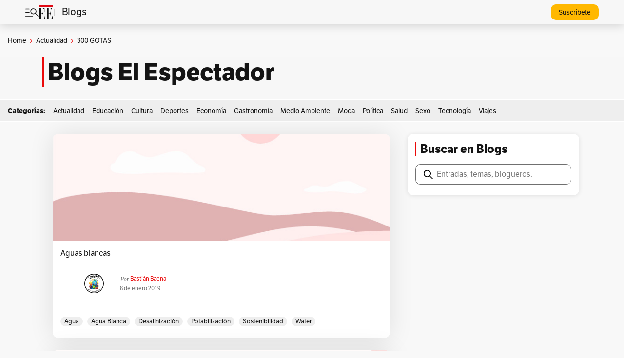

--- FILE ---
content_type: text/html; charset=UTF-8
request_url: https://blogs.elespectador.com/category/actualidad/300-gotas/
body_size: 29252
content:
<!DOCTYPE html>
<html lang="es-CO">
<head>
	<meta charset="UTF-8" />
	<meta name="viewport" content="width=device-width, initial-scale=1" />
<meta name='robots' content='index, follow, max-image-preview:large, max-snippet:-1, max-video-preview:-1' />

	<!-- This site is optimized with the Yoast SEO plugin v22.6 - https://yoast.com/wordpress/plugins/seo/ -->
	<meta name="description" content="Lea aquí todos los blogs de 300 GOTAS hoy en El Espectador. Toda la actualidad de los blogueros y opinión sobre 300 GOTAS." />
	<link rel="next" href="https://blogs.elespectador.com/category/actualidad/300-gotas/page/2/" />
	<meta property="og:locale" content="es_ES" />
	<meta property="og:type" content="article" />
	<meta property="og:title" content="Blogs de 300 GOTAS | Blogs El Espectador" />
	<meta property="og:description" content="Lea aquí todos los blogs de 300 GOTAS hoy en El Espectador. Toda la actualidad de los blogueros y opinión sobre 300 GOTAS." />
	<meta property="og:url" content="https://blogs.elespectador.com/category/actualidad/300-gotas/" />
	<meta property="og:site_name" content="Blogs El Espectador" />
	<meta name="twitter:card" content="summary_large_image" />
	<meta name="twitter:site" content="@elespectador" />
	<script type="application/ld+json" class="yoast-schema-graph">{"@context":"https://schema.org","@graph":[{"@type":"CollectionPage","@id":"https://blogs.elespectador.com/category/actualidad/300-gotas/","url":"https://blogs.elespectador.com/category/actualidad/300-gotas/","name":"Blogs de 300 GOTAS | Blogs El Espectador","isPartOf":{"@id":"https://blogs.elespectador.com/#website"},"primaryImageOfPage":{"@id":"https://blogs.elespectador.com/category/actualidad/300-gotas/#primaryimage"},"image":{"@id":"https://blogs.elespectador.com/category/actualidad/300-gotas/#primaryimage"},"thumbnailUrl":"https://blogs.elespectador.com/wp-content/uploads/2024/04/DefaultPostImage-2.jpg","description":"Lea aquí todos los blogs de 300 GOTAS hoy en El Espectador. Toda la actualidad de los blogueros y opinión sobre 300 GOTAS.","breadcrumb":{"@id":"https://blogs.elespectador.com/category/actualidad/300-gotas/#breadcrumb"},"inLanguage":"es-CO"},{"@type":"ImageObject","inLanguage":"es-CO","@id":"https://blogs.elespectador.com/category/actualidad/300-gotas/#primaryimage","url":"https://blogs.elespectador.com/wp-content/uploads/2024/04/DefaultPostImage-2.jpg","contentUrl":"https://blogs.elespectador.com/wp-content/uploads/2024/04/DefaultPostImage-2.jpg","width":725,"height":484},{"@type":"BreadcrumbList","@id":"https://blogs.elespectador.com/category/actualidad/300-gotas/#breadcrumb","itemListElement":[{"@type":"ListItem","position":1,"name":"Home","item":"https://blogs.elespectador.com/"},{"@type":"ListItem","position":2,"name":"Actualidad","item":"https://blogs.elespectador.com/category/actualidad/"},{"@type":"ListItem","position":3,"name":"300 GOTAS"}]},{"@type":"WebSite","@id":"https://blogs.elespectador.com/#website","url":"https://blogs.elespectador.com/","name":"Blogs El Espectador","description":"Blogs gratis y diarios en El Espectador","alternateName":"El Espectador Blogs","potentialAction":[{"@type":"SearchAction","target":{"@type":"EntryPoint","urlTemplate":"https://blogs.elespectador.com/?s={search_term_string}"},"query-input":"required name=search_term_string"}],"inLanguage":"es-CO"}]}</script>
	<!-- / Yoast SEO plugin. -->


<title>Blogs de 300 GOTAS | Blogs El Espectador</title>
<link rel="alternate" type="application/rss+xml" title="Blogs El Espectador &raquo; Feed" href="https://blogs.elespectador.com/feed/" />
<link rel="alternate" type="application/rss+xml" title="Blogs El Espectador &raquo; RSS de los comentarios" href="https://blogs.elespectador.com/comments/feed/" />
<link rel="alternate" type="application/rss+xml" title="Blogs El Espectador &raquo; 300 GOTAS RSS de la categoría" href="https://blogs.elespectador.com/category/actualidad/300-gotas/feed/" />
<style id='wp-img-auto-sizes-contain-inline-css'>
img:is([sizes=auto i],[sizes^="auto," i]){contain-intrinsic-size:3000px 1500px}
/*# sourceURL=wp-img-auto-sizes-contain-inline-css */
</style>
<style id='wp-block-heading-inline-css'>
h1:where(.wp-block-heading).has-background,h2:where(.wp-block-heading).has-background,h3:where(.wp-block-heading).has-background,h4:where(.wp-block-heading).has-background,h5:where(.wp-block-heading).has-background,h6:where(.wp-block-heading).has-background{padding:1.25em 2.375em}h1.has-text-align-left[style*=writing-mode]:where([style*=vertical-lr]),h1.has-text-align-right[style*=writing-mode]:where([style*=vertical-rl]),h2.has-text-align-left[style*=writing-mode]:where([style*=vertical-lr]),h2.has-text-align-right[style*=writing-mode]:where([style*=vertical-rl]),h3.has-text-align-left[style*=writing-mode]:where([style*=vertical-lr]),h3.has-text-align-right[style*=writing-mode]:where([style*=vertical-rl]),h4.has-text-align-left[style*=writing-mode]:where([style*=vertical-lr]),h4.has-text-align-right[style*=writing-mode]:where([style*=vertical-rl]),h5.has-text-align-left[style*=writing-mode]:where([style*=vertical-lr]),h5.has-text-align-right[style*=writing-mode]:where([style*=vertical-rl]),h6.has-text-align-left[style*=writing-mode]:where([style*=vertical-lr]),h6.has-text-align-right[style*=writing-mode]:where([style*=vertical-rl]){rotate:180deg}
/*# sourceURL=https://blogs.elespectador.com/wp-includes/blocks/heading/style.min.css */
</style>
<style id='wp-block-paragraph-inline-css'>
.is-small-text{font-size:.875em}.is-regular-text{font-size:1em}.is-large-text{font-size:2.25em}.is-larger-text{font-size:3em}.has-drop-cap:not(:focus):first-letter{float:left;font-size:8.4em;font-style:normal;font-weight:100;line-height:.68;margin:.05em .1em 0 0;text-transform:uppercase}body.rtl .has-drop-cap:not(:focus):first-letter{float:none;margin-left:.1em}p.has-drop-cap.has-background{overflow:hidden}:root :where(p.has-background){padding:1.25em 2.375em}:where(p.has-text-color:not(.has-link-color)) a{color:inherit}p.has-text-align-left[style*="writing-mode:vertical-lr"],p.has-text-align-right[style*="writing-mode:vertical-rl"]{rotate:180deg}
/*# sourceURL=https://blogs.elespectador.com/wp-includes/blocks/paragraph/style.min.css */
</style>
<style id='wp-block-group-inline-css'>
.wp-block-group{box-sizing:border-box}:where(.wp-block-group.wp-block-group-is-layout-constrained){position:relative}
/*# sourceURL=https://blogs.elespectador.com/wp-includes/blocks/group/style.min.css */
</style>
<style id='wp-block-post-featured-image-inline-css'>
.wp-block-post-featured-image{margin-left:0;margin-right:0}.wp-block-post-featured-image a{display:block;height:100%}.wp-block-post-featured-image :where(img){box-sizing:border-box;height:auto;max-width:100%;vertical-align:bottom;width:100%}.wp-block-post-featured-image.alignfull img,.wp-block-post-featured-image.alignwide img{width:100%}.wp-block-post-featured-image .wp-block-post-featured-image__overlay.has-background-dim{background-color:#000;inset:0;position:absolute}.wp-block-post-featured-image{position:relative}.wp-block-post-featured-image .wp-block-post-featured-image__overlay.has-background-gradient{background-color:initial}.wp-block-post-featured-image .wp-block-post-featured-image__overlay.has-background-dim-0{opacity:0}.wp-block-post-featured-image .wp-block-post-featured-image__overlay.has-background-dim-10{opacity:.1}.wp-block-post-featured-image .wp-block-post-featured-image__overlay.has-background-dim-20{opacity:.2}.wp-block-post-featured-image .wp-block-post-featured-image__overlay.has-background-dim-30{opacity:.3}.wp-block-post-featured-image .wp-block-post-featured-image__overlay.has-background-dim-40{opacity:.4}.wp-block-post-featured-image .wp-block-post-featured-image__overlay.has-background-dim-50{opacity:.5}.wp-block-post-featured-image .wp-block-post-featured-image__overlay.has-background-dim-60{opacity:.6}.wp-block-post-featured-image .wp-block-post-featured-image__overlay.has-background-dim-70{opacity:.7}.wp-block-post-featured-image .wp-block-post-featured-image__overlay.has-background-dim-80{opacity:.8}.wp-block-post-featured-image .wp-block-post-featured-image__overlay.has-background-dim-90{opacity:.9}.wp-block-post-featured-image .wp-block-post-featured-image__overlay.has-background-dim-100{opacity:1}.wp-block-post-featured-image:where(.alignleft,.alignright){width:100%}
/*# sourceURL=https://blogs.elespectador.com/wp-includes/blocks/post-featured-image/style.min.css */
</style>
<style id='wp-block-post-title-inline-css'>
.wp-block-post-title{box-sizing:border-box;word-break:break-word}.wp-block-post-title :where(a){display:inline-block;font-family:inherit;font-size:inherit;font-style:inherit;font-weight:inherit;letter-spacing:inherit;line-height:inherit;text-decoration:inherit}
/*# sourceURL=https://blogs.elespectador.com/wp-includes/blocks/post-title/style.min.css */
</style>
<style id='wp-block-avatar-inline-css'>
.wp-block-avatar{line-height:0}.wp-block-avatar,.wp-block-avatar img{box-sizing:border-box}.wp-block-avatar.aligncenter{text-align:center}
/*# sourceURL=https://blogs.elespectador.com/wp-includes/blocks/avatar/style.min.css */
</style>
<style id='wp-block-post-author-name-inline-css'>
.wp-block-post-author-name{box-sizing:border-box}
/*# sourceURL=https://blogs.elespectador.com/wp-includes/blocks/post-author-name/style.min.css */
</style>
<style id='wp-block-post-date-inline-css'>
.wp-block-post-date{box-sizing:border-box}
/*# sourceURL=https://blogs.elespectador.com/wp-includes/blocks/post-date/style.min.css */
</style>
<style id='wp-block-post-terms-inline-css'>
.wp-block-post-terms{box-sizing:border-box}.wp-block-post-terms .wp-block-post-terms__separator{white-space:pre-wrap}
/*# sourceURL=https://blogs.elespectador.com/wp-includes/blocks/post-terms/style.min.css */
</style>
<style id='wp-block-post-template-inline-css'>
.wp-block-post-template{box-sizing:border-box;list-style:none;margin-bottom:0;margin-top:0;max-width:100%;padding:0}.wp-block-post-template.is-flex-container{display:flex;flex-direction:row;flex-wrap:wrap;gap:1.25em}.wp-block-post-template.is-flex-container>li{margin:0;width:100%}@media (min-width:600px){.wp-block-post-template.is-flex-container.is-flex-container.columns-2>li{width:calc(50% - .625em)}.wp-block-post-template.is-flex-container.is-flex-container.columns-3>li{width:calc(33.33333% - .83333em)}.wp-block-post-template.is-flex-container.is-flex-container.columns-4>li{width:calc(25% - .9375em)}.wp-block-post-template.is-flex-container.is-flex-container.columns-5>li{width:calc(20% - 1em)}.wp-block-post-template.is-flex-container.is-flex-container.columns-6>li{width:calc(16.66667% - 1.04167em)}}@media (max-width:600px){.wp-block-post-template-is-layout-grid.wp-block-post-template-is-layout-grid.wp-block-post-template-is-layout-grid.wp-block-post-template-is-layout-grid{grid-template-columns:1fr}}.wp-block-post-template-is-layout-constrained>li>.alignright,.wp-block-post-template-is-layout-flow>li>.alignright{float:right;margin-inline-end:0;margin-inline-start:2em}.wp-block-post-template-is-layout-constrained>li>.alignleft,.wp-block-post-template-is-layout-flow>li>.alignleft{float:left;margin-inline-end:2em;margin-inline-start:0}.wp-block-post-template-is-layout-constrained>li>.aligncenter,.wp-block-post-template-is-layout-flow>li>.aligncenter{margin-inline-end:auto;margin-inline-start:auto}
/*# sourceURL=https://blogs.elespectador.com/wp-includes/blocks/post-template/style.min.css */
</style>
<style id='wp-block-query-pagination-inline-css'>
.wp-block-query-pagination.is-content-justification-space-between>.wp-block-query-pagination-next:last-of-type{margin-inline-start:auto}.wp-block-query-pagination.is-content-justification-space-between>.wp-block-query-pagination-previous:first-child{margin-inline-end:auto}.wp-block-query-pagination .wp-block-query-pagination-previous-arrow{display:inline-block;margin-right:1ch}.wp-block-query-pagination .wp-block-query-pagination-previous-arrow:not(.is-arrow-chevron){transform:scaleX(1)}.wp-block-query-pagination .wp-block-query-pagination-next-arrow{display:inline-block;margin-left:1ch}.wp-block-query-pagination .wp-block-query-pagination-next-arrow:not(.is-arrow-chevron){transform:scaleX(1)}.wp-block-query-pagination.aligncenter{justify-content:center}
/*# sourceURL=https://blogs.elespectador.com/wp-includes/blocks/query-pagination/style.min.css */
</style>
<style id='wp-interactivity-router-animations-inline-css'>
			.wp-interactivity-router-loading-bar {
				position: fixed;
				top: 0;
				left: 0;
				margin: 0;
				padding: 0;
				width: 100vw;
				max-width: 100vw !important;
				height: 4px;
				background-color: #000;
				opacity: 0
			}
			.wp-interactivity-router-loading-bar.start-animation {
				animation: wp-interactivity-router-loading-bar-start-animation 30s cubic-bezier(0.03, 0.5, 0, 1) forwards
			}
			.wp-interactivity-router-loading-bar.finish-animation {
				animation: wp-interactivity-router-loading-bar-finish-animation 300ms ease-in
			}
			@keyframes wp-interactivity-router-loading-bar-start-animation {
				0% { transform: scaleX(0); transform-origin: 0 0; opacity: 1 }
				100% { transform: scaleX(1); transform-origin: 0 0; opacity: 1 }
			}
			@keyframes wp-interactivity-router-loading-bar-finish-animation {
				0% { opacity: 1 }
				50% { opacity: 1 }
				100% { opacity: 0 }
			}
/*# sourceURL=wp-interactivity-router-animations-inline-css */
</style>
<style id='wp-block-search-inline-css'>
.wp-block-search__button{margin-left:10px;word-break:normal}.wp-block-search__button.has-icon{line-height:0}.wp-block-search__button svg{height:1.25em;min-height:24px;min-width:24px;width:1.25em;fill:currentColor;vertical-align:text-bottom}:where(.wp-block-search__button){border:1px solid #ccc;padding:6px 10px}.wp-block-search__inside-wrapper{display:flex;flex:auto;flex-wrap:nowrap;max-width:100%}.wp-block-search__label{width:100%}.wp-block-search.wp-block-search__button-only .wp-block-search__button{box-sizing:border-box;display:flex;flex-shrink:0;justify-content:center;margin-left:0;max-width:100%}.wp-block-search.wp-block-search__button-only .wp-block-search__inside-wrapper{min-width:0!important;transition-property:width}.wp-block-search.wp-block-search__button-only .wp-block-search__input{flex-basis:100%;transition-duration:.3s}.wp-block-search.wp-block-search__button-only.wp-block-search__searchfield-hidden,.wp-block-search.wp-block-search__button-only.wp-block-search__searchfield-hidden .wp-block-search__inside-wrapper{overflow:hidden}.wp-block-search.wp-block-search__button-only.wp-block-search__searchfield-hidden .wp-block-search__input{border-left-width:0!important;border-right-width:0!important;flex-basis:0;flex-grow:0;margin:0;min-width:0!important;padding-left:0!important;padding-right:0!important;width:0!important}:where(.wp-block-search__input){appearance:none;border:1px solid #949494;flex-grow:1;font-family:inherit;font-size:inherit;font-style:inherit;font-weight:inherit;letter-spacing:inherit;line-height:inherit;margin-left:0;margin-right:0;min-width:3rem;padding:8px;text-decoration:unset!important;text-transform:inherit}:where(.wp-block-search__button-inside .wp-block-search__inside-wrapper){background-color:#fff;border:1px solid #949494;box-sizing:border-box;padding:4px}:where(.wp-block-search__button-inside .wp-block-search__inside-wrapper) .wp-block-search__input{border:none;border-radius:0;padding:0 4px}:where(.wp-block-search__button-inside .wp-block-search__inside-wrapper) .wp-block-search__input:focus{outline:none}:where(.wp-block-search__button-inside .wp-block-search__inside-wrapper) :where(.wp-block-search__button){padding:4px 8px}.wp-block-search.aligncenter .wp-block-search__inside-wrapper{margin:auto}.wp-block[data-align=right] .wp-block-search.wp-block-search__button-only .wp-block-search__inside-wrapper{float:right}
/*# sourceURL=https://blogs.elespectador.com/wp-includes/blocks/search/style.min.css */
</style>
<style id='wp-block-image-inline-css'>
.wp-block-image>a,.wp-block-image>figure>a{display:inline-block}.wp-block-image img{box-sizing:border-box;height:auto;max-width:100%;vertical-align:bottom}@media not (prefers-reduced-motion){.wp-block-image img.hide{visibility:hidden}.wp-block-image img.show{animation:show-content-image .4s}}.wp-block-image[style*=border-radius] img,.wp-block-image[style*=border-radius]>a{border-radius:inherit}.wp-block-image.has-custom-border img{box-sizing:border-box}.wp-block-image.aligncenter{text-align:center}.wp-block-image.alignfull>a,.wp-block-image.alignwide>a{width:100%}.wp-block-image.alignfull img,.wp-block-image.alignwide img{height:auto;width:100%}.wp-block-image .aligncenter,.wp-block-image .alignleft,.wp-block-image .alignright,.wp-block-image.aligncenter,.wp-block-image.alignleft,.wp-block-image.alignright{display:table}.wp-block-image .aligncenter>figcaption,.wp-block-image .alignleft>figcaption,.wp-block-image .alignright>figcaption,.wp-block-image.aligncenter>figcaption,.wp-block-image.alignleft>figcaption,.wp-block-image.alignright>figcaption{caption-side:bottom;display:table-caption}.wp-block-image .alignleft{float:left;margin:.5em 1em .5em 0}.wp-block-image .alignright{float:right;margin:.5em 0 .5em 1em}.wp-block-image .aligncenter{margin-left:auto;margin-right:auto}.wp-block-image :where(figcaption){margin-bottom:1em;margin-top:.5em}.wp-block-image.is-style-circle-mask img{border-radius:9999px}@supports ((-webkit-mask-image:none) or (mask-image:none)) or (-webkit-mask-image:none){.wp-block-image.is-style-circle-mask img{border-radius:0;-webkit-mask-image:url('data:image/svg+xml;utf8,<svg viewBox="0 0 100 100" xmlns="http://www.w3.org/2000/svg"><circle cx="50" cy="50" r="50"/></svg>');mask-image:url('data:image/svg+xml;utf8,<svg viewBox="0 0 100 100" xmlns="http://www.w3.org/2000/svg"><circle cx="50" cy="50" r="50"/></svg>');mask-mode:alpha;-webkit-mask-position:center;mask-position:center;-webkit-mask-repeat:no-repeat;mask-repeat:no-repeat;-webkit-mask-size:contain;mask-size:contain}}:root :where(.wp-block-image.is-style-rounded img,.wp-block-image .is-style-rounded img){border-radius:9999px}.wp-block-image figure{margin:0}.wp-lightbox-container{display:flex;flex-direction:column;position:relative}.wp-lightbox-container img{cursor:zoom-in}.wp-lightbox-container img:hover+button{opacity:1}.wp-lightbox-container button{align-items:center;backdrop-filter:blur(16px) saturate(180%);background-color:#5a5a5a40;border:none;border-radius:4px;cursor:zoom-in;display:flex;height:20px;justify-content:center;opacity:0;padding:0;position:absolute;right:16px;text-align:center;top:16px;width:20px;z-index:100}@media not (prefers-reduced-motion){.wp-lightbox-container button{transition:opacity .2s ease}}.wp-lightbox-container button:focus-visible{outline:3px auto #5a5a5a40;outline:3px auto -webkit-focus-ring-color;outline-offset:3px}.wp-lightbox-container button:hover{cursor:pointer;opacity:1}.wp-lightbox-container button:focus{opacity:1}.wp-lightbox-container button:focus,.wp-lightbox-container button:hover,.wp-lightbox-container button:not(:hover):not(:active):not(.has-background){background-color:#5a5a5a40;border:none}.wp-lightbox-overlay{box-sizing:border-box;cursor:zoom-out;height:100vh;left:0;overflow:hidden;position:fixed;top:0;visibility:hidden;width:100%;z-index:100000}.wp-lightbox-overlay .close-button{align-items:center;cursor:pointer;display:flex;justify-content:center;min-height:40px;min-width:40px;padding:0;position:absolute;right:calc(env(safe-area-inset-right) + 16px);top:calc(env(safe-area-inset-top) + 16px);z-index:5000000}.wp-lightbox-overlay .close-button:focus,.wp-lightbox-overlay .close-button:hover,.wp-lightbox-overlay .close-button:not(:hover):not(:active):not(.has-background){background:none;border:none}.wp-lightbox-overlay .lightbox-image-container{height:var(--wp--lightbox-container-height);left:50%;overflow:hidden;position:absolute;top:50%;transform:translate(-50%,-50%);transform-origin:top left;width:var(--wp--lightbox-container-width);z-index:9999999999}.wp-lightbox-overlay .wp-block-image{align-items:center;box-sizing:border-box;display:flex;height:100%;justify-content:center;margin:0;position:relative;transform-origin:0 0;width:100%;z-index:3000000}.wp-lightbox-overlay .wp-block-image img{height:var(--wp--lightbox-image-height);min-height:var(--wp--lightbox-image-height);min-width:var(--wp--lightbox-image-width);width:var(--wp--lightbox-image-width)}.wp-lightbox-overlay .wp-block-image figcaption{display:none}.wp-lightbox-overlay button{background:none;border:none}.wp-lightbox-overlay .scrim{background-color:#fff;height:100%;opacity:.9;position:absolute;width:100%;z-index:2000000}.wp-lightbox-overlay.active{visibility:visible}@media not (prefers-reduced-motion){.wp-lightbox-overlay.active{animation:turn-on-visibility .25s both}.wp-lightbox-overlay.active img{animation:turn-on-visibility .35s both}.wp-lightbox-overlay.show-closing-animation:not(.active){animation:turn-off-visibility .35s both}.wp-lightbox-overlay.show-closing-animation:not(.active) img{animation:turn-off-visibility .25s both}.wp-lightbox-overlay.zoom.active{animation:none;opacity:1;visibility:visible}.wp-lightbox-overlay.zoom.active .lightbox-image-container{animation:lightbox-zoom-in .4s}.wp-lightbox-overlay.zoom.active .lightbox-image-container img{animation:none}.wp-lightbox-overlay.zoom.active .scrim{animation:turn-on-visibility .4s forwards}.wp-lightbox-overlay.zoom.show-closing-animation:not(.active){animation:none}.wp-lightbox-overlay.zoom.show-closing-animation:not(.active) .lightbox-image-container{animation:lightbox-zoom-out .4s}.wp-lightbox-overlay.zoom.show-closing-animation:not(.active) .lightbox-image-container img{animation:none}.wp-lightbox-overlay.zoom.show-closing-animation:not(.active) .scrim{animation:turn-off-visibility .4s forwards}}@keyframes show-content-image{0%{visibility:hidden}99%{visibility:hidden}to{visibility:visible}}@keyframes turn-on-visibility{0%{opacity:0}to{opacity:1}}@keyframes turn-off-visibility{0%{opacity:1;visibility:visible}99%{opacity:0;visibility:visible}to{opacity:0;visibility:hidden}}@keyframes lightbox-zoom-in{0%{transform:translate(calc((-100vw + var(--wp--lightbox-scrollbar-width))/2 + var(--wp--lightbox-initial-left-position)),calc(-50vh + var(--wp--lightbox-initial-top-position))) scale(var(--wp--lightbox-scale))}to{transform:translate(-50%,-50%) scale(1)}}@keyframes lightbox-zoom-out{0%{transform:translate(-50%,-50%) scale(1);visibility:visible}99%{visibility:visible}to{transform:translate(calc((-100vw + var(--wp--lightbox-scrollbar-width))/2 + var(--wp--lightbox-initial-left-position)),calc(-50vh + var(--wp--lightbox-initial-top-position))) scale(var(--wp--lightbox-scale));visibility:hidden}}
/*# sourceURL=https://blogs.elespectador.com/wp-includes/blocks/image/style.min.css */
</style>
<style id='wp-emoji-styles-inline-css'>

	img.wp-smiley, img.emoji {
		display: inline !important;
		border: none !important;
		box-shadow: none !important;
		height: 1em !important;
		width: 1em !important;
		margin: 0 0.07em !important;
		vertical-align: -0.1em !important;
		background: none !important;
		padding: 0 !important;
	}
/*# sourceURL=wp-emoji-styles-inline-css */
</style>
<style id='wp-block-library-inline-css'>
:root{--wp-block-synced-color:#7a00df;--wp-block-synced-color--rgb:122,0,223;--wp-bound-block-color:var(--wp-block-synced-color);--wp-editor-canvas-background:#ddd;--wp-admin-theme-color:#007cba;--wp-admin-theme-color--rgb:0,124,186;--wp-admin-theme-color-darker-10:#006ba1;--wp-admin-theme-color-darker-10--rgb:0,107,160.5;--wp-admin-theme-color-darker-20:#005a87;--wp-admin-theme-color-darker-20--rgb:0,90,135;--wp-admin-border-width-focus:2px}@media (min-resolution:192dpi){:root{--wp-admin-border-width-focus:1.5px}}.wp-element-button{cursor:pointer}:root .has-very-light-gray-background-color{background-color:#eee}:root .has-very-dark-gray-background-color{background-color:#313131}:root .has-very-light-gray-color{color:#eee}:root .has-very-dark-gray-color{color:#313131}:root .has-vivid-green-cyan-to-vivid-cyan-blue-gradient-background{background:linear-gradient(135deg,#00d084,#0693e3)}:root .has-purple-crush-gradient-background{background:linear-gradient(135deg,#34e2e4,#4721fb 50%,#ab1dfe)}:root .has-hazy-dawn-gradient-background{background:linear-gradient(135deg,#faaca8,#dad0ec)}:root .has-subdued-olive-gradient-background{background:linear-gradient(135deg,#fafae1,#67a671)}:root .has-atomic-cream-gradient-background{background:linear-gradient(135deg,#fdd79a,#004a59)}:root .has-nightshade-gradient-background{background:linear-gradient(135deg,#330968,#31cdcf)}:root .has-midnight-gradient-background{background:linear-gradient(135deg,#020381,#2874fc)}:root{--wp--preset--font-size--normal:16px;--wp--preset--font-size--huge:42px}.has-regular-font-size{font-size:1em}.has-larger-font-size{font-size:2.625em}.has-normal-font-size{font-size:var(--wp--preset--font-size--normal)}.has-huge-font-size{font-size:var(--wp--preset--font-size--huge)}.has-text-align-center{text-align:center}.has-text-align-left{text-align:left}.has-text-align-right{text-align:right}.has-fit-text{white-space:nowrap!important}#end-resizable-editor-section{display:none}.aligncenter{clear:both}.items-justified-left{justify-content:flex-start}.items-justified-center{justify-content:center}.items-justified-right{justify-content:flex-end}.items-justified-space-between{justify-content:space-between}.screen-reader-text{border:0;clip-path:inset(50%);height:1px;margin:-1px;overflow:hidden;padding:0;position:absolute;width:1px;word-wrap:normal!important}.screen-reader-text:focus{background-color:#ddd;clip-path:none;color:#444;display:block;font-size:1em;height:auto;left:5px;line-height:normal;padding:15px 23px 14px;text-decoration:none;top:5px;width:auto;z-index:100000}html :where(.has-border-color){border-style:solid}html :where([style*=border-top-color]){border-top-style:solid}html :where([style*=border-right-color]){border-right-style:solid}html :where([style*=border-bottom-color]){border-bottom-style:solid}html :where([style*=border-left-color]){border-left-style:solid}html :where([style*=border-width]){border-style:solid}html :where([style*=border-top-width]){border-top-style:solid}html :where([style*=border-right-width]){border-right-style:solid}html :where([style*=border-bottom-width]){border-bottom-style:solid}html :where([style*=border-left-width]){border-left-style:solid}html :where(img[class*=wp-image-]){height:auto;max-width:100%}:where(figure){margin:0 0 1em}html :where(.is-position-sticky){--wp-admin--admin-bar--position-offset:var(--wp-admin--admin-bar--height,0px)}@media screen and (max-width:600px){html :where(.is-position-sticky){--wp-admin--admin-bar--position-offset:0px}}
/*# sourceURL=/wp-includes/css/dist/block-library/common.min.css */
</style>
<style id='global-styles-inline-css'>
:root{--wp--preset--aspect-ratio--square: 1;--wp--preset--aspect-ratio--4-3: 4/3;--wp--preset--aspect-ratio--3-4: 3/4;--wp--preset--aspect-ratio--3-2: 3/2;--wp--preset--aspect-ratio--2-3: 2/3;--wp--preset--aspect-ratio--16-9: 16/9;--wp--preset--aspect-ratio--9-16: 9/16;--wp--preset--color--black: #000000;--wp--preset--color--cyan-bluish-gray: #abb8c3;--wp--preset--color--white: #ffffff;--wp--preset--color--pale-pink: #f78da7;--wp--preset--color--vivid-red: #cf2e2e;--wp--preset--color--luminous-vivid-orange: #ff6900;--wp--preset--color--luminous-vivid-amber: #fcb900;--wp--preset--color--light-green-cyan: #7bdcb5;--wp--preset--color--vivid-green-cyan: #00d084;--wp--preset--color--pale-cyan-blue: #8ed1fc;--wp--preset--color--vivid-cyan-blue: #0693e3;--wp--preset--color--vivid-purple: #9b51e0;--wp--preset--color--base: #ffffff;--wp--preset--color--contrast: #000000;--wp--preset--color--primary: #9DFF20;--wp--preset--color--secondary: #345C00;--wp--preset--color--tertiary: #F6F6F6;--wp--preset--gradient--vivid-cyan-blue-to-vivid-purple: linear-gradient(135deg,rgb(6,147,227) 0%,rgb(155,81,224) 100%);--wp--preset--gradient--light-green-cyan-to-vivid-green-cyan: linear-gradient(135deg,rgb(122,220,180) 0%,rgb(0,208,130) 100%);--wp--preset--gradient--luminous-vivid-amber-to-luminous-vivid-orange: linear-gradient(135deg,rgb(252,185,0) 0%,rgb(255,105,0) 100%);--wp--preset--gradient--luminous-vivid-orange-to-vivid-red: linear-gradient(135deg,rgb(255,105,0) 0%,rgb(207,46,46) 100%);--wp--preset--gradient--very-light-gray-to-cyan-bluish-gray: linear-gradient(135deg,rgb(238,238,238) 0%,rgb(169,184,195) 100%);--wp--preset--gradient--cool-to-warm-spectrum: linear-gradient(135deg,rgb(74,234,220) 0%,rgb(151,120,209) 20%,rgb(207,42,186) 40%,rgb(238,44,130) 60%,rgb(251,105,98) 80%,rgb(254,248,76) 100%);--wp--preset--gradient--blush-light-purple: linear-gradient(135deg,rgb(255,206,236) 0%,rgb(152,150,240) 100%);--wp--preset--gradient--blush-bordeaux: linear-gradient(135deg,rgb(254,205,165) 0%,rgb(254,45,45) 50%,rgb(107,0,62) 100%);--wp--preset--gradient--luminous-dusk: linear-gradient(135deg,rgb(255,203,112) 0%,rgb(199,81,192) 50%,rgb(65,88,208) 100%);--wp--preset--gradient--pale-ocean: linear-gradient(135deg,rgb(255,245,203) 0%,rgb(182,227,212) 50%,rgb(51,167,181) 100%);--wp--preset--gradient--electric-grass: linear-gradient(135deg,rgb(202,248,128) 0%,rgb(113,206,126) 100%);--wp--preset--gradient--midnight: linear-gradient(135deg,rgb(2,3,129) 0%,rgb(40,116,252) 100%);--wp--preset--font-size--small: clamp(0.875rem, 0.875rem + ((1vw - 0.2rem) * 0.227), 1rem);--wp--preset--font-size--medium: clamp(1rem, 1rem + ((1vw - 0.2rem) * 0.227), 1.125rem);--wp--preset--font-size--large: clamp(1.75rem, 1.75rem + ((1vw - 0.2rem) * 0.227), 1.875rem);--wp--preset--font-size--x-large: 2.25rem;--wp--preset--font-size--xx-large: clamp(4rem, 4rem + ((1vw - 0.2rem) * 10.909), 10rem);--wp--preset--font-family--dm-sans: "DM Sans", sans-serif;--wp--preset--font-family--ibm-plex-mono: 'IBM Plex Mono', monospace;--wp--preset--font-family--inter: "Inter", sans-serif;--wp--preset--font-family--system-font: -apple-system,BlinkMacSystemFont,"Segoe UI",Roboto,Oxygen-Sans,Ubuntu,Cantarell,"Helvetica Neue",sans-serif;--wp--preset--font-family--source-serif-pro: "Source Serif Pro", serif;--wp--preset--spacing--20: 0.44rem;--wp--preset--spacing--30: clamp(1.5rem, 5vw, 2rem);--wp--preset--spacing--40: clamp(1.8rem, 1.8rem + ((1vw - 0.48rem) * 2.885), 3rem);--wp--preset--spacing--50: clamp(2.5rem, 8vw, 4.5rem);--wp--preset--spacing--60: clamp(3.75rem, 10vw, 7rem);--wp--preset--spacing--70: clamp(5rem, 5.25rem + ((1vw - 0.48rem) * 9.096), 8rem);--wp--preset--spacing--80: clamp(7rem, 14vw, 11rem);--wp--preset--shadow--natural: 6px 6px 9px rgba(0, 0, 0, 0.2);--wp--preset--shadow--deep: 12px 12px 50px rgba(0, 0, 0, 0.4);--wp--preset--shadow--sharp: 6px 6px 0px rgba(0, 0, 0, 0.2);--wp--preset--shadow--outlined: 6px 6px 0px -3px rgb(255, 255, 255), 6px 6px rgb(0, 0, 0);--wp--preset--shadow--crisp: 6px 6px 0px rgb(0, 0, 0);}:root { --wp--style--global--content-size: 650px;--wp--style--global--wide-size: 1200px; }:where(body) { margin: 0; }.wp-site-blocks { padding-top: var(--wp--style--root--padding-top); padding-bottom: var(--wp--style--root--padding-bottom); }.has-global-padding { padding-right: var(--wp--style--root--padding-right); padding-left: var(--wp--style--root--padding-left); }.has-global-padding > .alignfull { margin-right: calc(var(--wp--style--root--padding-right) * -1); margin-left: calc(var(--wp--style--root--padding-left) * -1); }.has-global-padding :where(:not(.alignfull.is-layout-flow) > .has-global-padding:not(.wp-block-block, .alignfull)) { padding-right: 0; padding-left: 0; }.has-global-padding :where(:not(.alignfull.is-layout-flow) > .has-global-padding:not(.wp-block-block, .alignfull)) > .alignfull { margin-left: 0; margin-right: 0; }.wp-site-blocks > .alignleft { float: left; margin-right: 2em; }.wp-site-blocks > .alignright { float: right; margin-left: 2em; }.wp-site-blocks > .aligncenter { justify-content: center; margin-left: auto; margin-right: auto; }:where(.wp-site-blocks) > * { margin-block-start: 1.5rem; margin-block-end: 0; }:where(.wp-site-blocks) > :first-child { margin-block-start: 0; }:where(.wp-site-blocks) > :last-child { margin-block-end: 0; }:root { --wp--style--block-gap: 1.5rem; }:root :where(.is-layout-flow) > :first-child{margin-block-start: 0;}:root :where(.is-layout-flow) > :last-child{margin-block-end: 0;}:root :where(.is-layout-flow) > *{margin-block-start: 1.5rem;margin-block-end: 0;}:root :where(.is-layout-constrained) > :first-child{margin-block-start: 0;}:root :where(.is-layout-constrained) > :last-child{margin-block-end: 0;}:root :where(.is-layout-constrained) > *{margin-block-start: 1.5rem;margin-block-end: 0;}:root :where(.is-layout-flex){gap: 1.5rem;}:root :where(.is-layout-grid){gap: 1.5rem;}.is-layout-flow > .alignleft{float: left;margin-inline-start: 0;margin-inline-end: 2em;}.is-layout-flow > .alignright{float: right;margin-inline-start: 2em;margin-inline-end: 0;}.is-layout-flow > .aligncenter{margin-left: auto !important;margin-right: auto !important;}.is-layout-constrained > .alignleft{float: left;margin-inline-start: 0;margin-inline-end: 2em;}.is-layout-constrained > .alignright{float: right;margin-inline-start: 2em;margin-inline-end: 0;}.is-layout-constrained > .aligncenter{margin-left: auto !important;margin-right: auto !important;}.is-layout-constrained > :where(:not(.alignleft):not(.alignright):not(.alignfull)){max-width: var(--wp--style--global--content-size);margin-left: auto !important;margin-right: auto !important;}.is-layout-constrained > .alignwide{max-width: var(--wp--style--global--wide-size);}body .is-layout-flex{display: flex;}.is-layout-flex{flex-wrap: wrap;align-items: center;}.is-layout-flex > :is(*, div){margin: 0;}body .is-layout-grid{display: grid;}.is-layout-grid > :is(*, div){margin: 0;}body{background-color: var(--wp--preset--color--base);color: var(--wp--preset--color--contrast);font-family: var(--wp--preset--font-family--system-font);font-size: var(--wp--preset--font-size--medium);line-height: 1.6;--wp--style--root--padding-top: var(--wp--preset--spacing--40);--wp--style--root--padding-right: var(--wp--preset--spacing--30);--wp--style--root--padding-bottom: var(--wp--preset--spacing--40);--wp--style--root--padding-left: var(--wp--preset--spacing--30);}a:where(:not(.wp-element-button)){color: var(--wp--preset--color--contrast);text-decoration: underline;}:root :where(a:where(:not(.wp-element-button)):hover){text-decoration: none;}:root :where(a:where(:not(.wp-element-button)):focus){text-decoration: underline dashed;}:root :where(a:where(:not(.wp-element-button)):active){color: var(--wp--preset--color--secondary);text-decoration: none;}h1, h2, h3, h4, h5, h6{font-weight: 400;line-height: 1.4;}h1{font-size: clamp(2.032rem, 2.032rem + ((1vw - 0.2rem) * 2.896), 3.625rem);line-height: 1.2;}h2{font-size: clamp(2.625rem, calc(2.625rem + ((1vw - 0.48rem) * 8.4135)), 3.25rem);line-height: 1.2;}h3{font-size: var(--wp--preset--font-size--x-large);}h4{font-size: var(--wp--preset--font-size--large);}h5{font-size: var(--wp--preset--font-size--medium);font-weight: 700;text-transform: uppercase;}h6{font-size: var(--wp--preset--font-size--medium);text-transform: uppercase;}:root :where(.wp-element-button, .wp-block-button__link){background-color: var(--wp--preset--color--primary);border-radius: 0;border-width: 0;color: var(--wp--preset--color--contrast);font-family: inherit;font-size: inherit;font-style: inherit;font-weight: inherit;letter-spacing: inherit;line-height: inherit;padding-top: calc(0.667em + 2px);padding-right: calc(1.333em + 2px);padding-bottom: calc(0.667em + 2px);padding-left: calc(1.333em + 2px);text-decoration: none;text-transform: inherit;}:root :where(.wp-element-button:visited, .wp-block-button__link:visited){color: var(--wp--preset--color--contrast);}:root :where(.wp-element-button:hover, .wp-block-button__link:hover){background-color: var(--wp--preset--color--contrast);color: var(--wp--preset--color--base);}:root :where(.wp-element-button:focus, .wp-block-button__link:focus){background-color: var(--wp--preset--color--contrast);color: var(--wp--preset--color--base);}:root :where(.wp-element-button:active, .wp-block-button__link:active){background-color: var(--wp--preset--color--secondary);color: var(--wp--preset--color--base);}.has-black-color{color: var(--wp--preset--color--black) !important;}.has-cyan-bluish-gray-color{color: var(--wp--preset--color--cyan-bluish-gray) !important;}.has-white-color{color: var(--wp--preset--color--white) !important;}.has-pale-pink-color{color: var(--wp--preset--color--pale-pink) !important;}.has-vivid-red-color{color: var(--wp--preset--color--vivid-red) !important;}.has-luminous-vivid-orange-color{color: var(--wp--preset--color--luminous-vivid-orange) !important;}.has-luminous-vivid-amber-color{color: var(--wp--preset--color--luminous-vivid-amber) !important;}.has-light-green-cyan-color{color: var(--wp--preset--color--light-green-cyan) !important;}.has-vivid-green-cyan-color{color: var(--wp--preset--color--vivid-green-cyan) !important;}.has-pale-cyan-blue-color{color: var(--wp--preset--color--pale-cyan-blue) !important;}.has-vivid-cyan-blue-color{color: var(--wp--preset--color--vivid-cyan-blue) !important;}.has-vivid-purple-color{color: var(--wp--preset--color--vivid-purple) !important;}.has-base-color{color: var(--wp--preset--color--base) !important;}.has-contrast-color{color: var(--wp--preset--color--contrast) !important;}.has-primary-color{color: var(--wp--preset--color--primary) !important;}.has-secondary-color{color: var(--wp--preset--color--secondary) !important;}.has-tertiary-color{color: var(--wp--preset--color--tertiary) !important;}.has-black-background-color{background-color: var(--wp--preset--color--black) !important;}.has-cyan-bluish-gray-background-color{background-color: var(--wp--preset--color--cyan-bluish-gray) !important;}.has-white-background-color{background-color: var(--wp--preset--color--white) !important;}.has-pale-pink-background-color{background-color: var(--wp--preset--color--pale-pink) !important;}.has-vivid-red-background-color{background-color: var(--wp--preset--color--vivid-red) !important;}.has-luminous-vivid-orange-background-color{background-color: var(--wp--preset--color--luminous-vivid-orange) !important;}.has-luminous-vivid-amber-background-color{background-color: var(--wp--preset--color--luminous-vivid-amber) !important;}.has-light-green-cyan-background-color{background-color: var(--wp--preset--color--light-green-cyan) !important;}.has-vivid-green-cyan-background-color{background-color: var(--wp--preset--color--vivid-green-cyan) !important;}.has-pale-cyan-blue-background-color{background-color: var(--wp--preset--color--pale-cyan-blue) !important;}.has-vivid-cyan-blue-background-color{background-color: var(--wp--preset--color--vivid-cyan-blue) !important;}.has-vivid-purple-background-color{background-color: var(--wp--preset--color--vivid-purple) !important;}.has-base-background-color{background-color: var(--wp--preset--color--base) !important;}.has-contrast-background-color{background-color: var(--wp--preset--color--contrast) !important;}.has-primary-background-color{background-color: var(--wp--preset--color--primary) !important;}.has-secondary-background-color{background-color: var(--wp--preset--color--secondary) !important;}.has-tertiary-background-color{background-color: var(--wp--preset--color--tertiary) !important;}.has-black-border-color{border-color: var(--wp--preset--color--black) !important;}.has-cyan-bluish-gray-border-color{border-color: var(--wp--preset--color--cyan-bluish-gray) !important;}.has-white-border-color{border-color: var(--wp--preset--color--white) !important;}.has-pale-pink-border-color{border-color: var(--wp--preset--color--pale-pink) !important;}.has-vivid-red-border-color{border-color: var(--wp--preset--color--vivid-red) !important;}.has-luminous-vivid-orange-border-color{border-color: var(--wp--preset--color--luminous-vivid-orange) !important;}.has-luminous-vivid-amber-border-color{border-color: var(--wp--preset--color--luminous-vivid-amber) !important;}.has-light-green-cyan-border-color{border-color: var(--wp--preset--color--light-green-cyan) !important;}.has-vivid-green-cyan-border-color{border-color: var(--wp--preset--color--vivid-green-cyan) !important;}.has-pale-cyan-blue-border-color{border-color: var(--wp--preset--color--pale-cyan-blue) !important;}.has-vivid-cyan-blue-border-color{border-color: var(--wp--preset--color--vivid-cyan-blue) !important;}.has-vivid-purple-border-color{border-color: var(--wp--preset--color--vivid-purple) !important;}.has-base-border-color{border-color: var(--wp--preset--color--base) !important;}.has-contrast-border-color{border-color: var(--wp--preset--color--contrast) !important;}.has-primary-border-color{border-color: var(--wp--preset--color--primary) !important;}.has-secondary-border-color{border-color: var(--wp--preset--color--secondary) !important;}.has-tertiary-border-color{border-color: var(--wp--preset--color--tertiary) !important;}.has-vivid-cyan-blue-to-vivid-purple-gradient-background{background: var(--wp--preset--gradient--vivid-cyan-blue-to-vivid-purple) !important;}.has-light-green-cyan-to-vivid-green-cyan-gradient-background{background: var(--wp--preset--gradient--light-green-cyan-to-vivid-green-cyan) !important;}.has-luminous-vivid-amber-to-luminous-vivid-orange-gradient-background{background: var(--wp--preset--gradient--luminous-vivid-amber-to-luminous-vivid-orange) !important;}.has-luminous-vivid-orange-to-vivid-red-gradient-background{background: var(--wp--preset--gradient--luminous-vivid-orange-to-vivid-red) !important;}.has-very-light-gray-to-cyan-bluish-gray-gradient-background{background: var(--wp--preset--gradient--very-light-gray-to-cyan-bluish-gray) !important;}.has-cool-to-warm-spectrum-gradient-background{background: var(--wp--preset--gradient--cool-to-warm-spectrum) !important;}.has-blush-light-purple-gradient-background{background: var(--wp--preset--gradient--blush-light-purple) !important;}.has-blush-bordeaux-gradient-background{background: var(--wp--preset--gradient--blush-bordeaux) !important;}.has-luminous-dusk-gradient-background{background: var(--wp--preset--gradient--luminous-dusk) !important;}.has-pale-ocean-gradient-background{background: var(--wp--preset--gradient--pale-ocean) !important;}.has-electric-grass-gradient-background{background: var(--wp--preset--gradient--electric-grass) !important;}.has-midnight-gradient-background{background: var(--wp--preset--gradient--midnight) !important;}.has-small-font-size{font-size: var(--wp--preset--font-size--small) !important;}.has-medium-font-size{font-size: var(--wp--preset--font-size--medium) !important;}.has-large-font-size{font-size: var(--wp--preset--font-size--large) !important;}.has-x-large-font-size{font-size: var(--wp--preset--font-size--x-large) !important;}.has-xx-large-font-size{font-size: var(--wp--preset--font-size--xx-large) !important;}.has-dm-sans-font-family{font-family: var(--wp--preset--font-family--dm-sans) !important;}.has-ibm-plex-mono-font-family{font-family: var(--wp--preset--font-family--ibm-plex-mono) !important;}.has-inter-font-family{font-family: var(--wp--preset--font-family--inter) !important;}.has-system-font-font-family{font-family: var(--wp--preset--font-family--system-font) !important;}.has-source-serif-pro-font-family{font-family: var(--wp--preset--font-family--source-serif-pro) !important;}@media only screen and (min-width:1200px){
	.Footer .Footer-Members {
		flex-direction:row;
gap: 0;
	}
.articleBody .articleBody-Region1 {
max-width: 724px;
}
}

.wp-block-post-title a:where(:not(.wp-element-button)):focus {
    text-decoration: underline;
}

.articleBody .articleBody-Text > *, .articleBody .articleBody-Text > figure img {
max-width: 100%;
}

@media only screen and (max-width: 1199px) {
.Breadcrumb {
    
 margin-top: 72px !important;
}
}


.Header-ScrollProgressBar {
display: none !important;
}
:root :where(.wp-block-post-date){font-size: var(--wp--preset--font-size--small);font-weight: 400;}
:root :where(.wp-block-post-date a:where(:not(.wp-element-button))){text-decoration: none;}
:root :where(.wp-block-post-date a:where(:not(.wp-element-button)):hover){text-decoration: underline;}
:root :where(.wp-block-post-terms){font-size: var(--wp--preset--font-size--small);}
:root :where(.wp-block-post-title){font-weight: 400;margin-top: 1.25rem;margin-bottom: 1.25rem;}
:root :where(.wp-block-post-title a:where(:not(.wp-element-button))){text-decoration: none;}
:root :where(.wp-block-post-title a:where(:not(.wp-element-button)):hover){text-decoration: underline;}
:root :where(.wp-block-post-title a:where(:not(.wp-element-button)):focus){text-decoration: underline dashed;}
:root :where(.wp-block-post-title a:where(:not(.wp-element-button)):active){color: var(--wp--preset--color--secondary);text-decoration: none;}
:root :where(.wp-block-query h2){font-size: var(--wp--preset--font-size--x-large);}
:root :where(.wp-block-query-pagination){font-size: var(--wp--preset--font-size--small);font-weight: 400;}
:root :where(.wp-block-query-pagination a:where(:not(.wp-element-button))){text-decoration: none;}
:root :where(.wp-block-query-pagination a:where(:not(.wp-element-button)):hover){text-decoration: underline;}
/*# sourceURL=global-styles-inline-css */
</style>
<style id='core-block-supports-inline-css'>
.wp-container-core-group-is-layout-c0d5ccf6{flex-wrap:nowrap;gap:0;}.wp-container-core-group-is-layout-2fd2033b{gap:0;flex-direction:column;align-items:flex-start;justify-content:flex-start;}.wp-container-core-group-is-layout-c62584b1{flex-wrap:nowrap;gap:0;justify-content:flex-start;}.wp-container-core-group-is-layout-cf209a29 > :where(:not(.alignleft):not(.alignright):not(.alignfull)){max-width:352px;margin-left:auto !important;margin-right:auto !important;}.wp-container-core-group-is-layout-cf209a29 > .alignwide{max-width:352px;}.wp-container-core-group-is-layout-cf209a29 .alignfull{max-width:none;}.wp-container-core-group-is-layout-cf209a29 > .alignfull{margin-right:calc(0px * -1);margin-left:calc(0px * -1);}.wp-container-core-group-is-layout-cf209a29 > *{margin-block-start:0;margin-block-end:0;}.wp-container-core-group-is-layout-cf209a29 > * + *{margin-block-start:0;margin-block-end:0;}.wp-container-core-post-template-is-layout-d94fdf01{grid-template-columns:repeat(2, minmax(0, 1fr));gap:0;}.wp-container-core-query-pagination-is-layout-56021f5f{justify-content:center;}.wp-container-core-group-is-layout-d6743c7d > *{margin-block-start:0;margin-block-end:0;}.wp-container-core-group-is-layout-d6743c7d > * + *{margin-block-start:0px;margin-block-end:0;}
/*# sourceURL=core-block-supports-inline-css */
</style>
<style id='wp-block-template-skip-link-inline-css'>

		.skip-link.screen-reader-text {
			border: 0;
			clip-path: inset(50%);
			height: 1px;
			margin: -1px;
			overflow: hidden;
			padding: 0;
			position: absolute !important;
			width: 1px;
			word-wrap: normal !important;
		}

		.skip-link.screen-reader-text:focus {
			background-color: #eee;
			clip-path: none;
			color: #444;
			display: block;
			font-size: 1em;
			height: auto;
			left: 5px;
			line-height: normal;
			padding: 15px 23px 14px;
			text-decoration: none;
			top: 5px;
			width: auto;
			z-index: 100000;
		}
/*# sourceURL=wp-block-template-skip-link-inline-css */
</style>
<link rel='stylesheet' id='wp-postratings-css' href='https://blogs.elespectador.com/wp-content/plugins/wp-postratings/css/postratings-css.css?ver=1.91.1' media='all' />
<link rel='stylesheet' id='wpswiper-block-frontend-css' href='https://blogs.elespectador.com/wp-content/plugins/wp-swiper/css/frontend_block.css?ver=1.1.6' media='all' />
<link rel='stylesheet' id='wpswiper-bundle-css-css' href='https://blogs.elespectador.com/wp-content/plugins/wp-swiper/public/css/swiper-bundle.min.css?ver=8.4.5' media='all' />
<link rel='stylesheet' id='wordpress-popular-posts-css-css' href='https://blogs.elespectador.com/wp-content/plugins/wordpress-popular-posts/assets/css/wpp.css?ver=6.3.4' media='all' />
<link rel='stylesheet' id='chld_thm_cfg_child-css' href='https://blogs.elespectador.com/wp-content/themes/twentytwentythree-child//style.css?ver=1.2.1699388807' media='all' />
<script src="https://blogs.elespectador.com/wp-includes/js/jquery/jquery.min.js?ver=3.7.1" id="jquery-core-js"></script>
<script src="https://blogs.elespectador.com/wp-includes/js/jquery/jquery-migrate.min.js?ver=3.4.1" id="jquery-migrate-js"></script>
<script src="https://blogs.elespectador.com/wp-content/plugins/wp-swiper/public/js/swiper-bundle.min.js?ver=8.4.5" id="wpswiper-bundle-js-js"></script>
<script src="https://blogs.elespectador.com/wp-content/plugins/wp-swiper/gutenberg/js/frontend_block.js?ver=1.1.6" id="wpswiper-frontend-js-js"></script>
<script id="wpp-json" type="application/json">
{"sampling_active":0,"sampling_rate":100,"ajax_url":"https:\/\/blogs.elespectador.com\/wp-json\/wordpress-popular-posts\/v1\/popular-posts","api_url":"https:\/\/blogs.elespectador.com\/wp-json\/wordpress-popular-posts","ID":0,"token":"21e0b7c052","lang":0,"debug":0}
//# sourceURL=wpp-json
</script>
<script src="https://blogs.elespectador.com/wp-content/plugins/wordpress-popular-posts/assets/js/wpp.min.js?ver=6.3.4" id="wpp-js-js"></script>
<script id="google_ad_js-js-extra">
var dfp_ad_object = [{"google_ad_script_name":"google_ad_js","script_name":null,"account_id":"/21955072735/","asynch":true,"dir_uri":null,"positions":[{"post_id":99136,"title":"","ad_name":"elespectador-arc/blogs","position_tag":"ad_pos_elespectador-arc/blogs","sizes":[[300,250],[300,600]],"out_of_page":true,"targeting":[]}],"page_targeting":{"Page":["category","actualidad","300-gotas"],"Category":["300 GOTAS"],"Tag":["Agua","Agua Blanca","Desalinizaci\u00f3n","Potabilizaci\u00f3n","sostenibilidad","Water"]}}];
//# sourceURL=google_ad_js-js-extra
</script>
<script src="https://blogs.elespectador.com/wp-content/plugins/dfp-ads/assets/js/google-ads.min.js?ver=6.9" id="google_ad_js-js"></script>
<script src="https://blogs.elespectador.com/wp-content/plugins/dfp-ads/assets/js/dfp-ads.min.js?ver=6.9" id="dfp_ads-js"></script>
<meta name="generator" content="WordPress 6.9" />
<meta property="fb:app_id" content="161009497667111"/>            <style id="wpp-loading-animation-styles">@-webkit-keyframes bgslide{from{background-position-x:0}to{background-position-x:-200%}}@keyframes bgslide{from{background-position-x:0}to{background-position-x:-200%}}.wpp-widget-placeholder,.wpp-widget-block-placeholder,.wpp-shortcode-placeholder{margin:0 auto;width:60px;height:3px;background:#dd3737;background:linear-gradient(90deg,#dd3737 0%,#571313 10%,#dd3737 100%);background-size:200% auto;border-radius:3px;-webkit-animation:bgslide 1s infinite linear;animation:bgslide 1s infinite linear}</style>
            <link rel="canonical" href="https://blogs.elespectador.com/category/actualidad/300-gotas/" /><meta property="og:image" content="https://blogs.elespectador.com/wp-content/themes/twentytwentythree-child/assets/images/DefaultPostImage.jpg"/><meta property="og:image:width" content="725" /><meta property="og:image:height" content="484" /><meta property="og:image:type" content="image/jpeg" /><script type="importmap" id="wp-importmap">
{"imports":{"@wordpress/interactivity":"https://blogs.elespectador.com/wp-includes/js/dist/script-modules/interactivity/index.min.js?ver=8964710565a1d258501f","@wordpress/interactivity-router":"https://blogs.elespectador.com/wp-includes/js/dist/script-modules/interactivity-router/index.min.js?ver=765a6ee8162122b48e6c","@wordpress/a11y":"https://blogs.elespectador.com/wp-includes/js/dist/script-modules/a11y/index.min.js?ver=b7d06936b8bc23cff2ad"}}
</script>
<link rel="modulepreload" href="https://blogs.elespectador.com/wp-includes/js/dist/script-modules/interactivity/index.min.js?ver=8964710565a1d258501f" id="@wordpress/interactivity-js-modulepreload" fetchpriority="low">
<!-- Cxense script begin -->
<script type="text/javascript">
  var cX = cX || {}; cX.callQueue = cX.callQueue || [];
  cX.callQueue.push(['setSiteId', '1136350383123139311']);
  cX.callQueue.push(['sendPageViewEvent']);
</script>
<script type="text/javascript">
  (function (d, s, e, t) {
    e = d.createElement(s); e.type = 'text/java' + s; e.async = 'async';
    e.src = 'http' + ('https:' === location.protocol ? 's://s' : '://') + 'cdn.cxense.com/cx.js';
    t = d.getElementsByTagName(s)[0]; t.parentNode.insertBefore(e, t);
  })(document, 'script');
</script>

<!-- Cxense script end -->

<!-- Begin comScore Tag -->
<script>
  var _comscore = _comscore || [];
  _comscore.push({ c1: "2", c2: "7109911" });
  (function () {
    var s = document.createElement("script"), el = document.getElementsByTagName("script")[0]; s.async = true;
    s.src = "https://sb.scorecardresearch.com/cs/7109911/beacon.js";
    el.parentNode.insertBefore(s, el);
  })();
</script>
<noscript>
  <img src="https://sb.scorecardresearch.com/p?c1=2&c2=7109911&cv=3.6.0&cj=1">
</noscript>
<!-- End comScore Tag -->
<!--Blogs GA4-->
<!-- Google tag (gtag.js) -->
<script async src="https://www.googletagmanager.com/gtag/js?id=G-3FL0XQP7Q2"></script>
<script>
  window.dataLayer = window.dataLayer || [];
  function gtag(){dataLayer.push(arguments);}
  gtag('js', new Date());
  gtag('config', 'G-3FL0XQP7Q2');
</script><style class='wp-fonts-local'>
@font-face{font-family:"DM Sans";font-style:normal;font-weight:400;font-display:fallback;src:url('https://blogs.elespectador.com/wp-content/themes/twentytwentythree/assets/fonts/dm-sans/DMSans-Regular.woff2') format('woff2');font-stretch:normal;}
@font-face{font-family:"DM Sans";font-style:italic;font-weight:400;font-display:fallback;src:url('https://blogs.elespectador.com/wp-content/themes/twentytwentythree/assets/fonts/dm-sans/DMSans-Regular-Italic.woff2') format('woff2');font-stretch:normal;}
@font-face{font-family:"DM Sans";font-style:normal;font-weight:700;font-display:fallback;src:url('https://blogs.elespectador.com/wp-content/themes/twentytwentythree/assets/fonts/dm-sans/DMSans-Bold.woff2') format('woff2');font-stretch:normal;}
@font-face{font-family:"DM Sans";font-style:italic;font-weight:700;font-display:fallback;src:url('https://blogs.elespectador.com/wp-content/themes/twentytwentythree/assets/fonts/dm-sans/DMSans-Bold-Italic.woff2') format('woff2');font-stretch:normal;}
@font-face{font-family:"IBM Plex Mono";font-style:normal;font-weight:300;font-display:block;src:url('https://blogs.elespectador.com/wp-content/themes/twentytwentythree/assets/fonts/ibm-plex-mono/IBMPlexMono-Light.woff2') format('woff2');font-stretch:normal;}
@font-face{font-family:"IBM Plex Mono";font-style:normal;font-weight:400;font-display:block;src:url('https://blogs.elespectador.com/wp-content/themes/twentytwentythree/assets/fonts/ibm-plex-mono/IBMPlexMono-Regular.woff2') format('woff2');font-stretch:normal;}
@font-face{font-family:"IBM Plex Mono";font-style:italic;font-weight:400;font-display:block;src:url('https://blogs.elespectador.com/wp-content/themes/twentytwentythree/assets/fonts/ibm-plex-mono/IBMPlexMono-Italic.woff2') format('woff2');font-stretch:normal;}
@font-face{font-family:"IBM Plex Mono";font-style:normal;font-weight:700;font-display:block;src:url('https://blogs.elespectador.com/wp-content/themes/twentytwentythree/assets/fonts/ibm-plex-mono/IBMPlexMono-Bold.woff2') format('woff2');font-stretch:normal;}
@font-face{font-family:Inter;font-style:normal;font-weight:200 900;font-display:fallback;src:url('https://blogs.elespectador.com/wp-content/themes/twentytwentythree/assets/fonts/inter/Inter-VariableFont_slnt,wght.ttf') format('truetype');font-stretch:normal;}
@font-face{font-family:"Source Serif Pro";font-style:normal;font-weight:200 900;font-display:fallback;src:url('https://blogs.elespectador.com/wp-content/themes/twentytwentythree/assets/fonts/source-serif-pro/SourceSerif4Variable-Roman.ttf.woff2') format('woff2');font-stretch:normal;}
@font-face{font-family:"Source Serif Pro";font-style:italic;font-weight:200 900;font-display:fallback;src:url('https://blogs.elespectador.com/wp-content/themes/twentytwentythree/assets/fonts/source-serif-pro/SourceSerif4Variable-Italic.ttf.woff2') format('woff2');font-stretch:normal;}
</style>
<link rel="icon" href="https://blogsnew.s3.amazonaws.com/wp-content/uploads/2024/09/11163253/cropped-favicon-96-32x32.png" sizes="32x32" />
<link rel="icon" href="https://blogsnew.s3.amazonaws.com/wp-content/uploads/2024/09/11163253/cropped-favicon-96-192x192.png" sizes="192x192" />
<link rel="apple-touch-icon" href="https://blogsnew.s3.amazonaws.com/wp-content/uploads/2024/09/11163253/cropped-favicon-96-180x180.png" />
<meta name="msapplication-TileImage" content="https://blogsnew.s3.amazonaws.com/wp-content/uploads/2024/09/11163253/cropped-favicon-96-270x270.png" />
</head>

<body class="archive category category-300-gotas category-50 wp-embed-responsive wp-theme-twentytwentythree wp-child-theme-twentytwentythree-child">

<div class="wp-site-blocks"><header class="wp-block-template-part"><div>
    <div class="EEComponent" id="HeaderEE" ></div>
  </div>
  <link href="https://extcomponents.elespectador.com/index.css" rel="stylesheet" />
  <script src="https://extcomponents.elespectador.com/index.js"></script></header>


<h1 class="wp-block-heading hidden">Blogs El Espectador</h1>


<div class="yoast-breadcrumbs Breadcrumb"><span><span><a href="https://blogs.elespectador.com/">Home</a></span> <svg class="arrow" xmlns="http://www.w3.org/2000/svg" viewBox="0 0 22.53 12.11"><path d="m11.28 2.39-9.36 9.36c-.96 1.04-2.66-.57-1.56-1.56L10.03.52c.37-.37.74-.52 1.25-.52.5 0 .88.15 1.25.52l9.67 9.67c1.03.96-.57 2.66-1.56 1.56l-9.36-9.36Z" style="stroke-width:0"/></svg> <span><a href="https://blogs.elespectador.com/category/actualidad/">Actualidad</a></span> <svg class="arrow" xmlns="http://www.w3.org/2000/svg" viewBox="0 0 22.53 12.11"><path d="m11.28 2.39-9.36 9.36c-.96 1.04-2.66-.57-1.56-1.56L10.03.52c.37-.37.74-.52 1.25-.52.5 0 .88.15 1.25.52l9.67 9.67c1.03.96-.57 2.66-1.56 1.56l-9.36-9.36Z" style="stroke-width:0"/></svg> <span class="breadcrumb_last" aria-current="page">300 GOTAS</span></span></div>

<div class="CategorySwipper wp-block-template-part">
<h2 class="wp-block-heading CategorySwipper-Title"><a href="/">Blogs El Espectador</a></h2>



<div class="wp-block-group CategorySwipper-CarouselContainer is-layout-flow wp-block-group-is-layout-flow">
    
    <div
        class="CategorySwipper-Carousel wp-swiper CategorySwipper-Carousel CategorySwipper-Carousel CategorySwipper-Carousel CategorySwipper-Carousel CategorySwipper-Carousel CategorySwipper-Carousel">
        <div class="wp-swiper__wrapper">
            <div class="swiper-container swiper"
                data-swiper="{&quot;data-slidesperview&quot;:&quot;auto&quot;,&quot;data-navigation&quot;:true,&quot;data-pagination&quot;:false,&quot;data-autoplay&quot;:false,&quot;data-delay&quot;:3000,&quot;data-speed&quot;:500,&quot;data-loop&quot;:false,&quot;data-effect&quot;:&quot;slide&quot;,&quot;data-direction&quot;:&quot;horizontal&quot;,&quot;data-freemode&quot;:true,&quot;data-autoheight&quot;:false,&quot;data-spacebetween&quot;:16,&quot;data-mousewheel&quot;:false,&quot;data-releaseonedges&quot;:false,&quot;data-paginationtype&quot;:&quot;bullets&quot;}"
                data-slidesperview="auto" data-navigation="true" data-pagination="false" data-autoplay="false"
                data-delay="3000" data-speed="500" data-loop="false" data-effect="slide" data-direction="horizontal"
                data-freemode="true" data-autoheight="false" data-spacebetween="16" data-mousewheel="false"
                data-releaseonedges="false" data-paginationtype="bullets">
                <div class="swiper-wrapper">
                    
                    <div data-tab="slide-1" class="wp-swiper__slide swiper-slide">
                        <div class="wp-swiper__overlay-color" style="background-color:rgba(0, 0, 0, 0)"></div>
                        <div class="wp-swiper__slide-content" style="max-width:100%">
                            
                            <p class="CategorySwipper-Subtitle">Categorías:</p>
                            
                        </div>
                    </div>
                    

                    
                    <div data-tab="slide-2" class="wp-swiper__slide swiper-slide">
                        <div class="wp-swiper__overlay-color" style="background-color:rgba(0, 0, 0, 0)"></div>
                        <div class="wp-swiper__slide-content" style="max-width:100%">
                            
                            <p class="CategorySwipper-Item"><a href="/category/actualidad/">Actualidad</a></p>
                            
                        </div>
                    </div>
                    

                    
                    <div data-tab="slide-3" class="wp-swiper__slide swiper-slide">
                        <div class="wp-swiper__overlay-color" style="background-color:rgba(0, 0, 0, 0)"></div>
                        <div class="wp-swiper__slide-content" style="max-width:100%">
                            
                            <p class="CategorySwipper-Item"><a href="/category/educacion/">Educación</a></p>
                            
                        </div>
                    </div>
                    

                    
                    <div data-tab="slide-4" class="wp-swiper__slide swiper-slide">
                        <div class="wp-swiper__overlay-color" style="background-color:rgba(0, 0, 0, 0)"></div>
                        <div class="wp-swiper__slide-content" style="max-width:100%">
                            
                            <p class="CategorySwipper-Item"><a href="/category/cultura/">Cultura</a></p>
                            
                        </div>
                    </div>
                    

                    
                    <div data-tab="slide-5" class="wp-swiper__slide swiper-slide">
                        <div class="wp-swiper__overlay-color" style="background-color:rgba(0, 0, 0, 0)"></div>
                        <div class="wp-swiper__slide-content" style="max-width:100%">
                            
                            <p class="CategorySwipper-Item"><a href="/category/deportes/">Deportes</a></p>
                            
                        </div>
                    </div>
                    

                    
                    <div data-tab="slide-6" class="wp-swiper__slide swiper-slide">
                        <div class="wp-swiper__overlay-color" style="background-color:rgba(0, 0, 0, 0)"></div>
                        <div class="wp-swiper__slide-content" style="max-width:100%">
                            
                            <p class="CategorySwipper-Item"><a href="/category/economia/">Economía</a></p>
                            
                        </div>
                    </div>
                    

                    
                    <div data-tab="slide-7" class="wp-swiper__slide swiper-slide">
                        <div class="wp-swiper__overlay-color" style="background-color:rgba(0, 0, 0, 0)"></div>
                        <div class="wp-swiper__slide-content" style="max-width:100%">
                            
                            <p class="CategorySwipper-Item"><a href="/category/gastronomia/">Gastronomía</a></p>
                            
                        </div>
                    </div>
                    

                    
                    <div data-tab="slide-8" class="wp-swiper__slide swiper-slide">
                        <div class="wp-swiper__overlay-color" style="background-color:rgba(0, 0, 0, 0)"></div>
                        <div class="wp-swiper__slide-content" style="max-width:100%">
                            
                            <p class="CategorySwipper-Item"><a href="/category/medio-ambiente/">Medio Ambiente</a></p>
                            
                        </div>
                    </div>
                    

                    
                    <div data-tab="slide-9" class="wp-swiper__slide swiper-slide">
                        <div class="wp-swiper__overlay-color" style="background-color:rgba(0, 0, 0, 0)"></div>
                        <div class="wp-swiper__slide-content" style="max-width:100%">
                            
                            <p class="CategorySwipper-Item"><a href="/category/moda/">Moda</a></p>
                            
                        </div>
                    </div>
                    

                    
                    <div data-tab="slide-10" class="wp-swiper__slide swiper-slide">
                        <div class="wp-swiper__overlay-color" style="background-color:rgba(0, 0, 0, 0)"></div>
                        <div class="wp-swiper__slide-content" style="max-width:100%">
                            
                            <p class="CategorySwipper-Item"><a href="/category/politica/">Política</a></p>
                            
                        </div>
                    </div>
                    

                    
                    <div data-tab="slide-11" class="wp-swiper__slide swiper-slide">
                        <div class="wp-swiper__overlay-color" style="background-color:rgba(0, 0, 0, 0)"></div>
                        <div class="wp-swiper__slide-content" style="max-width:100%">
                            
                            <p class="CategorySwipper-Item"><a href="/category/salud/">Salud</a></p>
                            
                        </div>
                    </div>
                    

                    
                    <div data-tab="slide-12" class="wp-swiper__slide swiper-slide">
                        <div class="wp-swiper__overlay-color" style="background-color:rgba(0, 0, 0, 0)"></div>
                        <div class="wp-swiper__slide-content" style="max-width:100%">
                            
                            <p class="CategorySwipper-Item"><a href="/category/sexo/">Sexo</a></p>
                            
                        </div>
                    </div>
                    

                    
                    <div data-tab="slide-13" class="wp-swiper__slide swiper-slide">
                        <div class="wp-swiper__overlay-color" style="background-color:rgba(0, 0, 0, 0)"></div>
                        <div class="wp-swiper__slide-content" style="max-width:100%">
                            
                            <p class="CategorySwipper-Item"><a href="/category/tecnologia/">Tecnología</a></p>
                            
                        </div>
                    </div>
                    

                    
                    <div data-tab="slide-14" class="wp-swiper__slide swiper-slide">
                        <div class="wp-swiper__overlay-color" style="background-color:rgba(0, 0, 0, 0)"></div>
                        <div class="wp-swiper__slide-content" style="max-width:100%">
                            
                            <p class="CategorySwipper-Item"><a href="/category/viajes/">Viajes</a></p>
                            
                        </div>
                    </div>
                    
                </div>
            </div>
            <div class="wp_swiper__navigation">
                <div class="wp_swiper__navigation-container">
                    <div class="swiper-button-prev wp_swiper__button-prev"><img decoding="async"
                            src="https://stage-blogs.elespectador.com/wp-content/uploads/2024/04/ArrowLeft.png"
                            alt="Previous" /></div>
                    <div class="swiper-button-next wp_swiper__button-next"><img decoding="async"
                            src="https://stage-blogs.elespectador.com/wp-content/uploads/2024/04/ArrowRight.png"
                            alt="Previous" /></div>
                </div>
            </div>
        </div>
    </div>
    
</div>
</div>


<div class="wp-block-group categoryLayout is-layout-flow wp-block-group-is-layout-flow">
	
	<div class="wp-block-group categoryLayout-Region1 is-layout-flow wp-block-group-is-layout-flow">
		<div class="wp-block-group is-layout-flow wp-block-group-is-layout-flow">
			
			<div data-wp-context="{}" data-wp-interactive="core/query" data-wp-key="2" data-wp-router-region="query-2" class="wp-block-query is-layout-flow wp-block-query-is-layout-flow">
				<ul class="columns-2 Grid-Tarjetas wp-block-post-template is-layout-grid wp-container-core-post-template-is-layout-d94fdf01 wp-block-post-template-is-layout-grid"><li data-wp-key="post-template-item-63818" class="wp-block-post post-63818 post type-post status-publish format-standard has-post-thumbnail hentry category-300-gotas tag-agua tag-agua-blanca tag-desalinizacion tag-potabilizacion tag-sostenibilidad tag-water">
				
				<div class="wp-block-group Card-Cronologico has-base-background-color has-background has-global-padding is-content-justification-center is-layout-constrained wp-container-core-group-is-layout-cf209a29 wp-block-group-is-layout-constrained"
					style="border-radius:12px;margin-top:0;margin-bottom:0;padding-top:0;padding-right:0;padding-bottom:0;padding-left:0">
					<figure style="aspect-ratio:auto; padding-bottom:16px;" class="cronologicoImage wp-block-post-featured-image"><a href="https://blogs.elespectador.com/actualidad/300-gotas/aguas-blancas/" target="_self"  ><img width="725" height="484" src="https://blogs.elespectador.com/wp-content/uploads/2024/04/DefaultPostImage-1-1.jpg" class="attachment-post-thumbnail size-post-thumbnail wp-post-image" alt="Aguas blancas" style="border-top-left-radius:12px;border-top-right-radius:12px;border-bottom-left-radius:0px;border-bottom-right-radius:0px;width:100%;height:100%;object-fit:cover;" decoding="async" fetchpriority="high" srcset="https://blogs.elespectador.com/wp-content/uploads/2024/04/DefaultPostImage-1-1.jpg 725w, https://blogs.elespectador.com/wp-content/uploads/2024/04/DefaultPostImage-1-1-300x200.jpg 300w" sizes="(max-width: 725px) 100vw, 725px" /></a></figure>

					<h2 style="font-size:clamp(14px, 0.875rem + ((1vw - 3.2px) * 0.227), 16px); padding-top:0px;padding-bottom:16px;padding-left:16px;padding-right:16px;margin-top:0px;margin-bottom:0px;margin-left:0px;margin-right:0px;" class="articleTitleCronologico wp-block-post-title"><a href="https://blogs.elespectador.com/actualidad/300-gotas/aguas-blancas/" target="_self" >Aguas blancas</a></h2>

					
					<div class="wp-block-group cronologico date is-horizontal is-content-justification-left is-nowrap is-layout-flex wp-container-core-group-is-layout-c62584b1 wp-block-group-is-layout-flex"
						style="padding-right:16px;padding-bottom:16px;padding-left:16px;text-transform:capitalize">
						<div class="cronologico wp-block-avatar"><a href="https://blogs.elespectador.com/author/bastian-baena/" target="_self"  class="wp-block-avatar__link"><img alt='Avatar de Bastián Baena' src='https://secure.gravatar.com/avatar/6468544a63a7116a46b0147f960a325e03176c185c3b39bec5e4b89f5195f0ce?s=40&#038;d=https%3A%2F%2Fblogsnew.s3.amazonaws.com%2Fwp-content%2Fuploads%2F2025%2F08%2F07232150%2Filu_defecto.webp&#038;r=g' srcset='https://secure.gravatar.com/avatar/6468544a63a7116a46b0147f960a325e03176c185c3b39bec5e4b89f5195f0ce?s=80&#038;d=https%3A%2F%2Fblogsnew.s3.amazonaws.com%2Fwp-content%2Fuploads%2F2025%2F08%2F07232150%2Filu_defecto.webp&#038;r=g 2x' class='avatar avatar-40 photo wp-block-avatar__image' height='40' width='40' decoding='async'/></a></div>

						
						<div class="wp-block-group cronologico date is-vertical is-content-justification-left is-layout-flex wp-container-core-group-is-layout-2fd2033b wp-block-group-is-layout-flex">
							
							<div class="wp-block-group is-nowrap is-layout-flex wp-container-core-group-is-layout-c0d5ccf6 wp-block-group-is-layout-flex">
								<p>Por </p>
								

								<div class="p wp-block-post-author-name"><a href="https://blogs.elespectador.com/author/bastian-baena/" target="_self" class="wp-block-post-author-name__link">Bastián Baena</a></div>
							</div>
							

							<div style="text-transform:lowercase;" class="cronologico date wp-block-post-date"><time datetime="2019-01-08T17:30:00-05:00">8 de enero 2019</time></div>
						</div>
						
					</div>
					

					<div style="font-size:13px;text-transform:capitalize;padding-right:16px;padding-left:16px;padding-bottom:16px;margin-top:0;margin-bottom:0;margin-left:0;margin-right:0" class="taxonomy-post_tag tags  wp-block-post-terms"><a href="https://blogs.elespectador.com/tag/agua/" rel="tag">Agua</a><span class="wp-block-post-terms__separator"> </span><a href="https://blogs.elespectador.com/tag/agua-blanca/" rel="tag">Agua Blanca</a><span class="wp-block-post-terms__separator"> </span><a href="https://blogs.elespectador.com/tag/desalinizacion/" rel="tag">Desalinización</a><span class="wp-block-post-terms__separator"> </span><a href="https://blogs.elespectador.com/tag/potabilizacion/" rel="tag">Potabilización</a><span class="wp-block-post-terms__separator"> </span><a href="https://blogs.elespectador.com/tag/sostenibilidad/" rel="tag">sostenibilidad</a><span class="wp-block-post-terms__separator"> </span><a href="https://blogs.elespectador.com/tag/water/" rel="tag">Water</a></div>
				</div>
				
				</li><li data-wp-key="post-template-item-63779" class="wp-block-post post-63779 post type-post status-publish format-standard has-post-thumbnail hentry category-300-gotas tag-agua tag-amazonas tag-caribe tag-cauca tag-colombia tag-fenomeno-de-la-nina tag-fenomeno-del-nino tag-magdalena tag-orinoquia tag-pacifico tag-paramo tag-water">
				
				<div class="wp-block-group Card-Cronologico has-base-background-color has-background has-global-padding is-content-justification-center is-layout-constrained wp-container-core-group-is-layout-cf209a29 wp-block-group-is-layout-constrained"
					style="border-radius:12px;margin-top:0;margin-bottom:0;padding-top:0;padding-right:0;padding-bottom:0;padding-left:0">
					<figure style="aspect-ratio:auto; padding-bottom:16px;" class="cronologicoImage wp-block-post-featured-image"><a href="https://blogs.elespectador.com/actualidad/300-gotas/agua-esta-amenazada-todos-los-frentes/" target="_self"  ><img width="725" height="484" src="https://blogs.elespectador.com/wp-content/uploads/2024/04/DefaultPostImage-3.jpg" class="attachment-post-thumbnail size-post-thumbnail wp-post-image" alt="El agua está amenazada por todos los frentes" style="border-top-left-radius:12px;border-top-right-radius:12px;border-bottom-left-radius:0px;border-bottom-right-radius:0px;width:100%;height:100%;object-fit:cover;" decoding="async" srcset="https://blogs.elespectador.com/wp-content/uploads/2024/04/DefaultPostImage-3.jpg 725w, https://blogs.elespectador.com/wp-content/uploads/2024/04/DefaultPostImage-3-300x200.jpg 300w" sizes="(max-width: 725px) 100vw, 725px" /></a></figure>

					<h2 style="font-size:clamp(14px, 0.875rem + ((1vw - 3.2px) * 0.227), 16px); padding-top:0px;padding-bottom:16px;padding-left:16px;padding-right:16px;margin-top:0px;margin-bottom:0px;margin-left:0px;margin-right:0px;" class="articleTitleCronologico wp-block-post-title"><a href="https://blogs.elespectador.com/actualidad/300-gotas/agua-esta-amenazada-todos-los-frentes/" target="_self" >El agua está amenazada por todos los frentes</a></h2>

					
					<div class="wp-block-group cronologico date is-horizontal is-content-justification-left is-nowrap is-layout-flex wp-container-core-group-is-layout-c62584b1 wp-block-group-is-layout-flex"
						style="padding-right:16px;padding-bottom:16px;padding-left:16px;text-transform:capitalize">
						<div class="cronologico wp-block-avatar"><a href="https://blogs.elespectador.com/author/bastian-baena/" target="_self"  class="wp-block-avatar__link"><img alt='Avatar de Bastián Baena' src='https://secure.gravatar.com/avatar/6468544a63a7116a46b0147f960a325e03176c185c3b39bec5e4b89f5195f0ce?s=40&#038;d=https%3A%2F%2Fblogsnew.s3.amazonaws.com%2Fwp-content%2Fuploads%2F2025%2F08%2F07232150%2Filu_defecto.webp&#038;r=g' srcset='https://secure.gravatar.com/avatar/6468544a63a7116a46b0147f960a325e03176c185c3b39bec5e4b89f5195f0ce?s=80&#038;d=https%3A%2F%2Fblogsnew.s3.amazonaws.com%2Fwp-content%2Fuploads%2F2025%2F08%2F07232150%2Filu_defecto.webp&#038;r=g 2x' class='avatar avatar-40 photo wp-block-avatar__image' height='40' width='40' loading='lazy' decoding='async'/></a></div>

						
						<div class="wp-block-group cronologico date is-vertical is-content-justification-left is-layout-flex wp-container-core-group-is-layout-2fd2033b wp-block-group-is-layout-flex">
							
							<div class="wp-block-group is-nowrap is-layout-flex wp-container-core-group-is-layout-c0d5ccf6 wp-block-group-is-layout-flex">
								<p>Por </p>
								

								<div class="p wp-block-post-author-name"><a href="https://blogs.elespectador.com/author/bastian-baena/" target="_self" class="wp-block-post-author-name__link">Bastián Baena</a></div>
							</div>
							

							<div style="text-transform:lowercase;" class="cronologico date wp-block-post-date"><time datetime="2018-11-20T18:26:55-05:00">20 de noviembre 2018</time></div>
						</div>
						
					</div>
					

					<div style="font-size:13px;text-transform:capitalize;padding-right:16px;padding-left:16px;padding-bottom:16px;margin-top:0;margin-bottom:0;margin-left:0;margin-right:0" class="taxonomy-post_tag tags  wp-block-post-terms"><a href="https://blogs.elespectador.com/tag/agua/" rel="tag">Agua</a><span class="wp-block-post-terms__separator"> </span><a href="https://blogs.elespectador.com/tag/amazonas/" rel="tag">Amazonas</a><span class="wp-block-post-terms__separator"> </span><a href="https://blogs.elespectador.com/tag/caribe/" rel="tag">caribe</a><span class="wp-block-post-terms__separator"> </span><a href="https://blogs.elespectador.com/tag/cauca/" rel="tag">Cauca</a><span class="wp-block-post-terms__separator"> </span><a href="https://blogs.elespectador.com/tag/colombia/" rel="tag">Colombia</a><span class="wp-block-post-terms__separator"> </span><a href="https://blogs.elespectador.com/tag/fenomeno-de-la-nina/" rel="tag">Fenómeno de la Niña</a><span class="wp-block-post-terms__separator"> </span><a href="https://blogs.elespectador.com/tag/fenomeno-del-nino/" rel="tag">Fenómeno del Niño</a><span class="wp-block-post-terms__separator"> </span><a href="https://blogs.elespectador.com/tag/magdalena/" rel="tag">Magdalena</a><span class="wp-block-post-terms__separator"> </span><a href="https://blogs.elespectador.com/tag/orinoquia/" rel="tag">Orinoquia</a><span class="wp-block-post-terms__separator"> </span><a href="https://blogs.elespectador.com/tag/pacifico/" rel="tag">pacífico</a><span class="wp-block-post-terms__separator"> </span><a href="https://blogs.elespectador.com/tag/paramo/" rel="tag">Páramo</a><span class="wp-block-post-terms__separator"> </span><a href="https://blogs.elespectador.com/tag/water/" rel="tag">Water</a></div>
				</div>
				
				</li><li data-wp-key="post-template-item-60350" class="wp-block-post post-60350 post type-post status-publish format-standard has-post-thumbnail hentry category-300-gotas tag-acuifero-de-ogallala tag-acuifero-de-piedra-arenisca-de-nubia tag-acuifero-guarani tag-acuifero-saudi tag-africa tag-agua tag-australia tag-canning-officer tag-cuenca-de-illuermenden tag-cuenca-de-murzuq tag-cuenca-de-taoudeni tag-gran-cuenca-artesiana tag-gran-lago-de-norteamerica tag-huron tag-lago-aral tag-lago-baikal tag-lago-superior tag-lago-tanganica tag-lago-victoria tag-libia tag-michigan tag-norteamerica tag-peninsula-arabiga tag-sahara tag-siberia tag-suramerica tag-water">
				
				<div class="wp-block-group Card-Cronologico has-base-background-color has-background has-global-padding is-content-justification-center is-layout-constrained wp-container-core-group-is-layout-cf209a29 wp-block-group-is-layout-constrained"
					style="border-radius:12px;margin-top:0;margin-bottom:0;padding-top:0;padding-right:0;padding-bottom:0;padding-left:0">
					<figure style="aspect-ratio:auto; padding-bottom:16px;" class="cronologicoImage wp-block-post-featured-image"><a href="https://blogs.elespectador.com/actualidad/300-gotas/los-lagos-acuiferos-mas-grandes-del-planeta/" target="_self"  ><img width="725" height="484" src="https://blogs.elespectador.com/wp-content/uploads/2024/04/DefaultPostImage-2.jpg" class="attachment-post-thumbnail size-post-thumbnail wp-post-image" alt="Los lagos y acuíferos más grandes del planeta   " style="border-top-left-radius:12px;border-top-right-radius:12px;border-bottom-left-radius:0px;border-bottom-right-radius:0px;width:100%;height:100%;object-fit:cover;" decoding="async" loading="lazy" srcset="https://blogs.elespectador.com/wp-content/uploads/2024/04/DefaultPostImage-2.jpg 725w, https://blogs.elespectador.com/wp-content/uploads/2024/04/DefaultPostImage-2-300x200.jpg 300w" sizes="auto, (max-width: 725px) 100vw, 725px" /></a></figure>

					<h2 style="font-size:clamp(14px, 0.875rem + ((1vw - 3.2px) * 0.227), 16px); padding-top:0px;padding-bottom:16px;padding-left:16px;padding-right:16px;margin-top:0px;margin-bottom:0px;margin-left:0px;margin-right:0px;" class="articleTitleCronologico wp-block-post-title"><a href="https://blogs.elespectador.com/actualidad/300-gotas/los-lagos-acuiferos-mas-grandes-del-planeta/" target="_self" >Los lagos y acuíferos más grandes del planeta   </a></h2>

					
					<div class="wp-block-group cronologico date is-horizontal is-content-justification-left is-nowrap is-layout-flex wp-container-core-group-is-layout-c62584b1 wp-block-group-is-layout-flex"
						style="padding-right:16px;padding-bottom:16px;padding-left:16px;text-transform:capitalize">
						<div class="cronologico wp-block-avatar"><a href="https://blogs.elespectador.com/author/bastian-baena/" target="_self"  class="wp-block-avatar__link"><img alt='Avatar de Bastián Baena' src='https://secure.gravatar.com/avatar/6468544a63a7116a46b0147f960a325e03176c185c3b39bec5e4b89f5195f0ce?s=40&#038;d=https%3A%2F%2Fblogsnew.s3.amazonaws.com%2Fwp-content%2Fuploads%2F2025%2F08%2F07232150%2Filu_defecto.webp&#038;r=g' srcset='https://secure.gravatar.com/avatar/6468544a63a7116a46b0147f960a325e03176c185c3b39bec5e4b89f5195f0ce?s=80&#038;d=https%3A%2F%2Fblogsnew.s3.amazonaws.com%2Fwp-content%2Fuploads%2F2025%2F08%2F07232150%2Filu_defecto.webp&#038;r=g 2x' class='avatar avatar-40 photo wp-block-avatar__image' height='40' width='40' loading='lazy' decoding='async'/></a></div>

						
						<div class="wp-block-group cronologico date is-vertical is-content-justification-left is-layout-flex wp-container-core-group-is-layout-2fd2033b wp-block-group-is-layout-flex">
							
							<div class="wp-block-group is-nowrap is-layout-flex wp-container-core-group-is-layout-c0d5ccf6 wp-block-group-is-layout-flex">
								<p>Por </p>
								

								<div class="p wp-block-post-author-name"><a href="https://blogs.elespectador.com/author/bastian-baena/" target="_self" class="wp-block-post-author-name__link">Bastián Baena</a></div>
							</div>
							

							<div style="text-transform:lowercase;" class="cronologico date wp-block-post-date"><time datetime="2018-02-02T02:28:39-05:00">2 de febrero 2018</time></div>
						</div>
						
					</div>
					

					<div style="font-size:13px;text-transform:capitalize;padding-right:16px;padding-left:16px;padding-bottom:16px;margin-top:0;margin-bottom:0;margin-left:0;margin-right:0" class="taxonomy-post_tag tags  wp-block-post-terms"><a href="https://blogs.elespectador.com/tag/acuifero-de-ogallala/" rel="tag">Acuífero de Ogallala</a><span class="wp-block-post-terms__separator"> </span><a href="https://blogs.elespectador.com/tag/acuifero-de-piedra-arenisca-de-nubia/" rel="tag">Acuífero de Piedra Arenisca de Nubia</a><span class="wp-block-post-terms__separator"> </span><a href="https://blogs.elespectador.com/tag/acuifero-guarani/" rel="tag">Acuífero Guaraní</a><span class="wp-block-post-terms__separator"> </span><a href="https://blogs.elespectador.com/tag/acuifero-saudi/" rel="tag">Acuífero Saudí</a><span class="wp-block-post-terms__separator"> </span><a href="https://blogs.elespectador.com/tag/africa/" rel="tag">Africa</a><span class="wp-block-post-terms__separator"> </span><a href="https://blogs.elespectador.com/tag/agua/" rel="tag">Agua</a><span class="wp-block-post-terms__separator"> </span><a href="https://blogs.elespectador.com/tag/australia/" rel="tag">Australia</a><span class="wp-block-post-terms__separator"> </span><a href="https://blogs.elespectador.com/tag/canning-officer/" rel="tag">Canning Officer</a><span class="wp-block-post-terms__separator"> </span><a href="https://blogs.elespectador.com/tag/cuenca-de-illuermenden/" rel="tag">Cuenca de Illuermenden</a><span class="wp-block-post-terms__separator"> </span><a href="https://blogs.elespectador.com/tag/cuenca-de-murzuq/" rel="tag">Cuenca de Murzuq</a><span class="wp-block-post-terms__separator"> </span><a href="https://blogs.elespectador.com/tag/cuenca-de-taoudeni/" rel="tag">Cuenca de Taoudeni</a><span class="wp-block-post-terms__separator"> </span><a href="https://blogs.elespectador.com/tag/gran-cuenca-artesiana/" rel="tag">Gran Cuenca Artesiana</a><span class="wp-block-post-terms__separator"> </span><a href="https://blogs.elespectador.com/tag/gran-lago-de-norteamerica/" rel="tag">Gran Lago de Norteamérica</a><span class="wp-block-post-terms__separator"> </span><a href="https://blogs.elespectador.com/tag/huron/" rel="tag">Hurón</a><span class="wp-block-post-terms__separator"> </span><a href="https://blogs.elespectador.com/tag/lago-aral/" rel="tag">Lago Aral</a><span class="wp-block-post-terms__separator"> </span><a href="https://blogs.elespectador.com/tag/lago-baikal/" rel="tag">Lago Baikal</a><span class="wp-block-post-terms__separator"> </span><a href="https://blogs.elespectador.com/tag/lago-superior/" rel="tag">Lago Superior</a><span class="wp-block-post-terms__separator"> </span><a href="https://blogs.elespectador.com/tag/lago-tanganica/" rel="tag">Lago tanganica</a><span class="wp-block-post-terms__separator"> </span><a href="https://blogs.elespectador.com/tag/lago-victoria/" rel="tag">Lago Victoria</a><span class="wp-block-post-terms__separator"> </span><a href="https://blogs.elespectador.com/tag/libia/" rel="tag">Libia</a><span class="wp-block-post-terms__separator"> </span><a href="https://blogs.elespectador.com/tag/michigan/" rel="tag">Michigan</a><span class="wp-block-post-terms__separator"> </span><a href="https://blogs.elespectador.com/tag/norteamerica/" rel="tag">Norteamérica</a><span class="wp-block-post-terms__separator"> </span><a href="https://blogs.elespectador.com/tag/peninsula-arabiga/" rel="tag">Península Arábiga</a><span class="wp-block-post-terms__separator"> </span><a href="https://blogs.elespectador.com/tag/sahara/" rel="tag">Sahara</a><span class="wp-block-post-terms__separator"> </span><a href="https://blogs.elespectador.com/tag/siberia/" rel="tag">Siberia</a><span class="wp-block-post-terms__separator"> </span><a href="https://blogs.elespectador.com/tag/suramerica/" rel="tag">Suramérica</a><span class="wp-block-post-terms__separator"> </span><a href="https://blogs.elespectador.com/tag/water/" rel="tag">Water</a></div>
				</div>
				
				</li><li data-wp-key="post-template-item-60178" class="wp-block-post post-60178 post type-post status-publish format-standard has-post-thumbnail hentry category-300-gotas tag-acuifero-ogallala tag-dakota-del-sur tag-ee-uu tag-freatico tag-montanas-rocosas-de-canada tag-texas">
				
				<div class="wp-block-group Card-Cronologico has-base-background-color has-background has-global-padding is-content-justification-center is-layout-constrained wp-container-core-group-is-layout-cf209a29 wp-block-group-is-layout-constrained"
					style="border-radius:12px;margin-top:0;margin-bottom:0;padding-top:0;padding-right:0;padding-bottom:0;padding-left:0">
					<figure style="aspect-ratio:auto; padding-bottom:16px;" class="cronologicoImage wp-block-post-featured-image"><a href="https://blogs.elespectador.com/actualidad/300-gotas/uno-los-mas-grandes-acuifero-ogallala/" target="_self"  ><img width="725" height="484" src="https://blogs.elespectador.com/wp-content/uploads/2024/04/DefaultPostImage-3.jpg" class="attachment-post-thumbnail size-post-thumbnail wp-post-image" alt="Uno de los más grandes, el Acuífero Ogallala   " style="border-top-left-radius:12px;border-top-right-radius:12px;border-bottom-left-radius:0px;border-bottom-right-radius:0px;width:100%;height:100%;object-fit:cover;" decoding="async" loading="lazy" srcset="https://blogs.elespectador.com/wp-content/uploads/2024/04/DefaultPostImage-3.jpg 725w, https://blogs.elespectador.com/wp-content/uploads/2024/04/DefaultPostImage-3-300x200.jpg 300w" sizes="auto, (max-width: 725px) 100vw, 725px" /></a></figure>

					<h2 style="font-size:clamp(14px, 0.875rem + ((1vw - 3.2px) * 0.227), 16px); padding-top:0px;padding-bottom:16px;padding-left:16px;padding-right:16px;margin-top:0px;margin-bottom:0px;margin-left:0px;margin-right:0px;" class="articleTitleCronologico wp-block-post-title"><a href="https://blogs.elespectador.com/actualidad/300-gotas/uno-los-mas-grandes-acuifero-ogallala/" target="_self" >Uno de los más grandes, el Acuífero Ogallala   </a></h2>

					
					<div class="wp-block-group cronologico date is-horizontal is-content-justification-left is-nowrap is-layout-flex wp-container-core-group-is-layout-c62584b1 wp-block-group-is-layout-flex"
						style="padding-right:16px;padding-bottom:16px;padding-left:16px;text-transform:capitalize">
						<div class="cronologico wp-block-avatar"><a href="https://blogs.elespectador.com/author/bastian-baena/" target="_self"  class="wp-block-avatar__link"><img alt='Avatar de Bastián Baena' src='https://secure.gravatar.com/avatar/6468544a63a7116a46b0147f960a325e03176c185c3b39bec5e4b89f5195f0ce?s=40&#038;d=https%3A%2F%2Fblogsnew.s3.amazonaws.com%2Fwp-content%2Fuploads%2F2025%2F08%2F07232150%2Filu_defecto.webp&#038;r=g' srcset='https://secure.gravatar.com/avatar/6468544a63a7116a46b0147f960a325e03176c185c3b39bec5e4b89f5195f0ce?s=80&#038;d=https%3A%2F%2Fblogsnew.s3.amazonaws.com%2Fwp-content%2Fuploads%2F2025%2F08%2F07232150%2Filu_defecto.webp&#038;r=g 2x' class='avatar avatar-40 photo wp-block-avatar__image' height='40' width='40' loading='lazy' decoding='async'/></a></div>

						
						<div class="wp-block-group cronologico date is-vertical is-content-justification-left is-layout-flex wp-container-core-group-is-layout-2fd2033b wp-block-group-is-layout-flex">
							
							<div class="wp-block-group is-nowrap is-layout-flex wp-container-core-group-is-layout-c0d5ccf6 wp-block-group-is-layout-flex">
								<p>Por </p>
								

								<div class="p wp-block-post-author-name"><a href="https://blogs.elespectador.com/author/bastian-baena/" target="_self" class="wp-block-post-author-name__link">Bastián Baena</a></div>
							</div>
							

							<div style="text-transform:lowercase;" class="cronologico date wp-block-post-date"><time datetime="2017-11-29T23:40:12-05:00">29 de noviembre 2017</time></div>
						</div>
						
					</div>
					

					<div style="font-size:13px;text-transform:capitalize;padding-right:16px;padding-left:16px;padding-bottom:16px;margin-top:0;margin-bottom:0;margin-left:0;margin-right:0" class="taxonomy-post_tag tags  wp-block-post-terms"><a href="https://blogs.elespectador.com/tag/acuifero-ogallala/" rel="tag">Acuífero Ogallala</a><span class="wp-block-post-terms__separator"> </span><a href="https://blogs.elespectador.com/tag/dakota-del-sur/" rel="tag">Dakota del Sur</a><span class="wp-block-post-terms__separator"> </span><a href="https://blogs.elespectador.com/tag/ee-uu/" rel="tag">EE.UU</a><span class="wp-block-post-terms__separator"> </span><a href="https://blogs.elespectador.com/tag/freatico/" rel="tag">Freático</a><span class="wp-block-post-terms__separator"> </span><a href="https://blogs.elespectador.com/tag/montanas-rocosas-de-canada/" rel="tag">Montañas Rocosas de Canadá</a><span class="wp-block-post-terms__separator"> </span><a href="https://blogs.elespectador.com/tag/texas/" rel="tag">Texas</a></div>
				</div>
				
				</li><li data-wp-key="post-template-item-57187" class="wp-block-post post-57187 post type-post status-publish format-standard has-post-thumbnail hentry category-300-gotas tag-agua tag-australia tag-carstico tag-cenote tag-dolina tag-florida tag-haloclina tag-maya tag-meteorizacion tag-mexico tag-pleistoceno tag-water tag-yucatan">
				
				<div class="wp-block-group Card-Cronologico has-base-background-color has-background has-global-padding is-content-justification-center is-layout-constrained wp-container-core-group-is-layout-cf209a29 wp-block-group-is-layout-constrained"
					style="border-radius:12px;margin-top:0;margin-bottom:0;padding-top:0;padding-right:0;padding-bottom:0;padding-left:0">
					<figure style="aspect-ratio:auto; padding-bottom:16px;" class="cronologicoImage wp-block-post-featured-image"><a href="https://blogs.elespectador.com/actualidad/300-gotas/cenotes-los-hoyos-agua/" target="_self"  ><img width="725" height="484" src="https://blogs.elespectador.com/wp-content/uploads/2024/04/DefaultPostImage-3.jpg" class="attachment-post-thumbnail size-post-thumbnail wp-post-image" alt="Cenotes, los hoyos de agua   " style="border-top-left-radius:12px;border-top-right-radius:12px;border-bottom-left-radius:0px;border-bottom-right-radius:0px;width:100%;height:100%;object-fit:cover;" decoding="async" loading="lazy" srcset="https://blogs.elespectador.com/wp-content/uploads/2024/04/DefaultPostImage-3.jpg 725w, https://blogs.elespectador.com/wp-content/uploads/2024/04/DefaultPostImage-3-300x200.jpg 300w" sizes="auto, (max-width: 725px) 100vw, 725px" /></a></figure>

					<h2 style="font-size:clamp(14px, 0.875rem + ((1vw - 3.2px) * 0.227), 16px); padding-top:0px;padding-bottom:16px;padding-left:16px;padding-right:16px;margin-top:0px;margin-bottom:0px;margin-left:0px;margin-right:0px;" class="articleTitleCronologico wp-block-post-title"><a href="https://blogs.elespectador.com/actualidad/300-gotas/cenotes-los-hoyos-agua/" target="_self" >Cenotes, los hoyos de agua   </a></h2>

					
					<div class="wp-block-group cronologico date is-horizontal is-content-justification-left is-nowrap is-layout-flex wp-container-core-group-is-layout-c62584b1 wp-block-group-is-layout-flex"
						style="padding-right:16px;padding-bottom:16px;padding-left:16px;text-transform:capitalize">
						<div class="cronologico wp-block-avatar"><a href="https://blogs.elespectador.com/author/bastian-baena/" target="_self"  class="wp-block-avatar__link"><img alt='Avatar de Bastián Baena' src='https://secure.gravatar.com/avatar/6468544a63a7116a46b0147f960a325e03176c185c3b39bec5e4b89f5195f0ce?s=40&#038;d=https%3A%2F%2Fblogsnew.s3.amazonaws.com%2Fwp-content%2Fuploads%2F2025%2F08%2F07232150%2Filu_defecto.webp&#038;r=g' srcset='https://secure.gravatar.com/avatar/6468544a63a7116a46b0147f960a325e03176c185c3b39bec5e4b89f5195f0ce?s=80&#038;d=https%3A%2F%2Fblogsnew.s3.amazonaws.com%2Fwp-content%2Fuploads%2F2025%2F08%2F07232150%2Filu_defecto.webp&#038;r=g 2x' class='avatar avatar-40 photo wp-block-avatar__image' height='40' width='40' loading='lazy' decoding='async'/></a></div>

						
						<div class="wp-block-group cronologico date is-vertical is-content-justification-left is-layout-flex wp-container-core-group-is-layout-2fd2033b wp-block-group-is-layout-flex">
							
							<div class="wp-block-group is-nowrap is-layout-flex wp-container-core-group-is-layout-c0d5ccf6 wp-block-group-is-layout-flex">
								<p>Por </p>
								

								<div class="p wp-block-post-author-name"><a href="https://blogs.elespectador.com/author/bastian-baena/" target="_self" class="wp-block-post-author-name__link">Bastián Baena</a></div>
							</div>
							

							<div style="text-transform:lowercase;" class="cronologico date wp-block-post-date"><time datetime="2017-06-20T21:40:49-05:00">20 de junio 2017</time></div>
						</div>
						
					</div>
					

					<div style="font-size:13px;text-transform:capitalize;padding-right:16px;padding-left:16px;padding-bottom:16px;margin-top:0;margin-bottom:0;margin-left:0;margin-right:0" class="taxonomy-post_tag tags  wp-block-post-terms"><a href="https://blogs.elespectador.com/tag/agua/" rel="tag">Agua</a><span class="wp-block-post-terms__separator"> </span><a href="https://blogs.elespectador.com/tag/australia/" rel="tag">Australia</a><span class="wp-block-post-terms__separator"> </span><a href="https://blogs.elespectador.com/tag/carstico/" rel="tag">Cárstico</a><span class="wp-block-post-terms__separator"> </span><a href="https://blogs.elespectador.com/tag/cenote/" rel="tag">Cenote</a><span class="wp-block-post-terms__separator"> </span><a href="https://blogs.elespectador.com/tag/dolina/" rel="tag">Dolina</a><span class="wp-block-post-terms__separator"> </span><a href="https://blogs.elespectador.com/tag/florida/" rel="tag">Florida</a><span class="wp-block-post-terms__separator"> </span><a href="https://blogs.elespectador.com/tag/haloclina/" rel="tag">Haloclina</a><span class="wp-block-post-terms__separator"> </span><a href="https://blogs.elespectador.com/tag/maya/" rel="tag">Maya</a><span class="wp-block-post-terms__separator"> </span><a href="https://blogs.elespectador.com/tag/meteorizacion/" rel="tag">Meteorización</a><span class="wp-block-post-terms__separator"> </span><a href="https://blogs.elespectador.com/tag/mexico/" rel="tag">Mexico</a><span class="wp-block-post-terms__separator"> </span><a href="https://blogs.elespectador.com/tag/pleistoceno/" rel="tag">Pleistoceno</a><span class="wp-block-post-terms__separator"> </span><a href="https://blogs.elespectador.com/tag/water/" rel="tag">Water</a><span class="wp-block-post-terms__separator"> </span><a href="https://blogs.elespectador.com/tag/yucatan/" rel="tag">Yucatán</a></div>
				</div>
				
				</li><li data-wp-key="post-template-item-56799" class="wp-block-post post-56799 post type-post status-publish format-standard has-post-thumbnail hentry category-300-gotas tag-africa tag-agua tag-chad tag-egipto tag-libia tag-sahara tag-sistema-acuifero-de-piedra-arenisca-de-nubia tag-sudan tag-water">
				
				<div class="wp-block-group Card-Cronologico has-base-background-color has-background has-global-padding is-content-justification-center is-layout-constrained wp-container-core-group-is-layout-cf209a29 wp-block-group-is-layout-constrained"
					style="border-radius:12px;margin-top:0;margin-bottom:0;padding-top:0;padding-right:0;padding-bottom:0;padding-left:0">
					<figure style="aspect-ratio:auto; padding-bottom:16px;" class="cronologicoImage wp-block-post-featured-image"><a href="https://blogs.elespectador.com/actualidad/300-gotas/las-arenas-del-desierto-se-ocultan-los-mares-agua-dulce/" target="_self"  ><img width="725" height="484" src="https://blogs.elespectador.com/wp-content/uploads/2024/04/DefaultPostImage-1-1.jpg" class="attachment-post-thumbnail size-post-thumbnail wp-post-image" alt="Bajo las arenas del desierto se ocultan los mares de agua dulce" style="border-top-left-radius:12px;border-top-right-radius:12px;border-bottom-left-radius:0px;border-bottom-right-radius:0px;width:100%;height:100%;object-fit:cover;" decoding="async" loading="lazy" srcset="https://blogs.elespectador.com/wp-content/uploads/2024/04/DefaultPostImage-1-1.jpg 725w, https://blogs.elespectador.com/wp-content/uploads/2024/04/DefaultPostImage-1-1-300x200.jpg 300w" sizes="auto, (max-width: 725px) 100vw, 725px" /></a></figure>

					<h2 style="font-size:clamp(14px, 0.875rem + ((1vw - 3.2px) * 0.227), 16px); padding-top:0px;padding-bottom:16px;padding-left:16px;padding-right:16px;margin-top:0px;margin-bottom:0px;margin-left:0px;margin-right:0px;" class="articleTitleCronologico wp-block-post-title"><a href="https://blogs.elespectador.com/actualidad/300-gotas/las-arenas-del-desierto-se-ocultan-los-mares-agua-dulce/" target="_self" >Bajo las arenas del desierto se ocultan los mares de agua dulce</a></h2>

					
					<div class="wp-block-group cronologico date is-horizontal is-content-justification-left is-nowrap is-layout-flex wp-container-core-group-is-layout-c62584b1 wp-block-group-is-layout-flex"
						style="padding-right:16px;padding-bottom:16px;padding-left:16px;text-transform:capitalize">
						<div class="cronologico wp-block-avatar"><a href="https://blogs.elespectador.com/author/bastian-baena/" target="_self"  class="wp-block-avatar__link"><img alt='Avatar de Bastián Baena' src='https://secure.gravatar.com/avatar/6468544a63a7116a46b0147f960a325e03176c185c3b39bec5e4b89f5195f0ce?s=40&#038;d=https%3A%2F%2Fblogsnew.s3.amazonaws.com%2Fwp-content%2Fuploads%2F2025%2F08%2F07232150%2Filu_defecto.webp&#038;r=g' srcset='https://secure.gravatar.com/avatar/6468544a63a7116a46b0147f960a325e03176c185c3b39bec5e4b89f5195f0ce?s=80&#038;d=https%3A%2F%2Fblogsnew.s3.amazonaws.com%2Fwp-content%2Fuploads%2F2025%2F08%2F07232150%2Filu_defecto.webp&#038;r=g 2x' class='avatar avatar-40 photo wp-block-avatar__image' height='40' width='40' loading='lazy' decoding='async'/></a></div>

						
						<div class="wp-block-group cronologico date is-vertical is-content-justification-left is-layout-flex wp-container-core-group-is-layout-2fd2033b wp-block-group-is-layout-flex">
							
							<div class="wp-block-group is-nowrap is-layout-flex wp-container-core-group-is-layout-c0d5ccf6 wp-block-group-is-layout-flex">
								<p>Por </p>
								

								<div class="p wp-block-post-author-name"><a href="https://blogs.elespectador.com/author/bastian-baena/" target="_self" class="wp-block-post-author-name__link">Bastián Baena</a></div>
							</div>
							

							<div style="text-transform:lowercase;" class="cronologico date wp-block-post-date"><time datetime="2017-06-02T13:52:57-05:00">2 de junio 2017</time></div>
						</div>
						
					</div>
					

					<div style="font-size:13px;text-transform:capitalize;padding-right:16px;padding-left:16px;padding-bottom:16px;margin-top:0;margin-bottom:0;margin-left:0;margin-right:0" class="taxonomy-post_tag tags  wp-block-post-terms"><a href="https://blogs.elespectador.com/tag/africa/" rel="tag">Africa</a><span class="wp-block-post-terms__separator"> </span><a href="https://blogs.elespectador.com/tag/agua/" rel="tag">Agua</a><span class="wp-block-post-terms__separator"> </span><a href="https://blogs.elespectador.com/tag/chad/" rel="tag">Chad</a><span class="wp-block-post-terms__separator"> </span><a href="https://blogs.elespectador.com/tag/egipto/" rel="tag">Egipto</a><span class="wp-block-post-terms__separator"> </span><a href="https://blogs.elespectador.com/tag/libia/" rel="tag">Libia</a><span class="wp-block-post-terms__separator"> </span><a href="https://blogs.elespectador.com/tag/sahara/" rel="tag">Sahara</a><span class="wp-block-post-terms__separator"> </span><a href="https://blogs.elespectador.com/tag/sistema-acuifero-de-piedra-arenisca-de-nubia/" rel="tag">Sistema Acuífero de Piedra Arenisca de Nubia</a><span class="wp-block-post-terms__separator"> </span><a href="https://blogs.elespectador.com/tag/sudan/" rel="tag">Sudán</a><span class="wp-block-post-terms__separator"> </span><a href="https://blogs.elespectador.com/tag/water/" rel="tag">Water</a></div>
				</div>
				
				</li><li data-wp-key="post-template-item-56641" class="wp-block-post post-56641 post type-post status-publish format-standard has-post-thumbnail hentry category-300-gotas tag-adriatico tag-africa tag-agua tag-america tag-arabigo tag-asia tag-atlantico tag-balcanes tag-baltico tag-bering tag-caribe tag-caspio tag-china-meridional tag-dinamarca tag-ee-uu tag-egeo tag-europa tag-golfo-de-mexico tag-grecia tag-mar tag-mediterraneo tag-norte tag-noruega tag-pacifico tag-rojo tag-turquia tag-water">
				
				<div class="wp-block-group Card-Cronologico has-base-background-color has-background has-global-padding is-content-justification-center is-layout-constrained wp-container-core-group-is-layout-cf209a29 wp-block-group-is-layout-constrained"
					style="border-radius:12px;margin-top:0;margin-bottom:0;padding-top:0;padding-right:0;padding-bottom:0;padding-left:0">
					<figure style="aspect-ratio:auto; padding-bottom:16px;" class="cronologicoImage wp-block-post-featured-image"><a href="https://blogs.elespectador.com/actualidad/300-gotas/inventario-de-mares/" target="_self"  ><img width="725" height="484" src="https://blogs.elespectador.com/wp-content/uploads/2024/04/DefaultPostImage-3.jpg" class="attachment-post-thumbnail size-post-thumbnail wp-post-image" alt="Inventario de mares" style="border-top-left-radius:12px;border-top-right-radius:12px;border-bottom-left-radius:0px;border-bottom-right-radius:0px;width:100%;height:100%;object-fit:cover;" decoding="async" loading="lazy" srcset="https://blogs.elespectador.com/wp-content/uploads/2024/04/DefaultPostImage-3.jpg 725w, https://blogs.elespectador.com/wp-content/uploads/2024/04/DefaultPostImage-3-300x200.jpg 300w" sizes="auto, (max-width: 725px) 100vw, 725px" /></a></figure>

					<h2 style="font-size:clamp(14px, 0.875rem + ((1vw - 3.2px) * 0.227), 16px); padding-top:0px;padding-bottom:16px;padding-left:16px;padding-right:16px;margin-top:0px;margin-bottom:0px;margin-left:0px;margin-right:0px;" class="articleTitleCronologico wp-block-post-title"><a href="https://blogs.elespectador.com/actualidad/300-gotas/inventario-de-mares/" target="_self" >Inventario de mares</a></h2>

					
					<div class="wp-block-group cronologico date is-horizontal is-content-justification-left is-nowrap is-layout-flex wp-container-core-group-is-layout-c62584b1 wp-block-group-is-layout-flex"
						style="padding-right:16px;padding-bottom:16px;padding-left:16px;text-transform:capitalize">
						<div class="cronologico wp-block-avatar"><a href="https://blogs.elespectador.com/author/bastian-baena/" target="_self"  class="wp-block-avatar__link"><img alt='Avatar de Bastián Baena' src='https://secure.gravatar.com/avatar/6468544a63a7116a46b0147f960a325e03176c185c3b39bec5e4b89f5195f0ce?s=40&#038;d=https%3A%2F%2Fblogsnew.s3.amazonaws.com%2Fwp-content%2Fuploads%2F2025%2F08%2F07232150%2Filu_defecto.webp&#038;r=g' srcset='https://secure.gravatar.com/avatar/6468544a63a7116a46b0147f960a325e03176c185c3b39bec5e4b89f5195f0ce?s=80&#038;d=https%3A%2F%2Fblogsnew.s3.amazonaws.com%2Fwp-content%2Fuploads%2F2025%2F08%2F07232150%2Filu_defecto.webp&#038;r=g 2x' class='avatar avatar-40 photo wp-block-avatar__image' height='40' width='40' loading='lazy' decoding='async'/></a></div>

						
						<div class="wp-block-group cronologico date is-vertical is-content-justification-left is-layout-flex wp-container-core-group-is-layout-2fd2033b wp-block-group-is-layout-flex">
							
							<div class="wp-block-group is-nowrap is-layout-flex wp-container-core-group-is-layout-c0d5ccf6 wp-block-group-is-layout-flex">
								<p>Por </p>
								

								<div class="p wp-block-post-author-name"><a href="https://blogs.elespectador.com/author/bastian-baena/" target="_self" class="wp-block-post-author-name__link">Bastián Baena</a></div>
							</div>
							

							<div style="text-transform:lowercase;" class="cronologico date wp-block-post-date"><time datetime="2017-05-24T22:30:52-05:00">24 de mayo 2017</time></div>
						</div>
						
					</div>
					

					<div style="font-size:13px;text-transform:capitalize;padding-right:16px;padding-left:16px;padding-bottom:16px;margin-top:0;margin-bottom:0;margin-left:0;margin-right:0" class="taxonomy-post_tag tags  wp-block-post-terms"><a href="https://blogs.elespectador.com/tag/adriatico/" rel="tag">Adriático</a><span class="wp-block-post-terms__separator"> </span><a href="https://blogs.elespectador.com/tag/africa/" rel="tag">Africa</a><span class="wp-block-post-terms__separator"> </span><a href="https://blogs.elespectador.com/tag/agua/" rel="tag">Agua</a><span class="wp-block-post-terms__separator"> </span><a href="https://blogs.elespectador.com/tag/america/" rel="tag">América</a><span class="wp-block-post-terms__separator"> </span><a href="https://blogs.elespectador.com/tag/arabigo/" rel="tag">Arábigo</a><span class="wp-block-post-terms__separator"> </span><a href="https://blogs.elespectador.com/tag/asia/" rel="tag">Asia</a><span class="wp-block-post-terms__separator"> </span><a href="https://blogs.elespectador.com/tag/atlantico/" rel="tag">Atlántico</a><span class="wp-block-post-terms__separator"> </span><a href="https://blogs.elespectador.com/tag/balcanes/" rel="tag">Balcanes</a><span class="wp-block-post-terms__separator"> </span><a href="https://blogs.elespectador.com/tag/baltico/" rel="tag">Báltico</a><span class="wp-block-post-terms__separator"> </span><a href="https://blogs.elespectador.com/tag/bering/" rel="tag">Bering</a><span class="wp-block-post-terms__separator"> </span><a href="https://blogs.elespectador.com/tag/caribe/" rel="tag">caribe</a><span class="wp-block-post-terms__separator"> </span><a href="https://blogs.elespectador.com/tag/caspio/" rel="tag">Caspio</a><span class="wp-block-post-terms__separator"> </span><a href="https://blogs.elespectador.com/tag/china-meridional/" rel="tag">China Meridional</a><span class="wp-block-post-terms__separator"> </span><a href="https://blogs.elespectador.com/tag/dinamarca/" rel="tag">Dinamarca</a><span class="wp-block-post-terms__separator"> </span><a href="https://blogs.elespectador.com/tag/ee-uu/" rel="tag">EE.UU</a><span class="wp-block-post-terms__separator"> </span><a href="https://blogs.elespectador.com/tag/egeo/" rel="tag">Egeo</a><span class="wp-block-post-terms__separator"> </span><a href="https://blogs.elespectador.com/tag/europa/" rel="tag">Europa</a><span class="wp-block-post-terms__separator"> </span><a href="https://blogs.elespectador.com/tag/golfo-de-mexico/" rel="tag">Golfo de México</a><span class="wp-block-post-terms__separator"> </span><a href="https://blogs.elespectador.com/tag/grecia/" rel="tag">Grecia</a><span class="wp-block-post-terms__separator"> </span><a href="https://blogs.elespectador.com/tag/mar/" rel="tag">mar</a><span class="wp-block-post-terms__separator"> </span><a href="https://blogs.elespectador.com/tag/mediterraneo/" rel="tag">Mediterráneo</a><span class="wp-block-post-terms__separator"> </span><a href="https://blogs.elespectador.com/tag/norte/" rel="tag">Norte</a><span class="wp-block-post-terms__separator"> </span><a href="https://blogs.elespectador.com/tag/noruega/" rel="tag">Noruega</a><span class="wp-block-post-terms__separator"> </span><a href="https://blogs.elespectador.com/tag/pacifico/" rel="tag">pacífico</a><span class="wp-block-post-terms__separator"> </span><a href="https://blogs.elespectador.com/tag/rojo/" rel="tag">rojo</a><span class="wp-block-post-terms__separator"> </span><a href="https://blogs.elespectador.com/tag/turquia/" rel="tag">Turquía</a><span class="wp-block-post-terms__separator"> </span><a href="https://blogs.elespectador.com/tag/water/" rel="tag">Water</a></div>
				</div>
				
				</li><li data-wp-key="post-template-item-54151" class="wp-block-post post-54151 post type-post status-publish format-standard has-post-thumbnail hentry category-300-gotas tag-africa tag-agua tag-alemania tag-amarillo tag-amazonas tag-brahmaputra tag-bravo tag-colombia tag-colorado tag-congo tag-danubia tag-darling tag-ebro tag-ee-uu tag-egipto tag-espana tag-eufrates tag-ganges tag-grande tag-guadalquivir tag-imperio-romano tag-india tag-indo tag-italia tag-loira tag-magdalena tag-mar-caspio tag-mekong tag-mesopotamia tag-mississippi tag-misuri tag-murray tag-niger tag-nilo tag-oceano-indico tag-pakistan tag-parana tag-po tag-portugal tag-rin tag-rodano tag-sena tag-suiza tag-tajo tag-tamesis tag-tiber tag-tigris tag-ural tag-vistula tag-volga tag-water tag-yangtse">
				
				<div class="wp-block-group Card-Cronologico has-base-background-color has-background has-global-padding is-content-justification-center is-layout-constrained wp-container-core-group-is-layout-cf209a29 wp-block-group-is-layout-constrained"
					style="border-radius:12px;margin-top:0;margin-bottom:0;padding-top:0;padding-right:0;padding-bottom:0;padding-left:0">
					<figure style="aspect-ratio:auto; padding-bottom:16px;" class="cronologicoImage wp-block-post-featured-image"><a href="https://blogs.elespectador.com/actualidad/300-gotas/recuento-los-rios-mas-representativos/" target="_self"  ><img width="725" height="484" src="https://blogs.elespectador.com/wp-content/uploads/2024/04/DefaultPostImage-2.jpg" class="attachment-post-thumbnail size-post-thumbnail wp-post-image" alt="Recuento de los ríos más representativos" style="border-top-left-radius:12px;border-top-right-radius:12px;border-bottom-left-radius:0px;border-bottom-right-radius:0px;width:100%;height:100%;object-fit:cover;" decoding="async" loading="lazy" srcset="https://blogs.elespectador.com/wp-content/uploads/2024/04/DefaultPostImage-2.jpg 725w, https://blogs.elespectador.com/wp-content/uploads/2024/04/DefaultPostImage-2-300x200.jpg 300w" sizes="auto, (max-width: 725px) 100vw, 725px" /></a></figure>

					<h2 style="font-size:clamp(14px, 0.875rem + ((1vw - 3.2px) * 0.227), 16px); padding-top:0px;padding-bottom:16px;padding-left:16px;padding-right:16px;margin-top:0px;margin-bottom:0px;margin-left:0px;margin-right:0px;" class="articleTitleCronologico wp-block-post-title"><a href="https://blogs.elespectador.com/actualidad/300-gotas/recuento-los-rios-mas-representativos/" target="_self" >Recuento de los ríos más representativos</a></h2>

					
					<div class="wp-block-group cronologico date is-horizontal is-content-justification-left is-nowrap is-layout-flex wp-container-core-group-is-layout-c62584b1 wp-block-group-is-layout-flex"
						style="padding-right:16px;padding-bottom:16px;padding-left:16px;text-transform:capitalize">
						<div class="cronologico wp-block-avatar"><a href="https://blogs.elespectador.com/author/bastian-baena/" target="_self"  class="wp-block-avatar__link"><img alt='Avatar de Bastián Baena' src='https://secure.gravatar.com/avatar/6468544a63a7116a46b0147f960a325e03176c185c3b39bec5e4b89f5195f0ce?s=40&#038;d=https%3A%2F%2Fblogsnew.s3.amazonaws.com%2Fwp-content%2Fuploads%2F2025%2F08%2F07232150%2Filu_defecto.webp&#038;r=g' srcset='https://secure.gravatar.com/avatar/6468544a63a7116a46b0147f960a325e03176c185c3b39bec5e4b89f5195f0ce?s=80&#038;d=https%3A%2F%2Fblogsnew.s3.amazonaws.com%2Fwp-content%2Fuploads%2F2025%2F08%2F07232150%2Filu_defecto.webp&#038;r=g 2x' class='avatar avatar-40 photo wp-block-avatar__image' height='40' width='40' loading='lazy' decoding='async'/></a></div>

						
						<div class="wp-block-group cronologico date is-vertical is-content-justification-left is-layout-flex wp-container-core-group-is-layout-2fd2033b wp-block-group-is-layout-flex">
							
							<div class="wp-block-group is-nowrap is-layout-flex wp-container-core-group-is-layout-c0d5ccf6 wp-block-group-is-layout-flex">
								<p>Por </p>
								

								<div class="p wp-block-post-author-name"><a href="https://blogs.elespectador.com/author/bastian-baena/" target="_self" class="wp-block-post-author-name__link">Bastián Baena</a></div>
							</div>
							

							<div style="text-transform:lowercase;" class="cronologico date wp-block-post-date"><time datetime="2017-01-31T00:42:20-05:00">31 de enero 2017</time></div>
						</div>
						
					</div>
					

					<div style="font-size:13px;text-transform:capitalize;padding-right:16px;padding-left:16px;padding-bottom:16px;margin-top:0;margin-bottom:0;margin-left:0;margin-right:0" class="taxonomy-post_tag tags  wp-block-post-terms"><a href="https://blogs.elespectador.com/tag/africa/" rel="tag">Africa</a><span class="wp-block-post-terms__separator"> </span><a href="https://blogs.elespectador.com/tag/agua/" rel="tag">Agua</a><span class="wp-block-post-terms__separator"> </span><a href="https://blogs.elespectador.com/tag/alemania/" rel="tag">Alemania</a><span class="wp-block-post-terms__separator"> </span><a href="https://blogs.elespectador.com/tag/amarillo/" rel="tag">Amarillo</a><span class="wp-block-post-terms__separator"> </span><a href="https://blogs.elespectador.com/tag/amazonas/" rel="tag">Amazonas</a><span class="wp-block-post-terms__separator"> </span><a href="https://blogs.elespectador.com/tag/brahmaputra/" rel="tag">Brahmaputra</a><span class="wp-block-post-terms__separator"> </span><a href="https://blogs.elespectador.com/tag/bravo/" rel="tag">Bravo</a><span class="wp-block-post-terms__separator"> </span><a href="https://blogs.elespectador.com/tag/colombia/" rel="tag">Colombia</a><span class="wp-block-post-terms__separator"> </span><a href="https://blogs.elespectador.com/tag/colorado/" rel="tag">Colorado</a><span class="wp-block-post-terms__separator"> </span><a href="https://blogs.elespectador.com/tag/congo/" rel="tag">Congo</a><span class="wp-block-post-terms__separator"> </span><a href="https://blogs.elespectador.com/tag/danubia/" rel="tag">Danubia</a><span class="wp-block-post-terms__separator"> </span><a href="https://blogs.elespectador.com/tag/darling/" rel="tag">Darling</a><span class="wp-block-post-terms__separator"> </span><a href="https://blogs.elespectador.com/tag/ebro/" rel="tag">Ebro</a><span class="wp-block-post-terms__separator"> </span><a href="https://blogs.elespectador.com/tag/ee-uu/" rel="tag">EE.UU</a><span class="wp-block-post-terms__separator"> </span><a href="https://blogs.elespectador.com/tag/egipto/" rel="tag">Egipto</a><span class="wp-block-post-terms__separator"> </span><a href="https://blogs.elespectador.com/tag/espana/" rel="tag">españa</a><span class="wp-block-post-terms__separator"> </span><a href="https://blogs.elespectador.com/tag/eufrates/" rel="tag">Éufrates</a><span class="wp-block-post-terms__separator"> </span><a href="https://blogs.elespectador.com/tag/ganges/" rel="tag">Ganges</a><span class="wp-block-post-terms__separator"> </span><a href="https://blogs.elespectador.com/tag/grande/" rel="tag">Grande</a><span class="wp-block-post-terms__separator"> </span><a href="https://blogs.elespectador.com/tag/guadalquivir/" rel="tag">Guadalquivir</a><span class="wp-block-post-terms__separator"> </span><a href="https://blogs.elespectador.com/tag/imperio-romano/" rel="tag">Imperio Romano</a><span class="wp-block-post-terms__separator"> </span><a href="https://blogs.elespectador.com/tag/india/" rel="tag">India</a><span class="wp-block-post-terms__separator"> </span><a href="https://blogs.elespectador.com/tag/indo/" rel="tag">Indo</a><span class="wp-block-post-terms__separator"> </span><a href="https://blogs.elespectador.com/tag/italia/" rel="tag">Italia</a><span class="wp-block-post-terms__separator"> </span><a href="https://blogs.elespectador.com/tag/loira/" rel="tag">Loira</a><span class="wp-block-post-terms__separator"> </span><a href="https://blogs.elespectador.com/tag/magdalena/" rel="tag">Magdalena</a><span class="wp-block-post-terms__separator"> </span><a href="https://blogs.elespectador.com/tag/mar-caspio/" rel="tag">Mar Caspio</a><span class="wp-block-post-terms__separator"> </span><a href="https://blogs.elespectador.com/tag/mekong/" rel="tag">Mekong</a><span class="wp-block-post-terms__separator"> </span><a href="https://blogs.elespectador.com/tag/mesopotamia/" rel="tag">Mesopotamia</a><span class="wp-block-post-terms__separator"> </span><a href="https://blogs.elespectador.com/tag/mississippi/" rel="tag">Mississippi</a><span class="wp-block-post-terms__separator"> </span><a href="https://blogs.elespectador.com/tag/misuri/" rel="tag">Misuri</a><span class="wp-block-post-terms__separator"> </span><a href="https://blogs.elespectador.com/tag/murray/" rel="tag">Murray</a><span class="wp-block-post-terms__separator"> </span><a href="https://blogs.elespectador.com/tag/niger/" rel="tag">Níger</a><span class="wp-block-post-terms__separator"> </span><a href="https://blogs.elespectador.com/tag/nilo/" rel="tag">Nilo</a><span class="wp-block-post-terms__separator"> </span><a href="https://blogs.elespectador.com/tag/oceano-indico/" rel="tag">Océano Índico</a><span class="wp-block-post-terms__separator"> </span><a href="https://blogs.elespectador.com/tag/pakistan/" rel="tag">Pakistán</a><span class="wp-block-post-terms__separator"> </span><a href="https://blogs.elespectador.com/tag/parana/" rel="tag">Paraná</a><span class="wp-block-post-terms__separator"> </span><a href="https://blogs.elespectador.com/tag/po/" rel="tag">Po</a><span class="wp-block-post-terms__separator"> </span><a href="https://blogs.elespectador.com/tag/portugal/" rel="tag">Portugal</a><span class="wp-block-post-terms__separator"> </span><a href="https://blogs.elespectador.com/tag/rin/" rel="tag">Rin</a><span class="wp-block-post-terms__separator"> </span><a href="https://blogs.elespectador.com/tag/rodano/" rel="tag">Ródano</a><span class="wp-block-post-terms__separator"> </span><a href="https://blogs.elespectador.com/tag/sena/" rel="tag">SENA</a><span class="wp-block-post-terms__separator"> </span><a href="https://blogs.elespectador.com/tag/suiza/" rel="tag">Suiza</a><span class="wp-block-post-terms__separator"> </span><a href="https://blogs.elespectador.com/tag/tajo/" rel="tag">Tajo</a><span class="wp-block-post-terms__separator"> </span><a href="https://blogs.elespectador.com/tag/tamesis/" rel="tag">Támesis</a><span class="wp-block-post-terms__separator"> </span><a href="https://blogs.elespectador.com/tag/tiber/" rel="tag">Tíber</a><span class="wp-block-post-terms__separator"> </span><a href="https://blogs.elespectador.com/tag/tigris/" rel="tag">Tigris</a><span class="wp-block-post-terms__separator"> </span><a href="https://blogs.elespectador.com/tag/ural/" rel="tag">Ural</a><span class="wp-block-post-terms__separator"> </span><a href="https://blogs.elespectador.com/tag/vistula/" rel="tag">Vístula</a><span class="wp-block-post-terms__separator"> </span><a href="https://blogs.elespectador.com/tag/volga/" rel="tag">Volga</a><span class="wp-block-post-terms__separator"> </span><a href="https://blogs.elespectador.com/tag/water/" rel="tag">Water</a><span class="wp-block-post-terms__separator"> </span><a href="https://blogs.elespectador.com/tag/yangtse/" rel="tag">Yangtsé</a></div>
				</div>
				
				</li></ul>

				<nav class="PageNavigation wp-block-query-pagination is-horizontal is-content-justification-center is-layout-flex wp-container-core-query-pagination-is-layout-56021f5f wp-block-query-pagination-is-layout-flex" aria-label="Paginación">
				

				<div class="wp-block-query-pagination-numbers"><span data-wp-key="index-0" aria-current="page" class="page-numbers current">1</span>
<a data-wp-key="index-1" data-wp-on--click="core/query::actions.navigate" class="page-numbers" href="https://blogs.elespectador.com/category/actualidad/300-gotas/page/2/">2</a>
<a data-wp-key="index-2" data-wp-on--click="core/query::actions.navigate" class="page-numbers" href="https://blogs.elespectador.com/category/actualidad/300-gotas/page/3/">3</a></div>

				<a data-wp-key="query-pagination-next" data-wp-on--click="core/query::actions.navigate" data-wp-on--mouseenter="core/query::actions.prefetch" data-wp-watch="core/query::callbacks.prefetch" href="https://blogs.elespectador.com/category/actualidad/300-gotas/page/2/" class="wp-block-query-pagination-next" aria-label="Página siguiente"><span class='wp-block-query-pagination-next-arrow is-arrow-chevron' aria-hidden='true'>»</span></a>
				</nav>

				
			</div>
			
		</div>
		
	</div>
	

	
	<div class="wp-block-group categoryLayout-Region2 is-layout-flow wp-block-group-is-layout-flow">
		<div class="categoryLayout-Search wp-block-template-part">
<div class="wp-block-group Search-Block is-layout-flow wp-container-core-group-is-layout-d6743c7d wp-block-group-is-layout-flow">
    <h3 class="wp-block-heading Search-Title">Buscar en Blogs</h3>
    

    
    <div class="wp-block-group Search-Field is-layout-flow wp-block-group-is-layout-flow">
        <svg class="Search-Icon" viewBox="0 0 1024 1024" width=25 height=25>
            <path
                d="M1009.087 944.579l-290.796-290.796c54.788-68.375 87.926-156.157 87.926-251.679 0-223.215-180.951-404.166-404.166-404.166s-404.166 180.951-404.166 404.166c0 223.215 180.951 404.166 404.166 404.166 94.912 0 182.183-32.716 251.151-87.486l-0.832 0.637 290.909 290.966c8.339 7.973 19.668 12.88 32.142 12.88 25.706 0 46.545-20.839 46.545-46.545 0-12.474-4.907-23.803-12.897-32.16l0.017 0.017zM93.034 403.149c0-171.272 138.843-310.115 310.115-310.115s310.115 138.843 310.115 310.115c0 171.272-138.843 310.115-310.115 310.115-0.020 0-0.040-0-0.059-0l0.003 0c-171.118-0.353-309.737-138.992-310.058-310.084l-0-0.031z">
            </path>
        </svg>
        

        <form role="search" method="get" action="https://blogs.elespectador.com/" class="wp-block-search__no-button wp-block-search"    ><label class="wp-block-search__label screen-reader-text" for="wp-block-search__input-1" >Buscar</label><div class="wp-block-search__inside-wrapper"  style="width: 100%"><input class="wp-block-search__input" id="wp-block-search__input-1" placeholder="Entradas, temas, blogueros..." value="" type="search" name="s" required /></div></form>
    </div>
    
</div>
</div>

		
		<div class="wp-block-group categoryLayout-Ads is-layout-flow wp-block-group-is-layout-flow">
			<div class="Ads-Sticky wp-block-template-part">
<div class="wp-block-group Ads-Container has-global-padding is-layout-constrained wp-block-group-is-layout-constrained"><p><!-- elespectador-arc/blogs -->		</p>
<div id="ad_pos_elespectador-arc/blogs"
		     class="ad_pos_elespectador-arc/blogs elespectador-arc/blogs dfp_ad_pos"><br />
			<script type='text/javascript'>
				googletag.cmd.push(function () {
					googletag.display('ad_pos_elespectador-arc/blogs');
				});
			</script>
		</div>
</div>
</div>
		</div>
		

		
		<div class="wp-block-group categoryLayout-popularPosts is-layout-flow wp-block-group-is-layout-flow">
			<div class="wp-block-template-part">
<div class="wp-block-group popular-posts-container is-layout-flow wp-block-group-is-layout-flow">
    <div class="widget popular-posts Popular-posts-background"><script type="application/json">{"title":"","limit":"5","offset":0,"range":"all","time_quantity":"24","time_unit":"hour","freshness":false,"order_by":"views","post_type":"post","pid":"","taxonomy":"category","term_id":"","author":"","shorten_title":{"active":false,"length":0,"words":false},"post-excerpt":{"active":false,"length":0,"keep_format":false,"words":false},"thumbnail":{"active":false,"width":0,"height":0,"build":"manual","size":""},"rating":false,"stats_tag":{"comment_count":false,"views":false,"author":true,"date":{"active":false,"format":"F j, Y"},"taxonomy":{"active":false,"name":"category"}},"markup":{"custom_html":false,"wpp-start":"<ul class=\"wpp-list\">","wpp-end":"<\/ul>","title-start":"<h2>","title-end":"<\/h2>","post-html":"<li>{thumb} {title} <span class=\"wpp-meta post-stats\">{stats}<\/span><\/li>"},"theme":{"name":""}}</script><div class="wpp-widget-block-placeholder"></div></div>
</div>
</div>
		</div>
		

		
		<div class="wp-block-group categoryLayout-TopBloggers is-layout-flow wp-block-group-is-layout-flow">
			<div class="wp-block-template-part"><div class="TopBloggersList-Container DynamicLeftMargin">
<div class="TopBloggersList-Tabs DynamicLeftMargin">
<h3 id="NotableBloggers" class="TopBloggersList-Title Selected">Blogueros notables</h3>
<h3 id="MostVotedBloggers" class="TopBloggersList-Title">Mas votados</h3>
</div>
<ul class="TopBloggersList NotableBloggers">
<li class="TopBloggersList-Card"><a class="TopBloggersList-authorImg" href="https://blogs.elespectador.com/author/librotkdigital/"><img alt='' src='https://secure.gravatar.com/avatar/38e8585e8b728feb3a4f647b7e75cee265509fe446c8f7ed090202ca95a56f0c?s=33&#038;d=https%3A%2F%2Fblogsnew.s3.amazonaws.com%2Fwp-content%2Fuploads%2F2025%2F08%2F07232150%2Filu_defecto.webp&#038;r=g' srcset='https://secure.gravatar.com/avatar/38e8585e8b728feb3a4f647b7e75cee265509fe446c8f7ed090202ca95a56f0c?s=66&#038;d=https%3A%2F%2Fblogsnew.s3.amazonaws.com%2Fwp-content%2Fuploads%2F2025%2F08%2F07232150%2Filu_defecto.webp&#038;r=g 2x' class='avatar avatar-33 photo' height='33' width='33' loading='lazy' decoding='async'/></a><a class="TopBloggersList-BlogName" href="https://blogs.elespectador.com/author/librotkdigital/">Alejandro Pinto</a>
<div class="TopBloggersList-PreAuthor">Por <a href="https://blogs.elespectador.com/author/librotkdigital/">Alejandro Pinto</a></div>
</li>
<li class="TopBloggersList-Card"><a class="TopBloggersList-authorImg" href="https://blogs.elespectador.com/author/a_velasquez/"><img alt='' src='https://secure.gravatar.com/avatar/51187852006299ea00ee66228582343f9331db40167000f3c363dd7421576171?s=33&#038;d=https%3A%2F%2Fblogsnew.s3.amazonaws.com%2Fwp-content%2Fuploads%2F2025%2F08%2F07232150%2Filu_defecto.webp&#038;r=g' srcset='https://secure.gravatar.com/avatar/51187852006299ea00ee66228582343f9331db40167000f3c363dd7421576171?s=66&#038;d=https%3A%2F%2Fblogsnew.s3.amazonaws.com%2Fwp-content%2Fuploads%2F2025%2F08%2F07232150%2Filu_defecto.webp&#038;r=g 2x' class='avatar avatar-33 photo' height='33' width='33' loading='lazy' decoding='async'/></a><a class="TopBloggersList-BlogName" href="https://blogs.elespectador.com/author/a_velasquez/">Cura de reposo</a>
<div class="TopBloggersList-PreAuthor">Por <a href="https://blogs.elespectador.com/author/a_velasquez/">Alexander Velásquez</a></div>
</li>
<li class="TopBloggersList-Card"><a class="TopBloggersList-authorImg" href="https://blogs.elespectador.com/author/colordecolombia/"><img alt='' src='https://secure.gravatar.com/avatar/43f7d6931880ca8c0f71e60bc8bbc1a6192e7f92e05594b7ff303e49278a95b0?s=33&#038;d=https%3A%2F%2Fblogsnew.s3.amazonaws.com%2Fwp-content%2Fuploads%2F2025%2F08%2F07232150%2Filu_defecto.webp&#038;r=g' srcset='https://secure.gravatar.com/avatar/43f7d6931880ca8c0f71e60bc8bbc1a6192e7f92e05594b7ff303e49278a95b0?s=66&#038;d=https%3A%2F%2Fblogsnew.s3.amazonaws.com%2Fwp-content%2Fuploads%2F2025%2F08%2F07232150%2Filu_defecto.webp&#038;r=g 2x' class='avatar avatar-33 photo' height='33' width='33' loading='lazy' decoding='async'/></a><a class="TopBloggersList-BlogName" href="https://blogs.elespectador.com/author/colordecolombia/">República de colores</a>
<div class="TopBloggersList-PreAuthor">Por <a href="https://blogs.elespectador.com/author/colordecolombia/">colordecolombia</a></div>
</li>
</ul>
<ul class="TopBloggersList MostVotedBloggers hidden">
<li class="TopBloggersList-Card"><a class="TopBloggersList-authorImg" href="https://blogs.elespectador.com/author/oscar-sevillano/"><img alt='' src='https://secure.gravatar.com/avatar/91e7001d98ca612ac768254f0c94d18bca46b9e5ef7830ed3e652e07b9520ce0?s=33&#038;d=https%3A%2F%2Fblogsnew.s3.amazonaws.com%2Fwp-content%2Fuploads%2F2025%2F08%2F07232150%2Filu_defecto.webp&#038;r=g' srcset='https://secure.gravatar.com/avatar/91e7001d98ca612ac768254f0c94d18bca46b9e5ef7830ed3e652e07b9520ce0?s=66&#038;d=https%3A%2F%2Fblogsnew.s3.amazonaws.com%2Fwp-content%2Fuploads%2F2025%2F08%2F07232150%2Filu_defecto.webp&#038;r=g 2x' class='avatar avatar-33 photo' height='33' width='33' loading='lazy' decoding='async'/></a><a class="TopBloggersList-BlogName" href="https://blogs.elespectador.com/oscar-sevillano/de-carlos-gaviria-a-wally/">De Carlos Gaviria a Wally</a>
<div class="TopBloggersList-PreAuthor">Por <a href="https://blogs.elespectador.com/author/oscar-sevillano/">Sevillano</a></p>
<div class="TopBloggersList-Ratings"><img decoding="async" src="https://blogs.elespectador.com/wp-content/plugins/wp-postratings/images/stars_png/rating_on.png" alt="1 vote, average: 5,00 out of 5" title="1 vote, average: 5,00 out of 5" class="post-ratings-image" /><img decoding="async" src="https://blogs.elespectador.com/wp-content/plugins/wp-postratings/images/stars_png/rating_on.png" alt="1 vote, average: 5,00 out of 5" title="1 vote, average: 5,00 out of 5" class="post-ratings-image" /><img decoding="async" src="https://blogs.elespectador.com/wp-content/plugins/wp-postratings/images/stars_png/rating_on.png" alt="1 vote, average: 5,00 out of 5" title="1 vote, average: 5,00 out of 5" class="post-ratings-image" /><img decoding="async" src="https://blogs.elespectador.com/wp-content/plugins/wp-postratings/images/stars_png/rating_on.png" alt="1 vote, average: 5,00 out of 5" title="1 vote, average: 5,00 out of 5" class="post-ratings-image" /><img decoding="async" src="https://blogs.elespectador.com/wp-content/plugins/wp-postratings/images/stars_png/rating_on.png" alt="1 vote, average: 5,00 out of 5" title="1 vote, average: 5,00 out of 5" class="post-ratings-image" /></div>
</div>
</li>
<li class="TopBloggersList-Card"><a class="TopBloggersList-authorImg" href="https://blogs.elespectador.com/author/juan-manuel-ospina/"><img alt='' src='https://secure.gravatar.com/avatar/6a17faf7dc34708e304114a3d9d9c41fd3c867a3b7f7f0488cef3f311087614f?s=33&#038;d=https%3A%2F%2Fblogsnew.s3.amazonaws.com%2Fwp-content%2Fuploads%2F2025%2F08%2F07232150%2Filu_defecto.webp&#038;r=g' srcset='https://secure.gravatar.com/avatar/6a17faf7dc34708e304114a3d9d9c41fd3c867a3b7f7f0488cef3f311087614f?s=66&#038;d=https%3A%2F%2Fblogsnew.s3.amazonaws.com%2Fwp-content%2Fuploads%2F2025%2F08%2F07232150%2Filu_defecto.webp&#038;r=g 2x' class='avatar avatar-33 photo' height='33' width='33' loading='lazy' decoding='async'/></a><a class="TopBloggersList-BlogName" href="https://blogs.elespectador.com/actualidad/petro-es-un-buscapleito/">PETRO ES UN BUSCAPLEITO</a>
<div class="TopBloggersList-PreAuthor">Por <a href="https://blogs.elespectador.com/author/juan-manuel-ospina/">Juan Manuel Ospina</a></p>
<div class="TopBloggersList-Ratings"><img decoding="async" src="https://blogs.elespectador.com/wp-content/plugins/wp-postratings/images/stars_png/rating_on.png" alt="1 vote, average: 5,00 out of 5" title="1 vote, average: 5,00 out of 5" class="post-ratings-image" /><img decoding="async" src="https://blogs.elespectador.com/wp-content/plugins/wp-postratings/images/stars_png/rating_on.png" alt="1 vote, average: 5,00 out of 5" title="1 vote, average: 5,00 out of 5" class="post-ratings-image" /><img decoding="async" src="https://blogs.elespectador.com/wp-content/plugins/wp-postratings/images/stars_png/rating_on.png" alt="1 vote, average: 5,00 out of 5" title="1 vote, average: 5,00 out of 5" class="post-ratings-image" /><img decoding="async" src="https://blogs.elespectador.com/wp-content/plugins/wp-postratings/images/stars_png/rating_on.png" alt="1 vote, average: 5,00 out of 5" title="1 vote, average: 5,00 out of 5" class="post-ratings-image" /><img decoding="async" src="https://blogs.elespectador.com/wp-content/plugins/wp-postratings/images/stars_png/rating_on.png" alt="1 vote, average: 5,00 out of 5" title="1 vote, average: 5,00 out of 5" class="post-ratings-image" /></div>
</div>
</li>
<li class="TopBloggersList-Card"><a class="TopBloggersList-authorImg" href="https://blogs.elespectador.com/author/damian-pachon-soto/"><img alt='' src='https://secure.gravatar.com/avatar/d9bc2dbd4cc043940cc4073f8cc52a3278a7d472c36113a0b4ef39f24f1eb275?s=33&#038;d=https%3A%2F%2Fblogsnew.s3.amazonaws.com%2Fwp-content%2Fuploads%2F2025%2F08%2F07232150%2Filu_defecto.webp&#038;r=g' srcset='https://secure.gravatar.com/avatar/d9bc2dbd4cc043940cc4073f8cc52a3278a7d472c36113a0b4ef39f24f1eb275?s=66&#038;d=https%3A%2F%2Fblogsnew.s3.amazonaws.com%2Fwp-content%2Fuploads%2F2025%2F08%2F07232150%2Filu_defecto.webp&#038;r=g 2x' class='avatar avatar-33 photo' height='33' width='33' loading='lazy' decoding='async'/></a><a class="TopBloggersList-BlogName" href="https://blogs.elespectador.com/filosofia-y-coyuntura-2/la-prudencia-un-desafio-en-tiempos-dificiles-y-complejos/">La Prudencia: un desafío en tiempos difíciles y complejos</a>
<div class="TopBloggersList-PreAuthor">Por <a href="https://blogs.elespectador.com/author/damian-pachon-soto/">Damian Pachon Soto</a></p>
<div class="TopBloggersList-Ratings"><img decoding="async" src="https://blogs.elespectador.com/wp-content/plugins/wp-postratings/images/stars_png/rating_on.png" alt="1 vote, average: 5,00 out of 5" title="1 vote, average: 5,00 out of 5" class="post-ratings-image" /><img decoding="async" src="https://blogs.elespectador.com/wp-content/plugins/wp-postratings/images/stars_png/rating_on.png" alt="1 vote, average: 5,00 out of 5" title="1 vote, average: 5,00 out of 5" class="post-ratings-image" /><img decoding="async" src="https://blogs.elespectador.com/wp-content/plugins/wp-postratings/images/stars_png/rating_on.png" alt="1 vote, average: 5,00 out of 5" title="1 vote, average: 5,00 out of 5" class="post-ratings-image" /><img decoding="async" src="https://blogs.elespectador.com/wp-content/plugins/wp-postratings/images/stars_png/rating_on.png" alt="1 vote, average: 5,00 out of 5" title="1 vote, average: 5,00 out of 5" class="post-ratings-image" /><img decoding="async" src="https://blogs.elespectador.com/wp-content/plugins/wp-postratings/images/stars_png/rating_on.png" alt="1 vote, average: 5,00 out of 5" title="1 vote, average: 5,00 out of 5" class="post-ratings-image" /></div>
</div>
</li>
</ul>
</div>
</div>
		</div>
		

		<div class="categoryLayout-allBloggers wp-block-template-part"><div class="BloguerosList-Container DynamicLeftMargin">
<h3 class="BloguerosList-Title">Todos los Blogueros</h3>
<ul class="BloguerosList">
<li class="BloguerosList-Card"><a class="BloguerosList-BlogName" href="https://blogs.elespectador.com/author/andrescastro/">CastroOpina</a>
<div class="BloguerosList-PreAuthor">Por <a href="https://blogs.elespectador.com/author/andrescastro/">@castroopina</a></div>
</li>
<li class="BloguerosList-Card"><a class="BloguerosList-BlogName" href="https://blogs.elespectador.com/author/cielo_rusinque/">Los que sobran</a>
<div class="BloguerosList-PreAuthor">Por <a href="https://blogs.elespectador.com/author/cielo_rusinque/">@Cielo _Rusinque</a></div>
</li>
<li class="BloguerosList-Card"><a class="BloguerosList-BlogName" href="https://blogs.elespectador.com/author/marostos/">Coma Cuento: cocina sin enredos</a>
<div class="BloguerosList-PreAuthor">Por <a href="https://blogs.elespectador.com/author/marostos/">@ComíCuento</a></div>
</li>
<li class="BloguerosList-Card"><a class="BloguerosList-BlogName" href="https://blogs.elespectador.com/author/tenisalreves/">Tenis al revés</a>
<div class="BloguerosList-PreAuthor">Por <a href="https://blogs.elespectador.com/author/tenisalreves/">@JuanDiegoR</a></div>
</li>
<li class="BloguerosList-Card"><a class="BloguerosList-BlogName" href="https://blogs.elespectador.com/author/dianitaortega88/">A calzón quitao</a>
<div class="BloguerosList-PreAuthor">Por <a href="https://blogs.elespectador.com/author/dianitaortega88/">A calzón Quitao</a></div>
</li>
<li class="BloguerosList-Card"><a class="BloguerosList-BlogName" href="https://blogs.elespectador.com/author/maestros-esotericos/">La Guía Astral</a>
<div class="BloguerosList-PreAuthor">Por <a href="https://blogs.elespectador.com/author/maestros-esotericos/">ACA</a></div>
</li>
<li class="BloguerosList-Card"><a class="BloguerosList-BlogName" href="https://blogs.elespectador.com/author/lloronas-de-abril/">Lloronas de abril</a>
<div class="BloguerosList-PreAuthor">Por <a href="https://blogs.elespectador.com/author/lloronas-de-abril/">Adriana Patricia Giraldo Duarte</a></div>
</li>
<li class="BloguerosList-Card"><a class="BloguerosList-BlogName" href="https://blogs.elespectador.com/author/albeiromontoya/">El Peatón</a>
<div class="BloguerosList-PreAuthor">Por <a href="https://blogs.elespectador.com/author/albeiromontoya/">Albeiro Guiral</a></div>
</li>
<li class="BloguerosList-Card"><a class="BloguerosList-BlogName" href="https://blogs.elespectador.com/author/unidad-investigativa/">Unidad Investigativa</a>
<div class="BloguerosList-PreAuthor">Por <a href="https://blogs.elespectador.com/author/unidad-investigativa/">Alberto Donadio</a></div>
</li>
<li class="BloguerosList-Card"><a class="BloguerosList-BlogName" href="https://blogs.elespectador.com/author/interbolsa/">Detrás de Interbolsa</a>
<div class="BloguerosList-PreAuthor">Por <a href="https://blogs.elespectador.com/author/interbolsa/">Alberto Donadio</a></div>
</li>
<li class="BloguerosList-Card"><a class="BloguerosList-BlogName" href="https://blogs.elespectador.com/author/librotkdigital/">Alejandro Pinto</a>
<div class="BloguerosList-PreAuthor">Por <a href="https://blogs.elespectador.com/author/librotkdigital/">Alejandro Pinto</a></div>
</li>
<li class="BloguerosList-Card"><a class="BloguerosList-BlogName" href="https://blogs.elespectador.com/author/a_velasquez/">Cura de reposo</a>
<div class="BloguerosList-PreAuthor">Por <a href="https://blogs.elespectador.com/author/a_velasquez/">Alexander Velásquez</a></div>
</li>
<li class="BloguerosList-Card"><a class="BloguerosList-BlogName" href="https://blogs.elespectador.com/author/ealvarez/">¿Se lo explico con plastilina?</a>
<div class="BloguerosList-PreAuthor">Por <a href="https://blogs.elespectador.com/author/ealvarez/">alter eddie</a></div>
</li>
<li class="BloguerosList-Card"><a class="BloguerosList-BlogName" href="https://blogs.elespectador.com/author/alvarojtirado/">Un Blog para colorear</a>
<div class="BloguerosList-PreAuthor">Por <a href="https://blogs.elespectador.com/author/alvarojtirado/">Alvaro J Tirado</a></div>
</li>
<li class="BloguerosList-Card"><a class="BloguerosList-BlogName" href="https://blogs.elespectador.com/author/impactosocioambiental/">Voces por el Ambiente</a>
<div class="BloguerosList-PreAuthor">Por <a href="https://blogs.elespectador.com/author/impactosocioambiental/">Ambiente y Sociedad</a></div>
</li>
<li class="BloguerosList-Card"><a class="BloguerosList-BlogName" href="https://blogs.elespectador.com/author/catrecillo/">Catrecillo</a>
<div class="BloguerosList-PreAuthor">Por <a href="https://blogs.elespectador.com/author/catrecillo/">Ana Cristina Vélez</a></div>
</li>
<li class="BloguerosList-Card"><a class="BloguerosList-BlogName" href="https://blogs.elespectador.com/author/andreavillate/">Relaciona2</a>
<div class="BloguerosList-PreAuthor">Por <a href="https://blogs.elespectador.com/author/andreavillate/">ANDREA VILLATE</a></div>
</li>
<li class="BloguerosList-Card"><a class="BloguerosList-BlogName" href="https://blogs.elespectador.com/author/nossadeportes/">Zona Mixta</a>
<div class="BloguerosList-PreAuthor">Por <a href="https://blogs.elespectador.com/author/nossadeportes/">Andrés Nossa @nossadeportes</a></div>
</li>
<li class="BloguerosList-Card"><a class="BloguerosList-BlogName" href="https://blogs.elespectador.com/author/bike-the-way/">Bike The Way</a>
<div class="BloguerosList-PreAuthor">Por <a href="https://blogs.elespectador.com/author/bike-the-way/">Andrés Núñez</a></div>
</li>
<li class="BloguerosList-Card"><a class="BloguerosList-BlogName" href="https://blogs.elespectador.com/author/ventiundedos/">Ventiundedos</a>
<div class="BloguerosList-PreAuthor">Por <a href="https://blogs.elespectador.com/author/ventiundedos/">Andrey Porras Montejo</a></div>
</li>
<li class="BloguerosList-Card"><a class="BloguerosList-BlogName" href="https://blogs.elespectador.com/author/antojarcu/">El invitado</a>
<div class="BloguerosList-PreAuthor">Por <a href="https://blogs.elespectador.com/author/antojarcu/">antojarcu</a></div>
</li>
<li class="BloguerosList-Card"><a class="BloguerosList-BlogName" href="https://blogs.elespectador.com/author/asodiplo/">Ese extraño oficio llamado Diplomacia</a>
<div class="BloguerosList-PreAuthor">Por <a href="https://blogs.elespectador.com/author/asodiplo/">Asociación Diplomática y Consular de Colombia</a></div>
</li>
<li class="BloguerosList-Card"><a class="BloguerosList-BlogName" href="https://blogs.elespectador.com/author/latortugayelpatonejo/">La tortuga y el patonejo</a>
<div class="BloguerosList-PreAuthor">Por <a href="https://blogs.elespectador.com/author/latortugayelpatonejo/">Baba</a></div>
</li>
<li class="BloguerosList-Card"><a class="BloguerosList-BlogName" href="https://blogs.elespectador.com/author/zipeo/">Bajolamanga.co</a>
<div class="BloguerosList-PreAuthor">Por <a href="https://blogs.elespectador.com/author/zipeo/">Bajolamanga</a></div>
</li>
<li class="BloguerosList-Card"><a class="BloguerosList-BlogName" href="https://blogs.elespectador.com/author/bastian-baena/">300 GOTAS</a>
<div class="BloguerosList-PreAuthor">Por <a href="https://blogs.elespectador.com/author/bastian-baena/">Bastián Baena</a></div>
</li>
<li class="BloguerosList-Card"><a class="BloguerosList-BlogName" href="https://blogs.elespectador.com/author/con-versaciones/">Con-versaciones</a>
<div class="BloguerosList-PreAuthor">Por <a href="https://blogs.elespectador.com/author/con-versaciones/">Bat&amp;Man</a></div>
</li>
<li class="BloguerosList-Card"><a class="BloguerosList-BlogName" href="https://blogs.elespectador.com/author/beatriz-vanegas-athia/">Corazón de mango</a>
<div class="BloguerosList-PreAuthor">Por <a href="https://blogs.elespectador.com/author/beatriz-vanegas-athia/">Beatriz Vanegas Athias</a></div>
</li>
<li class="BloguerosList-Card"><a class="BloguerosList-BlogName" href="https://blogs.elespectador.com/author/ben-bustillo/">Mi Opinión</a>
<div class="BloguerosList-PreAuthor">Por <a href="https://blogs.elespectador.com/author/ben-bustillo/">Ben Bustillo</a></div>
</li>
<li class="BloguerosList-Card"><a class="BloguerosList-BlogName" href="https://blogs.elespectador.com/author/bernardo/">Bernardo Congote</a>
<div class="BloguerosList-PreAuthor">Por <a href="https://blogs.elespectador.com/author/bernardo/">Bernardo Congote</a></div>
</li>
<li class="BloguerosList-Card"><a class="BloguerosList-BlogName" href="https://blogs.elespectador.com/author/elhilodeariadna/">El Hilo de Ariadna</a>
<div class="BloguerosList-PreAuthor">Por <a href="https://blogs.elespectador.com/author/elhilodeariadna/">Berta Lucia Estrada Estrada</a></div>
</li>
<li class="BloguerosList-Card"><a class="BloguerosList-BlogName" href="https://blogs.elespectador.com/author/blogelrio/">El Río</a>
<div class="BloguerosList-PreAuthor">Por <a href="https://blogs.elespectador.com/author/blogelrio/">Blog El Río</a></div>
</li>
<li class="BloguerosList-Card"><a class="BloguerosList-BlogName" href="https://blogs.elespectador.com/author/unpuntodecruz/">Un Punto de Cruz</a>
<div class="BloguerosList-PreAuthor">Por <a href="https://blogs.elespectador.com/author/unpuntodecruz/">buscobeca.com</a></div>
</li>
<li class="BloguerosList-Card"><a class="BloguerosList-BlogName" href="https://blogs.elespectador.com/author/hoyoscamilo/">Mirabilia</a>
<div class="BloguerosList-PreAuthor">Por <a href="https://blogs.elespectador.com/author/hoyoscamilo/">Camilo Hoyos Gómez</a></div>
</li>
<li class="BloguerosList-Card"><a class="BloguerosList-BlogName" href="https://blogs.elespectador.com/author/cara-o-sello/">Cara o Sello</a>
<div class="BloguerosList-PreAuthor">Por <a href="https://blogs.elespectador.com/author/cara-o-sello/">Caraoselloblog</a></div>
</li>
<li class="BloguerosList-Card"><a class="BloguerosList-BlogName" href="https://blogs.elespectador.com/author/direccionunica/">Dirección única</a>
<div class="BloguerosList-PreAuthor">Por <a href="https://blogs.elespectador.com/author/direccionunica/">Carlos Andrés Almeyda Gómez</a></div>
</li>
<li class="BloguerosList-Card"><a class="BloguerosList-BlogName" href="https://blogs.elespectador.com/author/andicast/">Media &amp; Marketing</a>
<div class="BloguerosList-PreAuthor">Por <a href="https://blogs.elespectador.com/author/andicast/">Carlos Castillo</a></div>
</li>
<li class="BloguerosList-Card"><a class="BloguerosList-BlogName" href="https://blogs.elespectador.com/author/carlos-mario-vallejo/">Hundiendo teclas</a>
<div class="BloguerosList-PreAuthor">Por <a href="https://blogs.elespectador.com/author/carlos-mario-vallejo/">Carlos Mario Vallejo</a></div>
</li>
<li class="BloguerosList-Card"><a class="BloguerosList-BlogName" href="https://blogs.elespectador.com/author/schopenhauer/">La Sinfonía del Pedal</a>
<div class="BloguerosList-PreAuthor">Por <a href="https://blogs.elespectador.com/author/schopenhauer/">César Augusto Penagos Collazos</a></div>
</li>
<li class="BloguerosList-Card"><a class="BloguerosList-BlogName" href="https://blogs.elespectador.com/author/charla-con-hambre/">Follamos, luego existimos</a>
<div class="BloguerosList-PreAuthor">Por <a href="https://blogs.elespectador.com/author/charla-con-hambre/">Charla con HAMBRE</a></div>
</li>
<li class="BloguerosList-Card"><a class="BloguerosList-BlogName" href="https://blogs.elespectador.com/author/colirio/">Colirio</a>
<div class="BloguerosList-PreAuthor">Por <a href="https://blogs.elespectador.com/author/colirio/">colirio</a></div>
</li>
<li class="BloguerosList-Card"><a class="BloguerosList-BlogName" href="https://blogs.elespectador.com/author/colombiadeuna/">Colombia de una</a>
<div class="BloguerosList-PreAuthor">Por <a href="https://blogs.elespectador.com/author/colombiadeuna/">colombiadeuna</a></div>
</li>
<li class="BloguerosList-Card"><a class="BloguerosList-BlogName" href="https://blogs.elespectador.com/author/colordecolombia/">República de colores</a>
<div class="BloguerosList-PreAuthor">Por <a href="https://blogs.elespectador.com/author/colordecolombia/">colordecolombia</a></div>
</li>
<li class="BloguerosList-Card"><a class="BloguerosList-BlogName" href="https://blogs.elespectador.com/author/columnistas-eme/">El Mal Economista</a>
<div class="BloguerosList-PreAuthor">Por <a href="https://blogs.elespectador.com/author/columnistas-eme/">columnistas eme</a></div>
</li>
<li class="BloguerosList-Card"><a class="BloguerosList-BlogName" href="https://blogs.elespectador.com/author/pmaestracompartir/">Palabra Maestra</a>
<div class="BloguerosList-PreAuthor">Por <a href="https://blogs.elespectador.com/author/pmaestracompartir/">Compartir Palabra Maestra</a></div>
</li>
<li class="BloguerosList-Card"><a class="BloguerosList-BlogName" href="https://blogs.elespectador.com/author/olas-y-ecos/">Olas y Ecos</a>
<div class="BloguerosList-PreAuthor">Por <a href="https://blogs.elespectador.com/author/olas-y-ecos/">dafevid</a></div>
</li>
<li class="BloguerosList-Card"><a class="BloguerosList-BlogName" href="https://blogs.elespectador.com/author/dagobertoparamo/">Mercadeando</a>
<div class="BloguerosList-PreAuthor">Por <a href="https://blogs.elespectador.com/author/dagobertoparamo/">Dagoberto Páramo Morales</a></div>
</li>
<li class="BloguerosList-Card"><a class="BloguerosList-BlogName" href="https://blogs.elespectador.com/author/damian-pachon-soto/">Filosofía y coyuntura</a>
<div class="BloguerosList-PreAuthor">Por <a href="https://blogs.elespectador.com/author/damian-pachon-soto/">Damian Pachon Soto</a></div>
</li>
<li class="BloguerosList-Card"><a class="BloguerosList-BlogName" href="https://blogs.elespectador.com/author/stanislausbhor2/">En contra</a>
<div class="BloguerosList-PreAuthor">Por <a href="https://blogs.elespectador.com/author/stanislausbhor2/">Daniel Ferreira</a></div>
</li>
<li class="BloguerosList-Card"><a class="BloguerosList-BlogName" href="https://blogs.elespectador.com/author/claudia-palacio/">Claudia Palacio</a>
<div class="BloguerosList-PreAuthor">Por <a href="https://blogs.elespectador.com/author/claudia-palacio/">De Invisible a Invencible</a></div>
</li>
<li class="BloguerosList-Card"><a class="BloguerosList-BlogName" href="https://blogs.elespectador.com/author/desexohablemos/">De Sexo Hablemos</a>
<div class="BloguerosList-PreAuthor">Por <a href="https://blogs.elespectador.com/author/desexohablemos/">desexohablemos</a></div>
</li>
<li class="BloguerosList-Card"><a class="BloguerosList-BlogName" href="https://blogs.elespectador.com/author/detihablalahistoria/">De ti habla la historia</a>
<div class="BloguerosList-PreAuthor">Por <a href="https://blogs.elespectador.com/author/detihablalahistoria/">detihablalahistoria</a></div>
</li>
<li class="BloguerosList-Card"><a class="BloguerosList-BlogName" href="https://blogs.elespectador.com/author/diana-patricia-pinto/">Plétora</a>
<div class="BloguerosList-PreAuthor">Por <a href="https://blogs.elespectador.com/author/diana-patricia-pinto/">Diana Patricia Pinto</a></div>
</li>
<li class="BloguerosList-Card"><a class="BloguerosList-BlogName" href="https://blogs.elespectador.com/author/diego-aretz/">Las palabras y las cosas</a>
<div class="BloguerosList-PreAuthor">Por <a href="https://blogs.elespectador.com/author/diego-aretz/">Diego Aretz</a></div>
</li>
<li class="BloguerosList-Card"><a class="BloguerosList-BlogName" href="https://blogs.elespectador.com/author/diegoleandro2/">Yo veo</a>
<div class="BloguerosList-PreAuthor">Por <a href="https://blogs.elespectador.com/author/diegoleandro2/">Diego Leandro Marín Ossa</a></div>
</li>
<li class="BloguerosList-Card"><a class="BloguerosList-BlogName" href="https://blogs.elespectador.com/author/tejiendo-naufragios/">Tejiendo Naufragios</a>
<div class="BloguerosList-PreAuthor">Por <a href="https://blogs.elespectador.com/author/tejiendo-naufragios/">Diego Niño</a></div>
</li>
<li class="BloguerosList-Card"><a class="BloguerosList-BlogName" href="https://blogs.elespectador.com/author/lineas-de-arena/">Líneas de arena</a>
<div class="BloguerosList-PreAuthor">Por <a href="https://blogs.elespectador.com/author/lineas-de-arena/">Dixon Acosta Medellín (@dixonmedellin)</a></div>
</li>
<li class="BloguerosList-Card"><a class="BloguerosList-BlogName" href="https://blogs.elespectador.com/author/economia/">Desde la Academia</a>
<div class="BloguerosList-PreAuthor">Por <a href="https://blogs.elespectador.com/author/economia/">Economia</a></div>
</li>
<li class="BloguerosList-Card"><a class="BloguerosList-BlogName" href="https://blogs.elespectador.com/author/eduardo-barajas/">Destellos de un mundo en mutación</a>
<div class="BloguerosList-PreAuthor">Por <a href="https://blogs.elespectador.com/author/eduardo-barajas/">Eduardo Barajas Sandoval</a></div>
</li>
<li class="BloguerosList-Card"><a class="BloguerosList-BlogName" href="https://blogs.elespectador.com/author/eduardoustariz/">It was born in England</a>
<div class="BloguerosList-PreAuthor">Por <a href="https://blogs.elespectador.com/author/eduardoustariz/">Eduardo Ustáriz</a></div>
</li>
<li class="BloguerosList-Card"><a class="BloguerosList-BlogName" href="https://blogs.elespectador.com/author/edwin/">Cuestión digital</a>
<div class="BloguerosList-PreAuthor">Por <a href="https://blogs.elespectador.com/author/edwin/">Edwin Bohórquez</a></div>
</li>
<li class="BloguerosList-Card"><a class="BloguerosList-BlogName" href="https://blogs.elespectador.com/author/mal-economista/">El Mal Economista</a>
<div class="BloguerosList-PreAuthor">Por <a href="https://blogs.elespectador.com/author/mal-economista/">El Mal Economista (EME)</a></div>
</li>
<li class="BloguerosList-Card"><a class="BloguerosList-BlogName" href="https://blogs.elespectador.com/author/el-meridiano-82/">El MERIDIANO 82</a>
<div class="BloguerosList-PreAuthor">Por <a href="https://blogs.elespectador.com/author/el-meridiano-82/">El meridiano 82</a></div>
</li>
<li class="BloguerosList-Card"><a class="BloguerosList-BlogName" href="https://blogs.elespectador.com/author/estado-de-coma/">ESTADO DE COMA</a>
<div class="BloguerosList-PreAuthor">Por <a href="https://blogs.elespectador.com/author/estado-de-coma/">Eliana Samacá</a></div>
</li>
<li class="BloguerosList-Card"><a class="BloguerosList-BlogName" href="https://blogs.elespectador.com/author/elmagazin/">El Magazín</a>
<div class="BloguerosList-PreAuthor">Por <a href="https://blogs.elespectador.com/author/elmagazin/">elmagazin</a></div>
</li>
<li class="BloguerosList-Card"><a class="BloguerosList-BlogName" href="https://blogs.elespectador.com/author/almaverde/">La vaca esférica</a>
<div class="BloguerosList-PreAuthor">Por <a href="https://blogs.elespectador.com/author/almaverde/">eltrinador</a></div>
</li>
<li class="BloguerosList-Card"><a class="BloguerosList-BlogName" href="https://blogs.elespectador.com/author/eme1929/">El Mal Economista</a>
<div class="BloguerosList-PreAuthor">Por <a href="https://blogs.elespectador.com/author/eme1929/">EME</a></div>
</li>
<li class="BloguerosList-Card"><a class="BloguerosList-BlogName" href="https://blogs.elespectador.com/author/otromundoesposible/">Otro mundo es posible</a>
<div class="BloguerosList-PreAuthor">Por <a href="https://blogs.elespectador.com/author/otromundoesposible/">Enrique Patiño</a></div>
</li>
<li class="BloguerosList-Card"><a class="BloguerosList-BlogName" href="https://blogs.elespectador.com/author/davidpaez/">Gramófono cultural</a>
<div class="BloguerosList-PreAuthor">Por <a href="https://blogs.elespectador.com/author/davidpaez/">Fabián Paez Lopez</a></div>
</li>
<li class="BloguerosList-Card"><a class="BloguerosList-BlogName" href="https://blogs.elespectador.com/author/tolima-toliman/">Tolima-Tolimán</a>
<div class="BloguerosList-PreAuthor">Por <a href="https://blogs.elespectador.com/author/tolima-toliman/">FabiolaH</a></div>
</li>
<li class="BloguerosList-Card"><a class="BloguerosList-BlogName" href="https://blogs.elespectador.com/author/felipejanica/">La agenda del CFO</a>
<div class="BloguerosList-PreAuthor">Por <a href="https://blogs.elespectador.com/author/felipejanica/">Felipe Jánica</a></div>
</li>
<li class="BloguerosList-Card"><a class="BloguerosList-BlogName" href="https://blogs.elespectador.com/author/fgonzalezse/">Dos o tres cosas que sé de cine</a>
<div class="BloguerosList-PreAuthor">Por <a href="https://blogs.elespectador.com/author/fgonzalezse/">fgonzalezse</a></div>
</li>
<li class="BloguerosList-Card"><a class="BloguerosList-BlogName" href="https://blogs.elespectador.com/author/fotoperiodistas/">Más que fotos</a>
<div class="BloguerosList-PreAuthor">Por <a href="https://blogs.elespectador.com/author/fotoperiodistas/">Gabriel Aponte</a></div>
</li>
<li class="BloguerosList-Card"><a class="BloguerosList-BlogName" href="https://blogs.elespectador.com/author/gaso/">La Franja De Gaso</a>
<div class="BloguerosList-PreAuthor">Por <a href="https://blogs.elespectador.com/author/gaso/">Gaso</a></div>
</li>
<li class="BloguerosList-Card"><a class="BloguerosList-BlogName" href="https://blogs.elespectador.com/author/grupo-juncal-un-colectivo-de-autores/">cafeliterario.co</a>
<div class="BloguerosList-PreAuthor">Por <a href="https://blogs.elespectador.com/author/grupo-juncal-un-colectivo-de-autores/">Grupo Juncal un colectivo de autores</a></div>
</li>
<li class="BloguerosList-Card"><a class="BloguerosList-BlogName" href="https://blogs.elespectador.com/author/edugudy/">Embrollo del Desarrollo</a>
<div class="BloguerosList-PreAuthor">Por <a href="https://blogs.elespectador.com/author/edugudy/">Gudynas Eduardo</a></div>
</li>
<li class="BloguerosList-Card"><a class="BloguerosList-BlogName" href="https://blogs.elespectador.com/author/hernan-gonzalez/">Hernán González R</a>
<div class="BloguerosList-PreAuthor">Por <a href="https://blogs.elespectador.com/author/hernan-gonzalez/">Hernán González R</a></div>
</li>
<li class="BloguerosList-Card"><a class="BloguerosList-BlogName" href="https://blogs.elespectador.com/author/hernandollanoangel/">Calicanto</a>
<div class="BloguerosList-PreAuthor">Por <a href="https://blogs.elespectador.com/author/hernandollanoangel/">Hernando Llano Ángel</a></div>
</li>
<li class="BloguerosList-Card"><a class="BloguerosList-BlogName" href="https://blogs.elespectador.com/author/humedalesbogota/">Humedales Bogotá</a>
<div class="BloguerosList-PreAuthor">Por <a href="https://blogs.elespectador.com/author/humedalesbogota/">humedalesbogota</a></div>
</li>
<li class="BloguerosList-Card"><a class="BloguerosList-BlogName" href="https://blogs.elespectador.com/author/imantillap/">Ecuaciones de opinión</a>
<div class="BloguerosList-PreAuthor">Por <a href="https://blogs.elespectador.com/author/imantillap/">Ignacio Mantilla Prada</a></div>
</li>
<li class="BloguerosList-Card"><a class="BloguerosList-BlogName" href="https://blogs.elespectador.com/author/internetpaldiario/">Internet pa’l diario</a>
<div class="BloguerosList-PreAuthor">Por <a href="https://blogs.elespectador.com/author/internetpaldiario/">internetpaldiario</a></div>
</li>
<li class="BloguerosList-Card"><a class="BloguerosList-BlogName" href="https://blogs.elespectador.com/author/iri-colombia/">El bosque es vida- IRI Colombia</a>
<div class="BloguerosList-PreAuthor">Por <a href="https://blogs.elespectador.com/author/iri-colombia/">IRI Colombia</a></div>
</li>
<li class="BloguerosList-Card"><a class="BloguerosList-BlogName" href="https://blogs.elespectador.com/author/ivaneduardomontoya/">Meditaciones Absurdas</a>
<div class="BloguerosList-PreAuthor">Por <a href="https://blogs.elespectador.com/author/ivaneduardomontoya/">Iván Eduardo Montoya</a></div>
</li>
<li class="BloguerosList-Card"><a class="BloguerosList-BlogName" href="https://blogs.elespectador.com/author/deporte-en-letras/">Deporte en letras</a>
<div class="BloguerosList-PreAuthor">Por <a href="https://blogs.elespectador.com/author/deporte-en-letras/">Iván Gutiérrez</a></div>
</li>
<li class="BloguerosList-Card"><a class="BloguerosList-BlogName" href="https://blogs.elespectador.com/author/jmchavesb/">Pazifico, cultura y más</a>
<div class="BloguerosList-PreAuthor">Por <a href="https://blogs.elespectador.com/author/jmchavesb/">J. Mauricio Chaves Bustos</a></div>
</li>
<li class="BloguerosList-Card"><a class="BloguerosList-BlogName" href="https://blogs.elespectador.com/author/jairmontoyatoro/">Conversar, Sentir y Pensar&#8230;. Desde el SUR</a>
<div class="BloguerosList-PreAuthor">Por <a href="https://blogs.elespectador.com/author/jairmontoyatoro/">Jair Montoya Toro</a></div>
</li>
<li class="BloguerosList-Card"><a class="BloguerosList-BlogName" href="https://blogs.elespectador.com/author/antojarcu2/">Parsimonia</a>
<div class="BloguerosList-PreAuthor">Por <a href="https://blogs.elespectador.com/author/antojarcu2/">Jarne</a></div>
</li>
<li class="BloguerosList-Card"><a class="BloguerosList-BlogName" href="https://blogs.elespectador.com/author/jen-valentino/">Ciudad Sostenible</a>
<div class="BloguerosList-PreAuthor">Por <a href="https://blogs.elespectador.com/author/jen-valentino/">Jen Valentino</a></div>
</li>
<li class="BloguerosList-Card"><a class="BloguerosList-BlogName" href="https://blogs.elespectador.com/author/jgorthos/">Más allá de la medicina</a>
<div class="BloguerosList-PreAuthor">Por <a href="https://blogs.elespectador.com/author/jgorthos/">jgorthos</a></div>
</li>
<li class="BloguerosList-Card"><a class="BloguerosList-BlogName" href="https://blogs.elespectador.com/author/jeborrero/">George o nomics</a>
<div class="BloguerosList-PreAuthor">Por <a href="https://blogs.elespectador.com/author/jeborrero/">Jorge Borrero</a></div>
</li>
<li class="BloguerosList-Card"><a class="BloguerosList-BlogName" href="https://blogs.elespectador.com/author/camilosanabria/">La droga, ¿y Colombia?</a>
<div class="BloguerosList-PreAuthor">Por <a href="https://blogs.elespectador.com/author/camilosanabria/">Jorge Colombo*</a></div>
</li>
<li class="BloguerosList-Card"><a class="BloguerosList-BlogName" href="https://blogs.elespectador.com/author/hypomnemata/">Hypomnémata</a>
<div class="BloguerosList-PreAuthor">Por <a href="https://blogs.elespectador.com/author/hypomnemata/">Jorge Eliécer Pacheco Gualdrón</a></div>
</li>
<li class="BloguerosList-Card"><a class="BloguerosList-BlogName" href="https://blogs.elespectador.com/author/richemoi/">Si yo fuera</a>
<div class="BloguerosList-PreAuthor">Por <a href="https://blogs.elespectador.com/author/richemoi/">José Ricardo Mejía Jaramillo</a></div>
</li>
<li class="BloguerosList-Card"><a class="BloguerosList-BlogName" href="https://blogs.elespectador.com/author/utopeando/">Utopeando │@soyjuanctorres</a>
<div class="BloguerosList-PreAuthor">Por <a href="https://blogs.elespectador.com/author/utopeando/">Juan Carlos Torres</a></div>
</li>
<li class="BloguerosList-Card"><a class="BloguerosList-BlogName" href="https://blogs.elespectador.com/author/jd-angulo/">Minería sin escape</a>
<div class="BloguerosList-PreAuthor">Por <a href="https://blogs.elespectador.com/author/jd-angulo/">Juan Daniel Angulo Argote</a></div>
</li>
<li class="BloguerosList-Card"><a class="BloguerosList-BlogName" href="https://blogs.elespectador.com/author/politicamente-insurrecto/">Políticamente insurrecto</a>
<div class="BloguerosList-PreAuthor">Por <a href="https://blogs.elespectador.com/author/politicamente-insurrecto/">Juan Diego Perdomo Alaba</a></div>
</li>
<li class="BloguerosList-Card"><a class="BloguerosList-BlogName" href="https://blogs.elespectador.com/author/cosmopolita/">Cosmopolita</a>
<div class="BloguerosList-PreAuthor">Por <a href="https://blogs.elespectador.com/author/cosmopolita/">Juan Gabriel Gomez Albarello</a></div>
</li>
<li class="BloguerosList-Card"><a class="BloguerosList-BlogName" href="https://blogs.elespectador.com/author/inevitable/">Inevitable</a>
<div class="BloguerosList-PreAuthor">Por <a href="https://blogs.elespectador.com/author/inevitable/">Juan Guillermo Pérez Hoyos</a></div>
</li>
<li class="BloguerosList-Card"><a class="BloguerosList-BlogName" href="https://blogs.elespectador.com/author/juanjoseferroh/">En segunda fila</a>
<div class="BloguerosList-PreAuthor">Por <a href="https://blogs.elespectador.com/author/juanjoseferroh/">Juan José Ferro Hoyos</a></div>
</li>
<li class="BloguerosList-Card"><a class="BloguerosList-BlogName" href="https://blogs.elespectador.com/author/juan-manuel-ospina/">Actualidad</a>
<div class="BloguerosList-PreAuthor">Por <a href="https://blogs.elespectador.com/author/juan-manuel-ospina/">Juan Manuel Ospina</a></div>
</li>
<li class="BloguerosList-Card"><a class="BloguerosList-BlogName" href="https://blogs.elespectador.com/author/juansguzman/">AdverGlitch</a>
<div class="BloguerosList-PreAuthor">Por <a href="https://blogs.elespectador.com/author/juansguzman/">Juan Sebastián Guzmán A.</a></div>
</li>
<li class="BloguerosList-Card"><a class="BloguerosList-BlogName" href="https://blogs.elespectador.com/author/juan-sebastian-jimenez/">Sobrevivir a la Edad Media</a>
<div class="BloguerosList-PreAuthor">Por <a href="https://blogs.elespectador.com/author/juan-sebastian-jimenez/">Juan Sebastián Jiménez</a></div>
</li>
<li class="BloguerosList-Card"><a class="BloguerosList-BlogName" href="https://blogs.elespectador.com/author/a-la-palestra/">A la Palestra</a>
<div class="BloguerosList-PreAuthor">Por <a href="https://blogs.elespectador.com/author/a-la-palestra/">Juan Sebastián López M</a></div>
</li>
<li class="BloguerosList-Card"><a class="BloguerosList-BlogName" href="https://blogs.elespectador.com/author/ready-player-number-two/">Ready player number two</a>
<div class="BloguerosList-PreAuthor">Por <a href="https://blogs.elespectador.com/author/ready-player-number-two/">JuanDLink</a></div>
</li>
<li class="BloguerosList-Card"><a class="BloguerosList-BlogName" href="https://blogs.elespectador.com/author/ladoocultoradio/">lado oculto radio</a>
<div class="BloguerosList-PreAuthor">Por <a href="https://blogs.elespectador.com/author/ladoocultoradio/">ladoocultoradio</a></div>
</li>
<li class="BloguerosList-Card"><a class="BloguerosList-BlogName" href="https://blogs.elespectador.com/author/larevolucionpersonal/">La revolución personal</a>
<div class="BloguerosList-PreAuthor">Por <a href="https://blogs.elespectador.com/author/larevolucionpersonal/">larevolucionpersonal</a></div>
</li>
<li class="BloguerosList-Card"><a class="BloguerosList-BlogName" href="https://blogs.elespectador.com/author/las-ciencias-sociales-hoy/">Las Ciencias Sociales Hoy</a>
<div class="BloguerosList-PreAuthor">Por <a href="https://blogs.elespectador.com/author/las-ciencias-sociales-hoy/">Las Ciencias Sociales Hoy</a></div>
</li>
<li class="BloguerosList-Card"><a class="BloguerosList-BlogName" href="https://blogs.elespectador.com/author/leonardo-fabio-martinez/">Ciencia para el buen vivir</a>
<div class="BloguerosList-PreAuthor">Por <a href="https://blogs.elespectador.com/author/leonardo-fabio-martinez/">Leonardo Fabio Martínez Pérez</a></div>
</li>
<li class="BloguerosList-Card"><a class="BloguerosList-BlogName" href="https://blogs.elespectador.com/author/lilian-contreras-fajardo/">Liarte: diálogo sobre arte</a>
<div class="BloguerosList-PreAuthor">Por <a href="https://blogs.elespectador.com/author/lilian-contreras-fajardo/">Lilian Contreras Fajardo</a></div>
</li>
<li class="BloguerosList-Card"><a class="BloguerosList-BlogName" href="https://blogs.elespectador.com/author/liliana-estupinan-achury/">Una habitación digital propia</a>
<div class="BloguerosList-PreAuthor">Por <a href="https://blogs.elespectador.com/author/liliana-estupinan-achury/">Liliana Estupiñán Achury</a></div>
</li>
<li class="BloguerosList-Card"><a class="BloguerosList-BlogName" href="https://blogs.elespectador.com/author/losperdidos/">Los perdidos</a>
<div class="BloguerosList-PreAuthor">Por <a href="https://blogs.elespectador.com/author/losperdidos/">losperdidos</a></div>
</li>
<li class="BloguerosList-Card"><a class="BloguerosList-BlogName" href="https://blogs.elespectador.com/author/lgrdelarosa/">En jaque</a>
<div class="BloguerosList-PreAuthor">Por <a href="https://blogs.elespectador.com/author/lgrdelarosa/">Luis Gabriel Rodríguez de la Rosa</a></div>
</li>
<li class="BloguerosList-Card"><a class="BloguerosList-BlogName" href="https://blogs.elespectador.com/author/manueljbolivar/">Reencuadres</a>
<div class="BloguerosList-PreAuthor">Por <a href="https://blogs.elespectador.com/author/manueljbolivar/">Manuel J Bolívar</a></div>
</li>
<li class="BloguerosList-Card"><a class="BloguerosList-BlogName" href="https://blogs.elespectador.com/author/mar-candela/">Putamente libre &#8211; Feminismo Artesanal</a>
<div class="BloguerosList-PreAuthor">Por <a href="https://blogs.elespectador.com/author/mar-candela/">Mar Candela</a></div>
</li>
<li class="BloguerosList-Card"><a class="BloguerosList-BlogName" href="https://blogs.elespectador.com/author/la-casa-encendida/">LA CASA ENCENDIDA</a>
<div class="BloguerosList-PreAuthor">Por <a href="https://blogs.elespectador.com/author/la-casa-encendida/">Marco Antonio Valencia</a></div>
</li>
<li class="BloguerosList-Card"><a class="BloguerosList-BlogName" href="https://blogs.elespectador.com/author/maclarm/">Psicoterapia y otras Posibilidades</a>
<div class="BloguerosList-PreAuthor">Por <a href="https://blogs.elespectador.com/author/maclarm/">María Clara Ruiz</a></div>
</li>
<li class="BloguerosList-Card"><a class="BloguerosList-BlogName" href="https://blogs.elespectador.com/author/maria-mesar/">Política</a>
<div class="BloguerosList-PreAuthor">Por <a href="https://blogs.elespectador.com/author/maria-mesar/">Maria MesaR</a></div>
</li>
<li class="BloguerosList-Card"><a class="BloguerosList-BlogName" href="https://blogs.elespectador.com/author/bienestar-en-tiempos-de-drones/">Bienestar en tiempos de drones</a>
<div class="BloguerosList-PreAuthor">Por <a href="https://blogs.elespectador.com/author/bienestar-en-tiempos-de-drones/">Maria Pasión</a></div>
</li>
<li class="BloguerosList-Card"><a class="BloguerosList-BlogName" href="https://blogs.elespectador.com/author/anadelcorral1/">Desde el fogón</a>
<div class="BloguerosList-PreAuthor">Por <a href="https://blogs.elespectador.com/author/anadelcorral1/">Maritornes</a></div>
</li>
<li class="BloguerosList-Card"><a class="BloguerosList-BlogName" href="https://blogs.elespectador.com/author/eder-maylor-caicedo-fraide/">Consideraciones políticas</a>
<div class="BloguerosList-PreAuthor">Por <a href="https://blogs.elespectador.com/author/eder-maylor-caicedo-fraide/">Maylor Caicedo</a></div>
</li>
<li class="BloguerosList-Card"><a class="BloguerosList-BlogName" href="https://blogs.elespectador.com/author/milanas-baena/">Ella es la Historia</a>
<div class="BloguerosList-PreAuthor">Por <a href="https://blogs.elespectador.com/author/milanas-baena/">Milanas Baena</a></div>
</li>
<li class="BloguerosList-Card"><a class="BloguerosList-BlogName" href="https://blogs.elespectador.com/author/mongabaylatam/">Mongabay Latam</a>
<div class="BloguerosList-PreAuthor">Por <a href="https://blogs.elespectador.com/author/mongabaylatam/">Mongabay Latam</a></div>
</li>
<li class="BloguerosList-Card"><a class="BloguerosList-BlogName" href="https://blogs.elespectador.com/author/cineojodepez/">Ojo de pez</a>
<div class="BloguerosList-PreAuthor">Por <a href="https://blogs.elespectador.com/author/cineojodepez/">Mónica Diago</a></div>
</li>
<li class="BloguerosList-Card"><a class="BloguerosList-BlogName" href="https://blogs.elespectador.com/author/nadimcomics/">Nadimcomics</a>
<div class="BloguerosList-PreAuthor">Por <a href="https://blogs.elespectador.com/author/nadimcomics/">nadimcomics</a></div>
</li>
<li class="BloguerosList-Card"><a class="BloguerosList-BlogName" href="https://blogs.elespectador.com/author/laurabaron/">NTT DATA: Tendencias disruptivas y nuevos modelos</a>
<div class="BloguerosList-PreAuthor">Por <a href="https://blogs.elespectador.com/author/laurabaron/">NTT DATA Colombia</a></div>
</li>
<li class="BloguerosList-Card"><a class="BloguerosList-BlogName" href="https://blogs.elespectador.com/author/observatoriodetierras/">Con los pies en la tierra</a>
<div class="BloguerosList-PreAuthor">Por <a href="https://blogs.elespectador.com/author/observatoriodetierras/">Observatorio de Tierras</a></div>
</li>
<li class="BloguerosList-Card"><a class="BloguerosList-BlogName" href="https://blogs.elespectador.com/author/tributosyatributos/">Tributos y Atributos</a>
<div class="BloguerosList-PreAuthor">Por <a href="https://blogs.elespectador.com/author/tributosyatributos/">OSWALDO PEÑA</a></div>
</li>
<li class="BloguerosList-Card"><a class="BloguerosList-BlogName" href="https://blogs.elespectador.com/author/el-telescopio/">El telescopio</a>
<div class="BloguerosList-PreAuthor">Por <a href="https://blogs.elespectador.com/author/el-telescopio/">Pablo de Narváez</a></div>
</li>
<li class="BloguerosList-Card"><a class="BloguerosList-BlogName" href="https://blogs.elespectador.com/author/paulacastillolenis/">PauLab Laboratorio Digital / Un clic hace la diferencia</a>
<div class="BloguerosList-PreAuthor">Por <a href="https://blogs.elespectador.com/author/paulacastillolenis/">Paula Castillo Lenis</a></div>
</li>
<li class="BloguerosList-Card"><a class="BloguerosList-BlogName" href="https://blogs.elespectador.com/author/pavelstev/">El Último Verso</a>
<div class="BloguerosList-PreAuthor">Por <a href="https://blogs.elespectador.com/author/pavelstev/">pavelstev</a></div>
</li>
<li class="BloguerosList-Card"><a class="BloguerosList-BlogName" href="https://blogs.elespectador.com/author/toronjila/">Lloviendo y haciendo sol</a>
<div class="BloguerosList-PreAuthor">Por <a href="https://blogs.elespectador.com/author/toronjila/">Pilar Posada S.</a></div>
</li>
<li class="BloguerosList-Card"><a class="BloguerosList-BlogName" href="https://blogs.elespectador.com/author/seguimiento/">Esto mejora, pero no cambia</a>
<div class="BloguerosList-PreAuthor">Por <a href="https://blogs.elespectador.com/author/seguimiento/">Polo Díaz Granados</a></div>
</li>
<li class="BloguerosList-Card"><a class="BloguerosList-BlogName" href="https://blogs.elespectador.com/author/rafael-orduz/">El poder de la tecnología: Cómo nos cambia</a>
<div class="BloguerosList-PreAuthor">Por <a href="https://blogs.elespectador.com/author/rafael-orduz/">Rafa Orduz</a></div>
</li>
<li class="BloguerosList-Card"><a class="BloguerosList-BlogName" href="https://blogs.elespectador.com/author/garciaramon/">La conspiración del olvido</a>
<div class="BloguerosList-PreAuthor">Por <a href="https://blogs.elespectador.com/author/garciaramon/">Ramón García Piment</a></div>
</li>
<li class="BloguerosList-Card"><a class="BloguerosList-BlogName" href="https://blogs.elespectador.com/author/ramon_chaux/">Don Ramón, psicología laboral</a>
<div class="BloguerosList-PreAuthor">Por <a href="https://blogs.elespectador.com/author/ramon_chaux/">ramon_chaux</a></div>
</li>
<li class="BloguerosList-Card"><a class="BloguerosList-BlogName" href="https://blogs.elespectador.com/author/coyuntura_internacional/">Coyuntura Política</a>
<div class="BloguerosList-PreAuthor">Por <a href="https://blogs.elespectador.com/author/coyuntura_internacional/">Renny Rueda Castañeda</a></div>
</li>
<li class="BloguerosList-Card"><a class="BloguerosList-BlogName" href="https://blogs.elespectador.com/author/ricardobada/">Corazón de Pantaleón</a>
<div class="BloguerosList-PreAuthor">Por <a href="https://blogs.elespectador.com/author/ricardobada/">ricardobada</a></div>
</li>
<li class="BloguerosList-Card"><a class="BloguerosList-BlogName" href="https://blogs.elespectador.com/author/ricardo-garcia/">Reflexiones</a>
<div class="BloguerosList-PreAuthor">Por <a href="https://blogs.elespectador.com/author/ricardo-garcia/">RicardoGarcia</a></div>
</li>
<li class="BloguerosList-Card"><a class="BloguerosList-BlogName" href="https://blogs.elespectador.com/author/robert-max-steenkist/">DELOGA BRUSTO</a>
<div class="BloguerosList-PreAuthor">Por <a href="https://blogs.elespectador.com/author/robert-max-steenkist/">Robert Max Steenkist</a></div>
</li>
<li class="BloguerosList-Card"><a class="BloguerosList-BlogName" href="https://blogs.elespectador.com/author/apuntes-de-ciencia/">Apuntes de Ciencia</a>
<div class="BloguerosList-PreAuthor">Por <a href="https://blogs.elespectador.com/author/apuntes-de-ciencia/">Santiago Franco</a></div>
</li>
<li class="BloguerosList-Card"><a class="BloguerosList-BlogName" href="https://blogs.elespectador.com/author/santiagobmunozd/">La Acción Política de Educarse</a>
<div class="BloguerosList-PreAuthor">Por <a href="https://blogs.elespectador.com/author/santiagobmunozd/">Santiago Muñoz</a></div>
</li>
<li class="BloguerosList-Card"><a class="BloguerosList-BlogName" href="https://blogs.elespectador.com/author/sebastianfelipegomez/">La Perla</a>
<div class="BloguerosList-PreAuthor">Por <a href="https://blogs.elespectador.com/author/sebastianfelipegomez/">Sebastián Gómez</a></div>
</li>
<li class="BloguerosList-Card"><a class="BloguerosList-BlogName" href="https://blogs.elespectador.com/author/oscar-sevillano/">Óscar Sevillano</a>
<div class="BloguerosList-PreAuthor">Por <a href="https://blogs.elespectador.com/author/oscar-sevillano/">Sevillano</a></div>
</li>
<li class="BloguerosList-Card"><a class="BloguerosList-BlogName" href="https://blogs.elespectador.com/author/solterasdebotas/">Solteras DeBotas</a>
<div class="BloguerosList-PreAuthor">Por <a href="https://blogs.elespectador.com/author/solterasdebotas/">Solteras DeBotas</a></div>
</li>
<li class="BloguerosList-Card"><a class="BloguerosList-BlogName" href="https://blogs.elespectador.com/author/esteven-navarrete/">La cuestión animal</a>
<div class="BloguerosList-PreAuthor">Por <a href="https://blogs.elespectador.com/author/esteven-navarrete/">Steven Navarrete</a></div>
</li>
<li class="BloguerosList-Card"><a class="BloguerosList-BlogName" href="https://blogs.elespectador.com/author/luismiguelrivas/">Tareas no hechas</a>
<div class="BloguerosList-PreAuthor">Por <a href="https://blogs.elespectador.com/author/luismiguelrivas/">tareasnohechas</a></div>
</li>
<li class="BloguerosList-Card"><a class="BloguerosList-BlogName" href="https://blogs.elespectador.com/author/tibetdesuramerica/">Tíbet de Suramérica</a>
<div class="BloguerosList-PreAuthor">Por <a href="https://blogs.elespectador.com/author/tibetdesuramerica/">tibetdesuramerica</a></div>
</li>
<li class="BloguerosList-Card"><a class="BloguerosList-BlogName" href="https://blogs.elespectador.com/author/ricardogonduq/">El Cuento</a>
<div class="BloguerosList-PreAuthor">Por <a href="https://blogs.elespectador.com/author/ricardogonduq/">Tres Puntos Aparte</a></div>
</li>
<li class="BloguerosList-Card"><a class="BloguerosList-BlogName" href="https://blogs.elespectador.com/author/criterioincolume/">Blog de notas</a>
<div class="BloguerosList-PreAuthor">Por <a href="https://blogs.elespectador.com/author/criterioincolume/">Vicente Pérez</a></div>
</li>
<li class="BloguerosList-Card"><a class="BloguerosList-BlogName" href="https://blogs.elespectador.com/author/elblogdelcerebro/">El Blog del Cerebro</a>
<div class="BloguerosList-PreAuthor">Por <a href="https://blogs.elespectador.com/author/elblogdelcerebro/">Virginia Rojas Albrieux</a></div>
</li>
<li class="BloguerosList-Card"><a class="BloguerosList-BlogName" href="https://blogs.elespectador.com/author/carlos-borrero/">Derecho para todos</a>
<div class="BloguerosList-PreAuthor">Por <a href="https://blogs.elespectador.com/author/carlos-borrero/">www.redjurista.com</a></div>
</li>
<li class="BloguerosList-Card"><a class="BloguerosList-BlogName" href="https://blogs.elespectador.com/author/yoligrilla/">Conspirando por un mundo mejor</a>
<div class="BloguerosList-PreAuthor">Por <a href="https://blogs.elespectador.com/author/yoligrilla/">Yolima Vargas Garzón @yoligrilla</a></div>
</li>
</ul>
</div>
</div>
	</div>
	

	
	<div class="wp-block-group categoryLayout-Region3 is-layout-flow wp-block-group-is-layout-flow">
		<div class="categoryLayout-BloguerosWeek wp-block-template-part">
<div class="wp-block-group is-layout-flow wp-block-group-is-layout-flow">
    <h2 class="wp-block-heading BlockBloguerosWeek-Title">Blogueros de la Semana</h2>
    

    <div class="BlockBloguerosWeek">
<div class="BlockBloguerosWeek-Card"><a class="BlockBloguerosWeek-authorImg" href="https://blogs.elespectador.com/author/eduardo-barajas/"><img alt='' src='https://secure.gravatar.com/avatar/16df86f28fb3619411fc032d1e6da3bed37ee4cf49f6d7a170aea3734e6412cd?s=40&#038;d=https%3A%2F%2Fblogsnew.s3.amazonaws.com%2Fwp-content%2Fuploads%2F2025%2F08%2F07232150%2Filu_defecto.webp&#038;r=g' srcset='https://secure.gravatar.com/avatar/16df86f28fb3619411fc032d1e6da3bed37ee4cf49f6d7a170aea3734e6412cd?s=80&#038;d=https%3A%2F%2Fblogsnew.s3.amazonaws.com%2Fwp-content%2Fuploads%2F2025%2F08%2F07232150%2Filu_defecto.webp&#038;r=g 2x' class='avatar avatar-40 photo' height='40' width='40' loading='lazy' decoding='async'/></a><a class="BlockBloguerosWeek-authorName" href="https://blogs.elespectador.com/author/eduardo-barajas/">Eduardo Barajas Sandoval</a></div>
<div class="BlockBloguerosWeek-Card"><a class="BlockBloguerosWeek-authorImg" href="https://blogs.elespectador.com/author/a_velasquez/"><img alt='' src='https://secure.gravatar.com/avatar/51187852006299ea00ee66228582343f9331db40167000f3c363dd7421576171?s=40&#038;d=https%3A%2F%2Fblogsnew.s3.amazonaws.com%2Fwp-content%2Fuploads%2F2025%2F08%2F07232150%2Filu_defecto.webp&#038;r=g' srcset='https://secure.gravatar.com/avatar/51187852006299ea00ee66228582343f9331db40167000f3c363dd7421576171?s=80&#038;d=https%3A%2F%2Fblogsnew.s3.amazonaws.com%2Fwp-content%2Fuploads%2F2025%2F08%2F07232150%2Filu_defecto.webp&#038;r=g 2x' class='avatar avatar-40 photo' height='40' width='40' loading='lazy' decoding='async'/></a><a class="BlockBloguerosWeek-authorName" href="https://blogs.elespectador.com/author/a_velasquez/">Alexander Velásquez</a></div>
<div class="BlockBloguerosWeek-Card"><a class="BlockBloguerosWeek-authorImg" href="https://blogs.elespectador.com/author/hernandollanoangel/"><img alt='' src='https://secure.gravatar.com/avatar/221259ec7818285d8a7eef7957d425c094a355deb80938ebffccfd43d0abd680?s=40&#038;d=https%3A%2F%2Fblogsnew.s3.amazonaws.com%2Fwp-content%2Fuploads%2F2025%2F08%2F07232150%2Filu_defecto.webp&#038;r=g' srcset='https://secure.gravatar.com/avatar/221259ec7818285d8a7eef7957d425c094a355deb80938ebffccfd43d0abd680?s=80&#038;d=https%3A%2F%2Fblogsnew.s3.amazonaws.com%2Fwp-content%2Fuploads%2F2025%2F08%2F07232150%2Filu_defecto.webp&#038;r=g 2x' class='avatar avatar-40 photo' height='40' width='40' loading='lazy' decoding='async'/></a><a class="BlockBloguerosWeek-authorName" href="https://blogs.elespectador.com/author/hernandollanoangel/">Hernando Llano Ángel</a></div>
<div class="BlockBloguerosWeek-Card"><a class="BlockBloguerosWeek-authorImg" href="https://blogs.elespectador.com/author/diego-aretz/"><img alt='' src='https://secure.gravatar.com/avatar/877d3515713f72de0acbaedd9ca5fb27214a979a31fb3a54292064177e9fbe36?s=40&#038;d=https%3A%2F%2Fblogsnew.s3.amazonaws.com%2Fwp-content%2Fuploads%2F2025%2F08%2F07232150%2Filu_defecto.webp&#038;r=g' srcset='https://secure.gravatar.com/avatar/877d3515713f72de0acbaedd9ca5fb27214a979a31fb3a54292064177e9fbe36?s=80&#038;d=https%3A%2F%2Fblogsnew.s3.amazonaws.com%2Fwp-content%2Fuploads%2F2025%2F08%2F07232150%2Filu_defecto.webp&#038;r=g 2x' class='avatar avatar-40 photo' height='40' width='40' loading='lazy' decoding='async'/></a><a class="BlockBloguerosWeek-authorName" href="https://blogs.elespectador.com/author/diego-aretz/">Diego Aretz</a></div>
<div class="BlockBloguerosWeek-Card"><a class="BlockBloguerosWeek-authorImg" href="https://blogs.elespectador.com/author/grupo-juncal-un-colectivo-de-autores/"><img alt='' src='https://secure.gravatar.com/avatar/f5133745222da7629ecb3ecd6a9f4dd9795225eae8a18745ba0073b5343e90e6?s=40&#038;d=https%3A%2F%2Fblogsnew.s3.amazonaws.com%2Fwp-content%2Fuploads%2F2025%2F08%2F07232150%2Filu_defecto.webp&#038;r=g' srcset='https://secure.gravatar.com/avatar/f5133745222da7629ecb3ecd6a9f4dd9795225eae8a18745ba0073b5343e90e6?s=80&#038;d=https%3A%2F%2Fblogsnew.s3.amazonaws.com%2Fwp-content%2Fuploads%2F2025%2F08%2F07232150%2Filu_defecto.webp&#038;r=g 2x' class='avatar avatar-40 photo' height='40' width='40' loading='lazy' decoding='async'/></a><a class="BlockBloguerosWeek-authorName" href="https://blogs.elespectador.com/author/grupo-juncal-un-colectivo-de-autores/">Grupo Juncal un colectivo de autores</a></div>
<div class="BlockBloguerosWeek-Card"><a class="BlockBloguerosWeek-authorImg" href="https://blogs.elespectador.com/author/juan-manuel-ospina/"><img alt='' src='https://secure.gravatar.com/avatar/6a17faf7dc34708e304114a3d9d9c41fd3c867a3b7f7f0488cef3f311087614f?s=40&#038;d=https%3A%2F%2Fblogsnew.s3.amazonaws.com%2Fwp-content%2Fuploads%2F2025%2F08%2F07232150%2Filu_defecto.webp&#038;r=g' srcset='https://secure.gravatar.com/avatar/6a17faf7dc34708e304114a3d9d9c41fd3c867a3b7f7f0488cef3f311087614f?s=80&#038;d=https%3A%2F%2Fblogsnew.s3.amazonaws.com%2Fwp-content%2Fuploads%2F2025%2F08%2F07232150%2Filu_defecto.webp&#038;r=g 2x' class='avatar avatar-40 photo' height='40' width='40' loading='lazy' decoding='async'/></a><a class="BlockBloguerosWeek-authorName" href="https://blogs.elespectador.com/author/juan-manuel-ospina/">Juan Manuel Ospina</a></div>
</div>

</div>
</div>

		
		<p class="categoryLayout-paragraph">Los editores de los blogs son los únicos responsables por las opiniones,
			contenidos, y en general por todas las entradas de información que deposite en el mismo. Elespectador.com no
			se hará responsable de ninguna acción legal producto de un mal uso de los espacios ofrecidos. Si considera
			que el editor de un blog está poniendo un contenido que represente un abuso, contáctenos.</p>
		
	</div>
	
</div>


<footer class="wp-block-template-part">
<div class="wp-block-group Footer is-layout-flow wp-block-group-is-layout-flow">
    <div class="wp-block-group Footer-Container is-layout-flow wp-block-group-is-layout-flow">
        
        <div class="wp-block-group Footer-TextContainer is-layout-flow wp-block-group-is-layout-flow">
            <p class="Footer-Text">El uso de este sitio web implica la aceptación de los <strong><a
                        href="https://www.elespectador.com/terminos/terminos-y-condiciones/">Términos y Condiciones</a>
                </strong>y<strong> <a
                        href="https://www.elespectador.com/terminos/politica-de-tratamiento-de-datos/">Políticas de
                        privacidad</a> </strong>de COMUNICAN S.A. Todos los Derechos Reservados D.R.A. Prohibida su
                reproducción total o parcial, así como su traducción a cualquier idioma sin la autorización escrita de
                su titular. Reproduction in whole or in part, or translation without written permission is prohibited.
                All rights reserved <script>
document.write(new Date().getFullYear());
</script>. <br><strong>Calle 103 No 69B-43 Código Postal: 111121.</strong></p>
            

            
            <div class="wp-block-group Footer-Members is-layout-flow wp-block-group-is-layout-flow">
                
                <figure class="wp-block-image size-large iab"><a href="https://www.iabcolombia.com/"><img decoding="async"
                            src="/wp-content/themes/twentytwentythree-child/assets/images/iab.png" alt=""
                            style="object-fit:contain" /></a></figure>
                

                
                <figure class="wp-block-image size-large ami"><a href="https://ami.org.co/"><img decoding="async"
                            src="/wp-content/themes/twentytwentythree-child/assets/images/ami.png" alt=""
                            style="object-fit:contain" /></a></figure>
                

                
                <figure class="wp-block-image size-large sic"><a href="https://www.sic.gov.co/"><img decoding="async"
                            src="/wp-content/themes/twentytwentythree-child/assets/images/sic.png" alt=""
                            style="object-fit:contain" /></a></figure>
                
            </div>
            
        </div>
        

        
        <figure class="wp-block-image size-large Footer-Logo"><a href="https://www.elespectador.com/"><img decoding="async"
                    src="/wp-content/themes/twentytwentythree-child/assets/images/logoShort.svg" alt=""
                    style="object-fit:contain" /></a></figure>
        
    </div>
    
</div>
</footer></div>
<script type="speculationrules">
{"prefetch":[{"source":"document","where":{"and":[{"href_matches":"/*"},{"not":{"href_matches":["/wp-*.php","/wp-admin/*","/wp-content/uploads/*","/wp-content/*","/wp-content/plugins/*","/wp-content/themes/twentytwentythree-child/*","/wp-content/themes/twentytwentythree/*","/*\\?(.+)"]}},{"not":{"selector_matches":"a[rel~=\"nofollow\"]"}},{"not":{"selector_matches":".no-prefetch, .no-prefetch a"}}]},"eagerness":"conservative"}]}
</script>
        <div id="fb-root"></div>
		<script async defer crossorigin="anonymous" src="https://connect.facebook.net/es_LA/sdk.js#xfbml=1&version=v13.0&appId=161009497667111&autoLogAppEvents=1"></script>	
    <script type="module" src="https://blogs.elespectador.com/wp-includes/js/dist/script-modules/block-library/query/view.min.js?ver=f55e93a1ad4806e91785" id="@wordpress/block-library/query/view-js-module" fetchpriority="low" data-wp-router-options="{&quot;loadOnClientNavigation&quot;:true}"></script>
<script type="application/json" id="wp-script-module-data-@wordpress/interactivity-router">
{"i18n":{"loading":"Cargando página, por favor espera.","loaded":"Página cargada."}}
</script>
			<div
				class="wp-interactivity-router-loading-bar"
				data-wp-interactive="core/router"
				data-wp-class--start-animation="state.navigation.hasStarted"
				data-wp-class--finish-animation="state.navigation.hasFinished"
			></div><link rel='stylesheet' id='dashicons-css' href='https://blogs.elespectador.com/wp-includes/css/dashicons.min.css?ver=6.9' media='all' />
<link rel='stylesheet' id='thickbox-css' href='https://blogs.elespectador.com/wp-includes/js/thickbox/thickbox.css?ver=6.9' media='all' />
<script id="wp-block-template-skip-link-js-after">
	( function() {
		var skipLinkTarget = document.querySelector( 'main' ),
			sibling,
			skipLinkTargetID,
			skipLink;

		// Early exit if a skip-link target can't be located.
		if ( ! skipLinkTarget ) {
			return;
		}

		/*
		 * Get the site wrapper.
		 * The skip-link will be injected in the beginning of it.
		 */
		sibling = document.querySelector( '.wp-site-blocks' );

		// Early exit if the root element was not found.
		if ( ! sibling ) {
			return;
		}

		// Get the skip-link target's ID, and generate one if it doesn't exist.
		skipLinkTargetID = skipLinkTarget.id;
		if ( ! skipLinkTargetID ) {
			skipLinkTargetID = 'wp--skip-link--target';
			skipLinkTarget.id = skipLinkTargetID;
		}

		// Create the skip link.
		skipLink = document.createElement( 'a' );
		skipLink.classList.add( 'skip-link', 'screen-reader-text' );
		skipLink.id = 'wp-skip-link';
		skipLink.href = '#' + skipLinkTargetID;
		skipLink.innerText = 'Saltar al contenido';

		// Inject the skip link.
		sibling.parentElement.insertBefore( skipLink, sibling );
	}() );
	
//# sourceURL=wp-block-template-skip-link-js-after
</script>
<script id="wp-postratings-js-extra">
var ratingsL10n = {"plugin_url":"https://blogs.elespectador.com/wp-content/plugins/wp-postratings","ajax_url":"https://blogs.elespectador.com/wp-admin/admin-ajax.php","text_wait":"Please rate only 1 item at a time.","image":"stars_png","image_ext":"png","max":"5","show_loading":"1","show_fading":"1","custom":"0"};
var ratings_mouseover_image=new Image();ratings_mouseover_image.src="https://blogs.elespectador.com/wp-content/plugins/wp-postratings/images/stars_png/rating_over.png";;
//# sourceURL=wp-postratings-js-extra
</script>
<script src="https://blogs.elespectador.com/wp-content/plugins/wp-postratings/js/postratings-js.js?ver=1.91.1" id="wp-postratings-js"></script>
<script src="https://blogs.elespectador.com/wp-content/themes/twentytwentythree-child/js/topBloggersTabs.js?ver=1.0" id="topBloggers_tabs-js"></script>
<script src="https://blogs.elespectador.com/wp-content/themes/twentytwentythree-child/js/swipper.js?ver=1.0" id="SwipperJS-js"></script>
<script id="thickbox-js-extra">
var thickboxL10n = {"next":"Siguiente \u003E","prev":"\u003C Anterior","image":"Imagen","of":"de","close":"Cerrar","noiframes":"Esta funci\u00f3n requiere de frames insertados. Tienes los iframes desactivados o tu navegador no los soporta.","loadingAnimation":"https://blogs.elespectador.com/wp-includes/js/thickbox/loadingAnimation.gif"};
//# sourceURL=thickbox-js-extra
</script>
<script src="https://blogs.elespectador.com/wp-includes/js/thickbox/thickbox.js?ver=3.1-20121105" id="thickbox-js"></script>
        <script type="text/javascript">
            /* <![CDATA[ */
           document.querySelectorAll("ul.nav-menu").forEach(
               ulist => { 
                    if (ulist.querySelectorAll("li").length == 0) {
                        ulist.style.display = "none";

                                            } 
                }
           );
            /* ]]> */
        </script>
        <script id="wp-emoji-settings" type="application/json">
{"baseUrl":"https://s.w.org/images/core/emoji/17.0.2/72x72/","ext":".png","svgUrl":"https://s.w.org/images/core/emoji/17.0.2/svg/","svgExt":".svg","source":{"concatemoji":"https://blogs.elespectador.com/wp-includes/js/wp-emoji-release.min.js?ver=6.9"}}
</script>
<script type="module">
/*! This file is auto-generated */
const a=JSON.parse(document.getElementById("wp-emoji-settings").textContent),o=(window._wpemojiSettings=a,"wpEmojiSettingsSupports"),s=["flag","emoji"];function i(e){try{var t={supportTests:e,timestamp:(new Date).valueOf()};sessionStorage.setItem(o,JSON.stringify(t))}catch(e){}}function c(e,t,n){e.clearRect(0,0,e.canvas.width,e.canvas.height),e.fillText(t,0,0);t=new Uint32Array(e.getImageData(0,0,e.canvas.width,e.canvas.height).data);e.clearRect(0,0,e.canvas.width,e.canvas.height),e.fillText(n,0,0);const a=new Uint32Array(e.getImageData(0,0,e.canvas.width,e.canvas.height).data);return t.every((e,t)=>e===a[t])}function p(e,t){e.clearRect(0,0,e.canvas.width,e.canvas.height),e.fillText(t,0,0);var n=e.getImageData(16,16,1,1);for(let e=0;e<n.data.length;e++)if(0!==n.data[e])return!1;return!0}function u(e,t,n,a){switch(t){case"flag":return n(e,"\ud83c\udff3\ufe0f\u200d\u26a7\ufe0f","\ud83c\udff3\ufe0f\u200b\u26a7\ufe0f")?!1:!n(e,"\ud83c\udde8\ud83c\uddf6","\ud83c\udde8\u200b\ud83c\uddf6")&&!n(e,"\ud83c\udff4\udb40\udc67\udb40\udc62\udb40\udc65\udb40\udc6e\udb40\udc67\udb40\udc7f","\ud83c\udff4\u200b\udb40\udc67\u200b\udb40\udc62\u200b\udb40\udc65\u200b\udb40\udc6e\u200b\udb40\udc67\u200b\udb40\udc7f");case"emoji":return!a(e,"\ud83e\u1fac8")}return!1}function f(e,t,n,a){let r;const o=(r="undefined"!=typeof WorkerGlobalScope&&self instanceof WorkerGlobalScope?new OffscreenCanvas(300,150):document.createElement("canvas")).getContext("2d",{willReadFrequently:!0}),s=(o.textBaseline="top",o.font="600 32px Arial",{});return e.forEach(e=>{s[e]=t(o,e,n,a)}),s}function r(e){var t=document.createElement("script");t.src=e,t.defer=!0,document.head.appendChild(t)}a.supports={everything:!0,everythingExceptFlag:!0},new Promise(t=>{let n=function(){try{var e=JSON.parse(sessionStorage.getItem(o));if("object"==typeof e&&"number"==typeof e.timestamp&&(new Date).valueOf()<e.timestamp+604800&&"object"==typeof e.supportTests)return e.supportTests}catch(e){}return null}();if(!n){if("undefined"!=typeof Worker&&"undefined"!=typeof OffscreenCanvas&&"undefined"!=typeof URL&&URL.createObjectURL&&"undefined"!=typeof Blob)try{var e="postMessage("+f.toString()+"("+[JSON.stringify(s),u.toString(),c.toString(),p.toString()].join(",")+"));",a=new Blob([e],{type:"text/javascript"});const r=new Worker(URL.createObjectURL(a),{name:"wpTestEmojiSupports"});return void(r.onmessage=e=>{i(n=e.data),r.terminate(),t(n)})}catch(e){}i(n=f(s,u,c,p))}t(n)}).then(e=>{for(const n in e)a.supports[n]=e[n],a.supports.everything=a.supports.everything&&a.supports[n],"flag"!==n&&(a.supports.everythingExceptFlag=a.supports.everythingExceptFlag&&a.supports[n]);var t;a.supports.everythingExceptFlag=a.supports.everythingExceptFlag&&!a.supports.flag,a.supports.everything||((t=a.source||{}).concatemoji?r(t.concatemoji):t.wpemoji&&t.twemoji&&(r(t.twemoji),r(t.wpemoji)))});
//# sourceURL=https://blogs.elespectador.com/wp-includes/js/wp-emoji-loader.min.js
</script>
<div style="position:absolute;margin:-1px;padding:0;height:1px;width:1px;overflow:hidden;clip-path:inset(50%);border:0;word-wrap:normal !important;"><p id="a11y-speak-intro-text" class="a11y-speak-intro-text" hidden>Notificaciones</p><div id="a11y-speak-assertive" class="a11y-speak-region" aria-live="assertive" aria-relevant="additions text" aria-atomic="true"></div><div id="a11y-speak-polite" class="a11y-speak-region" aria-live="polite" aria-relevant="additions text" aria-atomic="true"></div></div></body>
</html><!-- WP Fastest Cache file was created in 0.91669106483459 seconds, on 11-01-26 15:14:02 --><!-- via php -->

--- FILE ---
content_type: text/html; charset=utf-8
request_url: https://www.google.com/recaptcha/api2/aframe
body_size: 114
content:
<!DOCTYPE HTML><html><head><meta http-equiv="content-type" content="text/html; charset=UTF-8"></head><body><script nonce="7rkkRM1t_MNUVo2v3QCJEg">/** Anti-fraud and anti-abuse applications only. See google.com/recaptcha */ try{var clients={'sodar':'https://pagead2.googlesyndication.com/pagead/sodar?'};window.addEventListener("message",function(a){try{if(a.source===window.parent){var b=JSON.parse(a.data);var c=clients[b['id']];if(c){var d=document.createElement('img');d.src=c+b['params']+'&rc='+(localStorage.getItem("rc::a")?sessionStorage.getItem("rc::b"):"");window.document.body.appendChild(d);sessionStorage.setItem("rc::e",parseInt(sessionStorage.getItem("rc::e")||0)+1);localStorage.setItem("rc::h",'1768170751711');}}}catch(b){}});window.parent.postMessage("_grecaptcha_ready", "*");}catch(b){}</script></body></html>

--- FILE ---
content_type: text/css
request_url: https://blogs.elespectador.com/wp-content/plugins/wp-swiper/css/frontend_block.css?ver=1.1.6
body_size: 181
content:
.wp-swiper{position:relative}.wp-swiper .wp_swiper__button-prev img,.wp-swiper .wp_swiper__button-next img{width:45px;height:45px}.wp-swiper .wp_swiper__button-prev::after,.wp-swiper .wp_swiper__button-next::after{content:none}.wp-swiper>.wp-swiper__wrapper{position:relative;margin-bottom:10px}.wp-swiper__thumbs{overflow:hidden}.wp-swiper__thumbs img{width:100%;height:100%;object-fit:cover;cursor:pointer}.wp-swiper__thumbs .wp-swiper__thumb{box-sizing:border-box;height:100px;width:100px;overflow:hidden}.wp-swiper.is-style-overlayed-text-right .wp-swiper__slide-content .wp-block-columns .wp-block-column:first-child{margin-right:30%}.wp-swiper.is-style-overlayed-text-right .wp-swiper__slide-content .wp-block-columns .wp-block-column:last-child{position:absolute;background:#fff;z-index:1;max-width:40%;right:0;left:auto;padding:40px}.wp-swiper.is-style-overlayed-text-right .swiper-button-prev{top:unset;bottom:10%;left:auto;right:calc(var(--swiper-navigation-size) + 20px)}.wp-swiper.is-style-overlayed-text-right .swiper-button-next{top:unset;bottom:10%}.wp-swiper.is-style-overlayed-text-right .wp_swiper__button-prev img,.wp-swiper.is-style-overlayed-text-right .wp_swiper__button-next img{width:36px;height:36px}.wp-swiper.is-style-overlayed-text-right .wp_swiper__button-prev::after,.wp-swiper.is-style-overlayed-text-right .wp_swiper__button-next::after{content:none}.wp-swiper.is-style-thumbnails-bottom-right .swiper-pagination-bullets.swiper-pagination-horizontal{width:auto;left:2%}.wp-swiper.is-style-thumbnails-bottom-right .swiper-button-prev{top:110%;left:20px}.wp-swiper.is-style-thumbnails-bottom-right .swiper-button-next{top:110%;right:auto;left:calc(var(--swiper-navigation-size) + 40px)}.wp-swiper.is-style-thumbnails-bottom-right .wp-swiper__thumbs{position:absolute;right:5%;width:50%;transform:translateY(-50%);z-index:1}.wp-swiper.is-style-thumbnails-bottom-right .wp-swiper__thumbs .swiper-slide{border:2px solid rgba(0,0,0,0)}.wp-swiper.is-style-thumbnails-bottom-right .wp-swiper__thumbs .swiper-slide.swiper-slide-thumb-active{border:2px solid #fff}.wp-swiper.is-style-testimonials{position:relative}.wp-swiper.is-style-testimonials .wp-swiper__quotes{opacity:.1;position:absolute;top:0}.wp-swiper.is-style-testimonials .wp-swiper__quotes svg{width:128px;height:128px}.wp-swiper.is-style-testimonials .swiper-pagination{position:relative}.wp-swiper.is-style-testimonials .swiper-pagination-bullet{width:16px;height:16px}.wp-swiper.is-style-testimonials .swiper-pagination-bullet-active{background-color:#000}.wp-swiper.is-style-testimonials .wp-swiper__wrapper{padding-left:80px;padding-right:80px}.wp-swiper.is-style-testimonials .wp-swiper__slide-content p{font-size:22px}.wp-swiper.is-style-testimonials .swiper-button-prev svg,.wp-swiper.is-style-testimonials .swiper-button-next svg{fill:#000;width:32px;height:32px}.wp-swiper--halign-left{align-items:flex-start}.wp-swiper--halign-center{align-items:center}.wp-swiper--halign-right{align-items:flex-end}.wp-swiper--valign-left{justify-content:flex-start}.wp-swiper--valign-center{justify-content:center}.wp-swiper--valign-right{justify-content:flex-end}.wp-swiper .swiper-container-autoheight .swiper-slide{height:100%}.wp-swiper__overlay-color{position:absolute;left:0;top:0;right:0;bottom:0;z-index:4}.wp-swiper__overlay-img{position:absolute;left:0;top:0;right:0;bottom:0;background-position:center;background-repeat:no-repeat;background-size:contain;pointer-events:none;z-index:5}.wp-swiper__slide .wp-swiper__slide-content{position:relative;box-sizing:border-box;width:100%;margin-left:auto;margin-right:auto;z-index:5}@media(max-width: 768px){.wp-swiper.is-style-testimonials .wp-swiper__wrapper{padding-left:0;padding-right:0}.swiper-button-next,.swiper-button-prev{display:none !important}}


--- FILE ---
content_type: text/css
request_url: https://blogs.elespectador.com/wp-content/themes/twentytwentythree-child//style.css?ver=1.2.1699388807
body_size: 9540
content:
/*
Theme Name: Twenty Twenty-Three Child
Theme URI: https://wordpress.org/themes/twentytwentythree
Template: twentytwentythree
Author: the WordPress team
Author URI: https://wordpress.org
Description: Twenty Twenty-Three is designed to take advantage of the new design tools introduced in WordPress 6.1. With a clean, blank base as a starting point, this default theme includes ten diverse style variations created by members of the WordPress community. Whether you want to build a complex or incredibly simple website, you can do it quickly and intuitively through the bundled styles or dive into creation and full customization yourself.
Tags: one-column,custom-colors,custom-menu,custom-logo,editor-style,featured-images,full-site-editing,block-patterns,rtl-language-support,sticky-post,threaded-comments,translation-ready,wide-blocks,block-styles,style-variations,accessibility-ready,blog,portfolio,news
Version: 1.2.1699388807
Updated: 2023-11-07 15:26:47

*/

@font-face {
    font-family: "lft-etica";
    src: url("https://use.typekit.net/af/706098/000000000000000077359a7d/30/l?primer=7cdcb44be4a7db8877ffa5c0007b8dd865b3bbc383831fe2ea177f62257a9191&fvd=n4&v=3") format("woff2"), url("https://use.typekit.net/af/706098/000000000000000077359a7d/30/d?primer=7cdcb44be4a7db8877ffa5c0007b8dd865b3bbc383831fe2ea177f62257a9191&fvd=n4&v=3") format("woff"), url("https://use.typekit.net/af/706098/000000000000000077359a7d/30/a?primer=7cdcb44be4a7db8877ffa5c0007b8dd865b3bbc383831fe2ea177f62257a9191&fvd=n4&v=3") format("opentype");
    font-display: fallback;
    font-style: normal;
    font-weight: 400;
    font-stretch: normal;
}

@font-face {
    font-family: "lft-etica";
    src: url("https://use.typekit.net/af/202077/000000000000000077359a81/30/l?primer=7cdcb44be4a7db8877ffa5c0007b8dd865b3bbc383831fe2ea177f62257a9191&fvd=n3&v=3") format("woff2"), url("https://use.typekit.net/af/202077/000000000000000077359a81/30/d?primer=7cdcb44be4a7db8877ffa5c0007b8dd865b3bbc383831fe2ea177f62257a9191&fvd=n3&v=3") format("woff"), url("https://use.typekit.net/af/202077/000000000000000077359a81/30/a?primer=7cdcb44be4a7db8877ffa5c0007b8dd865b3bbc383831fe2ea177f62257a9191&fvd=n3&v=3") format("opentype");
    font-display: fallback;
    font-style: normal;
    font-weight: 300;
    font-stretch: normal;
}

@font-face {
    font-family: "lft-etica";
    src: url("https://use.typekit.net/af/1600d7/000000000000000077359a84/30/l?primer=7cdcb44be4a7db8877ffa5c0007b8dd865b3bbc383831fe2ea177f62257a9191&fvd=n2&v=3") format("woff2"), url("https://use.typekit.net/af/1600d7/000000000000000077359a84/30/d?primer=7cdcb44be4a7db8877ffa5c0007b8dd865b3bbc383831fe2ea177f62257a9191&fvd=n2&v=3") format("woff"), url("https://use.typekit.net/af/1600d7/000000000000000077359a84/30/a?primer=7cdcb44be4a7db8877ffa5c0007b8dd865b3bbc383831fe2ea177f62257a9191&fvd=n2&v=3") format("opentype");
    font-display: fallback;
    font-style: normal;
    font-weight: 200;
    font-stretch: normal;
}

@font-face {
    font-family: "lft-etica";
    src: url("https://use.typekit.net/af/40148d/000000000000000077359a87/30/l?primer=7cdcb44be4a7db8877ffa5c0007b8dd865b3bbc383831fe2ea177f62257a9191&fvd=n6&v=3") format("woff2"), url("https://use.typekit.net/af/40148d/000000000000000077359a87/30/d?primer=7cdcb44be4a7db8877ffa5c0007b8dd865b3bbc383831fe2ea177f62257a9191&fvd=n6&v=3") format("woff"), url("https://use.typekit.net/af/40148d/000000000000000077359a87/30/a?primer=7cdcb44be4a7db8877ffa5c0007b8dd865b3bbc383831fe2ea177f62257a9191&fvd=n6&v=3") format("opentype");
    font-display: fallback;
    font-style: normal;
    font-weight: 600;
    font-stretch: normal;
}

@font-face {
    font-family: "lft-etica";
    src: url("https://use.typekit.net/af/ac8fff/000000000000000077359a8a/30/l?primer=7cdcb44be4a7db8877ffa5c0007b8dd865b3bbc383831fe2ea177f62257a9191&fvd=n7&v=3") format("woff2"), url("https://use.typekit.net/af/ac8fff/000000000000000077359a8a/30/d?primer=7cdcb44be4a7db8877ffa5c0007b8dd865b3bbc383831fe2ea177f62257a9191&fvd=n7&v=3") format("woff"), url("https://use.typekit.net/af/ac8fff/000000000000000077359a8a/30/a?primer=7cdcb44be4a7db8877ffa5c0007b8dd865b3bbc383831fe2ea177f62257a9191&fvd=n7&v=3") format("opentype");
    font-display: fallback;
    font-style: normal;
    font-weight: 700;
    font-stretch: normal;
}

@font-face {
    font-family: "lft-etica";
    src: url("https://use.typekit.net/af/d666a1/00000000000000000001735c/27/l?primer=7cdcb44be4a7db8877ffa5c0007b8dd865b3bbc383831fe2ea177f62257a9191&fvd=i4&v=3") format("woff2"), url("https://use.typekit.net/af/d666a1/00000000000000000001735c/27/d?primer=7cdcb44be4a7db8877ffa5c0007b8dd865b3bbc383831fe2ea177f62257a9191&fvd=i4&v=3") format("woff"), url("https://use.typekit.net/af/d666a1/00000000000000000001735c/27/a?primer=7cdcb44be4a7db8877ffa5c0007b8dd865b3bbc383831fe2ea177f62257a9191&fvd=i4&v=3") format("opentype");
    font-display: fallback;
    font-style: italic;
    font-weight: 400;
    font-stretch: normal;
}

@font-face {
    font-family: "lft-etica";
    src: url("https://use.typekit.net/af/d574eb/000000000000000077359a90/30/l?primer=7cdcb44be4a7db8877ffa5c0007b8dd865b3bbc383831fe2ea177f62257a9191&fvd=i7&v=3") format("woff2"), url("https://use.typekit.net/af/d574eb/000000000000000077359a90/30/d?primer=7cdcb44be4a7db8877ffa5c0007b8dd865b3bbc383831fe2ea177f62257a9191&fvd=i7&v=3") format("woff"), url("https://use.typekit.net/af/d574eb/000000000000000077359a90/30/a?primer=7cdcb44be4a7db8877ffa5c0007b8dd865b3bbc383831fe2ea177f62257a9191&fvd=i7&v=3") format("opentype");
    font-display: fallback;
    font-style: italic;
    font-weight: 700;
    font-stretch: normal;
}

@font-face {
    font-family: "lft-etica";
    src: url("https://use.typekit.net/af/24f208/000000000000000077359a95/30/l?primer=7cdcb44be4a7db8877ffa5c0007b8dd865b3bbc383831fe2ea177f62257a9191&fvd=i3&v=3") format("woff2"), url("https://use.typekit.net/af/24f208/000000000000000077359a95/30/d?primer=7cdcb44be4a7db8877ffa5c0007b8dd865b3bbc383831fe2ea177f62257a9191&fvd=i3&v=3") format("woff"), url("https://use.typekit.net/af/24f208/000000000000000077359a95/30/a?primer=7cdcb44be4a7db8877ffa5c0007b8dd865b3bbc383831fe2ea177f62257a9191&fvd=i3&v=3") format("opentype");
    font-display: fallback;
    font-style: italic;
    font-weight: 300;
    font-stretch: normal;
}

@font-face {
    font-family: "lft-etica";
    src: url("https://use.typekit.net/af/dbe8a0/000000000000000077359a98/30/l?primer=7cdcb44be4a7db8877ffa5c0007b8dd865b3bbc383831fe2ea177f62257a9191&fvd=i6&v=3") format("woff2"), url("https://use.typekit.net/af/dbe8a0/000000000000000077359a98/30/d?primer=7cdcb44be4a7db8877ffa5c0007b8dd865b3bbc383831fe2ea177f62257a9191&fvd=i6&v=3") format("woff"), url("https://use.typekit.net/af/dbe8a0/000000000000000077359a98/30/a?primer=7cdcb44be4a7db8877ffa5c0007b8dd865b3bbc383831fe2ea177f62257a9191&fvd=i6&v=3") format("opentype");
    font-display: fallback;
    font-style: italic;
    font-weight: 600;
    font-stretch: normal;
}

@font-face {
    font-family: "abril-titling";
    src: url("https://use.typekit.net/af/81f0d1/00000000000000007735a435/30/l?primer=7cdcb44be4a7db8877ffa5c0007b8dd865b3bbc383831fe2ea177f62257a9191&fvd=n7&v=3") format("woff2"), url("https://use.typekit.net/af/81f0d1/00000000000000007735a435/30/d?primer=7cdcb44be4a7db8877ffa5c0007b8dd865b3bbc383831fe2ea177f62257a9191&fvd=n7&v=3") format("woff"), url("https://use.typekit.net/af/81f0d1/00000000000000007735a435/30/a?primer=7cdcb44be4a7db8877ffa5c0007b8dd865b3bbc383831fe2ea177f62257a9191&fvd=n7&v=3") format("opentype");
    font-display: fallback;
    font-style: normal;
    font-weight: 700;
    font-stretch: normal;
}

@font-face {
    font-family: "abril-titling";
    src: url("https://use.typekit.net/af/279fb1/00000000000000007735a440/30/l?primer=7cdcb44be4a7db8877ffa5c0007b8dd865b3bbc383831fe2ea177f62257a9191&fvd=i4&v=3") format("woff2"), url("https://use.typekit.net/af/279fb1/00000000000000007735a440/30/d?primer=7cdcb44be4a7db8877ffa5c0007b8dd865b3bbc383831fe2ea177f62257a9191&fvd=i4&v=3") format("woff"), url("https://use.typekit.net/af/279fb1/00000000000000007735a440/30/a?primer=7cdcb44be4a7db8877ffa5c0007b8dd865b3bbc383831fe2ea177f62257a9191&fvd=i4&v=3") format("opentype");
    font-display: fallback;
    font-style: italic;
    font-weight: 400;
    font-stretch: normal;
}

@font-face {
    font-family: "abril-titling";
    src: url("https://use.typekit.net/af/6df6a0/00000000000000007735a437/30/l?primer=7cdcb44be4a7db8877ffa5c0007b8dd865b3bbc383831fe2ea177f62257a9191&fvd=n4&v=3") format("woff2"), url("https://use.typekit.net/af/6df6a0/00000000000000007735a437/30/d?primer=7cdcb44be4a7db8877ffa5c0007b8dd865b3bbc383831fe2ea177f62257a9191&fvd=n4&v=3") format("woff"), url("https://use.typekit.net/af/6df6a0/00000000000000007735a437/30/a?primer=7cdcb44be4a7db8877ffa5c0007b8dd865b3bbc383831fe2ea177f62257a9191&fvd=n4&v=3") format("opentype");
    font-display: fallback;
    font-style: normal;
    font-weight: 400;
    font-stretch: normal;
}

@font-face {
    font-family: "abril-titling";
    src: url("https://use.typekit.net/af/76cb8b/00000000000000007735a449/30/l?primer=7cdcb44be4a7db8877ffa5c0007b8dd865b3bbc383831fe2ea177f62257a9191&fvd=i7&v=3") format("woff2"), url("https://use.typekit.net/af/76cb8b/00000000000000007735a449/30/d?primer=7cdcb44be4a7db8877ffa5c0007b8dd865b3bbc383831fe2ea177f62257a9191&fvd=i7&v=3") format("woff"), url("https://use.typekit.net/af/76cb8b/00000000000000007735a449/30/a?primer=7cdcb44be4a7db8877ffa5c0007b8dd865b3bbc383831fe2ea177f62257a9191&fvd=i7&v=3") format("opentype");
    font-display: fallback;
    font-style: italic;
    font-weight: 700;
    font-stretch: normal;
}

@font-face {
    font-family: "abril-titling-narrow";
    src: url("https://use.typekit.net/af/e0fe0d/00000000000000007735a425/30/l?primer=7cdcb44be4a7db8877ffa5c0007b8dd865b3bbc383831fe2ea177f62257a9191&fvd=i7&v=3") format("woff2"), url("https://use.typekit.net/af/e0fe0d/00000000000000007735a425/30/d?primer=7cdcb44be4a7db8877ffa5c0007b8dd865b3bbc383831fe2ea177f62257a9191&fvd=i7&v=3") format("woff"), url("https://use.typekit.net/af/e0fe0d/00000000000000007735a425/30/a?primer=7cdcb44be4a7db8877ffa5c0007b8dd865b3bbc383831fe2ea177f62257a9191&fvd=i7&v=3") format("opentype");
    font-display: fallback;
    font-style: italic;
    font-weight: 700;
    font-stretch: normal;
}

@font-face {
    font-family: "abril-titling-narrow";
    src: url("https://use.typekit.net/af/df9836/00000000000000007735a42f/30/l?primer=7cdcb44be4a7db8877ffa5c0007b8dd865b3bbc383831fe2ea177f62257a9191&fvd=n7&v=3") format("woff2"), url("https://use.typekit.net/af/df9836/00000000000000007735a42f/30/d?primer=7cdcb44be4a7db8877ffa5c0007b8dd865b3bbc383831fe2ea177f62257a9191&fvd=n7&v=3") format("woff"), url("https://use.typekit.net/af/df9836/00000000000000007735a42f/30/a?primer=7cdcb44be4a7db8877ffa5c0007b8dd865b3bbc383831fe2ea177f62257a9191&fvd=n7&v=3") format("opentype");
    font-display: fallback;
    font-style: normal;
    font-weight: 700;
    font-stretch: normal;
}

@font-face {
    font-family: "abril-titling-narrow";
    src: url("https://use.typekit.net/af/0e4800/00000000000000007735a43b/30/l?primer=7cdcb44be4a7db8877ffa5c0007b8dd865b3bbc383831fe2ea177f62257a9191&fvd=i4&v=3") format("woff2"), url("https://use.typekit.net/af/0e4800/00000000000000007735a43b/30/d?primer=7cdcb44be4a7db8877ffa5c0007b8dd865b3bbc383831fe2ea177f62257a9191&fvd=i4&v=3") format("woff"), url("https://use.typekit.net/af/0e4800/00000000000000007735a43b/30/a?primer=7cdcb44be4a7db8877ffa5c0007b8dd865b3bbc383831fe2ea177f62257a9191&fvd=i4&v=3") format("opentype");
    font-display: fallback;
    font-style: italic;
    font-weight: 400;
    font-stretch: normal;
}

@font-face {
    font-family: "abril-titling-narrow";
    src: url("https://use.typekit.net/af/64bee3/00000000000000007735a445/30/l?primer=7cdcb44be4a7db8877ffa5c0007b8dd865b3bbc383831fe2ea177f62257a9191&fvd=n4&v=3") format("woff2"), url("https://use.typekit.net/af/64bee3/00000000000000007735a445/30/d?primer=7cdcb44be4a7db8877ffa5c0007b8dd865b3bbc383831fe2ea177f62257a9191&fvd=n4&v=3") format("woff"), url("https://use.typekit.net/af/64bee3/00000000000000007735a445/30/a?primer=7cdcb44be4a7db8877ffa5c0007b8dd865b3bbc383831fe2ea177f62257a9191&fvd=n4&v=3") format("opentype");
    font-display: fallback;
    font-style: normal;
    font-weight: 400;
    font-stretch: normal;
}

@font-face {
    font-family: "abril-titling-narrow";
    src: url("https://use.typekit.net/af/9d1da8/00000000000000007735a452/30/l?primer=7cdcb44be4a7db8877ffa5c0007b8dd865b3bbc383831fe2ea177f62257a9191&fvd=n6&v=3") format("woff2"), url("https://use.typekit.net/af/9d1da8/00000000000000007735a452/30/d?primer=7cdcb44be4a7db8877ffa5c0007b8dd865b3bbc383831fe2ea177f62257a9191&fvd=n6&v=3") format("woff"), url("https://use.typekit.net/af/9d1da8/00000000000000007735a452/30/a?primer=7cdcb44be4a7db8877ffa5c0007b8dd865b3bbc383831fe2ea177f62257a9191&fvd=n6&v=3") format("opentype");
    font-display: fallback;
    font-style: normal;
    font-weight: 600;
    font-stretch: normal;
}

html {
    scroll-behavior: smooth;
}

.Card-Cronologico {
    box-shadow: 0px 1px 50px #0000001A;
    width: 100%;
    padding-bottom: 16px !important;

    @media only screen and (min-width: 1200px) {
        width: 352px;
        min-height: 448px;
    }
}

.Card-Cronologico> :nth-child(n) {
    max-width: 100%;
}

body {
    background: #F8F8F8;
}

.wp-site-blocks {
    padding-top: 50px;
    padding-bottom: 0;
}

.container {
    position: relative;
    left: 52px;
    width: 724px;
    height: 768px;
    background: #FFFFFF;
    border-radius: 24px;
}

.PageNavigation {
    gap: 0;
    margin-top: 17px;

    @media only screen and (min-width: 1200px) {
        margin-top: 33px;
    }
}

.PageNavigation .wp-block-query-pagination-numbers {
    margin: 0;
    font-size: 14px;
    line-height: 18px;
    font-family: 'lft-etica', system-ui, -apple-system, BlinkMacSystemFont, 'Segoe UI', Roboto, Oxygen, Ubuntu, Cantarell, 'Open Sans', 'Helvetica Neue', sans-serif;
}

.PageNavigation .page-numbers {
    height: 32px;
    padding: 7px 11px 7px;
    border-radius: 10px;
    margin-right: 1px;
    color: #141414;

    @media only screen and (min-width: 600px) {
        padding: 7px 12px 7px;
        margin-right: 9px;
    }
}

.PageNavigation .page-numbers.dots {
    padding-left: 4px;
    padding-right: 4px;
}

.PageNavigation .page-numbers:not(.dots):hover {
    background-color: #FFDDDD;
    color: #EA0A0A;
    text-decoration: none;
}

.PageNavigation .page-numbers.current {
    background-color: #EA0A0A;
    color: #FFFFFF;
}

.PageNavigation .wp-block-query-pagination-previous {
    height: 32px;
    width: 26px;
    margin: 0;
    margin-right: 4px;
    border-radius: 10px;
}

.PageNavigation .wp-block-query-pagination-previous .wp-block-query-pagination-previous-arrow {
    display: none;
}

.PageNavigation .wp-block-query-pagination-previous::after {
    content: url('assets/images/arrow.svg');
    display: block;
    width: 100%;
    height: 100%;
    transform: rotate(90deg) translateX(5px) translateY(2px);
}

.PageNavigation .wp-block-query-pagination-previous:hover {
    background-color: #FFDDDD;
}

.PageNavigation .wp-block-query-pagination-previous:hover::after {
    content: url('assets/images/arrow_red.svg');
    display: block;
    width: 100%;
    height: 100%;
    transform: rotate(90deg) translateX(5px) translateY(2px);
}

@media only screen and (min-width: 600px) {
    .PageNavigation .wp-block-query-pagination-previous {
        margin-right: 12px;
        width: 32px;
    }

    .PageNavigation .wp-block-query-pagination-previous::after {
        content: url('assets/images/arrow.svg');
        display: block;
        width: 100%;
        height: 100%;
        transform: rotate(90deg) translateX(8px) translateY(2px);
    }

    .PageNavigation .wp-block-query-pagination-previous:hover::after {
        content: url('assets/images/arrow_red.svg');
        display: block;
        width: 100%;
        height: 100%;
        transform: rotate(90deg) translateX(8px) translateY(2px);
    }
}

.PageNavigation .wp-block-query-pagination-next {
    height: 32px;
    width: 26px;
    margin: 0;
    margin-left: 3px;
    border-radius: 10px;
}

.PageNavigation .wp-block-query-pagination-next .wp-block-query-pagination-next-arrow {
    display: none;
}

.PageNavigation .wp-block-query-pagination-next::after {
    content: url('assets/images/arrow.svg');
    display: block;
    width: 100%;
    height: 100%;
    transform: rotate(-90deg) translateX(5px) translateY(2px);
}

.PageNavigation .wp-block-query-pagination-next:hover {
    background-color: #FFDDDD;
}

.PageNavigation .wp-block-query-pagination-next:hover::after {
    content: url('assets/images/arrow_red.svg');
    display: block;
    width: 100%;
    height: 100%;
    transform: rotate(-90deg) translateX(5px) translateY(2px);
}

@media only screen and (min-width: 600px) {
    .PageNavigation .wp-block-query-pagination-next {
        width: 32px;
    }

    .PageNavigation .wp-block-query-pagination-next::after {
        content: url('assets/images/arrow.svg');
        display: block;
        width: 100%;
        height: 100%;
        transform: rotate(-90deg) translateX(8px) translateY(2px);
    }

    .PageNavigation .wp-block-query-pagination-next:hover::after {
        content: url('assets/images/arrow_red.svg');
        display: block;
        width: 100%;
        height: 100%;
        transform: rotate(-90deg) translateX(8px) translateY(2px);
    }
}

.cronologicoImage {
    width: 100%;
    max-width: 100%;
    height: 219px;
    border-radius: 24px 24px 0px 0px;

    @media only screen and (min-width: 1200px) {
        width: 352px;
        height: 235px;
    }
}

.category:not(body) {
    padding: 17px 16px 16px;
    margin: 0 !important;
    text-align: center;
    font-size: 13px;
    font-family: 'lft-etica', system-ui, -apple-system, BlinkMacSystemFont, 'Segoe UI', Roboto, Oxygen, Ubuntu, Cantarell, 'Open Sans', 'Helvetica Neue', sans-serif;
    font-weight: 400;

    @media only screen and (min-width: 600px) {
        padding: 17px 24px 16px;
    }

    @media only screen and (min-width: 1200px) {
        padding-top: 25px;
    }

    @media only screen and (max-width: 1199px) {
        text-align: left;
    }
}

.category:not(body) a {
    text-decoration: none;
    color: #707070;
}

.tags {
    margin: 16px 24px 16px;
    text-align: left;
    font-size: 13px;
    line-height: 1.6;
    font-family: 'lft-etica', system-ui, -apple-system, BlinkMacSystemFont, 'Segoe UI', Roboto, Oxygen, Ubuntu, Cantarell, 'Open Sans', 'Helvetica Neue', sans-serif;
}

.tags a {
    text-decoration: none;
    background-color: #EEEEEE;
    padding: 0px 8px 0px;
    margin-right: 6px;
    margin-bottom: 8px !important;
    color: #141414;
    border-radius: 16px;
    display: inline-block;
    margin-block-start: 0;
}

.tags a:hover {
    background-color: #DADADA;
}

.tags a:last-child {
    margin-right: 0px;
}


.articleTitle {
    margin: 16px 24px 16px;
    text-align: left;
    font-size: 24px;
    font-family: system-ui, -apple-system, BlinkMacSystemFont, 'Segoe UI', Roboto, Oxygen, Ubuntu, Cantarell, 'Open Sans', 'Helvetica Neue', sans-serif;
    font-weight: bolder;
}

.articleTitleCronologico {
    margin: 16px 24px 16px;
    text-align: left;
    font-size: 16px;
    font-family: lft-etica, system-ui, -apple-system, BlinkMacSystemFont, 'Segoe UI', Roboto, Oxygen, Ubuntu, Cantarell, 'Open Sans', 'Helvetica Neue', sans-serif;
    font-weight: normal;
    color: #141414;
    max-height: 76px;
    box-sizing: border-box;
}

.articleTitleCronologico a {
    color: #141414;
    line-height: 20px;
    font-size: 16px;
    max-height: 60px;
    overflow: hidden;
}

.articleTitleCronologico a:hover, .articleTitleCronologico a:active, .articleTitleCronologico a:focus{
    color: #707070;
    text-decoration: none !important;
}

.articleTitle a {
    text-decoration: none;
    color: #141414;
}

.text {
    margin: 16px 24px 16px;
    text-align: center;
    font-size: 16px;
    line-height: 1.6;
    font-family: system-ui, -apple-system, BlinkMacSystemFont, 'Segoe UI', Roboto, Oxygen, Ubuntu, Cantarell, 'Open Sans', 'Helvetica Neue', sans-serif;
    color: #707070;
}

.Card-Cronologico .tags {
    padding: 0 16px 0 !important;
    max-height: 49px;
    overflow: hidden;
}

.Cronologico-Title {
    text-align: left;
    font-family: lft-etica, sans-serif, system-ui;
    font-size: 42px;
    line-height: 47px;
    letter-spacing: 0px;
    font-weight: 700;
    color: #141414;
    padding-left: 8px;

    border-left: 2px solid #EA0A0A;

    @media only screen and (max-width: 1199px) {
        margin-left: 24px;
        margin-right: 24px;
        font-size: 25px;
        line-height: 30px;
    }

    @media only screen and (max-width: 599px) {
        margin-left: 16px;
        margin-right: 16px;
    }
}

.cronologico {
    margin: 16px 24px 16px;
    text-align: left;
}

.cronologico div {
    vertical-align: middle;
    margin-block-start: 0rem;
}

.cronologico img {
    display: inline-block;
    vertical-align: middle;
    width: 40px;
    height: 40px;
    border-radius: 50%;
    margin: 0px 0px;
}

.cronologico div p,
.cronologico div a {
    margin: 1px;
}


.cronologico div p {
    font-size: 12px;
    line-height: 1.6;
    font-family: abril-titling, serif;
    color: #707070;
    font-style: italic;
}

.cronologico div p span {
    font-size: 12px;
    font-family: abril-titling, serif;
    color: #969696;
}

.cronologico div div a {
    margin: 1px;
    font-size: 12px;
    line-height: 1.6;
    font-family: lft-etica, system-ui, -apple-system, BlinkMacSystemFont, 'Segoe UI', Roboto, Oxygen, Ubuntu, Cantarell, 'Open Sans', 'Helvetica Neue', sans-serif;
    text-decoration: none;
    color: #EA0A0A;
    font-style: normal;
}

.cronologico div div a:hover {
    text-decoration: underline;
}

.cronologico div div {
    margin: 0px;
    display: flex;
}

.cronologico div div time,
.cronologico div time {
    text-align: left;
    font-size: 12px;
    line-height: 1.6;
    font-family: lft-etica, system-ui, -apple-system, BlinkMacSystemFont, 'Segoe UI', Roboto, Oxygen, Ubuntu, Cantarell, 'Open Sans', 'Helvetica Neue', sans-serif;
    text-decoration: none;
    color: #707070;
}

.cronologico div div time a {
    text-decoration: none;
    color: #707070;
}

.cronologico .wp-block-avatar {
    margin-right: 8px;
}

.Grid-Tarjetas {
    grid-template-columns: repeat(1, 100%) !important;
    row-gap: 24px !important;
    column-gap: 20px !important;
    padding: 0px 16px;

    @media only screen and (min-width: 600px) {
        padding: 0px 24px;
    }

    @media only screen and (min-width: 1200px) {
        grid-template-columns: repeat(2, 352px) !important;
        padding: 0px;
    }
}

.authorBlock {
    background: transparent linear-gradient(180deg, var(--unnamed-color-ffffff) 0%, #F7F7F7 100%) 0% 0% no-repeat padding-box;
    background: transparent linear-gradient(180deg, #FFFFFF 0%, #F7F7F7 100%) 0% 0% no-repeat padding-box;
    border-radius: 150px 150px 0px 0px;
    padding-left: 0px;
    padding-right: 0px;
    opacity: 1;
    width: 352px;
    margin-top: 72px;

    @media only screen and (max-width: 1199px) {
        width: 100%;
        margin-top: 59px;
    }
}

.authorBlock .tags a {
    margin-right: 8px;
}

.authorBlockImage {
    display: flex;
    justify-content: center;

    @media only screen and (max-width: 1199px) {
        width: 94px;
        height: 57px;
        margin-top: 37px !important;
    }
}

.authorBlockImage img {
    border: 3px solid #FFFFFF;
    opacity: 1;
    margin-top: -50px;

    @media only screen and (max-width: 1199px) {
        width: 94px;
        height: 94px;
        margin-top: -37px;
    }
}

.authorBlockTitle {
    max-width: 100% !important;
    text-align: center;
    font-size: 25px;
    font-family: lft-etica, sans-serif, system-ui;
    font-weight: 700;
    line-height: 20px;
    text-decoration: none;
    color: #141414;

    @media only screen and (max-width: 1199px) {
        margin-top: 10px !important;
    }
}

.authorBlockBiography {
    max-width: 100% !important;
    text-align: center;
    font-size: 16px;
    font-family: lft-etica, sans-serif, system-ui;
    font-weight: 400;
    line-height: 20px;
    text-decoration: none;
    color: #141414;
}

.authorBlock .wp-block-group.authorBlockDirection {
    gap: 8px;
    flex-direction: column-reverse;
    max-width: 100% !important;

    @media only screen and (min-width: 600px) and (max-width: 1199px) {
        padding: 0 8px !important;
    }

    @media only screen and (min-width: 1200px) {
        flex-direction: column;
        gap: 16px;
    }
}

.authorBlockTags {
    text-align: center;
    padding: 0px 16px;
}

.authorBlockNetworks {
    max-width: 100% !important;
    display: flex;
    align-items: center;
    flex-wrap: wrap;
    align-content: center;
    justify-content: center;
    flex-direction: row;
    padding: 0px 8px 0px 16px;
    margin: 0px;
    margin-top: 16px;
    text-align: center;
    font-size: 16px;
    font-family: lft-etica, sans-serif, system-ui;
    font-weight: 400;
    line-height: 20px;
    text-decoration: none;
    color: #141414;

    @media only screen and (max-width: 1199px) {
        margin-top: 8px;
        padding: 0px 12px 0px 20px;
    }
}

.authorBlockNetworks a {
    border-radius: 10px;
    background: #FFFFFF 0% 0% no-repeat padding-box;
    box-shadow: 0px 3px 6px #0000000F;
    width: 156px;
    height: 36px;
    margin-right: 8px;
    margin-bottom: 8px;
    display: flex;
    flex-wrap: wrap;
    justify-content: center;
    align-items: center;
    align-content: center;
    text-decoration: none;
    color: #141414;
}

.authorBlockNetworks svg {
    margin-right: 6px;
}

.authorLayout {
    margin-top: 58px;
}

.authorLayout .authorLayout-Region1 {
    margin-top: 24px;
}

.authorLayout .authorLayout-Region2 {
    margin-top: 39px;
}

.authorLayout .authorLayout-Ads {
    margin-top: 32px;
    width: 100%;
    height: 600px;
}

.authorLayout .authorLayout-TopBloggers {
    width: 100%;
    margin-bottom: 24px;
}

.authorLayout .authorLayout-paragraph {
    border-top: 1px solid #969696;
    border-bottom: 1px solid #DADADA;
    padding: 24px 0;
    width: calc(100% - 32px);
    margin: 16px 16px 0 16px;
    font-size: 10px;
    line-height: 14px;
    color: #969696;
    font-weight: 400;
    font-family: 'lft-etica', system-ui, -apple-system, BlinkMacSystemFont, 'Segoe UI', Roboto, Oxygen, Ubuntu, Cantarell, 'Open Sans', 'Helvetica Neue', sans-serif;
    box-sizing: border-box;
}

@media only screen and (min-width: 600px) {
    .authorLayout .authorLayout-paragraph {
        width: calc(100% - 48px);
        margin-left: 24px;
        margin-right: 24px;
    }
}

@media only screen and (min-width: 1200px) {
    .authorLayout {
        margin: 0 auto;
        display: grid;
        max-width: 1096px;
        grid-template-columns: 2fr 1fr;
        grid-template-rows: auto auto auto;
        grid-auto-flow: row;
        gap: 0px 20px;
        grid-template-areas:
            "authorLayout-Region1 authorLayout-Profile"
            "authorLayout-Region1 authorLayout-Region2"
            "authorLayout-Region3 authorLayout-Region2";
    }

    .authorLayout .authorLayout-Region1 {
        grid-area: authorLayout-Region1;
        margin-top: 0;
    }

    .authorLayout .authorLayout-Region2 {
        grid-area: authorLayout-Region2;
        margin-top: 16px;
    }

    .authorLayout .authorLayout-Region3 {
        grid-area: authorLayout-Region3;
        margin-top: 76px;
    }

    .authorLayout .authorLayout-Profile {
        grid-area: authorLayout-Profile;
    }

    .authorLayout .authorLayout-Cronologico {
        margin-top: 22px;
    }

    .authorLayout .authorLayout-paragraph {
        margin: 10px 0 0 0;
        width: 100%;
    }

    .authorLayout .authorLayout-Ads {
        margin-top: 24px;
    }

    .authorLayout .authorLayout-popularPosts {
        margin-top: 28px;
    }

    .authorLayout .authorLayout-TopBloggers {
        margin-bottom: 24px;
    }
}

.BlockBloguerosWeek {
    display: grid;
    grid-template-columns: repeat(2, 352px);
    padding: 30px 0px;
    margin-top: 0px;
    column-gap: 20px;
    row-gap: 16px;

    @media only screen and (max-width: 1199px) {
        grid-template-columns: repeat(1, 100%);
        padding: 24px 24px;
    }

    @media only screen and (max-width: 599px) {
        padding: 24px 16px;
    }
}

.BlockBloguerosWeek-Card {
    max-width: 100%;
    height: 56px;
    background: #FFFFFF 0% 0% no-repeat padding-box;
    border-radius: 12px;
    display: flex;

    @media only screen and (max-width: 1199px) {
        margin-right: 0px;
    }
}

.BlockBloguerosWeek-Card img {
    border-radius: 20px;
    margin: 8px 16px;
}

.BlockBloguerosWeek-Card a {
    font-size: 12px;
    font-family: lft-etica, sans-serif, system-ui;
    font-weight: 600;
    text-decoration: none;
    color: #141414;
}

.BlockBloguerosWeek-authorName {
    height: 100%;
    width: 100%;
    padding-right: 16px;
    text-align: left;
    line-height: 56px;
}

.BlockBloguerosWeek-Card a:hover {
    text-decoration: underline;
}

.BlockBloguerosWeek-Title {
    text-align: left;
    font-family: lft-etica, sans-serif, system-ui;
    font-size: 42px;
    line-height: 47px;
    letter-spacing: 0px;
    font-weight: 700;
    color: #141414;
    padding-left: 8px;

    border-left: 2px solid #EA0A0A;

    @media only screen and (max-width: 1199px) {
        margin-left: 24px;
        margin-right: 24px;
        font-size: 25px;
        line-height: 30px;
    }

    @media only screen and (max-width: 599px) {
        margin-left: 16px;
        margin-right: 16px;
    }
}

.TopBloggersList {
    display: grid;
    grid-template-columns: repeat(1, 100%);
    padding: 16px;
    margin: 0;
    row-gap: 12px;

    @media only screen and (min-width: 1200px) {
        padding: 16px 12px 12px;
    }
}

.TopBloggersList-Card {
    max-width: 100%;
    display: grid;
    grid-template-columns: auto 1fr;
    grid-template-rows: auto auto;
    gap: 0;
    grid-template-areas:
        "TopBloggersList-authorImg TopBloggersList-BlogName"
        "TopBloggersList-authorImg TopBloggersList-PreAuthor";
    justify-content: start;
    margin: 0;
}

.TopBloggersList-Card:not(:last-child) {
    border-bottom: 1px solid #D5D5D5;
    padding-bottom: 12px;
}

.TopBloggersList-Card img {
    border-radius: 20px;
    margin: 0;
}

.TopBloggersList-Card .TopBloggersList-BlogName {
    width: 100%;
    text-align: left;
    font-size: 16px;
    line-height: 20px;
    letter-spacing: 0px;
    font-family: lft-etica, sans-serif, system-ui;
    font-weight: 400;
    text-decoration: none;
    color: #141414;
}

.TopBloggersList-Card a:hover {
    text-decoration: underline;
}

.TopBloggersList-authorImg {
    grid-area: TopBloggersList-authorImg;
    padding-right: 8px;
}

.TopBloggersList-BlogName {
    grid-area: TopBloggersList-BlogName;
    width: 100%;
    padding-bottom: 6px;

    @media only screen and (min-width: 1200px) {
        padding-bottom: 8px;
    }
}

.TopBloggersList-PreAuthor {
    grid-area: TopBloggersList-PreAuthor;
    width: 100%;
    font-family: abril-titling;
    color: #707070;
    font-style: italic;
    font-size: 13px;
    line-height: 17px;
    font-weight: 400;
    display: flex;
}

.TopBloggersList-PreAuthor a {
    display: inline-flex;
    width: calc(100% - 99px);
    overflow: hidden;
    text-align: left;
    font-style: normal;
    font-family: 'lft-etica', system-ui, -apple-system, BlinkMacSystemFont, 'Segoe UI', Roboto, Oxygen, Ubuntu, Cantarell, 'Open Sans', 'Helvetica Neue', sans-serif;
    text-decoration: none;
    color: #EA0A0A;
    font-size: 13px;
    line-height: 17px;
    font-weight: 400;
    padding-left: 4px;
    max-height: 17px;
}

.TopBloggersList-Ratings {
    width: fit-content;
}

.TopBloggersList-Ratings img {
    height: 12px;
    width: 12px;
}

.TopBloggersList-Ratings img:not(:last-of-type) {
    height: 12px;
    width: 12px;
    margin-right: 3.8px;
}

.TopBloggersList-PreAuthor p {
    display: none;
}

.TopBloggersList-Title {
    display: block;
    text-align: center;
    font-family: lft-etica, sans-serif, system-ui;
    font-size: 14px;
    line-height: 17px;
    letter-spacing: 0px;
    font-weight: 400;
    color: #EA0A0A;
    padding: 4px 0;
    margin: 0;
    width: 100%;
    border-radius: 18px;
    cursor: pointer;
}

.TopBloggersList-Title.Selected {
    background-color: #FFDDDD;
}

.TopBloggersList-Tabs {
    display: flex;
    justify-content: space-around;
    background: #FFFFFF 0% 0% no-repeat padding-box;
    box-shadow: 0px 3px 6px #EEEEEE;
    border-radius: 18px;
}

.TopBloggersList-Container {
    background: #FFFFFF 0% 0% no-repeat padding-box;
    box-shadow: 0px 1px 50px #0000001A;
    border-radius: 12px;
    margin: 0 16px;

    @media only screen and (min-width: 600px) and (max-width: 1199px) {
        margin: 0 24px;
    }
}

.BloguerosList {
    overflow: overlay;
    list-style: none;
    padding: 0px;
    margin: 0px;
    font-size: 12px;
    line-height: 16px;
    font-family: abril-titling, serif;
}

.BloguerosList-Container {
    width: 352px;
    height: 377px;
    padding: 13px 0px 0px 0px;
    background: var(--unnamed-color-ffffff) 0% 0% no-repeat padding-box;
    background: #FFFFFF 0% 0% no-repeat padding-box;
    border-radius: 12px;
    display: flex;
    flex-direction: column;
    
    @media only screen and (max-width: 1199px) {
        width: calc(100% - 48px);
        margin-left: 24px;
        margin-right: 24px;
    }

    @media only screen and (max-width: 599px) {
        width: calc(100% - 32px);
        margin-left: 16px;
        margin-right: 16px;
    }  
}

.BloguerosList-Title {
    text-align: left;
    font-family: lft-etica, sans-serif, system-ui;
    font-size: 20px;
    line-height: 24px;
    letter-spacing: 0px;
    font-weight: 700;
    color: #141414;
    padding-left: 8px;
    margin: 0px 16px 9px 16px;
    border-left: 2px solid #EA0A0A;
}

.BloguerosList-Card {
    background: #F7F7F7 0% 0% no-repeat padding-box;
    border-radius: 10px;
    margin: 8px;
    margin-top: 0px;
    display: flex;
    flex-wrap: wrap;
    flex-direction: column;
    font-weight: 400;
}

.BloguerosList-PreAuthor {
    font-family: abril-titling, serif;
    color: #707070;
    font-style: italic;
    padding: 0 0 0 16px;
    height: 24px;
}

.BloguerosList-PreAuthor a {
    text-align: left;
    font-style: normal;
    width: calc(100% - 37px);
    font-family: 'lft-etica', system-ui, -apple-system, BlinkMacSystemFont, 'Segoe UI', Roboto, Oxygen, Ubuntu, Cantarell, 'Open Sans', 'Helvetica Neue', sans-serif;
    text-decoration: none;
    color: #141414;
    padding: 0 16px 8px 0;
    display: inline-block;
}

.BloguerosList-PreAuthor a:hover {
    text-decoration: underline;
}

.BloguerosList-BlogName {
    margin-bottom: 0;
    padding: 8px 16px 7px;
    font-size: 13px;
    line-height: 17px;
    font-family: 'lft-etica', system-ui, -apple-system, BlinkMacSystemFont, 'Segoe UI', Roboto, Oxygen, Ubuntu, Cantarell, 'Open Sans', 'Helvetica Neue', sans-serif;
    color: #EA0A0A;
    text-decoration: none;
}

.BloguerosList-BlogName:hover {
    text-decoration: underline;
}

.MainHomeLayout {
    padding: 0px 0px 0px 52px;
    display: flex;
    flex-direction: column;
    align-items: flex-end;

    @media only screen and (max-width: 1199px) {
        display: block;
        padding: 0px;
    }
}

.Block-Principal {
    display: flex;
    justify-content: center;
}

.Block-Principal-Container {
    padding-left: 0;
    padding-right: 0;
}

.Block-Principal-Container .Principal-Query {
    max-width: 100%;
}

.Card-Principal {
    width: 100%;
    padding-left: 0px !important;
    padding-right: 0px !important;
    padding-bottom: 24.5px !important;
    border-top-left-radius: 24px;
    border-top-right-radius: 24px;

    @media only screen and (min-width: 1200px) {
        box-shadow: 0px 1px 50px #0000001A;
        width: 724px;
        padding-bottom: 24px !important;
        margin-bottom: 32.5px !important;
        border-radius: 24px;
    }
}

.Card-Principal figure {
    max-width: 100%;
    width: 100%;
}

.principalImage {
    width: 360px;
    height: 241px;

    @media only screen and (min-width: 1200px) {
        width: 724px;
        height: 483px;
    }
}

.articleTitlePrincipal {
    margin: 0px 24px 0px;
    font-family: 'lft-etica', system-ui, -apple-system, BlinkMacSystemFont, 'Segoe UI', Roboto, Oxygen, Ubuntu, Cantarell, 'Open Sans', 'Helvetica Neue', sans-serif;
    text-align: left;
    color: #141414;
    font-size: 24px;
    font-weight: 600;
    padding: 0px 16px 16px;

    @media only screen and (min-width: 600px) {
        padding-left: 24px;
        padding-right: 24px;
    }

    @media only screen and (min-width: 1200px) {
        text-align: center;
    }
}

.articleTitlePrincipal a {
    color: #141414;
    font-size: 24px;
    max-height: 57px;
    overflow: hidden;
}

.articleTitlePrincipal a:hover, .articleTitlePrincipal a:active, .articleTitlePrincipal a:focus{
    color: #707070;
    text-decoration: none !important;
}

.Card-Principal .cronologico div p {

    @media only screen and (min-width: 1200px) {
        color: #969696;
    }
}

.authorArticlePrincipal {
    display: flex;
    justify-content: flex-start;

    @media only screen and (min-width: 1200px) {
        display: flex;
        justify-content: center;
    }
}

.Card-Principal .tags {
    font-weight: 400;
    padding: 0 16px;
    margin-bottom: 8px !important;
    max-height: 28px;
    overflow: hidden;

    @media only screen and (min-width: 600px) {
        padding-left: 24px;
        padding-right: 24px;
    }

    @media only screen and (min-width: 1200px) {
        text-align: center;
    }
}

.textArticlePrincipal {
    font-size: 16px;
    line-height: 20px;
    font-family: 'lft-etica', system-ui, -apple-system, BlinkMacSystemFont, 'Segoe UI', Roboto, Oxygen, Ubuntu, Cantarell, 'Open Sans', 'Helvetica Neue', sans-serif;
    color: #707070;
    font-weight: 400;
    padding: 0px 16px 16px;

    @media only screen and (min-width: 600px) {
        padding-left: 24px;
        padding-right: 24px;
    }

    @media only screen and (min-width: 1200px) {
        text-align: center;
    }
}

.textArticlePrincipal p {
    font-size: 16px;
}

.Card-Principal .cronologico div div a {
    font-weight: 400;
    margin-right: 16px;

    @media only screen and (min-width: 600px) {
        margin-right: 24px;
    }
}

.Card-Principal .cronologico {
    margin: 0px;

    @media only screen and (max-width: 1199px) {
        justify-content: left !important;
    }
}

.Card-Principal .cronologico .wp-block-avatar {
    margin-left: 16px;
    margin-right: 8px;

    @media only screen and (min-width: 600px) {
        margin-left: 24px;
    }
}


.Card-Secundary {
    width: 100%;
    padding-right: 16px;
    padding-bottom: 16px;
    padding-left: 16px;

    @media only screen and (min-width: 600px) {
        padding-left: 24px;
        padding-right: 24px;
    }

    @media only screen and (min-width: 1200px) {
        width: 352px;
        border-radius: 24px;
        padding: 0px 0px 16px 0px;
        min-height: 553px;
        box-shadow: 0px 1px 50px #0000001A;
        border-top: 0px solid #E5E5E5;
    }
}

.Card-Secundary:last-child {
    @media only screen and (max-width: 1199px) {
        box-shadow: 0px 15px 10px -10px #00000029;
    }
}

@media only screen and (max-width: 1199px) {
    .Card-Secundary:before {
        content: "";
        display: block;
        background: #E5E5E5;
        position: relative;
        height: 1px;
        width: 100%;
    }
}

.Card-Secundary-Title {
    width: 100%;
    font-size: 16px !important;
    font-weight: 400;
    text-align: left;
    font-family: 'lft-etica', system-ui, -apple-system, BlinkMacSystemFont, 'Segoe UI', Roboto, Oxygen, Ubuntu, Cantarell, 'Open Sans', 'Helvetica Neue', sans-serif;
    color: #141414;
    margin-top: 0px;
    margin-bottom: 8px;
    text-align: center;
    max-height: 57px;
    overflow: hidden;

    @media only screen and (min-width: 1200px) {
        font-size: 22px !important;
        font-weight: 600;
        margin-bottom: 16px;
        max-height: 80px;
        padding: 0 16px !important;
    }
}

.Card-Secundary-Title a:hover, .Card-Secundary-Title a:active, .Card-Secundary-Title a:focus{
    text-decoration: none !important;
    color: #707070;
}

.Card-Secundary-Image {
    width: 100%;
    max-width: 100% !important;
}

.Card-Secundary-Image img {
    height: 218px !important;
    margin-top: 24.5px;
    margin-bottom: 24px;
    border-radius: 12px;

    @media only screen and (min-width: 1200px) {
        height: 234px !important;
        margin-top: 0px;
        margin-bottom: 16px;
        border-top-left-radius: 24px;
        border-top-right-radius: 24px;
        border-bottom-left-radius: 0px;
        border-bottom-right-radius: 0px;
    }
}

.Card-Secundary .tags {
    text-align: center;
    max-height: 57px;
    overflow: hidden;

    @media only screen and (min-width: 1200px) {
        padding-left: 16px;
        padding-right: 16px;
    }
}

.Card-Secundary-Category {
    text-align: center;
    font-size: 13px;
    font-family: 'lft-etica', system-ui, -apple-system, BlinkMacSystemFont, 'Segoe UI', Roboto, Oxygen, Ubuntu, Cantarell, 'Open Sans', 'Helvetica Neue', sans-serif;

    font-weight: 400;
    margin-bottom: 8px;
    margin-top: 0px;

    @media only screen and (min-width: 1200px) {
        margin-bottom: 16px;
        padding-left: 16px;
        padding-right: 16px;
    }

}

.Card-Secundary-Category a {
    text-decoration: none;
    color: #707070;
}

.Card-Secundary .cronologico {
    padding-left: 16px;
    padding-right: 16px;
    margin-top: 0px;
}

.Card-Secundary .cronologico .authorSecundary {
    margin-bottom: 7px;
    line-height: 16px;
    height: 14px;
}

.Card-Secundary div div time {
    display: flex;
    align-items: center;
    font-size: 12px;
}

.Card-Secundary .textArticleSecundary {
    display: none;
    max-height: 40px;
    overflow: hidden;

    @media only screen and (min-width: 1200px) {
        display: block;
        text-align: center;
        font-size: 16px;
        line-height: 20px;
        font-family: 'lft-etica', system-ui, -apple-system, BlinkMacSystemFont, 'Segoe UI', Roboto, Oxygen, Ubuntu, Cantarell, 'Open Sans', 'Helvetica Neue', sans-serif;
        color: #707070;
        font-weight: 400;
        margin-bottom: 16px !important;
    }
}

.Block-Principal {
    @media only screen and (max-width: 1199px) {
        display: flex;
        flex-direction: column;
    }

    @media only screen and (min-width: 1200px) {
        column-gap: 20px;
    }
}

.Block-Secundary li:last-child .Card-Secundary {
    @media only screen and (max-width: 1199px) {
        padding-bottom: 8px;
    }
}

.Block-Secundary li:last-child div {
    border-bottom-left-radius: 24px;
    border-bottom-right-radius: 24px;
}

.Block-Secundary-Query {
    margin-block-start: 0px;
}


:where(body .is-layout-constrained)>* {
    margin-block-start: 0;
}

.OpeningTitle {
    font-size: 35px;
    color: #141414;
    width: 328px;
    font-weight: 700;
    font-family: 'lft-etica', system-ui, -apple-system, BlinkMacSystemFont, 'Segoe UI', Roboto, Oxygen, Ubuntu, Cantarell, 'Open Sans', 'Helvetica Neue', sans-serif;
    margin-block-end: 24px;
    padding-top: 242.5px;
    line-height: 40px;

    @media only screen and (min-width: 1200px) {
        width: 641px;
        height: 131px;
        padding-top: 202px;
        padding-left: 52px;
        text-align: left;
        font-size: 55px;
        line-height: 65px;
    }
}

.OpeningText {
    font-size: 16px;
    color: #141414;
    width: 326px;
    font-weight: 400;
    font-family: 'lft-etica', system-ui, -apple-system, BlinkMacSystemFont, 'Segoe UI', Roboto, Oxygen, Ubuntu, Cantarell, 'Open Sans', 'Helvetica Neue', sans-serif;
    line-height: 20px;
    margin-block-end: 24px;
    margin-block-start: 0;

    @media only screen and (min-width: 1200px) {
        width: 489px;
        height: 39px;
        padding-left: 52px;
        text-align: left;
    }
}

.Card-Opening .wp-element-button,
.Card-Opening .wp-block-button__link {
    display: flex;
    width: 328px;
    height: 44px;
    font-size: 16px;
    font-family: 'lft-etica', system-ui, -apple-system, BlinkMacSystemFont, 'Segoe UI', Roboto, Oxygen, Ubuntu, Cantarell, 'Open Sans', 'Helvetica Neue', sans-serif;
    border-radius: 10px;
    text-align: center;
    justify-content: center;
    align-items: center;

    @media only screen and (min-width: 1200px) {
        width: 233px;
        padding-left: 16px;
        padding-right: 16px;
    }
}

.OpeningButtonLogin>.wp-element-button {
    background: #E00000;
    border: none;
    color: #FFFFFF;
}

.OpeningButtonLogin>.wp-element-button:hover, .OpeningButtonLogin>.wp-element-button:active {
    background: #A90000;
    border: none;
    color: #FFFFFF;
    text-decoration: none;
}

.OpeningButtonBlogs>.wp-element-button {
    background: transparent;
    border: 1px solid #E00000;
    color: #E00000;
}

.OpeningButtonBlogs>.wp-element-button:hover, .OpeningButtonBlogs>.wp-element-button:hover {
    background: #A90000;
    border: 1px solid #A90000;
    color: #FFFFFF;
    text-decoration: none;
}

.Card-Opening-background {
    display: flex;
    justify-content: center;
    background: radial-gradient(ellipse 450px 220px at 75% -3%, #cc2320c0, transparent) no-repeat padding-box, radial-gradient(ellipse 350px 280px at 80% 2%, #fd514e, transparent) no-repeat padding-box, radial-gradient(circle 280px at 85% 25%, #FFC371, transparent) no-repeat padding-box, radial-gradient(ellipse 210px 210px at 90% -3%, #ff505f, transparent) no-repeat padding-box, radial-gradient(ellipse 210px 210px at 75% -4%, #FF5F6D, transparent) no-repeat padding-box, linear-gradient(61deg, #FFF2F2 0%, #FFF8E8 100%) 0% 0% no-repeat padding-box;

    @media only screen and (max-width: 1199px) {
        background: radial-gradient(ellipse 190px 190px at 25% 7%, #fd514e, transparent) no-repeat padding-box, radial-gradient(circle 210px at 35% 10%, #FFC371, transparent) no-repeat padding-box, radial-gradient(ellipse 250px 260px at 30% 7%, #fd514ec5, transparent) no-repeat padding-box, radial-gradient(ellipse 210px 210px at 25% 4%, #ff505f, transparent) no-repeat padding-box, radial-gradient(ellipse 210px 210px at 60% 4%, #FF5F6D, transparent) no-repeat padding-box, linear-gradient(29deg, #FFF2F2 0%, #FFF8E8 100%) 0% 0% no-repeat padding-box;
    }
}

.Card-Opening {

    height: 667px;
    width: 100%;
    max-width: 1200px;
    background: url("./assets/images/ilu_apertura.png") no-repeat right;

    @media only screen and (max-width: 1199px) {
        height: 638px;
        width: 360px;
        background: url("./assets/images/ilu_apertura_movil.png") no-repeat padding-box;
    }
}

.OpeningImg {
    display: flex;
    justify-content: center;
}



.Card-Opening .wp-block-buttons.is-content-justification-center.is-vertical {
    @media only screen and (min-width: 1200px) {
        align-items: flex-start;
        padding-left: 52px;
        flex-direction: row-reverse;
        justify-content: flex-end;
        margin-block-start: 0;
    }
}

.popular-posts-container {
    width: auto;
}

.popular-posts {
    width: auto;
    padding-top: 5px;
    padding-left: 16px;
    background-color: white;
    padding-bottom: 0px;

    @media only screen and (min-width: 600px) and (max-width: 1199px) {
        padding-left: 24px;
    }
}

.Popular-posts-background {
    width: auto;
    border-top-left-radius: 24px;
    border-top-right-radius: 24px;
    background: url("./assets/images/most-viewed_title_mobile.png") no-repeat right,
        linear-gradient(180deg, #FFFFFF 0%, #FFFFFF00 100%) 0% 0% no-repeat padding-box;
    background-size: contain;

    @media only screen and (min-width: 1200px) {
        background: url("./assets/images/most-viewed_title.png") no-repeat right,
            linear-gradient(180deg, #FFFFFF 0%, #FFFFFF00 100%) 0% 0% no-repeat padding-box;
        background-size: contain;
        width: 336px;
        border-radius: 0;
    }
}

.popular-posts .wpp-list {
    padding-inline-start: 0px;
    margin-block-start: 0;
    margin-block-end: 0;
}

.wpp-post-title {
    font-size: 14px;
    line-height: 18px;
    color: #141414;
    width: calc(100% - 60px);
    font-weight: 400;
    font-family: 'lft-etica', system-ui, -apple-system, BlinkMacSystemFont, 'Segoe UI', Roboto, Oxygen, Ubuntu, Cantarell, 'Open Sans', 'Helvetica Neue', sans-serif;
    display: block;
    text-decoration: none;
    margin-bottom: 8px;

    @media only screen and (min-width: 1200px) {
        width: 272px;
    }
}

.wpp-post-title:hover {
    text-decoration: underline;
}

.wpp-author {
    display: block;
    font-size: 12px;
    line-height: 16px;
    color: #707070;
    width: calc(100% - 60px);
    font-weight: 400;
    font-family: 'lft-etica', system-ui, -apple-system, BlinkMacSystemFont, 'Segoe UI', Roboto, Oxygen, Ubuntu, Cantarell, 'Open Sans', 'Helvetica Neue', sans-serif;
    font-style: italic;
    font-family: abril-titling, serif;

    @media only screen and (min-width: 1200px) {
        padding-left: 8px;
        width: 272px;
    }
}

.wpp-author a {
    font-size: 12px;
    color: #EA0A0A;
    width: 285px;
    font-weight: 400;
    font-family: 'lft-etica', system-ui, -apple-system, BlinkMacSystemFont, 'Segoe UI', Roboto, Oxygen, Ubuntu, Cantarell, 'Open Sans', 'Helvetica Neue', sans-serif;
    text-decoration: none;
    font-style: normal;

    @media only screen and (min-width: 1200px) {
        width: 272px;
    }
}

.wpp-author a:hover {
    text-decoration: underline;
}

.post-number {
    display: block;
    margin-bottom: 6px;
    color: #EA0A0A;
    font-size: 14px;
    line-height: 20px;
    font-weight: 400;
    font-family: 'lft-etica', system-ui, -apple-system, BlinkMacSystemFont, 'Segoe UI', Roboto, Oxygen, Ubuntu, Cantarell, 'Open Sans', 'Helvetica Neue', sans-serif;
    text-decoration: none;
    text-align: left;

    @media only screen and (min-width: 1200px) {
        padding-left: 9px;
    }
}

.wpp-list li {
    padding-top: 16px;
    margin-bottom: 0;
    text-align: left;
}

.wpp-list li::marker {
    display: none;
}

.wpp-list li .wpp-meta {
    line-height: 16px;
}

@media only screen and (min-width: 1200px) {
    .wpp-list li:after {
        content: "";
        display: block;
        margin-top: 16px;
        background: #E5E5E5;
        position: relative;
        height: 1px;
        width: 272px;
    }

    .wpp-list li:last-child:after {
        content: "";
        margin-top: 0px;
        background: transparent;
        position: absolute;
        height: 1px;
        width: 272px;
    }
}

@media only screen and (max-width: 1199px) {
    .wpp-list li:after {
        content: "";
        display: block;
        margin-top: 16px;
        background: #E5E5E5;
        position: relative;
        height: 1px;
        width: calc(100% - 60px);
    }

    .wpp-list li:last-child:after {
        content: "";
        display: block;
        margin-top: 0px;
        background: transparent;
        position: relative;
        height: 1px;
        width: calc(100% - 60px);
    }
}

.searchLayout {
    margin-top: 16px;
}

.searchLayout .searchTerm {
    font-family: 'lft-etica', system-ui, -apple-system, BlinkMacSystemFont, 'Segoe UI', Roboto, Oxygen, Ubuntu, Cantarell, 'Open Sans', 'Helvetica Neue', sans-serif;
    margin: 0 16px;
}

.searchLayout .searchTerm .searchTerm-Text {
    color: #848484;
    text-align: left;
    font-size: 14px;
    line-height: 21px;
    font-weight: 400;
    margin: 0 0 8px 0;
}

.searchLayout .searchTerm .searchTerm-Title {
    color: #141414;
    text-align: left;
    font-size: 32px;
    line-height: 39px;
    font-weight: 600;
    margin: 0;
}

.searchLayout .searchLayout-Region1 {
    margin-top: 32px;
}

.searchLayout .searchLayout-Region2 {
    margin-top: 36px;
}

.searchLayout .searchLayout-Ads {
    margin-top: 32px;
    width: 100%;
    height: 600px;
}

.searchLayout .searchLayout-allBloggers {
    margin-top: 32px;
}

.searchLayout .searchLayout-TopBloggers {
    width: 100%;
    margin-bottom: 32px;
}

.searchLayout .searchLayout-paragraph {
    border-top: 1px solid #969696;
    border-bottom: 1px solid #DADADA;
    padding: 24px 0;
    width: calc(100% - 32px);
    margin: 16px 16px 0 16px;
    font-size: 10px;
    line-height: 14px;
    color: #969696;
    font-weight: 400;
    font-family: 'lft-etica', system-ui, -apple-system, BlinkMacSystemFont, 'Segoe UI', Roboto, Oxygen, Ubuntu, Cantarell, 'Open Sans', 'Helvetica Neue', sans-serif;
    box-sizing: border-box;
}

@media only screen and (min-width: 600px) {
    .searchLayout .searchLayout-paragraph {
        width: calc(100% - 48px);
        margin-left: 24px;
        margin-right: 24px;
    }

    .searchLayout .searchTerm {
        margin: 0 24px;
    }
}

@media only screen and (min-width: 1200px) {
    .searchLayout {
        margin: 24px auto 0 auto;
        display: grid;
        max-width: 1096px;
        grid-template-columns: 2fr 1fr;
        grid-template-rows: auto auto auto;
        grid-auto-flow: row;
        gap: 0px 20px;
        grid-template-areas:
            "searchLayout-Region1 searchLayout-Search"
            "searchLayout-Region1 searchLayout-Region2"
            "searchLayout-Region3 searchLayout-Region2";
    }

    .searchLayout .searchLayout-Region1 {
        grid-area: searchLayout-Region1;
        margin-top: 0;
    }

    .searchLayout .searchLayout-Region2 {
        grid-area: searchLayout-Region2;
        margin-top: 0;
    }

    .searchLayout .searchLayout-Region3 {
        grid-area: searchLayout-Region3;
        margin-top: 76px;
    }

    .searchLayout .searchLayout-Search {
        grid-area: searchLayout-Search;
    }

    .searchLayout .searchTerm {
        margin: 0;
    }

    .searchLayout .searchLayout-Cronologico {
        margin-top: 16px;
    }

    .searchLayout .searchLayout-paragraph {
        margin: 10px 0 0 0;
        width: 100%;
    }

    .searchLayout .searchLayout-Ads {
        margin-top: 24px;
    }

    .searchLayout .searchLayout-popularPosts {
        margin-top: 28px;
    }

    .searchLayout .searchLayout-TopBloggers {
        margin-bottom: 24px;
    }

    .searchLayout .searchLayout-allBloggers {
        margin-top: 24px;
    }
}

.Block-Secundary-Query {
    margin-block-start: 0px;
}

.homeLayout-Container {
    margin-top: -24px;

    @media only screen and (min-width: 1200px) {
        margin-top: -43px;
        background: #F7F7F7 0% 0% no-repeat padding-box;
        box-shadow: 0px -3px 50px #00000029;
        border-radius: 50px 50px 0px 0px;
    }
}

.homeLayout-Opening {
    margin: 0;
}

.homeLayout {
    margin-top: -24px;
}

.homeLayout .homeLayout-Region1 {
    margin-top: 0;
}

.homeLayout .homeLayout-Region2 {
    margin-top: 24px;
}

.homeLayout .homeLayout-Region3 {
    margin-top: 40px;
}

.homeLayout .homeLayout-Region4 {
    margin-top: 33px;
}

.homeLayout .homeLayout-Ads {
    margin-top: 24px;
    width: 100%;
    height: 600px;
}

.homeLayout .homeLayout-TopBloggers {
    width: 100%;
    margin-bottom: 24px;
}

.homeLayout .homeLayout-paragraph {
    border-top: 1px solid #969696;
    border-bottom: 1px solid #DADADA;
    padding: 24px 0;
    width: calc(100% - 32px);
    margin: 16px 16px 0 16px;
    font-size: 10px;
    line-height: 14px;
    color: #969696;
    font-weight: 400;
    font-family: 'lft-etica', system-ui, -apple-system, BlinkMacSystemFont, 'Segoe UI', Roboto, Oxygen, Ubuntu, Cantarell, 'Open Sans', 'Helvetica Neue', sans-serif;
    box-sizing: border-box;
}

@media only screen and (min-width: 600px) {
    .homeLayout .homeLayout-paragraph {
        width: calc(100% - 48px);
        margin-left: 24px;
        margin-right: 24px;
    }
}

@media only screen and (min-width: 1200px) {
    .homeLayout {
        margin: 0 auto;
        display: grid;
        max-width: 1096px;
        padding-top: 43px;
        grid-template-columns: 2fr 1fr;
        grid-template-rows: auto auto auto;
        grid-auto-flow: row;
        gap: 0px 20px;
        grid-template-areas:
            "homeLayout-Region1 homeLayout-Region2"
            "homeLayout-Region3 homeLayout-TopBloggers"
            "homeLayout-Region3 homeLayout-Region4"
            "homeLayout-Region5 homeLayout-Region4";
    }

    .homeLayout .homeLayout-Region1 {
        grid-area: homeLayout-Region1;
        margin-top: 0;
    }

    .homeLayout .homeLayout-Region2 {
        grid-area: homeLayout-Region2;
        margin-top: 0;
    }

    .homeLayout .homeLayout-Region3 {
        grid-area: homeLayout-Region3;
        margin-top: 24px;
    }

    .homeLayout .homeLayout-Region4 {
        grid-area: homeLayout-Region4;
        margin-top: 24px;
    }

    .homeLayout .homeLayout-Region5 {
        grid-area: homeLayout-Region5;
        margin-top: 76px;
    }

    .homeLayout .homeLayout-Cronologico {
        margin-top: 24px;
    }

    .homeLayout .homeLayout-paragraph {
        margin: 10px 0 0 0;
        width: 100%;
    }

    .homeLayout .homeLayout-Ads {
        margin-top: 24px;
    }

    .homeLayout .homeLayout-popularPosts {
        margin-top: 28px;
    }

    .homeLayout .homeLayout-TopBloggers {
        grid-area: homeLayout-TopBloggers;
        margin-bottom: 0;
    }
}

.Search-Block {
    background: #FFFFFF 0% 0% no-repeat padding-box;
    box-shadow: 0px 1px 10px #0000001A;
    border-radius: 12px;
    padding: 16px;
    height: 126px;
    width: 352px;
    font-family: 'lft-etica', system-ui, -apple-system, BlinkMacSystemFont, 'Segoe UI', Roboto, Oxygen, Ubuntu, Cantarell, 'Open Sans', 'Helvetica Neue', sans-serif;
}

.Search-Block .Search-Title {
    font-size: 24px;
    line-height: 30px;
    border-left: 2px solid #EA0A0A;
    padding-left: 8px;
    margin-bottom: 16px;
    font-weight: 700;
}

.Search-Block .Search-Field {
    height: 42px;
    border: 1px solid #707070;
    border-radius: 10px;
    display: flex;
    flex-wrap: wrap;
    align-items: center;
    align-content: center;
}

.Search-Block .Search-Field .wp-block-search__input {
    padding: 0px 8px;
    font-family: 'lft-etica', system-ui, -apple-system, BlinkMacSystemFont, 'Segoe UI', Roboto, Oxygen, Ubuntu, Cantarell, 'Open Sans', 'Helvetica Neue', sans-serif;
    font-size: 16px;
    line-height: 19px;
    font-weight: 400;
    color: #707070;
    border: inherit;
    border-radius: 10px;
    background: inherit;
    outline: inherit;
}

.Search-Block .Search-Field form {
    margin: 0px;
    width: 283px;
}

.Search-Block .Search-Icon {
    margin-left: 16px;
    width: 19px;
    height: 19px;
}

@media only screen and (max-width: 599px) {
    .Search-Block {
        width: calc(100% - 32px);
        margin: 0 16px;
    }
}

@media only screen and (min-width: 600px) and (max-width: 1199px) {
    .Search-Block {
        width: calc(100% - 48px);
        margin: 0 24px;
    }
}

@media only screen and (max-width: 1199px) {
    .Search-Block .Search-Field form {
        width: 259px;
    }
}

.headerTabs {
    @media only screen and (min-width: 1200px) {
        margin-top: 0;
    }
}

.categoryLayout {
    margin-top: 11px;
}

.categoryLayout .categoryLayout-Region1 {
    margin-top: 11px;
}

.categoryLayout .categoryLayout-Region2 {
    margin-top: 36px;
}

.categoryLayout .categoryLayout-Ads {
    margin-top: 40px;
    width: 100%;
    height: 600px;
}

.categoryLayout .categoryLayout-popularPosts {
    margin-top: 32px;
}

.categoryLayout .categoryLayout-allBloggers {
    margin-top: 32px;
}

.categoryLayout .categoryLayout-TopBloggers {
    width: 100%;
    margin-bottom: 32px;
}

.categoryLayout .categoryLayout-paragraph {
    border-top: 1px solid #969696;
    border-bottom: 1px solid #DADADA;
    padding: 24px 0;
    width: calc(100% - 32px);
    margin: 16px 16px 0 16px;
    font-size: 10px;
    line-height: 14px;
    color: #969696;
    font-weight: 400;
    font-family: 'lft-etica', system-ui, -apple-system, BlinkMacSystemFont, 'Segoe UI', Roboto, Oxygen, Ubuntu, Cantarell, 'Open Sans', 'Helvetica Neue', sans-serif;
    box-sizing: border-box;
}

@media only screen and (min-width: 600px) {
    .categoryLayout .categoryLayout-paragraph {
        width: calc(100% - 48px);
        margin-left: 24px;
        margin-right: 24px;
    }
}

@media only screen and (min-width: 1200px) {
    .categoryLayout {
        margin: 0 auto 0 auto;
        display: grid;
        max-width: 1096px;
        grid-template-columns: 2fr 1fr;
        grid-template-rows: auto auto;
        grid-auto-flow: row;
        gap: 0px 20px;
        grid-template-areas:
            "categoryLayout-Region1 categoryLayout-Region2"
            "categoryLayout-Region3 categoryLayout-Region2";
    }

    .categoryLayout .categoryLayout-Region1 {
        grid-area: categoryLayout-Region1;
        margin-top: 25px;
    }

    .categoryLayout .categoryLayout-Region2 {
        grid-area: categoryLayout-Region2;
        margin-top: 25px;
    }

    .categoryLayout .categoryLayout-Region3 {
        grid-area: categoryLayout-Region3;
        margin-top: 76px;
    }

    .categoryLayout .categoryLayout-paragraph {
        margin: 10px 0 0 0;
        width: 100%;
    }

    .categoryLayout .categoryLayout-Ads {
        margin-top: 24px;
    }

    .categoryLayout .categoryLayout-popularPosts {
        margin-top: 28px;
    }

    .categoryLayout .categoryLayout-TopBloggers {
        margin-bottom: 24px;
    }

    .categoryLayout .categoryLayout-allBloggers {
        margin-top: 24px;
    }
}


.Ratings .Ratings-Title {
    text-align: left;
    font-family: lft-etica, sans-serif, system-ui;
    font-size: 25px;
    line-height: 30px;
    letter-spacing: 0px;
    font-weight: 700;
    color: #141414;
    padding-left: 8px;
    border-left: 2px solid #EA0A0A;
    margin-left: 16px;
    margin-right: 16px;
}

@media only screen and (min-width: 600px) {
    .Ratings .Ratings-Title {
        margin-left: 24px;
        margin-right: 24px;
    }
}

@media only screen and (min-width: 1200px) {
    .Ratings .Ratings-Title {
        margin-left: 0;
        margin-right: 0;
        font-size: 42px;
        line-height: 47px;
    }
}

.Ratings>p:first-of-type {
    margin-top: 16px;
    margin-left: 16px;
}

@media only screen and (min-width: 600px) {
    .Ratings>p:first-of-type {
        margin-left: 24px;
    }
}

@media only screen and (min-width: 1200px) {
    .Ratings>p:first-of-type {
        margin-top: 24px;
        margin-left: 0;
    }
}

.Ratings .post-ratings img {
    height: 20px;
    width: 20px;
    margin-right: 5px;
}

@media only screen and (max-width: 1199px) {
    .Ratings .post-ratings img {
        height: 12px;
        width: 12px;
        margin-right: 3px;
    }
}

.articleBody-Title {
    width: 100%;
    padding-left: 16px;
    padding-right: 16px;
    margin-top: 33px;
    margin-bottom: 24px;
    font-size: 28px;
    line-height: 32px;
    text-align: center;
    color: #141414;
    font-weight: 600;
    font-family: 'lft-etica', system-ui, -apple-system, BlinkMacSystemFont, 'Segoe UI', Roboto, Oxygen, Ubuntu, Cantarell, 'Open Sans', 'Helvetica Neue', sans-serif;

    @media only screen and (min-width: 600px) {
        padding-left: 24px;
        padding-right: 24px;
    }

    @media only screen and (min-width: 1200px) {
        font-size: 38px;
        line-height: 42px;
        margin-top: 25px;
        margin-bottom: 39px;
        max-width: 910px;
        margin-left: auto;
        margin-right: auto;
    }
}

.articleBody-Excerpt {
    width: 100%;
    padding-left: 16px;
    padding-right: 16px;
    margin-top: 0;
    font-size: 16px;
    line-height: 28px;
    text-align: center;
    color: #141414;
    font-weight: 400;
    font-family: 'lft-etica', system-ui, -apple-system, BlinkMacSystemFont, 'Segoe UI', Roboto, Oxygen, Ubuntu, Cantarell, 'Open Sans', 'Helvetica Neue', sans-serif;
    box-sizing: border-box;

    @media only screen and (min-width: 600px) {
        padding-left: 24px;
        padding-right: 24px;
    }

    @media only screen and (min-width: 1200px) {
        font-size: 18px;
        line-height: 28px;
        max-width: 910px;
        margin-left: auto;
        margin-right: auto;
    }
}

.articleBody-AuthorInfo {
    margin-top: 0;
    padding-top: 16px;
    width: 100%;

    @media only screen and (min-width: 1200px) {
        margin-top: 32px;
        padding-top: 0;
        height: 71px;
    }
}

.articleBody {
    margin-top: 0;
}

.articleBody .articleBody-Image,
.articleBody .articleBody-Image img {
    margin-top: 0;
    width: 100%;
    height: auto;
}

.articleBody .articleBody-Text {
    width: 100%;
    padding-left: 16px;
    padding-right: 16px;
    font-size: 20px;
    line-height: 30px;
    color: #141414;
    font-weight: 400;
    font-family: abril-titling;
    text-align: left;
    box-sizing: border-box;
}

.articleBody .articleBody-Text>*, .articleBody .articleBody-Text>figure img {
    max-width: 100%;
}

.articleBody .articleBody-Text a {
    color: #141414;
    font-size: 20px;
    line-height: 30px;
    text-decoration: underline;
    -webkit-text-decoration-color: #E00000;
    text-decoration-color: #E00000;
}

.articleBody .articleBody-Text a:hover {
    color: #707070;
    text-decoration: underline;
    -webkit-text-decoration-color: #B90000;
    text-decoration-color: #B90000;
}

.articleBody .articleBody-AuthorProfile {
    margin-top: 27px;
}

.articleBody .articleBody-Ads {
    margin-top: 40px;
    width: 100%;
    height: 600px;
}

.articleBody .articleBody-Ratings {
    margin-top: 40px;
    width: 100%;
}

.articleBody .articleBody-Comments #wpdevar_comment_1>span {
    display: none;
}

.articleBody .articleBody-TopBloggers {
    width: 100%;
    margin-bottom: 32px;
}

.articleBody .articleBody-paragraph {
    border-top: 1px solid #969696;
    border-bottom: 1px solid #DADADA;
    padding: 24px 0;
    width: calc(100% - 32px);
    margin: 16px 16px 0 16px;
    font-size: 10px;
    line-height: 14px;
    color: #969696;
    font-weight: 400;
    font-family: 'lft-etica', system-ui, -apple-system, BlinkMacSystemFont, 'Segoe UI', Roboto, Oxygen, Ubuntu, Cantarell, 'Open Sans', 'Helvetica Neue', sans-serif;
    box-sizing: border-box;
}

@media only screen and (min-width: 600px) {
    .articleBody .articleBody-Text {
        padding-left: 24px;
        padding-right: 24px;
    }

    .articleBody .articleBody-paragraph {
        width: calc(100% - 48px);
        margin-left: 24px;
        margin-right: 24px;
    }
}

@media only screen and (min-width: 1200px) {
    .articleBody {
        margin: 0 auto;
        display: grid;
        max-width: 1096px;
        grid-template-columns: 2fr 1fr;
        grid-template-rows: auto auto;
        grid-auto-flow: row;
        gap: 0px 20px;
        grid-template-areas:
            "articleBody-Region1 articleBody-Region2"
            "articleBody-Region3 articleBody-Region2";
    }

    .articleBody .articleBody-Region1 {
        grid-area: articleBody-Region1;
        margin-top: 32px;
        max-width: 724px;
    }

    .articleBody .articleBody-Region2 {
        grid-area: articleBody-Region2;
        margin-top: 32px;
    }

    .articleBody .articleBody-Region3 {
        grid-area: articleBody-Region3;
        margin-top: 76px;
    }

    .articleBody .articleBody-Text {
        padding: 0;
    }

    .articleBody .articleBody-Image img {
        border-radius: 12px;
    }

    .articleBody .articleBody-Image {
        border-radius: 12px;
    }

    .articleBody .articleBody-AuthorProfile {
        margin-top: 32px;
    }

    .articleBody .articleBody-Ratings {
        margin-top: 40px;
        height: 90px;
    }

    .articleBody .articleBody-paragraph {
        margin: 10px 0 0 0;
        width: 100%;
    }

    .articleBody .articleBody-Ads {
        margin-top: 24px;
    }

    .articleBody .articleBody-popularPosts {
        margin-top: 28px;
    }

    .articleBody .articleBody-TopBloggers {
        margin-bottom: 24px;
    }
}

.AuthorProfile {
    margin-top: 71px !important;
    padding: 0 16px 24px;
    font-family: 'lft-etica', system-ui, -apple-system, BlinkMacSystemFont, 'Segoe UI', Roboto, Oxygen, Ubuntu, Cantarell, 'Open Sans', 'Helvetica Neue', sans-serif;
    background-color: #FFFFFF;
}

.AuthorProfile .AuthorProfile_Avatar img {
    margin-top: -47px;
    border: 3px solid #FFFFFF;
    border-radius: 100px;
}

.AuthorProfile .AuthorProfile_AuthorName {
    font-weight: 700;
    font-size: 25px;
    line-height: 29px;
    color: #141414;
    margin-top: 24px;
    margin-bottom: 16px;
}

.AuthorProfile .AuthorProfile-ButtonContainer {
    margin: 0 auto 0;
    width: calc(100% - 64px);
    border-radius: 10px;
    background-color: #E00000;
    text-align: center;
    display: flex;
    justify-content: center;
}

.AuthorProfile .AuthorProfile-ButtonContainer:hover {
    background-color: #A90000;
}

.AuthorProfile .AuthorProfile-ButtonContainer .AuthorProfile-Button {
    padding: 9px 16px;
    height: 18px;
    font-weight: 400;
    font-size: 14px;
    line-height: 18px;
    color: #FFFFFF;
    text-decoration: none;
}

.AuthorProfile .AuthorProfile-Biography {
    margin: 0;
    font-weight: 400;
    font-size: 16px;
    line-height: 20px;
    margin-bottom: 24px;
    color: #141414;
}

.AuthorProfile .authorBlockTags {
    padding: 0;
    margin: 0;
    margin-bottom: 16px;
    text-align: left;
}

@media only screen and (min-width: 600px) {
    .AuthorProfile {
        padding: 0 24px 24px;
    }
}

@media only screen and (min-width: 1200px) {
    .AuthorProfile {
        border-radius: 12px;
        margin-top: 62px !important;
        padding-left: 32px;
        display: grid;
        grid-template-columns: min-content auto;
        grid-template-rows: auto auto auto auto;
        gap: 0px 24px;
        grid-template-areas:
            "AuthorProfile_Avatar AuthorProfile_AuthorName"
            "AuthorProfile_Avatar authorBlockTags"
            "AuthorProfile_Avatar AuthorProfile-Biography"
            "AuthorProfile_Avatar AuthorProfile-ButtonContainer";
    }

    .AuthorProfile .AuthorProfile_Avatar img {
        margin-top: -30px;
        border: 3px solid #FFFFFF;
        border-radius: 100px;
    }

    .AuthorProfile .AuthorProfile_AuthorName {
        grid-area: AuthorProfile_AuthorName;
    }

    .AuthorProfile .AuthorProfile-ButtonContainer {
        grid-area: AuthorProfile-ButtonContainer;
        margin: 0;
        width: fit-content;
    }

    .AuthorProfile .AuthorProfile-Biography {
        grid-area: AuthorProfile-Biography;
        margin-bottom: 16px;
    }

    .AuthorProfile .authorBlockTags {
        grid-area: authorBlockTags;
    }
}

.Footer {
    background: #ffffff;
    margin-top: 40px;
}

.Footer .Footer-Container {
    background-color: transparent;
    display: flex;
    flex-direction: column;
    align-content: center;
    justify-content: center;
    align-items: center;
    flex-wrap: wrap;
    width: 100%;
    padding: 32px 16px;
    max-width: 1200px;
}

@media only screen and (min-width: 600px) {
    .Footer .Footer-Container {
        padding-left: 24px;
        padding-right: 24px;
    }
}

.Footer .Footer-Members {
    display: flex;
    align-items: center;
    justify-content: center;
    margin: 0 0 5px 0;
}

.Footer .Footer-Members figure {
    max-height: 44px;
    margin: 0;
    display: flex;
    align-items: center;
}

.Footer .Footer-Members .iab img {
    height: 23px;
    margin-right: 17px;
}

.Footer .Footer-Members .ami img {
    height: 27px;
    margin-right: 12px;
}

.Footer .Footer-Members .sic img {
    height: 44px;
}

.Footer .Footer-TextContainer {
    order: 2;
    display: flex;
    flex-direction: column-reverse;
}

.Footer .Footer-Text {
    font-size: 12px;
    line-height: 16px;
    color: #868686;
    font-weight: 400;
    font-family: 'lft-etica', system-ui, -apple-system, BlinkMacSystemFont, 'Segoe UI', Roboto, Oxygen, Ubuntu, Cantarell, 'Open Sans', 'Helvetica Neue', sans-serif;
    text-align: center;
}

.Footer .Footer-Text a {
    color: #868686;
    text-decoration: none;
}

.Footer .Footer-Logo {
    order: 1;
    margin-bottom: 24px;
    margin-top: 0;
}

.Footer .Footer-Logo img {
    height: 51px;
}

@media only screen and (min-width: 1200px) {
    .Footer .Footer-Container {
        width: 100%;
        display: grid;
        justify-items: end;
        grid-template-columns: 2fr 1fr;
        grid-template-rows: auto;
        gap: 0px 20px;
        grid-template-areas: "Footer-Text Footer-Logo";
        padding: 36px 52px;
        margin-left: auto;
        margin-right: auto;
    }

    .Footer .Footer-Logo {
        grid-area: Footer-Logo;
        margin: 0;
        justify-self: end;
        align-self: center;
        margin-right: 46px;
        margin-bottom: 0;
    }

    .Footer .Footer-Logo img {
        height: 79px;
    }

    .Footer .Footer-TextContainer {
        grid-area: Footer-Text;
        display: block;
    }

    .Footer .Footer-Text {
        color: #3A3A3A;
        max-width: 631px;
        justify-self: right;
        padding: 0;
        text-align: left;
        width: 631px;
        font-size: 10px;
        line-height: 14px;
        color: #3A3A3A;
    }

    .Footer .Footer-Text a {
        color: #3A3A3A;
    }

    .Footer .Footer-Text a:hover {
        text-decoration: underline;
    }

    .Footer .Footer-Members {
        flex-direction: row;
        gap: 0;
        justify-content: start;
        max-height: 52px;
    }

    .Footer .Footer-Members .iab img {
        height: 27px;
        margin-right: 0;
    }

    .Footer .Footer-Members .ami img {
        height: 32px;
        margin-right: 0;
    }

    .Footer .Footer-Members .sic img {
        height: 52px;
    }

    .Footer .Footer-Members .iab::after,
    .Footer .Footer-Members .ami::after {
        content: '';
        height: 16px;
        width: 0;
        border: 1px solid #707070;
        margin-left: 9px;
        margin-right: 9px;
    }
}

.CategorySwipper {
    max-width: 100%;
    justify-content: center;
    background-color: #F7F7F7;

    @media only screen and (min-width: 1200px) {
        margin-top: 0;
    }
}

.CategorySwipper-Title {
    text-align: left;
    font-family: lft-etica, sans-serif, system-ui;
    font-size: 50px;
    line-height: 61px;
    letter-spacing: 0px;
    font-weight: 700;
    color: #141414;
    padding-left: 8px;
    border-left: 3px solid #EA0A0A;
    margin: 25px auto 24px;
    max-width: 1096px;

    @media only screen and (max-width: 1199px) {
        margin: 25px 24px 16px;
        font-size: 25px;
        line-height: 30px;
    }

    @media only screen and (max-width: 599px) {
        margin: 25px 16px 16px;
    }
}

.CategorySwipper-Title a {
    text-decoration: none;
}

.CategorySwipper-Title a:hover, .CategorySwipper-Title a.active {
    color: #707070;
    text-decoration: none;
}

.CategorySwipper-CarouselContainer {
    height: 47px;
    background: #EEEEEE;
    max-width: 100%;
    border-top: 2px solid #FFFFFF;
    border-bottom: 2px solid #FFFFFF;

    @media only screen and (min-width: 1200px) {
        margin-top: 0;
    }
}

.CategorySwipper-Carousel {
    max-width: 1096px;

    @media only screen and (min-width: 1200px) {
        margin-top: 0;
        margin-left: auto;
        margin-right: auto;
    }
}

.CategorySwipper-Subtitle {
    text-align: left;
    font-family: lft-etica, sans-serif, system-ui;
    font-size: 14px;
    font-weight: 700;
    line-height: 17px;
    color: #141414;
}

.CategorySwipper-Item {
    text-align: left;
    font-family: lft-etica, sans-serif, system-ui;
    font-size: 14px;
    line-height: 17px;
    color: #141414;
    text-decoration: none;
}

.CategorySwipper-Item a {
    text-decoration: none;
}

.CategorySwipper-Item a:hover,
.CategorySwipper-Item a.active-slide {
    color: #EA0A0A;
    text-decoration: none;
}

.CategorySwipper .swiper-button-next:not(.swiper-button-lock), .CategorySwipper .swiper-button-prev:not(.swiper-button-lock) {
    display: flex !important;
    height: 43px;
    width: 32px;
    align-content: center;
    justify-content: center;
    -webkit-tap-highlight-color: transparent;
}

.CategorySwipper .swiper-button-next.swiper-button-disabled, .CategorySwipper .swiper-button-prev.swiper-button-disabled {
    display: none !important;
}

.CategorySwipper .swiper-button-next {
    padding-right: 16px;
    padding-left: 6px;
    right: var(--swiper-navigation-sides-offset, 0px);
    background: linear-gradient(90deg, #eeeeee00 0%, #F7F7F7 35%);
}

.CategorySwipper .swiper-button-prev {
    padding-left: 16px;
    padding-right: 6px;
    left: var(--swiper-navigation-sides-offset, 0px);
    background: linear-gradient(-90deg, #eeeeee00 0%, #F7F7F7 35%);
    ;
}

.CategorySwipper .swiper-button-next img,
.CategorySwipper .swiper-button-prev img {
    height: 17px;
    width: 17px;
    padding: 7px;
}

.CategorySwipper .swiper-button-next img:hover,
.CategorySwipper .swiper-button-prev img:hover {
    border-radius: 10px;
    background: #eeeeeea2 0% 0% no-repeat padding-box;
}

.CategorySwipper .swiper-container {
    padding: 0 16px;

    @media only screen and (min-width: 600px) {
        padding: 0 24px;
    }

    @media only screen and (min-width: 1200px) {
        padding: 0;
    }
}

.CategorySwipper .wp-swiper__wrapper {
    margin-bottom: 0;
}

.AuthorInfo {
    display: flex;
    flex-direction: column;
    max-width: 100%;
    padding: 0;
    margin-top: 0;

    @media only screen and (min-width: 1200px) {
        display: grid;
        grid-template-columns: 2fr 1fr;
        column-gap: 20px;
        max-width: 1096px;
        align-items: center;
        align-content: center;
    }
}

.AuthorInfo .AuthorInfo-Container {
    display: flex;
    align-items: center;
    width: 100%;
    max-width: 100%;
    justify-content: center;
    margin-top: 0;

    @media only screen and (min-width: 1200px) {
        margin-top: 0;
        flex-direction: row;
        height: 71px;
    }
}

.AuthorInfo .AuthorInfo-Container_author {
    background-color: #F7F7F7;

    @media only screen and (min-width: 1200px) {
        width: 724px;
        justify-content: left;
        background-color: #EEEEEE;
        padding-left: 82px;
    }
}

.AuthorInfo .AuthorInfo-Container_share {
    background-color: #EEEEEE;
    padding: 16px 0;

    @media only screen and (min-width: 1200px) {
        width: 352px;
        background-color: #E5E5E5;
        justify-content: right;
    }
}

.AuthorInfo .AuthorInfo-InfoBlock {
    margin-bottom: 24px;
    padding: 0 52px;
    column-gap: 16px;

    @media only screen and (min-width: 1200px) {
        padding: 0;
        margin-bottom: 0;
    }
}

.AuthorInfo .AuthorInfo-Avatar {
    flex-shrink: 0;
    width: 40px;
    height: 40px;
    border: 2px solid #FFFFFF;
    border-radius: 100%;

    @media only screen and (min-width: 1200px) {
        width: 62px;
        height: 62px;
        margin-top: -28px;
    }
}

.AuthorInfo .AuthorInfo-Avatar img {
    width: 36px;
    height: 36px;
    border-radius: 100%;

    @media only screen and (min-width: 1200px) {
        width: 58px;
        height: 58px;
    }
}

.AuthorInfo .AuthorInfo-InfoText {
    font-family: 'lft-etica', system-ui, -apple-system, BlinkMacSystemFont, 'Segoe UI', Roboto, Oxygen, Ubuntu, Cantarell, 'Open Sans', 'Helvetica Neue', sans-serif;
    font-size: 12px;
    line-height: 14px;
    font-weight: 400;
}

.AuthorInfo .AuthorInfo-InfoText_author {
    padding-bottom: 4.5px;
}

.AuthorInfo .AuthorInfo-InfoText_author p {
    font-family: 'abril-titling', system-ui, -apple-system, BlinkMacSystemFont, 'Segoe UI', Roboto, Oxygen, Ubuntu, Cantarell, 'Open Sans', 'Helvetica Neue', sans-serif;
    color: #969696;
    font-style: italic;
    margin-right: 4px;
}

.AuthorInfo .AuthorInfo-InfoText_author a {
    color: #EA0A0A;
    text-decoration: none;
}

.AuthorInfo .AuthorInfo-InfoText_author a:hover {
    text-decoration: underline;
}

.AuthorInfo .AuthorInfo-InfoText_blogdate {
    color: #141414;
}

.AuthorInfo .AuthorInfo-InfoText_date {
    padding-left: 8px;
    border-left: 2px solid #141414;
    font-size: 12px;
    line-height: 14px;
}

.AuthorInfo .AuthorInfo-InfoText_blog {
    padding-right: 8px;
    text-decoration: none;
}

.AuthorInfo .AuthorInfo-InfoText_blog:hover {
    text-decoration: underline;
}

.AuthorInfo .AuthorInfo-SocialShare {
    column-gap: 24px;
    margin-right: 24px;

    @media only screen and (min-width: 1200px) {
        width: 100%;
        justify-content: space-between;
        padding-left: 52px;
        margin-right: 30px;
    }
}

.AuthorInfo .wp-block-outermost-social-sharing .outermost-social-sharing-link {
    background-color: #FFFFFF;
    color: #141414;
}

.AuthorInfo .wp-block-outermost-social-sharing .outermost-social-sharing-link:hover {
    background-color: #FFFFFF;
    color: #E00000;
    transform: scale(1.0);
}

.AuthorInfo .wp-block-outermost-social-sharing .outermost-social-sharing-link a {
    padding: 4px;
}

.AuthorInfo .wp-block-outermost-social-sharing .outermost-social-sharing-link svg {
    height: 17px;
    width: 17px;
}

.AuthorInfo .AuthorInfo-CommentButton {
    height: 21px;
    width: 21px;
    padding: 2px;
    color: #141414;
    background-color: #FFFFFF;
    margin-top: 0;
    border-radius: 100%;
}

.AuthorInfo .AuthorInfo-CommentButton:hover {
    background-color: #FFFFFF;
    color: #E00000;
}

.AuthorInfo .AuthorInfo-CommentButton img {
    width: 21px;
    height: 21px;
    border-radius: 100%;
    object-fit: contain;
}

.AuthorInfo-Template {
    width: 100%;
    box-sizing: border-box;

    @media only screen and (min-width: 1200px) {
        display: flex;
        place-content: center;
        background: linear-gradient(90deg, #EEEEEE 75%, #E5E5E5 50%);
    }
}


.Ads-Container {
    display: flex;
    flex-direction: column;
    align-content: center;
    flex-wrap: wrap;
    padding: 0;
}

.Ads-Container .dfp_ad_pos {
    background-color: #EEEEEE;
    position: relative;
    min-width: 300px;
    min-height: 250px;
}

.Ads-Container .dfp_ad_pos>div {
    position: relative;
    z-index: 1;
}

.Ads-Container .dfp_ad_pos::after {
    content: "PUBLICIDAD";
    position: absolute;
    display: flex;
    align-items: center;
    justify-content: center;
    width: fit-content;
    top: 50%;
    left: 50%;
    transform: translate(-50%, -50%);
    color: #5A5A5A;
    letter-spacing: 4px;
    font-size: 10px;
    line-height: 12px;
    font-family: lft-etica, sans-serif, system-ui;
    font-weight: 400;
}

.Ads-Sticky {
    position: sticky;
    top: 60px;
}

.wp-block-post-title a:where(:not(.wp-element-button)):focus {
    text-decoration: underline;
}

.Breadcrumb {
    max-width: 1096px;
    margin: -25px 16px 0;
    @media only screen and (min-width: 600px) {
        margin: -25px 24px 0;
    }
    @media only screen and (min-width: 1200px) {
        margin: -5px auto 0;
    }
}

.Breadcrumb>span {
    display: flex;
    align-items: center;
}

.Breadcrumb>span>.arrow {
    transform: rotate(90deg);
    height: 4px;
    width: 8px;
    margin: 0px 6px;
    cursor: default;
    fill: #EA0A0A;
}

.Breadcrumb>span>.arrow>path {
    cursor: default;
    stroke: #EA0A0A;
    stroke-width: 2 !important;
}

.Breadcrumb>span>span {
    font-family: 'lft-etica', system-ui, -apple-system, BlinkMacSystemFont, 'Segoe UI', Roboto, Oxygen, Ubuntu, Cantarell, 'Open Sans', 'Helvetica Neue', sans-serif;
    color: #141414;
    font-size: 14px;
    line-height: 18px;
}

.Breadcrumb>span>span:hover, .Breadcrumb>span>span:active, .Breadcrumb>span>span:focus, .Breadcrumb>span>span:hover a, .Breadcrumb>span>span a:focus {
    color: #707070;
    text-decoration: none;
}

.hidden {
    display: none;
}

--- FILE ---
content_type: text/css; charset=UTF-8
request_url: https://extcomponents.elespectador.com/index.css
body_size: 107406
content:
/*!
Pure v2.2.0
Copyright 2013 Yahoo!
Licensed under the BSD License.
https://github.com/pure-css/pure/blob/master/LICENSE
*//*!
normalize.css v | MIT License | https://necolas.github.io/normalize.css/
Copyright (c) Nicolas Gallagher and Jonathan Neal
*//*! normalize.css v8.0.1 | MIT License | github.com/necolas/normalize.css */html{-webkit-text-size-adjust:100%;line-height:1.15}body{margin:0}main{display:block}h1{font-size:2em;margin:.67em 0}hr{-webkit-box-sizing:content-box;box-sizing:initial;height:0;overflow:visible}pre{font-family:monospace,monospace;font-size:1em}a{background-color:#0000}abbr[title]{border-bottom:none;text-decoration:underline;-webkit-text-decoration:underline dotted;text-decoration:underline dotted}b,strong{font-weight:bolder}code,kbd,samp{font-family:monospace,monospace;font-size:1em}small{font-size:80%}sub,sup{font-size:75%;line-height:0;position:relative;vertical-align:initial}sub{bottom:-.25em}sup{top:-.5em}img{border-style:none}button,input,optgroup,select,textarea{font-family:inherit;font-size:100%;line-height:1.15;margin:0}button,input{overflow:visible}button,select{text-transform:none}[type=button],[type=reset],[type=submit],button{-webkit-appearance:button}[type=button]::-moz-focus-inner,[type=reset]::-moz-focus-inner,[type=submit]::-moz-focus-inner,button::-moz-focus-inner{border-style:none;padding:0}[type=button]:-moz-focusring,[type=reset]:-moz-focusring,[type=submit]:-moz-focusring,button:-moz-focusring{outline:1px dotted ButtonText}fieldset{padding:.35em .75em .625em}legend{-webkit-box-sizing:border-box;box-sizing:border-box;color:inherit;display:table;max-width:100%;padding:0;white-space:normal}progress{vertical-align:initial}textarea{overflow:auto}[type=checkbox],[type=radio]{-webkit-box-sizing:border-box;box-sizing:border-box;padding:0}[type=number]::-webkit-inner-spin-button,[type=number]::-webkit-outer-spin-button{height:auto}[type=search]{-webkit-appearance:textfield;outline-offset:-2px}[type=search]::-webkit-search-decoration{-webkit-appearance:none}::-webkit-file-upload-button{-webkit-appearance:button;font:inherit}details{display:block}summary{display:list-item}[hidden],template{display:none}html{font-family:sans-serif}.hidden,[hidden]{display:none!important}.pure-img{display:block;height:auto;max-width:100%}.pure-g{-webkit-box-orient:horizontal;-webkit-box-direction:normal;-ms-flex-line-pack:start;align-content:flex-start;display:-webkit-box;display:-ms-flexbox;display:flex;-ms-flex-flow:row wrap;flex-flow:row wrap;font-family:FreeSans,Arimo,Droid Sans,Helvetica,Arial,sans-serif;letter-spacing:-.31em;text-rendering:optimizespeed}@media (-ms-high-contrast:active),(-ms-high-contrast:none){table .pure-g{display:block}}.opera-only :-o-prefocus,.pure-g{word-spacing:-.43em}.pure-u{display:inline-block;letter-spacing:normal;text-rendering:auto;vertical-align:top;word-spacing:normal}.pure-g [class*=pure-u]{font-family:sans-serif}.pure-u-1,.pure-u-1-1,.pure-u-1-12,.pure-u-1-2,.pure-u-1-24,.pure-u-1-3,.pure-u-1-4,.pure-u-1-5,.pure-u-1-6,.pure-u-1-8,.pure-u-10-24,.pure-u-11-12,.pure-u-11-24,.pure-u-12-24,.pure-u-13-24,.pure-u-14-24,.pure-u-15-24,.pure-u-16-24,.pure-u-17-24,.pure-u-18-24,.pure-u-19-24,.pure-u-2-24,.pure-u-2-3,.pure-u-2-5,.pure-u-20-24,.pure-u-21-24,.pure-u-22-24,.pure-u-23-24,.pure-u-24-24,.pure-u-3-24,.pure-u-3-4,.pure-u-3-5,.pure-u-3-8,.pure-u-4-24,.pure-u-4-5,.pure-u-5-12,.pure-u-5-24,.pure-u-5-5,.pure-u-5-6,.pure-u-5-8,.pure-u-6-24,.pure-u-7-12,.pure-u-7-24,.pure-u-7-8,.pure-u-8-24,.pure-u-9-24{display:inline-block;letter-spacing:normal;text-rendering:auto;vertical-align:top;word-spacing:normal}.pure-u-1-24{width:4.1667%}.pure-u-1-12,.pure-u-2-24{width:8.3333%}.pure-u-1-8,.pure-u-3-24{width:12.5%}.pure-u-1-6,.pure-u-4-24{width:16.6667%}.pure-u-1-5{width:20%}.pure-u-5-24{width:20.8333%}.pure-u-1-4,.pure-u-6-24{width:25%}.pure-u-7-24{width:29.1667%}.pure-u-1-3,.pure-u-8-24{width:33.3333%}.pure-u-3-8,.pure-u-9-24{width:37.5%}.pure-u-2-5{width:40%}.pure-u-10-24,.pure-u-5-12{width:41.6667%}.pure-u-11-24{width:45.8333%}.pure-u-1-2,.pure-u-12-24{width:50%}.pure-u-13-24{width:54.1667%}.pure-u-14-24,.pure-u-7-12{width:58.3333%}.pure-u-3-5{width:60%}.pure-u-15-24,.pure-u-5-8{width:62.5%}.pure-u-16-24,.pure-u-2-3{width:66.6667%}.pure-u-17-24{width:70.8333%}.pure-u-18-24,.pure-u-3-4{width:75%}.pure-u-19-24{width:79.1667%}.pure-u-4-5{width:80%}.pure-u-20-24,.pure-u-5-6{width:83.3333%}.pure-u-21-24,.pure-u-7-8{width:87.5%}.pure-u-11-12,.pure-u-22-24{width:91.6667%}.pure-u-23-24{width:95.8333%}.pure-u-1,.pure-u-1-1,.pure-u-24-24,.pure-u-5-5{width:100%}.pure-button{-webkit-user-drag:none;-webkit-box-sizing:border-box;box-sizing:border-box;cursor:pointer;display:inline-block;line-height:normal;text-align:center;-webkit-user-select:none;-moz-user-select:none;-ms-user-select:none;user-select:none;vertical-align:middle;white-space:nowrap}.pure-button::-moz-focus-inner{border:0;padding:0}.pure-button-group{letter-spacing:-.31em;text-rendering:optimizespeed}.opera-only :-o-prefocus,.pure-button-group{word-spacing:-.43em}.pure-button-group .pure-button{letter-spacing:normal;text-rendering:auto;vertical-align:top;word-spacing:normal}.pure-button{background-color:#e6e6e6;border:#0000;border-radius:2px;color:#000c;font-family:inherit;font-size:100%;padding:.5em 1em;text-decoration:none}.pure-button-hover,.pure-button:focus,.pure-button:hover{background-image:-webkit-gradient(linear,left top,left bottom,from(#0000),color-stop(40%,#0000000d),to(#0000001a));background-image:linear-gradient(#0000,#0000000d 40%,#0000001a)}.pure-button:focus{outline:0}.pure-button-active,.pure-button:active{border-color:#000;-webkit-box-shadow:inset 0 0 0 1px #00000026,inset 0 0 6px #0003;box-shadow:inset 0 0 0 1px #00000026,inset 0 0 6px #0003}.pure-button-disabled,.pure-button-disabled:active,.pure-button-disabled:focus,.pure-button-disabled:hover,.pure-button[disabled]{background-image:none;border:none;-webkit-box-shadow:none;box-shadow:none;cursor:not-allowed;opacity:.4;pointer-events:none}.pure-button-hidden{display:none}.pure-button-primary,.pure-button-selected,a.pure-button-primary,a.pure-button-selected{background-color:#0078e7;color:#fff}.pure-button-group .pure-button{border-radius:0;border-right:1px solid #0003;margin:0}.pure-button-group .pure-button:first-child{border-bottom-left-radius:2px;border-top-left-radius:2px}.pure-button-group .pure-button:last-child{border-bottom-right-radius:2px;border-right:none;border-top-right-radius:2px}.pure-form input[type=color],.pure-form input[type=date],.pure-form input[type=datetime-local],.pure-form input[type=datetime],.pure-form input[type=email],.pure-form input[type=month],.pure-form input[type=number],.pure-form input[type=password],.pure-form input[type=search],.pure-form input[type=tel],.pure-form input[type=text],.pure-form input[type=time],.pure-form input[type=url],.pure-form input[type=week],.pure-form select,.pure-form textarea{border:1px solid #ccc;border-radius:4px;-webkit-box-shadow:inset 0 1px 3px #ddd;box-shadow:inset 0 1px 3px #ddd;-webkit-box-sizing:border-box;box-sizing:border-box;display:inline-block;padding:.5em .6em;vertical-align:middle}.pure-form input:not([type]){border:1px solid #ccc;border-radius:4px;-webkit-box-shadow:inset 0 1px 3px #ddd;box-shadow:inset 0 1px 3px #ddd;-webkit-box-sizing:border-box;box-sizing:border-box;display:inline-block;padding:.5em .6em}.pure-form input[type=color]{padding:.2em .5em}.pure-form input:not([type]):focus,.pure-form input[type=color]:focus,.pure-form input[type=date]:focus,.pure-form input[type=datetime-local]:focus,.pure-form input[type=datetime]:focus,.pure-form input[type=email]:focus,.pure-form input[type=month]:focus,.pure-form input[type=number]:focus,.pure-form input[type=password]:focus,.pure-form input[type=search]:focus,.pure-form input[type=tel]:focus,.pure-form input[type=text]:focus,.pure-form input[type=time]:focus,.pure-form input[type=url]:focus,.pure-form input[type=week]:focus,.pure-form select:focus,.pure-form textarea:focus{border-color:#129fea;outline:0}.pure-form input[type=checkbox]:focus,.pure-form input[type=file]:focus,.pure-form input[type=radio]:focus{outline:thin solid #129fea;outline:1px auto #129fea}.pure-form .pure-checkbox,.pure-form .pure-radio{display:block;margin:.5em 0}.pure-form input:not([type])[disabled],.pure-form input[type=color][disabled],.pure-form input[type=date][disabled],.pure-form input[type=datetime-local][disabled],.pure-form input[type=datetime][disabled],.pure-form input[type=email][disabled],.pure-form input[type=month][disabled],.pure-form input[type=number][disabled],.pure-form input[type=password][disabled],.pure-form input[type=search][disabled],.pure-form input[type=tel][disabled],.pure-form input[type=text][disabled],.pure-form input[type=time][disabled],.pure-form input[type=url][disabled],.pure-form input[type=week][disabled],.pure-form select[disabled],.pure-form textarea[disabled]{background-color:#eaeded;color:#cad2d3;cursor:not-allowed}.pure-form input[readonly],.pure-form select[readonly],.pure-form textarea[readonly]{background-color:#eee;border-color:#ccc;color:#777}.pure-form input:focus:invalid,.pure-form select:focus:invalid,.pure-form textarea:focus:invalid{border-color:#e9322d;color:#b94a48}.pure-form input[type=checkbox]:focus:invalid:focus,.pure-form input[type=file]:focus:invalid:focus,.pure-form input[type=radio]:focus:invalid:focus{outline-color:#e9322d}.pure-form select{background-color:#fff;border:1px solid #ccc;height:2.25em}.pure-form select[multiple]{height:auto}.pure-form label{margin:.5em 0 .2em}.pure-form fieldset{border:0;margin:0;padding:.35em 0 .75em}.pure-form legend{border-bottom:1px solid #e5e5e5;color:#333;display:block;margin-bottom:.3em;padding:.3em 0;width:100%}.pure-form-stacked input:not([type]),.pure-form-stacked input[type=color],.pure-form-stacked input[type=date],.pure-form-stacked input[type=datetime-local],.pure-form-stacked input[type=datetime],.pure-form-stacked input[type=email],.pure-form-stacked input[type=file],.pure-form-stacked input[type=month],.pure-form-stacked input[type=number],.pure-form-stacked input[type=password],.pure-form-stacked input[type=search],.pure-form-stacked input[type=tel],.pure-form-stacked input[type=text],.pure-form-stacked input[type=time],.pure-form-stacked input[type=url],.pure-form-stacked input[type=week],.pure-form-stacked label,.pure-form-stacked select,.pure-form-stacked textarea{display:block;margin:.25em 0}.pure-form-aligned input,.pure-form-aligned select,.pure-form-aligned textarea,.pure-form-message-inline{display:inline-block;vertical-align:middle}.pure-form-aligned textarea{vertical-align:top}.pure-form-aligned .pure-control-group{margin-bottom:.5em}.pure-form-aligned .pure-control-group label{display:inline-block;margin:0 1em 0 0;text-align:right;vertical-align:middle;width:10em}.pure-form-aligned .pure-controls{margin:1.5em 0 0 11em}.pure-form .pure-input-rounded,.pure-form input.pure-input-rounded{border-radius:2em;padding:.5em 1em}.pure-form .pure-group fieldset{margin-bottom:10px}.pure-form .pure-group input,.pure-form .pure-group textarea{border-radius:0;display:block;margin:0 0 -1px;padding:10px;position:relative;top:-1px}.pure-form .pure-group input:focus,.pure-form .pure-group textarea:focus{z-index:3}.pure-form .pure-group input:first-child,.pure-form .pure-group textarea:first-child{border-radius:4px 4px 0 0;margin:0;top:1px}.pure-form .pure-group input:first-child:last-child,.pure-form .pure-group textarea:first-child:last-child{border-radius:4px;margin:0;top:1px}.pure-form .pure-group input:last-child,.pure-form .pure-group textarea:last-child{border-radius:0 0 4px 4px;margin:0;top:-2px}.pure-form .pure-group button{margin:.35em 0}.pure-form .pure-input-1{width:100%}.pure-form .pure-input-3-4{width:75%}.pure-form .pure-input-2-3{width:66%}.pure-form .pure-input-1-2{width:50%}.pure-form .pure-input-1-3{width:33%}.pure-form .pure-input-1-4{width:25%}.pure-form-message-inline{color:#666;display:inline-block;font-size:.875em;padding-left:.3em;vertical-align:middle}.pure-form-message{color:#666;display:block;font-size:.875em}@media only screen and (max-width:480px){.pure-form button[type=submit]{margin:.7em 0 0}.pure-form input:not([type]),.pure-form input[type=color],.pure-form input[type=date],.pure-form input[type=datetime-local],.pure-form input[type=datetime],.pure-form input[type=email],.pure-form input[type=month],.pure-form input[type=number],.pure-form input[type=password],.pure-form input[type=search],.pure-form input[type=tel],.pure-form input[type=text],.pure-form input[type=time],.pure-form input[type=url],.pure-form input[type=week],.pure-form label{display:block;margin-bottom:.3em}.pure-group input:not([type]),.pure-group input[type=color],.pure-group input[type=date],.pure-group input[type=datetime-local],.pure-group input[type=datetime],.pure-group input[type=email],.pure-group input[type=month],.pure-group input[type=number],.pure-group input[type=password],.pure-group input[type=search],.pure-group input[type=tel],.pure-group input[type=text],.pure-group input[type=time],.pure-group input[type=url],.pure-group input[type=week]{margin-bottom:0}.pure-form-aligned .pure-control-group label{display:block;margin-bottom:.3em;text-align:left;width:100%}.pure-form-aligned .pure-controls{margin:1.5em 0 0}.pure-form-message,.pure-form-message-inline{display:block;font-size:.75em;padding:.2em 0 .8em}}.pure-menu{-webkit-box-sizing:border-box;box-sizing:border-box}.pure-menu-fixed{left:0;position:fixed;top:0;z-index:3}.pure-menu-item,.pure-menu-list{position:relative}.pure-menu-list{list-style:none;margin:0;padding:0}.pure-menu-item{height:100%;margin:0;padding:0}.pure-menu-heading,.pure-menu-link{display:block;text-decoration:none;white-space:nowrap}.pure-menu-horizontal{white-space:nowrap;width:100%}.pure-menu-horizontal .pure-menu-list{display:inline-block}.pure-menu-horizontal .pure-menu-heading,.pure-menu-horizontal .pure-menu-item,.pure-menu-horizontal .pure-menu-separator{display:inline-block;vertical-align:middle}.pure-menu-item .pure-menu-item{display:block}.pure-menu-children{display:none;left:100%;margin:0;padding:0;position:absolute;top:0;z-index:3}.pure-menu-horizontal .pure-menu-children{left:0;top:auto;width:inherit}.pure-menu-active>.pure-menu-children,.pure-menu-allow-hover:hover>.pure-menu-children{display:block;position:absolute}.pure-menu-has-children>.pure-menu-link:after{content:"▸";font-size:small;padding-left:.5em}.pure-menu-horizontal .pure-menu-has-children>.pure-menu-link:after{content:"▾"}.pure-menu-scrollable{overflow-x:hidden;overflow-y:scroll}.pure-menu-scrollable .pure-menu-list{display:block}.pure-menu-horizontal.pure-menu-scrollable .pure-menu-list{display:inline-block}.pure-menu-horizontal.pure-menu-scrollable{overflow-x:auto;overflow-y:hidden;padding:.5em 0;white-space:nowrap}.pure-menu-horizontal .pure-menu-children .pure-menu-separator,.pure-menu-separator{background-color:#ccc;height:1px;margin:.3em 0}.pure-menu-horizontal .pure-menu-separator{height:1.3em;margin:0 .3em;width:1px}.pure-menu-horizontal .pure-menu-children .pure-menu-separator{display:block;width:auto}.pure-menu-heading{color:#565d64;text-transform:uppercase}.pure-menu-link{color:#777}.pure-menu-children{background-color:#fff}.pure-menu-heading,.pure-menu-link{padding:.5em 1em}.pure-menu-disabled{opacity:.5}.pure-menu-disabled .pure-menu-link:hover{background-color:#0000;cursor:default}.pure-menu-active>.pure-menu-link,.pure-menu-link:focus,.pure-menu-link:hover{background-color:#eee}.pure-menu-selected>.pure-menu-link,.pure-menu-selected>.pure-menu-link:visited{color:#000}.pure-table{border:1px solid #cbcbcb;border-collapse:collapse;border-spacing:0;empty-cells:show}.pure-table caption{color:#000;font:italic 85%/1 arial,sans-serif;padding:1em 0;text-align:center}.pure-table td,.pure-table th{border-bottom-width:0;border-left:1px solid #cbcbcb;border-right-width:0;border-top-width:0;font-size:inherit;margin:0;overflow:visible;padding:.5em 1em}.pure-table thead{background-color:#e0e0e0;color:#000;text-align:left;vertical-align:bottom}.pure-table td{background-color:#0000}.pure-table-odd td,.pure-table-striped tr:nth-child(2n-1) td{background-color:#f2f2f2}.pure-table-bordered td{border-bottom:1px solid #cbcbcb}.pure-table-bordered tbody>tr:last-child>td{border-bottom-width:0}.pure-table-horizontal td,.pure-table-horizontal th{border-width:0 0 1px;border-bottom:1px solid #cbcbcb}.pure-table-horizontal tbody>tr:last-child>td{border-bottom-width:0}
.sbdocs{padding:0!important}.sbdocs-content{max-width:none!important}body{line-height:1.2;margin:0}.pure-g [class*=pure-u]{font-family:var(--main-serif-font-family),serif}.pure-u-1,.pure-u-1-1,.pure-u-1-12,.pure-u-1-2,.pure-u-1-3,.pure-u-1-4,.pure-u-1-6,.pure-u-1-7,.pure-u-1-8,.pure-u-1-9,.pure-u-10-12,.pure-u-11-12,.pure-u-12-12,.pure-u-2-12,.pure-u-2-3,.pure-u-2-7,.pure-u-2-8,.pure-u-2-9,.pure-u-3-12,.pure-u-3-4,.pure-u-3-7,.pure-u-3-8,.pure-u-3-9,.pure-u-4-12,.pure-u-4-7,.pure-u-4-8,.pure-u-4-9,.pure-u-5-12,.pure-u-5-6,.pure-u-5-7,.pure-u-5-8,.pure-u-5-9,.pure-u-6-12,.pure-u-6-7,.pure-u-6-8,.pure-u-6-9,.pure-u-7-12,.pure-u-7-7,.pure-u-7-8,.pure-u-7-9,.pure-u-8-12,.pure-u-8-8,.pure-u-8-9,.pure-u-9-12,.pure-u-9-9{display:inline-block;letter-spacing:normal;text-rendering:auto;vertical-align:top;word-spacing:normal}.pure-u-1-12{width:8.3333%}.pure-u-1-9{width:11.1111%}.pure-u-1-8{width:12.5%}.pure-u-1-7{width:14.2857%}.pure-u-1-6,.pure-u-2-12{width:16.6667%}.pure-u-2-9{width:22.2222%}.pure-u-1-4,.pure-u-2-8,.pure-u-3-12{width:25%}.pure-u-2-7{width:28.5714%}.pure-u-1-3,.pure-u-3-9,.pure-u-4-12{width:33.3333%}.pure-u-3-8{width:37.5%}.pure-u-5-12{width:41.6667%}.pure-u-3-7{width:42.8571%}.pure-u-4-9{width:44.4444%}.pure-u-1-2,.pure-u-4-8,.pure-u-6-12{width:50%}.pure-u-5-9{width:55.5556%}.pure-u-4-7{width:57.1429%}.pure-u-7-12{width:58.3333%}.pure-u-5-8{width:62.5%}.pure-u-2-3,.pure-u-6-9,.pure-u-8-12{width:66.6667%}.pure-u-5-7{width:71.4286%}.pure-u-3-4,.pure-u-6-8,.pure-u-9-12{width:75%}.pure-u-7-9{width:77.7778%}.pure-u-10-12,.pure-u-5-6{width:83.3333%}.pure-u-6-7{width:85.7143%}.pure-u-7-8{width:87.5%}.pure-u-8-9{width:88.8889%}.pure-u-11-12{width:91.6667%}.pure-u-1,.pure-u-1-1,.pure-u-12-12,.pure-u-7-7,.pure-u-8-8,.pure-u-9-9{width:100%}.pure-button{box-sizing:border-box;white-space:nowrap}@media screen and (min-width:360px){.pure-u-sm-1,.pure-u-sm-1-1,.pure-u-sm-1-12,.pure-u-sm-1-2,.pure-u-sm-1-3,.pure-u-sm-1-4,.pure-u-sm-1-6,.pure-u-sm-1-7,.pure-u-sm-1-8,.pure-u-sm-1-9,.pure-u-sm-10-12,.pure-u-sm-11-12,.pure-u-sm-12-12,.pure-u-sm-2-12,.pure-u-sm-2-3,.pure-u-sm-2-7,.pure-u-sm-2-8,.pure-u-sm-2-9,.pure-u-sm-3-12,.pure-u-sm-3-4,.pure-u-sm-3-7,.pure-u-sm-3-8,.pure-u-sm-3-9,.pure-u-sm-4-12,.pure-u-sm-4-7,.pure-u-sm-4-8,.pure-u-sm-4-9,.pure-u-sm-5-12,.pure-u-sm-5-6,.pure-u-sm-5-7,.pure-u-sm-5-8,.pure-u-sm-5-9,.pure-u-sm-6-12,.pure-u-sm-6-7,.pure-u-sm-6-8,.pure-u-sm-6-9,.pure-u-sm-7-12,.pure-u-sm-7-7,.pure-u-sm-7-8,.pure-u-sm-7-9,.pure-u-sm-8-12,.pure-u-sm-8-8,.pure-u-sm-8-9,.pure-u-sm-9-12,.pure-u-sm-9-9{display:inline-block;letter-spacing:normal;text-rendering:auto;vertical-align:top;word-spacing:normal}.pure-u-sm-1-12{width:8.3333%}.pure-u-sm-1-9{width:11.1111%}.pure-u-sm-1-8{width:12.5%}.pure-u-sm-1-7{width:14.2857%}.pure-u-sm-1-6,.pure-u-sm-2-12{width:16.6667%}.pure-u-sm-2-9{width:22.2222%}.pure-u-sm-1-4,.pure-u-sm-2-8,.pure-u-sm-3-12{width:25%}.pure-u-sm-2-7{width:28.5714%}.pure-u-sm-1-3,.pure-u-sm-3-9,.pure-u-sm-4-12{width:33.3333%}.pure-u-sm-3-8{width:37.5%}.pure-u-sm-5-12{width:41.6667%}.pure-u-sm-3-7{width:42.8571%}.pure-u-sm-4-9{width:44.4444%}.pure-u-sm-1-2,.pure-u-sm-4-8,.pure-u-sm-6-12{width:50%}.pure-u-sm-5-9{width:55.5556%}.pure-u-sm-4-7{width:57.1429%}.pure-u-sm-7-12{width:58.3333%}.pure-u-sm-5-8{width:62.5%}.pure-u-sm-2-3,.pure-u-sm-6-9,.pure-u-sm-8-12{width:66.6667%}.pure-u-sm-5-7{width:71.4286%}.pure-u-sm-3-4,.pure-u-sm-6-8,.pure-u-sm-9-12{width:75%}.pure-u-sm-7-9{width:77.7778%}.pure-u-sm-10-12,.pure-u-sm-5-6{width:83.3333%}.pure-u-sm-6-7{width:85.7143%}.pure-u-sm-7-8{width:87.5%}.pure-u-sm-8-9{width:88.8889%}.pure-u-sm-11-12{width:91.6667%}.pure-u-sm-1,.pure-u-sm-1-1,.pure-u-sm-12-12,.pure-u-sm-7-7,.pure-u-sm-8-8,.pure-u-sm-9-9{width:100%}}@media screen and (min-width:425px){.pure-u-md-1,.pure-u-md-1-1,.pure-u-md-1-12,.pure-u-md-1-2,.pure-u-md-1-3,.pure-u-md-1-4,.pure-u-md-1-6,.pure-u-md-1-7,.pure-u-md-1-8,.pure-u-md-1-9,.pure-u-md-10-12,.pure-u-md-11-12,.pure-u-md-12-12,.pure-u-md-2-12,.pure-u-md-2-3,.pure-u-md-2-7,.pure-u-md-2-8,.pure-u-md-2-9,.pure-u-md-3-12,.pure-u-md-3-4,.pure-u-md-3-7,.pure-u-md-3-8,.pure-u-md-3-9,.pure-u-md-4-12,.pure-u-md-4-7,.pure-u-md-4-8,.pure-u-md-4-9,.pure-u-md-5-12,.pure-u-md-5-6,.pure-u-md-5-7,.pure-u-md-5-8,.pure-u-md-5-9,.pure-u-md-6-12,.pure-u-md-6-7,.pure-u-md-6-8,.pure-u-md-6-9,.pure-u-md-7-12,.pure-u-md-7-7,.pure-u-md-7-8,.pure-u-md-7-9,.pure-u-md-8-12,.pure-u-md-8-8,.pure-u-md-8-9,.pure-u-md-9-12,.pure-u-md-9-9{display:inline-block;letter-spacing:normal;text-rendering:auto;vertical-align:top;word-spacing:normal}.pure-u-md-1-12{width:8.3333%}.pure-u-md-1-9{width:11.1111%}.pure-u-md-1-8{width:12.5%}.pure-u-md-1-7{width:14.2857%}.pure-u-md-1-6,.pure-u-md-2-12{width:16.6667%}.pure-u-md-2-9{width:22.2222%}.pure-u-md-1-4,.pure-u-md-2-8,.pure-u-md-3-12{width:25%}.pure-u-md-2-7{width:28.5714%}.pure-u-md-1-3,.pure-u-md-3-9,.pure-u-md-4-12{width:33.3333%}.pure-u-md-3-8{width:37.5%}.pure-u-md-5-12{width:41.6667%}.pure-u-md-3-7{width:42.8571%}.pure-u-md-4-9{width:44.4444%}.pure-u-md-1-2,.pure-u-md-4-8,.pure-u-md-6-12{width:50%}.pure-u-md-5-9{width:55.5556%}.pure-u-md-4-7{width:57.1429%}.pure-u-md-7-12{width:58.3333%}.pure-u-md-5-8{width:62.5%}.pure-u-md-2-3,.pure-u-md-6-9,.pure-u-md-8-12{width:66.6667%}.pure-u-md-5-7{width:71.4286%}.pure-u-md-3-4,.pure-u-md-6-8,.pure-u-md-9-12{width:75%}.pure-u-md-7-9{width:77.7778%}.pure-u-md-10-12,.pure-u-md-5-6{width:83.3333%}.pure-u-md-6-7{width:85.7143%}.pure-u-md-7-8{width:87.5%}.pure-u-md-8-9{width:88.8889%}.pure-u-md-11-12{width:91.6667%}.pure-u-md-1,.pure-u-md-1-1,.pure-u-md-12-12,.pure-u-md-7-7,.pure-u-md-8-8,.pure-u-md-9-9{width:100%}}@media screen and (min-width:600px){.pure-u-lg-1,.pure-u-lg-1-1,.pure-u-lg-1-12,.pure-u-lg-1-2,.pure-u-lg-1-3,.pure-u-lg-1-4,.pure-u-lg-1-6,.pure-u-lg-1-7,.pure-u-lg-1-8,.pure-u-lg-1-9,.pure-u-lg-10-12,.pure-u-lg-11-12,.pure-u-lg-12-12,.pure-u-lg-2-12,.pure-u-lg-2-3,.pure-u-lg-2-7,.pure-u-lg-2-8,.pure-u-lg-2-9,.pure-u-lg-3-12,.pure-u-lg-3-4,.pure-u-lg-3-7,.pure-u-lg-3-8,.pure-u-lg-3-9,.pure-u-lg-4-12,.pure-u-lg-4-7,.pure-u-lg-4-8,.pure-u-lg-4-9,.pure-u-lg-5-12,.pure-u-lg-5-6,.pure-u-lg-5-7,.pure-u-lg-5-8,.pure-u-lg-5-9,.pure-u-lg-6-12,.pure-u-lg-6-7,.pure-u-lg-6-8,.pure-u-lg-6-9,.pure-u-lg-7-12,.pure-u-lg-7-7,.pure-u-lg-7-8,.pure-u-lg-7-9,.pure-u-lg-8-12,.pure-u-lg-8-8,.pure-u-lg-8-9,.pure-u-lg-9-12,.pure-u-lg-9-9{display:inline-block;letter-spacing:normal;text-rendering:auto;vertical-align:top;word-spacing:normal}.pure-u-lg-1-12{width:8.3333%}.pure-u-lg-1-9{width:11.1111%}.pure-u-lg-1-8{width:12.5%}.pure-u-lg-1-7{width:14.2857%}.pure-u-lg-1-6,.pure-u-lg-2-12{width:16.6667%}.pure-u-lg-2-9{width:22.2222%}.pure-u-lg-1-4,.pure-u-lg-2-8,.pure-u-lg-3-12{width:25%}.pure-u-lg-2-7{width:28.5714%}.pure-u-lg-1-3,.pure-u-lg-3-9,.pure-u-lg-4-12{width:33.3333%}.pure-u-lg-3-8{width:37.5%}.pure-u-lg-5-12{width:41.6667%}.pure-u-lg-3-7{width:42.8571%}.pure-u-lg-4-9{width:44.4444%}.pure-u-lg-1-2,.pure-u-lg-4-8,.pure-u-lg-6-12{width:50%}.pure-u-lg-5-9{width:55.5556%}.pure-u-lg-4-7{width:57.1429%}.pure-u-lg-7-12{width:58.3333%}.pure-u-lg-5-8{width:62.5%}.pure-u-lg-2-3,.pure-u-lg-6-9,.pure-u-lg-8-12{width:66.6667%}.pure-u-lg-5-7{width:71.4286%}.pure-u-lg-3-4,.pure-u-lg-6-8,.pure-u-lg-9-12{width:75%}.pure-u-lg-7-9{width:77.7778%}.pure-u-lg-10-12,.pure-u-lg-5-6{width:83.3333%}.pure-u-lg-6-7{width:85.7143%}.pure-u-lg-7-8{width:87.5%}.pure-u-lg-8-9{width:88.8889%}.pure-u-lg-11-12{width:91.6667%}.pure-u-lg-1,.pure-u-lg-1-1,.pure-u-lg-12-12,.pure-u-lg-7-7,.pure-u-lg-8-8,.pure-u-lg-9-9{width:100%}}@media screen and (min-width:1200px){.pure-u-xl-1,.pure-u-xl-1-1,.pure-u-xl-1-12,.pure-u-xl-1-2,.pure-u-xl-1-3,.pure-u-xl-1-4,.pure-u-xl-1-6,.pure-u-xl-1-7,.pure-u-xl-1-8,.pure-u-xl-1-9,.pure-u-xl-10-12,.pure-u-xl-11-12,.pure-u-xl-12-12,.pure-u-xl-2-12,.pure-u-xl-2-3,.pure-u-xl-2-7,.pure-u-xl-2-8,.pure-u-xl-2-9,.pure-u-xl-3-12,.pure-u-xl-3-4,.pure-u-xl-3-7,.pure-u-xl-3-8,.pure-u-xl-3-9,.pure-u-xl-4-12,.pure-u-xl-4-7,.pure-u-xl-4-8,.pure-u-xl-4-9,.pure-u-xl-5-12,.pure-u-xl-5-6,.pure-u-xl-5-7,.pure-u-xl-5-8,.pure-u-xl-5-9,.pure-u-xl-6-12,.pure-u-xl-6-7,.pure-u-xl-6-8,.pure-u-xl-6-9,.pure-u-xl-7-12,.pure-u-xl-7-7,.pure-u-xl-7-8,.pure-u-xl-7-9,.pure-u-xl-8-12,.pure-u-xl-8-8,.pure-u-xl-8-9,.pure-u-xl-9-12,.pure-u-xl-9-9{display:inline-block;letter-spacing:normal;text-rendering:auto;vertical-align:top;word-spacing:normal}.pure-u-xl-1-12{width:8.3333%}.pure-u-xl-1-9{width:11.1111%}.pure-u-xl-1-8{width:12.5%}.pure-u-xl-1-7{width:14.2857%}.pure-u-xl-1-6,.pure-u-xl-2-12{width:16.6667%}.pure-u-xl-2-9{width:22.2222%}.pure-u-xl-1-4,.pure-u-xl-2-8,.pure-u-xl-3-12{width:25%}.pure-u-xl-2-7{width:28.5714%}.pure-u-xl-1-3,.pure-u-xl-3-9,.pure-u-xl-4-12{width:33.3333%}.pure-u-xl-3-8{width:37.5%}.pure-u-xl-5-12{width:41.6667%}.pure-u-xl-3-7{width:42.8571%}.pure-u-xl-4-9{width:44.4444%}.pure-u-xl-1-2,.pure-u-xl-4-8,.pure-u-xl-6-12{width:50%}.pure-u-xl-5-9{width:55.5556%}.pure-u-xl-4-7{width:57.1429%}.pure-u-xl-7-12{width:58.3333%}.pure-u-xl-5-8{width:62.5%}.pure-u-xl-2-3,.pure-u-xl-6-9,.pure-u-xl-8-12{width:66.6667%}.pure-u-xl-5-7{width:71.4286%}.pure-u-xl-3-4,.pure-u-xl-6-8,.pure-u-xl-9-12{width:75%}.pure-u-xl-7-9{width:77.7778%}.pure-u-xl-10-12,.pure-u-xl-5-6{width:83.3333%}.pure-u-xl-6-7{width:85.7143%}.pure-u-xl-7-8{width:87.5%}.pure-u-xl-8-9{width:88.8889%}.pure-u-xl-11-12{width:91.6667%}.pure-u-xl-1,.pure-u-xl-1-1,.pure-u-xl-12-12,.pure-u-xl-7-7,.pure-u-xl-8-8,.pure-u-xl-9-9{width:100%}}@media screen and (min-width:1440px){.pure-u-xxl-1,.pure-u-xxl-1-1,.pure-u-xxl-1-12,.pure-u-xxl-1-2,.pure-u-xxl-1-3,.pure-u-xxl-1-4,.pure-u-xxl-1-6,.pure-u-xxl-1-7,.pure-u-xxl-1-8,.pure-u-xxl-1-9,.pure-u-xxl-10-12,.pure-u-xxl-11-12,.pure-u-xxl-12-12,.pure-u-xxl-2-12,.pure-u-xxl-2-3,.pure-u-xxl-2-7,.pure-u-xxl-2-8,.pure-u-xxl-2-9,.pure-u-xxl-3-12,.pure-u-xxl-3-4,.pure-u-xxl-3-7,.pure-u-xxl-3-8,.pure-u-xxl-3-9,.pure-u-xxl-4-12,.pure-u-xxl-4-7,.pure-u-xxl-4-8,.pure-u-xxl-4-9,.pure-u-xxl-5-12,.pure-u-xxl-5-6,.pure-u-xxl-5-7,.pure-u-xxl-5-8,.pure-u-xxl-5-9,.pure-u-xxl-6-12,.pure-u-xxl-6-7,.pure-u-xxl-6-8,.pure-u-xxl-6-9,.pure-u-xxl-7-12,.pure-u-xxl-7-7,.pure-u-xxl-7-8,.pure-u-xxl-7-9,.pure-u-xxl-8-12,.pure-u-xxl-8-8,.pure-u-xxl-8-9,.pure-u-xxl-9-12,.pure-u-xxl-9-9{display:inline-block;letter-spacing:normal;text-rendering:auto;vertical-align:top;word-spacing:normal}.pure-u-xxl-1-12{width:8.3333%}.pure-u-xxl-1-9{width:11.1111%}.pure-u-xxl-1-8{width:12.5%}.pure-u-xxl-1-7{width:14.2857%}.pure-u-xxl-1-6,.pure-u-xxl-2-12{width:16.6667%}.pure-u-xxl-2-9{width:22.2222%}.pure-u-xxl-1-4,.pure-u-xxl-2-8,.pure-u-xxl-3-12{width:25%}.pure-u-xxl-2-7{width:28.5714%}.pure-u-xxl-1-3,.pure-u-xxl-3-9,.pure-u-xxl-4-12{width:33.3333%}.pure-u-xxl-3-8{width:37.5%}.pure-u-xxl-5-12{width:41.6667%}.pure-u-xxl-3-7{width:42.8571%}.pure-u-xxl-4-9{width:44.4444%}.pure-u-xxl-1-2,.pure-u-xxl-4-8,.pure-u-xxl-6-12{width:50%}.pure-u-xxl-5-9{width:55.5556%}.pure-u-xxl-4-7{width:57.1429%}.pure-u-xxl-7-12{width:58.3333%}.pure-u-xxl-5-8{width:62.5%}.pure-u-xxl-2-3,.pure-u-xxl-6-9,.pure-u-xxl-8-12{width:66.6667%}.pure-u-xxl-5-7{width:71.4286%}.pure-u-xxl-3-4,.pure-u-xxl-6-8,.pure-u-xxl-9-12{width:75%}.pure-u-xxl-7-9{width:77.7778%}.pure-u-xxl-10-12,.pure-u-xxl-5-6{width:83.3333%}.pure-u-xxl-6-7{width:85.7143%}.pure-u-xxl-7-8{width:87.5%}.pure-u-xxl-8-9{width:88.8889%}.pure-u-xxl-11-12{width:91.6667%}.pure-u-xxl-1,.pure-u-xxl-1-1,.pure-u-xxl-12-12,.pure-u-xxl-7-7,.pure-u-xxl-8-8,.pure-u-xxl-9-9{width:100%}}@media screen and (min-width:1920px){.pure-u-xxxl-1,.pure-u-xxxl-1-1,.pure-u-xxxl-1-12,.pure-u-xxxl-1-2,.pure-u-xxxl-1-3,.pure-u-xxxl-1-4,.pure-u-xxxl-1-6,.pure-u-xxxl-1-7,.pure-u-xxxl-1-8,.pure-u-xxxl-1-9,.pure-u-xxxl-10-12,.pure-u-xxxl-11-12,.pure-u-xxxl-12-12,.pure-u-xxxl-2-12,.pure-u-xxxl-2-3,.pure-u-xxxl-2-7,.pure-u-xxxl-2-8,.pure-u-xxxl-2-9,.pure-u-xxxl-3-12,.pure-u-xxxl-3-4,.pure-u-xxxl-3-7,.pure-u-xxxl-3-8,.pure-u-xxxl-3-9,.pure-u-xxxl-4-12,.pure-u-xxxl-4-7,.pure-u-xxxl-4-8,.pure-u-xxxl-4-9,.pure-u-xxxl-5-12,.pure-u-xxxl-5-6,.pure-u-xxxl-5-7,.pure-u-xxxl-5-8,.pure-u-xxxl-5-9,.pure-u-xxxl-6-12,.pure-u-xxxl-6-7,.pure-u-xxxl-6-8,.pure-u-xxxl-6-9,.pure-u-xxxl-7-12,.pure-u-xxxl-7-7,.pure-u-xxxl-7-8,.pure-u-xxxl-7-9,.pure-u-xxxl-8-12,.pure-u-xxxl-8-8,.pure-u-xxxl-8-9,.pure-u-xxxl-9-12,.pure-u-xxxl-9-9{display:inline-block;letter-spacing:normal;text-rendering:auto;vertical-align:top;word-spacing:normal}.pure-u-xxxl-1-12{width:8.3333%}.pure-u-xxxl-1-9{width:11.1111%}.pure-u-xxxl-1-8{width:12.5%}.pure-u-xxxl-1-7{width:14.2857%}.pure-u-xxxl-1-6,.pure-u-xxxl-2-12{width:16.6667%}.pure-u-xxxl-2-9{width:22.2222%}.pure-u-xxxl-1-4,.pure-u-xxxl-2-8,.pure-u-xxxl-3-12{width:25%}.pure-u-xxxl-2-7{width:28.5714%}.pure-u-xxxl-1-3,.pure-u-xxxl-3-9,.pure-u-xxxl-4-12{width:33.3333%}.pure-u-xxxl-3-8{width:37.5%}.pure-u-xxxl-5-12{width:41.6667%}.pure-u-xxxl-3-7{width:42.8571%}.pure-u-xxxl-4-9{width:44.4444%}.pure-u-xxxl-1-2,.pure-u-xxxl-4-8,.pure-u-xxxl-6-12{width:50%}.pure-u-xxxl-5-9{width:55.5556%}.pure-u-xxxl-4-7{width:57.1429%}.pure-u-xxxl-7-12{width:58.3333%}.pure-u-xxxl-5-8{width:62.5%}.pure-u-xxxl-2-3,.pure-u-xxxl-6-9,.pure-u-xxxl-8-12{width:66.6667%}.pure-u-xxxl-5-7{width:71.4286%}.pure-u-xxxl-3-4,.pure-u-xxxl-6-8,.pure-u-xxxl-9-12{width:75%}.pure-u-xxxl-7-9{width:77.7778%}.pure-u-xxxl-10-12,.pure-u-xxxl-5-6{width:83.3333%}.pure-u-xxxl-6-7{width:85.7143%}.pure-u-xxxl-7-8{width:87.5%}.pure-u-xxxl-8-9{width:88.8889%}.pure-u-xxxl-11-12{width:91.6667%}.pure-u-xxxl-1,.pure-u-xxxl-1-1,.pure-u-xxxl-12-12,.pure-u-xxxl-7-7,.pure-u-xxxl-8-8,.pure-u-xxxl-9-9{width:100%}}.Styleguide-Title{font-family:var(--main-serif-font-family);text-align:center}.Styleguide-Title_secondary{background:var(--neutral-800);color:var(--white);font-family:var(--main-sans-serif-font-family);font-size:1.3rem;font-weight:400;margin:30px 0 10px;padding:5px 64px 3px 25px;text-align:left}.Styleguide-Card{background:var(--main-fondo-gris);color:var(--neutral-800);padding:20px}.Styleguide-Card_icon{margin:1em;text-align:center;width:8em}.Styleguide-Legend{font-size:80%;font-style:italic}.Styleguide-IconList{display:flex;flex-wrap:wrap}.Styleguide-Icon svg{height:2rem;margin-bottom:10px;width:2rem}.Container{margin:auto}@media(min-width:600px){.Container{max-width:75rem}}@media(min-width:1200px){.Container_burgeMenu{direction:rtl;height:calc(100vh - 54px);margin-right:200px;overflow-x:hidden;overflow-y:scroll;position:absolute;width:500px}}.Container_AH .Card:last-child{border-bottom:0}@media(min-width:1200px){.Container_AH{max-width:352px}.Container_CCB{margin-top:20px;max-width:725px}.Container_CCBE{margin-top:20px;max-width:1096px}.Container_BDH{max-width:538px}.Container_ODH{max-width:352px}}.Container-CarouselBanner{margin:auto auto 3.75rem;max-width:724px;position:relative}@media(min-width:1200px){.Container-CarouselBanner{max-width:45.25rem;padding:0 2.6875rem}}.Container-CarouselBanner_auto{height:18.75rem;max-width:18.75rem}@media(min-width:600px){.Container-CarouselBanner_auto{height:22.0625rem;max-width:22.0625rem}}@media(min-width:1200px){.Container-CarouselBanner_auto{background-color:var(--main-fondo-gris);height:18.75rem;margin-left:.625rem;margin-right:.625rem;max-width:18.75rem;padding:1.1875rem 1.5625rem}}.Container-CarouselBanner_bannerExtended{height:5.625rem;margin:0 auto 1.5rem;max-width:45.5rem;padding:1.5625rem}@media(max-width:1199.98px){.Container-CarouselBanner_bannerExtended{padding:unset}}.Container_marginBottom{margin-bottom:1.25rem}.Container_marginBottom_large{margin-bottom:1.5rem}.Container_marginLeft{margin-left:.75rem}.Container_marginLeft_shared{margin-left:.625rem}.Container_marginRight{margin-right:.4375rem}.Container_marginRight_shared{margin-right:.625rem}.Container_marginLeftRight{margin-left:.8125rem;margin-right:.875rem}.Container_Gallery{background:var(--dark-mode);color:var(--white);margin:auto;max-width:950px;width:100%}.Container_cromosga{max-width:none}.Container_cromosga #gastronomy{--main-amarillo-cromos:#e36f77;background:var(--background-content-gastronomy-cromos)}.Container_cromosga #astrology{--main-amarillo-cromos:#762885;background:var(--background-content-astrology-cromos)}@media(min-width:600px){.Container_cromosTags{max-width:unset}}@media(max-width:1199.98px){.Container_marginBottom,.Container_marginBottom_large{margin-bottom:0}.Container_marginLeft,.Container_marginLeft_shared{margin-left:0}.Container_marginRight,.Container_marginRight_shared{margin-right:0}.Container_marginLeftRight{margin-left:0;margin-right:0}}@media(min-width:1200px){.Container_article{max-width:none}.Container_article .Layout-Container{margin:0;max-width:none}.Container_article .Article,.Container_article .Layout-WidgetElements{margin:auto;max-width:68.5rem}.Container_article #footer-layout{margin:auto;width:68.5rem}.Container_article .Block_carousel{margin:0 auto 1.5rem;width:68.5rem}.Container_article .Tabs_partners{margin:0 0 1.5rem}}:root{--main-serif-font-family:abril-titling,serif;--main-sans-serif-font-family:lft-etica,sans-serif;--narrow-serif-font-family:abril-titling-narrow,serif;--condensed-sans-serif-font-family:lft-etica-condensed,sans-serif;--main-sofia-pro-font-family:sofia-pro,serif;--main-baskerville-font-family:baskerville-urw,serif;--main-base-font-size:16px}.Hook{font-size:1rem;font-weight:300;line-height:1.37}.Datetime{color:var(--main-datetime-card);font-weight:300}.Credit,.Datetime{font-size:.8125rem;line-height:1.3}.Credit{color:var(--neutral-800);font-weight:600}@media(min-width:1200px){.Credit{font-size:.75rem;line-height:1.33}}.Section{color:var(--primary-550);font-size:.875rem;font-weight:400;line-height:1.21}@media(min-width:1200px){.Section{font-size:.8125rem;line-height:1.3}}body{font-family:var(--main-serif-font-family)}a{color:inherit;text-decoration:none}a:hover{text-decoration:underline}h3,h5{-webkit-margin-after:0;-webkit-margin-before:0;display:inherit;font-size:inherit;font-weight:inherit;margin-block-end:0;margin-block-start:0}h2{display:block}.TyC_subtitle{font-family:var(--main-sofia-pro-font-family);font-size:.875rem;line-height:1.375rem}@media(min-width:1200px){.TyC_subtitle{font-size:1rem}}.lineTyC{display:none}@media(min-width:1200px){.lineTyC{border:.0625rem solid var(--neutral-150);display:block;margin-bottom:2.625rem}}.Title{font-family:var(--narrow-serif-font-family);font-size:1.3125rem;font-weight:400;line-height:1.19}@media(min-width:1200px){.Title{font-size:1.125rem;line-height:1.22}}.Title_main{font-size:2rem;line-height:1.12}.Title_main_cromos{color:var(--neutral-800);font:normal normal normal .9375rem var(--main-baskerville-font-family);letter-spacing:.5625rem;opacity:1;text-transform:uppercase}@media(min-width:1200px){.Title_main_cromos{font:normal normal normal 1.875rem var(--main-baskerville-font-family);font-size:1.875rem}.Title_main{font-size:1.75rem;line-height:1.16}}.Title .TitlePPM{display:flex}.Title .TitlePPM_title{color:var(--neutral-800);display:flex;font:normal normal normal .9375rem/1.4375rem var(--main-baskerville-font-family);font-size:.9375rem;justify-content:center;letter-spacing:.28125rem;margin-bottom:1.375rem;margin-top:1.5rem;opacity:1;text-transform:uppercase}@media(min-width:1200px){.Title .TitlePPM_title{font-size:1.25rem;justify-content:flex-start;letter-spacing:.375rem;margin:0 0 2.5rem;text-align:left}}.Title .TitleTyC_Title{color:var(--neutral-800);display:flex;font:normal normal normal .9375rem/1.4375rem var(--main-baskerville-font-family);font-size:.9375rem;justify-content:center;letter-spacing:.28125rem;margin:1.5rem 2.8125rem 1.375rem;opacity:1;text-transform:uppercase}@media(min-width:1200px){.Title .TitleTyC_Title{font-size:1.25rem;justify-content:flex-start;margin:0 0 2.5rem}.Title .TitleTyC_line{border-bottom:.0625rem solid var(--neutral-150);margin-bottom:2.625rem;width:100%}}.Title .TitleTyC_strong{font-weight:400}.Title .usoCookies{letter-spacing:.1875rem}.Title-Logo{height:1.625rem;margin-right:.625rem;width:auto}.Title_section{border-bottom:1px solid var(--neutral-800);color:var(--neutral-800);font-family:var(--main-sans-serif-font-family);font-size:1.5rem;font-weight:700;line-height:1.2;margin:0 0 .5rem;padding-bottom:.125rem}.Title_section,.Title_section a{align-items:center;display:flex}@media(min-width:1200px){.Title_section{font-size:1rem;line-height:1.25}}.Title_section svg{color:var(--main-datetime-card);height:.625rem;margin-left:.625rem;width:.625rem}@media(max-width:1199.98px){.Title_section svg{height:.9375rem;width:.9375rem}}.Title_imageIlustration{display:block;margin:auto auto .5rem;width:9.5625rem}@media(min-width:600px){.Title_imageIlustration{width:11.875rem}}@media(min-width:1200px){.Title_imageIlustration{margin-bottom:.375rem;width:13.125rem}}.Title_sectionBottomUnbordered{margin-bottom:0}.Title_right{font-family:var(--main-serif-font-family);text-align:right}.Title_big{font-size:1.75em}.Title_extrabig{font-size:2.25em}.Title_centered{justify-content:center;text-align:center}.Title_comercial{display:block;font-family:var(--main-sans-serif-font-family);font-size:1.5rem;line-height:1.16;text-align:center}.Title_comercial a{align-items:center;display:flex}.Title_comercial_logo{margin-bottom:1.125rem;margin-top:.625rem;padding-bottom:1.125rem}@media(min-width:1200px){.Title_comercial{font-size:1.75rem;line-height:1.11}.Title_comercial a{align-items:center;display:flex;justify-content:center}.Title_comercial_logo{margin-bottom:1rem;margin-top:.5rem;padding-bottom:1rem}}.Title_seeMoreLink{color:var(--primary-550);font-size:1.1875em;font-style:italic;font-weight:600;letter-spacing:.11px}.Title_CenterText,.Title_centerBig{text-align:center}.Title_centerBig{font-family:var(--main-serif-font-family);font-size:2.25em}@media(max-width:1199.98px){.Title_centerBig{font-size:2.5em}}@media(max-width:599.98px){.Title_centerBig{font-size:1.875em}}.Title_whiteTitle{border-color:var(--white);color:var(--white)}.Title_colombia2020{margin:0 1rem .5rem}@media(min-width:600px){.Title_colombia2020{margin:0 1.5rem .5rem}}@media(min-width:1200px){.Title_colombia2020{margin:0 0 .375rem}}.Title_tarot{font-size:1rem;font-weight:700;line-height:1.3125rem}.Title_popUp,.Title_tarot{font-family:var(--main-sans-serif-font-family)}.Title_popUp{font-size:.875rem;line-height:1.28}.Title_popUp_secondary{font-size:.75rem}.Title_SpecialMain{font-size:2rem;line-height:2.25rem}@media(min-width:1200px){.Title_SpecialMain_Main12Col{font-size:2.5rem;line-height:2.75rem}}.Title_Specialsecondary{font-size:1.75rem;line-height:2rem}.Title_blockSpecial{background:var(--main-fondo-gris-tarjetas);border-bottom:3px solid var(--neutral-800);border-top:1px solid var(--neutral-800);flex-wrap:wrap;font-size:1.5rem;justify-content:space-between;line-height:1.75rem;margin-bottom:1.125rem;padding:.25rem .875rem}@media(min-width:1200px){.Title_blockSpecial{font-size:1.25rem;line-height:1.5rem;margin-bottom:1.5rem}}.Title_blockSpecial_elements a{display:inline-flex}.Title_blockSpecial_elements span{font-size:.8125rem;font-weight:400;line-height:1.75rem}.Title_mobileBehaviour{font-size:2.25rem;margin-bottom:1.625rem;margin-top:1.6875rem}@media(max-width:1199.98px){.Title_mobileBehaviour{font-size:1.4375rem;margin-bottom:1rem;margin-top:1.5rem}}.alert{color:var(--primary-550)}:root{--white:#fff;--black:#000;--light-mode:#f7f7f7;--dark-mode:#141414;--neutral-800:#141414;--neutral-750:#2c2c2c;--neutral-700:#434343;--neutral-650:#5a5a5a;--neutral-600:#707070;--neutral-550:#848484;--neutral-400:#b5b5b5;--neutral-300:#cfcfcf;--neutral-250:#dadada;--neutral-150:#eee;--neutral-100:#f7f7f7;--primary-750:#a90000;--primary-700:#b90000;--primary-550:#e00000;--primary-400:#f63939;--primary-350:#f95858;--primary-300:#fc7b7b;--primary-150:#fdd;--primary-100:#fff2f2;--suscription-700:#db9e1f;--suscription-650:#e7a621;--suscription-550:#ffb800;--suscription-250:#fee29c;--suscription-150:#fff1cd;--suscription-100:#fff8e7;--elevation-500:#3a3a3a;--elevation-450:#373737;--elevation-400:#353535;--elevation-350:#313131;--elevation-300:#2e2e2e;--elevation-250:#2a2a2a;--elevation-200:#272727;--elevation-150:#252525;--elevation-100:#202020;--main-negro-background-ee:#202226;--main-rojo-secundario-ee:#ea5d5d;--main-rojo-terciario-ee:#ff2428;--main-rojo-hover-btn-ee:#cb0000;--main-rojo-secundario-hover-btn-ee:#ffc8c8;--main-rojo-shadow-btn-ee:#f48484;--main-gris-ee:#868686;--main-gris-secundario-btn-ee:#969696;--main-fondo-gris:#f5f5f5;--main-fondo-gris-2:#f6f6f6;--main-fondo-gris-tarjetas:#f9f9f9;--main-verde-ok:#2aaa48;--main-gray-line:#d5d5d5;--main-gray-economyWidget:#ddd;--main-blue-ee:#4a8af8;--main-yellow-secundario-btn-ee:#fff6cc;--main-yellow-hover-background-btn-ee:#dca514;--main-yellow-hover-btn-ee:#f1d487;--main-yellow-hover-secundario-btn-ee:#fff1b4;--main-yellow-hover-text-btn-ee:#fffbe3;--main-yellow-secundario-ee:#ffd567;--main-yellow-alternativo-ee:#fff4d8;--main-amarillo-cromos:#ada260;--main-amarillo-claro-cromos:#cec79f;--main-amarillo-alternativo-cromos:#d6d0af;--main-amarillo-oscuro-cromos:#776d2f;--main-rojo-vea:#e73089;--main-vea-section:#e73390;--main-cromos-section:#6a789e;--main-purpura-vea:#99468a;--main-purpura-cromos:#7a5578;--main-blanco-cromos:#fbf8f5;--main-morado-celebridades:#8d307c;--main-verde-hit:#09baa6;--main-azul-historias:#11b6ff;--main-gris-astros:#737881;--main-datetime-card:#999;--main-shadow-popup:rgba(0,0,0,.149);--main-gray-dots:#d8d8d8;--main-shadow-onlive:#a1a1a1;--main-blue-google-button-hover:#eef4ff;--main-blue-google-dark-button-hover:#4a8af833;--main-blue-google-button-focus:#d0dff9;--main-blue-dark-google-button-focus:rgba(74,138,248,.502);--main-gray-text-terms-and-conditions:#999;--main-black-menuTYC:#131313;--main-red-darkBackground:#f01f1f;--main-gray-background:#969696;--main-gray-background-forms:#f9f9f9;--main-red-gastronomy-cromos:#e36f77;--background-red-gastronomy-cromos:#f7d3d6;--background-content-gastronomy-cromos:#fffafb;--background-content-astrology-cromos:#fdfcfd;--shadow-red-gastronomy-cromos:#eb9a9f;--main-purple-astrology-cromos:#762885;--background-purple-astrology-cromos:#e6d9e9;--shadow-header-cromos:rgba(0,0,0,.059);--background-content-red-gastronomy-cromos:#fffafb;--shadow-purple-astrology-cromos:#ba93c2;--main-cromos-background-burgerMenu:#f7f6ef;--main-cromos-lineSubitem-burgerMenu:#dedabf;--main-gray-notActive:#e5e5e5;--main-yellow-background-card:#f7f6ef;--main-amarillo-cromos-pressed:#9b9155;--main-cromos-footer-background:#efecdf;--main-cromos-footer-border:#d6d0af;--secundary-cromos-footer-border:#e6e3cf;--main-red-link-powerups:#cb0000;--main-purple-button-commercial:#955cff;--main-purple-button-commercial-pressed:#7a33ff;--main-black-video-article:#202226;--main-green-sucess-forms:#2aaa48;--main-gray-secondary:#9a9a9a;--main-red-hover-section-cromos:#843b40;--main-purple-hover-section-cromos:#390d41;--main-button-hover-cromos:#948b53;--main-button-shadow-hover-cromos:#bdb47f;--main-backgorund-searchEngine:#fcfcfc;--main-pink-bloque-vea:#df0086;--main-pink-bloque-vea-background:#fdd7e5;--secondary-orange-3000promo:#ee5a24;--secondary-orange-3000promo-pressed:#d14310;--secondary-orange-3000promo-shadow:#f48d67;--main-button-green:#12803b;--main-shadow-green:rgba(37,211,102,.161);--shadow-tooltip-button-green:rgba(37,211,102,.412);--gray-scrollbar-thumb:#c3c3c3;--shadow-burger-menu:#0003;--main--gold-newsletter:#ffb65b;--main-red-archivebutton-line:#ea0a0a;--main-shadow-button-ee:rgba(0,0,0,.161);--main-green-button-tooltip:#aaa05e;--main-green-text-tooltip:#766b2c;--main-green-hover-tooltip:#443a00;--main-shadow-gallery-tooltip:hsla(0,0%,8%,.251);--main-gray-background-block-ee:#2a2a2a;--main-red-card-icon-ee:#fea1a1;--secondary-gray-text:#959595;--main-black-icon:#010101;--main-green-box-message:#27793e;--main-green-background-box-message:#e4f6ea;--main-green-border-box-message:#b9e9c6;--main-red-box-message:#c80000;--main-red-background-box-message:#ffecec;--main-red-border-box-message:#ffc9c9;--main-yellow-shadow:rgba(255,184,0,.349)}body{color:var(--neutral-800)}.Colors-Sample{height:100px}.BlockMargin_border>*{border-right:1px solid var(--main-gray-line);margin-right:.625rem;padding-right:.625rem}.BlockMargin_border>:first-child{border-left:0}.BlockMargin_border>:last-child{border-right:0;margin-right:0;padding-right:0}.BlockMargin_border_secondary>*{border-right:1px solid var(--main-gray-line);margin-right:.625rem;padding-right:.625rem}.BlockMargin_border_secondary>:last-child{border-right:0;margin-right:0;padding-right:0}.BlockMargin_removeBorder>*{margin-right:.625rem;padding-right:.625rem}.BlockMargin_doubleBorder{border-bottom:1px solid var(--main-gray-line);border-top:1px solid var(--main-gray-line);margin:1rem 0;padding:1rem 0}.BlockMargin_bottomBorders>*{border-bottom:1px solid var(--main-gray-line);margin-bottom:1em;padding-bottom:1em}.BlockMargin_bottomBorders>:last-child{border-bottom:0;margin-bottom:0;padding-bottom:0}.BlockMargin_bottomBorders_lastChild>:last-child{border-bottom:1px solid var(--main-gray-line);margin-bottom:0;padding-bottom:0}.BlockMargin_bottomBorders_extended>*{margin-bottom:1.875rem;padding-bottom:1.875rem}.BlockMargin_bottomBorders_cromos>*{border-bottom:0}.BlockMargin_marginRightNoBorder>*{margin-right:1.25rem}.BlockMargin_marginRightNoBorder>:last-child{margin-right:0}.BlockMargin_lastChildNoBottomBorders>:last-child{border-bottom:0;margin-bottom:0;padding-bottom:0}.BlockMargin_lastChildBottomBorder_bottomBorders{border:0}.BlockMargin_lastChildBottomBorder>:last-child{border-bottom:1px solid var(--main-gray-line);margin-bottom:1.25rem;padding-bottom:1.25rem}.BlockMargin_halfMargin>*{margin-bottom:0;padding-bottom:0}.BlockMargin_noBorders>*{border-bottom:0;border-right:0}.BlockMargin_blackPadding{padding:0 .625rem .375rem}.BlockMargin_blackPadding>*{height:auto!important}.BlockMargin_marginBottom>*{margin-bottom:1rem}@media(min-width:600px){.BlockMargin_bordersBetweenNoGutter>*{border-right:1px solid var(--main-gray-line);box-sizing:border-box}.BlockMargin_bordersBetweenNoGutter>:nth-child(2n){border-right:none}.BlockMargin_bordersBetweenNoGutter>:nth-last-child(-n+2){border-bottom:none}}@media(min-width:1200px){.BlockMargin_bordersBetweenNoGutter>:nth-child(2n){border-right:1px solid var(--main-gray-line)}.BlockMargin_bordersBetweenNoGutter>:nth-child(3n){border-right:none}.BlockMargin_lastSecond div:nth-last-child(2){margin-bottom:0}.BlockMargin_borderOpening>:nth-child(2){border-color:var(--main-gray-line);border-style:solid;border-width:0 1px;margin:0 1em;padding:0 1em}.BlockMargin_borderOpening>:nth-child(n){margin:0;padding:0}.BlockMargin_borderRightAllChilds>*{border-right:2px solid var(--main-gray-line);margin-right:1em;padding-right:1em}.BlockMargin_borderRightAllChilds>:first-child{border-left:0}.BlockMargin_noBordersBottomXl>*{border-bottom:0}.BlockMargin_noMarginBottomXl>*{margin-bottom:0}.BlockMargin_noPaddingBottomXl>*{padding-bottom:0}.BlockMargin_borderOnlyDesktop>*{border-right:2px solid var(--main-gray-line);margin:0;padding:0}.BlockMargin_borderOnlyDesktop>:first-child{border-left:0}.BlockMargin_borderOnlyDesktop>:last-child{border-right:0}.BlockMargin_lastChildBottomBorder>:last-child{border:0;margin-bottom:0;padding-bottom:0}.BlockMargin_lastChildNoRightBorder>:last-child{margin-right:0;padding-right:0}.BlockMargin_noRightBorder{border-right:0}.BlockMargin_blackPadding{padding:0 .5rem .375rem}.BlockMargin_border>*,.BlockMargin_childBorder>*,.BlockMargin_removeBorder>*{margin:0;padding:0}.BlockMargin_newBorder>*,.BlockMargin_noBorderTwoSections>*{margin-right:.625rem;padding-right:.625rem}}@media(max-width:1199.98px){.BlockMargin_border>*{margin-bottom:1.125rem;padding-bottom:1.125rem}.BlockMargin_border>*,.BlockMargin_border_secondary>*{border-bottom:1px solid var(--main-gray-line);border-right:0;margin-right:0;padding-right:0}.BlockMargin_border_secondary>*{margin-bottom:.75rem;padding-bottom:.75rem}.BlockMargin_block1_twoRows>*,.BlockMargin_border_secondary>:last-child{border-bottom:0;margin-bottom:0;padding-bottom:0}.BlockMargin_block1_twoRows>*{border-right:1px solid var(--main-gray-line);margin-right:.75rem;padding-right:.75rem}.BlockMargin_borderOpening>*{border-width:0;border-bottom:1px solid var(--main-gray-line);margin:0 0 2em;padding:0 0 2em}.BlockMargin_bottomBorders>*,.BlockMargin_lastChildBottomBorder>:last-child{margin-bottom:1.125rem;padding-bottom:1.125rem}.BlockMargin_childBorder>*{border-bottom:1px solid var(--main-gray-line);border-right:0;margin-right:0;padding-right:0}.BlockMargin_childBorder>:last-child{border-bottom:0;margin-bottom:0;padding-bottom:0}.BlockMargin_left>*{border-left:1px solid var(--main-gray-line);margin-left:1.5rem}.BlockMargin_noBorderLg{margin-bottom:0}.BlockMargin_noBorderLg,.BlockMargin_noMarginLg{border-bottom:0;padding-bottom:0}.BlockMargin_removeBorder>*{margin-right:0;padding-bottom:1.125rem;padding-right:0}.BlockMargin_removeBorder>:last-child{border-right:0;margin-right:0;padding-bottom:0;padding-right:0}.BlockMargin_noBordersXl>*{border-bottom:0;border-right:0}.BlockMargin_noMarginBorder>:last-child{margin-bottom:0}.BlockMargin_halfMargin>*{margin-bottom:1rem;padding-bottom:1rem}.BlockMargin_noBorders>*{border-bottom:0;border-right:0;width:100%}.BlockMargin_whiteBorder>*{border-bottom:1px solid var(--white)}.BlockMargin_marginRightNoBorder>*{margin-right:1.5rem}.BlockMargin_marginRightNoBorder>:last-child{margin-right:0}}@media(max-width:599.98px){.BlockMargin_block1_twoRows>*{border-bottom:1px solid var(--main-gray-line);border-right:0;margin-right:0;padding-right:0}.BlockMargin_block1_twoRows>:last-child{border-bottom:0;margin-bottom:0;padding-bottom:0}.BlockMargin_border>*{margin-bottom:1.125rem;padding-bottom:1.125rem}.BlockMargin_borderOpening>*{margin:0 0 1.125rem;padding:0 0 1.125rem}.BlockMargin_left>*{margin-left:1.0625rem}.BlockMargin_removeBorder>*{margin-right:0;padding-bottom:1.125rem;padding-right:0}.BlockMargin_marginRightNoBorder>*{margin-right:1rem}.BlockMargin_marginRightNoBorder>:last-child{margin-right:0}}@media(max-width:424.98px){.BlockMargin_left>*{margin-left:.8125rem}.BlockMargin_noBorderLg{border-bottom:1px solid var(--main-gray-line);margin-bottom:1.25rem;padding-bottom:1.25rem}.BlockMargin_noBottomLastChildBorder>:last-child{border-bottom:0;margin-bottom:0;padding-bottom:0}.BlockMargin_halfMargin>*{margin-bottom:.625rem;padding-bottom:.625rem}}@media(min-width:600px){.BlockMargin_noBottomBorders>*{border-bottom:0;margin-bottom:0;padding-bottom:0}}@media(max-width:1199.98px){.BlockMargin_unborderedMobile>*{border-bottom:0;margin-bottom:0;padding-bottom:0}}.BlockMargin_alignVideo{display:flex;flex-direction:column;justify-content:space-between}.BlockMargin_justMargin>*{padding-bottom:0}.BlockMargin_videoBorder>*{border-bottom:1px solid var(--white)}.BlockMargin_videoBorder :nth-last-child(-n+2){border-bottom:0}.BlockMargin_noMarginBorder2>:nth-last-child(2){margin-bottom:0}.BlockMargin_minimalMargin{margin-bottom:1.25rem}@media(min-width:600px){.BlockMargin_minimalMargin{margin-bottom:1.125rem}}@media(min-width:1200px){.BlockMargin_minimalMargin{margin-bottom:1rem}}.fade{opacity:0;transition:opacity 2s}mark{background:none}iframe{max-width:100%!important}@media(min-width:1200px){a,a>*,path,svg{cursor:pointer}}@keyframes live_animation{50%{opacity:0}}.Card{--height-Icon-BookMark:25px;--width-Icon-BookMark:25px;color:var(--neutral-800);display:flex;flex-direction:column;font-family:var(--main-sans-serif-font-family);height:100%;position:relative}.Card-Icon{height:var(--height-Icon-BookMark);vertical-align:middle;width:var(--width-Icon-BookMark)}.Card-Datetime{letter-spacing:-.5px;line-height:1.8;margin:0}.Card-Datetime_live{color:var(--primary-550)}.Card_noDate .Card-Footer{margin-left:auto}.Card-Author{margin-bottom:.5rem;margin-top:0}.Card-Position{align-items:center;background:var(--primary-550);border-radius:20%;bottom:0;color:var(--white);display:flex;font-size:1.125rem;height:2.1875rem;justify-content:center;margin-bottom:.5rem;margin-left:.625rem;position:absolute;width:2.1875rem}.Card-Title{margin-bottom:.5rem;margin-top:0}.Card-Live{color:var(--primary-550);display:inline-block;font-size:.8125rem;font-weight:600;margin-right:.375rem;position:relative}.Card-Live:before{animation:live_animation 1.5s infinite;content:"●";font-size:.9375rem;line-height:0;margin-right:.375rem}.Card-Section{align-items:center;color:var(--primary-550);display:inline;font-weight:300;margin-bottom:0;margin-top:0}.Card-Section a{display:inline-block}.Card-ImageFrame,.Card-Section>*{margin-bottom:.5rem}.Card-ImageFrame{height:-moz-fit-content;height:-webkit-fit-content;height:fit-content;overflow:hidden;padding-top:66.66%;position:relative}.Card-Image{bottom:0;height:auto;left:0;position:absolute;right:0;top:0;width:100%}.Card-ImageAuthor{color:var(--neutral-800);font-size:14px;font-weight:600;line-height:1.3;margin:0 0 .625rem}@media(min-width:425px){.Card-ImageAuthor{margin:0 0 .5rem}}@media(min-width:1200px){.Card-ImageAuthor{font-size:12px}}.Card-brandFrame{background:var(--black);display:none;margin-bottom:.5rem;position:relative;width:100%;z-index:1}.Card-brandFrame,.Card-brandSrc{height:2.125rem;overflow:hidden;top:0}.Card-brandSrc{left:0;margin:auto;position:absolute;right:0;width:19rem}.Card-Hook{margin-bottom:.5rem}.Card-Header{font-size:1rem;font-weight:700}.Card-Footer{align-content:flex-end;align-items:flex-end;display:flex;flex:1 1 auto;flex-wrap:wrap;justify-content:space-between}.Card-IconImage{background:var(--white);border-radius:50%;bottom:0;box-sizing:border-box!important;height:auto;margin-bottom:.5rem;margin-left:.5rem;max-width:2.25rem;min-width:1.875rem;opacity:.7;padding:.4375rem;position:absolute;width:13%;z-index:2}.Card-IconImage path{fill:var(--neutral-800)}.Card-IconImage:active,.Card-IconImage:hover{opacity:1}.Card-IconVideo{padding:.25rem}.Card-Information{color:var(--primary-550);font-size:1.1875rem;font-style:italic;font-weight:600;letter-spacing:.11px}.Card-CenterText{align-items:flex-end;display:flex;justify-content:center}.Card-verticalAlign{flex:1 1 auto}.Card-Subtitle{font-size:1.25em;font-weight:700}.Card-ContentFooter{display:flex;flex-wrap:wrap;justify-content:space-between}.Card-ControlButton svg{width:16px}.Card-ExclusiveContainer{background:var(--primary-550);color:var(--white);display:inline-block;font-family:var(--main-sans-serif-font-family);font-size:.75rem;font-weight:400;line-height:.875rem;margin-right:.375rem;max-height:.9375rem;padding:0 .375rem}.Card-ImageLink{overflow:hidden;position:unset;width:100%}.Card-Container{position:relative}.Card-Control{position:absolute;right:0;top:-3px}.Card-FooterControl{display:flex}.Card-Print{background:var(--main-fondo-gris-tarjetas);display:grid;grid-template-areas:"b" "c" "a";margin:0 -1rem;padding:.5rem 0;width:-webkit-fill-available;width:-moz-fill-available}.Card-Print .Button{align-self:center;grid-area:a;justify-self:center}.Card-Print_suscription{grid-area:b}.Card-Print_plan{font-size:.9375rem;grid-area:c;justify-self:center;line-height:1.0625rem;margin-bottom:.5rem;width:14.875rem}@media(min-width:600px){.Card-Print{margin:0 -1.5rem}.Card-Print_plan{justify-self:auto;width:auto}}@media(min-width:1200px){.Card-Print{column-gap:1.9375rem;display:grid;grid-template-areas:"b a" "c a";grid-template-columns:23.25rem auto;margin:0;padding:.875rem;width:34.5625rem}.Card-Print_plan{font-size:.875rem;margin:0}}@media(min-width:600px){.Card-brandFrame{position:relative}}@media(min-width:1200px){.Card-Author,.Card-Hook,.Card-ImageFrame,.Card-Section>*,.Card-Title{margin-bottom:.375rem}.Card-Section>*{margin-right:.625rem}.Card-IconEE{height:1.125rem;width:1.125rem}.Card-Position{display:none}.Card-brandFrame{height:1.25rem;position:absolute}.Card-brandSrc{height:1.25rem;width:10.375rem}}.Card-ImageBrand,.Card_brandOnCard,.Card_brandOnImage{display:none}@media(max-width:1199.98px){.Card{height:auto}}.Card-SmallIcon{height:1.4375rem;width:1.4375rem}@media(max-width:599.98px){.Card-BigGallery{height:2.1875rem;width:2.1875rem}}@media(min-width:600px){.Card-BigGallery{height:3.125rem;width:3.125rem}}@media(min-width:1200px){.Card-IconDesktop{height:auto;max-width:3.125rem;width:12%}}.Card_videoImage img{display:-webkit-box;height:100%;object-fit:cover;width:100%}.Card_noUnderline a:hover{text-decoration:none}@media(min-width:1200px){.Card_rowCard .Card-Container{display:grid;gap:0 1.25rem;grid-template-areas:"a a . ." "a a b b" "a a c c" "a a d d" "a a e e" "a a . .";grid-template-columns:1fr 1fr 1fr 1fr}.Card_rowCard .Card-ImageFrame{display:flex;grid-area:a;justify-content:center}.Card_rowCard .Card-Section{grid-area:b}.Card_rowCard .Card-Title{grid-area:c}.Card_rowCard .Card-Hook{grid-area:d}.Card_rowCard .Card-ContentFooter{grid-area:e}}.Card_rowCardLeft{height:auto}.Card_rowCardLeft .Card-brandFrame{display:block}.Card_rowCardLeft .Card-ContentFooter{flex-wrap:nowrap}.Card_rowCardLeft .Card-ImageFrame{display:none}@media(min-width:1200px){.Card_rowCardLeft{display:flex;flex-direction:row}.Card_rowCardLeft .Card_brandOnCard{display:none}.Card_rowCardLeft .Card_brandOnImage{display:block}.Card_rowCardLeft .Card-Container{display:flex;flex-direction:column;width:100%}.Card_rowCardLeft .Card-ImageLink{padding-top:66.66%;position:relative}.Card_rowCardLeft .Card-ImageFrame{display:block;margin-right:1.25rem;padding-top:0;width:28%}.Card_rowCardLeft .Card-ContentFooter{align-items:flex-end;flex:1 1 auto}}.Card_savedArticles .Card-Section{font-size:1.125rem;font-weight:600;line-height:1.375rem}.Card_savedArticles .Card-Section a{color:#ea0a0a;margin-bottom:1.25rem}.Card_savedArticles .Card-Title{font-size:1.4375rem;font-weight:600;line-height:1.6875rem}.Card_savedArticles .Card-Datetime{color:var(--neutral-800);font-size:1.125rem;font-weight:400;line-height:1.375rem}.Card_savedArticles .CommentCounter{display:none}@media(min-width:1200px){.Card_savedArticles .Card-ImageFrame{margin:0 1.25rem 0 0;width:30%}.Card_savedArticles .Card-Section{font-size:.8125rem;line-height:1rem}.Card_savedArticles .Card-Section a{margin-bottom:1rem}.Card_savedArticles .Card-Title{font-size:1.125rem;line-height:1.3125rem}.Card_savedArticles .Card-Datetime{font-size:.8125rem;line-height:1rem}}.Card_cardH{height:auto}@media(min-width:360px){.Card_cardH .Card-Container{background-color:var(--main-fondo-gris)}.Card_cardH .Card-Title{font-size:1.4375em}.Card_cardH .Card-Datetime{font-size:1.125em}}@media(min-width:425px){.Card_cardH .Card-Title{font-size:1.75em}.Card_cardH .Card-Datetime{font-size:1.375em}}@media(min-width:1200px){.Card_cardH .Card-Title{font-size:1.125em}.Card_cardH .Card-Datetime{font-size:.8125em}.Card_cardH_cubri_des .Card-ImageFrame{display:none}}.Card_cardH_cubri_espc .Card-Container{display:grid;grid-template-areas:"a" "b" "c" "d" "e";text-align:center}.Card_cardH_cubri_espc .Card-Title{grid-area:b}.Card_cardH_cubri_espc .Card-Hook{grid-area:c}.Card_cardH_cubri_espc .Card-ImageFrame{grid-area:d}.Card_cardH_cubri_espc .Card-ContentFooter{grid-area:e}.Card_cardH_cubri_espc .Card-Section{grid-area:a}.Card_cardH_cubri_espc .Card-BigGallery{left:0}.Card_carrusel .Card-ImageFrame{padding:0}.Card_carrusel .Card-ImageLink{background:var(--white);display:flex;justify-content:center}.Card_carrusel .Card-Image{position:relative}@media(min-width:425px){.Card_carrusel .Card-Image{width:11rem}}@media(min-width:600px){.Card_carrusel .Card-Image{width:15.375rem}}@media(min-width:1200px){.Card_carrusel .Card-ImageFrame{padding:0}.Card_carrusel .Card-ImageLink{padding-top:150%}.Card_carrusel .Card-Image{height:100%;position:absolute;width:100%}.Card_carrusel .Card-Footer,.Card_carrusel .Card-Section,.Card_carrusel .Card-Title{margin:0 .5rem .375rem}}.Card_cardCarruseles .Card-LiveUpdate{display:none}@media(min-width:1200px){.Card_cardCarruseles .Card-LiveUpdate{display:block}}@media(max-width:1199.98px){.Card_cardCarruseles .Card-Datetime{color:var(--main-datetime-card)}}.Card_cardP .Card-Container{background-color:var(--main-fondo-gris-tarjetas);display:grid;grid-auto-rows:auto;grid-template-areas:"a" "b" "c" "d" "e";grid-template-columns:auto;justify-items:center;padding:.5rem 0;text-align:center}.Card_cardP .Card-Author{grid-area:a}.Card_cardP .Card-Section{grid-area:b}.Card_cardP .Card-Section svg{height:.875rem;width:1.25rem}.Card_cardP .Card-Section a{margin-bottom:.625rem;text-decoration:none}.Card_cardP .Card-Title{grid-area:c}.Card_cardP .Card-Hook{grid-area:d}.Card_cardP .Card-Information{grid-area:e}.Card_cardP .Card-Information a{text-decoration:none;vertical-align:initial;white-space:break-spaces}@media(min-width:1200px){.Card_cardP .Card-Hook{max-width:45rem}.Card_cardP .Card-Section{font-size:1.125rem}.Card_cardP .Card-Section a{margin-bottom:.5rem}.Card_cardP .Card-Information{font-size:.8125rem;line-height:24px}.Card_cardP .Card-Container{padding:.5rem 0}}.Card_lectorsHook .Card-Hook{font-size:1.25em;font-weight:300;line-height:24px}@media(min-width:600px){.Card_lectorsHook .Card-Hook{font-size:1.5625em;line-height:34px}}@media(min-width:1200px){.Card_lectorsHook .Card-Hook{font-size:1.25em;line-height:24px}}.Card_rowCardMovil .Card-brandFrame{display:block}@media(max-width:1199.98px){.Card_rowCardMovil .Card-Container{column-gap:1.5rem;display:grid;grid-template-areas:"b b b " "c c a " "c c . " "e e e ";grid-template-columns:1fr 1fr 9rem}.Card_rowCardMovil .Card-Title{grid-area:c}.Card_rowCardMovil .Card-Section{grid-area:b}.Card_rowCardMovil .Card-ImageFrame{grid-area:a}.Card_rowCardMovil .Card-ContentFooter{grid-area:e}}@media(max-width:599.98px){.Card_rowCardMovil .Card-Container{column-gap:1rem;grid-template-columns:1fr 1fr 8.5625rem}}@media(max-width:424.98px){.Card_rowCardMovil .Card-Container{grid-template-columns:1fr 1fr 7.0625rem}}.Card_ilustratedCard{align-items:center;display:flex;justify-content:normal;text-align:center}.Card_ilustratedCard .Card-ImageFrame{overflow:hidden;padding-top:0}.Card_ilustratedCard .Card-Image{height:120px;position:unset;width:auto}.Card_ilustratedCard .Card-Section,.Card_ilustratedCard .Card-Title{margin-bottom:.625rem}.Card_ilustratedCard .Card-Footer{align-items:center;flex-direction:column;justify-content:flex-end}.Card_ilustratedCard .Card-Datetime{padding-bottom:.5rem}@media(min-width:600px){.Card_ilustratedCard .Card-ImageFrame,.Card_ilustratedCard .Card-Section,.Card_ilustratedCard .Card-Title{margin-bottom:.625rem}}@media(min-width:1200px){.Card_ilustratedCard .Card-ImageFrame,.Card_ilustratedCard .Card-Section,.Card_ilustratedCard .Card-Title{margin-bottom:.375rem}.Card_ilustratedCard .Card-Datetime{padding-bottom:.375rem}}.Card_grayCard{background-color:var(--main-fondo-gris-tarjetas)}.Card_grayBackGroundCard .Card-Author,.Card_grayBackGroundCard .Card-Section,.Card_grayBackGroundCard .Card-Title{padding:0 .625rem}.Card_grayBackGroundCard .Card-Footer{padding:0 .625rem 1.125rem}@media(min-width:1200px){.Card_grayBackGroundCard .Card-Author,.Card_grayBackGroundCard .Card-Section,.Card_grayBackGroundCard .Card-Title{padding:0 .5rem}.Card_grayBackGroundCard .Card-Footer{padding:0 .5rem 1rem}}.Card_grayBackgroundNoImage{margin-top:1.125rem}.Card_grayBackgroundNoImage .Card-Footer{padding-bottom:.5rem}@media(min-width:1200px){.Card_grayBackgroundNoImage{margin-top:1rem}.Card_grayBackgroundNoImage .Card-Footer{padding-bottom:.375rem}.Card_grayBackGroundCard_cartoon .Card-Footer{padding:0 .5rem .375rem}}.Card_variados .Card-Footer{display:none}.Card_astrologyHome{height:auto}.Card_astrologyHome .Card-Container{column-gap:1.5rem;display:grid;grid-template-areas:"a b" "a c";grid-template-columns:11.0625rem auto}.Card_astrologyHome .Card-ImageFrame{grid-area:a;margin-bottom:0;padding-top:100%}.Card_astrologyHome .Card-Title{align-self:end;grid-area:b}.Card_astrologyHome .Card-Datetime{color:var(--neutral-800);grid-area:c}@media(min-width:600px){.Card_astrologyHome{grid-template-columns:15.8125rem auto}}@media(min-width:1200px){.Card_astrologyHome .Card-ImageFrame{width:9.0625rem}.Card_astrologyHome .Card-Container{column-gap:2rem;grid-template-columns:9.0625rem auto}}.Card_printedCover .Card-Container{display:grid;grid-template-areas:"b" "c" "d" "a";margin-top:1.125rem;place-items:center;text-align:center}.Card_printedCover .Card-Container:before{background:var(--main-fondo-gris-tarjetas);border-radius:100%;content:"";grid-area:a;height:17.5625rem;position:absolute;top:0;width:17.5625rem}.Card_printedCover .Card-Title{font-family:var(--main-sans-serif-font-family);font-weight:700;grid-area:c;margin-top:.5rem;position:relative}.Card_printedCover .Card-Title:before{background-color:var(--primary-550);content:"";height:2px;left:50%;position:absolute;top:-8px;transform:translateX(-50%);width:64px}.Card_printedCover .Card-Hook{font-weight:400;grid-area:d;line-height:1.25rem}.Card_printedCover .Card-Section{color:var(--neutral-800);font-size:.8125rem;grid-area:b;letter-spacing:5.2px;margin-bottom:.5rem}.Card_printedCover .Card-Section>*{margin-bottom:0}.Card_printedCover .Card-ImageFrame{box-shadow:0 3px 6px var(--main-shadow-popup);grid-area:a;height:18.0625rem;justify-self:center;margin-bottom:1.125rem;padding-top:0;width:12.5rem}.Card_printedCover .Card-Image{height:100%;object-fit:cover;width:-webkit-fill-available;width:-moz-fill-available}@media(min-width:1200px){.Card_printedCover .Card-Container{column-gap:2.625rem;grid-template-areas:"a ." "a b" "a c" "a d" "a e" "a .";grid-template-columns:17.5625rem 34.75rem;grid-template-rows:24px 18px 44px auto auto 24px;margin:0 auto;place-items:initial;text-align:initial}.Card_printedCover .Card-Title{font-size:1.75rem;height:-moz-fit-content;height:-webkit-fit-content;height:fit-content;line-height:2rem;margin-bottom:.625rem;margin-top:0;padding-left:.875rem}.Card_printedCover .Card-Title:before{background-color:var(--primary-550);content:"";height:.125rem;left:-.875rem;position:absolute;top:50%;width:1.875rem}.Card_printedCover .Card-Hook{margin-bottom:.875rem}.Card_printedCover .Card-Section{letter-spacing:2.6px;margin-bottom:.125rem}.Card_printedCover .Card-Print{grid-area:e}.Card_printedCover .Card-Hook,.Card_printedCover .Card-Print,.Card_printedCover .Card-Section{margin-left:.875rem}.Card_printedCover .Card-ImageFrame{grid-area:a;margin-bottom:0}.Card_rowCardDesktop .Card-Container{grid-gap:0;display:grid;grid-template-areas:"a a a" "a a a" "b b b" "c c c" "d d d";grid-template-columns:repeat(3,1fr)}.Card_rowCardDesktop .Card-ImageFrame{grid-area:a}.Card_rowCardDesktop .Card-Section{grid-area:b}.Card_rowCardDesktop .Card-Title{grid-area:c}.Card_rowCardDesktop .Card-Footer{grid-area:d}}.Card_rowAuthorCard .Card-Container{grid-column-gap:1rem;display:grid;grid-template-areas:"a s" "a b" "a c" "a d" "a .";grid-template-columns:auto 1fr}.Card_rowAuthorCard .Card-ImageFrame{grid-area:a;text-align:center}.Card_rowAuthorCard .Card-Image{position:unset}.Card_rowAuthorCard .Card-Section{grid-area:s}.Card_rowAuthorCard .Card-Title{align-self:center;grid-area:b}.Card_rowAuthorCard .Card-Author{align-self:center;grid-area:c}.Card_rowAuthorCard .Card-Footer{align-items:flex-start;margin-left:6.25rem}.Card_rowAuthorCard .Card-ContentFooter{grid-area:d}@media(min-width:425px){.Card_rowAuthorCard .Card-Container{grid-template-columns:auto 1fr}.Card_rowAuthorCard .Card-Footer{flex-direction:row}.Card_rowAuthorCard .Card-Datetime{margin-bottom:0}}@media(min-width:600px){.Card_rowAuthorCard .Card-Container{grid-column-gap:1.5rem;grid-template-columns:auto 1fr}.Card_rowAuthorCard .Card-Footer{margin-left:6.75rem}}@media(min-width:1200px){.Card_rowAuthorCard .Card-Container{grid-column-gap:1.375rem;grid-template-columns:71px 1fr}.Card_rowAuthorCard .Card-Footer{align-items:flex-end;margin-left:5.8125rem}}.Card_astrologySecondary{height:auto}.Card_astrologySecondary .Card-Hook{font-family:var(--narrow-serif-font-family);margin-bottom:.5rem}.Card_astrologySecondary .Card-Information{font-size:.9375rem;font-weight:600}.Card_miniCard{height:100%}@media(min-width:600px)and (max-width:1199.98px){.Card_miniCard .Card-Container{grid-gap:0;display:grid;grid-template-areas:"a a a" "a a a" "b b b" "c c c" "d d d";grid-template-columns:repeat(3,1fr)}.Card_miniCard .Card-Title{grid-area:c}.Card_miniCard .Card-Section{grid-area:b}.Card_miniCard .Card-Hook{display:none}.Card_miniCard .Card-ImageFrame{grid-area:a}.Card_miniCard .Card-Footer{grid-area:d}}.Card_authorVertical .Card-Container{display:grid;grid-template-areas:"a b b" "a c c";grid-template-columns:112px repeat(2,100px);grid-template-rows:auto auto}.Card_authorVertical .Card-Image{border-radius:50%;height:auto;width:100%}.Card_authorVertical .Card-ImageFrame{grid-area:a;height:auto;width:7.0625em}.Card_authorVertical .Card-Author{font-family:var(--main-serif-font-family);font-size:1.4375em;grid-area:b}.Card_authorVertical .Card-Hook{font-size:1.125em;grid-area:c}@media(min-width:425px){.Card_authorVertical .Card-Container{grid-template-columns:136px repeat(2,120px)}.Card_authorVertical .Card-ImageFrame{height:auto;width:8.5em}.Card_authorVertical .Card-Author{font-size:1.4375em}.Card_authorVertical .Card-Hook{font-size:1.125em}}@media(min-width:600px){.Card_authorVertical .Card-Container{grid-template-columns:120px repeat(2,205px)}.Card_authorVertical .Card-Author{font-size:1.75em}.Card_authorVertical .Card-Hook{font-size:1.375em}.Card_authorVertical .Card-ImageFrame{width:7.5em}}@media(min-width:1200px){.Card_authorVertical .Card-Container{display:grid;grid-template-areas:"a" "b" "c";grid-template-columns:166px;grid-template-rows:auto auto}.Card_authorVertical .Card-Author{font-size:1em}.Card_authorVertical .Card-Hook{font-size:.875em}.Card_authorVertical .Card-ImageFrame{width:6.6875em}}.Card_inRowAuthor{min-height:4.75rem}.Card_inRowAuthor .Card-Container{column-gap:1rem;display:grid;grid-template-areas:"a s" "a b" "a c" ". d";grid-template-columns:7.0625rem 1fr}.Card_inRowAuthor .Card-ImageFrame{grid-area:a}.Card_inRowAuthor .Card-Section{grid-area:s}.Card_inRowAuthor .Card-Title{grid-area:b;text-align:inherit}.Card_inRowAuthor .Card-Author{flex:1 1 auto;grid-area:c;text-align:inherit;width:100%}.Card_inRowAuthor .Card-ContentFooter{display:none;grid-area:d}.Card_inRowAuthor .Card-Datetime{grid-area:e;padding-bottom:.5rem}.Card_inRowAuthor .Card-Footer{align-items:flex-start;flex-direction:column;margin-left:8.0625rem}@media(min-width:425px){.Card_inRowAuthor{min-height:5.8125rem}.Card_inRowAuthor .Card-Container{grid-template-columns:8.5625rem 1fr}.Card_inRowAuthor .Card-Footer{flex-direction:row;margin-left:9.5625rem}.Card_inRowAuthor .Card-Datetime{padding-bottom:0}}@media(min-width:600px){.Card_inRowAuthor{height:100%;min-height:auto}.Card_inRowAuthor .Card-Container{display:block}.Card_inRowAuthor .Card-Author,.Card_inRowAuthor .Card-Section,.Card_inRowAuthor .Card-Title{text-align:center}.Card_inRowAuthor .Card-Footer{align-items:center;display:flex;flex-direction:column;flex-wrap:nowrap;justify-content:flex-end;margin-left:0}.Card_inRowAuthor .Card-Datetime{padding-bottom:.5rem}}@media(min-width:1200px){.Card_inRowAuthor .Card-Datetime{padding-bottom:.375rem}}@media(max-width:599.98px){.Card_inRowAuthor .Card-ImageFrame{margin-bottom:0;overflow:visible}}.Card_aperture2 .Card-Container{display:grid;grid-template-columns:auto}@media(min-width:1200px){.Card_aperture2 .Card-Container{grid-template-areas:"a a . ." "a a b b" "a a c c" "a a d d" "a a . .";grid-template-columns:repeat(4,1fr)}.Card_aperture2 .Card-Section{grid-area:b}.Card_aperture2 .Card-Title{grid-area:c}.Card_aperture2 .Card-ContentFooter{grid-area:d}.Card_aperture2 .Card-ImageFrame{margin-bottom:0}}.Card_searchColumnistPost .Card-Container{grid-template-areas:"a ." "a ." "a b" "a c" "a ."}.Card_searchColumnistPost .Card-Hook{grid-area:c}.Card_searchColumnistPost .Card-Author{grid-area:b}@media(min-width:1200px){.Card_comercialOpening .Card-Title{font-size:1.125rem;line-height:1.22}}@media(max-width:1199.98px){.Card_rowCardMini{height:100%}}@media(max-width:599.98px){.Card_rowCardMini{height:auto}.Card_rowCardMini .Card-Container{column-gap:1rem;display:grid;grid-template-areas:"a a " "b c " "e e ";grid-template-columns:1fr 8.5625rem}.Card_rowCardMini .Card-ImageFrame{grid-area:c}.Card_rowCardMini .Card-Section{grid-area:a}.Card_rowCardMini .Card-Title{grid-area:b}.Card_rowCardMini .Card-Footer{grid-area:e}}@media(max-width:424.98px){.Card_rowCardMini .Card-Container{grid-template-columns:1fr 7.0625rem}}@media(min-width:425px){.Card_marginSecundaryGallery .Card-Container{column-gap:1.25rem;grid-template-columns:1fr 1fr 8.5625rem}}@media(min-width:600px){.Card_marginSecundaryGallery .Card-Container{column-gap:1.5rem;grid-template-columns:1fr 1fr 12rem}}@media(min-width:1200px){.Card_marginSecundaryGallery .Card-Container{grid-template-columns:1fr 1fr 1fr}}.Card_videoCard{background-color:var(--elevation-100);color:var(--white)}.Card_videoCard .red_icon path:first-child{fill:var(--main-rojo-terciario-ee)}.Card_videoCardTwo{height:auto}.Card_videoCardTwo .Card-Container{column-gap:1rem;display:grid;grid-template-areas:"a b" "a c" "a d" "a .";grid-template-columns:7.0625rem 1fr;row-gap:0}.Card_videoCardTwo .Card-Section{color:var(--main-rojo-terciario-ee);grid-area:b}.Card_videoCardTwo .Card-ExclusiveContainer{background:var(--main-rojo-terciario-ee)}.Card_videoCardTwo .Card-ImageFrame{grid-area:a;margin-bottom:0;padding-top:0;text-align:center}.Card_videoCardTwo .Card-ImageLink{padding-top:66%;position:relative}.Card_videoCardTwo .Card-Title{grid-area:c}.Card_videoCardTwo .Card-ContentFooter{grid-area:d}@media(min-width:425px){.Card_videoCardTwo .Card-Container{grid-template-columns:8.5625rem 1fr}}@media(min-width:600px){.Card_videoCardTwo .Card-Container{column-gap:1.5rem;grid-template-columns:12rem 1fr}}@media(min-width:1200px){.Card_videoCardTwo .Card-Container{column-gap:1.25rem;grid-template-areas:"a b" "a c" ". d";grid-template-columns:10.375rem 1fr}.Card_videoCardTwo .Card-Section{display:flex}}.Card_ampStory .Card-ImageFrame{align-items:center;aspect-ratio:328/219;display:flex;justify-content:center;overflow:hidden;width:100%}.Card_ampStory .Card-Image{position:relative}@media(min-width:1200px){.Card_ampStory .Card-Footer{display:none}}.Card_borderFooter .Card-Footer{border-bottom:1px solid var(--main-gray-line)}.Card_block6{column-gap:1rem;display:grid;grid-template-areas:"a a" "b c" "d d";grid-template-columns:1fr 7.0625rem}.Card_block6 .Card-brandFrame{grid-area:a}.Card_block6 .Card-Container{display:block;grid-area:b}.Card_block6 .Card-ImageFrame{grid-area:c}.Card_block6 .Card-Footer{grid-area:d}@media(min-width:425px){.Card_block6{grid-template-columns:1fr 8.5625rem}}@media(min-width:600px){.Card_block6{column-gap:1.5rem;grid-template-columns:1fr 9rem}}@media(min-width:1200px){.Card_block6{column-gap:1.25rem;grid-template-columns:auto 10.375rem}}.Card_noSectionVideo .Card-Container{grid-template-areas:"a c" "d d"}@media(min-width:1200px){.Card_noSectionVideo .Card-Container{grid-template-areas:"a c" ". d"}}.Card_partnersCard1 .Card-ImageFrame{margin-bottom:.625rem}.Card_partnersCard1 .Card-Section{color:var(--neutral-800);font-size:.875rem;font-weight:600;line-height:1.125rem;padding:0 .625rem}.Card_partnersCard1 .Card-Section>*{margin-bottom:.375rem}.Card_partnersCard1 .Card-Datetime,.Card_partnersCard1 .Card-Hook,.Card_partnersCard1 .Card-Title{color:var(--neutral-800);font-family:var(--main-sans-serif-font-family);font-size:.8125rem;font-weight:400;line-height:1.0625rem;padding:0 .625rem}.Card-Summary{line-height:1.25rem;margin-bottom:0;margin-top:0;word-break:break-word}.Card_breakingNews{font-family:lft-etica,sans-serif}.Card_breakingNews .Card_leftMarked{display:flex;flex-direction:row;position:relative}.Card_breakingNews .Card-Mark{align-items:center;display:flex;flex:1;flex-direction:column;height:100%;margin-left:.3125rem;margin-right:.375rem;max-width:.625rem;position:absolute;top:0;z-index:1}.Card_breakingNews .Card-Dot{border-radius:2.8125rem;height:.625rem;position:relative;top:96%;width:.625rem;z-index:1}.Card_breakingNews .Card-Dot,.Card_breakingNews .Card-Line{background-color:var(--main-red-darkBackground);transition:background-color .6s ease}.Card_breakingNews .Card-Line{height:98%;position:absolute;width:.125rem}.Card_breakingNews .Card-Container_leftMarked{flex:1}.Card_breakingNews .Card-Numeration{margin-left:1.25rem;margin-top:0;max-width:12.1875rem}.Card_breakingNews .Card-Number{color:var(--neutral-550);font-family:var(--narrow-serif-font-family);font-size:6.25rem;height:5.9375rem;line-height:5.4375rem;margin-top:0;overflow:hidden;transition:color .6s ease;width:-moz-fit-content;width:-webkit-fit-content;width:fit-content}.Card_breakingNews .Card-Number a:hover{text-decoration:none}.Card_breakingNews .Card-Title{color:var(--neutral-100);font-family:var(--main-sans-serif-font-family);font-size:1rem;font-weight:300;margin-bottom:.5rem;min-height:4.9375rem;padding-left:1.25rem;padding-right:1.25rem}.Card_breakingNews .Card-ContentFooter{padding-bottom:1.25rem;padding-left:1.25rem;padding-right:1.25rem}.Card_breakingNews .Card-Section{color:var(--main-red-darkBackground);padding-left:1.25rem}.Card_breakingNews .Card-ExclusiveContainer{background-color:var(--main-red-darkBackground)}.Card_breakingNews .Card-Image{opacity:1}.Card_breakingNews_firstCard .Card-ContentFooter{margin-left:1.25rem;padding-left:0!important}.Card_breakingNews .CommentCounter:active path,.Card_breakingNews .CommentCounter:hover path{color:var(--primary-300)}.Card_inlineMobile{column-gap:1.25rem;display:grid;grid-template-areas:"container image" "footer -";grid-template-columns:1fr 10.3125rem;grid-template-rows:auto;margin-left:0;margin-right:0;row-gap:.5rem}.Card_inlineMobile .Card-ExclusiveContainer{margin-right:.375rem}.Card_inlineMobile .Card-Container{grid-area:container}.Card_inlineMobile .Card-Footer{grid-area:footer}.Card_inlineMobile .Card-Section a{margin-bottom:.375rem}.Card_hideDesktop{display:none}.Card_breakingNews:hover .Card-Title{color:var(--neutral-100)}.Card_breakingNews:hover .Card-Number{color:var(--neutral-550)}.Card_breakingNews:hover .Card-Dot,.Card_breakingNews:hover .Card-Line{background-color:var(--main-red-darkBackground)}.Card_breakingNews:hover .Card-Image{opacity:1;transition:opacity .3s ease}.Card_breakingNews:hover .Card-Mark{display:flex}.swiper-slide-active .Card_breakingNews .Card-Title{color:var(--neutral-100)}.swiper-slide-active .Card_breakingNews .Card-Number{color:var(--neutral-550);margin-top:0}.swiper-slide-active .Card_breakingNews .Card-Dot{background-color:var(--main-red-darkBackground);top:96%}.swiper-slide-active .Card_breakingNews .Card-Line{background-color:var(--main-red-darkBackground)}.swiper-slide-active .Card_breakingNews .Card-Image{opacity:1;transition:opacity 1s ease-in}.Card-ImageFrame_breakingNews{margin-bottom:0;margin-right:1.25rem}.swiper-slide.swiper-slide-active .Card-ImageFrame_breakingNews{opacity:1;transition:opacity .3s ease-in}.swiper-slide:not(.swiper-slide-active) .Card-ImageFrame_breakingNews,.swiper-slide:not(.swiper-slide-active) .Card-ImageFrame_breakingNews:hover{opacity:1}@media(max-width:1199.98px){.Card-Summary{display:none}.Card_breakingNews:hover .Card-Title{color:var(--neutral-100)}.Card_breakingNews:hover .Card-Number{color:var(--neutral-550)}.Card_breakingNews:hover .Card-Image{opacity:1;transition:opacity .3s ease}.Card_breakingNews:hover .Card-Mark{display:flex}.Card_inlineMobile{column-gap:1rem;grid-template-areas:"container image" "footer footer";grid-template-columns:1fr 9rem}.Card_inlineMobile .Card-Section a{margin-bottom:.5rem}.Card_hideDesktop{display:grid}.Card_noBottomBorders{border-bottom:unset;margin-bottom:0;padding-bottom:0}.Card_noTopBorders{margin-top:0;padding-top:0}.swiper-slide-active .Card_breakingNews .Card-Numeration{border-top:0;margin-top:0}.swiper-slide-active .Card_breakingNews .Card-Number{transition:unset}.Card .Card-Title{margin-bottom:1.25rem}.swiper-slide .Card_breakingNews .Card-ContentFooter,.swiper-slide .Card_breakingNews .Card-Title{padding-right:1.5625rem}.swiper-slide .Card_breakingNews .Card-Numeration{margin-right:1.5625rem;max-width:unset}.swiper-slide:not(.swiper-slide-active) .Card-ImageFrame_breakingNews{opacity:1;transition:unset}.Card-ImageFrame_breakingNews{margin-right:0}.Card_breakingNews .Card-Mark{display:none}.Card_breakingNews .Card-Title{color:var(--neutral-550);font-size:.875rem}.Card_breakingNews .Card-ContentFooter,.Card_breakingNews .Card-Title{padding-left:2.0625rem;padding-right:1.875rem}.Card_breakingNews .Card-Section{color:var(--main-red-darkBackground);padding-left:2.0625rem}.Card_breakingNews .Card-Numeration{margin-left:2.0625rem;margin-right:1.875rem}.Card_breakingNews .Card-Number{color:var(--neutral-700)}.Card_breakingNews .Card-Dot,.Card_breakingNews .Card-Line{display:none}.Card_breakingNews_firstCard .Card-ContentFooter{margin-left:2.0625rem}}@media(max-width:599.98px){.Card_inlineMobile{grid-template-columns:1fr 8.5625rem}.Card_inlineMobile .Card-IconVideo{bottom:25%}.swiper-slide-active .Card_breakingNews .Card-Mark{margin-left:.625rem}.swiper-slide-active .Card_breakingNews .Card-ContentFooter,.swiper-slide-active .Card_breakingNews .Card-Title{padding-left:1.5rem;transition:padding-left 2s ease}.swiper-slide-active .Card_breakingNews .Card-Numeration{margin-left:1.5625rem;max-width:unset;transition:margin-left 2s ease}.swiper-slide-active .Card_breakingNews .Card-Section{padding-left:1.5rem;transition:padding-left 2s ease}.swiper-slide-active .Card_breakingNews_firstCard .Card-ContentFooter,.swiper-slide-active .Card_breakingNews_firstCard .Card-Numeration,.swiper-slide-active .Card_breakingNews_firstCard .Card-Section,.swiper-slide-active .Card_breakingNews_firstCard .Card-Title{transition:unset}.swiper-slide:not(.swiper-slide-active) .Card_breakingNews .Card-ContentFooter,.swiper-slide:not(.swiper-slide-active) .Card_breakingNews .Card-Title{padding-left:0}.swiper-slide:not(.swiper-slide-active) .Card_breakingNews .Card-Numeration{margin-left:0;max-width:unset}.swiper-slide:not(.swiper-slide-active) .Card_breakingNews .Card-Section{padding-left:0}.Card_breakingNews_firstCard .Card-ContentFooter{margin-left:1.5625rem}}@media(max-width:424.98px){.Card_inlineMobile{grid-template-columns:1fr 7.0625rem}.Card_inlineMobile .Card-IconVideo{bottom:50%}.swiper-slide .Card_breakingNews .Card-ContentFooter,.swiper-slide .Card_breakingNews .Card-Title{padding-right:.5rem}.swiper-slide .Card_breakingNews .Card-Numeration{margin-right:.5rem}}.Card_eePlay{height:auto}.Card_eePlay .Card-ImageFrame{height:7rem;margin-bottom:.75rem;padding-top:0}.Card_eePlay .Card-Live{display:none}.Card_eePlay .Card-Title{color:var(--white);font-family:var(--main-sans-serif-font-family);font-size:.9375rem;font-weight:400;line-height:1.1875rem;margin-bottom:.5rem}.Card_eePlay .Card-Datetime,.Card_eePlay .Card-Views{color:var(--neutral-100);font-size:.8125rem;line-height:1.3;margin-bottom:.75rem}.Card_eePlay .Card-IconViews{color:var(--neutral-400);height:.625rem;margin-right:.4375rem;width:1.0625rem}.Card_eePlay .Card-Position{display:none}.Card_eePlay .Card-Footer{display:grid;position:relative}.Card_eePlay .Card-ContentFooter{display:none}.Card_eePlay .CardMenu{background:#0000;border-radius:.5rem;height:1.625rem}.Card_eePlay .CardMenu-Menu_Display{border-radius:.5rem}.Card_eePlay .CardMenu-IconContainer{height:1rem;margin-top:0;padding-top:0}.Card_eePlay .CardMenu-Icon{height:1rem}@media(min-width:425px){.Card_eePlay .Card-ImageFrame{height:8.375rem}}@media(min-width:600px){.Card_eePlay .Card-ImageFrame{height:11.8125rem}}@media(min-width:1200px){.Card_eePlay .Card-ImageFrame{height:9.0625rem}}.Card_eePlay .Card-Title{font-size:1rem;line-height:1.25rem}.Card_eePlay_principal{margin-bottom:16px}.Card_eePlay_principal .Card-Title{background:#0000 linear-gradient(180deg,#20222600,#20222699 31%,#202226) 0 0 no-repeat padding-box;bottom:0;font-size:20px;line-height:1.2;margin:0;padding:2.75rem .5rem .5rem;position:absolute;width:100%}.Card_eePlay_principal .Card-ImageFrame{height:11.4375rem;margin-bottom:0}.Card_eePlay_principal .Card-FooterControl{position:absolute;right:0}.Card_eePlay_principal .Card-Footer{display:flex}.Card_eePlay_principal .Card-Datetime{margin-bottom:0}.Card_eePlay_principal .Card-Views{border-right:1px solid var(--neutral-400);margin-bottom:0;margin-right:1rem;padding-right:1rem}@media(min-width:425px){.Card_eePlay_principal .Card-ImageFrame{height:13.6875rem}}@media(min-width:600px){.Card_eePlay_principal .Card-ImageFrame{height:19.3125rem}}@media(min-width:1200px){.Card_eePlay_principal{display:none}}.Card_eePlay_principal .CardMenu{bottom:-1.75rem}.Card_eePlay_principal .CardMenu-IconContainer{padding-top:0}.Card_eePlay .view_icon path:first-child{fill:#00000080;opacity:0}.Card_eePlay .view_icon path:nth-child(2){fill:var(--neutral-400)}.Card_videoCardHorizontal{color:var(--white);font-family:var(--main-sans-serif-font-family)}.Card_videoCardHorizontal .Card-Container{background:#84848426;border-radius:.625rem;box-shadow:0 .1875rem .375rem #0006;column-gap:.625rem;display:grid;grid-template-areas:"a b" "a c";grid-template-columns:7.125rem 1fr;grid-template-rows:-webkit-min-content 1fr;grid-template-rows:min-content 1fr;padding:.5rem;row-gap:.5rem}.Card_videoCardHorizontal .Card-ImageFrame{border-radius:.625rem;grid-area:a;margin-bottom:0;padding-top:66%}.Card_videoCardHorizontal .Card-Image{border-radius:.625rem;height:100%}.Card_videoCardHorizontal .Card-Datetime{color:var(--neutral-400);line-height:.8125rem}.Card_videoCardHorizontal .Card-ContentFooter{grid-area:c}.Card_videoCardHorizontal .Card-Title{-webkit-line-clamp:3;-webkit-box-orient:vertical;display:-webkit-box;font-family:var(--main-sans-serif-font-family);font-size:.875rem;font-weight:400;grid-area:b;letter-spacing:0;line-height:1.1875rem;margin:0;overflow:hidden;text-overflow:ellipsis}@media(min-width:1200px){.Card_videoCardHorizontal .Card-Container{width:26.8125rem}}.Card_videoCardVertical{color:var(--neutral-100)}.Card_videoCardVertical .Card-Container{min-height:10.5625rem;min-width:7.8125rem;position:relative}.Card_videoCardVertical .Card-Container:active .Card-Image{transform:scale(1.08)}.Card_videoCardVertical .Card-Container:active .Card-Title{color:var(--neutral-400)}.Card_videoCardVertical .Card-Container:active .Card-Title a{text-decoration:none}.Card_videoCardVertical .Card-ImageFrame{border-radius:.625rem;margin:0;padding-top:135%}.Card_videoCardVertical .Card-Image{border-radius:.625rem;height:100%;transition:transform .2s ease}.Card_videoCardVertical .Card-Title{background:#0000 linear-gradient(1deg,var(--neutral-800),#14141400) 0 0 no-repeat padding-box;border-radius:0 0 .625rem .625rem;bottom:0;box-sizing:border-box;font-family:var(--main-sans-serif-font-family);font-size:.75rem;left:0;line-height:.9375rem;margin:0;padding:1.5625rem .25rem .5rem;position:absolute;width:100%}@media(min-width:425px){.Card_videoCardVertical .Card-Container{min-height:12.75rem;min-width:9.4375rem}}@media(min-width:600px){.Card_videoCardVertical .Card-Container{min-height:17.8125rem;min-width:13.1875rem}}@media(min-width:1200px){.Card_videoCardVertical .Card-Container:hover .Card-Image{transform:scale(1.08)}.Card_videoCardVertical .Card-Container:hover .Card-Title{color:var(--neutral-400)}.Card_videoCardVertical .Card-Container:hover .Card-Title a{text-decoration:none}.Card_videoCardVertical .Card-Title{font-size:.8125rem;padding:1.5625rem .5rem .5rem}}.Card_videoCardMain{color:var(--neutral-100);margin-bottom:0;margin-right:.625rem}.Card_videoCardMain .view_icon path:first-child{fill:#00000080;opacity:0}.Card_videoCardMain .view_icon path:nth-child(2){fill:var(--neutral-400)}.Card_videoCardMain .Card-Container{display:flex;flex-direction:column}.Card_videoCardMain .Card-ImageFrame{margin-bottom:0;padding-top:56%}.Card_videoCardMain .Card-Title{font-family:var(--main-sans-serif-font-family);font-size:1.25rem;font-weight:400;line-height:1.5rem;margin-bottom:.5rem;margin-top:.5rem}.Card_videoCardMain .Card-Datetime{color:var(--neutral-100);line-height:1.3}.Card_videoCardMain .Card-ContentFooter{justify-content:flex-start}.Card_videoCardMain .Card-Views{border-right:.0625rem solid var(--neutral-400);color:var(--neutral-400);font-family:var(--main-sans-serif-font-family);font-size:.8125rem;font-weight:400;margin-right:1rem;padding-right:1rem;width:-moz-fit-content;width:-webkit-fit-content;width:fit-content}.Card_videoCardMain .Card-IconViews{color:var(--neutral-400);height:.625rem;margin-right:.4375rem;width:1.0625rem}.Card_videoCardMain.Card_videoCardMain_subsection{margin:auto}.Card_videoCardMain.Card_videoCardMain_subsection .Card-FooterInfoContainer{align-items:center;display:flex;height:1.875rem}.Card_videoCardMain.Card_videoCardMain_subsection .Card-Title{font-size:28px;font-weight:600;line-height:32px;order:unset}.Card_videoCardMain.Card_videoCardMain_subsection .Card-Section{margin-top:.5rem}.Card_videoCardMain.Card_videoCardMain_subsection .Card-Section .Card-ExclusiveContainer{margin-bottom:0}.Card_videoCardMain.Card_videoCardMain_subsection .CardMenu{position:inherit}.Card_videoCardMain.Card_videoCardMain_subsection .CardMenu-IconContainer{padding-top:0}.Card_videoCardMain.Card_videoCardMain_subsection .CardMenu .PopUpShare-Box_active{position:relative;top:0}@media(max-width:1199.98px){.Card_videoCardMain .Card-Footer{margin:0 1.5rem}.Card_videoCardMain .Card-Title{font-size:20px;line-height:24px}}@media(max-width:599.98px){.Card_videoCardMain .Card-Footer{margin:0 1rem}}@media(min-width:1200px){.Card_videoCardMain_videoPlayer .Card-Image{height:25.375rem;margin:0 auto;width:45.125rem}.Card_videoCardMain_videoPlayer .Card-IconVideo{margin-left:12.5rem}.Card_videoCardMain_videoPlayer .Card-ImageFrame{background:linear-gradient(270deg,#14141400,var(--elevation-100) 25%,var(--elevation-100) 75%,#14141400);height:25.375rem;padding-top:0;width:68.5rem}}@media(max-width:1199.98px){.Card_videoCardMain{margin-left:-1.5rem;margin-right:-1.5rem}.Card_videoCardMain .Card-ContentFooter,.Card_videoCardMain .Card-Title{margin-left:1.5rem;margin-right:1.5rem}}@media(max-width:599.98px){.Card_videoCardMain{margin-left:-1rem;margin-right:-1rem}.Card_videoCardMain .Card-ContentFooter,.Card_videoCardMain .Card-Title{margin-left:1rem;margin-right:1rem}}.Card_FollowRepo .Card-Container{align-items:center;display:flex}.Card_FollowRepo .Card-ImageFrame{margin-bottom:0;padding-top:2.8125rem;width:2.8125rem}.Card_FollowRepo .Card-Image{border-radius:50%;height:2.8125rem;width:2.8125rem}.Card_FollowRepo .Card-Title{color:#fff;font-family:var(--main-sans-serif-font-family);font-size:24px;font-style:normal;font-weight:700;margin:auto .5rem auto .625rem}.Card_FollowRepo .Button{margin-left:auto;margin-right:0}@media(min-width:1200px){.Card_FollowRepo{margin:0 auto 1.5rem;max-width:68.5rem}}.Card_videoCardSection .Card-ContentFooter{margin-bottom:0;order:2}.Card_videoCardSection .Card-Title{font-weight:600;margin-bottom:.5rem}@media(max-width:1199.98px){.Card_videoCardSection .Card-Footer{margin-bottom:0}}.Card_videoCardOpeningVideo{min-height:38.5rem}.Card_videoCardCarousel{margin-right:0}.Card_videoCardCarousel .red_icon path:first-child{fill:var(--white)}.Card_videoCardCarousel .Card-Container{column-gap:.5rem;display:grid;grid-template-areas:"a b" "c c";grid-template-columns:8.0625rem auto;row-gap:.5rem}.Card_videoCardCarousel .Card-ImageFrame{grid-area:a;margin-bottom:0}.Card_videoCardCarousel .Card-Title{font-size:.9375rem;grid-area:b;height:-moz-fit-content;height:-webkit-fit-content;height:fit-content;line-height:1.1875rem;margin-bottom:0;margin-top:0}.Card_videoCardCarousel .Card-Title a{-webkit-line-clamp:3;-webkit-box-orient:vertical;display:-webkit-box;overflow:hidden;text-overflow:ellipsis}.Card_videoCardCarousel .Card-ContentFooter{grid-area:c;margin:0}.Card_videoCardCarousel .Card-Datetime{line-height:1.2}.Card_videoCardCarousel .Card-Footer{justify-content:normal;margin-bottom:0}@media(min-width:425px){.Card_videoCardCarousel .Card-Container{grid-template-columns:9.5625rem auto}}@media(min-width:600px){.Card_videoCardCarousel .Card-Container{grid-template-columns:13.5rem auto}}@media(min-width:1200px){.Card_videoCardCarousel .Card-Container{grid-template-columns:7.8125rem auto}}@media(max-width:1199.98px){.Card_videoCardCarousel{margin-left:0;margin-right:0;min-width:34.5rem}.Card_videoCardCarousel .Card-Title{margin-left:0;margin-right:1rem;margin-top:0}.Card_videoCardOpeningVideo{margin-left:-1.5rem;margin-right:-1.5rem;min-height:21.0625rem}}@media(max-width:599.98px){.Card_videoCardCarousel{min-width:24.5625rem}.Card_videoCardOpeningVideo{margin-left:-1rem;margin-right:-1rem;min-height:14.9375rem}}@media(max-width:424.98px){.Card_videoCardCarousel{min-width:20.5rem}.Card_videoCardOpeningVideo{min-height:12.625rem}}@media(min-width:1200px){.Card_videoCardSection{margin-right:0}.Card_videoCardSection .Card-Title{font-size:1.75rem;line-height:2rem}}.Card_cromos .Card-Credit,.Card_cromos .Card-Datetime,.Card_cromos .Card-Hook,.Card_cromos .Card-Section{font-family:var(--main-sofia-pro-font-family)}.Card_cromos .Card-Section{color:var(--main-amarillo-cromos);font-size:.9375rem;font-weight:400;line-height:1.75rem}.Card_cromos .Card-Section a{display:contents;transition:all .2s ease}.Card_cromos .Card-Section a:active{color:var(--main-amarillo-oscuro-cromos);transition:all .2s ease}.Card_cromos .Card-Title{font-family:var(--main-baskerville-font-family);font-size:1.125rem;font-weight:400;line-height:1.375rem;margin:.5rem 0}.Card_cromos .Card-Title_main{font-size:2.125rem;line-height:2.625rem}.Card_cromos .Card-Title a{text-decoration:none;transition:all .2s ease}.Card_cromos .Card-Title a:active{color:var(--main-amarillo-cromos);transition:all .2s ease}.Card_cromos .Card-Hook{font-size:.8125rem;font-weight:12.5rem;line-height:1.0625rem}.Card_cromos .Card-Hook a{text-decoration:none;transition:all .2s ease}.Card_cromos .Card-Hook a:active{color:var(--main-amarillo-cromos);transition:all .2s ease}.Card_cromos .Card-Author{font-size:.875rem;font-weight:700;line-height:1.125rem;margin-bottom:.5rem}.Card_cromos .Card-Author a:hover{text-decoration:none}.Card_cromos .Card-Datetime{color:var(--neutral-800);font-size:.8125rem;font-weight:400;line-height:1.3125rem}.Card_cromos .Card-ImageFrame{margin-bottom:1.25rem;padding-top:100%}.Card_cromos .Card-ExclusiveContainer{background-color:var(--main-amarillo-cromos);display:inherit;font-size:.8125rem;line-height:1.75rem;padding:.25rem .5rem;transition:color .3s ease}.Card_cromos .Card-ExclusiveContainer:active{background-color:var(--neutral-800)}.Card_cromos .Card-ExclusiveContainer:active a{color:var(--white)}.Card_cromos .Card-Container{text-align:center}.Card_cromos .Card-Footer{justify-content:center}@media(min-width:1200px){.Card_cromos .Card-Section{transition:all .2s ease}.Card_cromos .Card-Section a:hover{color:var(--main-amarillo-oscuro-cromos);text-decoration:none;transition:all .2s ease}.Card_cromos .Card-Title{font-size:1.25rem;line-height:1.5rem}.Card_cromos .Card-Title_main{font-size:2.5rem;line-height:3rem}.Card_cromos .Card-Hook a:hover,.Card_cromos .Card-Title a:hover{color:var(--main-amarillo-cromos);transition:all .2s ease}.Card_cromos .Card-ImageFrame{padding-top:66.66%}.Card_cromos .Card-ExclusiveContainer:hover{background-color:var(--neutral-800)}.Card_cromos .Card-ExclusiveContainer:hover a{color:var(--white)}.Card_cromos_secondaryOpening .Card-Container{display:grid;gap:0 1.25rem;grid-template-areas:"a a . ." "a a b b" "a a c c" "a a d d" "a a e e" "a a . .";grid-template-columns:1fr 1fr 1fr 1fr}.Card_cromos_secondaryOpening .Card-ImageFrame{display:flex;grid-area:a;justify-content:center}.Card_cromos_secondaryOpening .Card-Section{grid-area:b}.Card_cromos_secondaryOpening .Card-Title{grid-area:c}.Card_cromos_secondaryOpening .Card-Hook{grid-area:d}.Card_cromos_secondaryOpening .Card-ContentFooter{grid-area:e}}.Card_cromos_secondaryOpening .Card-Title{font-size:2.125rem;line-height:1.23;margin:0 1rem 1.5rem;padding-bottom:1.5rem;position:relative}.Card_cromos_secondaryOpening .Card-Datetime{color:var(--neutral-800)}.Card_cromos_secondaryOpening .Card-ImageFrame{margin-bottom:24px}.Card_cromos_secondaryOpening .Card-Title:after{background:var(--main-amarillo-cromos);bottom:0;content:"";height:.0625rem;left:0;margin:auto;position:absolute;right:0;width:4.375rem}.Card_cromos_secondaryOpening .Card-Container{margin:auto -1rem}.Card_cromos_secondaryOpening .Card-ContentFooter{grid-area:d;place-content:center}@media(min-width:425px){.Card_cromos_secondaryOpening .Card-Title{margin:0 1rem 1.25rem;padding-bottom:1.25rem}.Card_cromos_secondaryOpening .Card-ImageFrame{margin-bottom:20px}}@media(min-width:600px){.Card_cromos_secondaryOpening .Card-Title{margin:0 1rem 1.25rem;padding-bottom:1.25rem}.Card_cromos_secondaryOpening .Card-Container{margin:auto -1.5rem}}@media(min-width:1200px){.Card_cromos_secondaryOpening .Card-ImageFrame{margin-bottom:0;padding-top:100%}.Card_cromos_secondaryOpening .Card-Container{grid-template-columns:16.1875rem 16.1875rem 1fr 1fr;margin:0}.Card_cromos_secondaryOpening .Card-Title{font-size:3.125rem}}.Card_cromos_background.Card_cromos_horizontal,.Card_cromos_background.Card_cromos_vertical{background-color:var(--main-yellow-background-card)}.Card_cromos_background.Card_cromos_horizontal.Card_cromos_horizontal_light,.Card_cromos_background.Card_cromos_square{background-color:var(--white)}@media(max-width:1199.98px){.Card_cromos_background.Card_cromos_horizontal,.Card_cromos_background.Card_cromos_horizontal.Card_cromos_horizontal_light,.Card_cromos_background.Card_cromos_square,.Card_cromos_background.Card_cromos_vertical{background-color:var(--light-mode)}}.Card_cromos_horizontal .Card-Datetime,.Card_cromos_square .Card-Datetime,.Card_cromos_vertical .Card-Datetime{color:var(--neutral-800);font-size:.75rem}.Card_cromos_horizontal .Card-ContentFooter,.Card_cromos_square .Card-ContentFooter,.Card_cromos_vertical .Card-ContentFooter{justify-content:center}.Card_cromos_horizontal .Card-ImageFrame,.Card_cromos_square .Card-ImageFrame,.Card_cromos_vertical .Card-ImageFrame{margin-bottom:1.5rem}.Card_cromos_horizontal .Card-Section,.Card_cromos_square .Card-Section,.Card_cromos_vertical .Card-Section{font-size:.9375rem;line-height:1.1875rem}.Card_cromos_square .Card-Title,.Card_cromos_vertical .Card-Title{margin:.5rem auto;max-width:10rem}.Card_cromos_square .Card-WrapperInfo,.Card_cromos_vertical .Card-WrapperInfo{display:flex;flex-direction:column;flex-wrap:nowrap;margin-bottom:1rem;min-height:12.5rem}.Card_cromos_square .Card-ContentFooter,.Card_cromos_vertical .Card-ContentFooter{margin-top:auto}.Card_cromos_vertical .Card-ImageFrame{padding-top:155.11%}.Card_cromos_square .Card-ImageFrame{padding-top:100%}.Card_cromos_horizontal .Card-ImageFrame{margin-bottom:1.25rem;padding-top:64.15%}.Card_cromos_horizontal .Card-ContentFooter{margin-bottom:1rem}@media(max-width:1199.98px){.Card_cromos_horizontal,.Card_cromos_square,.Card_cromos_vertical{padding:0}.Card_cromos_horizontal .Card-Container,.Card_cromos_square .Card-Container,.Card_cromos_vertical .Card-Container{column-gap:1.5rem;display:grid;grid-template-areas:"imageFrame section" "imageFrame title" "imageFrame contentFooter" "imageFrame .";grid-template-columns:12rem 1fr;padding-bottom:1.5rem;padding-top:1.5rem}.Card_cromos_horizontal .Card-ImageFrame,.Card_cromos_square .Card-ImageFrame,.Card_cromos_vertical .Card-ImageFrame{grid-area:imageFrame;margin-bottom:0;padding-top:100%}.Card_cromos_horizontal .Card-Section,.Card_cromos_square .Card-Section,.Card_cromos_vertical .Card-Section{grid-area:section;margin-bottom:0;text-align:left}.Card_cromos_horizontal .Card-Section a,.Card_cromos_square .Card-Section a,.Card_cromos_vertical .Card-Section a{margin-bottom:.5rem}.Card_cromos_horizontal .Card-Title,.Card_cromos_square .Card-Title,.Card_cromos_vertical .Card-Title{grid-area:title;text-align:left}.Card_cromos_horizontal .Card-ContentFooter,.Card_cromos_square .Card-ContentFooter,.Card_cromos_vertical .Card-ContentFooter{grid-area:contentFooter;justify-content:flex-start;margin-bottom:0}.Card_cromos_horizontal_first .Card-Container{padding-top:2rem}.Card_cromos_horizontal_last .Card-Container,.Card_cromos_square_last .Card-Container{border-bottom:unset;padding-bottom:0}.Card_cromos_square .Card-Title,.Card_cromos_vertical .Card-Title{margin-left:0;margin-right:0;max-width:unset;min-height:unset}.Card_cromos_square .Card-WrapperInfo,.Card_cromos_vertical .Card-WrapperInfo{display:contents;margin-bottom:unset;min-height:unset}}@media(max-width:599.98px){.Card_cromos_horizontal,.Card_cromos_square,.Card_cromos_vertical{padding:0}.Card_cromos_horizontal .Card-Container,.Card_cromos_square .Card-Container,.Card_cromos_vertical .Card-Container{column-gap:1rem;grid-template-columns:8.5625rem 1fr}}@media(max-width:424.98px){.Card_cromos_horizontal,.Card_cromos_square,.Card_cromos_vertical{padding:0}.Card_cromos_horizontal .Card-Container,.Card_cromos_square .Card-Container,.Card_cromos_vertical .Card-Container{column-gap:1.6875rem;grid-template-columns:8.0625rem 1fr}}@media(min-width:1200px){.Card_cromos_horizontal_first .Card-Title{margin:auto 2.1875rem}}.Card_cromos_verticalIntegrated{color:var(--white)}.Card_cromos_verticalIntegrated .Card-Container{height:32.5rem}.Card_cromos_verticalIntegrated .Card-Container_verticalIntegrated{align-items:center;bottom:2rem;display:flex;flex-direction:column;justify-content:flex-end}.Card_cromos_verticalIntegrated .Card-ImageFrame{height:100%;margin-bottom:0;padding-top:0;position:absolute;top:0;width:100%}.Card_cromos_verticalIntegrated .Card-ImageFrame .Icon_cromos{z-index:1}.Card_cromos_verticalIntegrated .Card-Image{height:auto}.Card_cromos_verticalIntegrated .Card-Section{margin-bottom:1rem;z-index:2}.Card_cromos_verticalIntegrated .Card-Section .Card-ExclusiveContainer{font-family:var(--main-sofia-pro-font-family);font-weight:400;line-height:unset;margin-bottom:0;margin-right:unset;max-height:unset;padding:0 .5rem}.Card_cromos_verticalIntegrated .Card-Section:hover{-webkit-text-decoration-color:var(--white);text-decoration-color:var(--white)}.Card_cromos_verticalIntegrated .Card-Title{font-size:1.875rem;line-height:2.125rem;max-width:18.625rem;transition:all .3s;z-index:2}.Card_cromos_verticalIntegrated .Card-Title a{text-decoration:none}.Card_cromos_verticalIntegrated .Card-Datetime{color:var(--white);font-size:.75rem}.Card_cromos_verticalIntegrated .Card-Gradient{background:#0000 linear-gradient(180deg,#0000,#000) 0 0 no-repeat padding-box;height:100%;margin-bottom:0;padding-top:0;position:absolute;top:0;width:100%}.Card_cromos_verticalIntegrated .Card-Gradient a{height:100%;position:absolute;width:100%;z-index:0}.Card_cromos_verticalIntegrated_large .Card-Container{height:39.875rem}.Card_cromos_verticalIntegrated_large .Card-Gradient{background:#0000 linear-gradient(0deg,#000 40%,#0000 60%,#0000) 0 0 no-repeat padding-box}.Card_cromos_verticalIntegrated .Card-ContentFooter{z-index:2}@media(max-width:1199.98px){.Card_cromos_verticalIntegrated .Card-Container{height:45.875rem;width:auto}.Card_cromos_verticalIntegrated .Card-Title{font-size:1.875rem;line-height:2.125rem;margin-top:0;max-width:25.5rem}.Card_cromos_verticalIntegrated_large .Card-Gradient{background:#0000 linear-gradient(180deg,#0000,#000) 0 0 no-repeat padding-box}}@media(max-width:599.98px){.Card_cromos_verticalIntegrated .Card-Container{height:32.5rem;width:auto}.Card_cromos_verticalIntegrated .Card-Title{max-width:18.125rem}}@media(max-width:424.98px){.Card_cromos_verticalIntegrated .Card-Container{height:27.25rem;width:auto}.Card_cromos_verticalIntegrated .Card-Title{max-width:17.125rem}}.Card_cromos_openCard{background:#0000}.Card_cromos_openCard .Card-Container{background:#0000;column-gap:1.5rem;display:grid;grid-template-areas:"a b" "a c" "a d" "a .";grid-template-columns:8.0625rem auto;text-align:left}.Card_cromos_openCard .Card-ImageFrame{grid-area:a;margin-bottom:0}.Card_cromos_openCard .Card-Section{grid-area:b}.Card_cromos_openCard .Card-Section a{transition:all .2s ease}.Card_cromos_openCard .Card-Section a:active{color:var(--main-amarillo-alternativo-cromos);text-decoration:none;transition:all .2s ease}.Card_cromos_openCard .Card-Title{grid-area:c}.Card_cromos_openCard .Card-Title a{text-decoration:none;transition:all .2s ease}.Card_cromos_openCard .Card-Title a:active{color:var(--main-amarillo-cromos);transition:all .2s ease}.Card_cromos_openCard .Card-ContentFooter{grid-area:d}.Card_cromos_openCard .Card-Author{display:none}@media(min-width:425px){.Card_cromos_openCard .Card-Container{grid-template-columns:8.5625rem auto}}@media(min-width:600px){.Card_cromos_openCard .Card-Container{grid-template-columns:12rem auto}}@media(min-width:1200px){.Card_cromos_openCard{background:var(--white);height:auto;min-height:10.875rem;padding:0 1rem 1rem;width:14.1875rem}.Card_cromos_openCard .Card-Container{background:var(--white);display:flex;flex-direction:column;height:100%;text-align:center}.Card_cromos_openCard .Card-ImageFrame{display:none}.Card_cromos_openCard .Card-ContentFooter{align-items:end;display:flex;height:inherit;justify-content:center}.Card_cromos_openCard .Card-Section{border-top:.5rem solid #0000;margin:0 -1rem;padding-top:.5rem;transition:border-top .8s}.Card_cromos_openCard .Card-Section a:hover{color:var(--main-amarillo-alternativo-cromos);text-decoration:none;transition:all .2s ease}.Card_cromos_openCard .Card-Title a:hover{color:var(--main-amarillo-cromos);text-decoration:none;transition:all .2s ease}.Card_cromos_openCard:hover,.Card_cromos_openCard:hover .Card-Container,.Card_cromos_openCard:hover .Card-Footer{background:var(--neutral-800)}.Card_cromos_openCard:hover .Card-Section{border-top:.5rem solid var(--main-amarillo-cromos)}.Card_cromos_openCard:hover .Card-Container,.Card_cromos_openCard:hover .Card-Datetime,.Card_cromos_openCard:hover .CommentCounter svg path{color:var(--white)}}@media(max-width:1199.98px){.Card_cromos_mainOpenCard .Card-Container{background:var(--neutral-800);display:block;text-align:center}.Card_cromos_mainOpenCard .Card-Author,.Card_cromos_mainOpenCard .Card-ContentFooter,.Card_cromos_mainOpenCard .Card-Section,.Card_cromos_mainOpenCard .Card-Title{padding:0 1.5rem}.Card_cromos_mainOpenCard .Card-ImageFrame{background:linear-gradient(0deg,var(--neutral-800) 100px,#0000);padding-bottom:.125rem}.Card_cromos_mainOpenCard .Card-ImageFrame .Card-Section{background:var(--neutral-800);border-top:.3125rem solid var(--main-amarillo-cromos);bottom:0;display:block;left:50%;line-height:1.25rem;padding-bottom:.75rem;padding-top:1.3125rem;position:absolute;text-align-last:center;transform:translatex(-50%);width:100%;z-index:2}.Card_cromos_mainOpenCard .Card-ImageFrame .Card-ShadowImage{background:linear-gradient(0deg,var(--neutral-800) 1%,#0000);bottom:0;height:20.5rem;position:absolute;width:100%;z-index:1}.Card_cromos_mainOpenCard .Card-Section{display:none}.Card_cromos_mainOpenCard .Card-Title{font-size:2.125rem;line-height:2.625rem;margin-bottom:1rem;margin-top:.375rem}.Card_cromos_mainOpenCard .Card-Author{border-top:1px solid var(--main-amarillo-cromos);display:block;font-family:var(--main-sofia-pro-font-family);margin:0 auto .5rem;padding:1rem .5rem 0;width:-moz-fit-content;width:-webkit-fit-content;width:fit-content}.Card_cromos_mainOpenCard .Card-ContentFooter{padding-bottom:2rem;place-content:center}.Card_cromos_mainOpenCard .Card-Author,.Card_cromos_mainOpenCard .Card-Datetime{color:var(--white)}.Card_cromos_mainOpenCard .Card-Container{color:var(--white);margin-left:-1rem;margin-right:-1rem}.Card_cromos_mainOpenCard .Icon_cromos{margin-bottom:3.5625rem}}@media(max-width:599.98px){.Card_cromos_mainOpenCard .Card-ImageFrame{position:relative}.Card_cromos_mainOpenCard .Card-ImageFrame .Card-Section{background:linear-gradient(0deg,var(--neutral-800) 1.375rem,#0000 150%);padding-top:1.3125rem}.Card_cromos_mainOpenCard .Card-ImageFrame .Card-ShadowImage{display:none}.Card_cromos_mainOpenCard .Card-ContentFooter,.Card_cromos_mainOpenCard .Card-Section,.Card_cromos_mainOpenCard .Card-Title{padding:0 2.9375rem}.Card_cromos_mainOpenCard .Card-ContentFooter{padding-bottom:2rem}.Card_cromos_mainOpenCard .Card-Title{margin-bottom:1rem;margin-top:.25rem}}@media(max-width:424.98px){.Card_cromos_mainOpenCard .Card-ContentFooter,.Card_cromos_mainOpenCard .Card-Section,.Card_cromos_mainOpenCard .Card-Title{padding:0 1rem}.Card_cromos_mainOpenCard .Card-ContentFooter{padding-bottom:2rem}.Card_cromos_mainOpenCard .Card-Section{padding-top:1.3125rem}.Card_cromos_mainOpenCard .Card-Title{margin-bottom:1rem;margin-top:.25rem}}@media(min-width:1200px){.Card_cromos_mainOpenCard-initialState,.Card_cromos_mainOpenCard-initialState .Card-Container,.Card_cromos_mainOpenCard-initialState .Card-Footer{background:var(--neutral-800)}.Card_cromos_mainOpenCard-initialState .Card-Section{border-top:.5rem solid var(--main-amarillo-cromos)}.Card_cromos_mainOpenCard-initialState .Card-Container,.Card_cromos_mainOpenCard-initialState .Card-Datetime,.Card_cromos_mainOpenCard-initialState .CommentCounter svg path{color:var(--white)}}.Card_cromos_openImage{height:auto;max-height:39.625rem;min-width:1200px;width:100%}.Card_cromos_openImage .Card-ImageFrame{margin:0 3.25rem .375rem;padding-top:60.917%}.Card_cromos_openImage .Card-Footer{display:none}.Card_cromos_openImage .Icon_cromos{margin-bottom:2.75rem}@media(max-width:1199.98px){.Card_cromos_openImage{display:none}}.Card_cromos_videoCard{background-color:var(--neutral-800)}.Card_cromos_videoCard .Card-ImageFrame{padding-top:56.0975%}.Card_cromos_videoCard .Card-Title{color:var(--white);font-family:var(--main-baskerville-font-family);font-size:1.125rem;font-weight:400;line-height:1.375rem;margin:1rem;text-align:left}.Card_cromos_videoCard .Card-IconVideo{margin-bottom:1rem;margin-left:1rem}@media(min-width:425px){.Card_cromos_videoCard .Card-ImageFrame{padding-top:56.1224%}}@media(min-width:600px){.Card_cromos_videoCard .Card-ImageFrame{padding-top:56.1594%}.Card_cromos_videoCard .Card-IconVideo{margin-bottom:1.4375rem;margin-left:1.4375rem}}@media(min-width:1200px){.Card_cromos_videoCard .Card-ImageFrame{padding-top:55.9846%}.Card_cromos_videoCard .Card-Title{font-size:1.25rem;line-height:1.5rem}.Card_cromos_videoCard .Card-IconVideo{margin-bottom:1rem;margin-left:1rem}.Card_cromos_videoPrincipalCard .Card-Title{font-size:1.875rem;line-height:2.375rem;margin:1.5rem}}.Card_cromos_principalCard{background-color:var(--neutral-800)}.Card_cromos_principalCard .Card-ImageFrame{margin-bottom:1rem}.Card_cromos_principalCard .Card-Section a{text-decoration:none;transition:color .3s ease}.Card_cromos_principalCard .Card-Section a:active{color:var(--main-amarillo-alternativo-cromos)}.Card_cromos_principalCard .Card-Title{color:var(--white);font-size:2.125rem;line-height:2.625rem;margin:1rem;position:relative}.Card_cromos_principalCard .Card-Title a{text-decoration:none;transition:all .2s ease}.Card_cromos_principalCard .Card-Title a:active{color:var(--main-amarillo-cromos);transition:all .2s ease}.Card_cromos_principalCard .Card-Hook{color:var(--white);display:flex;flex-direction:column;font-weight:200;margin:0 1rem;transition:all .3s}.Card_cromos_principalCard .Card-Hook a{text-decoration:none}.Card_cromos_principalCard .Card-Hook a:active{color:var(--main-amarillo-cromos);transition:all .3s}.Card_cromos_principalCard .Card-Hook:after{background:var(--main-amarillo-cromos);content:"";height:.0625rem;margin:1rem auto;width:4.375rem}.Card_cromos_principalCard .Card-Author{color:var(--white);font-family:var(--main-sofia-pro-font-family);letter-spacing:.00875rem;margin-bottom:.5rem}.Card_cromos_principalCard .Card-Author>a:hover{text-decoration:none}.Card_cromos_principalCard .Card-Datetime{color:var(--white);letter-spacing:.008125rem;line-height:1.125rem;margin:0 auto 2rem}@media(min-width:425px){.Card_cromos_principalCard .Card-ImageFrame{margin-bottom:1.25rem}.Card_cromos_principalCard .Card-Title{margin:1.25rem 1rem}.Card_cromos_principalCard .Card-Hook:after{margin:1.25rem auto}}@media(min-width:600px){.Card_cromos_principalCard .Card-Title{margin:1.25rem 1.5rem}.Card_cromos_principalCard .Card-Hook{margin:0 6.5rem}}@media(min-width:1200px){.Card_cromos_principalCard .Card-Container{column-gap:4.4375rem;display:grid;grid-template-areas:"a b" "a c" "a d" "a e" "a f" "a .";grid-template-columns:35rem 1fr;text-align:left}.Card_cromos_principalCard .Card-Image{height:100%;width:35rem}.Card_cromos_principalCard .Card-ImageFrame{grid-area:a;margin-bottom:0;padding-top:72.143%}.Card_cromos_principalCard .Card-Section{grid-area:b;margin:2.125rem 0 1.5rem}.Card_cromos_principalCard .Card-Section a:hover{color:var(--main-amarillo-alternativo-cromos)}.Card_cromos_principalCard .Card-Title{font-size:2.0625rem;grid-area:c;line-height:2.5625rem;margin:0 3.6875rem 1.5rem 0}.Card_cromos_principalCard .Card-Title a:hover{color:var(--main-amarillo-cromos);text-decoration:none;transition:all .3s}.Card_cromos_principalCard .Card-Hook{grid-area:d;margin-left:0;margin-right:7.125rem;text-decoration:none}.Card_cromos_principalCard .Card-Hook a:hover{color:var(--main-amarillo-cromos)}.Card_cromos_principalCard .Card-Hook:after{margin:.875rem 0;width:11.875rem}.Card_cromos_principalCard .Card-Datetime{grid-area:e;margin:0 0 2.125rem;text-align:left}}.Card_cromos_principalCard_subsection{background-color:var(--white)}.Card_cromos_principalCard_subsection .Card-Author,.Card_cromos_principalCard_subsection .Card-Datetime,.Card_cromos_principalCard_subsection .Card-Hook,.Card_cromos_principalCard_subsection .Card-Title{color:var(--neutral-800)}@media(max-width:1199.98px){.Card_cromos_principalCard_subsection .Card-ImageFrame{border-bottom:1px solid var(--neutral-800);margin-bottom:0}.Card_cromos_principalCard_subsection .Card-Section{display:block;padding-top:1.25rem;position:relative;width:100%}.Card_cromos_principalCard_subsection .Card-Section:after{background:var(--neutral-800);content:"";height:.5rem;left:0;position:absolute;top:-4px;width:50%}.Card_cromos_principalCard_subsection .Card-Section a:active{color:var(--main-amarillo-oscuro-cromos)}}@media(max-width:424.98px){.Card_cromos_principalCard_subsection .Card-Section{padding-top:1rem}}@media(min-width:1200px){.Card_cromos_principalCard_subsection{max-width:69.75rem}.Card_cromos_principalCard_subsection:before{background:var(--neutral-800);content:"";height:.5rem;left:50.2%;position:absolute;top:-4px;width:25%}.Card_cromos_principalCard_subsection .Card-Container:before{background:var(--neutral-800);content:"";height:.0625rem;left:75%;position:absolute;top:0;width:25%}.Card_cromos_principalCard_subsection .Card-Section a:hover{color:var(--main-amarillo-oscuro-cromos)}}.Card_cromos_verticalCard{height:auto}.Card_cromos_verticalCard .Card-Container{display:grid;gap:0 1.5rem;grid-template-areas:"a  b" "a  b" "a  c" "a  .";grid-template-columns:8.0625rem 1fr;text-align:left}.Card_cromos_verticalCard .Card-ImageFrame{display:flex;grid-area:a;justify-content:center;margin-bottom:0;padding-top:100%}.Card_cromos_verticalCard .Card-Title{font-size:1.125rem;grid-area:b;line-height:1.5rem;margin-bottom:.5rem;margin-top:0}.Card_cromos_verticalCard .Card-ContentFooter{display:block;grid-area:c}@media(min-width:425px){.Card_cromos_verticalCard .Card-Container{gap:0 1rem;grid-template-columns:8.5625rem 1fr}}@media(min-width:600px){.Card_cromos_verticalCard .Card-Container{gap:0 1.5rem;grid-template-columns:12rem 1fr}}@media(min-width:1200px){.Card_cromos_verticalCard .Card-Container{display:block}.Card_cromos_verticalCard .Card-ImageFrame{margin-bottom:1.25rem;padding-top:64%}.Card_cromos_verticalCard .Card-Title{font-size:1.125rem;line-height:1.625rem;margin-bottom:.5rem;text-align:center}.Card_cromos_verticalCard .Card-ContentFooter{text-align:center}}.Card_cromos_fullCard{height:auto}.Card_cromos_fullCard .Card-ImageFrame{margin:0}.Card_cromos_fullCard .Card-ImageContainer{margin:0 1.6875rem 1rem}.Card_cromos_fullCard .Card-Section{font-size:.75rem;margin-bottom:1rem}.Card_cromos_fullCard .Card-Title{display:flex;flex-direction:column;font-size:1.5rem;line-height:2rem;margin-bottom:1rem}.Card_cromos_fullCard .Card-Hook{align-items:center;display:flex;flex-direction:column;font-size:.875rem;font-weight:200;line-height:1.375rem;margin:0}.Card_cromos_fullCard .Card-Hook:after{border-bottom:1px solid var(--main-amarillo-cromos);content:"";display:block;margin:16px;width:103px}.Card_cromos_fullCard .Card-ContentFooter{display:block}.Card_cromos_fullCard .Card-Datetime{font-size:.75rem}@media(min-width:425px){.Card_cromos_fullCard .Card-ImageContainer{margin:0 2.1875rem 1rem}}@media(min-width:600px){.Card_cromos_fullCard .Card-ImageContainer{margin:0 4.5rem 1rem}}@media(min-width:1200px){.Card_cromos_fullCard .Card-Container{display:grid;gap:0 1.25rem;grid-template-areas:"a a b b" "a a b b" "a a c c" "a a d d" "a a e e" "a a . .";grid-template-columns:1fr 1fr 1fr 1fr;text-align:left}.Card_cromos_fullCard .Card-ImageContainer{grid-area:a;margin:0}.Card_cromos_fullCard .Card-ImageFrame{display:flex;justify-content:center;margin:0;padding-top:64%}.Card_cromos_fullCard .Card-Section{grid-area:b;line-height:.9375rem;margin-bottom:.625rem}.Card_cromos_fullCard .Card-Title{font-size:1.25rem;grid-area:c;line-height:1.625rem;margin:0}.Card_cromos_fullCard .Card-Title:after{border-bottom:.0625rem solid var(--main-amarillo-cromos);content:"";display:block;margin-bottom:1rem;margin-top:1rem;width:5.8125rem}.Card_cromos_fullCard .Card-Hook{display:block;font-size:.8125rem;grid-area:d;line-height:1.0625rem;margin-bottom:1rem;margin-left:0;margin-right:0;text-align:left}.Card_cromos_fullCard .Card-Hook:after{display:none}.Card_cromos_fullCard .Card-ContentFooter{grid-area:e}}.Card_cromos_cardVerticalSimple{min-height:4.75rem}.Card_cromos_cardVerticalSimple .Card-Container{column-gap:1rem;display:grid;grid-template-areas:"a s" "a b" "a c" ". d";grid-template-columns:7.0625rem 1fr}.Card_cromos_cardVerticalSimple .Card-ImageFrame{grid-area:a}.Card_cromos_cardVerticalSimple .Card-Section{grid-area:s}.Card_cromos_cardVerticalSimple .Card-Title{grid-area:b;text-align:inherit}.Card_cromos_cardVerticalSimple .Card-Author{flex:1 1 auto;grid-area:c;text-align:inherit;width:100%}.Card_cromos_cardVerticalSimple .Card-ContentFooter{display:none;grid-area:d}.Card_cromos_cardVerticalSimple .Card-Datetime{grid-area:e;padding-bottom:.5rem}.Card_cromos_cardVerticalSimple .Card-Footer{align-items:flex-start;flex-direction:column;margin-left:8.0625rem}@media(min-width:425px){.Card_cromos_cardVerticalSimple{min-height:5.8125rem}.Card_cromos_cardVerticalSimple .Card-Container{grid-template-columns:8.5625rem 1fr}.Card_cromos_cardVerticalSimple .Card-Footer{flex-direction:row;margin-left:9.5625rem}.Card_cromos_cardVerticalSimple .Card-Datetime{padding-bottom:0}}@media(min-width:600px){.Card_cromos_cardVerticalSimple{height:100%;min-height:auto}.Card_cromos_cardVerticalSimple .Card-Container{display:block}.Card_cromos_cardVerticalSimple .Card-Author,.Card_cromos_cardVerticalSimple .Card-Section,.Card_cromos_cardVerticalSimple .Card-Title{text-align:center}.Card_cromos_cardVerticalSimple .Card-Footer{align-items:center;display:flex;flex-direction:column;flex-wrap:nowrap;justify-content:flex-end;margin-left:0}.Card_cromos_cardVerticalSimple .Card-Datetime{padding-bottom:.5rem}}@media(min-width:1200px){.Card_cromos_cardVerticalSimple .Card-Datetime{padding-bottom:.375rem}}@media(max-width:599.98px){.Card_cromos_cardVerticalSimple .Card-ImageFrame{margin-bottom:0;overflow:visible}}.Card_cromos_cardVerticalSimple .Card-Container{column-gap:1.6875rem;grid-template-columns:8.0625rem 1fr}.Card_cromos_cardVerticalSimple .Card-Title{grid-area:s;margin-bottom:.5rem;margin-top:0;text-align:left}.Card_cromos_cardVerticalSimple .Card-Title a{text-decoration:none;transition:all .2s ease}.Card_cromos_cardVerticalSimple .Card-Title a:active{color:var(--main-amarillo-cromos);transition:all .2s ease}.Card_cromos_cardVerticalSimple .Card-Datetime{color:var(--neutral-800);font-size:.75rem;padding-bottom:0}.Card_cromos_cardVerticalSimple .Card-ContentFooter{display:flex;grid-area:b}@media(min-width:425px){.Card_cromos_cardVerticalSimple .Card-Container{grid-template-columns:8.5625rem 1fr}.Card_cromos_cardVerticalSimple .Card-Title{margin-bottom:.5rem;margin-top:0}}@media(min-width:600px){.Card_cromos_cardVerticalSimple .Card-Container{display:grid;grid-template-columns:12rem 1fr;height:12rem}.Card_cromos_cardVerticalSimple .Card-Title{margin-bottom:.5rem;margin-top:0}.Card_cromos_cardVerticalSimple .Card-ImageFrame{margin-bottom:0}}@media(min-width:1200px){.Card_cromos_cardVerticalSimple .Card-Title{font-size:1.25rem;margin-top:1.25rem;text-align:center}.Card_cromos_cardVerticalSimple .Card-Title a:hover{color:var(--main-amarillo-cromos);transition:all .2s ease}.Card_cromos_cardVerticalSimple .Card-ContentFooter{justify-content:center}.Card_cromos_cardVerticalSimple .Card-Container{display:block;height:auto}.Card_cromos_cardVerticalSimple .Card-ImageFrame{padding-top:100%}}.Card_cromosCard .Card-ImageFrame{margin-bottom:.625rem}.Card_cromosCard .Card-Section{color:var(--main-amarillo-cromos);line-height:1.75rem}.Card_cromosCard .Card-Section a{margin-bottom:.5625rem}.Card_cromosCard .Card-Datetime{line-height:1.75rem}@media(min-width:600px){.Card_cromosCard .Card-ImageFrame{margin-bottom:.5rem}.Card_cromosCard .Card-Section a{margin-bottom:.625rem}}@media(min-width:1200px){.Card_cromosCard .Card-ImageFrame{margin-bottom:.375rem;margin-top:.5rem}.Card_cromosCard .Card-Section a{margin-bottom:.4375rem}.Card_cromosCard .Card-Title{line-height:1.3125rem}}.Card_veaCard .Card-ImageFrame{margin-bottom:.625rem}.Card_veaCard .Card-Section{color:var(--main-pink-bloque-vea);line-height:1.75rem}.Card_veaCard .Card-Section a{margin-bottom:.5625rem}.Card_veaCard .Card-Datetime{line-height:1.75rem}@media(min-width:600px){.Card_veaCard .Card-ImageFrame{margin-bottom:.5rem}.Card_veaCard .Card-Section a{margin-bottom:.625rem}}@media(min-width:1200px){.Card_veaCard .Card-ImageFrame{margin-bottom:.375rem;margin-top:.5rem}.Card_veaCard .Card-Section a{margin-bottom:.4375rem}.Card_veaCard .Card-Title{line-height:1.3125rem}}.Card_liveCard{background:#8484844d;border-radius:.625rem;flex-direction:row-reverse;justify-content:start;margin-bottom:.625rem;min-height:3.125rem;padding:.625rem .5rem}.Card_liveCard:active,.Card_liveCard:hover{background-color:#6b0c11}.Card_liveCard .Card-Container{align-self:center}.Card_liveCard .Card-Footer{align-self:center;border-right:1px solid var(--white);display:block;height:2.5rem;margin-right:.9375rem;max-width:4.6875rem;min-width:4.6875rem}.Card_liveCard .Card-Title{color:var(--white);font-family:var(--main-sans-serif-font-family);font-size:.875rem;line-height:1.0625rem;margin:0}.Card_liveCard .Card-Datetime{color:var(--white);display:flex;flex-direction:column;font-size:.875rem;font-weight:400;gap:.25rem;line-height:1.125rem;width:-webkit-max-content;width:max-content}.Card_liveCard .Card-Datetime p{margin:0}.Card_liveCard .Card-Datetime p:first-child{font-weight:700}.Card_liveCardVideo{background-color:#6b0c11;border-radius:.625rem;margin-bottom:.75rem;padding:.75rem .75rem .5rem}.Card_liveCardVideo .Title{color:var(--white);font-size:1rem;margin-bottom:0;margin-top:1.0625rem}.Card_liveCardVideo .Card-Section{position:relative}.Card_liveCardVideo .Card-Live{background:var(--primary-550);border-radius:.1875rem;color:var(--white);font-size:.75rem;margin:0;padding:.125rem .5rem;position:absolute;top:-1.125rem;white-space:nowrap}.Card_liveCardVideo .Card-Live:before{content:none}.Card_liveCardVideo .Card-Live svg{height:.5rem;margin-right:.25rem;width:.625rem}.Card_liveCardVideo .Card-IconVideo{left:50%;margin:0;top:50%;transform:translate(-50%,-50%);width:2.5rem}.Card-HomeEE .Card-ImagePosition{display:grid}.Card-HomeEE .Card-ImagePosition_left{column-gap:1.25rem;grid-template-areas:"a b";grid-template-columns:minmax(0,-webkit-max-content) 1fr;grid-template-columns:minmax(0,max-content) 1fr}.Card-HomeEE .Card-ImagePosition_right{column-gap:1.25rem;grid-template-areas:"b a";grid-template-columns:1fr minmax(0,-webkit-max-content);grid-template-columns:1fr minmax(0,max-content)}.Card-HomeEE .Card-ImagePosition_right .Card-Container{align-items:flex-end}.Card-HomeEE .Card-ImagePosition_right .Card-Hook{text-align:right}.Card-HomeEE .Card-ImagePosition_up{grid-template-areas:"a" "b";row-gap:.75rem}.Card-HomeEE .Card-ImagePosition_down{grid-template-areas:"b" "a";row-gap:.75rem}.Card-HomeEE .Card-ImageFrame{grid-area:a;margin-bottom:0;padding-top:66.77%}.Card-HomeEE .Card-Container{align-self:center;display:flex;flex-direction:column;grid-area:b}.Card-HomeEE .Card-SectionContainer{align-items:center;display:flex;flex-wrap:wrap;margin-bottom:.25rem;row-gap:.25rem}.Card-HomeEE .Card-Section{font-size:.8125rem;font-weight:400;line-height:1rem}.Card-HomeEE .Card-Section a{margin-bottom:0;margin-right:0;text-decoration:none}.Card-HomeEE .Card-Section a:active{color:var(--primary-700)}.Card-HomeEE .Card-Title{font-size:1.5rem;font-weight:400;line-height:1.75rem;margin-bottom:.5rem}.Card-HomeEE .Card-Title a{text-decoration:none}.Card-HomeEE .Card-Title a:active{color:var(--neutral-600)}.Card-HomeEE .Card-Title_xxs{font-size:.875rem;line-height:1.125rem}.Card-HomeEE .Card-Title_xs{font-size:1rem;line-height:1.25rem}.Card-HomeEE .Card-Title_xl{font-size:2.25rem;line-height:2.5rem}.Card-HomeEE .Card-Hook{line-height:1.25rem;margin-bottom:.5rem}.Card-HomeEE .Card-Hook a{text-decoration:none}.Card-HomeEE .Card-Hook a:active{color:var(--neutral-600)}.Card-HomeEE .Card-IconSection{margin-right:.375rem;width:1.375rem}.Card-HomeEE .Card-IconSection:active path,.Card-HomeEE .Card-IconSection:hover path{fill:var(--primary-550)}.Card-HomeEE .Card-DateContainer{align-items:baseline;column-gap:.75rem;display:flex;flex-wrap:wrap;margin-bottom:0;row-gap:.25rem}.Card-HomeEE .Card-Datetime{color:var(--neutral-600);font-size:.8125rem;line-height:1rem}.Card-HomeEE .Card-Datetime_live{color:var(--primary-550)}.Card-HomeEE .Card-Author{font-size:.8125rem;font-weight:400;line-height:1rem;margin-bottom:0;word-break:break-word}.Card-HomeEE .Card-Author :before{color:var(--neutral-600);content:"Por";font-family:var(--main-serif-font-family);font-size:.8125rem;font-style:italic;font-weight:400;margin-right:.1875rem}.Card-HomeEE .Card-LiveUpdate{display:block;margin-top:1rem;position:relative}.Card-HomeEE .Card-LiveUpdate div:last-child{margin-bottom:0}.Card-HomeEE .Card-LiveUpdate .LiveUpdate:last-of-type:after{content:none;height:0}@media(min-width:1200px){.Card-HomeEE .Card-Section a:hover{color:var(--primary-700)}.Card-HomeEE .Card-Hook a:hover,.Card-HomeEE .Card-Title a:hover{color:var(--neutral-600)}.Card-HomeEE .Card-LiveUpdate{display:block;margin-top:.5rem;position:relative}.Card-HomeEE .Card-LiveUpdate div:last-child{margin-bottom:0}.Card-HomeEE .Card-LiveUpdate .LiveUpdate:last-of-type:after{content:none;height:0}}.Card-HomeEE_podcast1{border-radius:.625rem;box-shadow:0 .25rem 1rem var(--shadow-header-cromos);flex:1}.Card-HomeEE_podcast1 .Card-ImagePosition{align-items:center;column-gap:.5rem;grid-template-columns:minmax(0,-webkit-max-content) 1fr 1.5625rem;grid-template-columns:minmax(0,max-content) 1fr 1.5625rem;padding:.5rem}.Card-HomeEE_podcast1 .Card-ImageFrame{border-radius:.625rem;padding-top:100%;width:3.375rem}.Card-HomeEE_podcast1 .Card-IconImage{display:none!important}.Card-HomeEE_podcast1 .Card-Container{align-self:start}.Card-HomeEE_podcast1 .Card-SectionContainer{margin-bottom:.125rem}.Card-HomeEE_podcast1 .Card-Section{color:var(--neutral-600)}.Card-HomeEE_podcast1 .Card-Title{margin-bottom:0}.Card-HomeEE_podcast1 .Card-IconOutside{align-self:center;height:1.5625rem;width:1.5625rem}@media(min-width:1200px){.Card-HomeEE_general3 .Card-ImageFrame{width:8.25rem}}.Card-HomeEE_open1{margin-bottom:.75rem;padding-bottom:.75rem}.Card-HomeEE_open1 .Card-LiveUpdate{margin-top:0}@media(min-width:1200px){.Card-HomeEE_open1{margin-bottom:1rem;padding-bottom:1rem}.Card-HomeEE_open1 .Card-ImagePosition{grid-template-areas:"a b" "a c"}.Card-HomeEE_open1 .Card-ImageFrame{width:25.25rem}}.Card-HomeEE_open2{margin-bottom:.75rem;padding-bottom:.75rem}.Card-HomeEE_open2 .Card-Hook{margin-bottom:.375rem}@media(min-width:1200px){.Card-HomeEE_open2{margin-bottom:1rem;padding-bottom:1rem}.Card-HomeEE_open2 .Card-ImageFrame{padding-top:51.52%}.Card-HomeEE_open3 .Card-ImageFrame{width:27.8125rem}}.Card-HomeEE_general8 .Card-ImageFrame{padding-top:60%}.Card-HomeEE_opinionCard .Card-ImageFrame{border-radius:50%;min-width:2.8125rem;padding-top:100%;width:2.8125rem}.Card-HomeEE_opinionCard .Card-ImagePosition_left{column-gap:.25rem}.Card-HomeEE_opinionCard .Card-DateContainer{flex-direction:column}.Card-HomeEE_opinionCard .Card-Title{flex-direction:column;font-family:var(--main-serif-font-family)}@media(min-width:1200px){.Card-HomeEE_general7 .Card-ImageFrame{width:12.6875rem}}.Card-HomeEE_listedCard{width:100%}.Card-HomeEE_listedCard .Card-Container{background:var(--light-mode);border-radius:.625rem;display:grid;gap:0 .625rem;grid-template-areas:"a c " "b d ";grid-template-columns:4.4375rem 1fr;margin-right:.375rem;padding:.5rem}.Card-HomeEE_listedCard .Card-Container:nth-of-type(16){margin-bottom:0}.Card-HomeEE_listedCard .Card-Numerated{align-items:center;background:var(--primary-150);border-radius:50%;color:#c80000;display:flex;font-size:.6875rem;font-weight:600;grid-area:a;height:1.25rem;justify-content:center;margin:0 auto;width:1.25rem}.Card-HomeEE_listedCard .Card-SectionContainer{align-items:flex-start;border-left:.125rem solid var(--neutral-300);display:flex;grid-area:c;margin:0;padding-bottom:.25rem;padding-left:.625rem}.Card-HomeEE_listedCard .Card-Title{border-left:.125rem solid var(--neutral-300);font-family:var(--main-serif-font-family);grid-area:d;margin:0;padding-left:.625rem}.Card-HomeEE_listedCard .Card-DateContainer{margin:.5rem 0 0}.Card-HomeEE_listedCard .Card-Datetime{margin:0 auto}.Card-HomeEE_cartoonCard .Card-Title{font-family:var(--main-serif-font-family)}.Card-HomeEE_initialCard{background:var(--white);border-radius:.625rem}.Card-HomeEE_initialCard .Card-ImagePosition{column-gap:.5rem;grid-template-columns:2.8125rem auto;padding:.5rem;position:relative}.Card-HomeEE_initialCard .Card-ImageFrame{padding-top:0}.Card-HomeEE_initialCard .Card-Container{align-self:start}.Card-HomeEE_initialCard .Card-SectionContainer{margin-bottom:0}.Card-HomeEE_initialCard .Card-Image{border-radius:50%;object-fit:cover;position:unset}.Card-HomeEE_initialCard .Card-Title{font-size:.8125rem;line-height:1.0625rem;margin-bottom:0}.Card-HomeEE_initialCard .Card-Title a{text-decoration:none}.Card-HomeEE_beveled .Card-ImagePosition{height:100%}.Card-HomeEE_beveled .Card-Container{align-self:start}.Card-HomeEE_beveled .Card-ImageFrame{align-self:end;border-radius:10px}.Card-HomeEE_lateral .Card-ImageFrame{width:8.0625rem}@media(min-width:1200px){.Card-HomeEE_lateral .Card-ImageFrame{width:8.25rem}}.Card-HomeEE_numeralBeveledCard .Card-Numerated{font-family:var(--main-sans-serif-font-family);font-size:1.5rem;font-weight:600;line-height:2.25rem}.Card-HomeEE_numeralBeveledCard .Card-SectionContainer{column-gap:.5rem}.Card-HomeEE_numeralBeveledCard .Card-Title{font-family:var(--main-sans-serif-font-family);font-size:1rem;line-height:0;margin-bottom:.5rem;margin-top:auto;min-height:3.75rem}.Card-HomeEE_numeralBeveledCard .Card-Title a{line-height:1.25rem}.Card-HomeEE_numeralBeveledCard .Card-Datetime{margin-bottom:.75rem}.Card-HomeEE_numeralBeveledCard .Card-ImageFrame{border-radius:.625rem}.Card-HomeEE_authorLandingCard{box-sizing:border-box;padding:.5rem}.Card-HomeEE_authorLandingCard .Card-ImageFrame{border-radius:50%;min-width:3.125rem;padding-top:100%;width:3.125rem}.Card-HomeEE_authorLandingCard .Card-ImagePosition_left{column-gap:.5rem}.Card-HomeEE_authorLandingCard .Card-Hook{font-size:.8125rem;line-height:1rem;margin-bottom:0}.Card-HomeEE_authorLandingCard .Card-Container{align-self:unset}.Card-HomeEE_authorLandingCard .Card-Title{font-family:var(--main-sans-serif-font-family);font-weight:600;margin-bottom:.125rem}.Card-HomeEE_authorLandingCard .Card-SectionContainer{display:none}.Card-HomeEE_beveledSection .Card-ImageFrame{border-radius:.625rem;width:8.0625rem}.Card-HomeEE_beveledSection .Card-NumeratedImage{background:#0000 linear-gradient(270deg,#20222600,rgba(32,34,38,.502) 49%,var(--main-negro-background-ee)) 0 0 no-repeat padding-box;border-radius:.625rem 0 0 .625rem;bottom:0;height:3.375rem;left:0;padding:1.75rem 1.25rem .25rem .25rem;position:absolute;width:2.25rem;z-index:1}.Card-HomeEE_beveledSection .Card-ImagePosition{column-gap:.5rem}@media(min-width:1200px){.Card-HomeEE_beveledSection .Card-ImageFrame{width:6.25rem}}.Card-HomeEE_general10{background-color:var(--white);box-sizing:border-box!important;height:auto;padding:.625rem}.Card-HomeEE_general11{background:var(--neutral-750);border-radius:.625rem;color:var(--white);height:auto;padding:.625rem}.Card-HomeEE_general11 .Card-Section{color:var(--primary-400)}.Card-HomeEE_general11 .Card-Section a:active,.Card-HomeEE_general11 .Card-Section a:hover,.Card-HomeEE_general11 .Card-Section:active,.Card-HomeEE_general11 .Card-Section:hover{color:var(--primary-350)}.Card-HomeEE_general11 .Card-Title{height:5.25rem}.Card-HomeEE_general11 .Card-Hook,.Card-HomeEE_general11 .Card-Title{-webkit-line-clamp:3;line-clamp:3;-webkit-box-orient:vertical;display:-webkit-inline-box;overflow:hidden}.Card-HomeEE_general11 .Card-Hook{height:3.6875rem}.Card-HomeEE_general11 .Card-Author :before,.Card-HomeEE_general11 .Card-Datetime{color:var(--white)}.Card-HomeEE_general11 .Card-Author a:active,.Card-HomeEE_general11 .Card-Author a:hover,.Card-HomeEE_general11 .Card-Hook a:active,.Card-HomeEE_general11 .Card-Hook a:hover,.Card-HomeEE_general11 .Card-Title a:active,.Card-HomeEE_general11 .Card-Title a:hover{color:var(--neutral-400)}@media(min-width:600px){.Card-HomeEE_general11 .Card-Title{-webkit-line-clamp:2;line-clamp:2;height:3.5rem}.Card-HomeEE_general11 .Card-Hook{-webkit-line-clamp:2;line-clamp:2;height:2.4375rem}}@media(min-width:1200px){.Card-HomeEE_general11{padding:1rem}}.Card-HomeEE_general12{background:var(--neutral-750);border-radius:.625rem;color:var(--white);height:auto;padding:.5rem}.Card-HomeEE_general12 .Card-ImagePosition.Card-ImagePosition_left{column-gap:.5rem}.Card-HomeEE_general12 .Card-ImageFrame{width:6.5625rem}.Card-HomeEE_general12 .Card-Section{color:var(--primary-400)}.Card-HomeEE_general12 .Card-Section a:active,.Card-HomeEE_general12 .Card-Section a:hover,.Card-HomeEE_general12 .Card-Section:active,.Card-HomeEE_general12 .Card-Section:hover{color:var(--primary-350)}.Card-HomeEE_general12 .Card-Title{-webkit-line-clamp:3;line-clamp:3;-webkit-box-orient:vertical;display:-webkit-inline-box;height:3.6875rem;overflow:hidden}.Card-HomeEE_general12 .Card-Author :before,.Card-HomeEE_general12 .Card-Datetime{color:var(--white)}.Card-HomeEE_general12 .Card-Author a:active,.Card-HomeEE_general12 .Card-Author a:hover,.Card-HomeEE_general12 .Card-Hook a:active,.Card-HomeEE_general12 .Card-Hook a:hover,.Card-HomeEE_general12 .Card-Title a:active,.Card-HomeEE_general12 .Card-Title a:hover{color:var(--neutral-400)}@media(min-width:600px){.Card-HomeEE_general12 .Card-Title{-webkit-line-clamp:2;line-clamp:2;height:2.4375rem}}@media(min-width:1200px){.Card-HomeEE_general12{padding:.625rem}.Card-HomeEE_general12 .Card-ImagePosition.Card-ImagePosition_left{column-gap:.625rem}.Card-HomeEE_general12 .Card-ImageFrame{width:7.5rem}.Card-HomeEE_general12 .Card-Title{-webkit-line-clamp:3;line-clamp:3;height:3.6875rem}}.Card-HomeEE_searchAuthorCard{height:inherit;padding:.4375rem .5rem}.Card-HomeEE_searchAuthorCard .Card-ImagePosition_left{column-gap:.5rem}.Card-HomeEE_searchAuthorCard .Card-ImageFrame{min-width:1.875rem;width:1.875rem}.Card-HomeEE_searchAuthorCard .Card-SectionContainer{display:none}.Card-HomeEE_searchAuthorCard .Card-Title{font-family:var(--main-sans-serif-font-family);margin:0}.Card-HomeEE_eePlay{height:auto}.Card-HomeEE_eePlay>*{display:grid;grid-auto-rows:-webkit-max-content auto;grid-auto-rows:max-content auto;height:100%;row-gap:0}.Card-HomeEE_eePlay .CardMenu{background:#0000;border-radius:.5rem;height:1.625rem}.Card-HomeEE_eePlay .CardMenu-Menu_Display{border-radius:.5rem}.Card-HomeEE_eePlay .CardMenu-IconContainer{height:1rem;margin-top:0;padding-top:0}.Card-HomeEE_eePlay .CardMenu-Icon{height:1rem}.Card-HomeEE_eePlay .Card-ImageFrame{height:7rem;margin-bottom:.75rem;padding-top:0}.Card-HomeEE_eePlay .Card-Container{display:flex;flex-direction:column;justify-content:space-between;position:inherit}.Card-HomeEE_eePlay .Card-SectionContainer{display:none}.Card-HomeEE_eePlay .Card-Image{height:7rem;object-fit:cover}.Card-HomeEE_eePlay .Card-Title{color:var(--neutral-100);font-family:var(--main-sans-serif-font-family);font-size:.9375rem;font-weight:400;line-height:1.1875rem;margin-bottom:.5rem}.Card-HomeEE_eePlay .Card-Datetime{color:var(--neutral-100);font-size:.8125rem;line-height:1.3;margin-bottom:.75rem}@media(min-width:425px){.Card-HomeEE_eePlay .Card-Image,.Card-HomeEE_eePlay .Card-ImageFrame{height:8.375rem}}@media(min-width:600px){.Card-HomeEE_eePlay .Card-Image,.Card-HomeEE_eePlay .Card-ImageFrame{height:11.8125rem}}@media(min-width:1200px){.Card-HomeEE_eePlay .Card-Image,.Card-HomeEE_eePlay .Card-ImageFrame{height:9.0625rem}.Card-HomeEE_eePlay .Card-Title{color:var(--white);font-size:1rem;line-height:1.25rem}}.Card-HomeEE_eePlay_principal{margin-bottom:16px}.Card-HomeEE_eePlay_principal .Card-Title{background:#0000 linear-gradient(180deg,#20222600,#20222699 31%,#202226) 0 0 no-repeat padding-box;bottom:0;box-sizing:border-box;color:var(--white);font-size:20px;line-height:1.2;margin:0;padding:2.75rem .5rem .5rem;position:absolute;width:100%}.Card-HomeEE_eePlay_principal .Card-DateContainer,.Card-HomeEE_eePlay_principal .CardMenu{display:none}.Card-HomeEE_eePlay_principal .Card-ImageFrame{height:11.4375rem;margin-bottom:0}.Card-HomeEE_eePlay_principal .Card-Image{height:11.4375rem}.Card-HomeEE_eePlay_principal .Card-Datetime{margin-bottom:0}@media(min-width:425px){.Card-HomeEE_eePlay_principal .Card-Image,.Card-HomeEE_eePlay_principal .Card-ImageFrame{height:13.6875rem}}@media(min-width:600px){.Card-HomeEE_eePlay_principal .Card-Image,.Card-HomeEE_eePlay_principal .Card-ImageFrame{height:19.3125rem}}@media(min-width:1200px){.Card-HomeEE_eePlay_principal{display:none}}.Card-HomeEE_videoCardVertical{color:var(--white)}.Card-HomeEE_videoCardVertical .Card-Container{bottom:0;min-width:7.8125rem;position:absolute;width:100%}.Card-HomeEE_videoCardVertical .Card-Container:active .Card-Image{transform:scale(1.08)}.Card-HomeEE_videoCardVertical .Card-Container:active .Card-Title{color:var(--neutral-400)}.Card-HomeEE_videoCardVertical .Card-Container:active .Card-Title a{text-decoration:none}.Card-HomeEE_videoCardVertical .Card-ImageFrame{border-radius:.625rem;margin:0;padding-top:135%}.Card-HomeEE_videoCardVertical .Card-Image{border-radius:.625rem;height:100%;transition:transform .2s ease}.Card-HomeEE_videoCardVertical .Card-Title{background:#0000 linear-gradient(1deg,var(--neutral-800),#14141400) 0 0 no-repeat padding-box;border-radius:0 0 .5625rem .5625rem;bottom:0;box-sizing:border-box;font-family:var(--main-sans-serif-font-family);font-size:.8125rem;font-weight:400;left:0;line-height:1.0625rem;margin:0;padding:1.5625rem .25rem .5rem;position:absolute;width:100%}@media(min-width:425px){.Card-HomeEE_videoCardVertical .Card-Container{min-width:9.4375rem}}@media(min-width:600px){.Card-HomeEE_videoCardVertical .Card-Container{min-width:13.1875rem}}@media(min-width:1200px){.Card-HomeEE_videoCardVertical .Card-ImagePosition:hover .Card-Title{color:var(--neutral-400)}.Card-HomeEE_videoCardVertical .Card-ImagePosition:hover .Card-Title a{text-decoration:none}.Card-HomeEE_videoCardVertical .Card-ImagePosition:hover .Card-Image{transform:scale(1.08)}.Card-HomeEE_videoCardVertical .Card-Title{font-size:.8125rem;padding:1.5625rem .5rem .5rem}}.Card-HomeEE_authorAstrology{font-family:var(--main-serif-font-family)}.Card-HomeEE_authorAstrology a{cursor:default}.Card-HomeEE_authorAstrology a:hover{text-decoration:none}.Card-HomeEE_authorAstrology .Card-Author{align-self:self-end;grid-area:b}.Card-HomeEE_authorAstrology .Card-Container{text-align:center}.Card-HomeEE_authorAstrology .Card-Title{font-size:1.125rem;font-style:italic;font-weight:700;line-height:1.75rem;margin-bottom:.5rem!important}.Card-HomeEE_authorAstrology .Card-Title a{cursor:default}.Card-HomeEE_authorAstrology .Card-Title a:hover{color:var(--neutral-800);text-decoration:none}.Card-HomeEE_authorAstrology .Card-ImageFrame{grid-area:a;height:auto;margin:0}.Card-HomeEE_authorAstrology .Card-Image{height:auto;width:100%}.Card-HomeEE_authorAstrology .Card-Hook{font-size:.9375rem;font-style:italic;grid-area:c;line-height:1.25rem;margin-bottom:0}.Card-HomeEE_authorAstrology .Card-Hook a{cursor:default}.Card-HomeEE_authorAstrology .Card-Hook a:hover{color:var(--neutral-800);text-decoration:none}@media(min-width:1200px){.Card-HomeEE_authorAstrology .Card-ImageFrame{border:0;max-width:6.6875rem}.Card-HomeEE_authorAstrology .Card-Image{max-width:6.6875rem}.Card-HomeEE_authorAstrology .Card-Hook{line-height:1.375rem}}.Card-HomeEE_lastNewsCard .Card-ImagePosition{color:var(--neutral-100);grid-template-rows:1fr auto;height:100%;row-gap:0}.Card-HomeEE_lastNewsCard .Card-Container{align-self:unset;border-left:.125rem solid var(--main-red-darkBackground);height:94%;padding-bottom:.75rem;padding-left:.46875rem}.Card-HomeEE_lastNewsCard .Card-Container:before{background-color:var(--main-red-darkBackground);border-radius:50%;bottom:-.40625rem;content:"";height:.6875rem;left:-.40625rem;position:absolute;width:.6875rem}.Card-HomeEE_lastNewsCard .Card-Numerated{display:flex;height:4.75rem}.Card-HomeEE_lastNewsCard .Card-Numerated span{color:var(--neutral-550);font-family:var(--main-serif-font-family);font-size:4.25rem;line-height:4.25rem}.Card-HomeEE_lastNewsCard .Card-Section{color:var(--primary-400)}.Card-HomeEE_lastNewsCard .Card-Author,.Card-HomeEE_lastNewsCard .Card-Author :before,.Card-HomeEE_lastNewsCard .Card-Datetime{color:var(--white)}.Card-HomeEE_blockBasic11Card{font-family:var(--main-sofia-pro-font-family);margin:0 .625rem}.Card-HomeEE_blockBasic11Card:not(:last-of-type){margin-bottom:1.875rem}.Card-HomeEE_blockBasic11Card .Card-ImageFrame{margin:0 1.6875rem .25rem;padding-top:82.7%;width:auto}.Card-HomeEE_blockBasic11Card .Card-Section{color:var(--main-amarillo-cromos);font-size:.75rem}.Card-HomeEE_blockBasic11Card .Card-Section:active{color:var(--main-amarillo-oscuro-cromos);transition:all .2s ease}.Card-HomeEE_blockBasic11Card .Card-SectionContainer{justify-content:center;margin-bottom:1rem}.Card-HomeEE_blockBasic11Card .Card-Hook{align-items:center;display:flex;flex-direction:column;font-size:.875rem;font-weight:200;line-height:1.375rem;margin-bottom:0;text-align:center}.Card-HomeEE_blockBasic11Card .Card-Hook:after{border-bottom:.0625rem solid var(--main-amarillo-cromos);content:"";display:block;margin:1rem 0;width:6.4375rem}.Card-HomeEE_blockBasic11Card .Card-Title{font-family:var(--main-baskerville-font-family);font-size:1.5rem;margin-bottom:1rem;text-align:center}.Card-HomeEE_blockBasic11Card .Card-Hook:active,.Card-HomeEE_blockBasic11Card .Card-Title:active{color:var(--main-amarillo-cromos);transition:all .2s ease}.Card-HomeEE_blockBasic11Card .Card-Container{align-self:unset}.Card-HomeEE_blockBasic11Card .Card-Datetime{color:var(--neutral-800);font-size:.75rem;font-weight:400}.Card-HomeEE_blockBasic11Card .Card-DateContainer{justify-content:center}@media(min-width:425px){.Card-HomeEE_blockBasic11Card .Card-ImageFrame{margin:0 2.1875rem 1rem;padding-top:81.4%;width:auto}}@media(min-width:600px){.Card-HomeEE_blockBasic11Card .Card-ImageFrame{margin:0 4.5rem .25rem;padding-top:73%;width:auto}}@media(min-width:1200px){.Card-HomeEE_blockBasic11Card .Card-ImageFrame{margin:0;padding-top:66.77%;width:22rem}.Card-HomeEE_blockBasic11Card .Card-Section:hover{color:var(--main-amarillo-oscuro-cromos)}.Card-HomeEE_blockBasic11Card .Card-SectionContainer{justify-content:unset}.Card-HomeEE_blockBasic11Card .Card-Hook{align-items:unset;font-size:.8125rem;line-height:1.0625rem;margin-bottom:1rem;text-align:unset}.Card-HomeEE_blockBasic11Card .Card-Hook:after{content:unset}.Card-HomeEE_blockBasic11Card .Card-Title{font-family:var(--main-baskerville-font-family);font-size:1.25rem;margin-bottom:0;text-align:unset}.Card-HomeEE_blockBasic11Card .Card-Title:after{border-bottom:.0625rem solid var(--main-amarillo-cromos);content:"";display:block;margin:1rem 0;width:5.8125rem}.Card-HomeEE_blockBasic11Card .Card-DateContainer{justify-content:unset}.Card-HomeEE_blockBasic11Card .Card-Hook:hover,.Card-HomeEE_blockBasic11Card .Card-Title:hover{color:var(--main-amarillo-cromos);transition:all .2s ease}}.Card-HomeEE_blockBasic13Card{font-family:var(--main-sofia-pro-font-family)}.Card-HomeEE_blockBasic13Card .Card-ImageFrame{padding-top:100%;width:8.0625rem}.Card-HomeEE_blockBasic13Card .Card-ImagePosition{column-gap:1.5rem}.Card-HomeEE_blockBasic13Card .Card-Title{font-family:var(--main-baskerville-font-family);font-size:1.125rem;line-height:1.5rem}.Card-HomeEE_blockBasic13Card .Card-Title a:active{color:var(--main-amarillo-cromos);transition:all .2s ease}.Card-HomeEE_blockBasic13Card .Card-Container{align-self:unset}.Card-HomeEE_blockBasic13Card .Card-Datetime{color:var(--neutral-800);font-size:.8125rem;font-weight:400}.Card-HomeEE_blockBasic13Card:not(:last-of-type){border-bottom:.0625rem solid var(--main-gray-line);margin-bottom:1rem;padding-bottom:1rem}@media(min-width:425px){.Card-HomeEE_blockBasic13Card .Card-ImageFrame{width:8.5625rem}.Card-HomeEE_blockBasic13Card .Card-ImagePosition{column-gap:1.5rem}}@media(min-width:600px){.Card-HomeEE_blockBasic13Card .Card-ImageFrame{width:12rem}}@media(min-width:1200px){.Card-HomeEE_blockBasic13Card .Card-ImageFrame{padding-top:64%;width:unset}.Card-HomeEE_blockBasic13Card .Card-ImagePosition{row-gap:1.25rem}.Card-HomeEE_blockBasic13Card .Card-Container{justify-content:center}.Card-HomeEE_blockBasic13Card .Card-Title{line-height:1.625rem;text-align:center}.Card-HomeEE_blockBasic13Card .Card-Title a:hover{color:var(--main-amarillo-cromos);transition:all .2s ease}.Card-HomeEE_blockBasic13Card .Card-DateContainer{justify-content:center}.Card-HomeEE_blockBasic13Card:not(:last-of-type){border-bottom:unset;margin-bottom:0;padding-bottom:0}}.Card-HomeEE_blockBasic13PrincipalCard{font-family:var(--main-sofia-pro-font-family);margin-bottom:2.25rem}.Card-HomeEE_blockBasic13PrincipalCard .Card-ImageFrame{padding-top:100%}.Card-HomeEE_blockBasic13PrincipalCard .Card-ImagePosition{row-gap:1.5rem}.Card-HomeEE_blockBasic13PrincipalCard .Card-SectionContainer{justify-content:center}.Card-HomeEE_blockBasic13PrincipalCard .Card-Title{font-family:var(--main-baskerville-font-family);font-size:2.125rem;line-height:2.625rem;margin:0 1rem;text-align:center}.Card-HomeEE_blockBasic13PrincipalCard .Card-Title:after{border-bottom:.0625rem solid var(--main-amarillo-cromos);content:"";display:block;margin:1.5rem auto;width:4.375rem}.Card-HomeEE_blockBasic13PrincipalCard .Card-Title a:active{color:var(--main-amarillo-cromos);transition:all .2s ease}.Card-HomeEE_blockBasic13PrincipalCard .Card-Container{align-self:unset}.Card-HomeEE_blockBasic13PrincipalCard .Card-Datetime{color:var(--neutral-800);font-size:.8125rem;font-weight:400}.Card-HomeEE_blockBasic13PrincipalCard .Card-DateContainer{justify-content:center}@media(min-width:425px){.Card-HomeEE_blockBasic13PrincipalCard .Card-ImagePosition{row-gap:1.25rem}.Card-HomeEE_blockBasic13PrincipalCard .Card-Title:after{margin:1.25rem auto}}@media(min-width:1200px){.Card-HomeEE_blockBasic13PrincipalCard{border-bottom:.0625rem solid var(--main-gray-line);margin-bottom:1.875rem;padding-bottom:1.875rem}.Card-HomeEE_blockBasic13PrincipalCard .Card-ImageFrame{width:33.625rem}.Card-HomeEE_blockBasic13PrincipalCard .Card-Container{justify-content:center}.Card-HomeEE_blockBasic13PrincipalCard .Card-Title{font-size:3.125rem;line-height:3.875rem}.Card-HomeEE_blockBasic13PrincipalCard .Card-Title a:hover{color:var(--main-amarillo-cromos);transition:all .2s ease}}.Card-HomeEE_principalCromos{background-color:var(--neutral-800);color:var(--main-fondo-blanco);font-family:var(--main-sofia-pro-font-family)}.Card-HomeEE_principalCromos .Card-ImagePosition{row-gap:1rem}.Card-HomeEE_principalCromos .Card-ImageFrame{padding-top:100%}.Card-HomeEE_principalCromos .Card-Container{align-items:center;padding:0 1rem}.Card-HomeEE_principalCromos .Card-DateContainer{align-items:center;color:var(--white);flex-direction:column-reverse;margin-bottom:2rem;row-gap:.5rem}.Card-HomeEE_principalCromos .Card-Hook,.Card-HomeEE_principalCromos .Card-Title{text-align:center}.Card-HomeEE_principalCromos .Card-Title{color:var(--white);font-family:var(--main-baskerville-font-family);font-size:2.125rem;line-height:2.625rem;margin-bottom:1rem}.Card-HomeEE_principalCromos .Card-Hook{color:var(--white);font-size:.8125rem;font-weight:200;line-height:1.0625rem;margin-bottom:0}.Card-HomeEE_principalCromos .Card-Hook:after{background:var(--main-amarillo-cromos);content:"";display:block;height:.0625rem;margin:1rem auto;width:4.375rem}.Card-HomeEE_principalCromos .Card-Section{color:var(--main-amarillo-cromos);font-size:.9375rem;line-height:1.75rem}.Card-HomeEE_principalCromos .Card-SectionContainer{margin-bottom:1rem}.Card-HomeEE_principalCromos .Card-Author{color:var(--white);font-size:.875rem;font-weight:700;line-height:1.125rem}.Card-HomeEE_principalCromos .Card-Author a:before{color:var(--white);font-family:var(--main-sofia-pro-font-family);font-size:.875rem;font-style:unset;font-weight:700}.Card-HomeEE_principalCromos .Card-Datetime{color:var(--white);line-height:1.125rem}@media(min-width:600px){.Card-HomeEE_principalCromos .Card-Container{padding:0 1.5rem}}@media(min-width:1200px){.Card-HomeEE_principalCromos .Card-Container{align-items:unset;margin-right:3.6875rem;padding:0}.Card-HomeEE_principalCromos .Card-ImagePosition{column-gap:4.4375rem}.Card-HomeEE_principalCromos .Card-ImageFrame{padding-top:72.143%;width:35rem}.Card-HomeEE_principalCromos .Card-Section a:active,.Card-HomeEE_principalCromos .Card-Section a:hover{color:var(--main-amarillo-alternativo-cromos);transition:all .2s ease}.Card-HomeEE_principalCromos .Card-Hook,.Card-HomeEE_principalCromos .Card-Title{align-items:unset;text-align:unset}.Card-HomeEE_principalCromos .Card-Hook a:active,.Card-HomeEE_principalCromos .Card-Hook a:hover,.Card-HomeEE_principalCromos .Card-Title a:active,.Card-HomeEE_principalCromos .Card-Title a:hover{color:var(--main-amarillo-cromos);transition:all .2s ease}.Card-HomeEE_principalCromos .Card-Hook:after{margin:1rem 0;width:11.875rem}.Card-HomeEE_principalCromos .Card-DateContainer{align-items:unset}}.Card-HomeEE_featuredMediaVideo .Card-ImageFrame{padding-top:56.27%}.Card-HomeEE_featuredMediaVideo .Card-Image iframe{height:100%;width:100%}@media(max-width:1199.98px){.Block_cromos_mostViewed .Card_cromos:not(.Card_cromos_verticalIntegrated):not(.Card_cromos_square_last):not(.Card_cromos_horizontal_last){border-bottom:.0625rem solid var(--neutral-250)}}.Carousel{display:flex;flex-direction:column-reverse}.Carousel *{box-sizing:unset}.Carousel:not(:last-child) .Carousel-Arrows{margin-top:-1.4375rem}.Carousel:not(:last-child) .swiper-scrollbar{margin-bottom:.5625rem}.Carousel .Card{height:100%}.Carousel .swiper-scrollbar{background-color:var(--neutral-250);border-radius:.625rem;display:flex;height:.3125rem;margin:1.0625rem auto 0;opacity:1!important;position:relative;width:calc(100% - 50px);z-index:1}.Carousel .swiper-scrollbar-drag{background-color:var(--neutral-600);border-radius:.3125rem;height:.1875rem;margin-top:.0625rem}.Carousel .swiper-scrollbar-drag:active,.Carousel .swiper-scrollbar-drag:hover{background-color:var(--neutral-400)}.Carousel .swiper-pagination{display:none;margin-top:.5rem;position:relative}.Carousel .swiper-pagination-bullets{top:0}.Carousel .swiper-pagination-bullet-active{height:inherit;width:inherit}.Carousel-Slide{height:auto!important;position:relative}.Carousel-Slide:after{content:"";display:block;height:100%;position:absolute;right:0;top:0;transform:translateX(10px);z-index:2}.Carousel-Header{border-bottom:.0625em solid var(--neutral-800);margin-bottom:1em}.Carousel-Arrows,.Carousel-Header{display:flex;justify-content:space-between}.Carousel-Arrows{margin-top:-.875rem;order:-1;position:relative;width:100%}.Carousel-Arrows .Carousel-LeftArrow{transform:rotate(180deg)}.Carousel-Arrow{align-items:center;color:var(--neutral-600);cursor:pointer;display:flex;height:1.5rem;margin:0;width:.8125rem}.Carousel-Arrow:hover{color:var(--neutral-400)}.Carousel-Arrow :first-child{height:2rem}.Carousel_maxContainerHeight{position:unset!important}.Carousel_maxContainerHeight .Carousel-Arrows{position:absolute;right:0;top:0}@media(min-width:1200px){.Carousel_maxContainerHeight{height:100%}}.Carousel_aligned{margin-top:-2.1875rem}.Carousel_aligned .Carousel-Arrows{margin-bottom:.875rem}@media(max-width:1199.98px){.Carousel_aligned{margin-top:0}}.Carousel_hiddenNavigation .Carousel-Arrows,.Carousel_hiddenNavigation .swiper-scrollbar{display:none}.Carousel span.Carousel-Dot{background-color:var(--white);border:.0625rem solid var(--neutral-800);height:.5625rem;width:.5625rem}.Carousel span.Carousel-Dot.swiper-pagination-bullet-active{background-color:var(--primary-550);border:0;height:.6875rem;width:.6875rem}@media(max-width:1199.98px){.Carousel-Slide:after{transform:translateX(12px)}.Carousel .swiper-pagination{display:none;position:relative}.Carousel_withoutSlidesDesktop .Carousel-Slide:after{background:var(--main-gray-line);width:.0625rem}}@media(max-width:599.98px){.Carousel-Slide:after{transform:translateX(10px)}}@media(min-width:1200px){.Carousel-Slide:after{transform:translateX(10px)}.Carousel .swiper-pagination,.Carousel span.Carousel-Dot{display:none}.Carousel_withoutSlidesDesktop .swiper-wrapper{flex-wrap:wrap}.Carousel_withoutSlidesDesktop .Carousel-Slide{border-bottom:.0625rem solid var(--main-gray-line);margin-bottom:1rem;padding-bottom:1rem;width:100%!important}.Carousel_withoutSlidesDesktop .Carousel-Arrows{margin-bottom:0}.Carousel_withoutSlidesDesktop .Carousel-Arrow{display:none}.Carousel-Arrow_cromosBlock:hover{background:var(--main-cromos-footer-background)}.Carousel-Arrow_veaBlock:hover{background:var(--main-pink-bloque-vea-background)}}@media(max-width:1199.98px){.Carousel_difuminated span.Carousel-Dot{display:none}}.Carousel_withDots span.Carousel-Dot{display:inline-block}.Carousel_lastChildBorder .Carousel-Slide:last-child:after,.Carousel_unborderedSlides .Carousel-Slide:after{display:none}.Carousel_ArrowsPadding .Carousel-Arrows{margin:auto}.Carousel_navs .swiper-pagination{display:none}.Carousel_secondaryBoxSlides{border-radius:1.125rem}.Carousel_secondaryBoxSlides .Carousel-Slide{margin:.0625rem 0}.Carousel_secondaryBoxSlides .swiper-wrapper:after{box-shadow:inset 0 .1875rem .375rem rgba(0,0,0,.102);content:"";height:.5rem;position:absolute;top:0;width:100%;z-index:1}.Carousel_sections .Carousel-Arrow{background-color:var(--neutral-150)!important}.Carousel_sections .Carousel-Arrows :first-child{left:5.6875rem}.Carousel_banners .Carousel-Arrows{display:none}.Carousel_banners span.Carousel-Dot{display:inline-block;height:.5625rem;opacity:1;width:.5625rem}@media(min-width:1200px){.Carousel_banners{position:unset!important}.Carousel_banners .swiper-pagination{display:none}}.Carousel_bannerAuto .Carousel-Slide:after,.Carousel_bannerAuto .ImageArticle-Position,.Carousel_bannerAuto .swiper-pagination,.Carousel_bannerType .swiper-pagination{display:none}.Carousel_bannerAuto .ImageArticle-ImageFrame{padding-top:100%}@media(min-width:1200px){.Carousel_bannerAuto .Carousel-Arrows{display:none}}.Carousel_bannerExtended .ImageArticle-ImageFrame{padding-top:5.625rem}.Carousel_bannerBlock .swiper-pagination-bullets{display:none}.Carousel_breakingNews{align-items:center;flex-direction:column}.Carousel_breakingNews .Carousel-Arrows{align-items:center;order:0;padding-bottom:1.875rem;padding-top:1.875rem;width:auto}.Carousel_breakingNews .Carousel-Arrow{align-content:center;align-items:center;background-color:#0000;border-radius:.625rem;display:flex;justify-content:center;margin:unset;min-height:2.25rem;min-width:2.25rem}.Carousel_breakingNews .Carousel-Arrow svg{margin:unset}.Carousel_breakingNews .Carousel-Arrow svg path{fill:var(--white)}.Carousel_breakingNews .Carousel-Arrow:hover{background-color:var(--neutral-700)}.Carousel_breakingNews span.Carousel-Dot{background-color:var(--neutral-700);border:unset;border-radius:50%;display:inline-block;height:.375rem;margin-right:1.5rem;opacity:1;width:.375rem}.Carousel_breakingNews span.Carousel-Dot_active{background-color:var(--white)}.Carousel_breakingNews .Carousel-Pagination{display:contents}.Carousel_breakingNews span.Carousel-Dot:first-child{margin-left:.625rem}.Carousel_breakingNews span.Carousel-Dot:nth-child(2){margin-left:0}.Carousel_breakingNews span.Carousel-Dot:last-child{margin-right:.625rem}.Carousel_breakingNews .swiper-slide-active{z-index:1}@media(max-width:1199.98px){.Carousel_breakingNews .Carousel-Arrows{bottom:0;display:flex;margin-bottom:.75rem;padding:0;position:absolute;z-index:1}.Carousel_breakingNews span.Carousel-Dot{background-color:var(--main-gray-background)}.Carousel_breakingNews span.Carousel-Dot_active{background-color:var(--white)}.Carousel_breakingNews .Carousel-Arrow{display:none}}.Carousel_EEMenu .Icon_carousel{fill:#0000001a;background:#0000;bottom:0;height:1.4375rem;left:0;margin:0;padding:.3125rem .5625rem;pointer-events:all;right:0;top:0;width:1.4375rem}.Carousel_EEMenu .Icon_carousel .Carousel-Arrows_DragBox :nth-child(2){fill:var(--neutral-800);stroke:var(--white)}.Carousel_EEMenu .Carousel-Arrow{stroke:var(--white);background:var(--neutral-150);background-color:#f8f8f8;border-radius:.625rem;height:2rem;mask-image:linear-gradient(270deg,#f9f9f9 65%,#f9f9f980);-webkit-mask-image:linear-gradient(270deg,#f9f9f9 65%,#f9f9f980);pointer-events:none;right:.9375rem;width:2rem;z-index:1}.Carousel_EEMenu .Carousel-Arrow:active{background-color:var(--neutral-150);mask-image:none;-webkit-mask-image:none}.Carousel_EEMenu .Carousel-Arrows{stroke:var(--white);display:flex;margin-top:0;order:0;position:static}.Carousel_EEMenu .Carousel-Arrows :nth-child(2){fill:var(--neutral-800);stroke:var(--white)}.Carousel_EEMenu .Carousel-Arrows :first-child{fill:inherit;left:1rem;mask-image:linear-gradient(90deg,#f9f9f9 65%,#f9f9f980);-webkit-mask-image:linear-gradient(90deg,#f9f9f9 65%,#f9f9f980)}.Carousel_EEMenu .Carousel-Arrows :first-child .Icon_carousel{left:0}.Carousel_EEMenu .swiper{mask-image:linear-gradient(90deg,#000 68%,#0000);-webkit-mask-image:linear-gradient(90deg,#000 68%,#0000)}.Carousel_EEMenu .swiper-button-disabled{display:none}.Carousel_EEMenu .swiper-slide{align-self:center}.Carousel_EEMenu .Carousel-Slide:after{display:none}.Carousel_EEMenu .Carousel-RightArrow{left:0!important}.Carousel_EEMenu .Carousel-Slide{font-family:var(--main-sans-serif-font-family);font-size:.8125rem}.Carousel_EEMenu .Carousel-Slide:hover{color:var(--primary-550)}.Carousel_EEMenu .Carousel-Slide a:hover{text-decoration:none}@media(min-width:600px){.Carousel_EEMenu{margin:0 1.5rem!important}}@media(min-width:1200px){.Carousel_EEMenu{margin:0 1rem!important}}.Carousel_galleryInArticle{margin-bottom:1.5rem}.Carousel_gallery span.Carousel-Dot{opacity:1}@media(max-width:1199.98px){.Carousel_gallery{margin-left:auto;margin-right:auto}.Carousel_gallery .Carousel-Arrows_Gallery{width:calc(100% - 48px)}.Carousel_gallery .swiper-scrollbar{width:calc(100% - 98px)}}@media(max-width:599.98px){.Carousel_gallery .Carousel-Arrows{width:calc(100% - 32px)}.Carousel_gallery .swiper-scrollbar{width:calc(100% - 82px)}}.Carousel_galleryArticle{align-items:center;display:flex!important;flex-direction:column;margin:0 -2.625rem}.Carousel_galleryArticle .Carousel-Dot{background-color:var(--main-gray-notActive)!important;border:.0625rem solid var(--main-gray-notActive)!important;display:inline-block!important;height:.25rem!important;margin:0;max-width:.25rem!important;opacity:1}.Carousel_galleryArticle .Carousel-Arrows{order:2;width:15.125rem}.Carousel_galleryArticle .swiper-scrollbar{order:1;width:12rem}.Carousel_galleryArticle .Carousel-DescriptionCromos{font-family:var(--main-sofia-pro-font-family);font-size:.9375rem;font-weight:200;height:-moz-fit-content;height:-webkit-fit-content;height:fit-content;line-height:1.1875rem;margin:0 auto .0625rem;text-align:center;width:15.125rem}.Carousel_galleryArticle .Carousel-AuthorCromos{font-family:var(--main-sofia-pro-font-family);font-size:.75rem;font-weight:400;line-height:1.125rem;margin-bottom:.375rem;text-align:center}.Carousel_galleryArticle .swiper-slide .ImageArticle-ContainerText{display:none}.Carousel_galleryArticle .swiper-slide .swiper-slide-shadow-left,.Carousel_galleryArticle .swiper-slide .swiper-slide-shadow-right{background-image:none}.Carousel_galleryArticle .swiper-slide-active .ImageArticle-ContainerText{display:flex;flex-direction:column}.Carousel_galleryArticle .swiper-slide-active .ImageArticle-ContainerText .ImageArticle-Author,.Carousel_galleryArticle .swiper-slide-active .ImageArticle-ContainerText .ImageArticle-Description{display:none}.Carousel_galleryArticle.Carousel_galleryArticle_vertical{margin:0 -1rem 1.5rem;max-width:22.5rem}.Carousel_galleryArticle.Carousel_galleryArticle_vertical .swiper-slide{height:22.625rem!important;margin:0 -.125rem .5rem 0;width:15.0625rem!important}.Carousel_galleryArticle.Carousel_galleryArticle_vertical .swiper-slide .ImageArticle-ImageFrame{padding-top:150%}.Carousel_galleryArticle.Carousel_galleryArticle_vertical .swiper-slide .ImageArticle-Container{height:100%;margin:0;width:100%}.Carousel_galleryArticle.Carousel_galleryArticle_horizontal{margin-left:calc(50% - 50vw);width:99.85vw}.Carousel_galleryArticle.Carousel_galleryArticle_horizontal .swiper-slide{height:10.0625rem!important;margin-bottom:.5rem;width:15.125rem!important}.Carousel_galleryArticle.Carousel_galleryArticle_horizontal .swiper-slide .ImageArticle-Container{height:100%;margin:0;width:100%}@media(min-width:425px){.Carousel_galleryArticle .Carousel-Arrows,.Carousel_galleryArticle .Carousel-DescriptionCromos{width:18.125rem}.Carousel_galleryArticle .swiper-scrollbar{width:15rem}.Carousel_galleryArticle.Carousel_galleryArticle_horizontal .swiper-slide{height:12.125rem!important;width:18.125rem!important}.Carousel_galleryArticle.Carousel_galleryArticle_vertical{max-width:26.5625rem}.Carousel_galleryArticle.Carousel_galleryArticle_vertical .swiper-slide{height:27.1875rem!important;width:18.125rem!important}}@media(min-width:600px){.Carousel_galleryArticle .Carousel-Arrows,.Carousel_galleryArticle .Carousel-DescriptionCromos{width:25.5rem}.Carousel_galleryArticle .swiper-scrollbar{width:22.375rem}.Carousel_galleryArticle.Carousel_galleryArticle_horizontal .swiper-slide{height:17rem!important;width:25.5rem!important}.Carousel_galleryArticle.Carousel_galleryArticle_vertical{max-width:37.5rem}.Carousel_galleryArticle.Carousel_galleryArticle_vertical .swiper-slide{height:24.75rem!important;margin:0 0 .5rem;width:16.5rem!important}}@media(min-width:1200px){.Carousel_galleryArticle .Carousel-AuthorCromos{margin-bottom:.75rem}.Carousel_galleryArticle .Carousel-DescriptionCromos{width:33.625rem}.Carousel_galleryArticle .Carousel-Arrows{width:45.25rem}.Carousel_galleryArticle .swiper-scrollbar{width:42.125rem}.Carousel_galleryArticle.Carousel_galleryArticle_horizontal .swiper-slide{height:30.1875rem!important;width:45.25rem!important}.Carousel_galleryArticle.Carousel_galleryArticle_vertical{margin:0 5rem 1.5rem;max-width:55rem}.Carousel_galleryArticle.Carousel_galleryArticle_vertical .swiper-slide{height:32.9375rem!important;width:21.9375rem!important}.Carousel_galleryArticle.Carousel_galleryArticle_vertical .Carousel-Arrows{width:45rem}.Carousel_galleryArticle.Carousel_galleryArticle_vertical .swiper-scrollbar{width:41.875rem}.Carousel_galleryArticle.Carousel_galleryArticle_horizontal{margin-left:inherit;max-width:75rem;width:99.85vw}}.Carousel_animation{animation-duration:.4s;animation-fill-mode:none;animation-name:elastic;animation-timing-function:ease-in-out}.Carousel_general{position:relative!important}.Carousel_general .swiper-pagination,.Carousel_general span.Carousel-Dot{display:none}.Carousel_general6 .Card .Card-ImageFrame{height:7.4375rem;padding-top:0}@media(min-width:425px){.Carousel_general6 .Card .Card-ImageFrame{height:9.0625rem;padding-top:0}}@media(min-width:600px){.Carousel_general6 .Card .Card-ImageFrame{height:13.125rem;padding-top:0}}@media(min-width:1200px){.Carousel_general6 .Card .Card-ImageFrame{height:9.75rem;padding-top:0}}.Carousel_generalHome .Carousel-DescriptionContainer{background:#0000 linear-gradient(97deg,#ffd1b8,#ec9491) 0 0 no-repeat padding-box;color:var(--neutral-800);font-family:var(--main-sans-serif-font-family);font-size:.875rem;font-size:1.125rem;font-weight:600;margin-bottom:.75rem;padding:.5rem 1rem}@media(min-width:600px){.Carousel_generalHome .Carousel-DescriptionContainer{padding:.5rem 1.5rem}}@media(min-width:1200px){.Carousel_generalHome .Carousel-DescriptionContainer{padding:.5rem 1rem}}.Carousel_generalGallery .swiper-pagination{display:none}@media(max-width:1199.98px){.Carousel_horoscopeSelector{margin:1.875rem 0 2.5rem;padding-right:.5rem}.Carousel_horoscopeSelector .Carousel-Arrows{margin-top:-.875rem!important}.Carousel_horoscopeSelector .Carousel-Dot{display:none}.Carousel_horoscopeSelector .Carousel-Slide:after{border:0}.Carousel_horoscopeSelector .swiper-scrollbar{margin:1.0625rem auto 0!important}.Carousel_horoscopeSelector .swiper-pagination{display:none}}@media(min-width:1200px){.Carousel_horoscopeSelector{padding-right:0}.Carousel_horoscopeSelector .swiper-wrapper{flex-wrap:nowrap;justify-content:center;margin:2.5rem 0 3.125rem;text-align:-moz-center;text-align:-webkit-center;width:auto}.Carousel_horoscopeSelector .Carousel-Slide{width:3.25rem!important}.Carousel_horoscopeSelector .Carousel-Slide:after{display:none}.Carousel_horoscopeSelector .Carousel-Slide:last-child{margin-right:.375rem!important}.Carousel_horoscopeSelector .Carousel-Arrow,.Carousel_horoscopeSelector .Carousel-Arrows{display:none}}.Carousel_onboarding .Carousel-Arrows{position:absolute;right:0;width:auto;z-index:1}@media(max-width:1199.98px){.Carousel_onboarding .Carousel-Arrows{bottom:0;display:flex;width:100%}.Carousel_onboarding .Carousel-Arrows .Carousel-Arrow:first-child{margin-left:auto}.Carousel_onboarding .Carousel-Arrows .Carousel-Arrow:last-child{margin-right:auto}}@media(max-width:1199.98px)and (min-width:360px){.Carousel_onboarding .Carousel-Arrows{margin-bottom:3.875rem}}@media(max-width:1199.98px)and (min-width:425px){.Carousel_onboarding .Carousel-Arrows{margin-bottom:3rem}}@media(min-width:1200px){.Carousel_onboarding .Carousel-Arrows{margin:0 13rem 3.125rem 0;top:19.4375rem}}.Carousel_onboarding .Carousel-Arrows .Carousel-Arrow{cursor:pointer;display:flex;height:1.0625rem;justify-content:center;margin:0;padding:.5rem;width:1.0625rem}.Carousel_onboarding .Carousel-Arrows .Carousel-Arrow :first-child{height:1.0625rem;margin:0;width:1.0625rem}.Carousel_onboarding .Carousel-Arrows .Carousel-Arrow:active,.Carousel_onboarding .Carousel-Arrows .Carousel-Arrow:hover{background:var(--neutral-150);border-radius:.625rem}.Carousel_onboarding .Carousel-Arrows .Carousel-Pagination{align-items:center;column-gap:.625rem;display:flex;height:1.4375rem;justify-content:space-between;margin:0 1.5rem;position:relative;top:0!important;transform:translateY(20%)}@media(min-width:360px){.Carousel_onboarding .Carousel-Arrows .Carousel-Pagination{width:9.4375rem}}@media(min-width:425px){.Carousel_onboarding .Carousel-Arrows .Carousel-Pagination{width:12.5rem}}@media(min-width:600px){.Carousel_onboarding .Carousel-Arrows .Carousel-Pagination{width:7.875rem}}@media(min-width:1200px){.Carousel_onboarding .Carousel-Arrows .Carousel-Pagination{width:auto}}.Carousel_onboarding .Carousel-Arrows .Carousel-Pagination .Carousel-Dot{background-color:var(--main-gray-notActive)!important;border:.0625rem solid var(--main-gray-notActive)!important;display:inline-block!important;height:.25rem!important;margin:0;opacity:1;width:.25rem!important}.Carousel_onboarding .Carousel-Arrows .Carousel-Pagination .Carousel-Dot_active{background-color:var(--neutral-800)!important;border:var(--neutral-800)!important;height:.375rem!important;opacity:1;width:.375rem!important}.Carousel_onboarding.swiper{flex-direction:column;list-style:none;margin-right:auto;overflow:hidden;padding:0;position:relative;z-index:1}@media(min-width:1200px){.Carousel_onboarding.swiper{height:23.125rem}}.Carousel_onboarding .swiper-wrapper{box-sizing:initial;display:flex;height:100%;transition-property:transform;width:100%;z-index:1}.Carousel_onboarding .swiper-slide{width:100%}.Carousel_top5 .Carousel{margin-left:0}.Carousel_lastNewsSection .swiper-scrollbar{background-color:var(--neutral-600)}.Carousel_lastNewsSection .swiper-scrollbar-drag{background-color:var(--neutral-250)}.Carousel_newsletterCarousel .swiper-pagination{display:none}.Carousel_Subheading.swiper{margin:0 1rem;padding-right:1rem;position:static}.Carousel_Subheading .swiper-slide{width:auto}.Carousel_Subheading .swiper-pagination{display:none}.Carousel_Subheading .Carousel-Arrows{color:var(--primary-550);display:none}@media(max-width:1199.98px){.Carousel_Subheading .Carousel-Arrows{display:flex}.Carousel_Subheading .Carousel-Arrow{position:absolute;top:50%;transform:translateY(-50%)}.Carousel_Subheading .Carousel-Arrow>*{height:1.375rem;position:absolute;width:.875rem}.Carousel_Subheading .swiper-button-disabled,.Carousel_Subheading_secondary .Carousel-Arrows{display:none}}.Carousel_subscription{margin-bottom:1.5rem;width:17.5625rem}.Carousel_subscription .swiper-pagination,.Carousel_subscription span.Carousel-Dot{display:inline-block;margin-top:1rem}.Carousel_subscription .Carousel-Slide{align-items:center;color:var(--neutral-750);display:flex;flex-direction:column;font-family:var(--main-sans-serif-font-family);font-size:1rem;font-weight:600;gap:1rem}.Carousel_subscription .Carousel-Slide svg{width:5.6875rem}.Carousel_subscription span.Carousel-Dot.swiper-pagination-bullet{background-color:var(--neutral-300);border:0;height:.375rem;margin:0 1.5rem;width:.375rem}.Carousel_subscription span.Carousel-Dot.swiper-pagination-bullet-active{background-color:var(--neutral-800)}.Carousel_tabsContainer{position:relative;width:100%}.Carousel_tabsContainer button{background:#0000;border:0;padding:0}.Carousel_tabsContainer .swiper-slide{width:auto}.Carousel_tabsContainer .Carousel-Slide:after,.Carousel_tabsContainer .swiper-pagination{display:none}.Carousel_tabsContainer .Carousel-Arrows{display:flex;left:0;margin-top:0;padding:0;position:absolute;top:-.5rem;width:100%;z-index:1}.Carousel_tabsContainer .Carousel-Arrows .Carousel-Arrow{align-items:unset;cursor:pointer;height:2rem;position:absolute;transform-origin:center;width:2rem}.Carousel_tabsContainer .Carousel-Arrows .Carousel-Arrow:first-of-type{left:-.71875rem;margin:0}.Carousel_tabsContainer .Carousel-Arrows .Carousel-Arrow:nth-of-type(2){margin:0;right:-.71875rem}.Carousel_tabsContainer .Carousel-Arrows .Carousel-Arrow.swiper-button-disabled{display:none}.Carousel_tabsContainer .Carousel-Arrows .Carousel-Arrow .Icon_carousel{background:var(--neutral-150);border-radius:.625rem;height:.9375rem;margin:0;opacity:1;padding:.71875rem .46875rem;width:.9375rem}.Carousel_tabsContainer .Carousel-Arrows .Carousel-Arrow .Icon_carousel path{opacity:1}.Carousel_sectionPlay{margin:0 -1rem!important}.Carousel_sectionPlay .swiper-pagination{display:none}.Carousel_sectionPlay .swiper-slide{margin:0 1rem}.Carousel_sectionPlay .Carousel-Arrows{margin-left:auto;margin-right:auto;width:calc(100% - 32px)}.Carousel_sectionPlay .swiper-scrollbar{width:calc(100% - 82px)}@media(max-width:1199.98px){.Carousel_sectionPlay .swiper-slide{width:-moz-fit-content!important;width:-webkit-fit-content!important;width:fit-content!important}}@media(min-width:600px){.Carousel_sectionPlay{margin:0 -1.5rem!important}.Carousel_sectionPlay .swiper-slide{margin:0 1.5rem}.Carousel_sectionPlay .Carousel-Arrows{width:calc(100% - 48px)}.Carousel_sectionPlay .swiper-scrollbar{width:calc(100% - 98px)}}@media(min-width:1200px){.Carousel_sectionPlay{margin:0!important}.Carousel_sectionPlay .Carousel-Arrows{display:none}.Carousel_sectionPlay .swiper-slide{margin:0}.Carousel_sectionPlay .swiper-scrollbar{display:none}}.Carousel_videoCarousel{overflow:visible!important;overflow-x:clip!important;position:relative!important}.Carousel_videoCarousel .swiper-pagination,.Carousel_videoCarousel span.Carousel-Dot{display:none}.Carousel_videoCarousel .Carousel-Arrows{z-index:-1}.Carousel_videoCarousel .swiper-scrollbar{z-index:0}@media(min-width:1200px){.Carousel_videoVertical .Carousel-Arrows,.Carousel_videoVertical .swiper-scrollbar{display:none}}.Carousel_onDark .swiper-scrollbar{background-color:var(--neutral-550)}.Carousel_onDark .swiper-scrollbar-drag{background-color:var(--neutral-300)}.Carousel_onDark .swiper-scrollbar-drag:active,.Carousel_onDark .swiper-scrollbar-drag:hover{background-color:var(--neutral-100)}.Carousel_onDark .Carousel-Arrows .Carousel-Arrow{color:var(--neutral-550)}.Carousel_onDark .Carousel-Arrows .Carousel-Arrow:hover{color:var(--neutral-400)}.Carousel_onDark .Carousel-Arrows .Carousel-Arrow .Icon_carousel,.Carousel_onDark .Carousel-Arrows .Carousel-Arrow .Icon_carousel path{color:inherit}.Carousel_cromosCarousel .ImageArticle-Description_cromos{display:none}.Carousel_cromosCarousel .ImageArticle-Author_cromos{margin-bottom:0}@font-face{font-family:swiper-icons;font-style:normal;font-weight:400;src:url("data:application/font-woff;charset=utf-8;base64, [base64]//wADZ2x5ZgAAAywAAADMAAAD2MHtryVoZWFkAAABbAAAADAAAAA2E2+eoWhoZWEAAAGcAAAAHwAAACQC9gDzaG10eAAAAigAAAAZAAAArgJkABFsb2NhAAAC0AAAAFoAAABaFQAUGG1heHAAAAG8AAAAHwAAACAAcABAbmFtZQAAA/gAAAE5AAACXvFdBwlwb3N0AAAFNAAAAGIAAACE5s74hXjaY2BkYGAAYpf5Hu/j+W2+MnAzMYDAzaX6QjD6/4//Bxj5GA8AuRwMYGkAPywL13jaY2BkYGA88P8Agx4j+/8fQDYfA1AEBWgDAIB2BOoAeNpjYGRgYNBh4GdgYgABEMnIABJzYNADCQAACWgAsQB42mNgYfzCOIGBlYGB0YcxjYGBwR1Kf2WQZGhhYGBiYGVmgAFGBiQQkOaawtDAoMBQxXjg/wEGPcYDDA4wNUA2CCgwsAAAO4EL6gAAeNpj2M0gyAACqxgGNWBkZ2D4/wMA+xkDdgAAAHjaY2BgYGaAYBkGRgYQiAHyGMF8FgYHIM3DwMHABGQrMOgyWDLEM1T9/w8UBfEMgLzE////P/5//f/V/xv+r4eaAAeMbAxwIUYmIMHEgKYAYjUcsDAwsLKxc3BycfPw8jEQA/[base64]/uznmfPFBNODM2K7MTQ45YEAZqGP81AmGGcF3iPqOop0r1SPTaTbVkfUe4HXj97wYE+yNwWYxwWu4v1ugWHgo3S1XdZEVqWM7ET0cfnLGxWfkgR42o2PvWrDMBSFj/IHLaF0zKjRgdiVMwScNRAoWUoH78Y2icB/yIY09An6AH2Bdu/UB+yxopYshQiEvnvu0dURgDt8QeC8PDw7Fpji3fEA4z/PEJ6YOB5hKh4dj3EvXhxPqH/SKUY3rJ7srZ4FZnh1PMAtPhwP6fl2PMJMPDgeQ4rY8YT6Gzao0eAEA409DuggmTnFnOcSCiEiLMgxCiTI6Cq5DZUd3Qmp10vO0LaLTd2cjN4fOumlc7lUYbSQcZFkutRG7g6JKZKy0RmdLY680CDnEJ+UMkpFFe1RN7nxdVpXrC4aTtnaurOnYercZg2YVmLN/d/gczfEimrE/fs/bOuq29Zmn8tloORaXgZgGa78yO9/cnXm2BpaGvq25Dv9S4E9+5SIc9PqupJKhYFSSl47+Qcr1mYNAAAAeNptw0cKwkAAAMDZJA8Q7OUJvkLsPfZ6zFVERPy8qHh2YER+3i/BP83vIBLLySsoKimrqKqpa2hp6+jq6RsYGhmbmJqZSy0sraxtbO3sHRydnEMU4uR6yx7JJXveP7WrDycAAAAAAAH//wACeNpjYGRgYOABYhkgZgJCZgZNBkYGLQZtIJsFLMYAAAw3ALgAeNolizEKgDAQBCchRbC2sFER0YD6qVQiBCv/H9ezGI6Z5XBAw8CBK/m5iQQVauVbXLnOrMZv2oLdKFa8Pjuru2hJzGabmOSLzNMzvutpB3N42mNgZGBg4GKQYzBhYMxJLMlj4GBgAYow/P/PAJJhLM6sSoWKfWCAAwDAjgbRAAB42mNgYGBkAIIbCZo5IPrmUn0hGA0AO8EFTQAA")}:root{--swiper-theme-color:#007aff}.swiper,swiper-container{display:block;list-style:none;margin-left:auto;margin-right:auto;overflow:hidden;padding:0;position:relative;z-index:1}.swiper-vertical>.swiper-wrapper{flex-direction:column}.swiper-wrapper{box-sizing:initial;display:flex;height:100%;position:relative;transition-property:transform;transition-timing-function:var(--swiper-wrapper-transition-timing-function,initial);width:100%;z-index:1}.swiper-android .swiper-slide,.swiper-wrapper{transform:translateZ(0)}.swiper-horizontal{touch-action:pan-y}.swiper-vertical{touch-action:pan-x}.swiper-slide,swiper-slide{display:block;flex-shrink:0;height:100%;position:relative;transition-property:transform;width:100%}.swiper-slide-invisible-blank{visibility:hidden}.swiper-autoheight,.swiper-autoheight .swiper-slide{height:auto}.swiper-autoheight .swiper-wrapper{align-items:flex-start;transition-property:transform,height}.swiper-backface-hidden .swiper-slide{-webkit-backface-visibility:hidden;backface-visibility:hidden;transform:translateZ(0)}.swiper-3d.swiper-css-mode .swiper-wrapper{perspective:1200px}.swiper-3d .swiper-wrapper{transform-style:preserve-3d}.swiper-3d{perspective:1200px}.swiper-3d .swiper-cube-shadow,.swiper-3d .swiper-slide,.swiper-3d .swiper-slide-shadow,.swiper-3d .swiper-slide-shadow-bottom,.swiper-3d .swiper-slide-shadow-left,.swiper-3d .swiper-slide-shadow-right,.swiper-3d .swiper-slide-shadow-top{transform-style:preserve-3d}.swiper-3d .swiper-slide-shadow,.swiper-3d .swiper-slide-shadow-bottom,.swiper-3d .swiper-slide-shadow-left,.swiper-3d .swiper-slide-shadow-right,.swiper-3d .swiper-slide-shadow-top{height:100%;left:0;pointer-events:none;position:absolute;top:0;width:100%;z-index:10}.swiper-3d .swiper-slide-shadow{background:#00000026}.swiper-3d .swiper-slide-shadow-left{background-image:linear-gradient(270deg,#00000080,#0000)}.swiper-3d .swiper-slide-shadow-right{background-image:linear-gradient(90deg,#00000080,#0000)}.swiper-3d .swiper-slide-shadow-top{background-image:linear-gradient(0deg,#00000080,#0000)}.swiper-3d .swiper-slide-shadow-bottom{background-image:linear-gradient(180deg,#00000080,#0000)}.swiper-css-mode>.swiper-wrapper{-ms-overflow-style:none;overflow:auto;scrollbar-width:none}.swiper-css-mode>.swiper-wrapper::-webkit-scrollbar{display:none}.swiper-css-mode>.swiper-wrapper>.swiper-slide{scroll-snap-align:start start}.swiper-horizontal.swiper-css-mode>.swiper-wrapper{scroll-snap-type:x mandatory}.swiper-vertical.swiper-css-mode>.swiper-wrapper{scroll-snap-type:y mandatory}.swiper-css-mode.swiper-free-mode>.swiper-wrapper{scroll-snap-type:none}.swiper-css-mode.swiper-free-mode>.swiper-wrapper>.swiper-slide{scroll-snap-align:none}.swiper-centered>.swiper-wrapper:before{content:"";flex-shrink:0;order:9999}.swiper-centered>.swiper-wrapper>.swiper-slide{scroll-snap-align:center center;scroll-snap-stop:always}.swiper-centered.swiper-horizontal>.swiper-wrapper>.swiper-slide:first-child{-webkit-margin-start:var(--swiper-centered-offset-before);margin-inline-start:var(--swiper-centered-offset-before)}.swiper-centered.swiper-horizontal>.swiper-wrapper:before{height:100%;min-height:1px;width:var(--swiper-centered-offset-after)}.swiper-centered.swiper-vertical>.swiper-wrapper>.swiper-slide:first-child{-webkit-margin-before:var(--swiper-centered-offset-before);margin-block-start:var(--swiper-centered-offset-before)}.swiper-centered.swiper-vertical>.swiper-wrapper:before{height:var(--swiper-centered-offset-after);min-width:1px;width:100%}.swiper-lazy-preloader{border:4px solid var(--swiper-preloader-color,var(--swiper-theme-color));border-radius:50%;border-top:4px solid #0000;box-sizing:border-box;height:42px;left:50%;margin-left:-21px;margin-top:-21px;position:absolute;top:50%;transform-origin:50%;width:42px;z-index:10}.swiper-watch-progress .swiper-slide-visible .swiper-lazy-preloader,.swiper:not(.swiper-watch-progress) .swiper-lazy-preloader,swiper-container:not(.swiper-watch-progress) .swiper-lazy-preloader{animation:swiper-preloader-spin 1s linear infinite}.swiper-lazy-preloader-white{--swiper-preloader-color:#fff}.swiper-lazy-preloader-black{--swiper-preloader-color:#000}@keyframes swiper-preloader-spin{0%{transform:rotate(0deg)}to{transform:rotate(1turn)}}:root{--swiper-navigation-size:44px}.swiper-button-next,.swiper-button-prev{align-items:center;color:var(--swiper-navigation-color,var(--swiper-theme-color));cursor:pointer;display:flex;height:var(--swiper-navigation-size);justify-content:center;margin-top:calc(0px - var(--swiper-navigation-size)/2);position:absolute;top:var(--swiper-navigation-top-offset,50%);width:calc(var(--swiper-navigation-size)/44*27);z-index:10}.swiper-button-next.swiper-button-disabled,.swiper-button-prev.swiper-button-disabled{cursor:auto;opacity:.35;pointer-events:none}.swiper-button-next.swiper-button-hidden,.swiper-button-prev.swiper-button-hidden{cursor:auto;opacity:0;pointer-events:none}.swiper-navigation-disabled .swiper-button-next,.swiper-navigation-disabled .swiper-button-prev{display:none!important}.swiper-button-next:after,.swiper-button-prev:after{font-family:swiper-icons;font-size:var(--swiper-navigation-size);font-variant:normal;letter-spacing:0;line-height:1;text-transform:none!important}.swiper-button-prev,.swiper-rtl .swiper-button-next{left:var(--swiper-navigation-sides-offset,10px);right:auto}.swiper-button-prev:after,.swiper-rtl .swiper-button-next:after{content:"prev"}.swiper-button-next,.swiper-rtl .swiper-button-prev{left:auto;right:var(--swiper-navigation-sides-offset,10px)}.swiper-button-next:after,.swiper-rtl .swiper-button-prev:after{content:"next"}.swiper-button-lock{display:none}.swiper-pagination{position:absolute;text-align:center;transform:translateZ(0);transition:opacity .3s;z-index:10}.swiper-pagination.swiper-pagination-hidden{opacity:0}.swiper-pagination-disabled>.swiper-pagination,.swiper-pagination.swiper-pagination-disabled{display:none!important}.swiper-horizontal>.swiper-pagination-bullets,.swiper-pagination-bullets.swiper-pagination-horizontal,.swiper-pagination-custom,.swiper-pagination-fraction{bottom:var(--swiper-pagination-bottom,8px);left:0;top:var(--swiper-pagination-top,auto);width:100%}.swiper-pagination-bullets-dynamic{font-size:0;overflow:hidden}.swiper-pagination-bullets-dynamic .swiper-pagination-bullet{position:relative;transform:scale(.33)}.swiper-pagination-bullets-dynamic .swiper-pagination-bullet-active,.swiper-pagination-bullets-dynamic .swiper-pagination-bullet-active-main{transform:scale(1)}.swiper-pagination-bullets-dynamic .swiper-pagination-bullet-active-prev{transform:scale(.66)}.swiper-pagination-bullets-dynamic .swiper-pagination-bullet-active-prev-prev{transform:scale(.33)}.swiper-pagination-bullets-dynamic .swiper-pagination-bullet-active-next{transform:scale(.66)}.swiper-pagination-bullets-dynamic .swiper-pagination-bullet-active-next-next{transform:scale(.33)}.swiper-pagination-bullet{background:var(--swiper-pagination-bullet-inactive-color,#000);border-radius:var(--swiper-pagination-bullet-border-radius,50%);display:inline-block;height:var(--swiper-pagination-bullet-height,var(--swiper-pagination-bullet-size,8px));opacity:var(--swiper-pagination-bullet-inactive-opacity,.2);width:var(--swiper-pagination-bullet-width,var(--swiper-pagination-bullet-size,8px))}button.swiper-pagination-bullet{-webkit-appearance:none;appearance:none;border:none;box-shadow:none;margin:0;padding:0}.swiper-pagination-clickable .swiper-pagination-bullet{cursor:pointer}.swiper-pagination-bullet:only-child{display:none!important}.swiper-pagination-bullet-active{background:var(--swiper-pagination-color,var(--swiper-theme-color));opacity:var(--swiper-pagination-bullet-opacity,1)}.swiper-pagination-vertical.swiper-pagination-bullets,.swiper-vertical>.swiper-pagination-bullets{left:var(--swiper-pagination-left,auto);right:var(--swiper-pagination-right,8px);top:50%;transform:translate3d(0,-50%,0)}.swiper-pagination-vertical.swiper-pagination-bullets .swiper-pagination-bullet,.swiper-vertical>.swiper-pagination-bullets .swiper-pagination-bullet{display:block;margin:var(--swiper-pagination-bullet-vertical-gap,6px) 0}.swiper-pagination-vertical.swiper-pagination-bullets.swiper-pagination-bullets-dynamic,.swiper-vertical>.swiper-pagination-bullets.swiper-pagination-bullets-dynamic{top:50%;transform:translateY(-50%);width:8px}.swiper-pagination-vertical.swiper-pagination-bullets.swiper-pagination-bullets-dynamic .swiper-pagination-bullet,.swiper-vertical>.swiper-pagination-bullets.swiper-pagination-bullets-dynamic .swiper-pagination-bullet{display:inline-block;transition:transform .2s,top .2s}.swiper-horizontal>.swiper-pagination-bullets .swiper-pagination-bullet,.swiper-pagination-horizontal.swiper-pagination-bullets .swiper-pagination-bullet{margin:0 var(--swiper-pagination-bullet-horizontal-gap,4px)}.swiper-horizontal>.swiper-pagination-bullets.swiper-pagination-bullets-dynamic,.swiper-pagination-horizontal.swiper-pagination-bullets.swiper-pagination-bullets-dynamic{left:50%;transform:translateX(-50%);white-space:nowrap}.swiper-horizontal>.swiper-pagination-bullets.swiper-pagination-bullets-dynamic .swiper-pagination-bullet,.swiper-pagination-horizontal.swiper-pagination-bullets.swiper-pagination-bullets-dynamic .swiper-pagination-bullet{transition:transform .2s,left .2s}.swiper-horizontal.swiper-rtl>.swiper-pagination-bullets-dynamic .swiper-pagination-bullet,:host(.swiper-horizontal.swiper-rtl) .swiper-pagination-bullets-dynamic .swiper-pagination-bullet{transition:transform .2s,right .2s}.swiper-pagination-fraction{color:var(--swiper-pagination-fraction-color,inherit)}.swiper-pagination-progressbar{background:var(--swiper-pagination-progressbar-bg-color,#00000040);position:absolute}.swiper-pagination-progressbar .swiper-pagination-progressbar-fill{background:var(--swiper-pagination-color,var(--swiper-theme-color));height:100%;left:0;position:absolute;top:0;transform:scale(0);transform-origin:left top;width:100%}.swiper-rtl .swiper-pagination-progressbar .swiper-pagination-progressbar-fill{transform-origin:right top}.swiper-horizontal>.swiper-pagination-progressbar,.swiper-pagination-progressbar.swiper-pagination-horizontal,.swiper-pagination-progressbar.swiper-pagination-vertical.swiper-pagination-progressbar-opposite,.swiper-vertical>.swiper-pagination-progressbar.swiper-pagination-progressbar-opposite{height:var(--swiper-pagination-progressbar-size,4px);left:0;top:0;width:100%}.swiper-horizontal>.swiper-pagination-progressbar.swiper-pagination-progressbar-opposite,.swiper-pagination-progressbar.swiper-pagination-horizontal.swiper-pagination-progressbar-opposite,.swiper-pagination-progressbar.swiper-pagination-vertical,.swiper-vertical>.swiper-pagination-progressbar{height:100%;left:0;top:0;width:var(--swiper-pagination-progressbar-size,4px)}.swiper-pagination-lock{display:none}.swiper-fade.swiper-free-mode .swiper-slide{transition-timing-function:ease-out}.swiper-fade .swiper-slide{pointer-events:none;transition-property:opacity}.swiper-fade .swiper-slide .swiper-slide{pointer-events:none}.swiper-fade .swiper-slide-active,.swiper-fade .swiper-slide-active .swiper-slide-active{pointer-events:auto}.Grid{letter-spacing:normal}.Grid-Sample *{border:1px solid #ddd;box-sizing:border-box;padding:20px;text-align:center}.Grid-Column{background:#ddd}.Grid_relative{position:relative}.Grid_noMargin{margin:0}@media(max-width:1199.98px){.Grid_fitMarginMobile{margin-left:.875rem;margin-right:.875rem}.Grid_addBottomPadding{padding-bottom:1.5rem}}@media(max-width:599.98px){.Grid_fitMarginMobile{margin-left:.375rem;margin-right:.375rem}}[class*=" icon-"],[class^=icon-]{speak:never;-webkit-font-smoothing:antialiased;-moz-osx-font-smoothing:grayscale;font-family:icomoon!important;font-style:normal;font-variant:normal;font-weight:400;line-height:1;text-transform:none}@keyframes rotate{0%{transform:rotate(0deg)}to{transform:rotate(1turn)}}@keyframes iconBurgerSectionActive{0%{stroke:var(--main-amarillo-cromos);transform:rotate(90deg)}to{transform:rotate(270deg)}}@keyframes radar{0%{background-color:var(--main-amarillo-cromos);height:0;width:0}to{height:1.875rem;width:1.875rem}}.Icon{width:1rem}.Icon-RadarAnimation{animation:radar 2s 3;border-radius:50%;left:50%;opacity:1;position:absolute;top:50%;transform:translate(-50%,-50%);z-index:-1}.Icon-Live{flex-shrink:0;margin-right:.25rem;width:.75rem}.Icon-Onlive{color:var(--white);transform:rotate(90deg);width:1rem}.Icon-Onlive_rotate{transform:rotate(270deg)}.Icon_copy{margin-right:.875rem;width:1.6875rem}.Icon_economy path{fill:#ea0a0a}.Icon_MenuItemDeploy,.Icon_MenuSubItemDeploy{height:inherit;transform:rotate(90deg);width:1.625rem}.Icon_MenuSubItemDeployActive{transform:rotate(270deg)}.Icon_iconBibo{display:flex;height:91px;justify-content:center;margin:6.375rem auto;width:166px}.Icon_redBackground{background-color:var(--primary-550);color:var(--white)}.Icon_positionBottomLeft{border-radius:20%;bottom:0;height:1.0625rem;left:0;margin:.5rem;padding:.1875rem .3125rem;position:absolute;width:.9375rem}.Icon_iconBlockGallery{bottom:.5rem;height:1.4375rem;left:.5rem;width:1.4375rem}@media(min-width:600px){.Icon_iconBlockGallery{bottom:1rem;height:2.1875rem;left:1rem;width:2.1875rem}}@media(min-width:1200px){.Icon_iconBlockGallery{bottom:.5rem;height:1.4375rem;left:.5rem;width:1.4375rem}}.Icon_seeMore{margin-left:.5625rem;transform:rotate(90deg);width:.75rem}.Icon_seeMoreVideo{margin-right:.5rem;width:1.125rem}.Icon_car{height:1.4375rem;margin-right:.375rem;width:1.4375rem}@media(min-width:600px){.Icon_seeMore{margin-left:.5rem;width:.75rem}}@media(min-width:1200px){.Icon_MenuItemDeploy{transform:rotate(0deg);width:1rem}.Icon_MenuSubItemDeploy{width:1rem}.Icon_MenuSubItemDeploy path{fill:var(--white)}.Icon_seeMore{margin-left:.5rem;width:.625rem}}.Icon_popUpSeeMore{height:.625rem;position:relative;top:1px;width:.5rem}.Icon-Dots{border-radius:50%;height:1.5625rem;overflow:visible;padding:0;width:1.5625rem}.Icon-Dots_gray{background:var(--main-gray-dots)}.Icon_seeMoreVideoBlock{margin-right:.5rem;width:1rem}.Icon_seeMoreVideoBlock path{fill:var(--white)}.Icon_cromos{background-color:var(--main-amarillo-cromos);border-radius:50%;bottom:1rem;box-sizing:border-box;height:auto;left:1rem;max-width:4.0625rem;min-width:1.875rem;opacity:.7;padding:.1875rem;position:absolute;width:13%}.Icon_cromos path{fill:var(--white)}.Icon_cromos:active,.Icon_cromos:hover{opacity:1}.Icon_cromos_topIcon{left:1rem;top:1rem}.Icon_cromos_centerIcon{left:50%;top:50%;transform:translate(-50%,-50%)}.Icon_searchCromos{height:auto;margin-left:1rem;width:1.1875rem}.Icon_searchCromos:active path{fill:var(--main-amarillo-cromos)}@media(min-width:1200px){.Icon_searchCromos:hover path{fill:var(--main-amarillo-cromos)}}.icon-angle-double-right:before{content:""}.icon-angle-right:before{content:""}.icon-cart:before{content:""}.icon-share2:before{content:""}.icon-facebook:before{content:""}.icon-instagram:before{content:""}.icon-twitter:before{content:""}.icon-youtube:before{content:""}.Embed-container{align-items:center;display:flex;justify-content:center;margin-bottom:2.0625em}@media(min-width:425px){.Embed-container{margin-bottom:2.5em}}@media(min-width:600px){.Embed-container{margin-bottom:3.75em}}@media(min-width:1200px){.Embed-container{margin-bottom:3em}}.Quote{font-family:var(--main-serif-font-family)}.Quote-Container{margin-bottom:1.5rem;text-align:center;word-break:break-word}.Quote-Description{padding:1.5rem 0;position:relative}.Quote-Description:after,.Quote-Description:before{border-bottom:.0625rem solid var(--primary-350);content:"";left:0;margin:auto;position:absolute;right:0;width:10.375rem}.Quote-Description:after{bottom:0}.Quote-Description:before{top:0}.Quote-QuoteW{font-size:1.125rem;font-style:italic;font-weight:400;line-height:1.75rem;margin:0 auto 1rem}.Quote-Author{font-family:var(--main-sans-serif-font-family);font-size:.875rem;font-weight:600;line-height:1.0625rem;margin:0}.Quote-Barra,.Quote-Icon{display:none}@media(min-width:1200px){.Quote-Author,.Quote-QuoteW{max-width:36.125rem}.Quote-Author{margin:auto}}.Quote_cromos .Quote-Container{border:.0625rem solid var(--main-amarillo-cromos);margin:3.3125rem 0 0;opacity:1;padding-left:1rem;padding-right:1rem}.Quote_cromos .Quote-Container .Quote-Icon path{fill:var(--main-amarillo-cromos)}.Quote_cromos .Quote-QuoteW{font-family:var(--main-sofia-pro-font-family);font-size:1.625rem;font-style:normal;font-weight:400;line-height:2.125rem;margin:1.1875rem 0 1rem;padding:0}.Quote_cromos .Quote-Author{align-content:center;font-weight:700}.Quote_cromos .Quote-Author,.Quote_cromos .Quote-Author_cargo{font-family:var(--main-sofia-pro-font-family);font-size:.9375rem}.Quote_cromos .Quote-Author_cargo{font-weight:400}.Quote_cromos .Quote-Description{margin-bottom:1.875rem;padding:0}.Quote_cromos .Quote-Description:after,.Quote_cromos .Quote-Description:before{content:none}.Quote_cromos .Quote-Icon{display:block;height:2.5625rem;left:9.6875rem;margin-bottom:-.5rem;margin-top:-1.125rem;opacity:1;padding-block:-.75rem;width:auto}.Quote_cromos .Quote-Barra{border-top:.25rem solid var(--main-amarillo-cromos);display:block;margin:0 auto 1.5rem;width:4.375rem}@media(min-width:425px){.Quote_cromos .Quote-Container{padding-left:3.1875rem;padding-right:3.1875rem}.Quote_cromos .Quote-Barra{width:5.375rem}}@media(min-width:600px){.Quote_cromos .Quote-Container{padding-left:4.5rem;padding-right:4.5rem}.Quote_cromos .Quote-Barra{width:7.5rem}}@media(min-width:1200px){.Quote_cromos .Quote-Container{margin-left:auto;margin-right:0;margin-top:3.9375rem;padding-left:1rem;padding-right:1rem}.Quote_cromos .Quote-QuoteW{font-size:1.875rem;font-weight:400;line-height:2.125rem;padding:0}.Quote_cromos .Quote-Author{font-size:.9375rem;margin-bottom:1.875rem}.Quote_cromos .Quote-Author_cargo{font-family:var(--main-sofia-pro-font-family);font-size:.9375rem}.Quote_cromos .Quote-Barra{width:4.5625rem}}.Quote_astrology .Quote-Barra,.Quote_astrology .Quote-Container{border-color:var(--main-purple-astrology-cromos)}.Quote_astrology .Quote-Icon>svg:first-child path:first-child{fill:var(--main-purple-astrology-cromos)}.Quote_gastronomy .Quote-Barra,.Quote_gastronomy .Quote-Container{border-color:var(--main-red-gastronomy-cromos)}.Quote_gastronomy .Quote-Icon>svg:first-child path:first-child{fill:var(--main-red-gastronomy-cromos)}.Tarot{display:flex;flex-direction:column;font-family:var(--narrow-serif-font-family);height:100%;justify-content:center}.Tarot-ContainerLeft{justify-content:center;margin:0}.Tarot-ContainerTitle{align-items:center;display:flex;justify-content:center;margin-bottom:.375rem}.Tarot-ContainerDate{display:flex;justify-content:center;margin-bottom:.875rem}.Tarot-ContentDescription{align-items:flex-start;display:flex;justify-content:center}.Tarot-IconDescription{cursor:auto;height:.875rem;max-height:.875rem;width:auto}.Tarot-IconDescription path{fill:var(--black);cursor:auto}.Tarot-ContainerIconDescription{align-content:start;display:flex;height:.875rem;margin-top:.0625rem;max-height:.875rem;width:auto}.Tarot-ContainerDescription{font-family:var(--main-sans-serif-font-family);margin:0;padding-left:.375rem}.Tarot-Frame-Image{display:flex;justify-content:center;margin-bottom:1.625rem;overflow:hidden;position:relative;width:100%}.Tarot-Icon{background-color:var(--main-rojo-hover-btn-ee);border-radius:12px;box-sizing:border-box;color:var(--white);cursor:auto;height:1.5rem;margin-right:.5rem;padding:.28125rem;width:1.5rem}.Tarot-Icon path{cursor:auto}.Tarot-Subtitle{display:inline;font-size:.8125rem;font-weight:600;line-height:1.25rem;margin:0}.Tarot-Signo{color:var(--neutral-800);font-size:1.375rem;font-weight:700;line-height:1.625rem}.Tarot-Date,.Tarot-Signo{font-family:var(--main-sans-serif-font-family);margin:0}.Tarot-Date{color:var(--neutral-600);font-size:.8125rem;font-weight:400;line-height:1.375rem}.Tarot-Image{height:8.625rem;max-height:8.625rem;width:8.625rem}.Tarot-Description{display:inline;font-size:.8125rem;font-weight:300;line-height:1.25rem;margin:0}.Tarot-Hook{font-family:var(--main-sans-serif-font-family);font-size:.9375rem;line-height:1.375rem;margin:0 0 .75rem;text-align:center}@media(min-width:1200px){.Tarot{flex-direction:row}.Tarot-ContainerLeft{border-right:1px solid var(--neutral-400);display:flex;flex-direction:column;margin-right:2.625rem;padding-right:2.625rem}.Tarot-ContainerRight{display:flex;flex-direction:column;width:40.3125rem}.Tarot-ContainerTitle{justify-content:left;margin-bottom:.3125rem}.Tarot-ContainerDate{justify-content:left;margin-bottom:.875rem}.Tarot-ContentDescription{display:flex;flex:1 1 auto;justify-content:left}.Tarot-Frame-Image{margin-bottom:0;overflow:hidden;position:relative}.Tarot-Description,.Tarot-Subtitle{line-height:1.375rem}.Tarot-Footer{align-items:flex-end;display:flex;flex:1 1 auto;justify-content:flex-end}.Tarot-Image{height:11.375rem;max-height:11.375rem;width:11.375rem}.Tarot-Hook{font-size:1rem;line-height:1.375rem;text-align:left}}.Tarot_psecondary .Tarot-Frame-Image .Tarot-Image{max-height:-moz-fit-content;max-height:-webkit-fit-content;max-height:fit-content;width:11.9375rem}@media(min-width:1200px){.Tarot_psecondary .Tarot-ContainerRight{width:21.9375rem}.Tarot_psecondary .Tarot-Image{width:10.25rem}}.Tarot_horoscope{padding-top:.5rem}.Tarot_horoscope .Tarot-ContentDescription{background-color:var(--white);padding:0}.Tarot_horoscope .Tarot-IconDescription{height:1.875rem;width:1.875rem}@media(min-width:1200px){.Tarot_horoscope .Tarot-IconDescription{height:1.5625rem;width:1.5625rem}}.Tarot_horoscope .Tarot-ContainerIconDescription{border:0;height:auto;padding:0;width:auto}.Tarot_horoscope .Tarot-ContainerDescription{display:flex}.Tarot_horoscope .Tarot-Description,.Tarot_horoscope .Tarot-Subtitle{font-size:.875rem;line-height:1.125rem;margin:0}@media(min-width:1200px){.Tarot_horoscope .Tarot-Description,.Tarot_horoscope .Tarot-Subtitle{font-size:.75rem;line-height:1.3125rem}}.Block{margin-bottom:1.5rem;margin-top:0}.Block-Row{display:flex;flex-wrap:wrap}.Block-Row_2,.Block-Row_3,.Block-Row_4{display:flex;flex-wrap:nowrap}.Block-Column{display:flex;flex-direction:column}.Block-ImageFrame{margin-bottom:2rem;overflow:hidden;padding-top:150%;position:relative}@media(max-width:1199.98px){.Block-ImageFrame{margin-top:0;padding-top:22%}}.Block-ImageSrc{height:2.5rem;overflow:hidden;width:9.375rem}.Block-ImageSrc_partners{height:2.1875rem;margin-bottom:.5rem;max-width:68.5rem;width:100%}@media(max-width:1199.98px){.Block-ImageSrc{display:none}}.Block-ImageSrcMobile{display:none}@media(max-width:1199.98px){.Block-ImageSrcMobile{display:block;height:3.125rem;margin:2.1875rem auto 2rem;max-width:100%;width:34.5rem!important}.Block-ImageSrcMobile_partners{height:2.1875rem;margin:0 auto .5rem}}@media(max-width:599.98px){.Block-ImageSrcMobile{margin:1.25rem auto;width:100%!important}.Block-ImageSrcMobile_partners{height:2.1875rem;margin:0 auto .5rem}}.Block-ImageContainer{width:100%}.Block-ImageContainer_partners{margin:0 1rem;width:unset}@media(min-width:600px){.Block-ImageContainer_partners{margin:0 1.5rem}}@media(min-width:1200px){.Block-ImageContainer_partners{margin:0}}.Block-LogoFrame{display:flex;justify-content:center}.Block-Logo{height:35px;margin-top:0}.Block-LogoPlay{display:flex;height:1.875rem;justify-content:center;margin-bottom:.625rem;margin-top:none}@media(min-width:1200px){.Block-LogoPlay{height:1.71875rem}}.Block-Card_sticky{position:-webkit-sticky;position:sticky;top:3.125rem}.Block_mobileBehaviour{margin:0}.Block_carousel{margin-left:.625rem;margin-right:.625rem}.Block_carousel .Carousel-Slide:after{background:var(--main-gray-line);width:1px}.Block_carousel_breakingNews{background-color:var(--neutral-750);box-sizing:border-box;min-height:34.8125rem;padding-top:2.8125rem}.Block_carousel_breakingNews .Carousel-Slide:after{width:0}.Block_carousel_breakingNews-MarkDot,.Block_carousel_breakingNews-MarkLine,.Block_carousel_breakingNews-MarkSelector{display:none}.Block_carousel_breakingNews-MarkHorizontalLine{background-color:var(--neutral-700);height:.0625rem;left:7.125rem;position:absolute;top:9.875rem;width:calc(100% - 114px)}.Block_carousel_breakingNews-videotooltip{bottom:0;height:100%;position:absolute;right:0;width:242px;z-index:2}@media(min-width:1200px){.Block_carousel_breakingNews{margin:0 auto 2.625rem;max-width:68.5rem}}.Block_carousel_cromosBlock .Title_section{border-bottom:unset;margin-bottom:0}.Block_carousel_cromosBlock .Title_section:before{background:var(--main-amarillo-cromos);content:"";height:.3125rem;position:absolute;top:1.6875rem;width:50%}.Block_carousel_cromosBlock .Title_section:after{background:var(--main-amarillo-cromos);content:"";height:.0625rem;left:50%;position:absolute;top:1.8125rem;width:50%}.Block_carousel_cromosBlock .Carousel-Slide:after{transform:translateX(.5rem);width:.015625rem}.Block_carousel_cromosBlock .swiper-pagination{display:none}.Block_carousel_cromosBlock .Carousel-Arrows{display:flex}.Block_carousel_veaBlock .Title_section{border-bottom:unset;margin-bottom:0}.Block_carousel_veaBlock .Title_section:before{background:var(--main-pink-bloque-vea);content:"";height:.3125rem;position:absolute;top:1.6875rem;width:50%}.Block_carousel_veaBlock .Title_section:after{background:var(--main-pink-bloque-vea);content:"";height:.0625rem;left:50%;position:absolute;top:1.8125rem;width:50%}.Block_carousel_veaBlock .Carousel-Slide:after{transform:translateX(.5rem);width:.015625rem}.Block_carousel_veaBlock .swiper-pagination{display:none}.Block_carousel_veaBlock .Carousel-Arrows{display:flex}@media(min-width:600px){.Block_carousel_cromosBlock .Carousel-Slide:after,.Block_carousel_veaBlock .Carousel-Slide:after{transform:translateX(.75rem)}}@media(min-width:1200px){.Block_carousel .Title_section{height:1.625rem}.Block_carousel_cromosBlock .Title_section:before,.Block_carousel_veaBlock .Title_section:before{width:10.5rem}.Block_carousel_cromosBlock .Title_section:after,.Block_carousel_veaBlock .Title_section:after{left:10.5rem;width:77%}.Block_carousel_cromosBlock .Carousel-Slide:after,.Block_carousel_veaBlock .Carousel-Slide:after{height:16.25rem;top:.5rem;transform:translateX(.625rem)}}.Block_carouselBanner{align-items:center;border:1px solid var(--main-gray-line);display:flex;height:auto;justify-content:center;margin-right:1.25rem}.Block_carouselBanner .Block-ImageSrc{height:280px;width:123px}.Block_carouselBanner .Block-ImageSrcMobile{display:none;height:auto;margin:0;overflow:hidden;width:100%}@media(max-width:1199.98px){.Block_carouselBanner{border:0;margin:0 0 1.125rem;min-height:0}.Block_carouselBanner .Block-ImageSrc{display:none}.Block_carouselBanner .Block-ImageSrcMobile{display:inline-block}}@media(max-width:599.98px){.Block_carouselBanner .Block-ImageSrc{width:100%}}.Block_carouselBanner_cromosBlock{margin-bottom:.4375rem}@media(min-width:1200px){.Block_carouselBanner{min-height:20.25rem;min-width:10.25rem}.Block_carouselBanner_cromosBlock{min-height:16.75rem;min-width:10.375rem}.Block_carouselBanner_cromosBlock .Block-ImageSrc{height:100%;width:100%}}.Block_extendedCarouselBanner{align-items:center;border:1px solid var(--main-gray-line);display:flex;height:auto;justify-content:center;margin-right:1.25rem}.Block_extendedCarouselBanner .Block-ImageSrc{height:280px;width:123px}.Block_extendedCarouselBanner .Block-ImageSrcMobile{display:none;height:auto;margin:0;overflow:hidden;width:100%}@media(max-width:1199.98px){.Block_extendedCarouselBanner{border:0;margin:0 0 1.125rem;min-height:0}.Block_extendedCarouselBanner .Block-ImageSrc{display:none}.Block_extendedCarouselBanner .Block-ImageSrcMobile{display:inline-block}}@media(max-width:599.98px){.Block_extendedCarouselBanner .Block-ImageSrc{width:100%}}@media(min-width:1200px){.Block_extendedCarouselBanner{min-height:21.125rem}.Block_extendedCarouselBanner .Block-ImageSrc{height:296px;width:215px}}.Block_sixColumns .Block-ImageSrcMobile{margin:0 0 1.125rem}@media(min-width:1200px){.Block_sixColumns{border:0;height:auto;margin:0 0 1rem;min-height:0}.Block_sixColumns .Block-ImageSrc{height:6.25rem;width:33.625rem}}.Block_fixedBlock{min-height:22.125rem}@media(max-width:1199.98px){.Block{margin:0 1.5rem 1.5rem}.Block-Logo{height:50px;margin:auto;width:auto}.Block_carousel{position:relative}.Block_carousel_breakingNews{margin:0 0 1.5rem;min-height:42.5rem;padding-left:unset;padding-top:1.5rem}.Block_carousel_breakingNews-MarkLine{height:16.5625rem;left:1.5rem;width:.125rem}.Block_carousel_breakingNews-MarkDot,.Block_carousel_breakingNews-MarkLine{background-color:var(--main-red-darkBackground);display:block;position:absolute;z-index:2}.Block_carousel_breakingNews-MarkDot{border-radius:50%;height:.6875rem;left:1.1875rem;top:16.3125rem;width:.6875rem}.Block_carousel_breakingNews-MarkSelector{background-color:var(--neutral-550);display:block;height:.3125rem;left:2.0625rem;position:absolute;top:10.5625rem;width:calc(50% - 58px);z-index:2}.Block_carousel_breakingNews-MarkHorizontalLine{background-color:var(--neutral-700);left:2.1875rem;top:10.6875rem;width:calc(100% - 35px)}.Block-Card_sticky{position:static;top:unset}}@media(max-width:599.98px){.Block{margin:0 1rem 1.5rem}.Block_carousel_breakingNews{margin:0 0 1.5rem;min-height:35.25rem}.Block_carousel_breakingNews-MarkLine{left:.9375rem}.Block_carousel_breakingNews-MarkDot{left:.625rem}.Block_carousel_breakingNews-MarkSelector{left:1.5rem;width:calc(65% - 60px)}.Block_carousel_breakingNews-MarkHorizontalLine{background-color:var(--neutral-700);left:1.5625rem;width:calc(100% - 25px)}}@media(max-width:424.98px){.Block_carousel_breakingNews{min-height:31.875rem}.Block_carousel_breakingNews-MarkLine{left:.9375rem}.Block_carousel_breakingNews-MarkDot{left:.625rem}.Block_carousel_breakingNews-MarkSelector{left:1.5rem;width:calc(77% - 70px)}}@media(max-width:1199.98px){.Block_firstChild .Card:first-child .Card-Container{display:grid;grid-template-areas:"a" "b" "c" "d" "e";grid-template-columns:100%}.Block_firstChild .Card:first-child .Card-ImageFrame{grid-area:a;margin:-32px -24px 32px}.Block_firstChild .Card:first-child .Card-Section{grid-area:b}.Block_firstChild .Card:first-child .Card-Title{grid-area:c;margin-bottom:1rem}.Block_firstChild .Card:first-child .Card-Hook{display:block;font-weight:300;grid-area:d}.Block_firstChild .Card:first-child .Card-ContentFooter{font-weight:400;grid-area:e}.Block_firstChild .Card:first-child .Card-IconImage{height:2.8125rem;width:2.8125rem}}@media(max-width:599.98px){.Block_firstChild .Card:first-child .Card-ImageFrame{margin:-1.25rem -1.25rem 1.25rem}.Block_firstChild .Card:first-child .Card-Title{margin-bottom:1.25rem}.Block_firstChild .Card:first-child .Card-Hook{margin-bottom:1.125rem}.Block_firstChild .Card:first-child .Card-IconImage{height:2.1875rem;width:2.1875rem}}@media(min-width:1200px){.Block_basico6 .Card-Section,.Block_lastChild .Card:last-child .Card-ImageFrame{display:none}}.Block_basico6 .Card{height:100%}.Block-marginColombia2020{background-color:var(--main-fondo-gris-tarjetas);margin:0 5.1875rem;padding:1rem 5.75rem .5rem}@media(max-width:1199.98px){.Block-marginColombia2020{background-color:#0000;margin:0 1.5rem;padding:0 0 .5rem}.Block-marginColombia2020>div{background-color:var(--main-fondo-gris-tarjetas)}.Block-marginColombia2020>div>div{padding:.5rem .625rem}.Block-marginColombia2020 .Card-Container{grid-template-columns:1fr 1fr 8.375rem}}@media(max-width:599.98px){.Block-marginColombia2020{margin:0 1rem}.Block-marginColombia2020 .Card-Container{grid-template-columns:1fr 1fr 8.5625rem}}@media(max-width:424.98px){.Block-marginColombia2020 .Card-Container{grid-template-columns:1fr 1fr 7.0625rem}}@media(max-width:1199.98px){.Block-noMarginBlock{margin:0}}@media(min-width:1200px){.Block-noMarginBlock{margin:auto}}@media(max-width:1199.98px){.Block_colombia2020Home .Card:first-child .Card-Title{font-size:1.125em}.Block-Row_2{flex-wrap:wrap}.Block_paddingTopBottom{margin:0 -1.5rem;padding:2rem 1.5rem 0}.Block_specialBlock>:last-child .Card-Footer{margin-bottom:0}}@media(max-width:599.98px){.Block .Block-Row_3{flex-wrap:wrap}.Block_paddingTopBottom{margin:0 -1rem;padding:1.25rem 1.0625rem 0}}@media(min-width:1200px){.Block_paddingTopBottom{padding:.5rem 2.625rem}}.Block_bloque18{width:100%}@media(min-width:1200px){.Block_bloque18{margin-bottom:1rem;margin-left:0;margin-right:0;padding-bottom:1rem}}.Block_grayBackground{background-color:var(--main-fondo-gris-tarjetas)}.Block_fullHeight{height:100%}.Block_gallery .Card:last-child{margin-bottom:0}.Block_gallery2Photos{margin-bottom:1.125rem}@media(min-width:1200px){.Block_gallery2Photos{margin:0;padding:0}}.Block_ampBlock{margin:0}.Block-ampLanding{display:flex;flex-wrap:nowrap;width:100%}.Block_ampMargin{margin-right:.9375rem}@media(min-width:600px){.Block_ampMargin{margin-right:1.25rem}}.Block_twoSections{margin-bottom:1.5rem}@media(min-width:1200px){.Block_twoSections{margin-bottom:0}}.Block_videoCarrusel{background:var(--dark-mode)}.Block_videoCarrusel .Title_section{border-bottom:2px solid var(--white);color:var(--white);margin-right:1rem}@media(min-width:425px){.Block_videoCarrusel .Title_section{margin-right:.75rem}}@media(min-width:600px){.Block_videoCarrusel .Title_section{margin-right:1.5rem}}@media(min-width:1200px){.Block_videoCarrusel .Title_section{border-bottom:1px solid var(--white);margin-right:0}}.Block_videoCarrusel .Card{color:var(--white)}.Block_videoCarrusel .Block-Container{padding:.5rem 1rem}@media(min-width:425px){.Block_videoCarrusel .Block-Container{padding:1.8125rem 0 2.625rem 1.25rem}}@media(min-width:600px){.Block_videoCarrusel .Block-Container{padding:.5rem 1.5rem}}@media(min-width:1200px){.Block_videoCarrusel .Block-Container{padding:.375rem 3.25rem}}@media(max-width:1199.98px){.Block_videoCarrusel{margin:0}}.Block_numberEditorRecomends{counter-reset:my-sec-counter;margin:0 1rem}@media(min-width:600px){.Block_numberEditorRecomends{margin:0 1.5rem}}@media(min-width:1200px){.Block_numberEditorRecomends{margin:0}}.Block_numberEditorRecomends .Block-Column .Card{padding-left:1.9375rem}@media(min-width:1200px){.Block_numberEditorRecomends .Block-Column .Card{min-height:4.375rem;padding-left:2.5rem}}.Block_numberEditorRecomends .BlockMargin_border>:before{content:counter(my-sec-counter);counter-increment:my-sec-counter;display:block;font-family:var(--main-sans-serif-font-family);font-size:2.5rem;font-weight:400;margin-top:1.375rem;min-height:3.4375rem;position:absolute}@media(min-width:1200px){.Block_numberEditorRecomends .BlockMargin_border>:before{font-size:2.8125rem;margin-top:1.25rem;min-height:3.375rem}}@media(max-width:1199.98px){.Block_tarot{display:none}}.Block_astrologyHome div>.Card-Container{border-bottom:1px solid var(--main-gray-line);margin:0 .625rem}.Block_astrologyHome div:first-child .Card-Container{border-bottom:0}.Block_astrologyHome div:nth-child(2) .Card-Container{margin-bottom:1.125rem;padding-bottom:1.125rem}.Block_astrologyHome div:last-child .Card-Container{border-bottom:0;padding-bottom:.5rem}@media(min-width:1200px){.Block_astrologyHome div:nth-child(2) .Card-Container{margin-bottom:1rem;padding-bottom:1rem}}.Block_videoEEPlay{color:var(--white);margin:0 auto 2rem;max-width:68.5rem;position:relative}.Block_videoEEPlay .Title_section{border-bottom:none;color:var(--white);font-size:1.5rem;line-height:1.25rem;margin-bottom:.25rem}.Block_videoEEPlay_Container{display:flex}.Block_videoEEPlay_containerElements{width:100%}@media(min-width:1200px){.Block_videoEEPlay_descriptionContainer{display:flex;justify-content:space-between}}.Block_videoEEPlay_description{font-family:var(--main-sans-serif-font-family);font-size:.875rem;font-style:italic;font-weight:400;line-height:1.25rem;line-height:1.125rem;margin-bottom:.25rem}.Block_videoEEPlay_margin{border-bottom:0 solid var(--white);margin-bottom:.375rem;padding-bottom:.375rem}.Block_videoEEPlay_Logo{height:2.8125rem;margin-right:.625rem;width:2.8125rem}@media(min-width:1200px){.Block_videoEEPlay_descriptionContainer{display:flex;justify-content:space-between}.Block_videoEEPlay_description{margin-bottom:0}.Block_videoEEPlay_margin{margin-bottom:.5rem;padding-bottom:.5rem}}.Block_videoPlay{width:100%}.Block_videoPlay_titleMarginBottom{margin-bottom:1rem}.Block_videoPlay_background{background:#0000 linear-gradient(359deg,#202226,#2f3f43 39%,#32565e 52%,#2f3f43 68%,#202226) 0 0 no-repeat padding-box}.Block_videoPlay_paddingTopBottom{padding:1.25rem 3.25rem}.Block_videoPlay_videoMarginBottom{margin-bottom:1.25rem}.Block_videoPlay_videoMarginBottom:last-child{margin-bottom:0}.Block_videoPlay_videoMarginRight{margin-right:1.25rem}.Block_videoPlay_noMargin{box-sizing:border-box;margin:0 0 1.5rem}.Block_videoPlay_noMargin .VideoBlock-Video{margin-bottom:0}.Block_videoPlay_noMargin .VideoBlock-Video_vertical{margin:0 auto;min-height:28.125rem}.Block_videoPlay_noMargin .VideoBlock-Video_vertical .jwplayer{margin:0 auto;max-height:28.8125rem;max-width:16.1875rem}.Block_videoPlay_noMargin .VideoBlock-Video_vertical .jw-title{background:#0000 linear-gradient(0deg,#141414,#141414 41%,#14141400) 0 0 no-repeat padding-box;bottom:0;padding:0 0 3.1875rem;top:unset;z-index:0}.Block_videoPlay_noMargin .VideoBlock-Video_vertical .jw-title-primary{font-family:var(--main-sans-serif-font-family);font-size:1rem;line-height:1.25rem;padding:.625rem .5rem;white-space:normal}.Block_videoPlay_noMargin .VideoBlock-Video_vertical .jw-state-paused .jw-title{display:block}.Block_videoPlay_noMargin .VideoBlock-SeeMore{color:var(--white);display:flex;font-family:var(--main-sans-serif-font-family);font-size:.875rem;gap:.5rem;line-height:1.25rem;text-decoration:none}.Block_videoPlay_noMargin .VideBlock-Background{background:#0000 linear-gradient(90deg,#0000,#141414 26%,#141414 49%,#141414 74%,#0000) 0 0 no-repeat padding-box;color:var(--white);height:28.8125rem;margin-bottom:0;width:16.1875rem}.Block_videoPlay_noMargin .VideoBlock-Header{display:flex;gap:4.6875rem}.Block_videoPlay_noMargin .VideoBlock-Content{gap:1.25rem;margin-bottom:1rem}.Block_videoPlay_section{font-size:1rem}.Block_videoPlay_carousel .Title_section{border-bottom:none;color:var(--neutral-100);font-size:1rem;font-weight:600;margin-bottom:.5rem;margin-left:0;margin-top:1rem}.Block_videoPlay .Title_section{border-bottom:none;color:var(--neutral-250);font-size:.875rem;font-weight:600;margin-bottom:1rem}.Block_videoPlay .Title_section svg{color:#fff}@media(max-width:1199.98px){.Block_videoPlay{column-gap:1rem}.Block_videoPlay_titleMarginBottom{margin-bottom:.375rem}.Block_videoPlay_videoMarginBottom,.Block_videoPlay_videoMarginBottom:last-child{margin-bottom:1rem}.Block_videoPlay_background{background:#0000 linear-gradient(1turn,#202226,#2f3f43 39%,#32565e 52%,#2f3f43 68%,#202226) 0 0 no-repeat padding-box}.Block_videoPlay_videoMarginRight{margin-right:0}.Block_videoPlay_paddingTopBottom{padding:1.25rem 1.5rem}.Block_videoPlay_noMargin .VideoBlock-Video_vertical .jwplayer{max-height:31.6875rem;max-width:17.8125rem}.Block_videoPlay_noMargin .VideoBlock-Video_vertical .jw-title{padding:0 0 3rem}.Block_videoPlay_noMargin .VideBlock-Background{height:auto;margin-bottom:.75rem;width:auto}.Block_videoPlay_noMargin .VideoBlock-Header{display:inline-block}.Block_videoPlay_noMargin .VideoBlock-Content{gap:0;margin-bottom:0}}@media(max-width:599.98px){.Block_videoPlay{column-gap:.6875rem}.Block_videoPlay_paddingTopBottom{padding:1.25rem 1rem}.Block_videoPlay_noMargin .VideoBlock-Video_vertical .jwplayer{max-height:31.3125rem;max-width:17.625rem}}@media(max-width:424.98px){.Block_videoPlay{column-gap:.5rem}.Block_videoPlay_noMargin .VideoBlock-Video_vertical .jwplayer{max-height:29.5625rem;max-width:16.625rem}}.Block-piano{margin-bottom:2rem}@media(min-width:1200px){.Block-piano{margin:0 auto 2.625rem;max-width:68.5rem}.Block .VideoPlayer{background:linear-gradient(270deg,#14141400,var(--elevation-100) 25%,var(--elevation-100) 75%,#14141400)}.Block .VideoBlock-Section{height:25.375rem;margin:0 auto;width:45.125rem}}.Block_completeBlock>*{margin-bottom:1rem;padding-bottom:1rem}.Block_completeBlock .Card:last-child{margin-bottom:0;padding-bottom:0}@media(min-width:1200px){.Block_completeBlock>*{margin-bottom:.9375rem;padding-bottom:.9375rem}.Block_completeBlock .Card:last-child{margin-bottom:0;padding-bottom:0}}.Block_videoBlock>:first-child{border-bottom:1px solid #dadada;border-right:0;margin-bottom:1.5rem;padding-bottom:1.5rem}.Block_videoBlock .VideoBlock-Video{margin-bottom:0}@media(min-width:1200px){.Block_videoBlock .CromosVideoBlock{display:flex;flex-direction:column;height:100%}.Block_videoBlock>:first-child{border-bottom:0;margin-bottom:0;padding-bottom:0}}.Block_videoBlock_column{display:flex;flex-direction:column}.Block_videoBlock_column>:first-child{border-bottom:1px solid #dadada;margin-bottom:1.5rem;padding-bottom:1.5rem}.Block_videoBlock_column .Card-Image{height:100%}@media(min-width:1200px){.Block_videoBlock_column>:first-child{margin-bottom:1.75rem;padding-bottom:1.75rem}.Block_videoBlock_column>:last-child{height:100%}}.Block_cromos_mostViewed{display:grid;grid-template-areas:"title title" "cards add";grid-template-columns:1fr 18.75rem;margin:auto .625rem 4rem}@media(max-width:1199.98px){.Block_cromos_mostViewed{display:block;margin:auto 1.5rem 2.875rem}}@media(max-width:599.98px){.Block_cromos_mostViewed{margin:auto 1.0625rem 2.875rem}}@media(max-width:424.98px){.Block_cromos_mostViewed{margin:auto 1rem 2.875rem}}@media(min-width:1200px){.Block_openBlock{margin:0 -2.625rem 4rem}}.Block_midBlock,.Block_midBlock>div{display:flex}@media(min-width:1200px){.Block_midBlock{column-gap:20px;flex-flow:nowrap;margin:auto 53px;place-content:center;width:auto}}@media(max-width:1199.98px){.Block_midBlock{flex-direction:column}.Block_midBlock>*{margin-bottom:1.5rem;padding-bottom:1.5rem}.Block_midBlock>:first-child{border-bottom:0;margin-bottom:2rem;padding-bottom:0}}.Block_tarotBlock>:first-child{border-bottom:1px solid #dadada;margin-bottom:1.5rem;padding-bottom:1.5rem}@media(min-width:425px){.Block_tarotBlock>:first-child{margin-bottom:1.25rem;padding-bottom:1.25rem}}@media(min-width:1200px){.Block_tarotBlock>:first-child{border-bottom:0;margin-bottom:0;margin-right:.625rem;padding-bottom:0;padding-right:.625rem}}.Block_tarotHoroscope{background:linear-gradient(0deg,#0000 50%,#f1e9f3 0);border-bottom:1px solid var(--neutral-800);border-top:1px solid var(--neutral-800)}.Block_tarotHoroscope svg{box-shadow:0 5px 10px rgba(186,147,194,.302)}.Block_tarotHoroscope .Title_cromos{margin:1.625rem 0 1.5rem}.Block_tarotHoroscope .Title_cromos svg{margin-bottom:1rem}@media(max-width:1199.98px){.Block_tarotHoroscope{background:#f1e9f3;margin:0 0 4rem;padding:0 1.5rem 1.25rem}.Block_tarotHoroscope .Title_cromos{margin-top:1.5rem}}@media(max-width:599.98px){.Block_tarotHoroscope{padding:0 1rem 1.25rem}}@media(max-width:424.98px){.Block_tarotHoroscope{padding:0 1rem 1.5rem}}@media(min-width:1200px){.Block_tarotHoroscope{border-bottom:0;margin-left:.625rem;margin-right:.625rem}}.Block_gastronomy{background:linear-gradient(0deg,#0000 50%,#fcf0f1 0);border-bottom:0}@media(max-width:1199.98px){.Block_gastronomy{background:#fcf0f1;margin:0}.Block_homeSectionBlock>div{border-bottom:1px solid var(--main-gray-line);margin-bottom:1rem;padding-bottom:1rem}.Block_homeSectionBlock>div div:last-child{border-bottom:0}}.Block_homeSectionBlock>div:last-child{margin-right:0;padding-right:0}@media(max-width:1199.98px){.Block_homeSectionBlock>div:last-child{border-bottom:0;margin-bottom:0;padding-bottom:0}}.Block_principalBlock{margin:0 0 2rem}.Block_cromosBlock{margin-bottom:2rem}@media(min-width:1200px){.Block_cromosBlock{margin-bottom:2.625rem}}@media(min-width:1200px)and (min-width:1200px){.Block_sectionBlock{margin-bottom:1.875rem}}.Tabs{color:var(--neutral-800);font-family:var(--main-sans-serif-font-family);margin-bottom:1.5rem}.Tabs a{text-decoration:none}.Tabs h4{font-size:.875rem;font-weight:inherit;margin:0}.Tabs button{background:#0000;border:0;padding:0}.Tabs-Subtitle{color:var(--neutral-800);font-family:var(--main-serif-font-family);font-size:1rem;font-style:italic;line-height:1;margin-bottom:.75rem;width:auto}.Tabs-ItemsContainer{background-color:var(--neutral-150);border-radius:.625rem;display:flex;justify-content:space-between;margin-bottom:.75rem;padding:.75rem 1rem;position:relative}.Tabs-Item{align-items:center;color:var(--neutral-800);cursor:pointer;display:flex;font-size:.875rem;font-weight:400;justify-content:center;line-height:1.0625rem;width:100%;z-index:1}.Tabs-Item_pretitle{font-weight:700;letter-spacing:.008125rem}.Tabs-Item_active{color:var(--primary-700)}.Tabs-Item:not(.Tabs-Item_active):hover{color:var(--neutral-600)}.Tabs-Slider{background-color:var(--primary-150);border-radius:1.125rem;display:none;height:100%;position:absolute;top:0;transition:left .2s ease}.Tabs_red .Tabs-ItemsContainer{background-color:var(--white);border-radius:1.125rem;box-shadow:0 .1875rem .375rem var(--neutral-150);padding:0}.Tabs_red .Tabs-Item{font-size:1rem;min-height:1.75rem;width:100%}.Tabs_red .Tabs-Item:not(.Tabs-Item_active):hover{color:var(--neutral-600)}.Tabs_red .Tabs-Slider{display:block}.Tabs_video{margin:0 1rem 1.5rem;padding-top:.375rem}.Tabs_video .Tabs-Item{font-size:.875rem;font-weight:400;line-height:1.1875rem;min-height:2rem}.Tabs_video .Tabs-Item,.Tabs_video .Tabs-Item:not(.Tabs-Item_active):hover{color:var(--neutral-800)}.Tabs_video .Tabs-ItemsContainer{background-color:var(--neutral-550);box-shadow:none;margin-bottom:0;min-height:1.75rem;padding:0}.Tabs_video .Tabs-ItemsContainer:has(.Tabs-Item:hover:not(.Tabs-Item_active)){background-color:var(--neutral-400);color:var(--neutral-800)}.Tabs_video .Tabs-Slider{background-color:var(--primary-400)}.Tabs_savedArticles .Tabs-ItemsContainer{margin-bottom:1rem}.Tabs_savedArticles .Tabs-Item{border-bottom:.0625rem solid var(--neutral-800);font-size:.9375rem;line-height:1.125rem;min-height:1.9375rem}.Tabs_savedArticles .Tabs-Item_active{border-bottom:.125rem solid var(--neutral-800);font-weight:600}.Tabs_tyc{margin-bottom:0}.Tabs_tyc .Tabs-ItemsContainer{stroke-width:thin;margin:0 1rem;overflow-x:auto;scrollbar-color:#0000 #0000;white-space:nowrap}.Tabs_tyc .Tabs-Item{text-wrap:nowrap;border-bottom:.0625rem solid var(--main-gray-line);font-size:.9375rem;height:2.1875rem;padding:0 .75rem}.Tabs_tyc .Tabs-Item_active{border-bottom:.125rem solid var(--neutral-800);font-weight:600;height:2.125rem}.Tabs_SubmenuTyC .Tabs-ItemsContainer{gap:.5625rem;justify-content:space-evenly;margin-bottom:0}.Tabs_SubmenuTyC .Tabs-ItemsContainer .swiper-wrapper{justify-content:space-around}.Tabs_SubmenuTyC .Tabs-Item{font-size:.875rem;line-height:1.0625rem;margin-right:-1rem;min-height:0;padding-bottom:.625rem;padding-inline:1rem;white-space:nowrap;width:auto}.Tabs_SubmenuTyC .Tabs-Item_active{font-weight:600}.Tabs_SubmenuTyC,.Tabs_savedArticles,.Tabs_tyc{margin-bottom:0}.Tabs_SubmenuTyC .Tabs-ItemsContainer,.Tabs_savedArticles .Tabs-ItemsContainer,.Tabs_tyc .Tabs-ItemsContainer{background-color:#0000;border-radius:0;box-shadow:none;padding:0}.Tabs_SubmenuTyC .Tabs-Item,.Tabs_savedArticles .Tabs-Item,.Tabs_tyc .Tabs-Item{color:var(--neutral-800)}.Tabs_benefits .Tabs-ItemsContainer{margin-bottom:1.5rem;width:19rem}.Tabs_benefits .Tabs-Item{color:var(--neutral-800);font-size:.875rem}.Tabs_benefits .Tabs-Item_active{color:var(--primary-700)}.Tabs_benefits .Tabs-Content{margin:0 -1rem}.Tabs_benefits .Tabs-Content_white{background-color:var(--white);margin-bottom:2rem;padding:1.25rem 0 .0625rem}.Tabs_benefits .Tabs-Content_marginMobile{margin:0 1rem}.Tabs_benefits .Tabs-Content_marginDesktop{margin:auto;max-width:68.5rem}.Tabs_opinion .Tabs-Item{font-size:.875rem;line-height:1.125rem;min-height:1.75rem}.Tabs_opinion .Tabs-Content{padding:0 .625rem .75rem}.Tabs_opinion .Tabs-ItemsContainer{margin-bottom:1rem}.Tabs_opinion .swiper-scrollbar{border-radius:.625rem;height:.3125rem;margin-bottom:.5625rem;position:relative}.Tabs_opinion .swiper-scrollbar-drag{border-radius:.625rem;height:.1875rem;margin-top:.0625rem}.Tabs_opinion .swiper-pagination{display:none}.Tabs_multibrand{margin-bottom:0}.Tabs_multibrand .Tabs-Content{column-gap:1rem;display:grid;grid-template-areas:"Card1 Card1" "Card2 Card3" "Card4 Card4" "Card5 Card5";grid-template-columns:repeat(2,1fr)}.Tabs_multibrand .Tabs-Content .Card:first-of-type{grid-area:Card1;margin-bottom:1.25rem}.Tabs_multibrand .Tabs-Content .Card:nth-of-type(2){grid-area:Card2}.Tabs_multibrand .Tabs-Content .Card:nth-of-type(3){grid-area:Card3}.Tabs_multibrand .Tabs-Content .Card:nth-of-type(4){border-bottom:.0625rem solid var(--main-gray-line);border-top:.0625rem solid var(--main-gray-line);grid-area:Card4;margin:.75rem 0;padding:.75rem 0}.Tabs_multibrand .Tabs-Content .Card:nth-of-type(5){grid-area:Card5}@media(min-width:425px){.Tabs .Tabs self-Item{min-height:2rem}.Tabs_opinion .Tabs-Item{font-size:.875rem;line-height:1.125rem;min-height:2rem}.Tabs_red .Tabs-Item{min-height:2rem}.Tabs_benefits .Tabs-ItemsContainer{width:23rem}}@media(min-width:600px){.Tabs .Tabs self-Item{min-height:2.25rem}.Tabs_video{margin:0 1.5rem 1.5rem}.Tabs_tyc .Tabs-ItemsContainer{margin:0 1.5rem}.Tabs_benefits .Tabs-ItemsContainer{width:33rem}.Tabs_benefits .Tabs-Content{margin:0 min((100vw - 68.5rem)/-2,-1.5rem)}.Tabs_benefits .Tabs-Content_marginMobile{margin:0 1.5rem}.Tabs_multibrand .Tabs-Content{column-gap:1.5rem}}@media(min-width:1200px){.Tabs .Tabs-ItemsContainer{padding:.875rem 1rem}.Tabs .Tabs-Item{font-size:.875rem;line-height:1.125rem}.Tabs_red .Tabs-ItemsContainer{padding:0}.Tabs_red .Tabs-Item{font-size:1rem;line-height:1.25rem;min-height:2.25rem;width:100%}.Tabs_video{height:-webkit-fill-available;height:-moz-fill-available;margin:0 0 1.5rem;max-height:28.125rem;position:-webkit-sticky;position:sticky;top:3.125rem}.Tabs_video .Tabs-ItemsContainer{margin-bottom:.5rem;padding:0}.Tabs_video .Tabs-Item{min-height:2rem}.Tabs_video .Tabs-Content{display:flex;height:calc(100% - 43px)}.Tabs_video .Tabs-Content .Widget{height:calc(100% - 16px)}.Tabs_benefits .Tabs-ItemsContainer{margin-bottom:2rem;width:16.5rem}.Tabs_benefits .Tabs-Item{font-size:.875rem}.Tabs_benefits .Tabs-Content_white{margin-bottom:3rem;padding-bottom:1.5rem}.Tabs_benefits .Tabs-Content_marginMobile{margin:0}.Tabs_opinion .Tabs-Item{font-size:.875rem;line-height:1.125rem;min-height:2.25rem}.Tabs_savedArticles .Tabs-ItemsContainer{margin:0 auto 2.75rem;max-width:24.5625rem;padding:1.625rem 0 0}.Tabs_savedArticles .Tabs-Content{margin:0 auto;max-width:46.375rem;min-height:27.4375rem}.Tabs_tyc .Tabs-ItemsContainer{margin:0 auto;max-width:56.875rem;padding:0 1.25rem}.Tabs_tyc .Tabs-Item{padding:0 .375rem}.Tabs_SubmenuTyC .Tabs-ItemsContainer{margin:0 auto;max-width:45.1875rem;padding:0}.Tabs_SubmenuTyC .Tabs-Item{padding-bottom:.875rem}.Tabs_multibrand .Tabs-Content{column-gap:1.25rem;grid-template-areas:"Card1 Card2 Card3 Card4" "Card1 Card2 Card3 Card5";grid-template-columns:repeat(4,1fr);grid-template-rows:auto 1fr;row-gap:1rem}.Tabs_multibrand .Tabs-Content .Card:first-of-type{margin:0}.Tabs_multibrand .Tabs-Content .Card:nth-of-type(4){border:0;border-bottom:.0625rem solid var(--main-gray-line);height:-webkit-min-content;height:min-content;margin:0;padding:0 0 1rem}.Tabs_multibrand .Tabs-ItemsContainer{margin-bottom:1.25rem}}.Button{align-items:center;background:#0000;background:var(--primary-550);border:none;border-radius:.625rem;color:var(--white);cursor:pointer;display:flex;font-family:var(--main-sans-serif-font-family);font-size:.875rem;font-weight:400;line-height:1.0625rem;margin:0 auto;padding:.5rem 1rem .4375rem;place-content:center;transition:transform .2s ease;width:-moz-fit-content;width:-webkit-fit-content;width:fit-content}.Button:active,.Button:focus{background:var(--main-rojo-hover-btn-ee);box-shadow:0 8px 20px var(--main-rojo-shadow-btn-ee);text-decoration:none;transform:translateY(-3px);z-index:15}.Button:hover{background-image:none;text-decoration:none}.Button-Newsletter{height:2rem;margin:1.5rem}.Button-Newsletter:hover{background:var(--primary-150);border-color:var(--main-rojo-hover-btn-ee);box-shadow:0 8px 20px var(--primary-150);color:var(--main-rojo-hover-btn-ee)}.Button-Icon{height:1.0625rem;margin-left:.5rem;width:1.0625rem}.Button-Icon_noText{margin:0}.Button-Icon_video{height:1.1875rem;margin:0;order:2;transform:rotate(90deg);width:.625rem}.Button_rightIcon{direction:rtl}.Button_rightIcon .Button-Icon,.Button_rightIcon .Icon_seeMore{margin-left:0;margin-right:.5rem}.Button_rightIcon .Button-Icon_noText,.Button_rightIcon .Icon_seeMore_noText{margin:0}.Button_video{align-items:center;background:var(--primary-550);border:unset;border-radius:.625rem;color:var(--white);column-gap:.5rem;display:flex;font-size:1rem;font-weight:400;height:2.25rem;justify-content:space-around;order:4;padding:.5625rem 1rem;width:10.25rem}.Button_video_hide{margin:0 0 1.5rem 1rem;width:8.375rem}@media(min-width:600px){.Button_video_hide{margin-left:1.5rem}}@media(min-width:1200px){.Button_video_hide{margin-left:0}}.Button_video:active,.Button_video:hover{background:var(--main-red-link-powerups);border:unset;box-shadow:0 1.25rem .9375rem -.75rem #f4848466;text-decoration:none}.Button_noText{height:-moz-fit-content;height:-webkit-fit-content;height:fit-content;margin:0;padding:.4375rem}.Button_primary_suscription{background:var(--suscription-550);color:var(--neutral-800)}.Button_primary_suscription:active,.Button_primary_suscription:focus{background:var(--main-yellow-hover-background-btn-ee);box-shadow:0 .5rem 1.25rem var(--main-yellow-hover-btn-ee)}.Button_primary_neutral{background:var(--neutral-800)}.Button_primary_neutral:active,.Button_primary_neutral:focus{background:var(--neutral-700);box-shadow:0 8px 20px var(--neutral-400)}.Button_outlined,.Button_secundary,.Button_text{color:var(--primary-550)}.Button_outlined_suscription,.Button_secundary_suscription,.Button_text_suscription{color:var(--suscription-550)}.Button_outlined_neutral,.Button_secundary_neutral,.Button_text_neutral{color:var(--white)}.Button_breakingNews{background-color:#141414;color:#fff;font-family:lft-etica;font-size:1rem;font-style:normal;font-weight:100;height:2.25rem;line-height:2.25rem;pointer-events:none;text-align:center;text-decoration:none;width:5.5rem}.Button_noUnderline:hover{text-decoration:none}.Button_goComments{margin:0 auto .9375rem;width:19.25rem}@media(min-width:425px){.Button_goComments{width:22.5rem}}@media(min-width:600px){.Button_goComments{width:31.5rem}}@media(min-width:1200px){.Button_goComments{width:33.625rem}}.Button_favorites{border:0;border-radius:.625rem;display:inline-flex;font-size:.875rem;font-weight:400;padding:.5rem 1rem .4375rem;position:relative;z-index:1}.Button_favorites:hover{background:var(--main-red-link-powerups);border-color:var(--main-red-link-powerups);color:var(--white)}.Button_favorites_active:after{box-shadow:0 8px 20px #f4848466;content:"";height:100%;left:50%;position:absolute;top:0;transform:translateX(-50%);width:85%}@media(min-width:425px){.Button-redeemCode{font-size:1rem;width:100%}}.Button_secundary{background:var(--primary-150)}.Button_secundary:active,.Button_secundary:focus{background:var(--main-rojo-secundario-hover-btn-ee);box-shadow:0 8px 20px var(--main-rojo-secundario-hover-btn-ee);color:var(--main-rojo-hover-btn-ee)}.Button_secundary_suscription{background:var(--main-yellow-secundario-btn-ee)}.Button_secundary_suscription:active,.Button_secundary_suscription:focus{background:var(--main-yellow-hover-secundario-btn-ee);border-color:var(--main-yellow-hover-btn-ee);box-shadow:0 8px 20px var(--main-yellow-hover-secundario-btn-ee);color:var(--main-yellow-hover-background-btn-ee)}.Button_secundary_neutral{background:var(--main-gris-secundario-btn-ee)}.Button_secundary_neutral:active,.Button_secundary_neutral:focus{background:var(--neutral-600);box-shadow:0 8px 20px var(--neutral-400);color:var(--white)}.Button_outlined{background-color:#0000;border:1px solid var(--primary-550);padding:.4375rem .9375rem .375rem}.Button_outlined:active,.Button_outlined:focus{background:var(--primary-150);border-color:var(--main-rojo-hover-btn-ee);box-shadow:0 8px 20px var(--primary-150);color:var(--main-rojo-hover-btn-ee)}.Button_outlined_suscription{border-color:var(--suscription-550)}.Button_outlined_suscription:active,.Button_outlined_suscription:focus{background:var(--main-yellow-hover-secundario-btn-ee);border-color:var(--main-yellow-hover-background-btn-ee);box-shadow:0 8px 20px var(--main-yellow-hover-secundario-btn-ee);color:var(--main-yellow-hover-background-btn-ee)}.Button_outlined_neutral{background:#0000!important;border-color:#434343;color:#434343}.Button_outlined_neutral:active,.Button_outlined_neutral:focus{background:#f8f8f8;border-color:#434343;box-shadow:0 8px 20px var(--neutral-400);color:#434343}.Button_text{background-color:#0000}.Button_text:active,.Button_text:focus{background:var(--primary-100);box-shadow:none;color:var(--main-rojo-hover-btn-ee)}.Button_text_suscription:active,.Button_text_suscription:focus{background:var(--main-yellow-hover-secundario-btn-ee);box-shadow:none;color:var(--main-yellow-hover-background-btn-ee)}.Button_text_neutral{color:var(--neutral-800)}.Button_text_neutral:active,.Button_text_neutral:focus{background:var(--neutral-150);box-shadow:none;color:var(--neutral-800)}.Button_outlined_disabled,.Button_primary_disabled,.Button_secundary_disabled,.Button_text_disabled{background:var(--neutral-100);box-shadow:none;color:#c3c3c3;pointer-events:none}.Button_outlined_disabled .Button-Icon path,.Button_primary_disabled .Button-Icon path,.Button_secundary_disabled .Button-Icon path,.Button_text_disabled .Button-Icon path{fill:#c3c3c3}.Button_outlined_disabled:active,.Button_outlined_disabled:focus,.Button_outlined_disabled:hover,.Button_primary_disabled:active,.Button_primary_disabled:focus,.Button_primary_disabled:hover,.Button_secundary_disabled:active,.Button_secundary_disabled:focus,.Button_secundary_disabled:hover,.Button_text_disabled:active,.Button_text_disabled:focus,.Button_text_disabled:hover{box-shadow:none;pointer-events:none;transform:none}.Button_outlined_disabled{background:var(--white);border:1px solid #c3c3c3}.Button_text_disabled{background:var(--white)}.Button_sm{font-size:.875rem}.Button_sm .Button-Icon{height:.5rem;width:.6875rem}.Button_md{font-size:1rem;line-height:1.1875rem;padding:.4375rem 1rem}.Button_md .Button-Icon{height:1.1875rem;width:1.1875rem}.Button_md.Button_outlined{padding:.5rem .9375rem .4375rem}.Button_xl{padding:.8125rem 1rem .75rem}.Button_xl.Button_outlined{padding:.75rem .9375rem .6875rem}.Button_black{background:var(--white)}.Button_BannerNewsLetterSignIn{align-items:center;box-sizing:border-box}.Button-Container{display:flex;justify-content:center}.Button-addMore{margin-bottom:40px;text-align:center}.Button-addMore_thinMargin{margin-bottom:1rem;margin-top:1rem}@media(min-width:600px){.Button-addMore{margin-bottom:60px}}@media(min-width:1200px){.Button-addMore{margin-bottom:48px}}@media(max-width:1199.98px){.Button-addMore_thinMargin{margin-bottom:1.125rem;margin-top:1.125rem}}.Button_loadMore .Icon_seeMore{height:8px;width:11px}.Button_loadMore:hover{background-color:var(--primary-700);box-shadow:0 0 18px var(--primary-700);color:var(--white)}.Button_google{align-items:center;background:#0000;border:1px solid var(--main-blue-ee);border-radius:6px;color:#3c8cdc;display:flex;height:2.25rem;justify-content:center;margin-bottom:24px;padding:.5625rem 1rem;white-space:nowrap;width:17.125rem}.Button_google .Icon{flex-shrink:0;height:27px;margin-right:6px;width:27px}.Button_google:active,.Button_google:focus,.Button_google:hover{background:var(--main-blue-google-button-hover);border:1px solid var(--main-blue-ee);box-shadow:none;color:var(--main-blue-ee)}@media(min-width:1200px){.Button_google{font-size:.9375rem;margin-left:auto;margin-right:auto;max-width:392px;width:17.9375rem}}.Button_google_cromos{color:var(--neutral-800);font-family:var(--main-sofia-pro-font-family);font-weight:700}@media(min-width:1200px){.Button_google_cromos{font-size:15px;height:51px;max-width:332px}.Button_google_cromos .Icon{height:36px;margin-right:11px;width:36px}}.Button_videoEEPlay{color:var(--neutral-100);margin:0;padding:0}.Button_videoEEPlay a{padding-top:.0625rem}.Button_videoEEPlay a:hover{text-decoration:none}.Button_videoEEPlay:active,.Button_videoEEPlay:focus{background:var(--neutral-150);color:var(--neutral-800);text-decoration:none}.Button.Button_FormFile{background-color:var(--main-fondo-gris);border:1px solid var(--main-gris-ee);color:var(--main-gris-ee);font-size:.875rem;margin-bottom:.5rem;width:100%}.Button.Button_FormFile:hover{box-shadow:0 8px 20px var(--main-verde-ok)}.Button.Button_FormFile:hover,.Button.Button_FormFile_upload{background-color:var(--main-verde-ok);border:1px solid var(--main-verde-ok);color:#fff}.Button_Form{width:100%}.Button_commercial{background-color:var(--main-purple-button-commercial);height:2.75rem;margin-bottom:1.875rem;width:17.8125rem}.Button_commercial .Button-Shadow{display:none}.Button_commercial .Button-Icon{margin-right:.5rem;width:1.1875rem}.Button_commercial:focus{background-color:var(--main-purple-button-commercial)}.Button_commercial:focus .Button-Shadow{display:none}.Button_commercial:hover{background-color:var(--main-purple-button-commercial-pressed);box-shadow:0 8px 20px var(--main-purple-button-commercial);color:var(--white)}.Button_commercial:hover .Button-Shadow{bottom:0;box-shadow:0 .3125rem 1.5625rem var(--main-purple-button-commercial-pressed);display:block;height:50%;position:absolute;width:90%;z-index:-1}@media(min-width:1200px){.Button:hover{background:var(--main-rojo-hover-btn-ee);box-shadow:0 8px 20px var(--main-rojo-shadow-btn-ee);text-decoration:none;transform:translateY(-3px);z-index:15}.Button_primary_suscription:hover{background:var(--main-yellow-hover-background-btn-ee);box-shadow:0 .5rem 1.25rem var(--main-yellow-hover-btn-ee)}.Button_primary_neutral:hover{background:var(--neutral-700);box-shadow:0 8px 20px var(--neutral-400)}.Button_secundary:hover{background:var(--main-rojo-secundario-hover-btn-ee);box-shadow:0 8px 20px var(--main-rojo-secundario-hover-btn-ee);color:var(--main-rojo-hover-btn-ee)}.Button_secundary_suscription:hover{background:var(--main-yellow-hover-secundario-btn-ee);border-color:var(--main-yellow-hover-btn-ee);box-shadow:0 8px 20px var(--main-yellow-hover-secundario-btn-ee);color:var(--main-yellow-hover-background-btn-ee)}.Button_secundary_neutral:hover{background:var(--neutral-600);box-shadow:0 8px 20px var(--neutral-400);color:var(--white)}.Button_outlined:hover{background:var(--primary-150);border-color:var(--main-rojo-hover-btn-ee);box-shadow:0 8px 20px var(--primary-150);color:var(--main-rojo-hover-btn-ee)}.Button_outlined_suscription:hover{background:var(--main-yellow-hover-secundario-btn-ee);border-color:var(--main-yellow-hover-background-btn-ee);box-shadow:0 8px 20px var(--main-yellow-hover-secundario-btn-ee);color:var(--main-yellow-hover-background-btn-ee)}.Button_outlined_neutral:hover{background:var(--neutral-150);border-color:var(--neutral-800);box-shadow:0 8px 20px var(--neutral-400);color:var(--neutral-800)}.Button_text:hover{background:var(--primary-100);box-shadow:none;color:var(--main-rojo-hover-btn-ee)}.Button_text_suscription:hover{background:var(--main-yellow-hover-secundario-btn-ee);box-shadow:none;color:var(--main-yellow-hover-background-btn-ee)}.Button_text_neutral:hover{background:var(--neutral-150);box-shadow:none;color:var(--neutral-800)}.Button_loadMore:hover{background-color:var(--primary-700);box-shadow:0 0 18px var(--primary-700);color:var(--white)}.Button_google:hover{background:var(--main-blue-google-button-hover);border:1px solid var(--main-blue-ee);box-shadow:none;color:var(--main-blue-ee)}.Button_videoEEPlay:hover{background:#0000;color:var(--white)}}.Button-seeMoreVideoBlock{color:var(--white)}.Button-seeMoreVideoBlock_subsection{margin-bottom:1.5rem;width:unset}.Button-seeMoreVideoBlock:active,.Button-seeMoreVideoBlock:focus,.Button-seeMoreVideoBlock:hover{background:var(--neutral-150);color:var(--neutral-800);text-decoration:none}@media(max-width:1199.98px){.Button_commercial{margin-bottom:1.5rem}.Button-seeMoreVideoBlock{margin-top:.25rem}}.Button_arrow:active,.Button_arrow:focus,.Button_arrow:hover{background:unset;color:var(--primary-700);transform:unset}.Button_outlinedHome{background-color:#0000;border:1px solid var(--primary-550);color:var(--primary-550);padding:.4375rem .9375rem .375rem}.Button_outlinedHome:active,.Button_outlinedHome:focus,.Button_outlinedHome:hover{background:var(--primary-700);box-shadow:0 0 25px -5px var(--primary-700);color:#fff;transform:unset}.Button_neuter{background:var(--neutral-700)}.Button_neuter:active,.Button_neuter:focus,.Button_neuter:hover{background:var(--neutral-600);box-shadow:0 8px 20px -6px var(--neutral-600);transform:unset}.Button_primary_Cromos{background:var(--main-amarillo-cromos);font-family:var(--main-sofia-pro-font-family);font-size:1rem;font-style:normal;font-weight:300;line-height:1.25rem}.Button_primary_Cromos:active,.Button_primary_Cromos:focus,.Button_primary_Cromos:hover{background-color:var(--main-button-hover-cromos);box-shadow:0 8px 20px var(--main-button-shadow-hover-cromos);color:var(--white);text-decoration:unset;transform:translateY(-3px)}.Button_text_Cromos{color:var(--main-amarillo-cromos);font-family:var(--main-sofia-pro-font-family);font-size:1rem;font-style:normal;font-weight:300;line-height:1.25rem}.Button_text_Cromos:active,.Button_text_Cromos:focus,.Button_text_Cromos:hover{background:none;color:var(--main-button-hover-cromos)}.Button-addMore_Cromos .Button{align-items:center;background-color:var(--main-amarillo-cromos);border:none;border-radius:.625rem;color:#fff;display:flex;font-family:var(--main-sofia-pro-font-family);font-size:14px;font-style:normal;font-weight:400;height:2rem;justify-content:center;margin:.5rem auto 4rem;transition:transform .2s ease;width:10.875rem}.Button-addMore_Cromos .Button:active,.Button-addMore_Cromos .Button:hover{background-color:#948b53;box-shadow:0 8px 20px #bdb47f;color:#fff;text-decoration:unset;transform:translateY(-3px)}@media(min-width:1200px){.Button-addMore_Cromos .Button{margin-top:.625rem}}.Button-addMore_Cromos .LoadMore:hover{font-weight:400;opacity:unset}.Button_whatsapp{margin-bottom:1.5rem;margin-top:1.125rem;position:relative;width:19.125rem}.Button_whatsapp,.Button_whatsapp:active,.Button_whatsapp:focus,.Button_whatsapp:hover{background:var(--white);border-color:var(--main-button-green);color:var(--main-button-green)}.Button_whatsapp:active,.Button_whatsapp:focus,.Button_whatsapp:hover{box-shadow:0 3px 30px var(--main-shadow-green)}.Button_whatsapp:before{background:var(--white);border-radius:50%;box-shadow:0 0 8px 2px var(--main-shadow-green);content:"";height:2.75rem;left:-1.3125rem;position:absolute;width:2.75rem}.Button_whatsapp svg{height:1.875rem;left:-.875rem;margin-left:0;position:absolute;width:1.875rem}@media(min-width:425px){.Button_whatsapp{width:22.8125rem}}@media(min-width:600px){.Button_whatsapp{font-size:1rem;height:2.75rem;width:29.125rem}.Button_whatsapp svg{height:2.6875rem;left:-.6875rem;width:2.6875rem}.Button_whatsapp:before{height:4rem;left:-1.375rem;width:4rem}}@media(min-width:1200px){.Button_whatsapp{font-size:.875rem;height:2rem;width:19.125rem}.Button_whatsapp svg{height:1.75rem;left:-.75rem;width:1.75rem}.Button_whatsapp:before{height:2.75rem;left:-1.3125rem;width:2.75rem}}.Button_subscription{background:#a7c1f3;border-radius:1.5625rem;box-shadow:.125rem .1875rem .25rem rgba(0,0,0,.251);color:var(--neutral-800);font-family:var(--main-sans-serif-font-family);font-size:1rem;font-weight:400;line-height:1.1875rem;padding:.8125rem 1.125rem .75rem 1rem;position:relative;transition:opacity .2s ease-in}.Button_subscription svg{color:var(--neutral-800);height:1.1875rem;margin-left:.5rem;transform:rotate(270deg);width:.5625rem}.Button_subscription svg path{fill:var(--neutral-800);stroke:var(--neutral-800)}.Button_subscription.Button_hide{opacity:0}.Button_subscription:hover{background:#a7c1f3;box-shadow:.125rem .1875rem .25rem rgba(0,0,0,.251);transform:none}.Button_close{background-color:#0000;border-radius:50%;color:var(--neutral-800);height:1.5rem;line-height:1.5rem;margin-left:auto;padding:0;width:1.5rem}.Button_close svg{height:.875rem;width:.875rem}.Button_close:hover{background-color:#0000;box-shadow:none;transform:unset}.Button_callCenter{border-color:var(--neutral-700);color:var(--neutral-700);display:flex;flex-direction:row-reverse;gap:.4375rem;justify-content:flex-end;margin-bottom:.5rem;padding:.4375rem 1rem .375rem;text-align:left;width:100%}.Button_callCenter:active,.Button_callCenter:focus,.Button_callCenter:hover{background-color:var(--neutral-600);border-color:var(--neutral-600);box-shadow:unset;color:var(--white);transform:unset}.ItemList{font-size:1.4375rem;margin:0 0 2.5rem;padding-left:1.5625rem}.ItemList-ListOl{font-weight:700}.ItemList-Text{font-weight:400}.ItemList-Items{margin-bottom:1.125rem}@media(min-width:600px){.ItemList{font-size:1.75rem;margin-bottom:3.75rem;padding-left:2.1875rem}.ItemList-Items{margin-bottom:1.25rem}}@media(min-width:1200px){.ItemList{font-size:1.125rem;margin-bottom:3rem;padding-left:1.375rem}.ItemList-Items{margin-bottom:.5rem}}.Header{align-items:center;background:var(--light-mode);box-shadow:0 .125rem 1.25rem rgba(0,0,0,.161);box-sizing:border-box;color:var(--neutral-800);display:flex;flex-direction:column;font-family:var(--main-sans-serif-font-family);min-height:3.125rem;padding:.625rem 1rem;position:fixed;top:0;width:100%;z-index:2000}.Header h1,.Header h2,.Header p{margin:0}@media(min-width:600px){.Header{padding:.625rem 1.5rem}}@media(min-width:1200px){.Header{padding:.625rem 3.25rem}}.Header-BasicPlaceholder{height:3.125rem}.Header-Content{align-items:center;box-sizing:border-box;column-gap:.4375rem;display:flex;position:relative;width:100%}.Header-Content *{height:-moz-fit-content;height:-webkit-fit-content;height:fit-content}@media(min-width:1200px){.Header-Content{column-gap:.75rem}}.Header-Logo{line-height:0}.Header-MainLogo{left:50%;position:absolute;transform:translate(-50%);width:auto}.Header .Nav-il:first-child h3{line-height:normal;margin-left:0}.Header-ContainerUser{align-items:center;display:flex;gap:.5rem;margin-left:auto}.Header-ButtonsContainer{gap:.5rem}.Header-User{position:relative}.Header-ButtonsContainer,.Header-User,.Header-UserContainer{display:flex}.Header-UserContainer:hover .Header-UserAvatar{background:var(--primary-700);color:var(--primary-700)}.Header-UserContainer:hover .Header-Arrow{color:var(--primary-700)}.Header-Section{padding-bottom:1rem;padding-top:.9375rem}@media(min-width:1200px){.Header-Section{margin:0 auto;max-width:68.6rem;padding-bottom:1.5rem;padding-top:2.125rem}}@media(max-width:1199.98px){.Header-Section_EE{padding-top:1.5rem}}.Header-SectionTitle{display:flex;flex-direction:row-reverse;font-family:var(--main-sans-serif-font-family);font-size:3rem;font-weight:700;justify-content:flex-end;margin:0;padding-left:1.875rem}@media(max-width:1199.98px){.Header-SectionTitle{font-size:1.5rem}}@media(min-width:1200px){.Header-SectionTitle{padding:0 0 0 .6rem}}.Header-SectionTitle>a:hover{color:var(--neutral-600);text-decoration:none}.Header-SectionTitle:after{border:2px solid var(--primary-550);border-radius:.625rem;content:"";margin-left:-.5625rem;margin-right:.3125rem}.Header-SectionDescription{font-family:var(--main-sans-serif-font-family);font-size:.875rem;margin:0;padding-left:1.875rem;position:relative}@media(max-width:1199.98px){.Header-SectionDescription{font-size:.875rem}}@media(min-width:1200px){.Header-SectionDescription{padding-left:.6rem}}.Header-SectionDescription:before{background-color:var(--primary-550);border-radius:.625rem;content:"";height:100%;margin-left:-.5rem;position:absolute;top:50%;transform:translateY(-60%);width:.125rem}@media(min-width:1200px){.Header-SectionDescription:before{height:120%;top:60%;transform:translateY(-80%)}}.Header-UserAvatar{align-items:center;background:conic-gradient(var(--primary-150) 0 35%,var(--primary-300) 35% 64%,var(--primary-550) 64% 100%);border-radius:50%;color:var(--primary-550);cursor:pointer;display:flex;height:1.6875rem;justify-content:center;margin:.1875rem .25rem 0 0;text-transform:uppercase;width:1.6875rem}.Header-UserAvatar_color{background:var(--primary-700);color:var(--primary-700)}.Header-UserStatus{align-items:center;background:var(--light-mode);border-radius:50%;display:flex;font-size:.625rem;font-weight:400;height:1.4375rem;justify-content:center;width:1.4375rem}.Header-UserArea{padding-top:.25rem;position:relative}@media(min-width:1200px){.Header-UserArea{padding-top:0}}.Header-UserDropdownMenu{right:0;top:2.375rem;width:14.9375rem}@media(min-width:600px){.Header-UserDropdownMenu{width:18.375rem}}@media(min-width:1200px){.Header-UserDropdownMenu{right:-.5625rem;top:2.375rem;width:12.5rem}}.Header-UserDropdownMenu_hide{opacity:0;pointer-events:none}.Header-Anon{display:flex;gap:.3125rem;height:1.5rem;width:2.125rem}.Header-Anon:hover *{stroke:var(--primary-550);fill:var(--primary-550);color:var(--primary-550)}.Header-Anon .Header-Arrow{color:var(--neutral-800)}.Header-Arrow{align-self:center;color:var(--primary-550);display:inline-block;height:.8125rem;transform:rotate(90deg);width:.4375rem}.Header-Arrow_active{color:var(--primary-700);transform:rotate(270deg)}.Header-AvatarCircle{height:1.6875rem}.Header-ScrollProgressBar{background-color:#d2d2d2;bottom:-3px;height:3px;left:0;position:absolute;width:100%}.Header-ScrollProgressBar_hide{display:none}.Header-ScrollProgressBarFill{background-color:var(--primary-550);height:3px;transition:all .2s ease;width:0}.Header_standar .Header-MainLogo img{height:2rem;width:11.375rem}@media(min-width:425px){.Header_standar .Header-MainLogo img{height:2.0625rem;width:13.4375rem}}@media(min-width:600px){.Header_standar .Header-MainLogo img{height:2.3125rem;width:15rem}}.Header_mainSite{padding:.75rem 0;row-gap:.4375rem}.Header_mainSite .Header-Content{height:2.125rem;padding:0 1rem}.Header_mainSite .Nav{border-top:.0625rem solid var(--neutral-300);display:block;height:auto;padding:.625rem 1rem 0;width:100%;z-index:1}.Header_mainSite .Nav .Nav-ulSection{align-content:center}.Header_mainSite .Header-MainLogo img{height:1.75rem}@media(min-width:600px){.Header_mainSite{padding:.75rem 0}.Header_mainSite .Header-Content{padding:0 1.5rem}.Header_mainSite .Nav{padding:.625rem 1.5rem 0}}@media(min-width:1200px){.Header_mainSite{height:-moz-fit-content;height:-webkit-fit-content;height:fit-content;padding:0 3.25rem;row-gap:0}.Header_mainSite .Nav{align-content:center;height:3.125rem;justify-items:center;padding:0}.Header_mainSite .Nav .Nav-ulSection .Nav-ul{justify-content:center;margin:0}.Header_mainSite .Header-Content{height:6.25rem;padding:0}.Header_mainSite .Header-LogoImage img{height:3.1875rem}}.Header-HomePlaceholder{height:5.6875rem}@media(min-width:1200px){.Header-HomePlaceholder{height:9.375rem}}.Header_brandedSite{padding:.625rem 0 0}.Header_brandedSite .Header-brandNav{display:flex;flex-direction:column-reverse;margin-right:auto;margin-top:.4375rem;width:100%}.Header_brandedSite .Header-brandNav .swiper-container{margin:0!important;padding:0}.Header_brandedSite .Header-brandedImage{width:2.125rem}.Header_brandedSite .Nav_sections{border-top:.0625rem solid var(--neutral-300);box-shadow:none;padding-top:.625rem;width:100%}.Header_brandedSite .Nav_sections .Nav-ul_branded{border:0;padding:0}.Header_brandedSite .Header-BrandedContainer{align-items:center;border-top:.0625rem solid var(--neutral-300);display:flex;justify-items:center}.Header_brandedSite .Header-BrandedContainer:hover{text-decoration:none}.Header_brandedSite .Header-BrandedDescription{font-size:.75rem;font-weight:600;line-height:normal}.Header_brandedSite .Header-BrandedName{font-size:1.25rem;width:-webkit-max-content;width:max-content}.Header_brandedSite .Header-BrandedLogo{align-items:center;display:flex;gap:.5rem}.Header_brandedSite .Header-BrandedLogo picture{display:block;line-height:0}.Header_brandedSite .Header-LogoImage img{height:1.8125rem}.Header_brandedSite .Header-BrandLogo img{height:1.5625rem;width:auto}.Header_brandedSite .Header-BrandedContainer,.Header_brandedSite .Header-Content{padding:0 1rem}.Header_brandedSite .Header-Content:has(>.Header-BrandedContainer)>.Header-BrandedContainer{display:none}@media(min-width:600px){.Header_brandedSite .Header-BrandedContainer,.Header_brandedSite .Header-Content{padding:0 1.5rem}}@media(min-width:1200px){.Header_brandedSite{padding:.625rem 0}.Header_brandedSite .Header-Content{height:5rem;padding:0 3.25rem}.Header_brandedSite .Header-BrandedName{font-size:3.125rem}.Header_brandedSite .Header-BrandedLogo{height:3.0625rem;margin:0 0 .3125rem}.Header_brandedSite .Header-BrandLogo img{height:3.125rem}.Header_brandedSite .Header-BrandedMargin{gap:0;margin-left:2.5rem}.Header_brandedSite .Header-BrandedContainer{border-top:0;display:block;left:50%;line-height:0;position:absolute;top:50%;transform:translate(-50%,-50%)}.Header_brandedSite .Header-Content:has(>.Header-BrandedContainer)>.Header-BrandedContainer{display:flex;flex-direction:column}.Header_brandedSite .Header-brandedImage{width:3.125rem}.Header_brandedSite .Header-brandNav .Header-BrandedContainer{display:none}}@media(max-width:1199.98px){.Header_brandedSite .Header-brandNav:has(.Nav){padding-bottom:.625rem}.Header_brandedSite .Header-BrandedContainer{height:3rem;position:unset;transform:none}.Header_brandedSite .Header-LogoContainer{background-color:#0000;border-right:.0625rem solid var(--neutral-300);margin-right:.5rem;padding:0 8px 0 0}.Header_brandedSite .Header-LogoContainer_noBorder{border:none;margin:0;padding:0}.Header_brandedSite .Nav{align-content:center}}.Header_fixedBranded .Header-BrandedContainer{align-items:center;border-top:.0625rem solid var(--neutral-300);display:flex;justify-items:center;position:static;transform:none}.Header_fixedBranded .Header-BrandedDescription{font-size:.75rem;font-weight:600;line-height:normal}.Header_fixedBranded .Header-BrandedName{font-size:1.25rem}.Header_fixedBranded .Header-BrandedLogo{align-items:center;display:flex;font-size:1.25rem;gap:.5rem}.Header_fixedBranded .Header-brandNav{width:100%}.Header_fixedBranded .Nav{display:none}@media(min-width:1200px){.Header_fixedBranded{display:block;padding:.625rem 3.25rem}.Header_fixedBranded .Header-Content{height:30px;padding:0}.Header_fixedBranded .Header-brandNav{display:none}.Header_fixedBranded .Header-Content:has(>.Header-BrandedContainer)>.Header-BrandedContainer{flex-direction:row}.Header_fixedBranded .Header-BrandedMargin{margin:0}.Header_fixedBranded .Header-BrandedLogo{height:auto;margin:0}.Header_fixedBranded .Header-BrandLogo img{height:1.5625rem}.Header_fixedBranded .Header-BrandedDescription{display:none}.Header_fixedBranded .Header-BrandedContainer{border-left:.0625rem solid var(--neutral-300);border-top:0;height:.875rem;margin-left:.1875rem;padding-left:.9375rem;padding-top:0}}@media(max-width:1199.98px){.Header_fixedBranded{padding-bottom:0}.Header_fixedBranded .Header-brandNav:has(.Nav){padding-bottom:0}.Header_fixedBranded .Header-BrandedLogo{height:auto}}.Header-BrandPlaceholder{height:5.875rem}@media(min-width:1200px){.Header-BrandPlaceholder{height:6.6875rem}}.Header-BrandSectionPlaceholder{height:136px}@media(min-width:1200px){.Header-BrandSectionPlaceholder{height:8.6875rem}}.Header_darkSite{background:var(--neutral-750);height:6.75rem;justify-content:center;padding:.625rem 0}.Header_darkSite .Header-Content{border-bottom:.0625rem solid var(--neutral-700);padding:0 1rem .6875rem}.Header_darkSite .Header-Content .Header-EEPlayLogo{display:none}.Header_darkSite .Button_outlined{border-color:var(--light-mode);color:var(--neutral-100)}.Header_darkSite .BurgerMenu-OpenButton *,.Header_darkSite .Header-Anon *{color:var(--neutral-100)}.Header_darkSite .Header-Anon:hover *{fill:var(--primary-300)}.Header_darkSite .Header-Logo img{height:1.8125rem}.Header_darkSite .Header-EEPlayLogo{padding-top:1rem;position:static;transform:none}.Header_darkSite .Header-EEPlayLogo img{height:1.5625rem}.Header_darkSite .Header-User{color:var(--neutral-100)}.Header_darkSite .Header-UserAvatar{background:conic-gradient(var(--primary-150) 0 35%,var(--primary-300) 35% 64%,var(--primary-400) 64% 100%);color:var(--primary-300)}.Header_darkSite .Header-UserAvatar_color,.Header_darkSite .Header-UserContainer:hover .Header-UserAvatar{background:var(--primary-350);color:var(--primary-350)}.Header_darkSite .Header-UserContainer:hover .Header-Arrow{color:var(--primary-350)}.Header_darkSite .Header-UserStatus{background:var(--neutral-750)}.Header_darkSite .Header-Arrow{color:var(--primary-400)}.Header_darkSite .Header-Arrow_active{color:var(--primary-350)}.Header_darkSite .BurgerMenu-OpenButton:hover *{fill:var(--primary-300)}@media(min-width:600px){.Header_darkSite{padding:.625rem 0}.Header_darkSite .Header-Content{padding:0 1.5rem .6875rem}}@media(min-width:1200px){.Header_darkSite{height:5.625rem;padding:.625rem 3.25rem}.Header_darkSite .Header-EEPlayLogo{display:none}.Header_darkSite .Header-Content{border:none;padding:0}.Header_darkSite .Header-Content .Header-EEPlayLogo{display:block;left:50%;padding:0;position:absolute;transform:translate(-50%)}.Header_darkSite .Header-Content .Header-EEPlayLogo img{height:2.625rem}}.Header_fixedDark{height:3.125rem;padding:.625rem 1rem}.Header_fixedDark .Header-Content{border-bottom:none;padding:0}.Header_fixedDark .Header-Content .Header-EEPlayLogo,.Header_fixedDark .Header-EEPlayLogo{display:none}@media(min-width:600px){.Header_fixedDark{padding:.625rem 1.5rem}}@media(min-width:1200px){.Header_fixedDark{height:3.125rem;padding:.625rem 3.25rem}}.Header-BlackPlaceholder{height:6.75rem}@media(min-width:1200px){.Header-BlackPlaceholder{height:5.625rem}}.Header_simple{padding-bottom:.3125rem;padding-top:.3125rem}.Header_simple .Header-MainLogo{top:0;width:auto}@media(min-width:1200px){.Header_simple{padding-bottom:.4375rem;padding-top:.4375rem}}.Header-SimplePlaceholder{height:4.625rem}.Header_magazine .Header-BrandedName,.Header_magazine .Header-UserContainer{display:none}.Header_magazine .Nav-il:first-child h3{font-family:var(--main-sofia-pro-font-family)}.Header_subs{padding:.6875rem 0 0}.Header_subs .Header-MainLogo{top:0}.Header_subs .Header-Content{border-bottom:.0625rem solid var(--neutral-300);height:2.4375rem;padding-bottom:.6875rem}.Header_subs .Header-SubsNav{width:100%}@media(min-width:1200px){.Header_subs{flex-direction:row;padding:.5rem 3.25rem}.Header_subs .Header-MainLogo{left:0;transform:unset}.Header_subs .Header-Content{border:0;height:2.125rem;padding:0}}.Header-SubsPlaceholder{height:5.625rem}@media(min-width:1200px){.Header-SubsPlaceholder{height:3.125rem}}.Nav{border:none;font-family:var(--main-sans-serif-font-family)}.Nav_onlyDesktop{display:none}.Nav-ul{box-sizing:unset}@keyframes widgetTransition{0%{transform:translateY(-300px)}to{transform:translateY(0)}}.Nav-ul{align-items:center;display:flex;list-style:none;margin:0;overflow:hidden;padding-left:0;position:relative}.Nav-il{align-items:end;border-right:1px solid var(--main-gray-line);display:flex}.Nav-ul_branded{border-top:1px solid var(--neutral-150);height:1.25rem;justify-content:left;margin:0;max-width:none;padding-left:0!important}@media(min-width:1200px){.Nav-ul_branded{border-top:0;justify-content:center}}.Nav-TitleSection{color:var(--black);font-size:.8125rem;font-weight:400;line-height:.75rem;margin:.5rem 0;white-space:nowrap}.Nav-TitleSection :active,.Nav-TitleSection:hover,.Nav-TitleSection_active{color:var(--primary-550)}.Nav-il:last-child,.Nav-il:last-child .Nav-TitleSection{border-right:none}.Nav-il:first-child .Nav-TitleSection{border-left:none}.Nav-principal{font-size:.8125rem}.Nav-principal .Nav-ul{height:1rem;overflow:hidden}.Nav-subSectionImage{border-radius:50%;height:auto;margin-left:.3125em;width:1.4375em}.Nav-IconDeploymentActive{margin-left:.375rem;width:.5rem}.Nav-IconDeploymentInactive{transform:rotate(180deg)}.Nav_deployArrowIconSection{margin-bottom:-.1875rem;width:.4375rem}.Nav_deployArrowIconSection_inactive{color:var(--black);transform:rotate(90deg);transition:transform .2s}.Nav_deployArrowIconSection_active{color:var(--primary-550);transform:rotate(-90deg);transition:transform .2s}.Nav_sections{border-bottom:2px solid var(--white);border-top:2px solid var(--white);position:relative}.Nav_sections .Nav-ul{height:1.25rem;padding:.625rem 0}@media(max-width:1199.98px){.Nav_sections .Nav-ul{padding:.625rem 0 .625rem 1.25rem}}.Nav_sections .Nav-il{height:100%;padding:0 10px}.Nav_sections .swiper-slide{padding:0;width:auto}.Nav_sections .swiper-slide .Nav-il{padding:0}.Nav_sections .swiper-pagination{margin:0}.Nav_sections .Nav-a{align-items:center;display:flex}@media(max-width:1199.98px){.Nav_sections .Nav-a{font-size:13px}}@media(min-width:1200px){.Nav_sections .Carousel_aligned{margin-top:0}}.Nav_sections .Carousel-Slide:after{border-right:1px solid var(--main-gray-line);transform:none}.Nav_sections .Nav-ulSection{background:var(--neutral-150)}.Nav_sections .Nav-ulSection .Carousel_navs .swiper-slide:last-child{margin-right:0!important;padding-right:0}@media(min-width:1200px){.Nav_sections .Nav-ulSection .Nav-ul{margin:auto;max-width:68.6rem}}.Nav_sections .Nav-ulSubsection .Carousel-Arrows,.Nav_sections .Nav-ulSubsection .swiper-pagination{display:none}.Nav_sections .Nav-ulSubsection .Nav-subSectionText{padding-right:.875rem}.Nav_sections_Cromos .Carousel{margin:auto 0}.Nav_sections_Cromos .swiper-container{width:100%}.Nav_sections_Cromos .swiper-wrapper{place-content:center;width:auto}.Nav_sections_Cromos .swiper-wrapper .Nav-il:first-child{margin-left:1rem}.Nav_sections_Cromos .swiper-wrapper .Nav-il:last-child{margin-right:1rem}@media(min-width:600px){.Nav_sections_Cromos .swiper-wrapper .Nav-il:first-child{margin-left:1.5rem}.Nav_sections_Cromos .swiper-wrapper .Nav-il:last-child{margin-right:1.5rem}}@media(min-width:1200px){.Nav_sections_Cromos .swiper-wrapper .Nav-il:first-child{margin-left:0}.Nav_sections_Cromos .swiper-wrapper .Nav-il:last-child{margin-right:0}}.Nav_sections_Cromos .swiper-slide{padding:0}.Nav_sections_Cromos_Hide{display:none}.Nav_sections .Nav-ulSubSubsections{animation-direction:alternate;animation-duration:.2s;animation-fill-mode:none;animation-name:widgetTransition;animation-timing-function:ease-in-out;background:var(--light-mode);border-radius:0 0 .625rem .625rem;box-shadow:0 5px 6px rgba(0,0,0,.161);box-sizing:border-box;display:flex;flex-direction:column;justify-content:space-between;width:438px}@media(max-width:1199.98px){.Nav_sections .Nav-ulSubSubsections{width:360px}}.Nav_sections .Nav-ulColumns{display:flex}.Nav_sections .Nav-ulColumn{display:flex;flex:1;flex-direction:column;padding:1.5rem 0 0 1.5rem}@media(min-width:1200px){.Nav_sections .Nav-ulColumnS{border-left:1px solid var(--neutral-150)}}.Nav_sections .Nav-ulSectionActive{align-items:center;column-gap:.5rem;display:flex;margin-bottom:1rem}.Nav_sections .Nav-ulSectionActive:active .Nav-ulIcon,.Nav_sections .Nav-ulSectionActive:hover .Nav-ulIcon{fill:var(--primary-550)!important;box-shadow:1px 1px 8px var(--main-rojo-shadow-btn-ee);z-index:15}.Nav_sections .Nav-ulSectionActive:active>.Nav-ulText,.Nav_sections .Nav-ulSectionActive:hover>.Nav-ulText{color:var(--primary-550)}.Nav_sections .Nav-ulIcon{background:#fff;border-radius:.3125rem;box-shadow:0 .1875rem .375rem rgba(0,0,0,.102);cursor:pointer;height:1.4375rem;padding:.3125rem;width:1.4375rem}.Nav_sections .Nav-ulText{cursor:pointer;font-size:.8125rem;text-decoration:none}.Nav_sections .Nav-ulSquareNewsletter{align-items:center;background:var(--neutral-150);border-radius:0 0 .625rem .625rem;border-top:1px solid var(--main-gray-notActive);display:flex;text-align:center;width:100%;z-index:1000}.Nav_sections .Nav-ulNewsletterText{color:var(--neutral-550);font-family:var(--main-sans-serif-font-family);font-size:.8125rem;margin:0;padding:1rem 1.5rem;text-align:left}.Nav_sections_branded{background-color:#f8f8f8;border:none;box-shadow:0 .9375rem 1.5rem rgba(0,0,0,.102)}.Nav_sections_branded .Nav_deployArrowIconSection{margin-bottom:0}@media(min-width:1200px){.Nav_sections_branded{box-shadow:0 .625rem 1.5rem rgba(0,0,0,.102)}}.Nav_sections_subs{border:0}.Nav_sections_subs .Nav-ulSection{background:unset}.Nav_sections_subs .Nav-ulSection .Nav-ul{height:auto;justify-content:center;padding:.75rem}.Nav_sections_subs .Nav-il{border:0;padding:0 .75rem}.Nav_sections_subs .Nav-il a:hover{text-decoration:none}.Nav_sections_subs .Nav-il h3.Nav-TitleSection{line-height:1rem}.Nav-ulSection_branded{background:none!important}.Nav_title{align-items:center;display:flex;font-family:var(--main-sans-serif-font-family);font-size:.875rem;font-weight:700;line-height:1}@media(max-width:1199.98px){.Nav_title{font-size:.875rem}}.Nav-ulSubsection{left:50%;overflow-y:hidden;padding:0 10px 10px;position:absolute;transform:translateX(-50%);z-index:50}.Nav-ulSubsection .Nav-ul{background:var(--white);border-bottom:none;box-shadow:0 .125rem .625rem var(--main-shadow-popup);font-size:1.25rem}.Nav-ContentTendencias{background-color:var(--light-mode);border-top:1px solid var(--neutral-150);margin-top:-1.5rem;padding:0}.Nav-ContentTendencias .Nav-TitleSection{box-sizing:border-box;color:var(--neutral-800);display:block;font-size:.8125rem;font-weight:400;padding:0;text-align:center;width:100%}.Nav-ContentTendencias .Nav-TitleSection:hover{color:var(--primary-550)}.Nav-ContentTendencias .Nav-TitleSection_noLink{padding-right:.3125rem}.Nav-ContentTendencias .Nav-TitleSection_noLink:hover{font-weight:400;text-decoration:none}.Nav-ContentTendencias .Nav-ulSection{display:flex;justify-content:center}.Nav-ContentTendencias .Nav-ulSubsection{margin-top:0}.Nav-ContentTendencias .Nav-ulSubsection .Carousel-Slide{width:auto}.Nav-ContentTendencias .Nav-ulSubsection .Nav-ul{background-color:#f8f8f8;height:auto;padding:.3125rem 1rem .25rem}.Nav-ContentTendencias .Nav-ulSubsection .Carousel_aligned{margin:auto}.Nav-ContentTendencias .Nav-ulSubsection h3{padding:0}.Nav-ContentTendencias .Nav-il{border:none}.Nav-ContentTendencias .Nav-ul{height:3rem;place-items:center}@media(max-width:1199.98px){.Nav-ContentTendencias .Nav-ul{height:2.5rem}}.Nav-ContentTendencias .Nav-a_noLink{text-decoration:none}.Nav h3{-webkit-margin-before:0;-webkit-margin-after:0;color:var(--neutral-800);margin-block-end:0;margin-block-start:0}.Nav_BoxSlides{font-family:var(--main-sans-serif-font-family)}.Nav_BoxSlides-TitleSection{padding:0}.Nav_BoxSlides .Nav-ulSection .Nav-il{border-radius:.5625rem;box-shadow:0 .3125rem .375rem var(--main-shadow-popup);height:2.8125rem;margin-bottom:.625rem;max-width:6.75rem;overflow:hidden;padding:0 .75rem}.Nav_BoxSlides .Nav-ulSection .Nav-ul{padding-bottom:10px;padding-top:0}.Nav_BoxSlides .Nav-ulSection .Nav-TitleSection{color:var(--main-gris-ee);font-size:.8125rem;line-height:1.3;text-align:center;white-space:unset}.Nav_BoxSlides .Nav-ulSection .Nav-il_active{background:var(--suscription-550);box-shadow:0 .3125rem .625rem var(--main-yellow-shadow)}.Nav_BoxSlides .Nav-ulSection .Nav-il_active .Nav-TitleSection{color:var(--white);font-weight:700}.Nav_BoxSlides .Nav-ulSubsection{margin-bottom:1.25rem;min-height:1.5625rem;position:relative;width:auto}.Nav_BoxSlides .Nav-ulSubsection .swiper-slide:last-child{margin-right:0!important}.Nav_BoxSlides .Nav-ulSubsection .swiper-slide:last-child .Nav-il{width:auto}.Nav_BoxSlides .Nav-ulSubsection .Nav-ul{background:var(--white) 0 0 no-repeat padding-box;border-radius:1.125rem;box-shadow:none;padding:0}.Nav_BoxSlides .Nav-ulSubsection .Nav-il{background:var(--white);border-radius:1.125rem;display:flex;height:.9375rem;justify-content:center;margin:0;min-width:4.375rem;overflow:hidden;padding:.3125rem .5rem;width:auto}.Nav_BoxSlides .Nav-ulSubsection .Nav-TitleSection{color:var(--main-gris-ee);font-size:.8125rem;line-height:1.3;text-align:center;white-space:unset}.Nav_BoxSlides .Nav-ulSubsection .Nav-il_active{background:var(--main-yellow-alternativo-ee);border:.0625rem solid var(--suscription-550);box-shadow:0 .1875rem .375rem var(--main-yellow-shadow);height:.8125rem;position:relative;z-index:2}.Nav_BoxSlides .Nav-ulSubsection .Nav-il_active .Nav-TitleSection{color:var(--suscription-550);font-weight:700;line-height:0}.Nav_BoxSlides .Nav-TitleSection:hover{font-weight:400}.Nav_BoxSlides .Nav-a{text-decoration:none}.Nav-children{display:none}.Nav_childrenActive{display:block}.Nav_noSectionMobile .Nav-ulSection{display:none}.Nav_subscriptions{border:none}.Nav_subscriptions p{align-self:center;color:var(--neutral-750);font-family:lft-etica;font-size:.875rem;margin:0 1.375rem .4375rem 1rem;text-align:center}.Nav_subscriptions .Nav-ulSection{background:none;display:flex;justify-content:center}.Nav_subscriptions .Nav-ulSection .Nav-subSectionText{padding:0}.Nav_subscriptions .Nav-ulSubsection{background:#fff8e7;border-radius:6.4375rem;padding:8px;width:-moz-fit-content;width:-webkit-fit-content;width:fit-content}.Nav_subscriptions .Nav-ulSubsection .Nav-TitleSection{color:var(--neutral-750);padding:0}.Nav_subscriptions .Nav-ulSubsection .Nav-il_active .Nav-TitleSection{color:var(--neutral-750)}.Nav_subscriptions .Nav-ulSubsection .swiper-wrapper:after{content:none}.Nav_subscriptions .Nav-ul{height:auto;padding:.625rem 0}.Nav_subscriptions .Nav-il{align-items:center!important;margin:.625rem .3125rem}.Nav_subscriptions .swiper-wrapper{gap:10px}.Nav_subscriptions .Nav_sections .Nav-ul{height:auto}@media(min-width:1200px){.Nav_subscriptions{min-height:40.625rem}.Nav_subscriptions p{margin-bottom:0}.Nav_subscriptions .Nav-ulSection{display:none}.Nav_subscriptions .Nav-ulSubsection{display:flex;justify-content:center}.Nav_noSubSectionDesktop .Nav-ulSubsection{display:none}.Nav_onlyDesktop{display:block}.Nav_onlyDesktop h3{line-height:.875rem;padding:0 .5rem}.Nav_onlyDesktop .Nav-il{border-right:none}.Nav_onlyDesktop .Nav-il :hover{color:var(--primary-550)}.Nav_onlyDesktop .Nav-il:first-child h3{border-left:1px solid var(--main-gray-line)!important;padding-left:11px}.Nav_onlyDesktop a:hover,.Nav_onlyDesktop a:hover :hover{text-decoration:none}.Nav-ul{flex-wrap:wrap}.Nav_sections{font-size:.8125rem}.Nav-subSectionImage{height:2rem;height:auto;width:2rem}.Nav-ulSubsection .Nav-ul{font-size:.8125rem;padding-left:0}.Nav-ulSubsection .Nav-a{align-items:center;display:flex}.Nav-ContentTendencias{margin:6.25rem 3.25rem auto;padding:.75rem 0}}@media(min-width:1200px)and (min-width:1200px){.Nav-ContentTendencias{padding:0}}@media(min-width:1200px){.Nav-ContentTendencias .Nav-ul{overflow:hidden}.Nav-ContentTendencias .Nav-ulSubsection{display:block;height:auto;left:50%;margin-top:.75rem;position:absolute;transform:translateX(-50%)}.Nav-ContentTendencias .Nav-ulSubsection .Carousel_aligned .Carousel-Arrows{display:none}.Nav-ContentTendencias .Nav-ulSubsection .Nav-ul{padding-left:0}.Nav_sections_subs .Nav-ulSection .Nav-ul{justify-content:right;padding:.5625rem 0}.Nav_sections_subs .Nav-il:last-child{padding-right:0}}.Nav-Date{align-self:center;border-right:.0625rem solid var(--neutral-300);color:var(--neutral-600);font-size:.8125rem;font-weight:400;height:-moz-fit-content;height:-webkit-fit-content;height:fit-content;padding-right:.75rem}@media(max-width:1199.98px){.Nav_cromos .Nav-a{font-size:14px}}.Nav_Cromos .Nav-ul{justify-content:center;margin:0;max-width:none;padding:0}.Nav .Nav-ulSection_Cromos{background:none}.Nav .Nav-ul_Cromos{height:50px;justify-content:center;margin:auto;max-width:none;padding:0}.Nav-TitleSection_Cromos{font-family:var(--main-sofia-pro-font-family);font-size:13px;font-weight:400;line-height:1.2;margin:1.125rem auto;transition:color .4s;white-space:nowrap}.Nav-TitleSection_Cromos:hover,.Nav-TitleSection_Cromos_active{color:var(--main-amarillo-cromos)}.Nav-a_Cromos:hover{text-decoration:unset}.Nav-ContentTendencias_navSticky{position:fixed;top:48px;width:100%;z-index:1500}.Cookies-ContainerButtons,.Cookies-GeneralContainer,.Nav-ContentTendencias_navSticky{display:flex;justify-content:center}.Cookies-ContainerButtons{align-items:center;flex-direction:row;gap:.5rem;margin-right:1rem}.Cookies-Container{animation:cookiesAcceptance .2s forwards;background:var(--neutral-150) 0 0 no-repeat padding-box;border-radius:.625rem .625rem 0 0;bottom:0;box-shadow:0 -1px 6px rgba(0,0,0,.161);display:flex;flex-direction:row;font-family:var(--main-sans-serif-font-family);gap:1rem;height:auto;justify-content:space-between;opacity:1;position:fixed;z-index:1999}.Cookies_center{align-self:center}.Cookies-Text{color:var(--neutral-800);font-size:.75rem;font-weight:400;justify-self:center;line-height:.8125rem;margin:.75rem 0 .75rem 1rem}.Cookies-Linked{color:var(--neutral-800);font-weight:600;text-decoration:underline}.Cookies-TextButton:active,.Cookies-TextButton:hover{box-shadow:.125rem 1.25rem 1.25rem -.5625rem var(--neutral-400);text-decoration:none}.Cookies-AceptButton{align-items:center;display:flex;margin:0;text-align-last:center}@media(min-width:600px){.Cookies-Container{height:auto}.Cookies-ContainerButtons{margin-right:1.5rem}.Cookies-Text{line-height:.8125rem;margin-left:1.5rem;max-width:28.4375rem}}@media(min-width:1200px){.Cookies-Container{display:flex;height:3.1875rem;max-width:34.75rem}.Cookies-ContainerButtons{margin-right:1rem}.Cookies-Text{align-self:center;justify-self:center;margin:.75rem 0 .75rem 1rem}}.Cookies-hidden{animation:cookiesHide .2s forwards}.Cookies-hide{display:none}@keyframes cookiesAcceptance{0%{transform:translateY(150%);-webkit-transform:translateY(150%)}to{transform:translateY(0);-webkit-transform:translateY(0)}}@keyframes cookiesHide{0%{transform:translateY(0);-webkit-transform:translateY(0)}to{transform:translateY(150%);-webkit-transform:translateY(150%)}}.Cookies_cromos .Cookies-Container{animation:cookiesAcceptance .2s forwards;background:var(--main-cromos-background-burgerMenu) 0 0;border-radius:.75rem;bottom:0;box-shadow:0 .1875rem .375rem rgba(0,0,0,.161);display:flex;flex-direction:column;gap:0;height:auto;justify-content:center;margin:0 1rem .5rem;opacity:1;position:fixed;z-index:1001}.Cookies_cromos .Cookies-ContainerButtons{margin:0}.Cookies_cromos .Cookies-Text{color:var(--neutral-800);font-family:var(--main-sofia-pro-font-family);font-size:.75em;font-weight:200;justify-self:center;line-height:1.0625rem;margin:.5rem}.Cookies_cromos .Cookies-TextButton{background:var(--main-amarillo-cromos);border:none;font-family:var(--main-sofia-pro-font-family);margin:0 0 .4375rem;padding:.375rem 1rem .4375rem}.Cookies_cromos .Cookies-TextButton:active,.Cookies_cromos .Cookies-TextButton:hover{background:var(--main-button-hover-cromos);box-shadow:0 8px 20px var(--main-button-shadow-hover-cromos)}.Cookies_cromos .Cookies-MoreButton .Cookies-TextButton{background-color:#0000;border:.0625rem solid var(--neutral-800);font-family:var(--main-sofia-pro-font-family);padding:.3125rem .9375rem .375rem}.Cookies_cromos .Cookies-MoreButton .Cookies-TextButton:active,.Cookies_cromos .Cookies-MoreButton .Cookies-TextButton:hover{background:var(--neutral-150);box-shadow:0 8px 20px var(--neutral-400)}@media(min-width:600px){.Cookies_cromos .Cookies-Container{flex-direction:row;gap:1rem;margin:0 1.5rem .5rem}.Cookies_cromos .Cookies-ContainerButtons{margin:0 .5rem 0 0}.Cookies_cromos .Cookies-Text{margin:.5rem 0 .5rem .5rem}.Cookies_cromos .Cookies-TextButton{margin:0}}@media(min-width:1200px){.Cookies_cromos .Cookies-Container{margin:0 0 .5rem;max-width:69.75rem}}.Cookies_cromos .Cookies-hidden{animation:cookiesHide .2s forwards}.Cookies_cromos .Cookies-hide{display:none}.Cookies_vea .Cookies-MoreButton .Cookies-TextButton{border:.0625rem solid var(--main-amarillo-cromos);color:var(--main-amarillo-cromos);font-family:var(--main-sofia-pro-font-family)}.Cookies_vea .Cookies-MoreButton .Cookies-TextButton:active,.Cookies_vea .Cookies-MoreButton .Cookies-TextButton:hover{background:var(--main-pink-bloque-vea-background) 0 0 no-repeat padding-box;border:.0625rem solid var(--main-amarillo-cromos);box-shadow:.5625rem 1.1875rem 2rem -rem(-6) var(--main-amarillo-cromos);color:var(--main-amarillo-cromos)}.Cookies_vea .Cookies-hidden{animation:cookiesHide .2s forwards}.Cookies_vea .Cookies-hide{display:none}.ImageArticle-Container,.ImageArticle-Widget{margin-bottom:1.5rem}.ImageArticle-ImageFrame{overflow:hidden;padding-top:66.66%;position:relative}.ImageArticle-Image{bottom:0;height:auto;right:0}.ImageArticle iframe,.ImageArticle-Image{left:0;position:absolute;top:0;width:100%}.ImageArticle iframe{border:0;height:100%}.ImageArticle-ContainerText{font-family:var(--main-sans-serif-font-family);margin-top:.5rem}.ImageArticle-ContainerText_cromos{display:flex;flex-direction:column-reverse;margin-top:.5rem}.ImageArticle-Description{font-size:.8333333333rem;line-height:1.2666;margin-bottom:.5rem}.ImageArticle-Description_cromos{font-family:var(--main-sofia-pro-font-family);font-size:1rem;font-weight:200;line-height:1.25rem;margin-bottom:0}.ImageArticle-Author{font-size:.7777777778em;font-weight:300;line-height:1.29}.ImageArticle-Author_cromos{color:var(--main-gray-background);font-family:var(--main-sofia-pro-font-family);font-size:.75rem;font-weight:400;margin-bottom:1rem}.ImageArticle-Position{align-items:center;background:var(--primary-550);border-radius:.375rem;bottom:0;color:var(--white);display:flex;font-family:var(--main-sans-serif-font-family);font-size:1.125rem;font-weight:400;height:2.8125rem;justify-content:center;line-height:1.375rem;margin:.5rem;padding:0;position:absolute;width:4.25rem;z-index:12}@media(min-width:1200px){.ImageArticle-Position{font-size:.8125rem;height:2.1875rem;line-height:2rem;margin:.625rem;width:3rem}}.ImageArticle_banners,.ImageArticle_banners .ImageArticle-Container{margin-bottom:0}.ImageArticle_galleryContainer,.ImageArticle_galleryContainer .ImageArticle-Container{margin:0}.ImageArticle_galleryDark{margin-bottom:0}.ImageArticle_galleryDark .ImageArticle-ContainerText{margin:0}.ImageArticle_galleryDark .ImageArticle-ImageFrame{margin-bottom:1.125rem}.ImageArticle_galleryDark .ImageArticle-Author{line-height:1.2}.ImageArticle_galleryDark .ImageArticle-Description{line-height:1.2;margin-bottom:1.125rem}.ImageArticle_graphic .ImageArticle-ImageFrame,.ImageArticle_illustration .ImageArticle-ImageFrame{padding-top:0}.ImageArticle_graphic .ImageArticle-Image,.ImageArticle_illustration .ImageArticle-Image{position:unset}@media(min-width:600px){.ImageArticle_galleryContainer,.ImageArticle_galleryContainer .ImageArticle-Container{margin:0}.ImageArticle_galleryDark{font-weight:300;line-height:1.3;margin:0}.ImageArticle_galleryDark .ImageArticle-ImageFrame{margin-bottom:1.25rem}.ImageArticle_galleryDark .ImageArticle-Description{line-height:1.36;margin-bottom:1.25rem}.ImageArticle_banners,.ImageArticle_banners .ImageArticle-Container{margin-bottom:0}}@media(min-width:1200px){.ImageArticle-Description{font-size:.8125rem;line-height:1.3}.ImageArticle-Description_cromos{font-family:var(--main-sofia-pro-font-family);font-size:1rem;font-weight:200;line-height:1.25rem;margin-bottom:0}.ImageArticle-Author{font-size:.8125rem;line-height:1.3}.ImageArticle-Author_cromos{font-size:.75rem;font-weight:400;margin-bottom:.5rem}.ImageArticle_galleryContainer,.ImageArticle_galleryContainer .ImageArticle-Container{margin:0}.ImageArticle_galleryDark{font-weight:300;line-height:1.3}.ImageArticle_galleryDark .ImageArticle-ImageFrame{margin-bottom:1rem}.ImageArticle_galleryDark .ImageArticle-Description{line-height:1.3;margin-bottom:1rem}.ImageArticle_banners,.ImageArticle_banners .ImageArticle-Container{margin-bottom:0}.ImageArticle_banners .ImageArticle-Position{display:none}}.ImageArticle_openingImage .ImageArticle-ImageFrame{margin:0 -1rem;padding-top:74.66%}@media(min-width:425px){.ImageArticle_openingImage .ImageArticle-ImageFrame{padding-top:72.66%}}@media(min-width:600px){.ImageArticle_openingImage .ImageArticle-ImageFrame{margin:0 -1.5rem;padding-top:73.66%}}@media(min-width:1200px){.ImageArticle_openingImage .ImageArticle-ImageFrame{margin:0;padding-top:66.66%}}.VideoCaption{font-family:var(--main-sans-serif-font-family);margin-bottom:1.5rem}.VideoCaption-ImageFrame{margin-bottom:1.25rem;padding-top:56%}.VideoCaption_description{margin-bottom:0}.VideoCaption video{background:var(--black);height:100%;width:100%}.VideoCaption_cromos{margin-bottom:1.5rem}.VideoCaption_cromos .ImageArticle-Container{margin-bottom:0}.VideoCaption_cromos .ImageArticle-Description{font-family:var(--main-sofia-pro-font-family);font-size:1rem;margin-bottom:1.5rem}.VideoCaption_cromos .VideoCaption-ImageFrame{margin-bottom:.5rem}.VideoCaption_cromos .ImageArticle-ContainerText{margin-top:0}.AuthorNotes-Container{margin-bottom:1.5rem;padding:9px}.AuthorNotes-Title{font-size:.8888888889em;font-weight:700;margin-bottom:.5rem;margin-top:0}.AuthorNotes-Notes{font-size:.8888888889em;font-weight:300;line-height:1.25}@media(min-width:1200px){.AuthorNotes-Container{margin-bottom:1.5rem;padding:1rem 1rem 0}.AuthorNotes-Title{font-size:1rem;margin-bottom:.5rem}.AuthorNotes-Notes{font-size:1.125rem;line-height:1.375rem;padding-bottom:1rem}}.AuthorNotes_astrology .AuthorNotes-Container{background-color:var(--white)}.AuthorNotes_astrology .AuthorNotes-Barra,.AuthorNotes_astrology .AuthorNotes-ContTitle{border-color:var(--main-purple-astrology-cromos)}.AuthorNotes_gastronomy .AuthorNotes-Container{background-color:var(--background-content-gastronomy-cromos)}.AuthorNotes_gastronomy .AuthorNotes-ContTitle{background:var(--main-red-gastronomy-cromos)}.AuthorNotes_gastronomy .AuthorNotes-Barra{border-color:var(--main-red-gastronomy-cromos)}.AuthorNotes_cromos{padding:0}.AuthorNotes_cromos .AuthorNotes-Title{color:var(--white);font-family:var(--main-sofia-pro-font-family);font-size:1.25rem;font-weight:500;margin-bottom:0;opacity:1;padding-top:.1875rem;text-align:center}.AuthorNotes_cromos .AuthorNotes-Notes{font-family:var(--main-sofia-pro-font-family);font-size:1rem;font-weight:200;line-height:1.5rem;padding-bottom:0}.AuthorNotes_cromos .AuthorNotes-ContTitle{background:var(--main-amarillo-cromos);height:2.125rem;opacity:1;width:10.75rem}.AuthorNotes_cromos .AuthorNotes-Barra{border-top:1px solid var(--main-amarillo-cromos);height:.4375rem;opacity:1}@media(min-width:1200px){.AuthorNotes_cromos .AuthorNotes-Container{margin:0 0 1.5rem;width:auto}.AuthorNotes_cromos .AuthorNotes-Title{font-size:1.25rem;margin-bottom:0}.AuthorNotes_cromos .AuthorNotes-Notes{font-size:1.125rem;font-weight:200;line-height:1.75rem;padding-bottom:0}}.ArticleHeader{display:flex;flex-direction:column;margin:0 1rem 2rem;position:relative}.ArticleHeader .Article-ACredit{display:inline-block;width:817px}.ArticleHeader .Article-ACredit .ACredit-Info{display:flex}.ArticleHeader .Article-ACredit .ACredit-Info .ACredit-Author{margin:0}.ArticleHeader .Article-ACredit .ACredit-Info .Acredit-Hook{display:none}.ArticleHeader-Icon{display:inline-block;width:1em}.ArticleHeader-Banner{display:contents}.ArticleHeader-Banner img{height:auto;margin:1.5rem auto 1rem;max-height:2.375rem;max-width:68.5rem;width:100%}.ArticleHeader-ContainerElements,.ArticleHeader-SpecialBackground{display:flex;flex-direction:column;margin:0 -1rem}.ArticleHeader-ContainerElements{padding:1.5rem 1rem 0}.ArticleHeader-PremiumContainer{display:flex;gap:.75rem;margin-bottom:1.5rem}.ArticleHeader-Premium{background:var(--primary-100);color:var(--primary-700);font-weight:300;height:.875rem;line-height:.875rem;padding:.125rem .25rem;width:-moz-fit-content;width:-webkit-fit-content;width:fit-content}.ArticleHeader-Premium,.ArticleHeader-Pretitle{font-family:var(--main-sans-serif-font-family);font-size:.875rem}.ArticleHeader-Pretitle{color:var(--neutral-800);font-weight:600;margin:0}.ArticleHeader-ContainerSocial{align-items:center;align-self:center;display:flex;flex-direction:column;width:100%}.ArticleHeader-ContainerSocial .SocialMedia{align-items:center;background:var(--neutral-250);display:flex;justify-content:center;padding:1rem;width:100%;width:inherit}.ArticleHeader-ContainerSocial .SocialMedia-Icon{background:var(--neutral-100);border-radius:50%;height:1.375rem;margin-bottom:.1875rem;padding:.3125rem;width:1.375rem}.ArticleHeader-ContainerSocial .SocialMedia_whatsapp{background:#0000;border-radius:inherit;height:1.125rem;padding:.4375rem;width:1.125rem}.ArticleHeader-ContainerSocial .SocialMedia_share{margin-bottom:0}.ArticleHeader-ContainerSocial .ArticleHeader-ContainerInfo{align-items:center;background:var(--neutral-150);display:flex;gap:.625rem;padding:1rem;width:inherit;width:100%}.ArticleHeader-ContainerSocial .ArticleHeader-ContainerAuthor{display:flex;flex-direction:column;gap:.5rem}.ArticleHeader-ContainerSocial .ArticleHeader-ImageContainer{align-self:center;display:flex;gap:.75rem}.ArticleHeader-ContainerSocial .ArticleHeader-ImageContainer a{line-height:0}.ArticleHeader-ContainerSocial .ArticleHeader-ImageAuthor{border-radius:50%;width:2.8125rem}.ArticleHeader-Date{font-size:.8125rem;font-weight:400}.ArticleHeader-Author,.ArticleHeader-Date{color:var(--neutral-800);font-family:var(--main-sans-serif-font-family)}.ArticleHeader-Author{font-size:.875rem;font-weight:600;text-decoration:none}.ArticleHeader-Author a:hover{color:var(--neutral-600);text-decoration:none}.ArticleHeader-Title{font-size:1.75rem;font-weight:600;line-height:2rem;margin:0 0 1.5rem}.ArticleHeader-Hook,.ArticleHeader-Title{font-family:var(--main-sans-serif-font-family)}.ArticleHeader-Hook{font-size:1.125rem;font-weight:400;line-height:1.75rem;margin:0 0 2rem}@media(min-width:425px){.ArticleHeader-Banner img{max-height:2.8125rem}}@media(min-width:600px){.ArticleHeader{margin:0 1.5rem 2rem}.ArticleHeader-ContainerElements{margin:0 -1.5rem;padding:1.5rem 1.5rem 0}.ArticleHeader-ContainerSocial .ArticleHeader-ContainerInfo,.ArticleHeader-ContainerSocial .SocialMedia{padding:1rem 1.5rem}.ArticleHeader-Banner img{max-height:4rem}.ArticleHeader-SpecialBackground{margin:0 -1.5rem}}@media(min-width:1200px){.ArticleHeader{margin:0 auto 2rem}.ArticleHeader-Title{align-self:center;font-size:2.375rem;line-height:2.625rem;max-width:68.5rem;width:68.5rem}.ArticleHeader-ContainerElements{margin:0;padding:1.5rem 0 0}.ArticleHeader-Hook,.ArticleHeader-PremiumContainer{align-self:center;max-width:68.5rem;width:68.5rem}.ArticleHeader-Date{font-size:.8125rem}.ArticleHeader-Banner img{max-height:4.8125rem}.ArticleHeader .ImageArticle-Container{margin:0 auto;width:68.5rem}.ArticleHeader-ContainerSocial{background:linear-gradient(90deg,var(--neutral-150) 50%,var(--neutral-250) 60%);flex-direction:row;margin:0;place-content:center}.ArticleHeader-ContainerSocial .SocialMedia{height:2.8125rem;justify-content:normal;max-width:22rem;padding:.625rem 0}.ArticleHeader-ContainerSocial .SocialMedia-Icon{margin-bottom:.375rem}.ArticleHeader-ContainerSocial .ArticleHeader-ContainerInfo{flex-direction:row;height:2.4375rem;max-width:46.5rem;padding:1rem 0}.ArticleHeader-SpecialBackground{margin:0}}.ArticleHeader.ArticleHeader_cromos{border-left:0;margin:0;padding:0 1rem 66.66vw}.ArticleHeader.ArticleHeader_cromos .ArticleHeader-Gallery{align-self:center;margin-bottom:1.5rem}.ArticleHeader.ArticleHeader_cromos .ArticleHeader-Gallery .ImageArticle-ContainerText_cromos{display:none}.ArticleHeader.ArticleHeader_cromos .ArticleHeader-Title{font-family:var(--main-baskerville-font-family);font-size:2.125rem;font-weight:400;line-height:2.625rem;margin-bottom:1.25rem;text-align:center;width:auto}.ArticleHeader.ArticleHeader_cromos .ArticleHeader-Hook{font-family:var(--main-sofia-pro-font-family);font-size:1.125rem;font-weight:200;line-height:1.5rem;margin:0;text-align:center;width:auto}.ArticleHeader.ArticleHeader_cromos .ArticleHeader-Hook:after{border-bottom:.0625rem solid;color:var(--main-amarillo-cromos);content:"";display:block;margin:.75rem auto;width:12.5rem}.ArticleHeader.ArticleHeader_cromos .ArticleHeader-Author{font-family:var(--main-sofia-pro-font-family);font-size:.875rem;font-weight:700;line-height:1.125rem;margin-top:0;text-align:center}.ArticleHeader.ArticleHeader_cromos .ArticleHeader-Date{color:var(--neutral-800);font-family:var(--main-sofia-pro-font-family);font-size:.8125rem;font-weight:400;height:1.0625rem;left:0;line-height:1.125rem;margin:0 0 .625rem;position:relative;text-align:center}.ArticleHeader.ArticleHeader_cromos .ArticleHeader-Icon{height:3.625rem;margin-bottom:1.25rem;margin-left:auto;margin-right:auto;width:3.625rem}.ArticleHeader.ArticleHeader_cromos .ImageArticle-Container{margin:0 -1rem calc(-66.66vw + 16px)}.ArticleHeader.ArticleHeader_cromos .ImageArticle-ContainerText_cromos{padding-left:1rem}.ArticleHeader.ArticleHeader_cromos .ArticleHeader-ContainerSocial{background:none;flex-direction:column}.ArticleHeader.ArticleHeader_cromos .ArticleHeader-ContainerSocial .ArticleHeader-ContainerInfo{background:none;height:-moz-fit-content;height:-webkit-fit-content;height:fit-content;justify-content:center;padding:0}.ArticleHeader.ArticleHeader_cromos .ArticleHeader-ContainerSocial .SocialMedia_cromos{background:none;margin:0 0 10px;padding:0;width:-moz-fit-content;width:-webkit-fit-content;width:fit-content}.ArticleHeader.ArticleHeader_cromos .ArticleHeader-ContainerSocial .SocialMedia_cromos .SocialMedia_share{align-items:center}.ArticleHeader.ArticleHeader_cromos .ArticleHeader-ContainerSocial .SocialMedia_cromos svg{background:none}.ArticleHeader.ArticleHeader_cromos_gastronomy{background:linear-gradient(0deg,var(--background-content-gastronomy-cromos) 3.125rem,var(--background-red-gastronomy-cromos) 0);margin:0 0 .875rem}.ArticleHeader.ArticleHeader_cromos_gastronomy .ArticleHeader-Hook:after{color:var(--neutral-800)}.ArticleHeader.ArticleHeader_cromos_gastronomy .ImageArticle-Container{margin-bottom:-66.66vw}.ArticleHeader.ArticleHeader_cromos_gastronomy .ArticleHeader-Icon{border-radius:50%;box-shadow:0 5px 25px var(--shadow-red-gastronomy-cromos);height:auto;width:3.625rem}.ArticleHeader.ArticleHeader_cromos_astrology{background:linear-gradient(0deg,var(--white) 3.5rem,var(--background-purple-astrology-cromos) 0)}.ArticleHeader.ArticleHeader_cromos_astrology .ArticleHeader-Hook:after{color:var(--neutral-800)}.ArticleHeader.ArticleHeader_cromos_astrology .ArticleHeader-Icon{border-radius:50%;box-shadow:0 5px 25px var(--shadow-purple-astrology-cromos)}.ArticleHeader.ArticleHeader_cromos.ArticleHeader.ArticleHeader_cromos_video{margin-right:.625rem;padding-bottom:0;padding-left:0;padding-right:0}.ArticleHeader.ArticleHeader_cromos.ArticleHeader.ArticleHeader_cromos_video .Article-FeaturedVideo{left:0;margin-bottom:0!important;margin-right:0;order:1;position:relative;top:0;width:100%}.ArticleHeader.ArticleHeader_cromos.ArticleHeader.ArticleHeader_cromos_video .ArticleHeader-Title{order:2}.ArticleHeader.ArticleHeader_cromos.ArticleHeader.ArticleHeader_cromos_video .ArticleHeader-Author{order:3}.ArticleHeader.ArticleHeader_cromos.ArticleHeader.ArticleHeader_cromos_video .ArticleHeader-Date{order:4}.ArticleHeader.ArticleHeader_cromos.ArticleHeader.ArticleHeader_cromos_video .ArticleHeader-ContainerSocial{order:2}.ArticleHeader.ArticleHeader_cromos.ArticleHeader.ArticleHeader_cromos_video .ArticleHeader-ContainerSocial .SocialMedia,.ArticleHeader.ArticleHeader_cromos.ArticleHeader.ArticleHeader_cromos_video .ArticleHeader-ContainerSocial .SocialMedia_cromos{margin-bottom:0}.ArticleHeader.ArticleHeader_cromos.ArticleHeader.ArticleHeader_cromos_video .ArticleHeader-Hook{margin-bottom:1.5rem;order:6}.ArticleHeader.ArticleHeader_cromos.ArticleHeader.ArticleHeader_cromos_video .ArticleHeader-Hook:after{all:initial}.ArticleHeader.ArticleHeader_cromos.ArticleHeader.ArticleHeader_cromos_video .ArticleHeader-Hook:before{border-bottom:.0625rem solid;color:var(--main-amarillo-cromos);content:"";display:block;font-family:var(--main-orpheuspro-font-family);font-size:10rem;margin:0 auto .75rem;width:16.5rem}.ArticleHeader.ArticleHeader_cromos.ArticleHeader.ArticleHeader_cromos_video .ImageArticle-ImageFrame{margin:unset;margin-bottom:1.25rem}.ArticleHeader.ArticleHeader_cromos.ArticleHeader_cromos_gallery{padding-bottom:0}.ArticleHeader.ArticleHeader_cromos.ArticleHeader_cromos_gallery .ArticleHeader-Title{margin-bottom:1.25rem}.ArticleHeader.ArticleHeader_cromos.ArticleHeader_verticalImage .ImageArticle-Container.Article-FeaturedImage:not(.ImageArticle_illustration) .ImageArticle-ImageFrame{padding-top:150%}.ArticleHeader.ArticleHeader_cromos.ArticleHeader_verticalImage .ArticleHeader-Information{display:flex;flex-direction:column}@media(min-width:425px){.ArticleHeader.ArticleHeader_cromos .ArticleHeader-Date{margin-bottom:.5625rem}}@media(max-width:599.98px){.ArticleHeader.ArticleHeader_cromos.ArticleHeader.ArticleHeader_cromos_video .ArticleHeader-Hook:before{width:9.5rem}}@media(min-width:600px){.ArticleHeader.ArticleHeader_cromos{padding:0 1.5rem 66.66vw}.ArticleHeader.ArticleHeader_cromos_video{margin:0}.ArticleHeader.ArticleHeader_cromos .ImageArticle-Container{margin-left:-1.5rem;margin-right:-1.5rem}.ArticleHeader.ArticleHeader_cromos .ImageArticle-ContainerText_cromos{padding-left:1.5rem}}@media(max-width:1199.98px){.ArticleHeader.ArticleHeader_cromos.ArticleHeader.ArticleHeader_cromos_video{margin-right:0}.ArticleHeader.ArticleHeader_cromos.ArticleHeader.ArticleHeader_cromos_video .ArticleHeader-Title{line-height:2.625rem;margin-bottom:.5rem}.ArticleHeader.ArticleHeader_cromos.ArticleHeader.ArticleHeader_cromos_video .Article-FeaturedVideo .VideoCaption{margin-bottom:1.25rem}.ArticleHeader.ArticleHeader_cromos.ArticleHeader.ArticleHeader_cromos_video .ArticleHeader-Hook:before{width:11.75rem}.ArticleHeader.ArticleHeader_cromos.ArticleHeader.ArticleHeader_cromos_video .ArticleHeader-Date_cromos{margin-bottom:.625rem}.ArticleHeader.ArticleHeader_cromos.ArticleHeader.ArticleHeader_cromos_video .Button_google_cromos{margin-bottom:1rem}.ArticleHeader.ArticleHeader_cromos.ArticleHeader.ArticleHeader_cromos_video .ArticleHeader-ContainerSocial .SocialMedia_cromos{margin-bottom:.75rem}}@media(min-width:1200px){.ArticleHeader.ArticleHeader_cromos{margin:0 0 1.5rem;padding:0 0 37.875rem}.ArticleHeader.ArticleHeader_cromos .ImageArticle-Container{margin:0 auto -37.875rem;max-width:56.875rem;width:100%}.ArticleHeader.ArticleHeader_cromos .ImageArticle-ContainerText_cromos{margin:.5rem auto 0;max-width:56.875rem;padding-left:0}.ArticleHeader.ArticleHeader_cromos .ArticleHeader-Title{font-size:2.5rem;line-height:3.125rem;margin-bottom:1.5rem;margin-left:auto;margin-right:auto;max-width:56.875rem}.ArticleHeader.ArticleHeader_cromos .ArticleHeader-Hook{font-size:1.25rem;line-height:1.625rem;margin-left:auto;margin-right:auto;max-width:56.875rem}.ArticleHeader.ArticleHeader_cromos .ArticleHeader-Hook:after{margin:.875rem auto}.ArticleHeader.ArticleHeader_cromos .ArticleHeader-Author{letter-spacing:.00875rem;line-height:1.125rem}.ArticleHeader.ArticleHeader_cromos .ArticleHeader-Date{letter-spacing:.008125rem;line-height:1.125rem;margin-bottom:.625rem}.ArticleHeader.ArticleHeader_cromos .ArticleHeader-ContainerSocial .SocialMedia_cromos,.ArticleHeader.ArticleHeader_cromos .ArticleHeader-Icon{margin-bottom:1.5rem}.ArticleHeader.ArticleHeader_cromos_gastronomy{background:linear-gradient(0deg,var(--background-content-gastronomy-cromos) 1.5625rem,var(--background-red-gastronomy-cromos) 0);margin:0 0 .875rem;padding-bottom:30.75rem}.ArticleHeader.ArticleHeader_cromos_gastronomy .ImageArticle-ImageFrame{padding-top:41%}.ArticleHeader.ArticleHeader_cromos_gastronomy .ImageArticle-Container{margin-bottom:-29.375rem;max-width:75rem;position:relative}.ArticleHeader.ArticleHeader_cromos_gastronomy .ImageArticle-ContainerText_cromos{padding-left:3.25rem;position:absolute}.ArticleHeader.ArticleHeader_cromos_astrology{background:linear-gradient(0deg,var(--background-content-astrology-cromos) 1.5625rem,var(--background-purple-astrology-cromos) 0);padding-bottom:30.75rem}.ArticleHeader.ArticleHeader_cromos_astrology .ImageArticle-ImageFrame{padding-top:41%}.ArticleHeader.ArticleHeader_cromos_astrology .ImageArticle-Container{margin-bottom:-29.375rem;max-width:75rem;position:relative}.ArticleHeader.ArticleHeader_cromos_astrology .ImageArticle-ContainerText_cromos{padding-left:3.25rem;position:absolute}.ArticleHeader.ArticleHeader_cromos.ArticleHeader.ArticleHeader_cromos_video{border-left:unset;margin:0 .41625rem 0 0}.ArticleHeader.ArticleHeader_cromos.ArticleHeader.ArticleHeader_cromos_video .ArticleHeader-ContainerSocial .SocialMedia_cromos,.ArticleHeader.ArticleHeader_cromos.ArticleHeader.ArticleHeader_cromos_video .ArticleHeader-Title{margin-bottom:.875rem}.ArticleHeader.ArticleHeader_cromos.ArticleHeader.ArticleHeader_cromos_video .ArticleHeader-Hook:before{margin:0 auto .875rem}.ArticleHeader.ArticleHeader_cromos.ArticleHeader.ArticleHeader_cromos_video .Button_google_cromos{margin-bottom:1.5rem}.ArticleHeader.ArticleHeader_cromos .ArticleHeader-Gallery{margin-bottom:0}.ArticleHeader.ArticleHeader_cromos.ArticleHeader_cromos_gallery .ArticleHeader-Title{margin-bottom:1.5rem}.ArticleHeader.ArticleHeader_cromos.ArticleHeader_verticalImage{align-items:center;border-bottom:.0625rem solid var(--main-amarillo-cromos);column-gap:3.1875rem;display:flex;flex-direction:row;margin:0 auto 3.75rem;max-width:68.5rem;min-height:41.8125rem}.ArticleHeader.ArticleHeader_cromos.ArticleHeader_verticalImage .ImageArticle-ContainerText_cromos{bottom:-.0625rem;margin-top:0;padding:.5rem 0 1.75rem}.ArticleHeader.ArticleHeader_cromos.ArticleHeader_verticalImage .ArticleHeader-Information{align-items:center;min-width:37.5rem;text-align:center}.ArticleHeader.ArticleHeader_cromos.ArticleHeader_verticalImage .ArticleHeader-Title{margin-bottom:1.5rem;margin-top:auto}.ArticleHeader.ArticleHeader_cromos.ArticleHeader_verticalImage .ArticleHeader-Hook{margin-bottom:0}.ArticleHeader.ArticleHeader_cromos.ArticleHeader_verticalImage .ArticleHeader-Author{text-align:left}.ArticleHeader.ArticleHeader_cromos.ArticleHeader_verticalImage .ArticleHeader-Date{margin-bottom:1rem}.ArticleHeader.ArticleHeader_cromos.ArticleHeader_verticalImage .SocialMedia{margin-bottom:0}}.ArticleHeader_cartoon,.ArticleHeader_cartoon-readers{margin-bottom:1.5rem}.ArticleHeader_cartoon .ArticleHeader-ContainerSocial,.ArticleHeader_cartoon-readers .ArticleHeader-ContainerSocial{margin-bottom:2rem}.ArticleHeader_cartoon .ImageArticle-Container,.ArticleHeader_cartoon-readers .ImageArticle-Container{margin:0 -1rem}.ArticleHeader_cartoon .ImageArticle-ContainerText,.ArticleHeader_cartoon-readers .ImageArticle-ContainerText{margin:.5rem 1rem 0}.ArticleHeader_cartoon .Article_videoCartoon,.ArticleHeader_cartoon-readers .Article_videoCartoon{margin:0 auto;max-width:68.5rem}@media(min-width:600px){.ArticleHeader_cartoon,.ArticleHeader_cartoon-readers{margin-bottom:1.5rem}.ArticleHeader_cartoon .ImageArticle-Container,.ArticleHeader_cartoon-readers .ImageArticle-Container{margin:0 -1.5rem}.ArticleHeader_cartoon .ImageArticle-ContainerText,.ArticleHeader_cartoon-readers .ImageArticle-ContainerText{margin:.5rem 1.5rem 0}}@media(min-width:1200px){.ArticleHeader_cartoon,.ArticleHeader_cartoon-readers{margin:0}.ArticleHeader_cartoon .ImageArticle-Image,.ArticleHeader_cartoon-readers .ImageArticle-Image{margin:0 auto;width:38.125rem}.ArticleHeader_cartoon .ImageArticle-ImageFrame,.ArticleHeader_cartoon-readers .ImageArticle-ImageFrame{background:linear-gradient(270deg,#f7f7f700,var(--neutral-150) 25%,var(--neutral-150) 75%,#f7f7f700);padding-top:25.375rem}.ArticleHeader_cartoon .ImageArticle-Container,.ArticleHeader_cartoon-readers .ImageArticle-Container{margin:0 auto}.ArticleHeader_cartoon .ImageArticle-ContainerText,.ArticleHeader_cartoon-readers .ImageArticle-ContainerText{margin:.5rem 0 0}}.ArticleHeader_video{margin:0 1rem 1.5rem}.ArticleHeader_video .ArticleHeader-Title{font-size:1.75rem;font-weight:600;line-height:2rem}.ArticleHeader_video .ArticleHeader-Hook,.ArticleHeader_video .ArticleHeader-Title{color:var(--neutral-100);font-family:var(--main-sans-serif-font-family);margin-bottom:1rem}.ArticleHeader_video .ArticleHeader-Hook{font-size:1.125rem;font-weight:400;line-height:1.75rem;width:auto}.ArticleHeader_video .ArticleHeader-ContainerSocial,.ArticleHeader_video .SocialMedia{background:none}.ArticleHeader_video .ArticleHeader-ContainerSocial{gap:1.5rem;margin-bottom:0}.ArticleHeader_video .ArticleHeader-ContainerSocial .SocialMedia{justify-content:left;margin-left:1.25rem;padding:0}.ArticleHeader_video .ArticleHeader-ContainerSocial .Button_video{margin-left:0}.ArticleHeader_video .ArticleHeader-ContainerSocial .ArticleHeader-Author a{color:var(--white);text-decoration:none}.ArticleHeader_video .ArticleHeader-ContainerSocial .ArticleHeader-Author a:active,.ArticleHeader_video .ArticleHeader-ContainerSocial .ArticleHeader-Author a:hover{color:var(--neutral-300);text-decoration:none}@media(min-width:600px){.ArticleHeader_video{margin:0 1.5rem 1.5rem}}@media(min-width:1200px){.ArticleHeader_video{border-left:unset;margin:0 auto 1.5rem;padding-left:unset}.ArticleHeader_video .ArticleHeader-Title{align-self:auto;font-size:1.875rem;line-height:2.125rem;width:auto}.ArticleHeader_video .ArticleHeader-ContainerSocial{gap:2.3125rem;place-content:normal}.ArticleHeader_video .ArticleHeader-ContainerSocial .SocialMedia{margin-left:.625rem;max-width:-moz-fit-content;max-width:-webkit-fit-content;max-width:fit-content}.ArticleHeader_video .ArticleHeader-ContainerSocial .SocialMedia_share{margin-left:0}}.ArticleHeader_gallery{background-color:var(--dark-mode);color:var(--neutral-100);margin-bottom:1.5rem;padding:0}.ArticleHeader_gallery-Pretitle{color:var(--white)}.ArticleHeader_gallery .ArticleHeader-Author{color:var(--neutral-100)}.ArticleHeader_gallery .ACredit-Author a:hover{color:var(--neutral-400)}.ArticleHeader_gallery .ArticleHeader-Hook{margin-bottom:2rem}.ArticleHeader_gallery .ArticleHeader-Date{color:var(--neutral-100)}.ArticleHeader_gallery .ArticleHeader-ContainerSocial{background:linear-gradient(90deg,var(--neutral-750) 50%,var(--neutral-700) 60%);margin-bottom:2rem}.ArticleHeader_gallery .ArticleHeader-ContainerSocial .SocialMedia{background:var(--neutral-700)}.ArticleHeader_gallery .ArticleHeader-ContainerSocial .ArticleHeader-ContainerInfo{background:var(--neutral-750)}.ArticleHeader_gallery .ArticleHeader-ContainerSocial .ArticleHeader-Author a{text-decoration:none}.ArticleHeader_gallery .ArticleHeader-ContainerSocial .ArticleHeader-Author a:active,.ArticleHeader_gallery .ArticleHeader-ContainerSocial .ArticleHeader-Author a:hover{color:var(--neutral-400);text-decoration:none}.ArticleHeader_gallery .ArticleHeader-Gallery{margin:0 -1rem}.ArticleHeader_gallery .ArticleHeader-Gallery .swiper-pagination{display:none}.ArticleHeader_gallery .ArticleHeader-Gallery .Carousel-InfoContainer{margin:.75rem 1rem 0}.ArticleHeader_gallery .ArticleHeader-Gallery .ImageArticle-ContainerText{display:none}.ArticleHeader_gallery .ImageArticle{line-height:1.0625rem}.ArticleHeader_gallery .ImageArticle-Container{background:linear-gradient(270deg,#14141400,#202020 25%,#202020 75%,#14141400)}.ArticleHeader_gallery .ImageArticle-Description{font-family:var(--main-sans-serif-font-family);font-size:.8125rem;font-weight:400}.ArticleHeader_gallery .ImageArticle-Author{font-family:var(--main-sans-serif-font-family);font-size:.75rem;font-weight:700}@media(min-width:600px){.ArticleHeader_gallery .ArticleHeader-Gallery{margin:0 -1.5rem}.ArticleHeader_gallery .ArticleHeader-Gallery .Carousel-InfoContainer{margin:.75rem 1.5rem 0}}@media(min-width:1200px){.ArticleHeader_gallery{margin:0 0 1.5rem}.ArticleHeader_gallery .ArticleHeader-Gallery{align-self:center;width:68.5rem}.ArticleHeader_gallery .ArticleHeader-Gallery .Carousel-InfoContainer{margin:.75rem 0 0}.ArticleHeader_gallery .ImageArticle-Image{margin:0 auto;width:38.125rem}.ArticleHeader_gallery .ImageArticle-ImageFrame{padding-top:25.375rem}}.ArticleHeader_live{margin:0 auto 2rem;padding:0 1rem}.ArticleHeader_live .ArticleHeader-ContainerElements{background:var(--neutral-100)}.ArticleHeader_live .ArticleHeader-LiveUpdate{display:none}.ArticleHeader_live .ArticleHeader-Title{margin:0;padding-bottom:1.5rem}.ArticleHeader_live-ContainerSocial .SocialMedia{background:var(--neutral-150)}.ArticleHeader_live-ContainerSocial .ArticleHeader-ContainerInfo{background:var(--neutral-100)}.ArticleHeader_live-ContainerSocial .ArticleHeader-Author a{color:var(--white);text-decoration:none}.ArticleHeader_live-ContainerSocial .ArticleHeader-Author a:active,.ArticleHeader_live-ContainerSocial .ArticleHeader-Author a:hover{color:var(--neutral-300);text-decoration:none}.ArticleHeader_live .ArticleHeader-Hook{margin-bottom:0;padding-bottom:1.5rem}.ArticleHeader_live .Article-KeyUpdates{display:block}.ArticleHeader_liveActive{color:var(--white)}.ArticleHeader_liveActive .ArticleHeader-ContainerElements{background:var(--elevation-100)}.ArticleHeader_liveActive .ArticleHeader-Date{color:var(--white)}.ArticleHeader_liveActive .ArticleHeader-LiveUpdate{display:block;padding-bottom:1rem}.ArticleHeader_liveActive .ArticleHeader-Badge{background-color:var(--main-rojo-terciario-ee);border-radius:.375rem;color:var(--white);font-family:var(--main-sans-serif-font-family);font-size:.75rem;font-weight:700;margin-right:.625rem;padding:.125rem .5rem}.ArticleHeader_liveActive .ArticleHeader-Update{color:var(--main-rojo-terciario-ee);font-family:var(--main-sans-serif-font-family);font-size:.8125rem}.ArticleHeader_liveActive .ArticleHeader-ContainerSocial .SocialMedia{background:var(--neutral-750)}.ArticleHeader_liveActive .ArticleHeader-ContainerSocial .ArticleHeader-ContainerInfo{background:var(--neutral-650)}.ArticleHeader_liveActive .ArticleHeader-ContainerSocial .ArticleHeader-Author a{color:var(--white);text-decoration:none}@media(min-width:600px){.ArticleHeader_live{margin:0 auto 2rem;padding:0 1.5rem}}@media(min-width:1200px){.ArticleHeader_live{padding:0}.ArticleHeader_live-ContainerSocial{margin-bottom:0}.ArticleHeader_live .Article-KeyUpdates{display:none}.ArticleHeader_liveActive .ArticleHeader-LiveUpdate{align-self:center;max-width:68.5rem;width:68.5rem}.ArticleHeader_liveActive .ArticleHeader-ContainerSocial{background:linear-gradient(90deg,var(--neutral-650) 50%,var(--neutral-750) 60%)}}.ArticleHeader_special .ArticleHeader-Hook,.ArticleHeader_special .ArticleHeader-Title{padding:0 1rem}.ArticleHeader_special .ArticleHeader-Pretitle{font-weight:400;padding:0 .25rem}@media(min-width:600px){.ArticleHeader_special .ArticleHeader-Hook,.ArticleHeader_special .ArticleHeader-Title{padding:0 1.5rem}}@media(min-width:1200px){.ArticleHeader_special .ArticleHeader-Hook,.ArticleHeader_special .ArticleHeader-Title{padding:0}}.ArticleHeader_dark .SocialMedia_share{color:var(--neutral-100)}.ArticleHeader_dark .ArticleHeader-Premium{background:var(--primary-300);color:var(--neutral-800);font-family:var(--main-sans-serif-font-family);font-size:.875rem;font-weight:300;height:.875rem;line-height:.875rem;padding:.125rem .25rem;width:-moz-fit-content;width:-webkit-fit-content;width:fit-content}.ArticleHeader_white .ArticleHeader-Hook,.ArticleHeader_white .ArticleHeader-Pretitle,.ArticleHeader_white .ArticleHeader-Title{color:var(--white)}.Tags{border:none;flex-wrap:wrap;font-family:var(--main-sans-serif-font-family);margin-bottom:1.5rem;row-gap:.5rem}.Tags-TittleContainer{margin-bottom:1rem}.Tags-Container{border-radius:1.125rem;display:flex;height:2rem;opacity:1;padding:0 1rem;text-align:center}.Tags-Title{color:var(--neutral-800);font-family:var(--main-serif-font-family);font-size:.875rem;font-style:italic;line-height:1.125rem}.Tags-Item,.Tags-Title{align-self:center;border:none;font-weight:400;margin:0 1.5rem 0 0}.Tags-Item{display:inline-block;font-size:.75rem;line-height:1rem}.Tags-Item a:hover{text-decoration:none}.Tags-Item h4{font-size:.75rem;font-weight:400;margin:0}.Tags-Item:last-child{margin-right:0}.Tags .CarouselTags{height:2rem}.Tags .CarouselTags .swiper-button-next,.Tags .CarouselTags .swiper-button-prev{height:2.0625rem;position:absolute;top:.375rem;width:6.25rem;z-index:9}.Tags .CarouselTags .swiper-button-next.swiper-button-disabled,.Tags .CarouselTags .swiper-button-prev.swiper-button-disabled{opacity:0}.Tags .CarouselTags .swiper-button-next{background:linear-gradient(270deg,var(--neutral-100) 60%,#0000);right:-2.8125rem}.Tags .CarouselTags .swiper-button-prev{background:linear-gradient(90deg,var(--neutral-100) 60%,#0000);left:-2.8125rem}.Tags .CarouselTags .swiper-slide{border:.0625rem solid var(--neutral-700);border-radius:50px;color:var(--neutral-700);height:1.875rem;width:auto}.Tags .CarouselTags .swiper-slide:hover{background-color:var(--neutral-600);border-color:var(--neutral-600);color:var(--white)}.Tags_gallery .Tags-Title,.Tags_video .Tags-Title,.Tags_video-column .Tags-Title{color:var(--neutral-100);font-family:var(--main-serif-font-family);font-size:.875rem;font-style:italic;font-weight:400;line-height:1rem;margin-right:1.5rem}.Tags_gallery .Tags-Container,.Tags_video .Tags-Container,.Tags_video-column .Tags-Container{background-color:unset;border-radius:unset;margin:0 1rem;padding:0}.Tags_gallery .Tags-Item h4,.Tags_video .Tags-Item h4,.Tags_video-column .Tags-Item h4{font-weight:400;line-height:1rem;margin:0}.Tags_gallery .CarouselTags,.Tags_video .CarouselTags,.Tags_video-column .CarouselTags{margin:0}.Tags_gallery .CarouselTags .swiper-button-next,.Tags_gallery .CarouselTags .swiper-button-next:hover,.Tags_video .CarouselTags .swiper-button-next,.Tags_video .CarouselTags .swiper-button-next:hover,.Tags_video-column .CarouselTags .swiper-button-next,.Tags_video-column .CarouselTags .swiper-button-next:hover{background:linear-gradient(270deg,var(--dark-mode) 60%,#14141400)}.Tags_gallery .CarouselTags .swiper-button-prev,.Tags_gallery .CarouselTags .swiper-button-prev:hover,.Tags_video .CarouselTags .swiper-button-prev,.Tags_video .CarouselTags .swiper-button-prev:hover,.Tags_video-column .CarouselTags .swiper-button-prev,.Tags_video-column .CarouselTags .swiper-button-prev:hover{background:linear-gradient(90deg,var(--dark-mode) 60%,#14141400)}.Tags_gallery .CarouselTags .swiper-button-next:after,.Tags_gallery .CarouselTags .swiper-button-next:hover:after,.Tags_gallery .CarouselTags .swiper-button-prev:after,.Tags_gallery .CarouselTags .swiper-button-prev:hover:after,.Tags_video .CarouselTags .swiper-button-next:after,.Tags_video .CarouselTags .swiper-button-next:hover:after,.Tags_video .CarouselTags .swiper-button-prev:after,.Tags_video .CarouselTags .swiper-button-prev:hover:after,.Tags_video-column .CarouselTags .swiper-button-next:after,.Tags_video-column .CarouselTags .swiper-button-next:hover:after,.Tags_video-column .CarouselTags .swiper-button-prev:after,.Tags_video-column .CarouselTags .swiper-button-prev:hover:after{color:var(--white)}.Tags_gallery .CarouselTags .swiper-slide,.Tags_video .CarouselTags .swiper-slide,.Tags_video-column .CarouselTags .swiper-slide{border-color:var(--neutral-100);color:var(--neutral-100)}.Tags_gallery .CarouselTags .swiper-slide:hover,.Tags_video .CarouselTags .swiper-slide:hover,.Tags_video-column .CarouselTags .swiper-slide:hover{background-color:var(--neutral-400);border-color:var(--neutral-400);color:var(--neutral-800)}.Tags-white .swiper-button-next,.Tags-white .swiper-container-rtl{background:linear-gradient(270deg,var(--white) 60%,#0000)}.Tags-white .swiper-button-prev,.Tags-white .swiper-container-rtl{background:linear-gradient(90deg,var(--white) 60%,#0000)}@media(min-width:425px){.Tags-gallery{margin-bottom:1.5rem}}@media(min-width:1200px){.Tags-gallery{margin-left:auto;margin-right:auto;width:45.25rem}}.Tags_cromos{border-bottom:.0625rem solid var(--main-amarillo-cromos);border-top:.1875rem solid var(--main-amarillo-cromos);column-gap:1.25rem;display:flex;font-style:normal;padding-bottom:1rem;padding-top:1rem;row-gap:1rem}.Tags_cromos .Tags-Container{background:#0000;color:var(--neutral-800);height:-moz-fit-content;height:-webkit-fit-content;height:fit-content;margin:0;padding:0;text-align:left}.Tags_cromos .Tags-TittleContainer{margin-bottom:0}.Tags_cromos .Tags-Title{color:var(--neutral-800);font-size:.875rem;font-style:normal;font-weight:700}.Tags_cromos .Tags-Item a,.Tags_cromos .Tags-Title{font-family:var(--main-sofia-pro-font-family);margin:0}.Tags_cromos .Tags-Item a{font-size:.8125rem;font-weight:200;line-height:normal;text-decoration:none;transition:color .3s ease}.Tags_cromos .Tags-Item a h4{font-weight:200}.Tags_cromos .Tags-Item a:hover{color:var(--main-amarillo-cromos);text-decoration:none}.Tags_astrology{border-color:var(--main-purple-astrology-cromos);margin-bottom:1.875rem}.Tags_astrology .Tags-Item a:hover{color:var(--main-purple-astrology-cromos)}.Tags_gastronomy{border-color:var(--main-red-gastronomy-cromos)}.Tags_gastronomy .Tags-Item a:hover{color:var(--main-red-gastronomy-cromos)}.Layout-Black .Tags-Container{height:2rem}.Layout-Black .Tags .swiper-slide{border-color:var(--neutral-100);color:var(--neutral-100);height:1.875rem}.Layout-Black .Tags .swiper-slide:hover{background-color:var(--neutral-400);border-color:var(--neutral-400);color:var(--neutral-800)}.Layout-Black .swiper-button-next,.Layout-Black .swiper-container-rtl{background:linear-gradient(270deg,var(--main-negro-background-ee) 60%,#0000);right:0}.Layout-Black .swiper-button-prev,.Layout-Black .swiper-container-rtl{background:linear-gradient(90deg,var(--main-negro-background-ee) 60%,#0000);left:0}.Layout-Black .swiper-button-prev:after,.Layout-Black .swiper-container-rtl .swiper-button-next:after{color:var(--white);content:"prev"}.Layout-Black .swiper-button-next:after,.Layout-Black .swiper-container-rtl .swiper-button-prev:after{color:var(--white);content:"next"}.Layout-Black .swiper-button-next,.Layout-Black .swiper-button-prev{height:2rem;top:.4375rem;width:2rem}.Layout-Black .swiper-button-next:hover,.Layout-Black .swiper-button-prev:hover{background:var(--neutral-150);border-radius:.625rem}.Layout-Black .swiper-button-next:hover:after,.Layout-Black .swiper-button-prev:hover:after{color:var(--black)}.ACredit{display:flex;margin-bottom:1rem}.ACredit-Hook,.ACredit-ImageFrame{display:none}.ACredit-Image{border-radius:50%}.ACredit-Author{font-family:var(--main-sans-serif-font-family);font-size:.875rem;font-weight:700;line-height:1.125rem;margin:0 0 .25rem}.ACredit-SocialMedia{white-space:nowrap}.ACredit-Author a:hover,.ACredit-SocialMedia a:hover{color:var(--neutral-600);text-decoration:none}.ACredit_gallery a{color:var(--white);text-decoration:none}.ACredit_gallery a:active,.ACredit_gallery a:hover{color:var(--neutral-300);text-decoration:none}.ACredit_noImage{padding-bottom:0}.ACredit_sign{margin-bottom:1.5rem}.ACredit_sign .ACredit{flex-direction:row}.ACredit_sign .ACredit_video{border:unset;margin:0}.ACredit_sign svg{vertical-align:bottom;width:1.0625rem}.ACredit_sign .ACredit-Image{height:auto;margin-bottom:auto;margin-right:.5rem;width:3.625rem}.ACredit_sign .ACredit-ImageFrame{display:contents;margin-bottom:0;margin-right:.5rem}.ACredit_sign .ACredit-Hook{display:block;font-family:var(--main-sans-serif-font-family);font-size:.8125rem;font-weight:400;line-height:1.125rem;margin-right:0}.ACredit_sign .ACredit-Info{margin-top:.75rem}.ACredit_signDivition .ACredit-Info{margin-top:0}.ACredit_signDivition>div{margin-bottom:0;padding-bottom:0}.ACredit_signDivition .ACredit,.ACredit_signDivition>div{border-top:1px solid var(--neutral-800);padding-top:.75rem}.ACredit_sign_video{display:flex;flex-direction:column;gap:.5rem;margin-top:1.5rem}@media(min-width:1200px){.ACredit_sign_video{flex-direction:row;gap:1.5rem}}.ACredit_sign_video>div:first-child{border-top:0;margin-top:0;padding-top:0}.ACredit_video .ACredit-Author{color:var(--neutral-100);font-weight:600;margin-bottom:.375rem;margin-top:.5rem}.ACredit_video .ACredit-Author:hover{color:var(--neutral-400)}.ACredit_video .ACredit-Follow{margin-bottom:.5rem}.ACredit_video .ACredit_sign{display:flex;flex-direction:column;margin-bottom:1.5rem;row-gap:.5rem}.ACredit_video .ACredit-Image{margin-bottom:0;width:3.75rem}.ACredit_video .ACredit-ImageFrame{align-items:center;display:flex;margin:auto 0}.ACredit_video .ACredit-Info{align-self:center;margin:0 0 0 .5rem}.ACredit_video .ACredit-Info a{color:var(--neutral-100);text-decoration:none}.ACredit_video .ACredit-Info a:active,.ACredit_video .ACredit-Info a:hover{color:var(--neutral-400);text-decoration:none}@media(min-width:1200px){.ACredit_video .ACredit_sign{column-gap:1.5rem;display:flex;flex-direction:row;padding:unset}}.ACredit-PublishInfo{margin-bottom:1rem;order:4}.ACredit-PublishInfo .ACredit-Author{font-weight:600;margin-bottom:.5rem;padding-bottom:0;padding-top:.5rem}.ACredit-PublishInfo>:before{border-top:2px solid var(--primary-550);content:"";height:2.25rem;margin-bottom:50px;position:absolute;width:7.5rem}.ACredit-PublishInfo_time,.ACredit-PublishInfo_upload{float:left;font-family:var(--main-sans-serif-font-family);font-size:.875rem;font-weight:400;line-height:1.0625rem;padding-right:.25rem;width:-moz-fit-content;width:-webkit-fit-content;width:fit-content}.ACredit-PublishInfo_time:before{content:"|";padding-right:.25rem}@media(min-width:1200px){.ACredit-PublishInfo{float:left;width:166px}.ACredit-PublishInfo_time{padding-right:0;width:123px}.ACredit-PublishInfo_upload{font-weight:600;padding-right:0}.ACredit-PublishInfo_time:before{content:none;padding-right:0}.ACredit-PublishInfo>:before{height:0;margin-bottom:0;width:4.53125rem}.ACredit-PublishInfo_time,.ACredit-PublishInfo_upload{font-size:.8125rem}.ACredit-PublishInfo .ACredit-Author{margin-bottom:.25rem;padding-top:.625rem}}.ACredit_cromos{margin-bottom:1.875rem}.ACredit_cromos .ACredit{align-items:flex-start;border-top:1px solid var(--main-amarillo-cromos);column-gap:.5rem;padding-top:1rem}.ACredit_cromos .ACredit-ImageFrame{display:block;margin-right:.5rem}.ACredit_cromos .ACredit-Author{margin-bottom:.5rem}.ACredit_cromos .ACredit-Author a{font-size:.875rem;font-weight:700;line-height:1.125rem;margin-bottom:.5rem;text-decoration:none}.ACredit_cromos .ACredit-Author a,.ACredit_cromos .ACredit-SocialMedia{font-family:var(--main-sofia-pro-font-family)}.ACredit_cromos .ACredit-Hook,.ACredit_cromos .ACredit-Hook a{font-family:var(--main-sofia-pro-font-family);font-size:.8125rem}.ACredit_cromos .ACredit-Hook a{display:block;font-weight:400;line-height:1.125rem;margin-bottom:10px;margin-right:0;text-decoration:none}.ACredit_cromos .ACredit-Hook a .ACredit-SocialMedia a{font-family:var(--main-sofia-pro-font-family);font-weight:400;text-decoration:none}.ACredit_cromos .ACredit-Info{margin:0}.ACredit_cromos.ACredit_cromos_gallery,.ACredit_cromos.ACredit_cromos_video{border-top:.0625rem solid var(--main-amarillo-cromos);margin-bottom:1.875rem}.ACredit_cromos.ACredit_cromos_gallery .ACredit-Author,.ACredit_cromos.ACredit_cromos_video .ACredit-Author{margin-bottom:.5rem}.ACredit_cromos.ACredit_cromos_gallery .ACredit-Author a,.ACredit_cromos.ACredit_cromos_video .ACredit-Author a{font-family:var(--main-sofia-pro-font-family);text-decoration:none}.ACredit_cromos.ACredit_cromos_gallery .ACredit-Info,.ACredit_cromos.ACredit_cromos_video .ACredit-Info{margin-top:0}.ACredit_cromos_gallery .ACredit{border-top:unset}.ACredit_cromos_astrology .ACredit{border-top:1px solid var(--main-purple-astrology-cromos);padding-top:1rem}.ACredit_cromos_astrology .ACredit-Hook{margin-bottom:0}.ACredit_cromos_gastronomy .ACredit{border-color:var(--main-red-gastronomy-cromos)}.Discount{background-color:var(--white);border-radius:.75rem;color:var(--neutral-800);display:flex;flex-direction:column;font-family:var(--main-sans-serif-font-family)}.Discount-ImageFrame{border-top-left-radius:.75rem;border-top-right-radius:.75rem;box-shadow:0 .625rem 1.5rem rgba(0,0,0,.102);height:3.4375rem;margin:0;overflow:hidden}.Discount-ImageFrame img{height:3.4375rem;object-fit:cover;width:100%}.Discount-Content{border-bottom-left-radius:.75rem;border-bottom-right-radius:.75rem;display:flex;flex:1;flex-direction:column;justify-content:space-between;padding:1.125rem 1rem 1.25rem}.Discount-Title{font-size:.9375rem;font-weight:700;line-height:1.125rem;margin-bottom:.375rem}.Discount-Description{font-size:.8125rem;line-height:1.0625rem;margin:0}.Discount .Button{margin-top:.75rem;width:100%}@media(min-width:1200px){.Discount{width:16.1875rem}.Discount-Content{padding-bottom:.75rem}.Discount .Button{margin-top:.5rem}}::-webkit-scrollbar{width:5px}::-webkit-scrollbar-track{background:#f1f1f1}::-webkit-scrollbar-thumb{background:#888}::-webkit-scrollbar-thumb:hover{background:#555}html{scrollbar-color:#888 #f1f1f1}.Menu,html{scrollbar-width:thin}.Menu{animation-duration:.2s;animation-fill-mode:none;animation-name:elastic;animation-timing-function:ease-out;box-shadow:0 5px 5px var(--main-gris-ee);height:100vh;overflow-x:hidden;overflow-y:scroll}.Menu,.Menu-Container{background:var(--white)}.Menu-Container{box-shadow:inset 0 1.25rem 1.375rem -1.25rem var(--main-shadow-popup);color:var(--neutral-800);font-family:var(--main-sans-serif-font-family);padding:1.875rem 1rem 1rem}.Menu-Container h3,.Menu-Container h4{font-weight:400;margin:0}.Menu-Container .Menu_SubItem{margin:0 -1rem;padding:0 1rem}.Menu-Container .Menu_SubItem .Menu-ItemTitle{color:var(--main-gris-ee)}.Menu-Container .Menu-Item_1:hover .Menu-ItemTitle,.Menu-Container .Menu-SubItem:active .Menu-ItemTitle,.Menu-Container .Menu-SubItem:hover .Menu-ItemTitle,.Menu-Container .Menu-SubItem:visited .Menu-ItemTitle{color:var(--neutral-800);font-weight:700}.Menu-Container .Menu-Item_depth_2 .Menu-ItemContent,.Menu-Container .Menu-Item_depth_3 .Menu-ItemContent{min-height:2.625rem}.Menu-Container .Menu-Item_titular{opacity:.5}.Menu-Container .Menu-Item_titular .Menu-ItemContent{border-bottom:.0625rem solid var(--main-gray-line);min-height:auto;padding-bottom:.25rem;padding-top:1.875rem}.Menu-Container .Menu-Item_titular .Menu-ItemContent .Menu-ItemTitle{font-size:.875rem;line-height:1rem;text-transform:uppercase}.Menu-Container .Menu-Item_titular .Menu-Item_1:hover .Menu-ItemTitle{font-weight:400}.Menu-Container .Menu-Footer{margin-bottom:6.25rem;margin-top:0}.Menu-Container .Menu-Footer .Social-ShareIcons{justify-content:center}.Menu-Container .Menu-Footer .Social_menu{margin-bottom:1rem}.Menu-Container .Menu-Footer .Social_menu .Social-Share{border-bottom:.0625rem solid var(--main-gray-line);font-size:.875rem;font-weight:400;line-height:1rem;margin-bottom:1rem;margin-top:0;min-height:auto;opacity:.5;padding-bottom:.25rem;padding-top:1.875rem;text-transform:uppercase}.Menu-IconContainer{border-radius:50%;flex-shrink:0;height:1.625rem;justify-content:center;width:1.625rem}.Menu-IconContainer,.Menu-Item{align-items:center;display:flex}.Menu-Item{height:100%;position:relative}.Menu-Item a{text-decoration:none}.Menu-Item ul{-webkit-padding-start:0;list-style-type:none;margin:0;padding-inline-start:0;width:100%}.Menu-Item li::marker{content:none}.Menu-Item_depth_1{margin:0;padding-left:0}.Menu-Item_active .Menu-ItemContent:not(.Menu-Item_2):not(.Menu-Item_3):not(.Menu-Item_4){font-weight:700}.Menu-Item_gray{margin:0 -1rem!important;padding:0 1rem}.Menu-ItemLink{align-items:center;display:flex;height:100%;width:auto}.Menu-ItemImage{border-radius:50%;height:1.875rem;margin-right:.5rem;width:1.875rem}.Menu-ItemContent{align-items:center;display:flex;justify-content:space-between;min-height:2.5rem}.Menu-ItemTitle{font-size:1.125rem;margin:0}.Menu-Footer{font-size:.9375em;margin:2rem 0 15.4375rem}.Menu-FooterContent{font-size:1rem;line-height:1.375rem;margin-bottom:4.6875rem;text-align:center}.Menu-BurgerIconClose_cromos{align-items:center;display:flex;height:1rem;margin-bottom:0;margin-left:1rem;position:-webkit-sticky;position:sticky;top:1rem;width:1rem}.Menu-BurgerIconClose_cromos span{background:var(--neutral-800);border:.0625rem solid var(--neutral-800);border-radius:.0625rem;display:block;left:0;position:absolute;width:100%}.Menu-BurgerIconClose_cromos span:first-child{transform:rotate(45deg)}.Menu-BurgerIconClose_cromos span:nth-child(2){transform:rotate(135deg)}.Menu-BurgerIconClose_cromos:active span{background:var(--main-amarillo-cromos);border:.0625rem solid var(--main-amarillo-cromos)}.Menu-Item_depth_2{border:0;font-size:1.125rem;padding-left:1rem;position:relative}.Menu-Item_depth_2 .Menu-Item_parent{border:0}.Menu-Item_depth_2 .Menu-Item_active{font-weight:700}.Menu-Item_depth_3{border:0;font-size:1.125rem;padding-left:1rem;position:relative}.Menu-Item_depth_3 .Menu-Item_parent{border:0}.Menu-Item_depth_3 .Menu-Item_active{font-weight:700}.Menu .Button_primary{display:block;justify-content:space-between;margin:0 auto .875rem;width:17.875rem}.Menu .Button_primary b{font-weight:700}@media(min-width:425px){.Menu .Button_primary{width:21.8125rem}}@media(min-width:600px){.Menu-Container{padding:1.875rem 1.5rem 0}.Menu-Container .Menu-ItemImage{margin-right:1rem}.Menu-Container .Menu-ItemTitle{font-size:1.125rem}.Menu-Container .Menu_SubItem{margin:0 -1.5rem;padding:0 1.5rem}.Menu-Item_gray{margin:0 -1.5rem!important;padding:0 1.5rem}}@media(min-width:1200px){.Menu{background:#0000;direction:rtl;height:calc(100vh - 51px);width:14.6875rem}.Menu-TopElements{margin:0 1.125rem}.Menu-Container{box-shadow:inset 0 1.25rem 1.375rem -1.25rem var(--main-shadow-popup);direction:ltr;padding:1rem 0 0;position:relative;width:14.75rem}.Menu-Container .Menu-ItemTitle{font-size:.8125rem;line-height:1.3}.Menu-Container .Menu-ItemContainer{background:var(--main-fondo-gris-2);box-shadow:inset 1.75rem 0 .75rem -2rem var(--main-gris-ee);box-sizing:unset;display:none;left:14.625rem;margin:0 .125rem;overflow:hidden;padding:0 1rem;position:absolute;top:0;width:10.0625rem}.Menu-Container .Menu-ItemContainer:hover{display:block}.Menu-Container .Menu-Item:hover .Menu-Item_1{font-weight:700}.Menu-Container .Menu-SubItem .Menu-ItemTitle{color:var(--neutral-800)}.Menu-Container .Menu-Item:hover *>.Menu-ItemContainer{display:block}.Menu-Container .Menu-IconContainer{height:1rem;width:1rem}.Menu-Container .Menu-ItemImage{height:1.5625rem;margin-right:.6875rem;width:1.5625rem}.Menu-Container .Menu-ItemContent{min-height:2rem;padding-bottom:0}.Menu-Container .Menu-Item_depth_1{padding:0 1.125rem}.Menu-Container .Menu-Item_depth_1 .Menu-Item_active{font-weight:400}.Menu-Container .Menu-Item_depth_2{-webkit-padding-start:0;padding-inline-start:0}.Menu-Container .Menu-Item_depth_2 .Menu-ItemContent{min-height:1.75rem}.Menu-Container .Menu-Item_depth_2 .Menu-Item_active{font-weight:700}.Menu-Container .Menu-Item_depth_3{-webkit-padding-start:1rem;padding-inline-start:1rem}.Menu-Container .Menu-Item_depth_3 .Menu-ItemContent{min-height:1.75rem}.Menu-Container .Menu-Footer{display:none}.Menu-Container .Menu-Item_titular .Menu-ItemContent{padding-top:.875rem}.Menu-Container .Menu-Item_titular .Menu-ItemContent .Menu-ItemTitle{font-size:.6875rem;line-height:.8125rem}.Menu-Item_gray{background:none;margin:0!important;padding:0}.Menu .Button_primary{width:auto}.Menu-BurgerIconClose_cromos{height:0;padding:1.125rem 0 0}.Menu-BurgerIconClose_cromos:hover span{background:var(--main-amarillo-cromos);border:.0625rem solid var(--main-amarillo-cromos)}}.Menu_cromos{direction:ltr;display:flex;overflow-y:hidden}.Menu_cromos,.Menu_cromos.MenuIn{box-shadow:none;height:100vh;width:15.9375rem}.Menu_cromos.MenuIn .Menu-Container{box-shadow:none;left:0}.Menu_cromos .Menu-Container{background:var(--main-cromos-background-burgerMenu);box-shadow:none!important;display:flex;flex-direction:column;font-family:var(--main-sofia-pro-font-family);font-weight:400;height:100%;padding:1.125rem 0 0;position:unset;width:15.9375rem}.Menu_cromos .Menu-Container .Menu-TopElements{height:2.75rem;margin-bottom:1rem}.Menu_cromos .Menu-Container h4:first-child{margin-top:1.21875rem;padding-top:.625rem}.Menu_cromos .Menu-Container h4:last-child{margin-bottom:0;padding-bottom:.625rem}.Menu_cromos .Menu-Container .SocialMedia-Icon_ee{height:1.75rem;margin-right:1rem;width:1.75rem}.Menu_cromos .Menu-Container .SocialMedia-Icon_ee:last-child{margin-right:0}.Menu_cromos .Menu-Container .Menu-Footer{bottom:0;display:block;margin-bottom:4.9375rem;margin-top:auto;padding:16px;width:auto}.Menu_cromos .Menu-Container .Menu-Footer .Social_menu{margin-bottom:.375rem}.Menu_cromos .Menu-Container .Menu-Footer .Social-ShareIcons{gap:1rem}.Menu_cromos .Menu-Container .Menu-FooterContent{border-top:.0625rem solid var(--main-amarillo-cromos);font-family:var(--main-sofia-pro-font-family);font-size:.8125rem;height:1.6875rem;margin-bottom:1rem;margin-top:0;padding-top:.625rem}.Menu_cromos .Menu-Container .Menu-FooterContent_terminos{margin-bottom:1rem}.Menu_cromos .Menu-Container .Menu-Item_active_section{border-left:.1875rem solid var(--main-amarillo-cromos)}.Menu_cromos .Menu-Container .Menu-Item_active_section .Menu-ItemContent{font-weight:700}.Menu_cromos .Menu-Container .Icon_MenuItemDeploy:active path:nth-child(2){fill:var(--main-amarillo-cromos);stroke:var(--main-amarillo-cromos)}.Menu_cromos .Menu-Contenedor{margin-bottom:.625rem;margin-right:.3125rem;overflow-x:hidden;overflow-y:scroll;scrollbar-color:var(--main-cromos-lineSubitem-burgerMenu) var(--main-cromos-background-burgerMenu);scrollbar-width:none}.Menu_cromos .Menu-Contenedor::-webkit-scrollbar{width:.1875rem}.Menu_cromos .Menu-Contenedor::-webkit-scrollbar-track{background-color:var(--main-cromos-background-burgerMenu)}.Menu_cromos .Menu-Contenedor::-webkit-scrollbar-thumb{background:var(--main-cromos-lineSubitem-burgerMenu);border-radius:.1875rem}.Menu_cromos .Menu-Item_depth_1{height:auto;margin-bottom:.59375rem;max-height:18.75rem;padding-left:0;padding-right:.984375rem}.Menu_cromos .Menu-Item_depth_1 .Menu-ItemContent{min-height:0}.Menu_cromos .Menu-Item_depth_1 .Menu-ItemContainer{transition:max-height .6s}.Menu_cromos .Menu-Item_active .Menu-ItemContent:not(.Menu-Item_2):not(.Menu-Item_3){border-left:.1875rem solid var(--main-amarillo-cromos);font-weight:700;transition:border-left .6s}.Menu_cromos .Menu-Item_active .Menu_SubItem{max-height:10rem;transition:all 1s ease!important}.Menu_cromos .Menu-Item_1{border-left:.1875rem solid var(--main-cromos-background-burgerMenu);padding-bottom:.40625rem;padding-top:.40625rem}.Menu_cromos .Menu-Item_1:hover{border-left:.1875rem solid var(--main-amarillo-cromos)}.Menu_cromos .Menu-Item_depth_2{animation-duration:.6s;animation-name:subSectionBurgerCromos;animation-timing-function:ease-in;padding-bottom:1rem;padding-left:0}.Menu_cromos .Menu-Item_depth_2:not(.Menu-Item_depth_3){border-left:.0625rem solid var(--main-cromos-lineSubitem-burgerMenu);margin-left:1.0625rem;padding-left:0}.Menu_cromos .Menu-Item_depth_2:not(.Menu-Item_depth_3):first-of-type{margin-top:1.21875rem;padding-top:.625rem}.Menu_cromos .Menu-Item_depth_2:not(.Menu-Item_depth_3):last-of-type{padding-bottom:.625rem}.Menu_cromos .Menu-ItemContent{font-weight:400;padding-left:1rem}.Menu_cromos .Menu-ItemTitle{color:var(--neutral-800);font-size:.875rem;font-weight:inherit;height:1.125rem;letter-spacing:0;opacity:1;padding-right:.5rem}.Menu_cromos .Menu-IconContainer svg.Icon.Icon_MenuSubItemDeployActive{animation-duration:.4s;animation-name:iconBurgerSectionActive;animation-timing-function:ease-in}.Menu_cromos .Menu-IconContainer svg.Icon.Icon_MenuSubItemDeployActive path:last-child{stroke:var(--main-amarillo-cromos)}.Menu_cromos .Menu-SubItem{padding-left:.625rem}.Menu_cromos .Menu_SubItem{max-height:0;overflow:hidden;transition:all 1s ease!important}.Menu_cromos .Menu_SubItem .Menu-ItemTitle{color:var(--neutral-800)}.Menu_cromos .Menu-SubItem:active .Menu-ItemTitle,.Menu_cromos .Menu-SubItem:hover .Menu-ItemTitle,.Menu_cromos .Menu-SubItem:visited .Menu-ItemTitle{color:var(--main-amarillo-cromos);transition:.4s}@media(min-width:1200px){.Menu_cromos .Menu-Container{padding:1.625rem 0 0}.Menu_cromos .Menu-Container .Menu-Item_active .Icon_MenuItemDeploy{animation-duration:.2s;animation-name:iconBurgerSectionActive;animation-timing-function:ease-in;transform:rotate(270deg)}.Menu_cromos .Menu-Container .Menu-Item_active .Icon_MenuItemDeploy path:last-child{stroke:var(--main-amarillo-cromos)}.Menu_cromos .Menu-Container .Menu-Footer .Social-ShareIcons{gap:1rem}.Menu_cromos .Menu-TopElements{margin:0}.Menu_cromos .Menu-Contenedor{margin-top:1rem}.Menu_cromos .Menu_SubItem{background:#0000;display:block;margin:0 -1.5rem;padding:0 1.5rem;position:unset;width:auto}.Menu_cromos .Icon_MenuItemDeploy{transform:rotate(90deg);width:.4375rem}.Menu_cromos .Icon_MenuItemDeploy:hover path:nth-child(2){fill:var(--main-amarillo-cromos);stroke:var(--main-amarillo-cromos)}.MenuIn{box-shadow:none;width:27.5rem}.MenuIn .Menu-Container{box-shadow:0 .3125rem .3125rem var(--main-gris-ee);left:-12.8125rem}}.DropMenu{animation-direction:alternate;animation-duration:.2s;animation-fill-mode:none;animation-name:dropDownAnimation;animation-timing-function:linear;background-color:var(--neutral-100);border-radius:0 0 .625rem .625rem;box-shadow:0 0 .375rem hsla(0,0%,8%,.161);box-sizing:border-box;content-visibility:auto;padding-bottom:.375rem;padding-left:0;padding-right:1rem;position:absolute;transition:transform .2s cubic-bezier(0,0,.25,1);width:11.9375rem;z-index:101}.DropMenu .double-arrow-icon{background-image:url("data:image/svg+xml;charset=utf-8,%3Csvg xmlns=%27http://www.w3.org/2000/svg%27 width=%2712.003%27 height=%2711.617%27%3E%3Cpath d=%27M.987.5a.429.429 0 0 1 .3.126l3.562 3.557a2.3 2.3 0 0 1 0 3.25l-3.557 3.558a.431.431 0 0 1-.61-.61L4.24 6.824a1.438 1.438 0 0 0 0-2.031L.682 1.235a.431.431 0 0 1 .3-.736zm5.811 0a.429.429 0 0 1 .3.126l3.562 3.557a2.3 2.3 0 0 1 0 3.25l-3.557 3.558a.431.431 0 0 1-.61-.61l3.558-3.557a1.438 1.438 0 0 0 0-2.031L6.493 1.235a.431.431 0 0 1 .3-.736z%27 style=%27fill:%23ea0a0a;stroke:%23ea0a0a%27/%3E%3C/svg%3E");background-position:50%;background-repeat:no-repeat;display:inline-block;height:1rem;margin-left:.1875rem;vertical-align:middle;width:1rem}.DropMenu a{padding-left:1rem}.DropMenu a.DropMenu-Item_active{padding-left:.875rem}.DropMenu-Greeting{border-bottom:.0625rem solid var(--neutral-300);color:var(--neutral-800);font-size:.8125rem;line-height:1rem;margin-bottom:.4375rem;margin-right:-1rem;padding:.5625rem 1rem .375rem}.DropMenu-ItemContainer{display:flex;height:2.5rem;position:relative}.DropMenu-ItemContainer_active{width:.125rem}.DropMenu-ItemContainer:active .DropMenu-ItemContainer_active,.DropMenu-ItemContainer_active{animation-delay:.2s;background:var(--primary-550) 0 0 no-repeat padding-box;border-radius:1.5rem 0 0 1.5rem;box-shadow:0 0 .375rem #fc7b7b99;height:1.75rem;margin-top:.4375rem;transform:matrix(-1,0,0,-1,0,0)}.DropMenu-ItemContainer:active a.DropMenu-Item,.DropMenu-ItemContainer:active a.DropMenu-Item.DropMenu-Item1,.DropMenu-ItemContainer:active a.DropMenu-Item.DropMenu-Item3,.DropMenu-ItemContainer:hover a.DropMenu-Item,.DropMenu-ItemContainer:hover a.DropMenu-Item.DropMenu-Item1,.DropMenu-ItemContainer:hover a.DropMenu-Item.DropMenu-Item3{color:var(--primary-550);text-decoration:none}.DropMenu-ItemContainer:hover a.DropMenu-Item path{color:var(--primary-550)}.DropMenu-ItemContainer:last-of-type{border-bottom:none}.DropMenu-Item{color:var(--neutral-800);cursor:pointer;display:block;font-size:.875rem;line-height:1.625rem;padding:.5625rem 0}.DropMenu-Item_active{color:var(--primary-550);text-decoration:none}.DropMenu-ItemImage{height:1.25rem;margin-right:.4375rem;object-fit:scale-down;vertical-align:middle;width:1.25rem}.DropMenu-Item1{font-weight:400}.DropMenu-GroupFirstItem{padding-top:.25rem}.DropMenu-GroupLastItem{padding-bottom:0}.DropMenu-GroupLastItem:hover a.DropMenu-Item{color:var(--primary-550);text-decoration:none}.DropMenu-ItemDXl{display:none}.DropMenu-ItemDXl:hover a.DropMenu-Item{color:var(--primary-550);text-decoration:none}.DropMenu_subscriptions{display:none}.DropMenu-ItemNWl{display:block}.DropMenu_bookMark{padding-left:.6875rem}.DropMenu_bookMark svg{height:auto;margin-left:.125rem;margin-right:.5rem;width:1.0625rem}@keyframes dropDownAnimation{0%{opacity:0}to{opacity:1}}@media(min-width:1200px){.DropMenu{border-radius:.625rem}.DropMenu-Item{line-height:1.3125rem}.DropMenu-Item1{font-weight:400}.DropMenu-ItemDXl{display:flex}.DropMenu_subscriptions{display:flex;min-width:12.5rem;padding-bottom:0;right:auto;width:auto}.DropMenu_subscriptions .DropMenu-Item{line-height:1.3;padding:.5rem 0}.DropMenu-ItemNWl{display:none}}.EditorRecommends-Container{align-content:center;background-color:var(--main-fondo-gris);display:flex;font-family:var(--main-sans-serif-font-family);padding:1.25em}.EditorRecommends-ContainerAuthor{align-items:left;display:flex;flex-direction:column;line-height:21px;margin-left:1.5625em;width:auto}.EditorRecommends-ImageFrame{margin-top:1.25em;width:11.75em}.EditorRecommends-Image{height:auto;width:100%}.EditorRecommends-AuthorName{font-size:1.125em;font-weight:600;margin-bottom:.625em}.EditorRecommends-AuthorDescription{font-size:1.125em;margin-bottom:1em}@media(min-width:425px){.EditorRecommends-ImageFrame{height:7.75em;width:7.75em}}@media(min-width:600px){.EditorRecommends-ImageFrame{height:8.8125em;margin-top:0;width:8.8125em}.EditorRecommends-AuthorName{font-size:1.375em}.EditorRecommends-AuthorDescription{font-size:1.375em;margin-bottom:.4375em}}@media(min-width:1200px){.EditorRecommends-ContainerAuthor{align-items:center;flex-direction:row;justify-content:space-between;width:100%}.EditorRecommends-ImageFrame{height:4.6875em;width:4.6875em}.EditorRecommends-AuthorName{font-size:.8125em;margin-bottom:0}.EditorRecommends-AuthorDescription{font-size:.8125em;margin-bottom:0;margin-left:1.25em;margin-right:auto}}.Article{font-family:var(--main-serif-font-family);font-size:1.25rem;line-height:1.5;position:relative}.Article .ImageArticle-Description{font-size:.8125rem}.Article .ImageArticle-Author{font-size:.75rem;font-weight:600;line-height:1.0625rem}.Article:not(.Article_cromos) .ImageArticle-Container:first-of-type{margin:0 -1rem 1.5rem}.Article:not(.Article_cromos) .ImageArticle-Container:first-of-type .ImageArticle-ContainerText{margin:.5rem 1rem 0}@media(min-width:600px){.Article:not(.Article_cromos) .ImageArticle-Container:first-of-type{margin:0 -1.5rem 1.5rem}.Article:not(.Article_cromos) .ImageArticle-Container:first-of-type .ImageArticle-ContainerText{margin:.5rem 1.5rem 0}}@media(min-width:1200px){.Article{margin:0 .625rem}.Article:not(.Article_cromos) .ImageArticle-Container:first-of-type{margin:0 0 1.5rem}.Article:not(.Article_cromos) .ImageArticle-Container:first-of-type .ImageArticle-ContainerText{margin:.5rem 0 0}}.Article .teads-inread{margin-bottom:1.5rem!important}.Article-Content{margin:0 1rem;position:relative;word-break:break-word}.Article-Content p{margin-bottom:1.5rem;margin-top:0}.Article-Content section li a,.Article-Content section p>a{color:var(--neutral-800);font-family:var(--main-serif-font-family);font-size:1.25rem;font-weight:400;line-height:1.875rem;text-decoration:underline;-webkit-text-decoration-color:var(--primary-550);text-decoration-color:var(--primary-550)}.Article-Content section li a:hover,.Article-Content section p>a:hover{color:var(--neutral-600);text-decoration:underline;-webkit-text-decoration-color:var(--primary-700);text-decoration-color:var(--primary-700)}.Article-Content section>h2{font-size:1.25rem;line-height:1.5rem}.Article-Content section>h2,.Article-Content>h3{font-family:var(--main-sans-serif-font-family);margin:0 0 .5rem}.Article-Content>h3{border-bottom:1px solid var(--neutral-800);font-size:.8em;font-weight:600;line-height:1.3125;padding-bottom:6px}.Article-Content ol,.Article-Content ul{margin:0 0 1.5rem;padding:0 0 0 1em}.Article-Content li{margin-bottom:.5rem}.Article-Content div[data-oembed-type=facebook-post],.Article-Content div[data-oembed-type=facebook-video],.Article-Content div[data-oembed-type=instagram],.Article-Content div[data-oembed-type=twitter]{margin-bottom:24px}.Article-Content div[data-oembed-type=facebook-post] div:first-child,.Article-Content div[data-oembed-type=facebook-video] div:first-child,.Article-Content div[data-oembed-type=instagram] div:first-child,.Article-Content div[data-oembed-type=twitter] div:first-child{margin:auto}.Article-Content .Ads iframe{margin-bottom:24px}.Article-Content_video{color:var(--neutral-100);font-family:var(--main-sans-serif-font-family);font-size:1.125rem;font-weight:400;line-height:1.75rem;margin-bottom:1.5rem}.Article-Content_video p{margin-bottom:1.5rem}.Article-Content_video h2{color:var(--white);font-size:1.375rem;margin-bottom:.5rem}.Article-Content_video .Comments{margin:0 1rem 1.5rem}.Article-Content_video .Comments-Title{color:var(--neutral-100)}@media(min-width:600px){.Article-Content_video .Comments{margin:0 1.5rem 1.5rem}}@media(min-width:1200px){.Article-Content_video{border-left:unset;margin:0 .41625rem 0 auto;padding-left:unset}.Article-Content_video .Comments{margin:0}}@media(min-width:600px){.Article-Content{margin:0 1.5rem}}@media(min-width:1200px){.Article-Content{margin:0 .41625rem 0 0}.Article-Content div[data-oembed-type=facebook-post],.Article-Content div[data-oembed-type=facebook-video],.Article-Content div[data-oembed-type=instagram],.Article-Content div[data-oembed-type=twitter]{margin:0 auto 1.5rem;max-width:33.35375rem}.Article-Content_video{border-left:unset;margin:0 0 0 auto;padding-left:unset}}.Article-Interstitial{font-family:var(--main-sans-serif-font-family);font-size:1em;font-weight:600;line-height:1.2;margin-bottom:1.5rem}.Article-Interstitial:after{content:")"}.Article-Interstitial:before{content:"("}.Article-Interstitial_video{color:var(--white);font-size:1rem;margin-bottom:1rem}.Article-Interstitial_video:after{color:var(--main-rojo-terciario-ee)}@media(min-width:1200px){.Article-Interstitial{font-size:1rem;line-height:1.3125rem;margin-bottom:3rem}.Article-Interstitial_video{margin-bottom:1rem}}.Article-InterstitialLink{color:var(--primary-550);font-family:var(--main-serif-font-family)}.Article-InterstitialLink_video{color:--main-rojo-terciario-ee;font-family:var(--main-sans-serif-font-family);font-style:italic}@media(min-width:1200px){.Article-InterstitialLink{font-size:1.25rem;line-height:1.375rem}.Article-InterstitialLink_video{font-size:1rem}}.Article-InterstitialBorder{height:.0625rem}.Article-InterstitialBorder_top{border-top:.0625rem solid var(--white);margin-bottom:1rem}.Article-InterstitialBorder_bottom{border-bottom:.0625rem solid var(--white);margin-bottom:1.5rem}@media(min-width:1200px){.Article-PullQuote{left:-11rem;margin-left:auto;position:absolute;width:10.375rem}.Article-PullQuote .Quote-Container{flex-wrap:wrap;text-align:left}.Article-PullQuote .Quote-ImageFrame{margin-bottom:1rem;width:65%}.Article-PullQuote .Quote-Author{font-family:var(----main-serif-font-family);font-size:.875rem;line-height:1.125rem}}.Article-Sidebar{display:none;height:100%}.Article-Sidebar_video{display:block}.Article-Sidebar .Article-SidebarContainer{height:100%}.Article-Sidebar_cromos_video{display:block}.Article-Sidebar_cromos .Ads{padding-top:0}@media(min-width:1200px){.Article-Sidebar{display:block;margin-left:.853125rem;position:absolute;width:22rem}.Article-Sidebar_video{margin-left:0;position:absolute;top:0;width:auto}.Article-Sidebar_cromos_astrology .Cx-CustomWidgetHeaderTitleUN{border-color:var(--main-purple-astrology-cromos);font-weight:400}.Article-Sidebar_cromos_astrology .Cx-TextHeaderSectionUN{color:var(--main-purple-astrology-cromos);font-weight:400;text-decoration:none}.Article-Sidebar_cromos_astrology .Cx-TextHeaderSectionUN:hover{color:var(--main-purple-hover-section-cromos)}.Article-Sidebar_cromos_astrology .Cx-TextHeaderTitleUN{color:var(--neutral-800)}.Article-Sidebar_cromos_astrology .Cx-TextHeaderTitleUN:hover{color:var(--main-purple-astrology-cromos)}.Article-Sidebar_cromos_astrology .Cx-HeaderImgAndTitleUN{text-decoration:none}.Article-Sidebar_cromos_gastronomy .Cx-CustomWidgetHeaderTitleUN{border-color:var(--main-red-gastronomy-cromos)}.Article-Sidebar_cromos_gastronomy .Cx-TextHeaderSectionUN{color:var(--main-red-gastronomy-cromos);text-decoration:none}.Article-Sidebar_cromos_gastronomy .Cx-TextHeaderSectionUN:hover{color:var(--main-red-hover-section-cromos)}.Article-Sidebar_cromos_gastronomy .Cx-TextHeaderTitleUN{color:var(--neutral-800)}.Article-Sidebar_cromos_gastronomy .Cx-TextHeaderTitleUN:hover{color:var(--main-red-gastronomy-cromos)}.Article-Sidebar_cromos_gastronomy .Cx-HeaderImgAndTitleUN{text-decoration:none}}.Article-Cromos .SocialMedia_share svg :first-child{fill:var(--main-cromos)}.Article-Cromos .ImageArticle-Author{color:var(--main-cromos)}.Article-Cromos .ImageArticle-Position,.Article-Cromos .Quote-Container{background-color:var(--main-cromos)}.Article-Cromos .Quote-Container{color:var(--white)}.Article .teads-inread.sm-screen{border-bottom:1px solid var(--main-gris-ee);border-top:1px solid var(--main-gris-ee);margin-bottom:1.5rem;padding:1rem 0}.Article-FullArticleCount{line-height:0}.Article-Video{margin-bottom:1.25rem;position:relative}.Article-Video_featured{margin-bottom:.5rem}.Article-Video_vertical{height:29.5625rem;margin:0 auto .5rem;width:16.625rem}@media(min-width:425px){.Article-Video_vertical{height:31.3125rem;width:17.625rem}.Article-Video .Media-Video_youtube svg{width:3.75rem}}@media(min-width:600px){.Article-Video_vertical{height:31.6875rem;width:17.8125rem}.Article-Video .Media-Video_youtube svg{width:4.6875rem}}@media(min-width:1200px){.Article-Video_vertical{height:25.375rem;width:14.3125rem}.Article-Video_horizontal{height:25.375rem;margin:0 auto .5rem;width:45.125rem}}.Article-VideoBackground{background:linear-gradient(270deg,#14141400,#202020 25%,#202020 75%,#14141400);background-repeat:no-repeat;background-size:cover;margin:0 1rem;position:relative}@media(min-width:600px){.Article-VideoBackground{margin:0 1.5rem}}@media(min-width:1200px){.Article-VideoBackground{margin:0}}@media only screen and (max-width:1199px)and (min-width:0){.Article_WidgetMostImportant{display:none}}.Article-KeyUpdates{background:var(--white);color:var(--primary-550);display:none;margin:0 -1rem;padding:2rem 1rem 0}.Article-KeyUpdates h2{color:var(--primary-550);font-family:var(--main-sans-serif-font-family);font-size:14px;font-weight:600;margin:0 0 16px}.Article-KeyUpdates a{color:var(--neutral-800)}@media(min-width:600px){.Article-KeyUpdates{margin:0 -1.5rem;padding:2rem 1.5rem 0}}@media(min-width:1200px){.Article-KeyUpdates{border-top:0;display:block;margin:0 0 0 .8375rem;padding:0;width:22.5rem}}.Article-KeyUpdate{list-style:none;position:relative}.Article-KeyUpdate a{display:block;margin-bottom:.6875rem;margin-left:-.3125rem;position:relative}.Article-KeyUpdate-Date{font-size:.8125rem;margin-bottom:.5rem;margin-left:-.3125rem}.Article-KeyUpdate-Date_noLive{color:var(--neutral-600)}.Article-KeyUpdate-Date_live{color:var(--primary-550)}.Article-KeyUpdate:before{color:var(--primary-550);content:"•";height:1.25rem;margin-left:-1.4375rem;position:absolute;transform:scale(2);width:0}.Article-KeyUpdate:after{background-color:var(--primary-550);content:"";height:110%;left:-1.03125rem;position:absolute;top:.75rem;width:.0625rem}.Article-KeyUpdatesList{font-family:var(--main-sans-serif-font-family);font-size:.875rem;line-height:1.125rem;margin:0;padding-left:1.25rem}.Article-KeyUpdatesList li:last-child a{padding-bottom:0}.Article-KeyUpdate{display:none}.Article-KeyUpdate_featured{display:block}.Article-KeyUpdate_featured:last-of-type:after{height:0}.Article-Widget>div:first-child{margin-bottom:24px}.Article-WidgetReconsume_cromos_astrology .Cx-RECContainer{background:linear-gradient(90deg,var(--main-purple-astrology-cromos) 18px,var(--white) 0);border-color:var(--main-purple-astrology-cromos)}.Article-WidgetReconsume_cromos_astrology .Cx-SectionREC-text{color:var(--main-purple-astrology-cromos)}.Article-WidgetReconsume_cromos_astrology .Cx-SectionREC-text:hover{color:var(--main-purple-hover-section-cromos)}.Article-WidgetReconsume_cromos_astrology .Cx-TitleREC-text:hover{color:var(--main-purple-astrology-cromos)}.Article-WidgetReconsume_cromos_astrology .Cx-TitleREC{border-color:var(--main-purple-astrology-cromos)}@media(min-width:1200px){.Article-WidgetReconsume_cromos_astrology .Cx-RECContainer{background:linear-gradient(270deg,var(--main-purple-astrology-cromos) 20px,var(--white) 0)}}.Article-WidgetReconsume_cromos_gastronomy .Cx-RECContainer{background:linear-gradient(90deg,var(--main-red-gastronomy-cromos) 1.125rem,var(--background-content-gastronomy-cromos) 0)}.Article-WidgetReconsume_cromos_gastronomy .Cx-SectionREC-text{color:var(--main-red-gastronomy-cromos)}.Article-WidgetReconsume_cromos_gastronomy .Cx-SectionREC-text:hover{color:var(--main-red-hover-section-cromos)}.Article-WidgetReconsume_cromos_gastronomy .Cx-TitleREC-text:hover{color:var(--main-red-gastronomy-cromos)}.Article-WidgetReconsume_cromos_gastronomy .Cx-TitleREC{border-color:var(--main-red-gastronomy-cromos)}@media(min-width:1200px){.Article-WidgetReconsume_cromos_gastronomy .Cx-RECContainer{background:linear-gradient(270deg,var(--main-red-gastronomy-cromos) 1.25rem,var(--background-content-gastronomy-cromos) 0)}}.Article_articleCromos .Cx-ItemMSS,.Article_articleCromos~.Article-WidgetReconsume,.Article_articleVea #Most\ important\ section,.Article_articleVea~.Article-WidgetReconsume{margin-bottom:0}.Article_video,.Article_video-column{background:none;flex-direction:column}.Article_video section li a,.Article_video section p>a,.Article_video-column section li a,.Article_video-column section p>a{color:var(--white);text-decoration:underline;-webkit-text-decoration-color:var(--white);text-decoration-color:var(--white)}.Article_video section li a:hover,.Article_video section p>a:hover,.Article_video-column section li a:hover,.Article_video-column section p>a:hover{color:var(--neutral-300);text-decoration:underline;-webkit-text-decoration-color:var(--neutral-300);text-decoration-color:var(--neutral-300)}.Article_video .Article-FeaturedVideo,.Article_video-column .Article-FeaturedVideo{order:3}@media(min-width:1200px){.Article_video .Article-FeaturedVideo,.Article_video-column .Article-FeaturedVideo{left:-11rem;position:absolute;top:-430px;width:calc(100% + 11rem)}}@media(max-width:1199.98px){.Article_video .Article-FeaturedVideo .VideoCaption,.Article_video .Article-FeaturedVideo .VideoCaption-ImageFrame,.Article_video-column .Article-FeaturedVideo .VideoCaption,.Article_video-column .Article-FeaturedVideo .VideoCaption-ImageFrame{margin-bottom:0}}.Article_video .Comments,.Article_video-column .Comments{margin:0 1rem 1.5rem}.Article_video .Comments-Title,.Article_video-column .Comments-Title{color:var(--neutral-100)}.Article_video .Comments-NoComments,.Article_video-column .Comments-NoComments{color:var(--white)}.Article_video .Ads_megaBannerTopFallBackContainer,.Article_video-column .Ads_megaBannerTopFallBackContainer{align-self:center;background:var(--elevation-100);margin:.875rem auto;max-height:6.25rem;min-height:3.125rem;order:4;position:inherit;z-index:1}@media(min-width:1200px){.Article_video .Ads_megaBannerTopFallBackContainer,.Article_video-column .Ads_megaBannerTopFallBackContainer{display:none}}.Article_video .Article-ACredit,.Article_video-column .Article-ACredit{order:8}.Article_video .Article-Content .VideoCaption,.Article_video-column .Article-Content .VideoCaption{display:none}@media(min-width:1200px){.Article_video .Article-Content,.Article_video-column .Article-Content{margin-bottom:24px}}.Article_video-column_exclusive .Article-FeaturedVideo,.Article_video_exclusive .Article-FeaturedVideo{top:-800px}.Article_video-column_exclusive .Article-FeaturedVideo .VideoCaption,.Article_video-column_exclusive .Article-FeaturedVideo .VideoCaption-ImageFrame,.Article_video_exclusive .Article-FeaturedVideo .VideoCaption,.Article_video_exclusive .Article-FeaturedVideo .VideoCaption-ImageFrame{margin-bottom:640px}@media(min-width:425px){.Article_video-column_exclusive .Article-FeaturedVideo .VideoCaption,.Article_video-column_exclusive .Article-FeaturedVideo .VideoCaption-ImageFrame,.Article_video_exclusive .Article-FeaturedVideo .VideoCaption,.Article_video_exclusive .Article-FeaturedVideo .VideoCaption-ImageFrame{margin-bottom:600px}}@media(min-width:600px){.Article_video-column_exclusive .Article-FeaturedVideo .VideoCaption,.Article_video-column_exclusive .Article-FeaturedVideo .VideoCaption-ImageFrame,.Article_video_exclusive .Article-FeaturedVideo .VideoCaption,.Article_video_exclusive .Article-FeaturedVideo .VideoCaption-ImageFrame{margin-bottom:490px}}@media(min-width:1200px){.Article_video-column_exclusive .Article-FeaturedVideo .VideoCaption,.Article_video-column_exclusive .Article-FeaturedVideo .VideoCaption-ImageFrame,.Article_video_exclusive .Article-FeaturedVideo .VideoCaption,.Article_video_exclusive .Article-FeaturedVideo .VideoCaption-ImageFrame{margin-bottom:0}}.Article_video-column_exclusive .ImageArticle-ImageFrame,.Article_video_exclusive .ImageArticle-ImageFrame{overflow:unset}@media(min-width:600px){.Article_video .Comments,.Article_video-column .Comments{margin:0 1.5rem 1.5rem}}@media(min-width:1200px){.Article_video,.Article_video-column{margin:0}.Article_video .Comments,.Article_video-column .Comments{margin:0 0 1.5rem}}.Article_article_exclusive .Article-Content .font--secondary:last-of-type~*,.Article_column_exclusive .Article-Content .font--secondary:last-of-type~*{display:none}.Article_article_exclusive .Article-Content .font--secondary:last-of-type~.exclusive_validation,.Article_column_exclusive .Article-Content .font--secondary:last-of-type~.exclusive_validation{display:block}.Article_article_exclusive .Article-Content .exclusive_validation,.Article_article_exclusive .Article-Content .meter_validation,.Article_column_exclusive .Article-Content .exclusive_validation,.Article_column_exclusive .Article-Content .meter_validation{position:relative}.Article_article_exclusive .Article-Content .exclusive_validation:before,.Article_article_exclusive .Article-Content .meter_validation:before,.Article_column_exclusive .Article-Content .exclusive_validation:before,.Article_column_exclusive .Article-Content .meter_validation:before{background-image:linear-gradient(180deg,#fff0 5%,var(--white));bottom:100%;content:"";display:block;height:9.375rem;position:absolute;width:100%}.Article_article_exclusive .Article-Content_dark .font--secondary:last-of-type:before,.Article_article_exclusive .Article-Content_dark .st-inarticle-paragraph:last-of-type:before,.Article_column_exclusive .Article-Content_dark .font--secondary:last-of-type:before,.Article_column_exclusive .Article-Content_dark .st-inarticle-paragraph:last-of-type:before{display:none}.Article_cartoon .ImageArticle-ContainerText,.Article_cartoon-readers .ImageArticle-ContainerText{margin-left:1rem;margin-right:1rem}.Article_cartoon .ArticleHeader,.Article_cartoon-readers .ArticleHeader{display:flex;flex-direction:column}.Article_cartoon .Article-FeaturedImage,.Article_cartoon .ImageArticle-Container,.Article_cartoon-readers .Article-FeaturedImage,.Article_cartoon-readers .ImageArticle-Container{margin-bottom:16px;order:3}.Article_cartoon .ImageArticle-Container .ImageArticle-Container,.Article_cartoon-readers .ImageArticle-Container .ImageArticle-Container{margin-bottom:0}.Article_cartoon .ArticleHeader-Date,.Article_cartoon-readers .ArticleHeader-Date{order:2}.Article_cartoon .ArticleHeader-Title,.Article_cartoon-readers .ArticleHeader-Title{order:4}.Article_cartoon .ArticleHeader-Hook,.Article_cartoon-readers .ArticleHeader-Hook{order:5}.Article_cartoon .Article-ACredit,.Article_cartoon-readers .Article-ACredit{order:7}.Article_cartoon .SocialMedia,.Article_cartoon-readers .SocialMedia{order:6}@media(min-width:1200px){.Article_cartoon .Article-Content,.Article_cartoon-readers .Article-Content{position:static}.Article_cartoon .Article-PullQuote,.Article_cartoon .ArticleHeader-Title,.Article_cartoon-readers .Article-PullQuote,.Article_cartoon-readers .ArticleHeader-Title{left:0}.Article_cartoon .Article-FeaturedImage,.Article_cartoon-readers .Article-FeaturedImage{margin-bottom:24px;width:910px}.Article_cartoon .Article-FeaturedVideo,.Article_cartoon-readers .Article-FeaturedVideo{margin-right:0}.Article_cartoon .ArticleHeader,.Article_cartoon-readers .ArticleHeader{border-left:1px solid gray;margin-bottom:0;margin-left:11rem;padding-left:.625rem}}.Article_gallery{color:var(--neutral-100)}.Article_gallery section li a,.Article_gallery section p>a{color:var(--neutral-100);text-decoration:underline;-webkit-text-decoration-color:var(--primary-400);text-decoration-color:var(--primary-400)}.Article_gallery section li a:hover,.Article_gallery section p>a:hover{color:var(--neutral-250);text-decoration:underline;-webkit-text-decoration-color:var(--primary-400);text-decoration-color:var(--primary-400)}.Article_gallery .ArticleHeader-Gallery{order:7}.Article_gallery .Comments-NoComments,.Article_gallery .Cx-TextHeaderTitleMSS,.Article_gallery .Cx-TextHeaderTitlePI{color:var(--white)}.Article_gallery .ACredit_sign .ACredit{border-top-color:var(--white)}.Article_gallery .ACredit-Author a:hover,.Article_gallery .ACredit-SocialMedia a:hover{color:var(--neutral-400)}.Article_gallery .Cx-CustomWidgetHeaderTitleLPIO,.Article_gallery .Cx-LPIOContainer{border-bottom-color:var(--white)}@media(min-width:1200px){.Article_gallery .ArticleHeader,.Article_gallery .SocialMediaGallery{border-left:1px solid gray;margin-bottom:0;margin-left:11rem;padding-left:.625rem}.Article_gallery .SocialMediaGallery.SocialMedia{padding-bottom:3rem}.Article_gallery .SocialMediaGallery.SocialMedia_shareActive{padding-bottom:.6875rem}.Article_gallery .Article-Content{position:static}.Article_gallery .ArticleHeader-Hook,.Article_gallery .ArticleHeader-Title{margin-bottom:0;padding-bottom:16px}.Article_gallery .Article-Sidebar{position:static}}.Article_gallery .RelatedLinks:not(.RelatedLinks_cromos) .RelatedLinks-Header,.Article_video .RelatedLinks:not(.RelatedLinks_cromos) .RelatedLinks-Header,.Article_video-column .RelatedLinks:not(.RelatedLinks_cromos) .RelatedLinks-Header{border-color:var(--white)}.Article_gallery .RelatedLinks:not(.RelatedLinks_cromos) .RelatedLinks-Links:before,.Article_video .RelatedLinks:not(.RelatedLinks_cromos) .RelatedLinks-Links:before,.Article_video-column .RelatedLinks:not(.RelatedLinks_cromos) .RelatedLinks-Links:before{color:var(--white)}.Article_gallery .RelatedLinks:not(.RelatedLinks_cromos) .RelatedLinks-Link,.Article_video .RelatedLinks:not(.RelatedLinks_cromos) .RelatedLinks-Link,.Article_video-column .RelatedLinks:not(.RelatedLinks_cromos) .RelatedLinks-Link{-webkit-text-decoration-color:var(--white);text-decoration-color:var(--white)}.Article_gallery .RelatedLinks:not(.RelatedLinks_cromos) .RelatedLinks-Link:active,.Article_gallery .RelatedLinks:not(.RelatedLinks_cromos) .RelatedLinks-Link:hover,.Article_video .RelatedLinks:not(.RelatedLinks_cromos) .RelatedLinks-Link:active,.Article_video .RelatedLinks:not(.RelatedLinks_cromos) .RelatedLinks-Link:hover,.Article_video-column .RelatedLinks:not(.RelatedLinks_cromos) .RelatedLinks-Link:active,.Article_video-column .RelatedLinks:not(.RelatedLinks_cromos) .RelatedLinks-Link:hover{color:var(--neutral-300);-webkit-text-decoration-color:var(--neutral-300);text-decoration-color:var(--neutral-300)}.Article_videoCartoon{margin-bottom:0}.Article_videoCartoon .Media-Content,.Article_videoCartoon .Media-Video{margin-bottom:40px}@media(min-width:600px){.Article_videoCartoon .Media-Content,.Article_videoCartoon .Media-Video{margin-bottom:60px}}@media(min-width:1200px){.Article_videoCartoon .Media-Content,.Article_videoCartoon .Media-Video{margin-bottom:32px}}.Article_videoCartoon iframe,.Article_videoCartoon video{left:0;position:absolute;top:0}.Article_videoCartoon video{background:var(--neutral-800);height:94%}.Article .Block,.Article_articleCromos .Layout-Row,.Article_articleVea .Layout-Row{margin-bottom:0}.Article .Block_cromos{margin-bottom:2.5rem}.Article_gastronomy{margin:0 auto}.Article_gastronomy.clipped-content:before{background:linear-gradient(0deg,var(--background-content-gastronomy-cromos) 40%,#f7f7f700)!important}.Article_gastronomy_body{margin:0 auto;max-width:68.5rem}.Article_astrology{margin:0 auto}.Article_astrology.clipped-content:before{background:linear-gradient(0deg,var(--background-content-astrology-cromos) 40%,#f7f7f700)!important}.Article_astrology_body{margin:0 auto;max-width:68.5rem}@media(max-width:1199.98px){.Article_cromos .pure-u-1.pure-u-xl-8-12{display:block}}@media(min-width:1200px){.Article-PayWall{height:100%;margin:0 auto 24px;min-height:613px;width:1096px}}.Article-PayWallImage{height:100%;overflow:hidden;padding-top:56%;position:relative}.Article-Content_cromos{font-family:var(--main-baskerville-font-family);font-size:1.1875rem;line-height:1.8125rem}.Article-Content_cromos section:first-of-type>p:first-of-type:first-letter{color:var(--main-amarillo-cromos);float:left;font-size:4.375rem;margin-right:.5625rem;margin-top:.5625rem}.Article-Content_cromos h2.font--primary{font-family:var(--main-sofia-pro-font-family);font-size:1.5rem;font-weight:400;line-height:2rem;margin-bottom:1rem}.Article-Content_cromos u{text-decoration:none}.Article-Content_cromos a,.Article-Content_cromos a b,.Article-Content_cromos section p>a{color:var(--neutral-800);font-family:var(--main-baskerville-font-family);font-size:1.25rem;font-weight:500;line-height:1.875rem;text-decoration:underline;-webkit-text-decoration-color:var(--main-amarillo-cromos);text-decoration-color:var(--main-amarillo-cromos);text-underline-offset:.3125rem}.Article-Content_cromos a b:hover,.Article-Content_cromos a:hover,.Article-Content_cromos section p>a:hover{color:var(--main-amarillo-cromos);text-decoration:underline;-webkit-text-decoration-color:var(--main-amarillo-cromos);text-decoration-color:var(--main-amarillo-cromos)}.Article-Content_cromos a.Button_google_cromos{font-family:var(--main-sofia-pro-font-family);font-size:15px;line-height:17px;margin-bottom:1.875rem;text-decoration:unset}.Article-Content_cromos a.Button_google_cromos:hover{color:var(--main-blue-ee);text-decoration:none}.Article-Content_cromos section>h3{border-bottom:0;font-family:var(--main-sofia-pro-font-family);font-size:1.25rem;font-weight:800;line-height:2.5rem;padding-bottom:0}.Article-Content_cromos ul{margin-bottom:1.5rem;text-align:left}.Article-Content_cromos ol,.Article-Content_cromos ul{font-family:var(--main-sofia-pro-font-family);font-size:1.25rem;line-height:1.75rem}.Article-Content_cromos ol{margin:0 0 1rem;padding:0 0 0 1em}.Article-Content_cromos li{font-family:var(--main-baskerville-font-family);font-size:1.25rem;letter-spacing:.0125rem;line-height:1.875rem;margin-bottom:.75rem;text-align:left}.Article-Content_cromos section li a{color:var(--main-black-color);font-size:1.25rem;font-weight:400;line-height:1.75rem;text-decoration:none}.Article-Content_cromos ::marker{font-size:1rem;font-weight:700}.Article-Content_cromos.Article-Content_cromos_video{margin-left:0;margin-right:.41625rem;min-height:unset}.Article-Content_cromos .ACredit-Author a,.Article-Content_cromos .ACredit-SocialMedia a{transition:color .2s ease}.Article-Content_cromos .ACredit-Author a:hover,.Article-Content_cromos .ACredit-SocialMedia a:hover{text-decoration:none}.Article-Content_cromos .ImageArticle-ContainerText_cromos>h2{margin:0}.Article-Content_cromos .ACredit_isCromos .ACredit-Author a{color:var(--neutral-800);text-decoration:none}.Article-Content_cromos .Button_whatsapp{background:#0000;font-family:var(--main-sofia-pro-font-family);font-size:.875rem;line-height:1.0625rem}.Article-Content_cromos .Button_whatsapp,.Article-Content_cromos .Button_whatsapp:active,.Article-Content_cromos .Button_whatsapp:focus,.Article-Content_cromos .Button_whatsapp:hover{color:var(--main-button-green);text-decoration:none}.Article-Content_cromos_gastronomy section:first-of-type>p:first-of-type:first-letter{color:var(--main-red-gastronomy-cromos)}.Article-Content_cromos_gastronomy a,.Article-Content_cromos_gastronomy a b,.Article-Content_cromos_gastronomy section p>a{-webkit-text-decoration-color:var(--main-red-gastronomy-cromos);text-decoration-color:var(--main-red-gastronomy-cromos)}.Article-Content_cromos_gastronomy a b:hover,.Article-Content_cromos_gastronomy a:hover,.Article-Content_cromos_gastronomy section p>a:hover{color:var(--main-red-gastronomy-cromos);text-decoration:underline;-webkit-text-decoration-color:var(--main-red-gastronomy-cromos);text-decoration-color:var(--main-red-gastronomy-cromos)}.Article-Content_cromos_gastronomy h2.font--primary{margin-bottom:1rem}.Article-Content_cromos_gastronomy h2.font--primary b{font-size:1.375rem;font-weight:900}.Article-Content_cromos_gastronomy h3.font--primary{font-family:var(--main-sofia-pro-font-family);font-size:1.1875rem;font-weight:400;line-height:1.5rem;margin-bottom:1rem}.Article-Content_cromos_gastronomy h3.font--primary b{font-size:1.1875rem;font-weight:700}.Article-Content_cromos_gastronomy a.Button_google_cromos{margin-bottom:1.875rem;text-decoration:unset}.Article-Content_cromos_gastronomy a.Button_google_cromos:hover{color:var(--main-blue-ee);text-decoration:none}.Article-Content_cromos_gastronomy .Cx-CustomWidgetHeaderTitlePI,.Article-Content_cromos_gastronomy .Cx-ItemPI,.Article-Content_cromos_gastronomy .Cx-PIContainer{border-color:var(--main-red-gastronomy-cromos)}.Article-Content_cromos_gastronomy .Cx-HeaderSectionPI .Cx-TextHeaderSectionPI{color:var(--main-red-gastronomy-cromos)}.Article-Content_cromos_gastronomy .Cx-HeaderSectionPI .Cx-TextHeaderSectionPI:hover{color:var(--main-red-hover-section-cromos)}.Article-Content_cromos_gastronomy .Cx-TextHeaderTitlePI:hover{color:var(--main-red-gastronomy-cromos)}.Article-Content_cromos_gastronomy .Cx-CustomWidgetHeaderTitleLMV{border-color:var(--main-red-gastronomy-cromos)}.Article-Content_cromos_gastronomy .Cx-HeaderSectionLMV .Cx-TextHeaderSectionLMV{color:var(--main-red-gastronomy-cromos)}.Article-Content_cromos_gastronomy .Cx-TextHeaderTitleLMV{border-color:var(--main-red-gastronomy-cromos)}.Article-Content_cromos_gastronomy .Cx-TextHeaderTitleLMV .Cx-TitleLMVH:hover{color:var(--main-red-gastronomy-cromos)}.Article-Content_cromos_gastronomy .ACredit_isCromos .ACredit-Author a{color:var(--neutral-800);text-decoration:none}.Article-Content_cromos_astrology section:first-of-type>p:first-of-type:first-letter{color:var(--main-purple-astrology-cromos)}.Article-Content_cromos_astrology a,.Article-Content_cromos_astrology a b,.Article-Content_cromos_astrology section p>a{-webkit-text-decoration-color:var(--main-purple-astrology-cromos);text-decoration-color:var(--main-purple-astrology-cromos)}.Article-Content_cromos_astrology a b:hover,.Article-Content_cromos_astrology a:hover,.Article-Content_cromos_astrology section p>a:hover{color:var(--main-purple-astrology-cromos);text-decoration:underline;-webkit-text-decoration-color:var(--main-purple-astrology-cromos);text-decoration-color:var(--main-purple-astrology-cromos)}.Article-Content_cromos_astrology a.Button_google_cromos{margin-bottom:1.875rem;text-decoration:unset}.Article-Content_cromos_astrology a.Button_google_cromos:hover{color:var(--main-blue-ee);text-decoration:none}.Article-Content_cromos_astrology .Cx-CustomWidgetHeaderTitlePI,.Article-Content_cromos_astrology .Cx-ItemPI,.Article-Content_cromos_astrology .Cx-PIContainer{border-color:var(--main-purple-astrology-cromos)}.Article-Content_cromos_astrology .Cx-HeaderSectionPI .Cx-TextHeaderSectionPI{color:var(--main-purple-astrology-cromos)}.Article-Content_cromos_astrology .Cx-HeaderSectionPI .Cx-TextHeaderSectionPI:hover{color:var(--main-purple-hover-section-cromos)}.Article-Content_cromos_astrology .Cx-TextHeaderTitlePI:hover{color:var(--main-purple-astrology-cromos)}.Article-Content_cromos_astrology .Cx-CustomWidgetHeaderTitleLMV{border-color:var(--main-purple-astrology-cromos)}.Article-Content_cromos_astrology .Cx-HeaderSectionLMV .Cx-TextHeaderSectionLMV{color:var(--main-purple-astrology-cromos)}.Article-Content_cromos_astrology .Cx-TextHeaderTitleLMV{border-color:var(--main-purple-astrology-cromos)}.Article-Content_cromos_astrology .Cx-TextHeaderTitleLMV .Cx-TitleLMVH:hover{color:var(--main-purple-astrology-cromos)}.Article-Content_cromos_astrology .ACredit_isCromos .ACredit-Author a{color:var(--neutral-800);text-decoration:none}@media(min-width:600px){.Article-Content_cromos p{margin-bottom:1.5rem}.Article-Content_cromos .Button_whatsapp{font-size:1rem}}@media(max-width:1199.98px){.Article-Content_cromos.Article-Content_cromos_video{margin-right:0}}@media(min-width:1200px){.Article-Content_cromos{border-left:0;font-size:1.25rem;line-height:1.875rem;padding-left:0;padding-right:0}.Article-Content_cromos section:first-of-type>p:first-of-type:first-letter{font-size:6.6875rem;margin-bottom:.25rem;margin-top:1.6875rem}}@media screen and (min-width:1200px)and (min-width:1200px){.Article-Content_cromos section:first-of-type>p:first-of-type:first-letter{font-size:5.8125rem;margin-bottom:.4375rem;margin-top:1.5rem}}@media(min-width:1200px){.Article-Content_cromos h2.font--primary{font-size:1.625rem;line-height:2.125rem;margin-bottom:1.5rem}.Article-Content_cromos section>h3{border-bottom:0;font-family:var(--main-sofia-pro-font-family);font-size:1.125rem;font-weight:800;line-height:1.875rem;padding-bottom:0}.Article-Content_cromos ul{line-height:1.75rem;margin-bottom:1.5rem}.Article-Content_cromos ol{line-height:1.75rem;margin:.5rem 0 1.25rem}.Article-Content_cromos li{font-family:var(--main-baskerville-font-family);font-size:1.25rem;letter-spacing:.0125rem;line-height:1.875rem;margin-bottom:.75rem}.Article-Content_cromos section li a{color:var(--main-black-color);font-size:1rem;font-weight:400;line-height:1.75rem;text-decoration:none}.Article-Content_cromos .Button_whatsapp{font-size:.875rem}.Article-Content_cromos_gastronomy h2.font--primary{margin-bottom:1.5rem}.Article-Content_cromos .Cx-CustomWidgetHeaderTitleLMV,.Article-Content_cromos .Cx-Descriptions,.Article-Content_cromos .Cx-LMVContainer,.Article-Content_cromos .horizontLines{display:none}}.Article-Content_cromos .fb_iframe_widget_fluid span{width:100%!important}.Article-Content_cromos .Cx-TextHeaderSectionMSS{color:var(--main-amarillo-cromos);font-size:13px;font-weight:400;text-decoration:none}.Article-Content .Cx-TextHeaderSectionPI{color:var(--main-amarillo-cromos);font-size:.8125rem;font-weight:400;text-decoration:none}.Article-Content .Cx-HeaderImgAndTitleMSS,.Article-Content .Cx-HeaderImgAndTitlePI{text-decoration:none}.Article-Content .Cx-TextHeaderSectionLMV{color:var(--main-amarillo-cromos);font-weight:400}.Article_cromos.Article_cromos_video{border-left:unset;margin-left:0;margin-right:0}.Article_cromos.Article_cromos_video .pure-u-xl-4-12,.Article_cromos.Article_cromos_video .pure-u-xl-8-12{display:block}@media(min-width:1200px){.Article_cromos.Article_cromos_video .Ads_lateral iframe{padding-left:0;padding-right:.625rem}.Article_cromos .Ads_lateral iframe{padding-left:0}}.Article_cromos .widget-btn{z-index:100}.Article_gallery_Cromos{background-color:unset;color:var(--neutral-800)}.Article_gallery_Cromos .Article-Content.Article-Content_cromos{margin:0}.Article_gallery_Cromos .Tags-Title.Tags-Title_cromos{color:#000}.Article_gallery_Cromos .Cx-LMVContainer{display:none}.Article_gallery_Cromos .Cx-TextHeaderTitleMSS,.Article_gallery_Cromos .Cx-TextHeaderTitlePI{color:var(--neutral-800)}@media(max-width:1199.98px){.Article_gallery_Cromos .Button_google_cromos{margin-bottom:1rem}}@media(min-width:1200px){.Article_gallery_Cromos .Article-Content.Article-Content_cromos{margin:auto;width:45.25rem}.Article_gallery_Cromos .Ads_lateral iframe{padding-left:0}}.Article-Interstitial_cromos{font-family:var(--main-sofia-pro-font-family);font-size:1.25rem;font-weight:500;line-height:1.875rem;margin-bottom:1.5rem}.Article-Interstitial_cromos:after,.Article-Interstitial_cromos:before{all:initial}.Article-InterstitialLink.Article-InterstitialLink_cromos{font-family:var(--main-sofia-pro-font-family);font-size:1.25rem;font-weight:500;line-height:1.875rem;margin-bottom:1.5rem;-webkit-text-decoration:underline .0625rem solid var(--main-amarillo-cromos);text-decoration:underline .0625rem solid var(--main-amarillo-cromos);text-underline-offset:.3125rem}.ArticleTable{border-collapse:initial;border-spacing:0}.ArticleTable-Module{border:.0625rem solid var(--gray-scrollbar-thumb);border-radius:1rem;display:flex;flex-direction:column;font-family:var(--main-sans-serif-font-family);font-size:.8125rem;line-height:1.25rem;margin-bottom:1.5rem;overflow:hidden}.ArticleTable-Module_magazine{font-family:var(--main-sofia-pro-font-family)}.ArticleTable-Container{display:flex;flex-direction:column;max-height:21.9375rem;overflow-x:hidden;position:relative;scrollbar-width:thin}.ArticleTable-ButtonContainer{align-items:center;border-top:.0625rem solid var(--main-gray-notActive);display:flex;padding:1.375rem 1.625rem}.ArticleTable-ButtonContainer .ArticleTable-ButtonText{margin-bottom:0}.ArticleTable-Button{background-color:#0000;border:0;height:1rem;margin-left:2.25rem}.ArticleTable-Button:first-of-type{margin:0}.ArticleTable-ButtonText{color:var(--neutral-600);display:inline-block;margin-left:1.5625rem}.ArticleTable-Header{position:-webkit-sticky;position:sticky;top:0;width:-moz-fit-content;width:-webkit-fit-content;width:fit-content;z-index:10}.ArticleTable-RowHeader{background-color:var(--neutral-150);border-bottom:1px solid var(--neutral-150);font-weight:700;text-align:left}.ArticleTable-ItemsHeader{white-space:normal}.ArticleTable-Rows{font-weight:400;line-height:1.25rem}.ArticleTable-Rows:not(:last-child) .ArticleTable-RowsItems{border-bottom:.0625rem solid var(--main-gray-notActive)}.ArticleTable-RowsItems{vertical-align:top;white-space:normal}.ArticleTable-ItemsHeader,.ArticleTable-RowsItems{min-width:7.9375rem;padding:1rem}.ArticleTable-ItemsHeader:not(:last-of-type),.ArticleTable-RowsItems:not(:last-of-type){border-right:.0625rem solid var(--main-gray-notActive)}.ArticleTable-LeftIcon,.ArticleTable-RightIcon{color:var(--neutral-700);height:1rem;width:.5625rem}.ArticleTable-LeftIcon{transform:rotate(180deg)}.Social{font-family:var(--main-sans-serif-font-family);font-size:1.375em;font-weight:700}.Social-ShareIcons{display:flex;gap:2rem}@media(min-width:425px){.Social-ShareIcons{gap:3.125rem}}@media(min-width:600px){.Social-ShareIcons{gap:5rem}}@media(min-width:1200px){.Social-ShareIcons{gap:2.3125rem}}.Social-ShareIcons-Full a svg path{fill:#141414}.Social-Icon{height:1.4375rem;width:1.875rem}.Social_menu{font-size:1.125rem;margin-bottom:2rem}@media(min-width:600px){.Social_menu{font-size:1.375rem}}.Social_cromos{padding-bottom:1.5rem}.Social_cromos .Social-ShareIcons{display:flex;gap:1rem;justify-content:center}.Social_cromos-Icon{height:1.75rem;width:1.75rem}.Social_cromos-Icon:active{color:var(--main-amarillo-cromos)}.SocialMedia_share{display:flex;gap:2.6875rem;height:3.125rem;margin-bottom:.625rem;position:relative}.SocialMedia_share button{height:-moz-fit-content;height:-webkit-fit-content;height:fit-content}.SocialMedia_share .Bookmark{position:unset}.SocialMedia_share .Bookmark-Text{bottom:-.1875rem;font-weight:400;line-height:1rem;position:absolute}@media(min-width:600px){.SocialMedia_share{gap:4.25rem}}@media(min-width:1200px){.SocialMedia_share{gap:2.6875rem;margin-left:3.3125rem}}.SocialMedia_shareActive{position:relative}.SocialMedia-shareIcon{align-items:center;display:flex;flex-direction:column}.SocialMedia-shareIcon .PopUpShare-Text{bottom:-.1875rem;display:block;font-family:var(--main-sans-serif-font-family);font-size:.75rem;line-height:1rem;position:absolute}@media(min-width:1200px){.SocialMedia-shareIcon .PopUpShare{position:static}.SocialMedia-shareIcon .PopUpShare a{align-items:center;display:flex;flex-direction:column}}.SocialMedia-SaveNotice{background:var(--white);box-shadow:0 3px 30px rgba(0,0,0,.071);color:var(--neutral-800);font-family:var(--main-sans-serif-font-family);font-size:1.5rem;padding:.3125rem;position:absolute;text-align:center;z-index:2}.SocialMedia-SaveNotice p{align-items:center;display:flex;justify-content:center;margin:1.25rem 0}@media(min-width:600px){.SocialMedia-SaveNotice{font-size:1.875rem}.SocialMedia-SaveNotice p{margin:2rem 0 1.25rem}}@media(min-width:1200px){.SocialMedia-SaveNotice{font-size:1.125rem;left:-12rem;top:0;width:10.375rem}.SocialMedia-SaveNotice p{display:block;margin:0}}.SocialMedia-SaveNoticeIcon{margin-right:10px;width:2.1875rem}.SocialMedia-SaveNoticeIcon path:first-child{fill:var(--primary-550)}@media(min-width:600px){.SocialMedia-SaveNoticeIcon{width:2.8125rem}}@media(min-width:1200px){.SocialMedia-SaveNoticeIcon{display:block;margin:auto;width:1.4375rem}}.SocialMedia-ButtonLogin{margin-right:1.375rem}@media(min-width:600px){.SocialMedia-ButtonLogin{margin-right:1.5rem}}@media(min-width:1200px){.SocialMedia-ButtonLogin{margin:1rem 0}}.SocialMedia-Icon{display:inline-block;height:auto;width:2.1875rem}.SocialMedia-Icon:active path,.SocialMedia-Icon:hover path{color:var(--primary-550)}.SocialMedia-Icon_share{border:1px solid var(--main-fondo-gris);height:1.4375rem;margin-right:0;width:1.4375rem}@media(min-width:1200px){.SocialMedia-Icon_share{height:1.25rem;width:1.25rem}}.SocialMedia-Icon_last{box-sizing:border-box;padding:.375rem}.SocialMedia_dark svg path{color:var(--neutral-100)}.SocialMedia_dark svg:active path,.SocialMedia_dark svg:hover path{color:var(--primary-400)}.SocialMedia_dark .SocialMedia-Icon{background:var(--neutral-650)}.SocialMedia_dark .SocialMedia_whatsapp{background:#0000;border-radius:inherit}.SocialMedia_dark .SocialMedia_whatsappChanel:before{background:var(--neutral-650);border:6px solid var(--neutral-650);height:1.25rem;width:1.25rem}.SocialMedia_dark .PopUpShare-Box_active{background:var(--elevation-100)}.SocialMedia_whatsapp{width:1.5625rem}.SocialMedia_whatsappChanel{left:.25rem;z-index:0}.SocialMedia_whatsappChanel .Bookmark-Text{bottom:-.1875rem;font-family:var(--main-sans-serif-font-family);font-weight:400;line-height:1rem;position:absolute}.SocialMedia_whatsappChanel:before{background:var(--neutral-100);border-radius:50%;content:"";height:2rem;position:absolute;width:2rem;z-index:-1}.SocialMedia_liveIcon .SocialMedia-Icon{height:1.6875rem;width:1.6875rem}.SocialMedia_liveIcon .SocialMedia_share{height:1.5625rem;margin-left:0}.SocialMedia_liveIcon .PopUpShare-Box{left:0}.SocialMedia_liveIcon .PopUpShare a{flex-direction:row}.SocialMedia_liveIcon .PopUpShare a:focus,.SocialMedia_liveIcon .PopUpShare a:hover{color:var(--primary-550);text-decoration:none}.SocialMedia_liveIcon .PopUpShare a .PopUpShare-Text{bottom:0;font-size:.8125rem;order:1;position:relative}.SocialMedia_liveIcon .PopUpShare a .SocialMedia-Icon{margin-left:.5rem;order:2}.SocialMedia_video svg{background:none}.SocialMedia_video .SocialMedia_share{flex-wrap:wrap}.SocialMedia_video .SocialMedia-Icon_share_video{color:var(--white)}.SocialMedia_video .SocialMedia-Icon_share_video>path{fill:var(--white)}.SocialMedia_video .SocialMedia_share{row-gap:1.5625rem}.SocialMedia-CommentCounter{font-family:var(--main-sans-serif-font-family);font-size:.75rem;font-weight:600;position:relative}.SocialMedia-CommentCounter a{align-items:center;display:flex;flex-direction:column}.SocialMedia-CommentCounter svg :nth-child(5){fill:none}.SocialMedia-CommentCounter svg :nth-child(4),.SocialMedia-CommentCounter svg :nth-child(7),.SocialMedia-CommentCounter svg :nth-child(8),.SocialMedia-CommentCounter svg :nth-child(9){fill:#000}.SocialMedia-CommentCounter span{bottom:-.1875rem;display:block;font-weight:400;line-height:1rem;margin-top:.1875rem;position:absolute;text-align:center;width:-webkit-max-content;width:max-content}.SocialMedia-CommentCounter_bubbleDark svg :nth-child(6){stroke:#fff}.SocialMedia-CommentCounter_bubbleDark svg :nth-child(4),.SocialMedia-CommentCounter_bubbleDark svg :nth-child(7),.SocialMedia-CommentCounter_bubbleDark svg :nth-child(8),.SocialMedia-CommentCounter_bubbleDark svg :nth-child(9){fill:#fff}.SocialMedia-CommentCounter_video{text-decoration:none}.SocialMedia-CommentCounter_video span{color:var(--neutral-100);font-weight:400;padding-top:.125rem}@media(min-width:360px){.SocialMedia_liveIcon .PopUpShare a{align-items:center;display:flex}}.SocialMedia_cromos{align-self:center;line-height:0}.SocialMedia_cromos .SocialMedia_share{gap:1.5625rem;margin-bottom:0}.SocialMedia_cromos .SocialMedia-Icon{height:2.0625rem;width:2.0625rem}.SocialMedia_cromos .SocialMedia-Icon:active path,.SocialMedia_cromos .SocialMedia-Icon:hover path{color:var(--main-amarillo-cromos)}.SocialMedia_cromos .SocialMedia-Icon_gastronomy:active path,.SocialMedia_cromos .SocialMedia-Icon_gastronomy:hover path{color:var(--main-red-gastronomy-cromos)}.SocialMedia_cromos .SocialMedia-Icon_astrology:active path,.SocialMedia_cromos .SocialMedia-Icon_astrology:hover path{color:var(--main-purple-astrology-cromos)}.SocialMedia_cromos .SocialMedia_whatsappChanel:before{content:none}.SocialMedia_cromos .SocialMedia_whatsapp{height:1.5625rem;padding:.25rem;width:1.5625rem}@media(min-width:600px){.SocialMedia_cromos .SocialMedia_share{gap:1.5625rem;margin-bottom:0}}@media(min-width:1200px){.SocialMedia_cromos{margin-bottom:1.5rem}.SocialMedia_cromos .SocialMedia_share{gap:1.5625rem;margin-bottom:0;margin-left:0}.SocialMedia_cromos .SocialMedia-Icon{height:2.1875rem;width:2.1875rem}.SocialMedia_cromos .SocialMedia_whatsapp{height:1.6875rem;width:1.6875rem}}.SocialMediaEndArticle{display:flex}.SocialMediaEndArticle-Text{margin-right:.6875rem}.SocialMediaEndArticle .SocialMedia_share{margin-bottom:0}.SocialMediaEndArticle .SocialMedia-Icon{margin-right:1.6875rem}.SocialMediaEndArticle .PopUpShare-Box{left:5.9375rem}.SocialMediaEndArticle .PopUpShare-Box_share svg{margin-right:.5rem}@media(min-width:425px){.SocialMediaEndArticle .SocialMedia-Icon{margin-right:2.9375rem}}@media(min-width:600px){.SocialMediaEndArticle{font-size:1.75rem}.SocialMediaEndArticle .SocialMedia-Icon{margin-right:3.3125rem}}@media(min-width:1200px){.SocialMediaEndArticle .SocialMedia-Icon,.SocialMediaEndArticle-Text{margin-right:2.6875rem}}.SpecialsCard{box-shadow:0 .625rem 3.125rem rgba(0,0,0,.161);display:none;font-family:var(--main-sans-serif-font-family)}@media(min-width:1200px){.SpecialsCard{background-color:var(--white);border-radius:.75rem;display:flex;margin-bottom:2.625rem}.SpecialsCard-Container{padding:.4375rem .5rem .375rem;width:100%}.SpecialsCard-Container:hover{text-decoration:none}.SpecialsCard-Text{color:var(--neutral-800);display:flex;font-size:.8125rem;font-weight:600;justify-content:center;line-height:1rem;margin-bottom:.4375rem}.SpecialsCard-Image{align-items:center;border-radius:.5625rem .5625rem .75rem .75rem;display:flex;justify-content:center;margin-bottom:.375rem;min-height:8.125rem;overflow:hidden;width:21rem}.SpecialsCard-Button{background-color:var(--neutral-700);border-radius:.625rem;box-sizing:border-box;color:var(--neutral-100);display:flex;font-size:.875rem;height:1.75rem;justify-content:center;line-height:1.0625rem;padding:.375rem 0 .3125rem}}.Breadcrumb-Container{-ms-overflow-style:none;display:flex;font-size:.875rem;line-height:1.125rem;margin:1.125rem 1rem;min-height:1.1875rem;overflow:scroll;scrollbar-width:none;white-space:nowrap}.Breadcrumb-Container::-webkit-scrollbar{display:none}.Breadcrumb-Container_noLateralMargin{margin-left:0;margin-right:0}.Breadcrumb-Text{display:flex;font-family:var(--main-sans-serif-font-family)}.Breadcrumb-Text h3{font-size:inherit;font-weight:inherit;line-height:1.125rem;margin:0}.Breadcrumb-Text a:hover{text-decoration:none}.Breadcrumb-Text:last-child{padding-right:1.875rem}.Breadcrumb-Text:hover{color:var(--neutral-600);opacity:1}.Breadcrumb-Icon{align-self:center;color:var(--primary-550);margin:0 .5rem;width:.3125rem}@media(min-width:600px){.Breadcrumb-Container{margin:1.125rem 1.5rem}}@media(min-width:1200px){.Breadcrumb-Container{font-size:.8125rem;line-height:1.75rem;margin:1.5rem auto;max-width:68.5rem;min-height:1.0625rem}.Breadcrumb-Text h3{line-height:1.75rem}.Breadcrumb-Text:last-child{padding-right:3.125rem}}.Breadcrumb_cromos .Breadcrumb-Text{color:var(--neutral-800);font-family:var(--main-sofia-pro-font-family);font-size:.8125rem}.Breadcrumb_cromos .Breadcrumb-Text a:hover{text-decoration:underline}.Breadcrumb_cromos .Breadcrumb-SectionText:last-child{color:var(--main-amarillo-cromos);font-family:var(--main-sofia-pro-font-family);font-size:.8125rem}.Breadcrumb_cromos .Breadcrumb-SectionText:last-child a:hover{text-decoration:underline}.Breadcrumb_cromos .Breadcrumb-Icon{color:var(--neutral-800);margin:.125rem .5rem 0}.Breadcrumb_cromos .Breadcrumb-Container{margin:0 1rem 1.25rem}.Breadcrumb_cromos.Breadcrumb_video .Breadcrumb-Container{margin-left:0}@media(min-width:600px){.Breadcrumb_cromos .Breadcrumb-Container{margin:0 1.5rem 1.25rem}}@media(min-width:1200px){.Breadcrumb_cromos .Breadcrumb-Container{margin:1.5rem auto}}.Breadcrumb_astrology{background:var(--background-purple-astrology-cromos)}.Breadcrumb_astrology .Breadcrumb-Container{margin:0 auto;padding:1.25rem 1rem}.Breadcrumb_astrology .Breadcrumb-SectionText:last-child{color:var(--main-purple-astrology-cromos)}@media(min-width:600px){.Breadcrumb_astrology .Breadcrumb-Container{margin:0 auto}}@media(min-width:1200px){.Breadcrumb_astrology .Breadcrumb-Container{margin:0 auto;max-width:70.0625rem;padding:2.125rem 1.5rem 2.125rem 3.25rem}}.Breadcrumb_gastronomy{background:var(--background-red-gastronomy-cromos)}.Breadcrumb_gastronomy .Breadcrumb-Container{margin:0 auto;padding:1.25rem 1rem}.Breadcrumb_gastronomy .Breadcrumb-SectionText:last-child{color:var(--main-red-gastronomy-cromos)}@media(min-width:600px){.Breadcrumb_gastronomy .Breadcrumb-Container{margin:0 auto}}@media(min-width:1200px){.Breadcrumb_gastronomy .Breadcrumb-Container{margin:0 auto;max-width:70.0625rem;padding:2.125rem 1.5rem 2.125rem 3.25rem}}.Breadcrumb_onDark .Breadcrumb-Text{color:var(--neutral-100)}.Breadcrumb_onDark .Breadcrumb-Text:hover{color:var(--neutral-400)}.Breadcrumb_onDark .Breadcrumb-Icon{color:var(--primary-400)}.Layout-Home{background:var(--light-mode);display:flow-root}@media(max-width:1199.98px){.Layout-OnlyDesktop{display:none}}@media(min-width:1200px){.Layout-Row,.Layout-flexAds{display:flex}.Layout-Row{margin-bottom:24px}.Layout-Row>*,.Layout-Row>:first-child{border-right:1px solid var(--main-gray-line)}.Layout-Row>:last-child{border-right:0}}.Layout-MainHome_white{background:var(--white)}.Layout-MainHome_astrology{background:radial-gradient(circle 226px at 15% 15%,#fbe6bb,#0000),radial-gradient(circle 111px at 80% 80%,#fbe6bb,#0000),radial-gradient(circle 111px at 95% 98%,#fbe6bb,#faf2f0);background-repeat:no-repeat}.Layout-MainHome_stickyChild>div:last-child{position:-webkit-sticky;position:sticky;top:3.4375rem}@media(min-width:1200px){.Layout-MainHome_fitMargin{margin:0 auto;max-width:68.5rem}.Layout-MainHome_oneColumn{display:block;margin-bottom:0}.Layout-MainHome_twoColumns{grid-column-gap:1.25rem;display:grid;grid-template-areas:"a b";grid-template-columns:45.25rem 22rem}.Layout-MainHome_twoColumns .Layout-mainHomeA{grid-area:a}.Layout-MainHome_twoColumns .Layout-mainHomeB{grid-area:b}.Layout-MainHome_twoColumnsReverse{grid-column-gap:1.25rem;display:grid;grid-template-areas:"a b";grid-template-columns:16.1875rem 27.8125rem}.Layout-MainHome_twoColumnsReverse .Layout-mainHomeA{grid-area:a}.Layout-MainHome_twoColumnsReverse .Layout-mainHomeB{grid-area:b}.Layout-MainHome_astrology{background:radial-gradient(circle 226px at 5% 50%,#fbe6bb,#0000),radial-gradient(circle 111px at 95% 30%,#fbe6bb,#0000),radial-gradient(circle 111px at 98% 75%,#fbe6bb,#faf2f0)}.Layout-Container{margin:0 2.625rem}.Layout-Container_fitMargin{margin:0 3.25rem}}.Layout-Container_cromosga{margin:0}.Layout-Container_cromos_video .Breadcrumb_cromos .Breadcrumb-Container{margin:1.125rem 1rem}@media(min-width:600px){.Layout-Container_cromos_video .Breadcrumb_cromos .Breadcrumb-Container{margin:1.125rem 1.5rem}}@media(min-width:1200px){.Layout-Container_cromos_video .Breadcrumb_cromos .Breadcrumb-Container{margin:1.5rem auto}}.Layout-Container .HsStructure{display:none}.Layout-Black{background-color:var(--dark-mode);color:var(--white);margin-bottom:24px;padding-bottom:.5px;padding-top:.00625rem}.Layout-Black .Header-TopBar{color:var(--neutral-800)}.Layout-Black .Card{background-color:var(--main-negro-background-ee);color:var(--white)}.Layout-Black .Credit a{color:var(--white)}.Layout-Black .Title_section{border-bottom:1px solid var(--white);color:var(--white)}.Layout-Black .Button_google:hover{background:var(--main-blue-google-dark-button-hover);border:1px solid var(--main-blue-ee)}.Layout-Black .Button_google:active{background:var(--main-blue-ee);border:1px solid var(--main-blue-ee);color:var(--white)}.Layout-Black .CommentCounter:active path,.Layout-Black .CommentCounter:hover path{color:var(--primary-300)}.Layout-Black .Bookmark_saved path,.Layout-Black .Bookmark_saved path:first-child{fill:var(--primary-300);color:var(--primary-300)}.Layout-Black .Bookmark-Text{color:var(--neutral-100)}.Layout-Black .PopUpShare-Box{background:var(--main-negro-background-ee);box-shadow:0 0 20px 5px var(--neutral-800);color:var(--white)}.Layout-BlackContent{margin-bottom:24px}.Layout-BlackContent .Ads_megaBannerTopContainer{margin-top:1.125rem}@media(min-width:1200px){.Layout-BlackContent{margin:0 auto 24px;max-width:69.75rem}.Layout-BlackContent .Ads_megaBannerTopContainer{margin-top:1.5rem}}.Layout-Astrology{background-repeat:no-repeat;background-size:cover;margin:0;padding:3.125rem 6.75rem}.Layout-Astrology .Block{margin:0}@media(max-width:1199.98px){.Layout-Astrology{padding:1.875rem 1.5rem}}@media(max-width:599.98px){.Layout-Astrology{padding:1.875rem 1rem}}.Layout-videoSection{background-color:var(--dark-mode);margin-top:-.0625rem;padding-bottom:.0625rem;padding-top:.0625rem}.Layout-videoSection_eePlay{background-color:var(--neutral-800)}.Layout-videoSection .Block{margin:0 16px 24px!important}@media(min-width:600px){.Layout-videoSection .Block{margin:0 24px 24px!important}}@media(min-width:1200px){.Layout-videoSection .Block{margin:0 auto 24px!important}}.Layout-videoSection .Layout-Container{margin:auto;max-width:68.5rem}.Layout-videoSection .Ads{background:var(--neutral-750)}.Layout-videoSection .Ads-title{color:var(--neutral-700)}@media(min-width:1200px){.Layout-videoSection{margin-top:-.6875rem}}.Layout-videoFirstSection{background:var(--dark-mode)}.Layout-videoFirstSection .Header-SectionTitle{color:var(--neutral-100)}.Layout-videoFirstSection_zonaZ .Title_section{font-size:1.5rem}.Layout-videoSecondSection{background:#0000 linear-gradient(180deg,var(--primary-700),var(--neutral-800) 20%) 0 0 no-repeat padding-box!important;padding-top:.5rem}.Layout-videoSecondSection_zonaZ{background:#0000 linear-gradient(180deg,#e8198b,rgba(0,237,255,.486) 5%,#fff0 10%) 0 0 no-repeat padding-box!important}@media(min-width:425px){.Layout-videoSecondSection{background:#0000 linear-gradient(180deg,var(--primary-700),var(--neutral-800) 21%) 0 0 no-repeat padding-box!important}.Layout-videoSecondSection_zonaZ{background:#0000 linear-gradient(180deg,#e8198b,rgba(0,237,255,.486) 5%,#fff0 10%) 0 0 no-repeat padding-box!important}}@media(min-width:1200px){.Layout-videoSecondSection{background:#0000 linear-gradient(180deg,var(--primary-700),var(--neutral-800) 17%) 0 0 no-repeat padding-box!important}.Layout-videoSecondSection_zonaZ{background:#0000 linear-gradient(180deg,#e8198b,rgba(0,237,255,.486) 20%,#fff0 40%) 0 0 no-repeat padding-box!important}}.Layout-videoSubSection{background-color:var(--dark-mode);margin-top:-.0625rem;padding-top:1rem}@media(min-width:1200px){.Layout-videoSubSection{margin-top:-.6875rem}}.Layout-videoSubSection .Title_section{border-color:var(--main-gray-line);color:#fff;font-size:24px;font-weight:700}.Layout-videoSubSection .CardMenu{background:#0000;bottom:0;position:relative}.Layout-videoSubSection .CardMenu.CardMenu_Container{background:var(--main-negro-background-ee)}.Layout-videoSubSection .SpecialBlock-Border_loadMore{border:none;margin:0;padding:0}.Layout-videoSubSection .SpecialBlock-Border_loadMore:last-of-type{margin-bottom:1.5rem}.Layout-videoSubSection .Button-addMore{margin:auto;width:-moz-fit-content;width:-webkit-fit-content;width:fit-content}.Layout-videoSubSection .Button-addMore .Button-seeMoreVideoBlock{font-size:15px;height:unset;width:-moz-fit-content;width:-webkit-fit-content;width:fit-content}.Layout-videoSubSection .Button_favorites{margin-top:1.5rem}.Layout_noMargin{margin-bottom:0}@media(min-width:1200px){.Layout-WidgetElements{margin:0}.Layout_video{display:flex;gap:1.25rem}}.Layout-Saved{background-color:var(--light-mode)}.Layout-Saved #header-layout{margin-top:1.625rem}.Layout-Saved .Container{padding-top:1.5rem}@media(min-width:1200px){.Layout-Saved .Container{padding-top:1rem}.Layout-Saved #header-layout{margin-top:2.125rem}}.Layout-Container_cromos_gallery,.Layout-Container_cromos_video{margin:auto 1rem}@media(min-width:600px){.Layout-Container_cromos_gallery,.Layout-Container_cromos_video{margin:auto 1.5rem}}@media(min-width:1200px){.Layout-Container_cromos_gallery,.Layout-Container_cromos_video{margin:auto 3.25rem}}@media(min-width:360px){.showHidden{display:flex}}@media(min-width:1200px){.showHidden{display:none}}@media(min-width:360px){.hiddenShow{display:none}}@media(min-width:1200px){.hiddenShow{display:flex}}.ImageHorizontal{margin-bottom:3em;margin-left:auto;margin-right:auto}.error{display:inline-flex}@media(min-width:360px){.showAdMovil{display:flex}}@media(min-width:1200px){.showAdMovil{display:none}}@media(max-width:1199.98px){.showAdDesktop{display:none}}.ImageHorizontal{align-content:center;height:250px;margin:3rem auto;width:900px}.ImageHorizontal,.ImageVertical{background-color:var(--main-gris-ee);display:flex;justify-content:center}.ImageVertical{height:659px;margin-bottom:3.75em;margin-left:auto;margin-right:auto;padding-left:1.875em;width:352px}.Image250x250{background-color:var(--main-gris-ee);height:15.625rem;margin:0 auto;width:15.625rem}@media(min-width:1200px){.AstrologyBackground{background-image:url(https://personalizados.elespectador.com/img/astrology_background.png);background-repeat:no-repeat}}.bannerImage{display:flex;height:auto;width:100%}#header-layout_eePlay{background:#2c2c2c}@media(min-width:1200px){#header-layout_eePlay{background:#242020}}#header-layout_eePlayArticles .Breadcrumb{display:inline-block}#header-layout_articleCromos .Header-Heading a{font-family:var(--main-sofia-pro-font-family)}#header-layout_articleCromos .Header-brandedTitle{display:none}#header-layout_articleCromos .Header-brandedImage{padding-left:1rem}#header-layout_articleCromos .Ads_megaBannerTopFallBackContainer{color:var(--main-amarillo-cromos);font-family:var(--main-sofia-pro-font-family);font-size:.8125rem;font-weight:400;letter-spacing:.325rem;line-height:1.0625rem;text-transform:uppercase}#header-layout_articleCromos .Ads_megaBannerTopFallBack{align-items:center;background-color:#f5f4f2;display:flex;height:6.25rem;justify-content:center;width:20rem}#header-layout_articleCromos .Header-ScrollProgressBarFill{background-color:var(--main-amarillo-cromos)}@media(min-width:600px){#header-layout_articleCromos .Header-brandedImage{padding-left:1.5rem}}#header-layout_cromos .Header-Heading a{font-family:var(--main-sofia-pro-font-family)}#header-layout_cromos .Header-brandedTitle{display:none}#header-layout_cromos .Header-brandedImage{padding-left:1rem}#header-layout_cromos .Ads_megaBannerTopFallBackContainer{color:var(--main-amarillo-cromos);font-family:var(--main-sofia-pro-font-family);font-size:.8125rem;font-weight:400;letter-spacing:.325rem;line-height:1.0625rem;text-transform:uppercase}#header-layout_cromos .Ads_megaBannerTopFallBack{align-items:center;background-color:#f5f4f2;display:flex;height:6.25rem;justify-content:center;width:20rem}#header-layout_cromos .Header-ScrollProgressBarFill{background-color:var(--main-amarillo-cromos)}@media(min-width:600px){#header-layout_cromos .Header-brandedImage{padding-left:1.5rem}}#containerNoAdsLayout:has(.PDFList){background-color:var(--light-mode)}@keyframes animateFirstList{0%{opacity:1;transform:translateX(0)}50%{opacity:1;transform:translateX(-100%)}50.1%{opacity:0;transform:translateX(-100%)}50.2%{opacity:0;transform:translateX(100%)}50.3%{opacity:1;transform:translateX(100%)}to{opacity:1;transform:translateX(0)}}@keyframes animateSecondList{0%{opacity:1;transform:translateX(100%)}50%{opacity:1;transform:translateX(0)}99.7%{opacity:1;transform:translateX(-100%)}99.8%{opacity:0;transform:translateX(-100%)}99.9%{opacity:0;transform:translateX(100%)}to{opacity:1;transform:translateX(100%)}}.EconomicsIndicators{column-gap:.5rem;display:grid;font-family:var(--main-sans-serif-font-family);grid-template-areas:"image container";grid-template-columns:minmax(0,-webkit-max-content) 1fr;grid-template-columns:minmax(0,max-content) 1fr;height:auto;margin-bottom:.9375rem;width:100%}.EconomicsIndicators>*{max-height:1.9375rem}.EconomicsIndicators-logo{grid-area:image;height:inherit;width:auto}.EconomicsIndicators-Container{box-shadow:0 0 .3125rem var(--main-gris-ee);display:flex;grid-area:container;height:auto;position:relative;width:100%}.EconomicsIndicators-button{border:none;border-radius:0;position:relative}.EconomicsIndicators-button_isPlaying:hover{opacity:.8}.EconomicsIndicators-button_isPaused{color:var(--neutral-800)}.EconomicsIndicators-button_isPaused:hover{opacity:.8}.EconomicsIndicators-button:focus{outline:none}.EconomicsIndicators-tickerViewport{border-left:1px solid var(--main-gris-ee);height:inherit;overflow:hidden;position:relative;width:100%}.EconomicsIndicators-inner{height:100%;position:absolute;width:10000px}.EconomicsIndicators-TicketList{align-items:center;display:flex;height:inherit;list-style:none;margin:0;padding:0;position:absolute}.EconomicsIndicators-tickersListFirst{transform:translateX(0)}.EconomicsIndicators-tickersListFirst_animateTickersLeft{animation:animateFirstList 120s linear .01s;animation-iteration-count:infinite;transition:120s linear}.EconomicsIndicators-tickersListSecond{transform:translateX(100%)}.EconomicsIndicators-tickersListSecond_animateTickersLeft{animation:animateSecondList 120s linear .01s;animation-iteration-count:infinite;transition:120s linear}.EconomicsIndicators-ticker{align-items:center;display:flex;height:100%;justify-content:center;margin:0 .5rem 0 0}.EconomicsIndicators-tickerHidden{display:none}.EconomicsIndicators-label{color:var(--neutral-800);display:inline;font-size:.8125rem;font-weight:600;margin-right:.5rem}.EconomicsIndicators-direction{display:flex;height:auto;margin-right:.1875rem;width:.6875rem}.EconomicsIndicators-value{color:var(--neutral-800);display:inline;font-size:.8125rem;font-weight:600;margin-right:.5rem}.EconomicsIndicators-value_green{color:var(--main-verde-ok)}.EconomicsIndicators-value_red{color:var(--primary-550)}.EconomicsIndicators-value_badge{background:var(--main-gray-economyWidget);border-radius:10%;font-weight:400;padding:0 .5rem}.EconomicsIndicators-marketPrice{color:var(--neutral-800);display:inline;font-size:.8125rem;margin-right:.5rem}@media(max-width:1199.98px){.EconomicsIndicators-direction{margin-right:.3125rem;width:1.3125rem}.EconomicsIndicators-label,.EconomicsIndicators-marketPrice,.EconomicsIndicators-value{font-size:1.375rem;margin-right:1rem}.EconomicsIndicators-value_badge{margin-right:.5rem}}@media(max-width:599.98px){.EconomicsIndicators-ticker{margin-right:.5625rem}.EconomicsIndicators-label,.EconomicsIndicators-marketPrice,.EconomicsIndicators-value{font-size:1.125rem;margin-right:1.125rem}.EconomicsIndicators-value_badge{background:var(--main-gray-economyWidget);border-radius:10%;font-weight:400;margin-right:.5625rem}}@media(min-width:1200px){.EconomicsIndicators{margin:0 auto .9375rem;max-width:68.5rem}}@media screen and (max-width:760px){.EconomicalsIndicators{border-left:0}}.DisplayAuthors-Content{display:grid;font-family:var(--main-sans-serif-font-family);grid-template-areas:"image" "main" "secondary"}.DisplayAuthors-ContentImage{grid-area:image;margin-bottom:.5rem}.DisplayAuthors-ContentImage .DisplayAuthors-ImageFrame{display:flex;justify-content:center}.DisplayAuthors-ContentImage .DisplayAuthors-ImageFrame .DisplayAuthors-Image{border-radius:50%;height:4.5625rem;width:4.5625rem}.DisplayAuthors-ContentMainInfo{align-items:center;display:flex;flex-direction:column;font-size:1rem;gap:.375rem;grid-area:main;margin-bottom:1rem}.DisplayAuthors-ContentMainInfo .DisplayAuthors-AuthorName{font-weight:600}.DisplayAuthors-ContentMainInfo .DisplayAuthors-ContentSocialMedia{display:flex;flex-wrap:wrap;gap:1.875rem;justify-content:center;row-gap:.75rem}.DisplayAuthors-ContentMainInfo .DisplayAuthors-ContentIcon{align-items:center;display:flex;height:1.25rem}.DisplayAuthors-ContentMainInfo .DisplayAuthors-ContentIcon .DisplayAuthors-Icon{margin-right:.375rem}.DisplayAuthors-ContentMainInfo .DisplayAuthors-ContentIcon .DisplayAuthors-TextIcon{font-size:.8125rem}.DisplayAuthors-ContentMainInfo .DisplayAuthors-ContentIcon:first-child .DisplayAuthors-Icon{height:1.25rem}.DisplayAuthors-ContentMainInfo .DisplayAuthors-ContentIcon:last-child .DisplayAuthors-Icon{height:1.4375rem}.DisplayAuthors-ContentSecondaryInfo{font-size:.8125rem;grid-area:secondary}.DisplayAuthors-ContentSecondaryInfo .DisplayAuthors-AuthorArea{margin-bottom:1rem}@media(min-width:1200px){.DisplayAuthors-Content{column-gap:1.25rem;display:grid;grid-template-areas:"image main" "none secondary";grid-template-columns:4.5625rem 1fr;padding:0}.DisplayAuthors-ContentImage{margin-bottom:0}.DisplayAuthors-ContentMainInfo{align-items:unset;justify-content:center;margin-bottom:0}.DisplayAuthors-ContentMainInfo .DisplayAuthors-ContentSocialMedia{justify-content:unset}}.BannerNewsLetter-Content{border-bottom:1px solid var(--main-gray-line);border-top:1px solid var(--main-gray-line);display:flex;flex-direction:column;justify-content:center;margin:0 0 2.5rem;padding:1rem 0 0}.BannerNewsLetter-ContentImage{display:flex;justify-content:center;margin-bottom:1.125rem;margin-left:0;margin-right:0}.BannerNewsLetter-LogoFrame{height:auto;margin:0;width:12.9375rem}.BannerNewsLetter-Logo{height:auto;width:100%}.BannerNewsLetter-ContentForm{display:flex;flex-direction:column;text-align:center}.BannerNewsLetter-ContentForm .LogoFrame{display:none}.BannerNewsLetter-Label{align-items:center;display:inline-flex}.BannerNewsLetter-Label input{display:block!important}.BannerNewsLetter-LabelDisabled{color:#999}.BannerNewsLetter-TitleContainer>div{width:100%}.BannerNewsLetter-Text{align-self:center;display:inline-block;font-family:var(--main-serif-font-family);font-size:1.4375rem;font-weight:700;justify-content:center;line-height:1.75rem;margin-bottom:1rem;margin-top:0;text-align:center}.BannerNewsLetter-TitleBlack{color:var(--neutral-800)}.BannerNewsLetter-TitleRed{color:var(--primary-550);display:inline-block}.BannerNewsLetter-Hook{align-self:center;box-sizing:border-box;display:block;font-family:var(--main-sans-serif-font-family);font-size:1.125rem;font-weight:300;justify-content:center;line-height:1.1875rem;margin-bottom:1.25rem;padding:0 2.5rem}.BannerNewsLetter-Event{display:flex;justify-content:center;margin:.125rem 0 1.25rem}.BannerNewsLetter-ListArticle{display:flex;flex-direction:column;flex-wrap:wrap;font-family:var(--main-sans-serif-font-family);font-size:1.125rem;font-weight:300;line-height:1.375rem;list-style:none;margin:0;padding:0;text-align:left}.BannerNewsLetter-TextCheckbox{margin-left:1rem}.BannerNewsLetter-ListArticle li{flex:0 0 100%;margin-bottom:1.125rem}.BannerNewsLetter-Header{border-bottom:1px solid var(--main-gray-line);display:flex;font-family:var(--main-sans-serif-font-family);font-size:1.125rem;font-weight:700;justify-content:space-between;padding-bottom:.625em;padding-top:.625em}.BannerNewsLetter-InputText{border:.0625rem solid var(--neutral-600);border-radius:.25rem;box-sizing:border-box;display:inline-block;font-family:var(--main-sans-serif-font-family);font-size:.9375rem;height:2.75rem;margin-right:1rem;padding:.3125rem .625rem;text-align:center;width:100%}.BannerNewsLetter-InputText_Full{font-size:1rem;height:2.75rem;margin-bottom:.625rem;width:100%}@media(min-width:600px){.BannerNewsLetter-InputText_Full{width:100%}}@media(min-width:1200px){.BannerNewsLetter-InputText_Full{margin-bottom:.5rem;margin-right:2.125rem}}.BannerNewsLetter-InputText::placeholder{color:var(--neutral-800)}.BannerNewsLetter-TitleCheckbox{font-weight:600}.BannerNewsLetter-TermsAndConditions{font-family:var(--main-sans-serif-font-family);font-size:1rem;font-weight:300;line-height:1.25rem;margin-bottom:1.25rem;text-align:left}.BannerNewsLetter-TermsAndConditionsRed{color:var(--primary-550);font-weight:600}.BannerNewsLetter-SubscribeButton{width:100%}@media(min-width:425px){.BannerNewsLetter-InputText{flex:1;width:unset}}@media(min-width:425px)and (min-width:425px){.BannerNewsLetter-InputText_Full{width:100%}}@media(min-width:425px){.BannerNewsLetter-ContentImage{margin-bottom:1rem}.BannerNewsLetter-Text{font-size:1.4375rem;line-height:2.125rem;margin-bottom:1.125rem}.BannerNewsLetter-Hook{font-size:1.125rem}.BannerNewsLetter-ListArticle{font-size:1.125rem;line-height:1.375rem}}@media(min-width:600px){.BannerNewsLetter-Event{margin-bottom:.125orem}.BannerNewsLetter-Text{display:block;font-size:1.75rem;margin-bottom:.9375rem;text-align:center;width:100%}.BannerNewsLetter-Hook{font-size:1.375rem;font-weight:300;line-height:1.625rem;margin-bottom:2rem;padding:0 2rem;width:100%}.BannerNewsLetter-ListArticle{align-self:center;font-size:1.375rem;line-height:1.5625rem;margin:0}.BannerNewsLetter-ListArticle li{border-bottom:.5px solid #0003;line-height:1.5625rem;margin-bottom:1.25rem;padding-bottom:1.25rem}.BannerNewsLetter-Label{align-items:center}.BannerNewsLetter-InputText{font-size:1.25rem;padding-left:1.6rem;text-align:left}.BannerNewsLetter-TermsAndConditions{font-size:1.25rem;line-height:1.5625rem}}@media(min-width:1200px){.BannerNewsLetter-Content{display:grid;grid-template-areas:"a b" "a .";grid-template-columns:45.875rem auto;justify-content:space-between;margin:0 0 3rem;padding:1rem 2.75rem 0}.BannerNewsLetter-ContentForm{grid-area:a}.BannerNewsLetter-Text{align-self:normal;display:flex;justify-content:start;margin-bottom:1.375rem;width:100%}.BannerNewsLetter-Hook{align-self:normal;display:flex;font-size:1.125rem;justify-content:left;line-height:1.5625rem;margin-bottom:1.875rem;padding:0;width:100%}.BannerNewsLetter-Event{justify-content:left;margin-bottom:1rem;margin-top:0}.BannerNewsLetter-ContentImage{grid-area:b;justify-self:right;margin-left:1.25rem}.BannerNewsLetter-LogoFrame{margin:1.3125rem 0 1rem;width:16.1875rem}.BannerNewsLetter-ListArticle{align-self:center;flex-direction:row;font-size:.8125rem}.BannerNewsLetter-ListArticle .BannerNewsLetter-LiSubscriber{flex:0 0 25%}.BannerNewsLetter-ListArticle li{border:none;flex:0 0 33.33%;line-height:1.31;margin-bottom:1rem;padding-bottom:0}.BannerNewsLetter-Label{align-items:flex-start}.BannerNewsLetter-TextCheckbox{margin:0 1rem 0 .5rem}.BannerNewsLetter-InputText{font-family:var(--main-sans-serif-font-family);font-size:.8125rem;height:2rem;margin-right:.625rem;padding:.3125rem 1rem;text-align:left}.BannerNewsLetter-InputText_Full{height:2.75rem}.BannerNewsLetter-TermsAndConditions{font-size:.8125rem;line-height:1.125rem;margin-bottom:1rem}}.BannerNewsLetter_withoutCheckboxList .BannerNewsLetter-Content{padding:1rem 0}.BannerNewsLetter_withoutCheckboxList .BannerNewsLetter-ContentImage{margin-bottom:1rem}.BannerNewsLetter_withoutCheckboxList .BannerNewsLetter-TitleContainer{padding-left:1rem;padding-right:1rem}.BannerNewsLetter_withoutCheckboxList .BannerNewsLetter-Text{display:block;margin-bottom:1.125rem;padding:0 1rem;text-align:center}.BannerNewsLetter_withoutCheckboxList .BannerNewsLetter-Hook{box-sizing:border-box;display:block;line-height:1.1875rem;margin-bottom:1.1875rem;padding:0 1.5rem}.BannerNewsLetter_withoutCheckboxList .BannerNewsLetter-TermsAndConditions{font-size:1rem;margin-bottom:0;text-align:left}.BannerNewsLetter_withoutCheckboxList .BannerNewsLetter-Event{margin-left:0;margin-right:0}.BannerNewsLetter_withoutCheckboxList .BannerNewsLetter-InputText{font-size:1rem}@media(min-width:425px){.BannerNewsLetter_withoutCheckboxList .BannerNewsLetter-Text{font-size:1.4375rem}}@media(min-width:600px){.BannerNewsLetter_withoutCheckboxList .BannerNewsLetter-Text{font-size:1.75rem;margin-bottom:.9375rem}.BannerNewsLetter_withoutCheckboxList .BannerNewsLetter-Hook{font-size:1.375rem;line-height:1.5rem;margin-bottom:1.875rem;padding:0 .5rem}.BannerNewsLetter_withoutCheckboxList .BannerNewsLetter-TermsAndConditions{font-size:1.25rem;line-height:1.5625rem;margin-bottom:1rem;text-align:left}.BannerNewsLetter_withoutCheckboxList .BannerNewsLetter-Event{margin-bottom:1.25rem}.BannerNewsLetter_withoutCheckboxList .BannerNewsLetter-InputText{font-size:1.25rem}}@media(min-width:1200px){.BannerNewsLetter_withoutCheckboxList .BannerNewsLetter-Content{grid-template-columns:26.75rem auto;justify-content:space-around;padding-bottom:0;padding-left:11.5rem;padding-right:11.5rem}.BannerNewsLetter_withoutCheckboxList .BannerNewsLetter-LogoFrame{margin:-.7rem 0 0;width:12.9375rem}.BannerNewsLetter_withoutCheckboxList .BannerNewsLetter-ContentImage{margin-bottom:0;margin-left:.875rem}.BannerNewsLetter_withoutCheckboxList .BannerNewsLetter-CheckedRegisterMini{margin-bottom:1.875rem;margin-left:6.8125rem}.BannerNewsLetter_withoutCheckboxList .BannerNewsLetter-TitleContainer{padding:0}.BannerNewsLetter_withoutCheckboxList .BannerNewsLetter-Text{padding-left:0;text-align:left}.BannerNewsLetter_withoutCheckboxList .BannerNewsLetter-Hook{font-size:1.125rem;line-height:1.5625rem;margin-bottom:1.875rem;padding:0;text-align:left}.BannerNewsLetter_withoutCheckboxList .BannerNewsLetter-Event{margin-bottom:1rem}.BannerNewsLetter_withoutCheckboxList .BannerNewsLetter-InputText{font-size:.8125rem}.BannerNewsLetter_withoutCheckboxList .BannerNewsLetter-TermsAndConditions{font-size:.8125rem;text-align:left}}.BannerNewsLetter_withoutCheckboxList_userValid .BannerNewsLetter-Content{padding:1rem 0}.BannerNewsLetter_withoutCheckboxList_userValid .BannerNewsLetter-ContentImage{margin-bottom:1rem}.BannerNewsLetter_withoutCheckboxList_userValid .BannerNewsLetter-TitleContainer{padding-left:1rem;padding-right:1rem}.BannerNewsLetter_withoutCheckboxList_userValid .BannerNewsLetter-Text{display:block;margin-bottom:1.125rem;padding:0 1rem;text-align:center}.BannerNewsLetter_withoutCheckboxList_userValid .BannerNewsLetter-Hook{box-sizing:border-box;display:block;line-height:1.1875rem;margin-bottom:1.1875rem;padding:0 1.5rem}.BannerNewsLetter_withoutCheckboxList_userValid .BannerNewsLetter-TermsAndConditions{font-size:1rem;margin-bottom:0;text-align:left}.BannerNewsLetter_withoutCheckboxList_userValid .BannerNewsLetter-Event{margin-left:0;margin-right:0}.BannerNewsLetter_withoutCheckboxList_userValid .BannerNewsLetter-InputText{font-size:1rem}@media(min-width:425px){.BannerNewsLetter_withoutCheckboxList_userValid .BannerNewsLetter-Text{font-size:1.4375rem}}@media(min-width:600px){.BannerNewsLetter_withoutCheckboxList_userValid .BannerNewsLetter-Text{font-size:1.75rem;margin-bottom:.9375rem}.BannerNewsLetter_withoutCheckboxList_userValid .BannerNewsLetter-Hook{font-size:1.375rem;line-height:1.5rem;margin-bottom:1.875rem;padding:0 .5rem}.BannerNewsLetter_withoutCheckboxList_userValid .BannerNewsLetter-TermsAndConditions{font-size:1.25rem;line-height:1.5625rem;margin-bottom:1rem;text-align:left}.BannerNewsLetter_withoutCheckboxList_userValid .BannerNewsLetter-Event{margin-bottom:1.25rem}.BannerNewsLetter_withoutCheckboxList_userValid .BannerNewsLetter-InputText{font-size:1.25rem}}@media(min-width:1200px){.BannerNewsLetter_withoutCheckboxList_userValid .BannerNewsLetter-Content{grid-template-columns:26.75rem auto;justify-content:space-around;padding-bottom:0;padding-left:11.5rem;padding-right:11.5rem}.BannerNewsLetter_withoutCheckboxList_userValid .BannerNewsLetter-LogoFrame{margin:-.7rem 0 0;width:12.9375rem}.BannerNewsLetter_withoutCheckboxList_userValid .BannerNewsLetter-ContentImage{margin-bottom:0;margin-left:.875rem}.BannerNewsLetter_withoutCheckboxList_userValid .BannerNewsLetter-CheckedRegisterMini{margin-bottom:1.875rem;margin-left:6.8125rem}.BannerNewsLetter_withoutCheckboxList_userValid .BannerNewsLetter-TitleContainer{padding:0}.BannerNewsLetter_withoutCheckboxList_userValid .BannerNewsLetter-Text{padding-left:0;text-align:left}.BannerNewsLetter_withoutCheckboxList_userValid .BannerNewsLetter-Hook{font-size:1.125rem;line-height:1.5625rem;margin-bottom:1.875rem;padding:0;text-align:left}.BannerNewsLetter_withoutCheckboxList_userValid .BannerNewsLetter-Event{margin-bottom:1rem}.BannerNewsLetter_withoutCheckboxList_userValid .BannerNewsLetter-InputText{font-size:.8125rem}.BannerNewsLetter_withoutCheckboxList_userValid .BannerNewsLetter-TermsAndConditions{font-size:.8125rem;text-align:left}}.BannerNewsLetter_withoutCheckboxList_userValid .Button_BannerNewsLetterSignIn{width:100%}.BannerNewsLetter_withoutCheckboxList_userValid .BannerNewsLetter-Content{padding:1rem 0 0}.BannerNewsLetter_withoutCheckboxList_userValid .BannerNewsLetter-Text{padding:0}@media(min-width:1200px){.BannerNewsLetter_withoutCheckboxList_userValid .Button_BannerNewsLetterSignIn{width:7.9375rem}.BannerNewsLetter_withoutCheckboxList_userValid .BannerNewsLetter-Content{padding-left:11.5rem;padding-right:11.5rem}}.BannerNewsLetter_userValid .Button_BannerNewsLetterSignIn{width:100%}@media(min-width:600px){.BannerNewsLetter_userValid .BannerNewsLetter-ListArticle li:last-child{border-bottom:none;margin-bottom:0}}@media(min-width:1200px){.BannerNewsLetter_userValid .Button_BannerNewsLetterSignIn{width:6.6875rem}.BannerNewsLetter_userValid .BannerNewsLetter-ListArticle li:last-child{margin-bottom:1rem}.BannerNewsLetter_responsive4 .BannerNewsLetter-Content{display:flex;margin:0 0 2.5rem;padding:1rem 1.2rem}.BannerNewsLetter_responsive4 .BannerNewsLetter-ContentImage{margin-bottom:1.375rem;margin-left:0;margin-right:1.875rem}.BannerNewsLetter_responsive4 .BannerNewsLetter-LogoFrame{margin:0;width:12.9375rem}.BannerNewsLetter_responsive4 .BannerNewsLetter-Text{display:block;font-size:1.125rem;line-height:2.125rem;margin-bottom:.6875rem;text-align:center}.BannerNewsLetter_responsive4 .BannerNewsLetter-Hook{box-sizing:border-box;display:block;font-size:.8125rem;line-height:1.1875rem;margin-bottom:1rem;padding:0 5rem;text-align:center}.BannerNewsLetter_responsive4 .BannerNewsLetter-InputText{font-family:var(--main-sans-serif-font-family);font-size:.8125rem;padding:.3125rem .625rem}.BannerNewsLetter_responsive4 .BannerNewsLetter-Event{margin-bottom:1rem}.BannerNewsLetter_responsive4 .BannerNewsLetter-TermsAndConditions{line-height:1.125rem;margin-bottom:.9375rem}.BannerNewsLetter_responsive4 .BannerNewsLetter-TermsAndConditions:last-child{margin-bottom:0}.BannerNewsLetter_responsive4 .BannerNewsLetter-ListArticle{margin-left:0;margin-right:-.3rem;margin-top:.875rem}.BannerNewsLetter_responsive4 .BannerNewsLetter-ListArticle li{flex:0 0 100%}.BannerNewsLetter_responsive4 .BannerNewsLetter-Label{align-items:center}.BannerNewsLetter_responsive4 .BannerNewsLetter-ContentForm .LogoFrame{display:none}.BannerNewsLetter_responsive8 .BannerNewsLetter-Content{display:flex;flex-direction:row;margin:0 0 2.5rem;padding:1rem 0}.BannerNewsLetter_responsive8 .BannerNewsLetter-ContentImage{display:none;margin-bottom:1.375rem;margin-left:0;margin-right:1.875rem}.BannerNewsLetter_responsive8 .BannerNewsLetter-LogoFrame{margin:0;width:12.9375rem}.BannerNewsLetter_responsive8 .BannerNewsLetter-Text{display:block;font-size:1.75rem;line-height:2.125rem;margin-bottom:1.375rem;text-align:left}.BannerNewsLetter_responsive8 .BannerNewsLetter-Hook{box-sizing:border-box;display:block;font-size:1.125rem;line-height:1.5625rem;margin-bottom:0;padding:0;text-align:left}.BannerNewsLetter_responsive8 .BannerNewsLetter-InputText{font-family:var(--main-sans-serif-font-family);font-size:.8125rem;margin-right:1.0625rem;padding:.3125rem .625rem}.BannerNewsLetter_responsive8 .BannerNewsLetter-Event{margin-bottom:1rem}.BannerNewsLetter_responsive8 .BannerNewsLetter-TermsAndConditions{line-height:1.125rem;margin-bottom:.625rem;width:100%}.BannerNewsLetter_responsive8 .BannerNewsLetter-TermsAndConditions:last-child{margin-bottom:0}.BannerNewsLetter_responsive8 .BannerNewsLetter-TitleContainer{width:76%}.BannerNewsLetter_responsive8 .BannerNewsLetter-Form{width:100%}.BannerNewsLetter_responsive8 .BannerNewsLetter-ListArticle{margin-left:0;margin-right:0;margin-top:2rem}.BannerNewsLetter_responsive8 .BannerNewsLetter-ListArticle li{flex:0 0 33.33%}.BannerNewsLetter_responsive8 .BannerNewsLetter-ListArticle .BannerNewsLetter-LiSubscriber{flex:0 0 50%}.BannerNewsLetter_responsive8 .BannerNewsLetter-ContentForm{flex-direction:row;flex-wrap:wrap}.BannerNewsLetter_responsive8 .BannerNewsLetter-ContentForm .LogoFrame{display:inline-block;width:6.625rem}.BannerNewsLetter_responsive8 .BannerNewsLetter-ContentForm .LogoFrame img{margin-top:-.5rem}.BannerNewsLetter_responsive8 .BannerNewsLetter-Label{align-items:flex-start}.BannerNewsLetter_userValid.BannerNewsLetter_responsive8 .BannerNewsLetter-Content{padding-bottom:0}.BannerNewsLetter_userValid.BannerNewsLetter_responsive8 .BannerNewsLetter-TermsAndConditions:last-child{margin-bottom:.625rem}.BannerNewsLetter_userValid.BannerNewsLetter_responsive4 .BannerNewsLetter-Content{padding-bottom:0}.BannerNewsLetter_userValid.BannerNewsLetter_responsive4 .BannerNewsLetter-TermsAndConditions:last-child{margin-bottom:.625rem}}.BannerNewsLetter_checkedRegister{align-items:center}.BannerNewsLetter_checkedRegister .BannerNewsLetter-Form{display:none}.BannerNewsLetter_checkedRegister .BannerNewsLetter-ContentForm{align-self:center}.BannerNewsLetter_checkedRegister .BannerNewsLetter-Text{font-size:1.3125rem;justify-content:center;margin-bottom:1.5rem}.BannerNewsLetter_checkedRegister .BannerNewsLetter-Hook{font-size:1.125rem;line-height:1.4375rem;margin-bottom:3.125rem}.BannerNewsLetter_checkedRegister .BannerNewsLetter-LogoFrame{width:16.5rem}.BannerNewsLetter_checkedRegister .BannerNewsLetter-Logo{max-height:9.75rem;object-fit:contain}.BannerNewsLetter_checkedRegister .BannerNewsLetter-ContentImage{margin-bottom:3.125rem}.BannerNewsLetter_checkedRegister .BannerNewsLetter-TermsAndConditions{display:none}@media(min-width:425px){.BannerNewsLetter_checkedRegister .BannerNewsLetter-ContentImage{margin-bottom:4.5rem}.BannerNewsLetter_checkedRegister .BannerNewsLetter-Text{font-size:1.4375rem}.BannerNewsLetter_checkedRegister .BannerNewsLetter-Hook{margin-bottom:3.75rem;padding:0 1.4rem;width:100%}}@media(min-width:600px){.BannerNewsLetter_checkedRegister .BannerNewsLetter-ContentImage{margin-bottom:4.375rem}.BannerNewsLetter_checkedRegister .BannerNewsLetter-Text{font-size:1.75rem;margin-bottom:1.3125rem}.BannerNewsLetter_checkedRegister .BannerNewsLetter-Hook{font-size:1.375rem;line-height:1.6875rem;margin-bottom:3.75rem;padding:0 4rem}}@media(min-width:1200px){.BannerNewsLetter_checkedRegister .BannerNewsLetter-Content{grid-template-columns:33.75rem auto;padding-left:11.25rem;padding-right:11.25rem}.BannerNewsLetter_checkedRegister .BannerNewsLetter-Text{font-size:1.75rem;margin-bottom:1rem;text-align:center;width:100%}.BannerNewsLetter_checkedRegister .BannerNewsLetter-Hook{font-size:1.125rem;line-height:1.5625rem;margin-bottom:1rem;padding:0 6.5rem;text-align:center}.BannerNewsLetter_checkedRegister .BannerNewsLetter-LogoFrame{margin-bottom:0;margin-top:0;width:20.625rem}.BannerNewsLetter_checkedRegister .BannerNewsLetter-ContentImage{margin-bottom:1rem}}.BannerNewsLetter_checkedRegister .BannerNewsLetter-ContentImage{margin-bottom:5rem}@media(min-width:425px){.BannerNewsLetter_checkedRegister .BannerNewsLetter-ContentImage{margin-bottom:6.375rem}}@media(min-width:600px){.BannerNewsLetter_checkedRegister .BannerNewsLetter-ContentImage{margin-bottom:4.75rem}}@media(min-width:1200px){.BannerNewsLetter_checkedRegister .BannerNewsLetter-ContentImage{margin-bottom:5.3125rem;margin-top:1.625rem}.BannerNewsLetter_checkedRegister .BannerNewsLetter-Hook{padding:0 .3rem}.BannerNewsLetter_checkedRegister.BannerNewsLetter_responsive4 .BannerNewsLetter-Content{padding-left:0;padding-right:0}.BannerNewsLetter_checkedRegister.BannerNewsLetter_responsive4 .BannerNewsLetter-LogoFrame{width:16.5rem}.BannerNewsLetter_checkedRegister.BannerNewsLetter_responsive4 .BannerNewsLetter-ContentImage{margin-bottom:3.875rem;margin-top:0}.BannerNewsLetter_checkedRegister.BannerNewsLetter_responsive4 .BannerNewsLetter-Text{font-size:1.125rem}.BannerNewsLetter_checkedRegister.BannerNewsLetter_responsive4 .BannerNewsLetter-Hook{font-size:.8125rem;line-height:1.1875rem;padding:0 3.5rem}.BannerNewsLetter_checkedRegister.BannerNewsLetter_responsive8 .BannerNewsLetter-Content{flex-direction:column;padding-bottom:2.5rem;padding-left:0;padding-right:0}.BannerNewsLetter_checkedRegister.BannerNewsLetter_responsive8 .BannerNewsLetter-LogoFrame{max-width:13rem}.BannerNewsLetter_checkedRegister.BannerNewsLetter_responsive8 .BannerNewsLetter-ContentImage{display:flex;margin-bottom:2rem}.BannerNewsLetter_checkedRegister.BannerNewsLetter_responsive8 .BannerNewsLetter-ContentForm{flex-wrap:wrap;padding-right:0}.BannerNewsLetter_checkedRegister.BannerNewsLetter_responsive8 .BannerNewsLetter-ContentForm .LogoFrame{display:none}.BannerNewsLetter_checkedRegister.BannerNewsLetter_responsive8 .BannerNewsLetter-TitleContainer{width:100%}}.BannerNewsLetter_withoutCheckboxList_checkedRegister{align-items:center}.BannerNewsLetter_withoutCheckboxList_checkedRegister .BannerNewsLetter-Form{display:none}.BannerNewsLetter_withoutCheckboxList_checkedRegister .BannerNewsLetter-ContentForm{align-self:center}.BannerNewsLetter_withoutCheckboxList_checkedRegister .BannerNewsLetter-Text{font-size:1.3125rem;justify-content:center;margin-bottom:1.5rem}.BannerNewsLetter_withoutCheckboxList_checkedRegister .BannerNewsLetter-Hook{font-size:1.125rem;line-height:1.4375rem;margin-bottom:3.125rem}.BannerNewsLetter_withoutCheckboxList_checkedRegister .BannerNewsLetter-LogoFrame{width:16.5rem}.BannerNewsLetter_withoutCheckboxList_checkedRegister .BannerNewsLetter-Logo{max-height:9.75rem;object-fit:contain}.BannerNewsLetter_withoutCheckboxList_checkedRegister .BannerNewsLetter-ContentImage{margin-bottom:3.125rem}.BannerNewsLetter_withoutCheckboxList_checkedRegister .BannerNewsLetter-TermsAndConditions{display:none}@media(min-width:425px){.BannerNewsLetter_withoutCheckboxList_checkedRegister .BannerNewsLetter-ContentImage{margin-bottom:4.5rem}.BannerNewsLetter_withoutCheckboxList_checkedRegister .BannerNewsLetter-Text{font-size:1.4375rem}.BannerNewsLetter_withoutCheckboxList_checkedRegister .BannerNewsLetter-Hook{margin-bottom:3.75rem;padding:0 1.4rem;width:100%}}@media(min-width:600px){.BannerNewsLetter_withoutCheckboxList_checkedRegister .BannerNewsLetter-ContentImage{margin-bottom:4.375rem}.BannerNewsLetter_withoutCheckboxList_checkedRegister .BannerNewsLetter-Text{font-size:1.75rem;margin-bottom:1.3125rem}.BannerNewsLetter_withoutCheckboxList_checkedRegister .BannerNewsLetter-Hook{font-size:1.375rem;line-height:1.6875rem;margin-bottom:3.75rem;padding:0 4rem}}@media(min-width:1200px){.BannerNewsLetter_withoutCheckboxList_checkedRegister .BannerNewsLetter-Content{grid-template-columns:33.75rem auto;padding-left:11.25rem;padding-right:11.25rem}.BannerNewsLetter_withoutCheckboxList_checkedRegister .BannerNewsLetter-Text{font-size:1.75rem;margin-bottom:1rem;text-align:center;width:100%}.BannerNewsLetter_withoutCheckboxList_checkedRegister .BannerNewsLetter-Hook{font-size:1.125rem;line-height:1.5625rem;margin-bottom:1rem;padding:0 6.5rem;text-align:center}.BannerNewsLetter_withoutCheckboxList_checkedRegister .BannerNewsLetter-LogoFrame{margin-bottom:0;margin-top:0;width:20.625rem}.BannerNewsLetter_withoutCheckboxList_checkedRegister .BannerNewsLetter-ContentImage{margin-bottom:2.25rem}.BannerNewsLetter_withoutCheckboxList_checkedRegister.BannerNewsLetter_responsive8 .BannerNewsLetter-Content{display:grid;grid-template-columns:25rem auto;padding:1rem 0 0 2rem}.BannerNewsLetter_withoutCheckboxList_checkedRegister.BannerNewsLetter_responsive8 .BannerNewsLetter-ContentImage{display:inline-block;margin-bottom:1.5rem;margin-right:0}.BannerNewsLetter_withoutCheckboxList_checkedRegister.BannerNewsLetter_responsive8 .BannerNewsLetter-TitleContainer{width:100%}.BannerNewsLetter_withoutCheckboxList_checkedRegister.BannerNewsLetter_responsive8 .BannerNewsLetter-LogoFrame{width:16.5625rem}.BannerNewsLetter_withoutCheckboxList_checkedRegister.BannerNewsLetter_responsive8 .BannerNewsLetter-Hook{padding:0 1.5rem}.BannerNewsLetter_withoutCheckboxList_checkedRegister.BannerNewsLetter_responsive4 .BannerNewsLetter-Content{padding:1rem 2rem 2rem}.BannerNewsLetter_withoutCheckboxList_checkedRegister.BannerNewsLetter_responsive4 .BannerNewsLetter-ContentImage{margin-bottom:3.75rem}.BannerNewsLetter_withoutCheckboxList_checkedRegister.BannerNewsLetter_responsive4 .BannerNewsLetter-Text{font-size:1.125rem}.BannerNewsLetter_withoutCheckboxList_checkedRegister.BannerNewsLetter_responsive4 .BannerNewsLetter-Hook{font-size:.8125rem;line-height:1.1875rem;padding:0 4rem}}.BannerNewsLetter_alreadyRegister .BannerNewsLetter-Content{padding:1.25rem}.BannerNewsLetter_alreadyRegister .BannerNewsLetter-ContentImage{margin-bottom:5.6875rem}.BannerNewsLetter_alreadyRegister .BannerNewsLetter-LogoFrame{width:16.5rem}.BannerNewsLetter_alreadyRegister .BannerNewsLetter-Text{font-family:var(--main-sans-serif-font-family);font-size:1.125rem;font-weight:600;line-height:1.4375rem;margin-bottom:0}.BannerNewsLetter_alreadyRegister .BannerNewsLetter-Hook{line-height:1.4375rem;margin-bottom:4.375rem;padding:0}@media(min-width:425px){.BannerNewsLetter_alreadyRegister .BannerNewsLetter-ContentImage{margin-bottom:3.875rem}.BannerNewsLetter_alreadyRegister .BannerNewsLetter-TitleContainer{padding:0 2rem}.BannerNewsLetter_alreadyRegister .BannerNewsLetter-Hook{margin-bottom:5rem}}@media(min-width:600px){.BannerNewsLetter_alreadyRegister .BannerNewsLetter-ContentImage{margin-bottom:5.6875rem}.BannerNewsLetter_alreadyRegister .BannerNewsLetter-Text{font-size:1.375rem;line-height:1.6875rem}.BannerNewsLetter_alreadyRegister .BannerNewsLetter-Hook{line-height:1.6875rem;margin-bottom:4.375rem}.BannerNewsLetter_alreadyRegister .BannerNewsLetter-TitleContainer{padding:0 5rem}}@media(min-width:1200px){.BannerNewsLetter_alreadyRegister .BannerNewsLetter-Content{padding-left:3rem;padding-right:3rem}.BannerNewsLetter_alreadyRegister .BannerNewsLetter-ContentImage{margin-bottom:2.5rem}.BannerNewsLetter_alreadyRegister .BannerNewsLetter-ContentForm{align-self:center}.BannerNewsLetter_alreadyRegister .BannerNewsLetter-Text{display:block;font-size:1.125rem;line-height:1.5625rem;text-align:center}.BannerNewsLetter_alreadyRegister .BannerNewsLetter-TitleContainer{text-align:center}.BannerNewsLetter_alreadyRegister .BannerNewsLetter-Hook{display:block;margin-bottom:0;text-align:center}.BannerNewsLetter_alreadyRegister.BannerNewsLetter_responsive4 .BannerNewsLetter-Content{padding-left:1.5rem;padding-right:1.5rem}.BannerNewsLetter_alreadyRegister.BannerNewsLetter_responsive4 .BannerNewsLetter-ContentImage{margin-bottom:2.9375rem}.BannerNewsLetter_alreadyRegister.BannerNewsLetter_responsive4 .BannerNewsLetter-ContentForm{align-self:center}.BannerNewsLetter_alreadyRegister.BannerNewsLetter_responsive4 .BannerNewsLetter-Text{font-size:.8125rem;line-height:1.125rem}.BannerNewsLetter_alreadyRegister.BannerNewsLetter_responsive4 .BannerNewsLetter-TitleContainer{padding:0 4rem}.BannerNewsLetter_alreadyRegister.BannerNewsLetter_responsive4 .BannerNewsLetter-Hook{line-height:1.125rem;margin-bottom:1.875rem}.BannerNewsLetter_alreadyRegister.BannerNewsLetter_responsive8 .BannerNewsLetter-Content{flex-direction:column;padding:2.5rem 1.5rem 1.5rem}.BannerNewsLetter_alreadyRegister.BannerNewsLetter_responsive8 .BannerNewsLetter-LogoFrame{width:12.9375rem}.BannerNewsLetter_alreadyRegister.BannerNewsLetter_responsive8 .BannerNewsLetter-ContentImage{display:flex;margin-bottom:2.375rem}.BannerNewsLetter_alreadyRegister.BannerNewsLetter_responsive8 .BannerNewsLetter-ContentForm{align-self:center}.BannerNewsLetter_alreadyRegister.BannerNewsLetter_responsive8 .BannerNewsLetter-TitleContainer{padding:0;width:100%}.BannerNewsLetter_alreadyRegister.BannerNewsLetter_responsive8 .BannerNewsLetter-Hook{margin-bottom:1.875rem}}.BannerNewsLetter_colombia20 .BannerNewsLetter-LogoFrame{width:9.875rem}.BannerNewsLetter_colombia20 .BannerNewsLetter-Logo{object-fit:contain}.BannerNewsLetter_colombia20 .BannerNewsLetter-Text,.BannerNewsLetter_colombia20 .BannerNewsLetter-TitleContainer{padding:0}.BannerNewsLetter_colombia20 .BannerNewsLetter-Hook{padding:0 1rem}@media(min-width:425px){.BannerNewsLetter_colombia20 .BannerNewsLetter-Hook{padding:0 2.5rem}}@media(min-width:600px){.BannerNewsLetter_colombia20 .BannerNewsLetter-LogoFrame{width:10.125rem}.BannerNewsLetter_colombia20 .BannerNewsLetter-Hook{padding:0}.BannerNewsLetter_colombia20 .BannerNewsLetter-TitleContainer{padding:0 5rem}}@media(min-width:1200px){.BannerNewsLetter_colombia20.BannerNewsLetter_responsive4 .BannerNewsLetter-Text{line-height:1.4375rem}.BannerNewsLetter_colombia20.BannerNewsLetter_responsive4 .BannerNewsLetter-Hook{padding:0 1rem}.BannerNewsLetter_colombia20.BannerNewsLetter_responsive4 .BannerNewsLetter-TitleContainer{padding:0 2rem}.BannerNewsLetter_colombia20.BannerNewsLetter_responsive4 .BannerNewsLetter-ContentImage{margin-right:0}}.BannerNewsLetter_colombia20.BannerNewsLetter_withoutCheckboxList_checkedRegister .BannerNewsLetter-ContentImage{margin-bottom:3.8125rem}.BannerNewsLetter_colombia20.BannerNewsLetter_withoutCheckboxList_checkedRegister .BannerNewsLetter-Hook{margin-bottom:4.375rem}@media(min-width:600px){.BannerNewsLetter_colombia20.BannerNewsLetter_withoutCheckboxList_checkedRegister .BannerNewsLetter-ContentImage{margin-bottom:4.4375rem}.BannerNewsLetter_colombia20.BannerNewsLetter_withoutCheckboxList_checkedRegister .BannerNewsLetter-Hook{margin-bottom:5.9375rem}}.BannerNewsLetter_colombia20.BannerNewsLetter_alreadyRegister .BannerNewsLetter-LogoFrame{width:15rem}@media(min-width:1200px){.BannerNewsLetter_colombia20.BannerNewsLetter_responsive4.BannerNewsLetter_withoutCheckboxList_checkedRegister .BannerNewsLetter-Hook{margin-bottom:3rem}}.BannerNewsLetter_blogRio .BannerNewsLetter-LogoFrame{height:10rem;max-width:12.5rem;width:auto}.BannerNewsLetter_blogRio .BannerNewsLetter-Logo{height:100%;max-height:unset;max-width:12.5rem;object-fit:contain;width:auto}.BannerNewsLetter_blogRio .BannerNewsLetter-TitleContainer{padding:0}.BannerNewsLetter_blogRio .BannerNewsLetter-Text{box-sizing:border-box;padding:0}.BannerNewsLetter_blogRio .BannerNewsLetter-Hook{padding:0}.BannerNewsLetter_blogRio .BannerNewsLetter-ContentImage{margin-bottom:.5rem}@media(min-width:425px){.BannerNewsLetter_blogRio .BannerNewsLetter-Text{padding:0 3rem}}@media(min-width:600px){.BannerNewsLetter_blogRio .BannerNewsLetter-Text{padding:0 1rem}.BannerNewsLetter_blogRio .BannerNewsLetter-LogoFrame{height:10.625rem}}@media(min-width:1200px){.BannerNewsLetter_blogRio.BannerNewsLetter_responsive4 .BannerNewsLetter-Text{line-height:1.4375rem;padding:0}.BannerNewsLetter_blogRio.BannerNewsLetter_responsive4 .BannerNewsLetter-Hook{padding:0}.BannerNewsLetter_blogRio.BannerNewsLetter_responsive4 .BannerNewsLetter-ContentImage{margin-right:0}}.BannerNewsLetter_blogRio.BannerNewsLetter_withoutCheckboxList_checkedRegister .BannerNewsLetter-ContentImage{margin-bottom:5.125rem}.BannerNewsLetter_blogRio.BannerNewsLetter_withoutCheckboxList_checkedRegister .BannerNewsLetter-Hook{margin-bottom:5.5rem;padding:0 2rem}@media(min-width:600px){.BannerNewsLetter_blogRio.BannerNewsLetter_withoutCheckboxList_checkedRegister .BannerNewsLetter-Hook{margin-bottom:6.75rem;padding:0 4.5rem}}.BannerNewsLetter_blogRio.BannerNewsLetter_alreadyRegister .BannerNewsLetter-ContentImage{margin-bottom:5.125rem}.BannerNewsLetter_blogRio.BannerNewsLetter_alreadyRegister .BannerNewsLetter-LogoFrame{height:auto;max-width:unset;width:15.625rem}.BannerNewsLetter_blogRio.BannerNewsLetter_alreadyRegister .BannerNewsLetter-Logo{height:100%;max-width:unset;width:100%}.BannerNewsLetter_blogRio.BannerNewsLetter_alreadyRegister .BannerNewsLetter-Hook{margin-bottom:5.5rem;padding:0 2rem}@media(min-width:1200px){.BannerNewsLetter_blogRio.BannerNewsLetter_responsive4.BannerNewsLetter_withoutCheckboxList_checkedRegister .BannerNewsLetter-ContentImage{margin-bottom:4.5rem}.BannerNewsLetter_blogRio.BannerNewsLetter_responsive4.BannerNewsLetter_withoutCheckboxList_checkedRegister .BannerNewsLetter-Hook{margin-bottom:3rem}}.BannerNewsLetter_opinion .BannerNewsLetter-Content{background:#f3f3f3;border-bottom:none;border-radius:.625rem;border-top:none;display:flex;margin-bottom:0;padding-left:6.25rem;padding-right:6.25rem}.BannerNewsLetter_opinion .BannerNewsLetter-ContentSuccessOpinion{grid-column-gap:.75rem;display:grid;grid-template-areas:"a b";grid-template-columns:24.6875rem 1fr;padding-bottom:.875rem;padding-left:18.0625rem;padding-right:18.0625rem}.BannerNewsLetter_opinion .BannerNewsLetter-ContentSuccessOpinion_already{grid-column-gap:2rem;grid-template-columns:25.625rem 1fr;padding-left:16.9375rem;padding-right:16.9375rem;padding-top:1rem}.BannerNewsLetter_opinion .BannerNewsLetter-Event{display:flex;justify-content:center;margin-bottom:.5rem;margin-top:0;max-height:2rem}.BannerNewsLetter_opinion .BannerNewsLetter-EventOnlyButton{float:left;max-width:5.875rem}.BannerNewsLetter_opinion .BannerNewsLetter-Hook{box-sizing:border-box;display:block;font-family:var(--main-sans-serif-font-family);font-size:.8125rem;font-weight:200;line-height:1rem;margin-bottom:.5rem;text-align:left}.BannerNewsLetter_opinion .BannerNewsLetter-HookSuccess{font-size:.875rem;font-weight:400;margin-bottom:0;margin-right:.75rem;padding:0;width:auto}.BannerNewsLetter_opinion .BannerNewsLetter-HookLink{color:#ea0a0a;display:flex;margin:0;max-width:9rem;padding:.5rem .875rem .5rem 1rem;text-decoration:none}.BannerNewsLetter_opinion .BannerNewsLetter-HookLink:active,.BannerNewsLetter_opinion .BannerNewsLetter-HookLink:hover{background:var(--primary-100) 0 0 no-repeat padding-box;border-radius:.625rem}.BannerNewsLetter_opinion .BannerNewsLetter-CheckedRegisterMini_opinion{grid-area:b;margin:0;max-height:7rem;max-width:6.875rem}.BannerNewsLetter_opinion .BannerNewsLetter-ContentFormSuccess{grid-area:a}.BannerNewsLetter_opinion .BannerNewsLetter-Icons_deploy{align-self:center;height:.75rem;width:.4375rem}.BannerNewsLetter_opinion .BannerNewsLetter-TitleBlack{color:var(--neutral-800);display:flex;font-family:var(--main-sans-serif-font-family);font-size:1.25rem;font-weight:700;line-height:1.5rem}.BannerNewsLetter_opinion .BannerNewsLetter-TitleBlackSuccess{font-size:1.125rem;font-weight:600;line-height:1.375rem}.BannerNewsLetter_opinion .BannerNewsLetter-TitleBlackSuccess_already{display:flex;flex-direction:column;font-size:1.25rem;font-weight:700;line-height:1.5rem;text-align:left}.BannerNewsLetter_opinion .BannerNewsLetter-TitleRedAlready{color:#c80000;font-size:1rem;font-weight:600;line-height:1.0625rem;margin-top:.5rem}.BannerNewsLetter_opinion .BannerNewsLetter-TitleBlackAlready{color:var(--neutral-800);font-weight:400}.BannerNewsLetter_opinion .BannerNewsLetter-Text{font-size:1.25rem;line-height:1.5rem;margin-bottom:.5rem}.BannerNewsLetter_opinion .BannerNewsLetter-TextSuccess{justify-content:left}.BannerNewsLetter_opinion .BannerNewsLetter-InputText{border:.0625rem solid var(--neutral-400);border-radius:.625rem;font-size:.875rem;margin-right:1rem;max-height:2rem;padding:.5rem 1rem}.BannerNewsLetter_opinion .BannerNewsLetter-InputText:focus-visible{border:.0625rem solid var(--neutral-800)}.BannerNewsLetter_opinion .BannerNewsLetter-TermsAndConditions{font-size:.75rem;line-height:.875rem}.BannerNewsLetter_opinion .BannerNewsLetter-TitleContainerAlready{padding:0}.BannerNewsLetter_opinion .BannerNewsLetter-LogoFrameSuccess{margin:0}@media(max-width:1199.98px){.BannerNewsLetter_opinion .BannerNewsLetter-Content{padding:1rem .625rem}.BannerNewsLetter_opinion .BannerNewsLetter-ContentSuccessOpinion{padding:1rem .75rem}.BannerNewsLetter_opinion .BannerNewsLetter-ContentSuccessOpinion_already{grid-column-gap:.75rem}.BannerNewsLetter_opinion .BannerNewsLetter-CheckedRegisterMini_opinion{max-height:6.875rem;max-width:6.6875rem}.BannerNewsLetter_opinion .BannerNewsLetter-Hook,.BannerNewsLetter_opinion .BannerNewsLetter-Text,.BannerNewsLetter_opinion .BannerNewsLetter-TitleContainer{padding:0}.BannerNewsLetter_opinion .BannerNewsLetter-ContentImage,.BannerNewsLetter_opinion .BannerNewsLetter-TermsAndConditions{margin:0}.BannerNewsLetter_opinion .BannerNewsLetter-TitleRedAlready{font-size:.875rem;line-height:1.0625rem}}@media(max-width:599.98px){.BannerNewsLetter_opinion .BannerNewsLetter-InputText{text-align:left}.BannerNewsLetter_opinion .BannerNewsLetter-ContentSuccessOpinion{grid-template-columns:15.5625rem 1fr}.BannerNewsLetter_opinion .BannerNewsLetter-TitleBlackSuccess{text-align:left}}@media(max-width:424.98px){.BannerNewsLetter_opinion .Button_BannerNewsLetterSignIn{margin:0}.BannerNewsLetter_opinion .BannerNewsLetter-InputText{width:unset}.BannerNewsLetter_opinion .BannerNewsLetter-ContentSuccessOpinion{grid-column-gap:.5rem;grid-template-columns:12.9375rem 1fr;padding:1.9375rem .75rem 2.1875rem}.BannerNewsLetter_opinion .BannerNewsLetter-CheckedRegisterMini_opinion{max-height:5.6875rem;max-width:5.5625rem}}.BannerNewsLetter_opinionArticle{margin-bottom:1.5rem;margin-left:0;margin-right:0}.BannerNewsLetter_opinionArticle .BannerNewsLetter-Content{margin-bottom:1.5rem;padding:1rem .75rem}.BannerNewsLetter_opinionArticle .BannerNewsLetter-ContentImage{margin:0}.BannerNewsLetter_opinionArticle .BannerNewsLetter-Hook{padding:0}.BannerNewsLetter_opinionArticle .BannerNewsLetter-HookSuccess{margin-bottom:0}.BannerNewsLetter_opinionArticle .BannerNewsLetter-TitleRedAlready{font-size:.875rem}@media(max-width:1199.98px){.BannerNewsLetter_opinionArticle{margin-bottom:1.5rem;margin-left:0;margin-right:0}}@media(min-width:1200px){.BannerNewsLetter_opinionArticle.BannerNewsLetter_alreadyRegister.BannerNewsLetter_responsive4 .BannerNewsLetter-HookSuccess{line-height:1.0625rem;margin-bottom:0}.BannerNewsLetter_opinionArticle.BannerNewsLetter_alreadyRegister.BannerNewsLetter_responsive4 .BannerNewsLetter-TitleContainer{padding:0}.BannerNewsLetter_opinionArticle.BannerNewsLetter_alreadyRegister.BannerNewsLetter_responsive4 .BannerNewsLetter-Content{padding:1rem .75rem}.BannerNewsLetter_opinionArticle.BannerNewsLetter_alreadyRegister.BannerNewsLetter_responsive4 .BannerNewsLetter-ContentSuccessOpinion_already{grid-column-gap:.75rem;grid-template-columns:24.375rem 1fr}.BannerNewsLetter_opinionArticle.BannerNewsLetter_alreadyRegister.BannerNewsLetter_responsive4 .BannerNewsLetter-CheckedRegisterMini_opinion{margin:0;max-height:6.875rem;max-width:6.6875rem}.BannerNewsLetter_opinionArticle.BannerNewsLetter_withoutCheckboxList_checkedRegister.BannerNewsLetter_responsive4 .BannerNewsLetter-ContentSuccessOpinion{grid-column-gap:.75rem;grid-template-columns:24.6875rem 1fr;padding:1rem .75rem}.BannerNewsLetter_opinionArticle.BannerNewsLetter_withoutCheckboxList_checkedRegister.BannerNewsLetter_responsive4 .BannerNewsLetter-CheckedRegisterMini_opinion{margin:0;max-height:6.8125rem;max-width:6.625rem}.BannerNewsLetter_opinionArticle.BannerNewsLetter_withoutCheckboxList_checkedRegister.BannerNewsLetter_responsive4 .BannerNewsLetter-HookSuccess{font-size:.875rem;line-height:1.0625rem;padding:0}.BannerNewsLetter_opinionArticle.BannerNewsLetter_withoutCheckboxList_userValid.BannerNewsLetter_responsive4 .BannerNewsLetter-Content{padding-bottom:1rem}}.BannerNewsLetter_individual{margin:0;width:100%}.BannerNewsLetter_individual .BannerNewsLetter-Content{border:0;padding:0 1rem}.BannerNewsLetter_individual .BannerNewsLetter-ContentImage{margin:0}.BannerNewsLetter_individual .BannerNewsLetter-LogoFrame{margin-bottom:1.875rem;width:100%}.BannerNewsLetter_individual .BannerNewsLetter-TitleContainer{padding:0;text-align:left}.BannerNewsLetter_individual .BannerNewsLetter-Text{font-size:1.4375rem;font-weight:600;padding:0;text-align:left}.BannerNewsLetter_individual .BannerNewsLetter-Hook{font-size:1.5rem;line-height:1.16;margin-bottom:1.625rem;padding:0;text-align:left}.BannerNewsLetter_individual .BannerNewsLetter-Frequency{font-family:var(--main-sans-serif-font-family);font-size:1.125rem;font-weight:600;margin-bottom:.5625rem}.BannerNewsLetter_individual .BannerNewsLetter-Preview{font-size:1.375rem;padding-bottom:2.25rem;padding-left:0}.BannerNewsLetter_individual .BannerNewsLetter-Event{justify-content:space-between;margin-bottom:1.875rem}@media(min-width:425px){.BannerNewsLetter_individual .BannerNewsLetter-LogoFrame{margin-bottom:1.625rem}.BannerNewsLetter_individual .BannerNewsLetter-Text{margin-bottom:1.25rem}.BannerNewsLetter_individual .BannerNewsLetter-Frequency{margin-bottom:1.125rem}}@media(min-width:600px){.BannerNewsLetter_individual .BannerNewsLetter-Content{padding:0 1.5rem}.BannerNewsLetter_individual .BannerNewsLetter-LogoFrame{margin-bottom:2.3125rem}.BannerNewsLetter_individual .BannerNewsLetter-Text{font-size:1.75rem;margin-bottom:1.375rem}.BannerNewsLetter_individual .BannerNewsLetter-Hook{font-size:1.875rem;margin-bottom:1.875rem}.BannerNewsLetter_individual .BannerNewsLetter-Frequency{font-size:1.375rem;margin-bottom:.75rem}}@media(min-width:1200px){.BannerNewsLetter_individual{margin:auto;width:33.5625rem}.BannerNewsLetter_individual .BannerNewsLetter-LogoFrame{margin-bottom:1.875rem}.BannerNewsLetter_individual .BannerNewsLetter-Text{margin-bottom:1.4375rem}.BannerNewsLetter_individual .BannerNewsLetter-Hook{font-size:1.125rem;margin-bottom:1.4375rem}.BannerNewsLetter_individual .BannerNewsLetter-Frequency{font-size:1.125rem;margin-bottom:.875rem}.BannerNewsLetter_individual .BannerNewsLetter-Preview{font-size:.9375rem;padding-bottom:1.4375rem;padding-left:0}}.BannerNewsLetter_newArticle .BannerNewsLetter-ContentImage{display:none}.BannerNewsLetter_newArticle .BannerNewsLetter-Content{border:1px solid var(--neutral-250);border-radius:10px;justify-content:start;margin:0 0 1.5rem;padding:.625rem .625rem .5rem;position:relative}.BannerNewsLetter_newArticle .BannerNewsLetter-ContentForm{padding:0!important;width:100%}.BannerNewsLetter_newArticle .BannerNewsLetter-ContentImage{display:none!important}.BannerNewsLetter_newArticle .BannerNewsLetter-TitleContainer{padding:0!important}.BannerNewsLetter_newArticle .BannerNewsLetter-Frequency{color:var(--secondary-gray-text);font-family:var(--main-sans-serif-font-family);font-size:.75rem;margin-bottom:.5rem;text-align:left}.BannerNewsLetter_newArticle .BannerNewsLetter-Text{display:block;font-family:var(--main-sans-serif-font-family);font-size:1.5rem;line-height:1.5rem;margin-bottom:.25rem;padding:0;text-align:left;width:100%}.BannerNewsLetter_newArticle .BannerNewsLetter-TitleRed{color:#c80000;display:block;font-family:var(--main-sans-serif-font-family);font-size:1rem;margin-top:.25rem}.BannerNewsLetter_newArticle .BannerNewsLetter-Hook{font-size:.8125rem;line-height:1.0625rem;margin-bottom:.5rem;padding:0;text-align:left}.BannerNewsLetter_newArticle .BannerNewsLetter-Hook_message,.BannerNewsLetter_newArticle .BannerNewsLetter-Hook_messageSuscriptor{color:var(--neutral-800);font-size:1rem;letter-spacing:.00625rem;margin:.25rem 0 .625rem;width:100%}.BannerNewsLetter_newArticle .BannerNewsLetter-Event{margin-bottom:.5rem;margin-top:0}.BannerNewsLetter_newArticle .BannerNewsLetter-Event .Button{margin-left:0}.BannerNewsLetter_newArticle .BannerNewsLetter-TermsAndConditions{color:#959595;font-size:.6875rem;line-height:.875rem;margin-bottom:.5rem}.BannerNewsLetter_newArticle .BannerNewsLetter-TermsAndConditionsRed{color:#959595;font-weight:600;text-decoration:underline}.BannerNewsLetter_newArticle .BannerNewsLetter-InputText{border:1px solid var(--neutral-400);border-radius:10px;font-size:.875rem;height:2rem;margin-right:1rem;padding:.4375rem 0 .4375rem 1.0625rem;text-align:left}.BannerNewsLetter_newArticle .BannerNewsLetter-InputText::placeholder{color:var(--neutral-400);font-size:.875rem;text-align:left}.BannerNewsLetter_newArticle .BannerNewsLetter-TagContainer{display:flex;font-family:var(--main-sans-serif-font-family);font-size:.75rem;margin-bottom:.5rem;text-align:left}.BannerNewsLetter_newArticle .BannerNewsLetter-TitleBlack{font-weight:700}.BannerNewsLetter_newArticle .BannerNewsLetter-TagTitle{background-color:var(--neutral-800);color:var(--white);margin-right:.5rem;padding:0 .25rem}.BannerNewsLetter_newArticle .BannerNewsLetter-TagTitle_Subscribers{background-color:#ffb65b;color:var(--neutral-800)}.BannerNewsLetter_newArticle .BannerNewsLetter-ButtonContainer{bottom:.625rem;position:absolute;width:-moz-fit-content;width:-webkit-fit-content;width:fit-content}.BannerNewsLetter_newArticle .BannerNewsLetter-LastElementContainer{align-items:flex-end;display:flex;flex:1 1 auto;flex-direction:row;height:inherit;width:-moz-fit-content;width:-webkit-fit-content;width:fit-content}.BannerNewsLetter_newArticle .BannerNewsLetter-LastElementContainer .Button{margin-left:0}.BannerNewsLetter_newArticle .BannerNewsLetter-Message{align-content:center;background-color:#fff;bottom:0;display:flex;flex-wrap:wrap;left:0;margin-bottom:0;place-content:center;justify-content:left;position:absolute;right:0;top:0;width:auto;z-index:100}.BannerNewsLetter_newArticle .BannerNewsLetter-CloseIcon{background-color:var(--neutral-150);border-radius:1.5625rem;height:.9375rem;padding:.3125rem;position:absolute;right:.625rem;top:2rem;width:.9375rem}.BannerNewsLetter_newArticle .BannerNewsLetter-CloseIcon div{height:17px;margin:auto;padding:0;width:9px}@media(min-width:600px){.BannerNewsLetter_newArticle .BannerNewsLetter-TermsAndConditions{margin-bottom:0}}@media(min-width:1200px){.BannerNewsLetter_newArticle{width:45.1875rem}.BannerNewsLetter_newArticle .BannerNewsLetter-Content{display:block;padding:.625rem 2.5rem!important}.BannerNewsLetter_newArticle .BannerNewsLetter-Content_flex{display:flex}.BannerNewsLetter_newArticle .BannerNewsLetter-Hook_message{color:var(--neutral-800);font-size:1rem!important;line-height:1.0625rem;margin-bottom:0;margin-left:.5rem;margin-top:0;padding:0!important;width:auto}.BannerNewsLetter_newArticle .BannerNewsLetter-Event .Button{margin-left:0}.BannerNewsLetter_newArticle .BannerNewsLetter-TitleRed_flex{display:flex;line-height:1.0625rem}.BannerNewsLetter_home{margin:0 0 1.5rem}.BannerNewsLetter_home .BannerNewsLetter-Form .BannerNewsLetter-Event .Button{margin-left:0}}.BannerNewsLetter_home .BannerNewsLetter-DescriptionContainer{background:#0000 linear-gradient(97deg,#ffc2c2,#ffd7a8) 0 0 no-repeat padding-box;color:var(--neutral-800);font-family:var(--main-sans-serif-font-family);font-size:.875rem;line-height:1.125rem;margin:0 -1rem .5rem;padding:.375rem 1rem}@media(min-width:600px){.BannerNewsLetter_home .BannerNewsLetter-DescriptionContainer{margin:0 -1.5rem .5rem;padding:.375rem 1.5rem}}@media(min-width:1200px){.BannerNewsLetter_home .BannerNewsLetter-DescriptionContainer{border-radius:.625rem;margin:0 0 .5rem;padding:.375rem 1rem}}.BannerNewsLetter_home .BannerNewsLetter-InputText{border:1px solid var(--neutral-400);border-radius:10px;font-size:.875rem;height:2rem;padding:.4375rem 0 .4375rem 1.0625rem;text-align:left}@media(min-width:1200px){.BannerNewsLetter_home .BannerNewsLetter-InputText{margin-right:1rem}}.BannerNewsLetter_home .BannerNewsLetter-InputText::placeholder{color:var(--neutral-400);font-size:.875rem;text-align:left}.BannerNewsLetter_home .BannerNewsLetter-Event{margin-bottom:.125rem;margin-top:.75rem;width:100%}.BannerNewsLetter_home .BannerNewsLetter-Event .Button{background:var(--primary-150);color:#ea0a0a;margin-left:0;width:5.875rem}.BannerNewsLetter_home .BannerNewsLetter-Event #Newsletter-Seccion-Footer{margin-left:auto}.BannerNewsLetter_home .BannerNewsLetter-Event .Button[disabled]{background:var(--neutral-150);color:var(--neutral-400)}.BannerNewsLetter_home .BannerNewsLetter-ExampleText{color:var(--neutral-800);font-family:var(--main-sans-serif-font-family);font-size:.875rem;margin-bottom:.5rem}.BannerNewsLetter_home .BannerNewsLetter-ExampleText_failed{color:var(--primary-300)}.BannerNewsLetter_home .BannerNewsLetter-CarouselContainer{margin-right:0}.BannerNewsLetter_home .BannerNewsLetter-CarouselContainer .swiper{overflow-x:clip;overflow-y:visible}@media(min-width:600px){.BannerNewsLetter_home .BannerNewsLetter-CarouselContainer .swiper{padding-right:.3125rem}}@media(min-width:1200px){.BannerNewsLetter_home .BannerNewsLetter-CarouselContainer .swiper{margin-right:0;padding-right:.3125rem}.BannerNewsLetter_home .BannerNewsLetter-CarouselContainer{margin-right:-.0625rem}}.BannerNewsLetter_home .BannerNewsLetter-TermsAndConditions{color:#959595;font-size:.75rem;line-height:.875rem;margin-top:.5rem}.BannerNewsLetter_home .BannerNewsLetter-TermsAndConditionsRed{color:#959595;font-weight:600}.BannerNewsLetter_home .BannerNewsLetter-Text{margin:0;padding:0 16px}@media(min-width:425px){.BannerNewsLetter_home .BannerNewsLetter-Text{padding:0}}.BannerNewsLetter_home .BannerNewsLetter-ContentForm{display:flex;text-align:center}.BannerNewsLetter_home .BannerNewsLetter-ContentForm .BannerNewsLetter-TitleContainer{text-align:center}.BannerNewsLetter_home .BannerNewsLetter-Form{display:block}.BannerNewsLetter_home .Title_section{margin:0 0 .5rem}.BannerNewsLetter_home.BannerNewsLetter_oneCard .BannerNewsLetter-CarouselContainer{margin-right:-.25rem}.BannerNewsLetter_home.BannerNewsLetter_oneCard .Newsletter-BottomText_hidden{display:none}.BannerNewsLetter_home.BannerNewsLetter_oneCard .swiper-pagination{margin:0}.BannerNewsLetter_home.BannerNewsLetter_oneCard .BannerNewsLetter-InputText{flex:unset;width:100%}.BannerNewsLetter_home.BannerNewsLetter_oneCard .BannerNewsLetter-Event .Button{flex:1}.BannerNewsLetter_home.BannerNewsLetter_noArrows .Carousel-Arrows,.BannerNewsLetter_home.BannerNewsLetter_noArrows .Newsletter-BottomText_hidden{display:none}.BannerNewsLetter_video .BannerNewsLetter-TitleBlack{color:var(--neutral-100)}.BannerNewsLetter_video .BannerNewsLetter-TitleRed{color:var(--secondary-gray-text)}.BannerNewsLetter_video .BannerNewsLetter-Hook{color:var(--neutral-100);font-weight:400}.BannerNewsLetter_video .BannerNewsLetter-Content{border:1px solid var(--neutral-650)}.BannerNewsLetter_video .BannerNewsLetter-Frequency{color:var(--neutral-400)}.BannerNewsLetter_video .BannerNewsLetter-Event .Button,.BannerNewsLetter_video .BannerNewsLetter-LastElementContainer .Button{background-color:var(--neutral-550);border:none;color:var(--neutral-800)}.BannerNewsLetter_video .BannerNewsLetter-Event .Button:hover,.BannerNewsLetter_video .BannerNewsLetter-LastElementContainer .Button:hover{background-color:var(--neutral-400)}.BannerNewsLetter_video .BannerNewsLetter-Event .Button:active,.BannerNewsLetter_video .BannerNewsLetter-Event .Button:focus,.BannerNewsLetter_video .BannerNewsLetter-LastElementContainer .Button:active,.BannerNewsLetter_video .BannerNewsLetter-LastElementContainer .Button:focus{box-shadow:none;transform:none}.BannerNewsLetter_video .BannerNewsLetter-Event .Button:disabled,.BannerNewsLetter_video .BannerNewsLetter-LastElementContainer .Button:disabled{background-color:var(--neutral-750);color:var(--main-gris-secundario-btn-ee)}@media(min-width:1200px){.BannerNewsLetter_withoutCheckboxList.BannerNewsLetter_responsive8 .BannerNewsLetter-ContentImage,.BannerNewsLetter_withoutCheckboxList_userValid.BannerNewsLetter_responsive8 .BannerNewsLetter-ContentImage{display:inline-block;margin:0;order:2}.BannerNewsLetter_withoutCheckboxList.BannerNewsLetter_responsive8 .BannerNewsLetter-ContentForm,.BannerNewsLetter_withoutCheckboxList_userValid.BannerNewsLetter_responsive8 .BannerNewsLetter-ContentForm{flex-direction:row;flex-wrap:wrap;order:1;padding-right:5.5rem}.BannerNewsLetter_withoutCheckboxList.BannerNewsLetter_responsive8 .BannerNewsLetter-ContentForm .LogoFrame,.BannerNewsLetter_withoutCheckboxList_userValid.BannerNewsLetter_responsive8 .BannerNewsLetter-ContentForm .LogoFrame{display:none}.BannerNewsLetter_withoutCheckboxList.BannerNewsLetter_responsive8 .BannerNewsLetter-TitleContainer,.BannerNewsLetter_withoutCheckboxList_userValid.BannerNewsLetter_responsive8 .BannerNewsLetter-TitleContainer{width:100%}.BannerNewsLetter_withoutCheckboxList.BannerNewsLetter_responsive8 .BannerNewsLetter-Text,.BannerNewsLetter_withoutCheckboxList_userValid.BannerNewsLetter_responsive8 .BannerNewsLetter-Text{margin-bottom:1rem}.BannerNewsLetter_withoutCheckboxList.BannerNewsLetter_responsive8 .BannerNewsLetter-Hook,.BannerNewsLetter_withoutCheckboxList_userValid.BannerNewsLetter_responsive8 .BannerNewsLetter-Hook{margin-bottom:1.875rem}.BannerNewsLetter_withoutCheckboxList_userValid.BannerNewsLetter_responsive4 .BannerNewsLetter-Content,.BannerNewsLetter_withoutCheckboxList_userValid.BannerNewsLetter_responsive8 .BannerNewsLetter-Content{padding-bottom:0}}.RelatedLinks{font-family:var(--main-serif-font-family);margin-bottom:1.5rem}.RelatedLinks-Header{border-top:2px solid var(--neutral-800);font-family:var(--main-sans-serif-font-family);font-size:1rem;font-weight:600;margin-bottom:.75rem;padding-top:.5rem;width:12rem}.RelatedLinks-Title{display:inline-block;font-size:inherit;font-weight:600;margin-bottom:0;margin-right:.3125rem;margin-top:0}.RelatedLinks-Container{display:flex;flex-direction:column;gap:1.25rem}.RelatedLinks-Links{display:flex;line-height:1.25rem;position:relative}.RelatedLinks-Links:before{color:#000;content:"•";display:inline-block;font-size:.75rem;left:0;line-height:.25rem;margin:0 .4375rem;position:absolute;top:.8125rem}.RelatedLinks-Link{font-size:1.25rem;font-style:italic;line-height:1.875rem;padding-left:1.125rem;text-decoration:underline;-webkit-text-decoration-color:var(--primary-550);text-decoration-color:var(--primary-550);text-underline-offset:.25rem}.RelatedLinks-Link:active,.RelatedLinks-Link:hover{color:var(--neutral-600);-webkit-text-decoration-color:var(--primary-700);text-decoration-color:var(--primary-700)}@media(min-width:1200px){.RelatedLinks-Header{width:16.1875rem}}.RelatedLinks_cromos .RelatedLinks-Header{border:none;font-family:var(--main-sofia-pro-font-family);font-size:1.25rem;font-weight:700;margin-bottom:.5rem;padding:0;width:auto}.RelatedLinks_cromos .RelatedLinks-Link{border-left:.125rem solid var(--main-amarillo-cromos);font-family:var(--main-sofia-pro-font-family);font-size:1.125rem;font-style:normal;font-weight:200;line-height:1.625rem;margin-left:.4375rem;padding-left:.4375rem;-webkit-text-decoration-color:var(--main-amarillo-cromos);text-decoration-color:var(--main-amarillo-cromos)}.RelatedLinks_cromos .RelatedLinks-Links{display:flex;font-size:1rem;line-height:1.5}.RelatedLinks_cromos .RelatedLinks-Links:before{content:none}.RelatedLinks_cromos .RelatedLinks-Container{gap:1rem}@media(min-width:1200px){.RelatedLinks_cromos .RelatedLinks-Links{font-size:1.125rem;line-height:1.375rem}}.AstrologySelector-IconContainer{align-items:center;background:var(--neutral-800);border-radius:2rem;box-sizing:border-box;color:var(--white);display:flex;height:3.25rem;justify-content:center;margin-bottom:.5rem;padding:12px;width:3.25rem}.AstrologySelector-Icon{height:100%;width:100%}.AstrologySelector-IconText{color:var(--neutral-800);font-family:var(--main-sans-serif-font-family);font-size:.8125rem;font-weight:300;line-height:1.375rem}.AstrologySelector-ElementContainer{align-items:center;cursor:pointer;display:flex;flex-direction:column;font-family:var(--main-sans-serif-font-family);font-size:.8125em;width:3.25rem}.AstrologySelector-ElementContainer_selected .AstrologySelector-IconContainer{background:var(--main-red-link-powerups);box-shadow:0 8px 20px #f48484;color:var(--white)}@media(min-width:600px){.AstrologySelector-Container{margin:2rem 1.5rem 1.25rem}}@media(min-width:1200px){.AstrologySelector-Container{font-size:.8125em;margin:0 0 .625rem}.AstrologySelector-ElementContainer{font-size:.8125em}.AstrologySelector-IconContainer:focus,.AstrologySelector-IconContainer:hover{background:var(--main-red-link-powerups);box-shadow:0 8px 20px #f48484;color:var(--white)}}.Form{margin:auto;max-width:unset}.Form,.Form-Header,.Form-Section{font-family:var(--main-sans-serif-font-family)}.Form-Header,.Form-Section{display:flex;flex-direction:column;gap:.25rem;margin-bottom:1.5rem;width:100%}.Form-Header{margin:0 auto 24px;max-width:20.5rem}.Form-Header_special{background-color:var(--main-gray-background-forms);border-image:linear-gradient(90deg,#08080800 42%,#000 0,#333 58%,#14141400 0) 0 0 100% 0;border-style:solid;border-width:.125rem;gap:unset;margin:0;max-width:unset!important;padding-bottom:2rem;padding-top:2rem;text-align:center}.Form-Header_special .Form-PrincipalTitle{color:var(--neutral-800);font-family:var(--main-serif-font-family);font-size:2.125rem;font-weight:700;line-height:2.5rem;margin:0 auto .5rem;max-width:20.4375rem}.Form-Header_special .Form-PrincipalLabel{color:var(--neutral-800);font-size:.875rem;font-weight:300;margin:0 .75rem}.Form-SectionTyC{margin-top:-1rem}.Form-SectionTyC a{text-decoration:underline}.Form-PrincipalTitle,.Form-SectionTitle{color:var(--black);font-size:1rem;font-weight:600;line-height:1.1875rem}.Form-Description,.Form-PrincipalLabel,.Form-SectionDescription{color:var(--neutral-600);font-size:.875rem;line-height:1.0625rem}.Form-SectionTitle{font-size:.875rem;line-height:1.0625rem}.Form-SecondColumn{margin:0 auto 1.5rem;max-width:20.5rem}.Form fieldset{border:0;column-gap:.5rem;display:flex;flex-wrap:wrap;margin:0;min-width:unset;padding:0}.Form-Fieldset{float:right;max-width:21.875rem}.Form-Label{font-size:.875rem;line-height:1.0625rem;margin-bottom:.125rem}.Form-Label_container{position:relative}.Form-Field{flex:1 1 auto;margin-bottom:2rem;max-width:calc(100%*var(--space-mobile)/12);width:100%}.Form-Field:has(.Form-Container .Form-Input_first),.Form-Field:has(.Form-Container .Form-Input_second){max-width:calc(100%*var(--space-mobile)/12 - 4px)}.Form-Field :has(.Form-checkContainer){margin-bottom:.5rem}.Form-Container{display:flex;flex-direction:column-reverse;font-family:var(--main-sans-serif-font-family)}.Form-Container .Form-Input,.Form-Container .Form-Select,.Form-Container .Form-Textarea,.Form-Container .Form-phone{background-color:var(--neutral-150);border:.0625rem solid var(--neutral-150);border-radius:.625rem;box-sizing:border-box;color:var(--neutral-650);font-family:var(--main-sans-serif-font-family);font-size:.875rem;height:40px;line-height:1.0625rem;outline:none;padding:0 1rem;width:100%}.Form-Container .Form-Input:hover,.Form-Container .Form-Select:hover,.Form-Container .Form-Textarea:hover,.Form-Container .Form-phone:hover{background-color:var(--neutral-250)}.Form-Container .Form-Input:active,.Form-Container .Form-Input:focus,.Form-Container .Form-Select:active,.Form-Container .Form-Select:focus,.Form-Container .Form-Textarea:active,.Form-Container .Form-Textarea:focus,.Form-Container .Form-phone:active,.Form-Container .Form-phone:focus{background-color:var(--neutral-150);border-color:var(--neutral-650)}.Form-Container .Form-Input_error,.Form-Container .Form-Select_error,.Form-Container .Form-Textarea_error,.Form-Container .Form-phone_error{border-color:var(--main-red-box-message)}.Form-Container .Form-Textarea{box-shadow:none;height:8.125rem;padding:.75rem 1rem .6875rem;resize:none}.Form-Container .Form-phone{display:flex}.Form-Container .Form-phone:has(.Form-Input_phoneText:focus){border-color:var(--neutral-650)}.Form-SelContainer{font-family:var(--main-sans-serif-font-family);padding:.625rem .4375rem .5625rem 0}.Form .Form-Input_phone{background-position:50%;background-position-x:14.6875rem;background-position-y:center;background-repeat:no-repeat;background-size:1.25rem;border:0!important;border:0;box-shadow:none!important;display:flex;font-size:0;height:40px!important;max-height:1.1875rem;max-width:1.1875rem;text-align:left;width:4.375rem}.Form .Form-Input_phoneText{background-color:#0000;border:0;box-shadow:none;color:var(--neutral-650);font-size:.875rem;line-height:1.0625rem;margin:0;outline:none;padding:0;width:100%}.Form .Form-Input_phoneOptions{font-size:.875rem}.Form .Form-Input_Calendar{background:url(http://suscripciones.elespectador.com/wp-content/uploads/newCalendar.svg) no-repeat;background-position-x:center;background-position-y:center;background-size:contain;border:none;height:1.1875rem;padding:0;width:1.4375rem}.Form .Form-Input_Calendar#fecha[readonly]{color:var(--neutral-800)}.Form .Form-Input[type=date]{-webkit-appearance:none;appearance:none;display:flex;padding-left:2.875rem}.Form .Form-Input[type=date]::-webkit-date-and-time-value{margin:0!important;text-align:left!important}.Form .Form-Input[type=date]::-webkit-calendar-picker-indicator{height:2.5rem;max-width:100%;min-width:calc(100% - 24px);opacity:0;padding:0;position:absolute}.Form-Select{cursor:pointer}.Form-Select_centerText{text-align:center}.Form-Select_noIcon{background:none}.Form-Select option{color:var(--neutral-800)}.Form-SelectContainer{position:relative}.Form-SelectContainer .MultipleSelector{background-color:var(--neutral-150);border:1px solid var(--neutral-650);border-radius:.625rem;box-shadow:none;overflow:hidden;top:2.5625rem}.Form-SelectContainer .MultipleSelector-Popup{background-color:#0000;box-shadow:none;max-height:10rem;scrollbar-color:#848484 #0000}.Form-SelectContainer .MultipleSelector-Popup::-webkit-scrollbar{width:.3125rem}.Form-SelectContainer .MultipleSelector-Popup::-webkit-scrollbar-track{background-color:#0000}.Form-SelectContainer .MultipleSelector-Popup::-webkit-scrollbar-thumb{background:#848484;border-radius:.3125rem}.Form-SelectContainer .MultipleSelector-Popup::-webkit-scrollbar-thumb:hover{background:var(--neutral-650)}.Form-SelectContainer .MultipleSelector-Element{cursor:pointer;padding:.6875rem 1rem .625rem!important}.Form-SelectContainer .MultipleSelector-Element:hover{background-color:#dadada}.Form-SelectContainer .MultipleSelector-Element_checked{background-color:#cfcfcf}.Form-SelectContainer .MultipleSelector-Element_text{line-height:1.0625rem;margin:.0625rem 0;padding:0}.Form-SelectContainer .MultipleSelector-CheckIcon{margin-left:auto;width:.9375rem}.Form-arrowIcon{position:absolute;right:1.25rem;top:.75rem;transform:rotate(90deg);width:.4375rem}.Form-TextareaComplement{display:flex;flex-direction:row-reverse;justify-content:space-between}.Form-CounttextAreaContainer{color:#868686;font-family:var(--main-sans-serif-font-family);font-size:14px;margin-top:.125rem}.Form-calendarContainer{display:flex;flex-direction:column-reverse;font-family:var(--main-sans-serif-font-family);position:relative}.Form-calendarContainer span{height:1.1875rem;left:1rem;pointer-events:none;position:absolute;top:.5625rem;width:1.4375rem}.Form-calendarContainer .Form-arrowIcon{pointer-events:none;top:.75rem}.Form-calendarContainer .Form-errorMessage_display{left:auto;position:relative;right:auto;top:auto;width:auto}.Form-Calendar{min-width:15.8125rem;padding:1.25rem .625rem!important;position:absolute;right:0;top:42px;z-index:2}.Form-Calendar_Hide{display:none}.Form-Date_selected{margin-bottom:0!important}.Form-checkContainer{display:flex;flex-direction:row;font-family:var(--main-sans-serif-font-family);place-items:center}.Form-checkContainer .Button{display:none}.Form-checkContainer label{align-self:center}.Form-CheckboxSlide{background-color:var(--primary-100);bottom:0;display:block;height:1.25rem;position:relative;transition:.2s;width:2.5rem}.Form-CheckboxSlide:before{background-color:#ea0a0a;bottom:.1875rem;content:"";height:.875rem;left:.25rem;position:absolute;transition:.2s;width:.875rem}.Form-CheckboxSlideContent,.Form-CheckboxSlideContent:before{border-radius:.75rem}.Form-CheckboxElement{background-color:#fff;border:1px solid var(--neutral-800);border-radius:3px;height:16px;position:relative;width:16px}.Form-Checkbox:checked+.Form-CheckboxElement{border:1px solid var(--primary-550)}.Form-Checkbox:checked+.Form-CheckboxElement:before{background-image:url("data:image/svg+xml;charset=utf-8,%3Csvg xmlns=%27http://www.w3.org/2000/svg%27 width=%271024%27 height=%271024%27%3E%3Cpath fill=%27%23EA0A0A%27 d=%27M218.133 0h587.733c120.472 0 218.133 97.662 218.133 218.133v587.733c0 120.472-97.662 218.133-218.133 218.133H218.133C97.661 1023.999 0 926.337 0 805.866V218.133C0 97.661 97.662 0 218.133 0z%27/%3E%3Cpath fill=%27none%27 stroke=%27%23fff%27 stroke-linejoin=%27round%27 stroke-linecap=%27round%27 stroke-width=%2779.177%27 d=%27m177.436 575.461 212.868 212.868 446.6-446.6%27/%3E%3C/svg%3E");background-repeat:no-repeat;background-size:cover;content:"";height:17px;left:50%;position:absolute;top:50%;transform:translate(-50%,-50%);width:17px}.Form-Checkbox{display:none}.Form-LabelErrorContainer{align-items:center;display:flex;flex-wrap:wrap;font-family:var(--main-sans-serif-font-family)}.Form-CheckboxMark{border:1px solid var(--neutral-800);border-radius:.1875rem;box-sizing:border-box;cursor:pointer;display:inline-block;height:1.1875rem;margin:0 .4375rem .125rem 0;position:relative;width:1.1875rem}.Form-Checkbox:checked+.Form-LabelErrorContainer .Form-CheckboxMark:before{background-image:url("data:image/svg+xml;charset=utf-8,%3Csvg xmlns=%27http://www.w3.org/2000/svg%27 data-name=%27Capa 1%27 viewBox=%270 0 25 25%27 class=%27ai-style-change-1%27 style=%27background-color:%23141414%27%3E%3Cpath class=%27ai-style-change-2%27 d=%27M22.03 4.03c.23 0 .45.05.66.14.21.09.4.22.56.38.33.34.51.79.51 1.25s-.18.92-.51 1.25l-13.09 13.4c-.16.16-.35.29-.56.38-.21.09-.44.14-.66.14s-.45-.05-.66-.14c-.21-.09-.4-.22-.56-.38l-5.98-6.12c-.33-.34-.51-.79-.51-1.25s.18-.92.51-1.25c.16-.16.35-.3.56-.38.21-.09.44-.14.66-.14s.45.05.66.14c.21.09.4.22.56.38l4.75 4.87L20.79 4.55a1.688 1.688 0 0 1 1.22-.51z%27 fill=%27%23f7f7f7%27/%3E%3C/svg%3E");background-repeat:no-repeat;background-size:cover;border-radius:.1875rem;content:"";height:1.1875rem;left:50%;position:absolute;top:50%;transform:translate(-50%,-50%);width:1.1875rem}.Form-Checkbox:not(:checked)+.Form-LabelErrorContainer:hover .Form-CheckboxMark{border-color:var(--neutral-600)}.Form-Checkbox:not(:checked)+.Form-LabelErrorContainer:hover .Form-Label{color:var(--neutral-600)}.Form-Checkbox:not(:checked)+.Form-LabelErrorContainer:hover a{text-decoration:none}.Form-RadioContainer{display:flex;font-family:var(--main-sans-serif-font-family);gap:8px;margin-bottom:20px}.Form-RadioContainer_error{margin-bottom:0!important}.Form-RadioButtonContainer{align-items:center;background-color:var(--white);border:2px solid var(--main-gray-line);border-radius:5px;display:flex;font-family:var(--main-sans-serif-font-family);justify-content:space-between;padding:10px;width:100%}.Form-RadioButtonContainer label{font-size:14px;line-height:17px;margin:0}.Form-RadioButtonContainer_error{border:1px solid var(--main-rojo-secundario-ee);margin-bottom:0!important}.Form input[type=radio]{background-clip:content-box;background-color:var(--white);border:2px solid #bbb;border-radius:50%;display:inline-block;height:12px;padding:1px;width:12px}.Form input[type=radio]:checked{accent-color:var(--neutral-800)}.Form-captchaContainer{font-family:var(--main-sans-serif-font-family)}.Form-captchaContainer .feedback-label{display:block;margin-bottom:1.5rem}.Form-seeFile label{display:flex;flex-direction:column;gap:.25rem;margin-top:1.5rem;width:-moz-fit-content;width:-webkit-fit-content;width:fit-content}.Form-seeFile .Form-LabelFile{color:var(--black);font-size:.875rem;font-weight:600;line-height:1.0625rem}.Form-seeFile .Form-sizeFile{color:var(--neutral-600);font-size:.875rem;line-height:1.0625rem}.Form-seeFile .Form-FileButton:hover{background-color:var(--primary-750);color:var(--white)}.Form-seeFile div svg{height:16px;margin:0;width:14px}.Form-seeFile div#archiv,.Form-seeFile div#archiv-image{color:var(--neutral-800);display:flex;flex-direction:column;font-size:.875rem;gap:.5rem;max-width:20.5rem;word-break:break-all}.Form-seeFile div#archiv span,.Form-seeFile div#archiv-image span{align-items:center;background-color:var(--main-green-background-box-message);border:1px solid var(--main-green-border-box-message);display:flex;justify-content:space-between;padding:.75rem 1.125rem .6875rem 1rem;position:relative}.Form-seeFile div#archiv span:before,.Form-seeFile div#archiv-image span:before{background-color:var(--main-green-box-message);content:"";height:100%;left:0;position:absolute;width:.1875rem}.Form-seeFile div#archiv span:first-of-type,.Form-seeFile div#archiv-image span:first-of-type{margin-top:1.5rem}.Form-seeFile [type=button],.Form-seeFile button{background:#0000;border:none;font-size:16px;padding:0;transform:scaleY(.4)}.Form-seeFile .Form-RemoveFileButton{box-sizing:initial;color:var(--neutral-800);height:.4375rem;margin-left:auto;padding:.3125rem;transform:none;width:.4375rem}.Form-seeFile .Button_FormFile{box-sizing:border-box}.Form-seeFile #label_file svg{height:16px;width:14px}.Form-errorMessage{display:none}.Form-errorMessage_display{font-size:.875rem}.Form-errorMessage_display,.Form-errorMessage_displayMargin{color:var(--main-red-box-message);display:block;line-height:1.0625rem;margin-top:.125rem}.Form-errorMessage_displayMargin{font-size:.6875rem;font-size:.875rem;margin-bottom:1.25rem;margin-left:5px}.Form-errorMessage_displayNoMargin{margin-bottom:0}.Form-Question{background-color:var(--main-gray-line);border-radius:10px;margin-left:5px;padding:0 5px}.Form-Message{color:var(--main-verde-ok);font-size:.6875rem;text-align:center}.Form-Landings .Form-seeFile div#archiv-image{margin-right:1.875rem}.Form-Landings .Form-seeFile div#archiv-image span{align-items:center;display:flex;flex-direction:row-reverse;justify-content:space-between}.Form-Landings .Form-seeFile div#archiv-image span br{display:none}.Form-Landings input[type=checkbox]~div .Form-errorMessage_display{margin-bottom:0}.Form-OfferButton{color:var(--neutral-800);cursor:pointer;font-family:var(--main-sans-serif-font-family);font-size:.8125rem;font-weight:600;line-height:1rem;margin:0 auto 1.5rem;text-align:center;text-decoration:underline;width:-moz-fit-content;width:-webkit-fit-content;width:fit-content}@media(min-width:425px){.Form-Header_special .Form-PrincipalTitle{max-width:22.3125rem}}@media(min-width:600px){.Form-Header_special .Form-PrincipalTitle{max-width:34.5rem}.Form-Header_special .Form-PrincipalLabel{margin:0 2.3125rem}}@media(min-width:1200px){.Form-Header_special .Form-PrincipalTitle{max-width:50rem}.Form-Header_special .Form-PrincipalLabel{font-size:1rem;line-height:1.1875rem;margin:0 .5rem}.Form-Container .Form-Textarea{height:6rem}.Form-Calendar{min-width:125%}}.Form-creditCard{align-items:center;background-color:var(--white);border:2px solid var(--main-gray-line)!important;display:flex;font-size:.875rem;height:40px;margin:0 0 1.25rem!important;padding:0 .625rem}.Form-creditCard input{border:0!important;border-radius:0!important;box-shadow:none!important;padding:0!important}.Form-creditCard :nth-child(3){text-align:center}.Form-creditCard :nth-child(4){border-left:1px solid #000!important;text-align:center}.Form-creditCard :nth-child(5){border-right:1px solid #000!important;text-align:end}.Form-creditCard_error{border:1px solid var(--main-rojo-secundario-ee)!important;margin-bottom:0!important}.Form-creditIcon{align-self:center;height:.9375rem;width:1.375rem}.Form-uploadFile{height:1.0625rem;margin-right:.9375rem}.Form-PasswordContainer{align-items:center;background-color:var(--white);border:2px solid var(--main-gray-line)!important;display:flex;font-family:var(--main-sans-serif-font-family);font-size:.875rem;height:40px;margin:0 0 1.25rem!important;padding:0 .625rem}.Form-PasswordContainer input{border:0!important;border-radius:0!important;box-shadow:none!important;color:var(--main-gris-ee);margin:0!important}.Form-PasswordContainer_error{border:1px solid var(--main-rojo-secundario-ee)!important;margin-bottom:0!important}.Form-passwordIcon{align-self:center;color:var(--main-gris-ee);width:1.25rem}.Form-FileTitle{margin:.75rem auto 2rem;max-width:204px}.Form-FileSubtitle,.Form-FileTitle{color:var(--main-gris-ee);font-size:11px;line-height:15px;text-align:center}.Form-FileSubtitle{margin:auto auto 8px}.Form-FileSubtitle span{font-weight:700}.Form input[type=file]{display:none}.Form input[type=file]:hover{background-color:var(--main-verde-ok);border:1px solid var(--main-verde-ok);color:var(--white)}.Form input[type=file] #file-upload.button{display:none}.Form input[type=file] ::-webkit-file-upload-button{display:none}.Form input[type=file] .Button{margin:0}.Form input[type=file]:before{color:#000;content:"Attach Your CV: ";margin-right:10px}.Form-CountrySelectorContainer{font-family:var(--main-sans-serif-font-family);position:relative}.Form-CountryContainer{max-height:10.125rem;overflow-y:auto;scrollbar-color:#848484 #0000;scrollbar-width:thin}.Form-CountryContainer_selected{display:none}.Form-CountryGeneralContainer{background-color:var(--neutral-150);border:.0625rem solid var(--neutral-650);border-radius:.625rem;box-sizing:border-box;font-family:var(--main-sans-serif-font-family);height:-moz-fit-content;height:-webkit-fit-content;height:fit-content;overflow:hidden;position:absolute;top:2.625rem;width:100%;z-index:1}.Form-CountrySelector{box-sizing:border-box;font-size:.875rem;line-height:1.0625rem;padding:.75rem 1rem .6875rem}.Form-CountrySelector_selected{display:none}.Form-CountrySelector:hover{background-color:#dadada}.Form input:invalid[type=input]:required:not(:checked)~label{display:block}.Form-validate select:after{background-color:#dc3545;-webkit-clip-path:polygon(100% 0,0 0,50% 100%);clip-path:polygon(100% 0,0 0,50% 100%);content:"";height:.5em;width:.8em}.Form-validate input:invalid[type=checkbox]:required:not(:checked)~label{color:#dc3545}.Form-validate input:valid[type=checkbox]:required:checked~label{color:#28a745}.Form-validate input:invalid:not([type=submit]),.Form-validate textarea:invalid{border-color:#dc3545!important}.Form-validate [type=checkbox]:invalid+.feedback-label{color:#dc3545;display:block;font-size:13px;margin-bottom:10px;width:100%}.Form-validate [type=checkbox]:valid+.feedback-label{display:none}.Form-Separator{border:none;border-top:.0625rem solid var(--main-gray-line);margin:0 auto 3rem}.Form-Separator_short{max-width:24.4375rem}.Form-EndingLinks{display:flex;font-family:var(--main-sans-serif-font-family);justify-content:center;margin:1rem auto 0;max-width:22rem;padding-bottom:3rem}.Form-EndingLink{color:var(--primary-550);font-size:.8125rem}.Form-EndingLink_left{border-right:.03125rem solid var(--primary-550);padding-right:.5rem}.Form-EndingLink_right{padding-left:.5rem}.Form button[type=submit]{font-weight:600;padding:.75rem 1rem;width:100%}@media(min-width:600px){.Form button[type=submit]{max-width:22rem}}@media(max-width:599.98px){.Form button[type=submit]{margin-top:1.5rem!important}}.Form-SentSuccess{background-color:var(--white);color:var(--main-green-sucess-forms);display:flex;font-family:var(--main-sans-serif-font-family);font-size:.6875rem;justify-content:center}@media(max-width:1199.98px){.Form-Separator{margin-bottom:1.25rem;max-width:34.5rem}.Form-Separator_short{max-width:28.5rem}.Form-EndingLinks{padding-bottom:3.75rem}}@media(max-width:599.98px){.Form-Separator{max-width:24.5rem}.Form-Separator_extraMargin{border-color:var(--neutral-800);margin-bottom:2.75rem;max-width:28.5rem}.Form-Separator_short{max-width:24.5rem}}@media(max-width:424.98px){.Form-Label{font-size:.8125rem}.Form-Separator{margin-bottom:2.5rem;max-width:20.4375rem}.Form-Separator_short{max-width:20.5rem}}.Form-Text{font-family:var(--main-sans-serif-font-family);font-size:13px;margin:0 auto;max-width:20.5rem}.Form-Text div{background:var(--main-fondo-gris-2);border-bottom:.0625rem solid var(--black);font-size:16px;font-weight:700;padding-bottom:6px;padding-top:16px}@media(min-width:425px){.Form-Text div{padding-left:10px;padding-right:10px}}@media(max-width:1199.98px){.Form-Text div{font-size:28px;padding-top:22px}}@media(max-width:599.98px){.Form-Text div{background:unset;font-size:20px}}.Form-Text p{background:var(--main-fondo-gris-2);font-weight:400;margin:0 0 -1px;padding:1.25rem .75rem 0;width:-webkit-fill-available;width:-moz-available}@media(min-width:425px){.Form-Text p{padding-top:2rem}}@media(min-width:600px){.Form-Text p{padding-left:2.3125rem;padding-right:2.3125rem}}@media(min-width:1200px){.Form-Text p{padding:1rem .5rem 0}}@media(min-width:425px){.Form-Text{max-width:24.5625rem}}@media(min-width:600px){.Form-Text{max-width:34.5rem}}@media(min-width:1200px){.Form-Text{max-width:21.875rem}}.Form-Background{background:var(--main-fondo-gris-2);font-size:14px}.Form-SecondColumn,.Form-Text div{max-width:20.5rem}@media(min-width:425px){.Form-SecondColumn,.Form-Text div{max-width:24.5625rem}}@media(min-width:600px){.Form-SecondColumn,.Form-Text div{max-width:34.5rem}}@media(min-width:1200px){.Form-SecondColumn,.Form-Text div{max-width:21.875rem}}.Form_subscription{background:var(--white);height:auto;margin-top:-1.5rem;padding:1.5rem 1rem;width:auto}.Form_subscription .Form-Field{margin-bottom:1rem}.Form_subscription .Form-Label,.Form_subscription label{font-size:.875rem;font-weight:400}.Form_subscription .feedback-label{display:none}.Form_subscription p{display:block;font-size:.75rem;font-weight:400;line-height:1rem;margin:0 0 1rem;text-align:center}.Form_subscription p a{font-weight:600;text-decoration:underline}.Form_subscription .Form button[type=submit]{box-shadow:unset;padding:.5rem 1rem .4375rem;width:18.5625rem}.Form_subscription form.Form{max-width:-moz-fit-content;max-width:-webkit-fit-content;max-width:fit-content}.Form_subscription .Form-errorMessage_displayMargin{margin:.125rem 0 0}.Form_pse .Form-LabelErrorContainer a{flex:1}.Form_pse .Form-EndingLinks{padding-bottom:0}.autocomplete-items{border:1px solid var(--main-gray-line);border-bottom:none;border-top:none;left:0;position:absolute;right:0;top:100%;z-index:99}.autocomplete-items div{background-color:var(--white);border-bottom:1px solid var(--main-gray-line);padding:10px}.autocomplete-items div:hover{background-color:#e9e9e9}.autocomplete-active{background-color:#1e90ff!important;color:var(--white)}select{background:url("data:image/svg+xml;utf8,<svg viewBox=%270 0 140 140%27 width=%2724%27 height=%2724%27 xmlns=%27http://www.w3.org/2000/svg%27><g><path d=%27m121.3,34.6c-1.6-1.6-4.2-1.6-5.8,0l-51,51.1-51.1-51.1c-1.6-1.6-4.2-1.6-5.8,0-1.6,1.6-1.6,4.2 0,5.8l53.9,53.9c0.8,0.8 1.8,1.2 2.9,1.2 1,0 2.1-0.4 2.9-1.2l53.9-53.9c1.7-1.6 1.7-4.2 0.1-5.8z%27/></g></svg>") no-repeat;background-position:88%;background-repeat:no-repeat;background-size:18px;border:1px solid var(--baseFg)}input::-webkit-inner-spin-button,input::-webkit-outer-spin-button{-webkit-appearance:none;margin:0}input[type=number]{-moz-appearance:textfield}input[name=Captcha]{display:none}select{-webkit-appearance:none;appearance:none;color:var(--baseFg);font:400 12px/1.3 sans-serif;line-height:1;outline:0;padding:.65em 2.5em .55em .75em}.Form-Header,form.Form{max-width:19rem}@media(min-width:425px){.Form-Header,form.Form{max-width:23.0625rem}}@media(min-width:600px){.Form-Header,form.Form{max-width:29.875rem}}@media(min-width:1200px){.Form-Header,form.Form{max-width:20.875rem}}.Captcha div{margin:auto}.OnLive{color:var(--main-fondo-gris);font-family:var(--main-sans-serif-font-family);margin-bottom:1.25rem}.OnLive a{text-decoration:none}.OnLive .Button{color:var(--white);margin:0}.OnLive .Button:active,.OnLive .Button:hover{background-color:var(--neutral-650)}.OnLive-Caption{align-items:center;background:var(--primary-550);color:var(--white);display:flex;font-size:.8125rem;font-weight:400;height:1rem;justify-content:center;margin-bottom:.25rem;width:4.6875rem}.OnLive-Caption span{white-space:nowrap}.OnLive-Rec{background:var(--primary-550);border-radius:50%;height:.9375rem;margin-right:.625rem;width:.9375rem}@media(min-width:425px)and (max-width:599.98px){.OnLive-Rec{height:.625rem;width:.625rem}}.OnLive-TextContainer{padding:.75rem 1rem .625rem}.OnLive-Title{font-size:1.375rem;line-height:1.625rem}.OnLive-Description,.OnLive-Title{color:var(--white);font-weight:400;margin-bottom:.5rem}.OnLive-Description{font-family:var(--main-sans-serif-font-family);font-size:1rem;line-height:1.25rem}.OnLive-Container{background:#0000 linear-gradient(180deg,var(--main-negro-background-ee),#2f3f43 21%,#32565e 52%,#2f3f43 81%,var(--main-negro-background-ee));display:block}@media(max-width:1199.98px){.OnLive-Container_expanded .OnLive-Description,.OnLive-Container_expanded .OnLive-ImageContainer{display:none}}.OnLive-ImageContainer{line-height:0}.OnLive-ImageContainer .ImageArticle-Container,.OnLive-ImageContainer .ImageArticle-ContainerText{margin:0}.OnLive_cromos{margin:1.5rem auto 2.5625rem}.OnLive_cromos .OnLive-Container{background:#0000;margin:0 1rem}.OnLive_cromos .OnLive-TextContainer{background:var(--main-fondo-gris);border-top:1px solid var(--main-amarillo-cromos);box-shadow:0 10px 50px var(--main-shadow-onlive);color:var(--neutral-800);padding:1rem 1.6875rem 2.0625rem;position:relative}.OnLive_cromos .OnLive-TextContainer:before{border-top:5px solid var(--main-amarillo-cromos);content:"";display:block;left:0;min-width:11.75rem;position:absolute;top:-5px;width:48%}.OnLive_cromos .OnLive-Caption{background-color:var(--main-fondo-gris);color:var(--neutral-800);font-family:var(--main-sofia-pro-font-family);padding-left:0}.OnLive_cromos .OnLive-Caption>svg path{fill:var(--primary-550)}.OnLive_cromos .OnLive-Title{color:var(--neutral-800);font-family:var(--main-baskerville-font-family);font-size:1.25rem}.OnLive_cromos .OnLive-Expand{align-items:center;background-color:var(--main-amarillo-cromos);border-radius:1.0625rem;box-shadow:0 .1875rem .9375rem var(--main-amarillo-cromos);color:var(--main-fondo-gris);display:flex;height:2.125rem;justify-content:center;left:40.5%;position:absolute;top:100%;transform:translateY(-50%);width:3.9375rem}.OnLive_cromos .OnLive-Expand>path{fill:var(--main-amarillo-cromos)}.OnLive_cromos .OnLive-Expand:hover{background-color:var(--main-amarillo-cromos)}.OnLive_cromos .OnLive-Expand .Icon-Onlive :first-child,.OnLive_cromos .OnLive-Expand:hover :first-child{fill:var(--main-amarillo-cromos)}.OnLive_cromos .OnLive-Description{color:var(--neutral-800);font-family:var(--main-sofia-pro-font-family);font-size:.75rem;margin:0}.OnLive_cromos .OnLive-ImageContainer .ImageArticle-Container{display:none}.OnLive .VideoCaption,.OnLive .VideoCaption-ImageFrame{margin-bottom:0}.OnLive .VideoCaption-ImageFrame{padding-top:66.66%}.OnLive .VideoCaption-Container{display:none}@media(min-width:425px){.OnLive-Title{font-size:1.5rem;line-height:1.75rem}.OnLive_cromos .OnLive-TextContainer{padding:1rem 2.1875rem 2.0625rem}}@media(min-width:600px){.OnLive{margin-bottom:2rem}.OnLive-TextContainer{padding:.75rem 1.5rem .625rem}.OnLive_cromos .OnLive-TextContainer{padding:1rem 3rem 2.0625rem}.OnLive_cromos .OnLive-Expand{left:44.5%}.OnLive_cromos .OnLive-Container{margin:0 1.5rem}.OnLive .VideoCaption-ImageFrame{padding-top:56.33%}}@media(min-width:1200px){.OnLive{margin:0 auto 2.625rem;max-width:68.5rem;width:-moz-fit-content;width:-webkit-fit-content;width:fit-content}.OnLive-Container{background:#0000 linear-gradient(90deg,var(--main-negro-background-ee),#2f3f43 21%,#32565e 52%,#2f3f43 81%,var(--main-negro-background-ee));border-radius:.625rem;display:flex;gap:1.25rem;margin:0;padding:.625rem}.OnLive-TextContainer{margin:auto 0;overflow:hidden;padding:0}.OnLive-TextContainer_expanded{padding-bottom:.75rem}.OnLive .OnLive-ImageFrame{display:inline-table;height:11.8125rem;margin-top:0;width:21rem}.OnLive-Description{margin-bottom:.625rem}.OnLive_cromos{margin:4.03125rem auto .84375rem}.OnLive_cromos .OnLive-Container{padding:0}.OnLive_cromos .OnLive-ImageContainer{display:flex}.OnLive_cromos .OnLive-ImageContainer:after{border:unset;border-right:.0625rem solid var(--main-amarillo-cromos);content:"";margin-left:1rem}.OnLive_cromos .OnLive-ImageFrame{display:inline-table;height:12.5rem;margin-top:0;width:23.8125rem}.OnLive_cromos .OnLive-TextContainer{padding:1rem 1.6875rem 1rem 1.25rem}.OnLive_cromos .OnLive-TextContainer:before{min-width:auto;top:-2px;width:9.75rem}.OnLive_cromos .OnLive-Expand{display:none}}.Footer{color:var(--neutral-800);font-family:var(--main-sans-serif-font-family)}.Footer-DeployLinks,.Footer-DeployLinksContainer,.Footer-LegalLinks,.Footer-LegalRights,.Footer-Logos,.Footer-MapNavigation,.Footer-Members,.Footer-MembersLogos,.Footer-Navigation,.Footer-Networks,.Footer-Social,.Footer-SocialIcons{align-items:center;display:flex;flex-direction:column}.Footer-ContainerSocial{background:var(--white)}.Footer-ContainerNetworks{background:var(--neutral-100)}.Footer-Networks{color:var(--neutral-600);font-weight:300;gap:1.5rem;padding:1.5rem 1rem 2rem}.Footer-Networks a:active,.Footer-Networks a:hover{color:var(--neutral-700);text-decoration:none}.Footer-Networks a:active path,.Footer-Networks a:hover path{fill:var(--neutral-700)}.Footer-Social{gap:1.5rem;padding:2rem 1rem 1.5rem}.Footer-Social a:active,.Footer-Social a:hover{color:var(--primary-550);text-decoration:none}.Footer-Social a:active path,.Footer-Social a:hover path{fill:var(--primary-550)}.Footer-Networks,.Footer-Social{box-sizing:initial}.Footer-MapNavigation{align-items:center;font-size:.875rem;font-weight:400;gap:.875rem;line-height:1.125rem}.Footer-MapNavigation a{display:flex;gap:.5rem}.Footer-MapNavigation svg{width:1rem}.Footer-Logos{gap:1.75rem}.Footer-SiteLogo{line-height:.6875rem}.Footer-SiteLogo img{width:11.75rem}.Footer-SocialIcons{flex-direction:row;gap:1.1875rem}.Footer-SocialIcons path{fill:var(--neutral-800)}.Footer-SocialIcons a{display:block;width:1.75rem}.Footer-Members{font-size:.8125rem;gap:.625rem}.Footer-MembersLogos{align-items:center;flex-direction:row;gap:.625rem}.Footer-MembersLogos img{height:1.5625rem;max-width:inherit}.Footer-MembersLogos a:nth-child(2){border-left:1px solid var(--main-gray-line);border-right:1px solid var(--main-gray-line);margin:0 .3125rem;padding:0 .3125rem}.Footer-MembersLogos a:nth-child(2) img{height:auto;width:6.8125rem}.Footer-LegalRights{font-size:.75rem;line-height:1rem;text-align:center}.Footer-LegalLinks{flex-direction:column-reverse;font-size:.8125rem;gap:.625rem;line-height:.875rem;white-space:nowrap}.Footer-LegalLinks b{font-weight:600}.Footer-Deploy{align-items:center;column-gap:.375rem;cursor:pointer;display:flex}.Footer-Deploy svg{height:.6875rem;transform:rotate(90deg);width:.6875rem}.Footer-Deploy:hover,.Footer-Deploy_active{color:var(--primary-550)}.Footer-Deploy:hover path,.Footer-Deploy_active path{fill:var(--primary-550)}.Footer-Deploy_active svg{transform:rotate(270deg)}.Footer-DeployLinks,.Footer-DeployLinksContainer{row-gap:.75rem}.Footer-DeployLinksContainer{max-height:0;opacity:0;overflow:hidden;transition:all .2s ease}.Footer-DeployLinksContainer_active{margin-bottom:1.25rem;max-height:20.25rem;opacity:1}.Footer-DeployLinks a{color:var(--neutral-800)}.Footer-DeployLinks a:hover{color:var(--primary-550)}.Footer-Navigation{gap:1.25rem}@media(min-width:600px){.Footer-Networks{padding:1.5rem 1.5rem 2rem}.Footer-Social{padding:2rem 1.5rem 1.5rem}}@media(min-width:1200px){.Footer-DeployLinksContainer,.Footer-LegalLinks,.Footer-Logos,.Footer-MapNavigation,.Footer-Members,.Footer-MembersLogos,.Footer-Navigation,.Footer-Networks,.Footer-Social,.Footer-SocialIcons{align-items:normal;flex-direction:row}.Footer-Networks,.Footer-Social{margin:auto;max-width:68.5rem;padding:1.5rem 3.25rem}.Footer-Members,.Footer-Navigation{flex-direction:column;gap:1.25rem}.Footer-SiteLogo img{width:10.375rem}.Footer-Logos{align-items:center;gap:2.25rem}.Footer-Networks{gap:1.5625rem}.Footer-Social{align-items:center;justify-content:space-between}.Footer-MapNavigation{gap:3.125rem}.Footer-SocialIcons{gap:1.15625rem}.Footer-MembersLogos img{height:1.25rem}.Footer-MembersLogos a:nth-child(2) img{width:4.125rem}.Footer-LegalRights{align-items:normal;text-align:justify}.Footer-DeployLinksContainer{column-gap:3.75rem}.Footer-DeployLinks{align-items:normal}.Footer-LegalLinks{gap:1.625rem}.Footer-LegalLinks a,.Footer-LegalLinks div{border-right:.0625rem solid var(--neutral-600);padding-right:1.625rem}}.Pagination{align-items:center;display:flex;font-family:var(--main-sans-serif-font-family);justify-content:center;margin-bottom:2rem;min-width:11.125em}.Pagination-Form{display:inline}.Pagination-Nav{height:auto;margin:0 23px;width:auto}.Pagination-Input{border:1px solid var(--main-gray-line);box-sizing:border-box;height:2.875em;margin-right:1em;text-align:center;width:4em}@media(min-width:600px){.Pagination{font-size:.8125em}.Pagination-Nav{margin:0 9px}.Pagination-Input{height:1.6875em;width:2.625em}}@media(min-width:1200px){.Pagination{margin-bottom:2.625rem}}.PopUp{align-items:center;background:var(--white);border-radius:1.4375rem;box-shadow:0 .1875rem .9375rem var(--main-shadow-popup);justify-content:center;padding:.75rem 1.5rem;position:absolute;width:14.1875rem}.PopUp-icon{width:1rem}.PopUp-hr{border-right:.0625rem solid var(--main-gray-line);margin:0;min-height:1.75rem}.PopUp-Text{margin-right:1rem}.PopUp-Text_secondary{cursor:pointer;font-size:.75rem;line-height:1;margin:auto .25rem}.PopUp-Text_marginLeft{margin-left:.875rem}.PopUp .SocialMediaEndArticle,.PopUp-Content{align-items:center;justify-content:center}.PopUp-Content{display:flex;flex-direction:column;text-align:center;width:10.8125rem}.PopUp_secondary{display:none;padding:.1875rem .625rem;width:auto}.PopUp_secondary .PopUp-Content{width:auto}.PopUp-SocialMedia{margin:0;padding:0}.PopUp-SocialMedia .SocialMedia-Icon{height:1.375rem;line-height:0;margin:0 .25rem;width:1.375rem}.PopUp .SocialMedia_share{align-items:center;gap:0;margin-bottom:0}.PopUp .SocialMedia_share button{display:flex}.PopUp .SocialMedia-Icon{height:1.375rem;line-height:0;margin:0 .25rem;width:1.375rem}.PopUp .Icon-Container,.PopUp .PopUpShare a{display:flex}.PopUp .PopUpShare-Box{left:unset;right:0}.PopUp_rowContent{flex-direction:row}.PopUp-IconSavedArticle{margin-right:0;width:1.5rem}.PopUp_visible{display:inline-flex}.PopUp_card{right:0;top:1.375rem}.PopUp-SocialMedia{display:flex}@media(min-width:1200px){.PopUp-Text_secondary{font-size:.875rem;margin:auto 0 auto .5rem}.PopUp-SocialMedia .SocialMedia-Icon{margin:0 .5rem}.PopUp .SocialMedia{margin-left:.5rem}.PopUp .SocialMedia-Icon{margin:0 .5rem}}.PopUpStorie{left:50%;top:50%}.Bookmark{align-items:center;display:flex;flex-direction:column;font-family:var(--main-sans-serif-font-family);line-height:0;position:relative;width:auto}.Bookmark svg{height:1.375rem;width:1.375rem}.Bookmark-Text{font-size:.75rem;font-weight:600;line-height:.75rem}.Bookmark path:first-child{fill:#0000}.Bookmark:active path,.Bookmark_saved path{fill:var(--primary-550);color:var(--primary-550)}.Bookmark_saved path:first-child{fill:var(--primary-550)}.Bookmark_darkMode path{color:var(--neutral-100)}.Bookmark_darkMode .Bookmark_saved{fill:var(--primary-300);color:var(--primary-300)}.Bookmark_darkMode .Bookmark-Text{color:var(--neutral-100)}@media(min-width:1200px){.Bookmark{cursor:pointer}}.LiveUpdate{border-top:.0625rem solid var(--main-rojo-secundario-ee);font-family:var(--main-sans-serif-font-family);margin-bottom:.5rem;padding-top:1rem}.LiveUpdate-KeyUpdate{color:var(--primary-550);margin-right:.625rem}.LiveUpdate-KeyUpdate:before{content:"●";margin-right:.625rem;vertical-align:text-bottom}.LiveUpdate-Title{font-family:var(--main-sans-serif-font-family);font-size:1em;line-height:1.2;margin:.625rem 0 .5rem}.LiveUpdate-Date{font-weight:400}.LiveUpdate-Author,.LiveUpdate-Header{font-size:.8125rem;font-weight:600}.LiveUpdate-Time{font-weight:400;margin-left:.625rem}.LiveUpdate_liveCard{border-top:none;display:grid;margin-bottom:.6875rem;padding-top:0;position:inherit}.LiveUpdate_liveCard .LiveUpdate-Header{display:inline;height:1.5rem}.LiveUpdate_liveCard .LiveUpdate-Time{color:var(--primary-550);font-size:.8125rem;font-weight:300;line-height:1.75rem;margin-bottom:.5rem;margin-left:0}.LiveUpdate_liveCard .LiveUpdate-Time:before{color:var(--primary-550);content:"●";height:.375rem;margin-right:.5rem;vertical-align:bottom;width:.375rem}.LiveUpdate_liveCard .LiveUpdate-Title{font-family:var(--main-sans-serif-font-family);font-size:.875rem;font-weight:400;line-height:1.125rem;margin:.5rem 0 0 1rem}.LiveUpdate_liveCard:after{background-color:var(--primary-550);border-right:.0625rem solid red;content:"";height:111%;left:.2125rem;position:absolute;top:1.04375rem}.Spinner{align-items:center;display:flex;flex-direction:column;justify-content:center;text-align:center}.Spinner-Text{color:var(--primary-550);font-family:var(--main-sans-serif-font-family);font-size:1rem;font-weight:300;line-height:1.26;margin:0}.Spinner_fixed{background:var(--white);height:100%;position:fixed;top:0;width:100%;z-index:5000}.Spinner-Animation{border-radius:50%;margin-bottom:1rem;position:relative}.Spinner-Animation1,.Spinner-Animation2{animation:rotate 1s ease infinite;border:3px solid var(--primary-550);border-left:3px solid #0000;border-radius:inherit;box-sizing:border-box;height:100%;position:absolute;top:0;width:100%}.Spinner-Animation2{animation:none;border:3px solid var(--neutral-150);z-index:-1}.Spinner_yellow .Spinner-Text{color:var(--neutral-800);font-size:1.375rem;font-weight:400;line-height:1.625rem}.Spinner_yellow .Spinner-Text strong{display:block;font-weight:600}.Spinner_yellow .Spinner-Animation1{border:.3125rem solid #0000;border-left:.3125rem solid var(--suscription-550)}.Spinner_yellow .Spinner-Animation2{border:.3125rem solid var(--neutral-250)}@media(min-width:1200px){.Spinner_yellow .Spinner-Text strong{display:inline}}.PopUpShare{position:relative}.PopUpShare-Box{background-color:var(--white);border-radius:.5rem;box-shadow:0 0 20px 5px var(--main-shadow-popup);left:-3.875rem;margin-bottom:.625rem;max-width:-moz-fit-content;max-width:-webkit-fit-content;max-width:fit-content;min-width:7.875rem;padding:.8125rem .9375rem .1875rem;position:absolute;top:2.4375rem;visibility:hidden;white-space:nowrap;z-index:1001}.PopUpShare-Box_share{display:flex;gap:.5rem;margin-bottom:.625rem}.PopUpShare-Box_share svg{align-self:center;border:0;height:1.25rem;width:1.25rem}.PopUpShare-Box_share span{align-items:center;cursor:pointer;display:flex;font-family:var(--main-sans-serif-font-family);font-size:.75rem;gap:.5rem}.PopUpShare-Box_share:active *,.PopUpShare-Box_share:hover *{color:var(--primary-550)}.PopUpShare-Box_share button{display:flex;height:1.25rem}.PopUpShare-Box_share button[aria-label=linkedin] svg,.PopUpShare-Box_share button[aria-label=whatsapp] svg{height:.875rem}.PopUpShare-Box_active{animation:active .2s;animation-timing-function:ease-in-out;visibility:visible}.PopUpShare-Box_disabled{animation:disabled .2s;animation-timing-function:ease-in-out;opacity:0;visibility:hidden}.PopUpShare-Text{display:none}.PopUpShare_dark .PopUpShare-Box{background-color:var(--main-black-video-article);color:var(--white)}.PopUpShare_dark .PopUpShare-Box .PopUpShare-Box_share:active path,.PopUpShare_dark .PopUpShare-Box .PopUpShare-Box_share:active span,.PopUpShare_dark .PopUpShare-Box .PopUpShare-Box_share:hover path,.PopUpShare_dark .PopUpShare-Box .PopUpShare-Box_share:hover span{color:var(--primary-300)}.PopUpShare_dark .PopUpShare-Box .PopUpShare-Box_share:active *,.PopUpShare_dark .PopUpShare-Box .PopUpShare-Box_share:hover *{color:inherit}.PopUpShare_dark .PopUpShare-Text{align-self:center;color:var(--neutral-100);display:block;font-family:var(--main-sans-serif-font-family);font-size:.75rem;font-weight:400;position:absolute;text-align:center}.PopUpShare_dark .PopUpShare_link,.PopUpShare_dark a{align-items:center;display:inline-flex;flex-direction:column;justify-content:center}.PopUpShare_dark a .PopUpShare-Text{display:block}.PopUpShare_cromos .PopUpShare-Box{left:unset}.PopUpShare_cromos .PopUpShare-Box span{font-family:var(--main-sofia-pro-font-family);letter-spacing:.0075rem}.PopUpShare_cromos .PopUpShare-Box svg:active path{fill:var(--main-amarillo-cromos)}.PopUpShare_cromos .PopUpShare-Box .PopUpShare-Box_share:active *,.PopUpShare_cromos .PopUpShare-Box .PopUpShare-Box_share:hover *{color:var(--main-amarillo-cromos)}.PopUpShare_cromos .Notification-Copy_content{font-family:var(--main-sofia-pro-font-family)}@media(max-width:599.98px){.PopUpShare_cromos .PopUpShare-Box{right:0}}@media(min-width:1200px){.PopUpShare_cromos .PopUpShare-Box svg:hover path{fill:var(--main-amarillo-cromos)}}@keyframes active{0%{opacity:0;visibility:hidden}to{opacity:1;visibility:visible}}@keyframes disabled{0%{opacity:1;visibility:visible}}.CommentCounter{place-self:center}.CommentCounter-CounterIcon{height:1.3125rem;margin-right:1px;width:1.3125rem}.CommentCounter-CounterIcon_white path{color:var(--white)}.CommentCounter-CounterIcon_white:active path,.CommentCounter-CounterIcon_white:hover path{color:var(--primary-300)}.CommentCounter-CounterIcon:active path,.CommentCounter-CounterIcon:hover path{color:var(--primary-550)}.CommentCounter a{font-size:.75rem;text-decoration:underline}.CommentCounter a,.Tooltip{align-items:center;display:flex}.Tooltip{animation-duration:.2s;animation-timing-function:linear;background:var(--neutral-800);border-radius:1rem;box-sizing:border-box;color:var(--white);flex-direction:row-reverse;font-family:var(--main-sans-serif-font-family);font-weight:400;gap:.9375rem;min-height:2.625rem;overflow:inherit;padding:.25rem .875rem;position:absolute;transition:all .2s cubic-bezier(0,0,.25,1);visibility:visible;z-index:100}.Tooltip-Text{font-size:.875rem;line-height:1.0625rem}.Tooltip-Text a{font-weight:600;letter-spacing:0}.Tooltip-Text a,.Tooltip-Text a:active,.Tooltip-Text a:hover{text-decoration:underline}.Tooltip-Arrow{background-color:var(--neutral-800);border-radius:10%;height:1rem;position:absolute;transform:rotate(45deg);width:1rem;z-index:-1}.Tooltip-ButtonContainer{height:.75rem;position:relative;width:.75rem}.Tooltip-CloseButton{background:#0000;border-radius:50%;left:-.6875rem;padding:.625rem;position:absolute;top:-.6875rem;z-index:1}.Tooltip-CloseButton:active,.Tooltip-CloseButton:hover{background:var(--neutral-700);transform:none}.Tooltip-CloseButton:active path,.Tooltip-CloseButton:hover path{fill:var(--main-red-card-icon-ee)}.Tooltip-CloseButton svg{height:.75rem;width:.75rem}.Tooltip-CloseButton path{fill:var(--white)}.Tooltip-ImageContainer,.Tooltip-Title{display:none}.Tooltip_inactive{opacity:0;pointer-events:none;visibility:hidden;z-index:-100}.Tooltip_dark{background:var(--white);color:var(--neutral-800)}.Tooltip_dark .Tooltip-Arrow{background-color:var(--white)}.Tooltip_dark .Tooltip-CloseButton:active,.Tooltip_dark .Tooltip-CloseButton:hover{background:var(--neutral-150);transform:none}.Tooltip_dark .Tooltip-CloseButton:active path,.Tooltip_dark .Tooltip-CloseButton:hover path{fill:var(--primary-550)}.Tooltip_dark .Tooltip-CloseButton path{fill:var(--neutral-800)}.Tooltip_chatbot{box-sizing:border-box;margin-right:1.125rem;overflow:unset;padding:.25rem .5rem;right:2.6875rem;top:50%;transform:translateY(-50%);width:7.5rem}.Tooltip_chatbot .Tooltip-Arrow{right:-.375rem;top:.8125rem}.Tooltip_chatbot .Tooltip-ButtonContainer,.Tooltip_chatbot .Tooltip-CloseButton{display:none}.Tooltip_chatbot .Tooltip-Text{letter-spacing:0}.Tooltip_gallery{background:var(--light-mode);border-radius:.625rem 0 .625rem .625rem;box-shadow:0 0 1.5625rem var(--main-shadow-gallery-tooltip);color:var(--neutral-800);font-family:var(--main-sofia-pro-font-family);height:11.8125rem;overflow:unset;padding:0;position:absolute;right:.5625rem;top:8.4375rem;transform:translateY(-50%);width:10.9375rem}.Tooltip_gallery .Tooltip-Arrow{border-bottom:.9375rem solid var(--white);border-left:1rem solid #0000;border-right:0;height:0;left:90.9%;position:absolute;top:-.875rem;width:0}.Tooltip_gallery .Tooltip-CloseButton{border:.09375rem solid var(--main-green-button-tooltip);border-radius:50%;height:1.125rem;padding:.25rem;position:absolute;right:1rem;top:.5rem;width:1.125rem}.Tooltip_gallery .Tooltip-CloseButton .Button-Icon{color:var(--main-green-button-tooltip);height:.875rem;width:.875rem}.Tooltip_gallery .Tooltip-CloseButton:hover{background:none!important;border:.09375rem solid var(--main-green-hover-tooltip);box-shadow:none!important;transform:none!important}.Tooltip_gallery .Tooltip-CloseButton:hover .Button-Icon{color:var(--main-green-hover-tooltip)}.Tooltip_gallery .Tooltip-ImageContainer{background-color:var(--white);border-bottom:.0625rem solid var(--main-amarillo-cromos);border-radius:.625rem 0 0 0;height:7.1875rem}.Tooltip_gallery .Tooltip-Image{height:5.3125rem;margin:1.375rem 2.0625rem .625rem 3.25rem;transform:none!important;width:5.625rem}.Tooltip_gallery .Tooltip-Title{font-size:.8125rem;font-weight:700;line-height:1rem;margin:.6875rem 1rem .1875rem;width:9rem}.Tooltip_gallery .Tooltip-Text{font-size:.8125rem;letter-spacing:0;line-height:1rem;margin:0 1rem .625rem}.Tooltip_gallery .Tooltip-Text a{color:var(--main-amarillo-cromos);color:var(--main-green-text-tooltip);text-decoration:underline}.Tooltip_gallery .Tooltip-Text a:hover{background:none!important;box-shadow:none!important;color:var(--main-green-hover-tooltip);transform:none!important}@media(min-width:1200px){.Tooltip_gallery .Tooltip-Image{height:4.875rem;margin:1.25rem 1.5625rem .9375rem;transform:none!important;width:7.8125rem}}.Tooltip_zonaZ{top:2.75rem}.Tooltip_zonaZ .Tooltip-Arrow{left:45%;top:-.375rem}@media(min-width:425px){.Tooltip_zonaZ{left:13.875rem;top:0}.Tooltip_zonaZ .Tooltip-Arrow{left:-.375rem;top:.8125rem}}.Tooltip_login{right:0;top:2.625rem}.Tooltip_login .Tooltip-Arrow{right:.875rem;top:-.375rem}.Tooltip_login .Tooltip-Text{width:15.875rem}.Tooltip_burgerMenu,.Tooltip_userMenu{background:var(--primary-150);border-radius:.5625rem;padding:.25rem .375rem .1875rem;pointer-events:none}.Tooltip_burgerMenu .Tooltip-Arrow,.Tooltip_userMenu .Tooltip-Arrow{background-color:var(--primary-150);height:.5rem;left:-.125rem;top:.375rem;width:.5rem}.Tooltip_burgerMenu .Tooltip-ButtonContainer,.Tooltip_burgerMenu .Tooltip-CloseButton,.Tooltip_userMenu .Tooltip-ButtonContainer,.Tooltip_userMenu .Tooltip-CloseButton{display:none}.Tooltip_burgerMenu .Tooltip-Text,.Tooltip_userMenu .Tooltip-Text{color:var(--primary-750);font-size:.6875rem;line-height:.8125rem}.Tooltip_userMenu{min-height:auto;right:-.625rem;top:.8125rem}.Tooltip_burgerMenu{min-height:auto;right:-4.125rem;top:-.09375rem}@media(min-width:1200px){.Tooltip_userMenu{top:.625rem}}.Tooltip_audioPlayer{align-items:center;top:-3.9375rem;width:19.75rem}.Tooltip_audioPlayer .Tooltip-Arrow{left:2rem;top:2.125rem}.Tooltip_audioPlayer .Tooltip-CloseButton{right:.125rem;top:.125rem}.Tooltip_audioPlayer .Tooltip-Text_Suscriptores{color:var(--main-yellow-hover-background-btn-ee)}.Tooltip_blockInfo{padding:.25rem .875rem;right:-7.8125rem;top:3.5625rem;width:16.6875rem}.Tooltip_blockInfo .Tooltip-Arrow{right:7.5625rem;top:-.5rem}.Tooltip_blockInfo .Tooltip-ButtonContainer,.Tooltip_blockInfo .Tooltip-CloseButton{display:none}.Tooltip_blockInfo.Tooltip_brandsInfo{right:-3.25rem;width:14.9375rem}.Tooltip_blockInfo.Tooltip_brandsInfo .Tooltip-Arrow{right:3rem}.Tooltip_blockInfo.Tooltip_beveled{right:-5.625rem}.Tooltip_blockInfo.Tooltip_beveled .Tooltip-Arrow{right:5.375rem}.Tooltip_blockInfo.Tooltip_search{right:-5.25rem;top:2.375rem;width:11.4375rem}.Tooltip_blockInfo.Tooltip_search .Tooltip-Arrow{right:5rem}@media(min-width:425px){.Tooltip_blockInfo{right:0}.Tooltip_blockInfo.Tooltip_brandsInfo{right:-2.5rem}.Tooltip_blockInfo.Tooltip_brandsInfo .Tooltip-Arrow{right:2.1875rem}.Tooltip_blockInfo.Tooltip_beveled{right:-7.8125rem}.Tooltip_blockInfo.Tooltip_beveled .Tooltip-Arrow{right:7.5625rem}}@media(min-width:600px){.Tooltip_blockInfo{right:-7.8125rem}.Tooltip_blockInfo.Tooltip_brandsInfo{right:-7.375rem}.Tooltip_blockInfo.Tooltip_brandsInfo .Tooltip-Arrow{right:7.125rem}}@media(min-width:1200px){.Tooltip_blockInfo{top:4rem}.Tooltip_blockInfo.Tooltip_brandsInfo{right:-7rem}.Tooltip_blockInfo.Tooltip_brandsInfo .Tooltip-Arrow{right:6.75rem}}.Accordion{background:var(--white);font-family:var(--main-sans-serif-font-family);margin:auto auto 1.5rem;max-width:47.8125rem;overflow:hidden}.Accordion_cromos{background:none;margin:0;max-width:none}.Accordion-Header{align-items:center;display:flex;flex-direction:column;margin:1.8125rem auto;max-width:56.875rem;text-align:center}.Accordion-Header_noBottomMargin{margin-bottom:0}.Accordion-Header_noTopMargin{margin-top:0}.Accordion-Title{font-size:1.75rem;font-weight:700;margin:1.25rem 0 0}.Accordion-Subtitle,.Accordion-Title{color:var(--neutral-800);font-family:var(--main-sans-serif-font-family);height:auto;position:inherit;width:100%}.Accordion-Subtitle{font-size:.875rem;margin-top:.375rem}.Accordion-Label{border-top:.0625rem solid var(--main-gray-line);color:var(--black);display:block;font-size:1.125rem;font-weight:600;padding:1rem 3.5rem 1rem 0;position:relative;transition:background .1s}.Accordion-Label h2{color:inherit;font-size:inherit;font-weight:inherit;line-height:inherit;margin:0}.Accordion-Label_cromos{font-family:var(--main-sofia-pro-font-family);font-size:1rem;font-weight:700}.Accordion-Label_withoutBorder{border-top:unset!important;padding-top:1.125rem}.Accordion-Content{background:var(--white);display:none;font-size:1rem}.Accordion-Content_cromos{background:none}.Accordion-Content_preformated{font-family:var(--main-sans-serif-font-family);line-height:1.375rem;padding-right:.625rem}.Accordion-Content_preformated_cromos{font-family:var(--main-sofia-pro-font-family);line-height:1.375rem;padding-right:.625rem}.Accordion-Content_extendMargin{line-height:1.375rem;margin-top:1.5rem}.Accordion-Content_lastSection>p{margin-bottom:0}.Accordion-Separator{border:.0625rem solid var(--main-gray-line);margin:1.5rem 0 0;padding:0;width:100%}.Accordion-Label:after{background-image:url("data:image/svg+xml;utf8,<svg width=\"100\" height=\"45\" xmlns=\"http://www.w3.org/2000/svg\"><polygon points=\"50,7  4,40 50,7 96,40\" style=\"fill:white;stroke:%23141414;stroke-width:10;\"/></svg>");background-repeat:no-repeat;background-size:contain;content:"";height:.4375rem;position:absolute;right:1.25rem;top:50%;transform:translateY(-50%) rotate(.5turn);transition:transform .2s;width:1rem}.Accordion-Input{display:none}.Accordion-Input:checked~.Accordion-Content{display:block}.Accordion-Input:checked~.Accordion-Label:after{transform:translateY(-50%) rotate(1turn)}.Accordion-Labels{font-family:var(--main-sans-serif-font-family)}.Accordion-Labels_cromos{font-family:var(--main-sofia-pro-font-family)}.Accordion_moreInfo{padding:1.5rem 0}.Accordion_moreInfo .Accordion-Title{font-size:1.125rem;font-weight:600;margin:0}.Accordion_moreInfo .Accordion-Label{background-color:var(--main-fondo-gris-tarjetas);border:unset;border-radius:.625rem;font-size:1rem;font-weight:400;margin:.5rem 0;padding:.75rem 2.6875rem .75rem 1rem}.Accordion_moreInfo .Accordion-Label:after{right:1rem}.Accordion_moreInfo .Accordion-Content{padding-left:1rem}.Accordion_moreInfo .Accordion-Content_preformated{padding-right:1rem}.Accordion_moreInfo .Accordion-Input:checked~.Accordion-Label:after{background-image:url("data:image/svg+xml;utf8,<svg width=\"100\" height=\"45\" xmlns=\"http://www.w3.org/2000/svg\"><polygon points=\"50,7  4,40 50,7 96,40\" style=\"fill:white;stroke:%23EA0A0A;stroke-width:10;\"/></svg>")}.Accordion_moreInfo .Accordion-Input:checked~.Accordion-Label{font-weight:600}.Accordion_moreInfo .Accordion-CTA{color:var(--neutral-600);font-size:.8125rem;margin-bottom:.375rem;margin-top:.375rem}.Accordion_moreInfo .Accordion-Link{color:var(--main-red-link-powerups)}@media(max-width:1199.98px){.Accordion{margin:auto auto 1.5rem}.Accordion_cromos{background:none;margin:0;max-width:none}.Accordion-Header{margin-left:auto;margin-right:auto;max-width:56.875rem;text-align:center}.Accordion-Label{border-top:.0625rem solid var(--main-gray-line);padding:.875rem 3.5rem .875rem 0}.Accordion-Content_extendMargin{margin-bottom:.875rem;margin-top:1.125rem}.Accordion-Separator{margin-top:1.125rem}.Accordion_moreInfo .Accordion-Label{margin:.5rem 0;padding-left:.5rem;padding-right:2rem}.Accordion_moreInfo .Accordion-Label:after{right:.5rem}.Accordion_moreInfo .Accordion-Content{padding-left:.5rem}.Accordion_moreInfo .Accordion-Content_preformated{padding-right:.5rem}}@media(max-width:900px){.Accordion-Header{margin-left:1.5rem;margin-right:1.5rem}}@media(max-width:50rem){.Accordion{margin:auto 1.5rem 1.5rem}.Accordion_cromos{background:none;margin:0;max-width:none}}@media(max-width:37.5rem){.Accordion-Header{margin-top:1.25rem}.Accordion-Header_noBottomMargin{margin-bottom:0}.Accordion-Header_noTopMargin{margin-top:0}}@media(max-width:599.98px){.Accordion{margin:auto 1.0625rem 1.5rem}.Accordion_cromos{background:none;margin:0;max-width:none}.Accordion-Header{margin-left:1rem;margin-right:1rem}.Accordion-Title{font-size:1.5rem}}.Accordion-Body{margin-bottom:0}@keyframes rotateIconOpen{0%{transform:rotate(0deg)}to{transform:rotate(180deg)}}.Accordion_moreInfo_magazine{padding:0 0 1.0625rem}.Accordion_moreInfo_magazine>*{border-bottom:.0625rem solid var(--neutral-250)}.Accordion_moreInfo_magazine .Accordion-Title{font-family:var(--main-sofia-pro-font-family);font-size:1.5rem;font-weight:400;line-height:1.875rem;padding-bottom:1.5rem}.Accordion_moreInfo_magazine .Accordion-Label{align-items:center;background-color:var(--neutral-100);border-radius:0;color:var(--neutral-800);display:flex;font-family:var(--main-sofia-pro-font-family);font-weight:600;line-height:1.375rem;margin:0;padding:1rem 0;position:relative}.Accordion_moreInfo_magazine .Accordion-Label h2{flex:1;margin-right:2rem}.Accordion_moreInfo_magazine .Accordion-Label:after{display:none}.Accordion_moreInfo_magazine .Accordion-IconContainer{align-items:center;display:flex;height:2rem;justify-content:center;position:absolute;right:0;transform:rotate(90deg);width:2rem}.Accordion_moreInfo_magazine .Accordion-IconContainer svg{height:1rem;width:1rem}.Accordion_moreInfo_magazine .Accordion-IconContainer:active,.Accordion_moreInfo_magazine .Accordion-IconContainer:hover{background:var(--neutral-150);border-radius:.625rem}.Accordion_moreInfo_magazine .Accordion-Content{background:#0000;display:block;max-height:0;overflow:hidden;padding-left:0}.Accordion_moreInfo_magazine .Accordion-Content_preformated{display:grid;grid-template-areas:"a a" "b c";grid-template-columns:minmax(0,-webkit-max-content) 1fr;grid-template-columns:minmax(0,max-content) 1fr;padding-right:0;padding-top:1rem}.Accordion_moreInfo_magazine .Accordion-Input:checked~.Accordion-Label{border-bottom:.0625rem solid var(--neutral-250)}.Accordion_moreInfo_magazine .Accordion-Input:checked~.Accordion-Label .Accordion-IconContainer svg{animation:rotateIconOpen .4s ease-in forwards}.Accordion_moreInfo_magazine .Accordion-Input:checked~.Accordion-Content{max-height:20rem}.Accordion_moreInfo_magazine .Accordion-Description{font-family:var(--main-sofia-pro-font-family);grid-area:a;line-height:1.625rem;margin-bottom:.5rem}.Accordion_moreInfo_magazine .Accordion-CTA{color:var(--main-gray-background);font-family:var(--main-sofia-pro-font-family);grid-area:b;line-height:1.0625rem;margin:0}.Accordion_moreInfo_magazine .Accordion-Link{color:var(--neutral-800);font-family:var(--main-sofia-pro-font-family);font-size:.8125rem;font-weight:400;grid-area:c;line-height:1.0625rem;margin-bottom:1rem;margin-left:.625rem;text-underline-offset:.125rem}.Accordion_moreInfo_magazine .Accordion-Link:hover{color:var(--neutral-800)}@media(min-width:1200px){.Accordion_moreInfo_magazine .Accordion-Label{padding:1.375rem 0}.Accordion_moreInfo_magazine .Accordion-Title{color:var(--black);font-size:1.625rem;line-height:2rem;padding-top:.5rem}.Accordion_moreInfo_magazine .Accordion-Input:checked~.Accordion-Label{border-bottom:none;padding-bottom:0}.Accordion_moreInfo_magazine .Accordion-Link{margin-bottom:1.5rem}}.ProgressCircle{transform:rotate(-90deg)}.ProgressCircle-Wrapper{position:relative}.ProgressCircle-Indicator_spinner{animation:spinner .75s linear infinite;transform-origin:center}.ProgressCircle-Label{color:#606060;left:50%;position:absolute;text-align:center;top:50%;transform:translate(-50%,-50%)}.ProgressCircle-Label_loading{font-size:.75em;opacity:.5}.ProgressCircle-Label_progress{font-size:1.5em;font-weight:700}.ProgressCircle-Label_loading,.ProgressCircle-Label_progress{display:block}@keyframes spinner{0%{transform:rotate(0)}to{transform:rotate(1turn)}}.Layout-Black .ProgressCircle-Label_loading{color:#e5e5e5;opacity:1}.TagsSelector{align-items:center;color:var(--white);display:flex;flex-direction:column;font-family:var(--main-sans-serif-font-family);justify-content:center;margin:0 .5rem;padding-bottom:1.5rem}.TagsSelector-Content{background:#0000 linear-gradient(180deg,var(--neutral-700),var(--neutral-800)) 0 0 no-repeat padding-box;border-radius:.625rem;box-shadow:0 3px 6px var(--black);display:flex;margin-top:-1rem;padding:1rem 0 .5rem;width:100%}.TagsSelector-Items{border-right:.0625rem solid var(--main-gray-line);margin-right:.625rem;margin-top:.5rem;padding-right:.625rem;padding-top:.75rem}.TagsSelector-SubItems{align-content:center;padding-right:.5rem;padding-top:.5rem;width:100%}.TagsSelector-Item{display:flex;margin-bottom:1.25rem;width:8.6875rem}.TagsSelector-ItemIcon{height:.75rem;margin:0 .5rem;width:.4375rem}.TagsSelector-ItemName{font-size:.8125rem;font-weight:400;margin:0}.TagsSelector-SubItem{align-items:center;display:flex;flex-direction:column;justify-content:center;margin:.375rem;overflow:hidden}.TagsSelector-SubItemLogo{border-radius:100%;height:2.5rem;margin-bottom:.1875rem;width:2.5rem}.TagsSelector-SubItemName{display:block;font-family:var(--main-sans-serif-font-family);font-size:.75rem;font-weight:400;margin:0;overflow:hidden;text-align:center;text-overflow:ellipsis;white-space:nowrap;width:100%}.TagsSelector-Icon{height:1.0625rem;margin-left:.5rem;transform:rotate(90deg);width:1.0625rem}.TagsSelector-Icon_active{transform:rotate(-90deg)}.TagsSelector-Item_active .TagsSelector-ItemName{font-weight:600}@media(min-width:600px){.TagsSelector{margin:0 1.5rem}.TagsSelector-Items{margin-right:1rem;padding-right:1rem}.TagsSelector-Item{width:9.625rem}}@media(min-width:1200px){.TagsSelector{margin:0 auto;max-width:68.5rem}.TagsSelector-ItemIcon{margin-left:2.375rem}.TagsSelector-Items{margin-right:1.5rem;margin-top:.5rem;padding-right:1.5rem;padding-top:0}.TagsSelector-SubItems{padding-right:2.375rem}.TagsSelector-Item{margin-bottom:1.4375rem;width:11rem}.TagsSelector-Item:last-of-type{margin-bottom:0}}.Hashtags{border:none;column-gap:.625rem;display:grid;font-family:var(--main-sans-serif-font-family);grid-template-areas:"a b";grid-template-columns:minmax(-webkit-max-content,-webkit-max-content) 1fr;grid-template-columns:minmax(max-content,max-content) 1fr;margin-bottom:1rem}.Hashtags-TittleContainer{display:flex;grid-area:a}.Hashtags-Container{border:.0625rem solid var(--white);border-radius:1.125rem;display:flex;height:auto;padding:.5rem 1rem;text-align:center}.Hashtags-Text:hover{text-decoration:none}.Hashtags-Container:active,.Hashtags-Container:hover{background:#969696;transition:.2s}.Hashtags-Title{font-size:.875rem;line-height:1.125rem;margin:0}.Hashtags-Item,.Hashtags-Title{align-self:center;border:none;color:var(--white);font-weight:400}.Hashtags-Item{display:inline-block;font-size:.75rem;line-height:1rem}.Hashtags .swiper-button-next,.Hashtags .swiper-container-rtl{background:linear-gradient(270deg,#242f32 60%,#0000);color:var(--white);height:2.125rem;position:absolute;right:-2.1875rem;top:20%;width:6.25rem;z-index:9}.Hashtags .swiper-button-next:after,.Hashtags .swiper-container-rtl:after{align-items:center;border-radius:.625rem;display:flex;font-size:1.0625rem;height:2rem;justify-content:center;transition:all .2s ease;width:2rem}.Hashtags .swiper-button-next:active:after,.Hashtags .swiper-container-rtl:active:after{background:var(--neutral-150);color:var(--neutral-800);transform:translateY(-5px)}.Hashtags .swiper-button-prev,.Hashtags .swiper-container-rtl{background:linear-gradient(90deg,#242f32 60%,#0000);color:var(--white);height:2.125rem;left:-2.1875rem;position:absolute;top:20%;width:6.25rem;z-index:9}.Hashtags .swiper-button-prev:after,.Hashtags .swiper-container-rtl:after{align-items:center;border-radius:.625rem;display:flex;font-size:1.0625rem;height:2rem;justify-content:center;transition:all .2s ease;width:2rem}.Hashtags .swiper-button-prev:active:after,.Hashtags .swiper-container-rtl:active:after{background:var(--neutral-150);color:var(--neutral-800);transform:translateY(-5px)}.Hashtags .swiper-button-next.swiper-button-disabled,.Hashtags .swiper-button-prev.swiper-button-disabled{opacity:0}.Hashtags .swiper-slide{width:auto}.Hashtags .swiper{grid-area:b;margin-left:0;margin-right:0}@media(min-width:1200px){.Hashtags .swiper-button-next,.Hashtags .swiper-container-rtl{display:none}}.RecipeInformation{font-family:var(--main-sofia-pro-font-family);font-size:1.0625rem;line-height:1.4375rem;padding-bottom:1rem}.RecipeInformation-Container{background:var(--background-content-gastronomy-cromos);display:block;padding:0 1rem 1.875rem}.RecipeInformation-Container:after{border-bottom:.0625rem solid var(--main-red-gastronomy-cromos);content:"";display:block;margin:0 auto;max-width:75rem}.RecipeInformation-Data{align-items:center;display:flex;margin-bottom:1rem}.RecipeInformation-Data_type{margin-bottom:1.5rem}.RecipeInformation-Icon{height:1.6875rem;margin-right:.5rem;width:1.6875rem}.RecipeInformation-Value{color:var(--main-red-gastronomy-cromos);margin-left:.3125rem}@media(min-width:600px){.RecipeInformation-Container{padding-left:1.5rem;padding-right:1.5rem}}@media(min-width:1200px){.RecipeInformation{display:flex;justify-content:center;padding-bottom:1.875rem}.RecipeInformation-Data{margin-bottom:0;margin-left:.9375rem;margin-right:.9375rem}.RecipeInformation-Container{margin:0 auto;max-width:68.5rem;padding-left:3.25rem;padding-right:3.25rem}}.Recipe_cromos{border-bottom:.1875rem solid var(--main-red-gastronomy-cromos);font-family:var(--main-sofia-pro-font-family);font-size:1.0625rem;line-height:1.4375rem;margin-bottom:1.875rem;padding-bottom:.875rem}.Recipe_cromos .Recipe-Title{font-size:1.375rem;font-weight:900;line-height:1.875rem;margin-bottom:1rem}.Recipe_cromos .Recipe-Portions{align-items:center;display:flex;margin-bottom:1rem}.Recipe_cromos .Recipe-Portions_text{color:var(--main-red-gastronomy-cromos);padding-left:.3125rem}.Recipe_cromos .Recipe-Ingredients{list-style:none;padding-left:2.6875rem}.Recipe_cromos .Recipe-Ingredients_item{font-size:1rem;letter-spacing:.01rem;line-height:1.25rem;margin-bottom:1rem}.Recipe_cromos .Recipe-Icon{height:1.6875rem;padding-right:.5rem;width:1.6875rem}@media(min-width:1200px){.Recipe_cromos{margin-bottom:1.5rem}.Recipe_cromos .Recipe-Ingredients{padding-left:1.875rem}}.Title_section_cromos_homeSectionBlock,.Title_section_cromos_mostViewedBlock{border-bottom:.0625rem solid var(--neutral-650);border-top:.0625rem solid var(--neutral-650);display:flex;font-family:var(--main-baskerville-font-family);font-size:1.25rem;font-weight:400;grid-area:title;justify-content:center;letter-spacing:.375rem;line-height:1.75rem;margin:auto 0 2.5rem;max-width:75rem;padding:1rem 0;transition:color .3s ease}.Title_section_cromos_homeSectionBlock{text-align:center}.Title_section_cromos_homeSectionBlock a{transition:color .3s ease}.Title_section_cromos_homeSectionBlock a:active{color:var(--main-amarillo-cromos);text-decoration:none}@media(min-width:1200px){.Title_section_cromos_homeSectionBlock a:hover{color:var(--main-amarillo-cromos);text-decoration:none}}.Title_cromos{align-items:center;display:flex;flex-direction:column;font-family:var(--main-baskerville-font-family);font-size:.9375rem;font-weight:400;letter-spacing:.28125rem;margin:1.25rem 0;text-align:center;transition:color .3s ease}.Title_cromos:active{color:var(--main-amarillo-oscuro-cromos);text-decoration:none;transition:all .2s ease}.Title_cromos path,.Title_cromos svg{color:var(--neutral-800)}.Title_cromos svg{border-radius:100%;box-shadow:0 5px 25px #eb9a9f99;margin-bottom:.6875rem;width:2.5625rem}@media(min-width:1200px){.Title_cromos{font-size:1.25rem;margin:1.625rem 0}.Title_cromos:hover{color:var(--main-amarillo-oscuro-cromos);text-decoration:none}.Title_cromos:hover path,.Title_cromos:hover svg{color:var(--neutral-800)}.Title_cromos svg{margin-bottom:1.0625rem}}@media(max-width:1199.98px){.Title_section_cromos_homeSectionBlock,.Title_section_cromos_mostViewedBlock{font-size:.9375rem;line-height:1.1875rem;margin:auto 0 1.5rem}.Title_section_cromos_homeSectionBlock{letter-spacing:.28125rem}}.Sitemap{background:var(--neutral-100);font-family:var(--main-sans-serif-font-family);font-size:.875rem;width:100%}.Sitemap a:hover{color:var(--primary-550);text-decoration:none}.Sitemap-Container{align-content:center;display:block;padding:1.5rem 1.8125rem 2.125rem}.Sitemap-ContainerHalf{column-gap:1.875rem;display:flex;flex-direction:column;flex-wrap:wrap;font-family:var(--main-sans-serif-font-family);height:59.0625rem;letter-spacing:normal;margin:auto}.Sitemap-ItemGroup{position:relative}.Sitemap-ItemGroupFrame{margin-bottom:1.625rem;width:7.875rem}.Sitemap-ItemGroupFrame>:last-child{margin-bottom:0}.Sitemap-Item{font-size:.875rem;font-weight:400;margin:0 auto .75rem}.Sitemap-Item_head{border-left:2px solid var(--primary-550);font-weight:700;margin-bottom:.875rem;padding-left:.375rem}@media(min-width:425px){.Sitemap-ItemGroupFrame{width:11.625rem}.Sitemap-ContainerHalf{column-gap:.625rem;height:58.125rem}}@media(min-width:600px){.Sitemap-ItemGroupFrame{width:14rem}.Sitemap-Container{padding:1.5rem 1.5rem 2.125rem}.Sitemap-ContainerHalf{column-gap:3.75rem;width:28rem}}@media(min-width:1200px){.Sitemap{font-size:1rem}.Sitemap-ItemGroupFrame{width:13rem}.Sitemap-Container{display:flex;margin:auto;padding:1.875rem 0 0;width:66.5625rem}.Sitemap-Container,.Sitemap-ContainerHalf{column-gap:3.125rem}.Sitemap-ContainerHalf{height:58.4375rem;margin:0;padding-bottom:2.125rem}.Sitemap-Title{font-size:1.875rem;letter-spacing:.5625rem;padding:2.5rem 0}.Sitemap-Item_head{font-size:1rem;margin-bottom:1rem}.Sitemap-Item-ItemGroupFrame{margin-bottom:2rem;width:14rem}}.Comments{font-family:var(--main-sans-serif-font-family);font-size:.875rem;font-weight:300;margin:0 0 1.5rem}.Comments-Disabled{color:var(--neutral-800);margin-bottom:1rem;padding:0 1rem}.Comments-Disabled_dark{color:var(--white)}.Comments-Title{font-size:1.5rem;font-weight:600;line-height:1.75rem;margin-bottom:.5rem}.Comments-Title_dark{color:var(--neutral-100)}.Comments-BtnPublic{align-self:center;background:var(--primary-550);border:0;border-radius:.625rem;color:var(--white);font-size:.875rem;font-weight:400;margin:0;padding:.5rem 1rem}.Comments-BtnPublic_cancel{background:#f6f5f5;border:0;color:#ea0a0a;font-size:.875rem;font-weight:400;margin-right:.3125rem;padding:.5rem .9375rem}.Comments-BtnPublic:hover{background:var(--primary-750);box-shadow:none;cursor:pointer;transform:none}.Comments-User{color:var(--neutral-550);display:block;font-size:.875rem;margin-bottom:.25rem}.Comments-Username{font-weight:600}.Comments-UserId{font-size:100%;font-weight:400;margin-left:.1875rem;margin-right:.375rem}.Comments-Date{bottom:.0625rem;font-size:67%;margin-left:.375rem;position:relative}.Comments-Dashboard{line-height:.6875rem;margin-top:.5rem;text-align:right}.Comments-DashboardBtn{background:#0000;border:unset;border-right:.0625rem solid var(--neutral-800);color:var(--neutral-800);cursor:pointer;display:inline-block;font-family:var(--main-sans-serif-font-family);font-size:.8125rem;margin-right:.625rem;padding:0 .625rem 0 0}.Comments-DashboardBtn:last-child{border:none;margin:0;padding:0}.Comments-DashboardBtn:hover{color:var(--neutral-600)}.Comments-PianoBanner .Block{margin:0 0 1rem}.Comments-MoreBtn{background:#0000;border:.0625rem solid var(--primary-550);border-radius:.625rem;color:var(--primary-550);display:flex;font-family:lft-etica,sans-serif;font-size:.875rem;font-weight:400;height:auto;justify-content:center;margin:0 auto;max-width:27.8125rem;padding:.4375rem .5rem .375rem}.Comments-MoreBtn:active{border-color:var(--primary-550);color:var(--white)}.Comments-MoreBtn:hover{background:var(--primary-750);box-shadow:none;color:var(--white);transform:none}.Comments-ThreadBtn{background:#f9f9f9;border:none;margin:-1.5625rem auto 0;padding:.125rem .625rem}.Comments-Icon{height:1.25rem;position:absolute;right:0}.Comments-Container{background:var(--neutral-150);border-radius:.625rem;color:var(--neutral-800);padding:.5rem .625rem 1rem;position:relative}.Comments-Form{background:var(--neutral-150);margin-top:0}.Comments-Form_reply{padding-top:.625rem}.Comments-Errors{list-style:none;margin:0;padding:0}.Comments-Errors svg{padding-right:.25rem;width:.9375rem}.Comments-Comment{margin-bottom:1rem;position:relative}.Comments-Comment:last-child{margin-bottom:.5rem}.Comments-Comment_replies_active .Comments-Replies{display:flex}.Comments-CommentContent{font-size:.875rem;line-height:1.125rem;word-break:break-word}.Comments-CommentContent:after{background:var(--primary-550);content:"";display:block;height:.125rem;left:0;position:absolute;top:0;width:1.375rem}.Comments-CommentContent_reply:after{background:var(--neutral-800)}.Comments-CommentCore{background:var(--white);border-radius:.625rem;padding:.625rem}.Comments-Replies{display:none;flex-direction:column-reverse;list-style:none;margin:1rem 0 .625rem;padding:0 0 0 .875rem}.Comments-NoComments{color:var(--neutral-800);font-size:1rem;line-height:1.25rem;margin:0 auto;text-align:center}.Comments-NoComments span{font-weight:600}.Comments-NoComments_dark{color:var(--neutral-100)}.Comments-Textarea{background:var(--white);border:none;border-radius:.625rem;box-sizing:border-box;font-family:var(--main-sans-serif-font-family);font-size:.875rem;height:3.125rem;margin-bottom:.5rem;padding:.5rem .625rem;resize:none;width:100%}.Comments-Textarea:focus{outline:none}.Comments-Textarea_active{height:9.75rem}.Comments-Textarea::placeholder{color:var(--neutral-400);opacity:1}.Comments-ReplyControl{display:flex;flex-direction:row-reverse}.Comments-RepliesIcon{margin:0 auto 0 .1875rem;padding-bottom:.125rem;vertical-align:middle;width:.8125rem}.Comments_dark .Comments-Container,.Comments_dark .Comments-Form{background:var(--elevation-150)}.Comments_dark .Comments-Textarea{-webkit-text-fill-color:var(--neutral-100)}.Comments_dark .Comments-CommentCore,.Comments_dark .Comments-Textarea,.Comments_dark .Comments-User{background:var(--elevation-500);color:var(--neutral-100)}.Comments_dark .Comments-DashboardBtn{color:var(--neutral-100)}.Comments_dark .Comments-DashboardBtn:hover{color:var(--neutral-400)}.Comments_dark .Comments-RepliesIconpath{fill:var(--white)}.Comments_dark .Comments-CommentContent:after{background:var(--primary-400)}.Comments_dark .Comments-CommentContent_reply:after{background:var(--neutral-100)}.Comments_dark .Comments-Error{color:var(--white)}.Comments_dark .Comments-Btn:hover{background:var(--primary-350);box-shadow:none;transform:none}.Comments_dark .Comments-MoreBtn{background:#870000;border:#870000;color:var(--white)}.Comments_dark .Comments-MoreBtn:hover{background:var(--primary-700)}@media(min-width:425px){.Comments-Container{padding:.5rem 1rem 1rem}.Comments-MoreBtn{width:22.5rem}}@media(min-width:600px){.Comments-Container{padding:.5rem 1.5rem 1rem}.Comments-MoreBtn{width:31.5rem}.Comments-Comment{margin-bottom:1rem}.Comments-Replies{margin-bottom:.625rem;padding-left:1.5rem}.Comments-Disabled{padding:0 1.5rem}}@media(min-width:1200px){.Comments{max-width:56.875rem}.Comments-Container{padding:1rem}.Comments-CommentContent{margin-bottom:0}.Comments-MoreBtn{width:33.625rem}.Comments-Textarea{margin-bottom:1rem;padding:1rem}.Comments-CommentCore{padding-left:1rem}.Comments-Title{font-size:1.875rem;line-height:2.125rem}.Comments-PianoBanner{margin:0 auto;max-width:56.875rem}.Comments-PianoBanner .Block{margin:0 0 1rem}.Comments-NoComments{margin:0 auto;text-align:left}.Comments-Disabled{padding:0 .625rem}.Comments .tp-container-inner{margin:auto}}.customEmbed #PartnersContainer{border-bottom:1px solid var(--neutral-800);margin:0 0 1.5625rem}.customEmbed #PartnersContainer .Tabs{margin:0 0 1.3125rem}.customEmbed #PartnersContainer .Tabs-ItemsContainer .swiper-wrapper{justify-content:space-between}.customEmbed #PartnersContainer .Block-ImageSrc_partners{left:-55%;position:relative;width:100vw}.customEmbed #PartnersContainer .Block-ImageSrcMobile_partners{height:unset}.customEmbed #PartnersContainer .Block-ImageSubContainer_partners{overflow:hidden}.customEmbed #PartnersContainer .Block-ImageContainer_partners{margin:unset}.customEmbed #PartnersContainer .Card-Image{border-top-left-radius:25px;border-top-right-radius:25px}.customEmbed #PartnersContainer .Card_partnersCard1{border-radius:25px;width:12.4375rem}@media(min-width:1200px){.customEmbed #PartnersContainer .Card_partnersCard1{width:13.875rem}}.Modal{align-items:center;background:#00000080;height:100%;left:0;padding-top:7rem;place-content:center;position:fixed;right:0;top:0;z-index:1002}.Modal-hide{display:none}.Modal_onboarding{background:#f7f7f780;font-family:lft-etica,sans-serif;padding-top:0;z-index:999999}.Modal_onboarding .Modal-Container{background:var(--primary-100);box-shadow:0 .625rem 6.1875rem rgba(87,9,12,.502);margin:auto;overflow:auto;padding:0;position:relative}@media(max-width:1199.98px){.Modal_onboarding .Modal-Container{height:100%;width:100%}}@media(min-width:1200px){.Modal_onboarding .Modal-Container{border-radius:2rem;width:56.875rem}}.Modal_onboarding .Modal_skipButton{color:#57090c;cursor:pointer;font-weight:400;position:absolute;z-index:2}@media(min-width:360px){.Modal_onboarding .Modal_skipButton{right:1rem;top:1rem}}@media(min-width:425px){.Modal_onboarding .Modal_skipButton{right:1rem;top:1rem}}@media(min-width:600px){.Modal_onboarding .Modal_skipButton{right:1.5rem;top:1.5rem}}@media(min-width:1200px){.Modal_onboarding .Modal_skipButton{right:3.125rem;top:1.5rem}}.Modal_onboarding .Modal-SubscriptorInfo{color:#57090c;display:flex;line-height:normal}@media(max-width:1199.98px){.Modal_onboarding .Modal-SubscriptorInfo{flex-direction:column;height:100vh}.Modal_onboarding .Modal-SubscriptorInfo .Modal-ImageZone1{display:flex;margin:auto auto 0}}@media(max-width:1199.98px)and (min-width:360px){.Modal_onboarding .Modal-SubscriptorInfo .Modal-ImageZone1 .Modal-PictureZone{height:12.875rem;width:20.5rem}}@media(max-width:1199.98px)and (min-width:425px){.Modal_onboarding .Modal-SubscriptorInfo .Modal-ImageZone1 .Modal-PictureZone{height:15.875rem;width:24.5rem}}@media(min-width:1200px){.Modal_onboarding .Modal-SubscriptorInfo .Modal-ImageZone1{margin:5.6875rem 4.875rem 0 1.5rem}.Modal_onboarding .Modal-SubscriptorInfo .Modal-ImageZone1 .Modal-PictureZone{height:17.4375rem;width:27.6875rem}}@media(max-width:1199.98px){.Modal_onboarding .Modal-SubscriptorInfo .Modal-ImageZone2{display:flex;margin:0 auto;position:relative}}@media(max-width:1199.98px)and (min-width:360px){.Modal_onboarding .Modal-SubscriptorInfo .Modal-ImageZone2 .Modal-PictureZone{height:23.125rem;width:20.375rem}}@media(max-width:1199.98px)and (min-width:425px){.Modal_onboarding .Modal-SubscriptorInfo .Modal-ImageZone2 .Modal-PictureZone{height:27.6875rem;width:24.375rem}}@media(min-width:1200px){.Modal_onboarding .Modal-SubscriptorInfo .Modal-ImageZone2{margin:0 4rem 0 4.5rem}.Modal_onboarding .Modal-SubscriptorInfo .Modal-ImageZone2 .Modal-PictureZone{height:23.125rem;width:20.375rem}}.Modal_onboarding .Modal-SubscriptorInfo .Modal-ImageZone3{background:var(--white)}.Modal_onboarding .Modal-SubscriptorInfo .Modal-ImageZone3 .Modal-TitleZone{font-weight:700}@media(max-width:1199.98px){.Modal_onboarding .Modal-SubscriptorInfo .Modal-ImageZone3{border-radius:0 0 2rem 2rem;display:flex;margin:0;width:100%}}@media(max-width:1199.98px)and (min-width:360px){.Modal_onboarding .Modal-SubscriptorInfo .Modal-ImageZone3 .Modal-TitleZone{font-size:2.1875rem;margin:3.5rem 0 3.3125rem 3.6875rem}}@media(max-width:1199.98px)and (min-width:425px){.Modal_onboarding .Modal-SubscriptorInfo .Modal-ImageZone3 .Modal-TitleZone{font-size:2.8125rem;margin:3.5rem 0 3.5rem 3.6875rem}}@media(max-width:1199.98px)and (min-width:600px){.Modal_onboarding .Modal-SubscriptorInfo .Modal-ImageZone3 .Modal-TitleZone{font-size:3.125rem;margin:4.5rem 0 4.5rem 3rem;width:17.375rem}}@media(min-width:1200px){.Modal_onboarding .Modal-SubscriptorInfo .Modal-ImageZone3{height:100%;width:21.8125rem}.Modal_onboarding .Modal-SubscriptorInfo .Modal-ImageZone3 .Modal-TitleZone{font-size:2.1875rem;margin:9.0625rem 2.8125rem 9rem 4.25rem}}.Modal_onboarding .Modal-SubscriptorInfo .Modal-ImageZone4 svg.iconZone{border-radius:50%;box-shadow:0 3px 20px #e0000099;left:0;position:absolute}.Modal_onboarding .Modal-SubscriptorInfo .Modal-ImageZone4 svg.iconZone path{fill:#57090c}@media(max-width:1199.98px){.Modal_onboarding .Modal-SubscriptorInfo .Modal-ImageZone4{display:flex;margin:auto auto 0;position:relative}}@media(max-width:1199.98px)and (min-width:360px){.Modal_onboarding .Modal-SubscriptorInfo .Modal-ImageZone4 .Modal-PictureZone{height:19.5625rem;width:20.5rem}.Modal_onboarding .Modal-SubscriptorInfo .Modal-ImageZone4 svg.iconZone{height:2.8125rem;padding:.75rem;top:3.0625rem;width:2.8125rem}}@media(max-width:1199.98px)and (min-width:425px){.Modal_onboarding .Modal-SubscriptorInfo .Modal-ImageZone4 .Modal-PictureZone{height:23.375rem;width:24.5rem}.Modal_onboarding .Modal-SubscriptorInfo .Modal-ImageZone4 svg.iconZone{height:3.3125rem;padding:.9375rem;top:4.375rem;width:3.3125rem}}@media(min-width:600px){.Modal_onboarding .Modal-SubscriptorInfo .Modal-ImageZone4 svg.iconZone{height:4.6875rem;padding:1.3125rem;top:6.75rem;width:4.6875rem}}@media(min-width:1200px){.Modal_onboarding .Modal-SubscriptorInfo .Modal-ImageZone4{margin:2.5625rem 6.875rem 0 2.8125rem}.Modal_onboarding .Modal-SubscriptorInfo .Modal-ImageZone4 .Modal-PictureZone{height:20.5625rem;width:23.75rem}.Modal_onboarding .Modal-SubscriptorInfo .Modal-ImageZone4 svg.iconZone{height:3rem;left:3.8125rem;padding:1rem;top:6rem;width:3rem}}.Modal_onboarding .Modal-SubscriptorInfo .Modal-ImageZone .Modal-PictureZone{max-width:none}@media(min-width:600px)and (max-width:1199.98px){.Modal_onboarding .Modal-SubscriptorInfo .Modal-ImageZone .Modal-PictureZone{height:unset;width:unset}}.Modal_onboarding .Modal-SubscriptorInfo .Modal-InformationZone .Modal-TitleZone{font-weight:700}.Modal_onboarding .Modal-SubscriptorInfo .Modal-InformationZone .Modal-DescriptionZone{font-size:1rem;font-weight:400}@media(max-width:1199.98px){.Modal_onboarding .Modal-SubscriptorInfo .Modal-InformationZone{background:var(--white);border-radius:2rem 2rem 0 0;padding-bottom:8rem}}@media(max-width:1199.98px)and (min-width:360px){.Modal_onboarding .Modal-SubscriptorInfo .Modal-InformationZone .Modal-TitleZone{margin:3rem 3.6875rem 1rem}.Modal_onboarding .Modal-SubscriptorInfo .Modal-InformationZone .Modal-DescriptionZone{margin:0 3.6875rem}}@media(max-width:1199.98px)and (min-width:425px){.Modal_onboarding .Modal-SubscriptorInfo .Modal-InformationZone .Modal-TitleZone{margin:3rem 4.1875rem 1rem}.Modal_onboarding .Modal-SubscriptorInfo .Modal-InformationZone .Modal-DescriptionZone{margin:0 4.1875rem}}@media(max-width:1199.98px)and (min-width:600px){.Modal_onboarding .Modal-SubscriptorInfo .Modal-InformationZone .Modal-TitleZone{margin:3rem 3rem 1rem}.Modal_onboarding .Modal-SubscriptorInfo .Modal-InformationZone .Modal-DescriptionZone{margin:0 3rem}}@media(min-width:1200px){.Modal_onboarding .Modal-SubscriptorInfo .Modal-InformationZone .Modal-TitleZone{font-size:2.1875rem;margin-bottom:1.5rem}.Modal_onboarding .Modal-SubscriptorInfo .Modal-InformationZone .Modal-DescriptionZone{max-width:18.375rem}}@media(max-width:1199.98px)and (min-width:360px){.Modal_onboarding .Modal-SubscriptorInfo .Modal-InformationZone1 .Modal-TitleZone{font-size:2.1875rem}}@media(max-width:1199.98px)and (min-width:425px){.Modal_onboarding .Modal-SubscriptorInfo .Modal-InformationZone1 .Modal-TitleZone{font-size:2.8125rem}}@media(max-width:1199.98px)and (min-width:600px){.Modal_onboarding .Modal-SubscriptorInfo .Modal-InformationZone1 .Modal-DescriptionZone{font-size:1.125rem}}@media(min-width:1200px){.Modal_onboarding .Modal-SubscriptorInfo .Modal-InformationZone1{margin-top:5.9375rem}.Modal_onboarding .Modal-SubscriptorInfo .Modal-InformationZone1 .Modal-TitleZone{font-size:2.1875rem}}@media(max-width:1199.98px){.Modal_onboarding .Modal-SubscriptorInfo .Modal-InformationZone2{bottom:0;position:absolute}}@media(max-width:1199.98px)and (min-width:360px){.Modal_onboarding .Modal-SubscriptorInfo .Modal-InformationZone2 .Modal-TitleZone{font-size:2.5rem}.Modal_onboarding .Modal-SubscriptorInfo .Modal-InformationZone2 .Modal-DescriptionZone{font-size:1rem}}@media(max-width:1199.98px)and (min-width:425px){.Modal_onboarding .Modal-SubscriptorInfo .Modal-InformationZone2 .Modal-TitleZone{font-size:2.8125rem}.Modal_onboarding .Modal-SubscriptorInfo .Modal-InformationZone2 .Modal-DescriptionZone{font-size:1.25rem}}@media(max-width:1199.98px)and (min-width:600px){.Modal_onboarding .Modal-SubscriptorInfo .Modal-InformationZone2 .Modal-DescriptionZone{font-size:1.125rem}}@media(min-width:1200px){.Modal_onboarding .Modal-SubscriptorInfo .Modal-InformationZone2{margin-top:4.6875rem}.Modal_onboarding .Modal-SubscriptorInfo .Modal-InformationZone2 .Modal-DescriptionZone{font-size:1rem}}.Modal_onboarding .Modal-SubscriptorInfo .Modal-InformationZone3{background:none}.Modal_onboarding .Modal-SubscriptorInfo .Modal-InformationZone3 .Modal-BenefitsZone{background:var(--white);border-radius:.9375rem}.Modal_onboarding .Modal-SubscriptorInfo .Modal-InformationZone3 .Modal-BenefitsZone .Modal-TitleZone{font-weight:600}.Modal_onboarding .Modal-SubscriptorInfo .Modal-InformationZone3 .Modal-BenefitsZone .Modal-DescriptionZone{font-weight:400;margin:0 0 .5rem 1.625rem}.Modal_onboarding .Modal-SubscriptorInfo .Modal-InformationZone3 .Modal-BenefitsZone svg.iconZone{height:1.75rem;position:absolute;width:1.75rem;z-index:1}.Modal_onboarding .Modal-SubscriptorInfo .Modal-InformationZone3 .Modal-BenefitsZone svg.iconZone path:first-child{fill:var(--white)}.Modal_onboarding .Modal-SubscriptorInfo .Modal-InformationZone3 .Modal-BenefitsZone svg.iconZone path{stroke:var(--white)}.Modal_onboarding .Modal-SubscriptorInfo .Modal-InformationZone3 .Modal-BenefitsZone:before{background:var(--primary-100);border-radius:50%;box-shadow:0 .1875rem 1.25rem hsla(0,0%,8%,.161);content:"";height:3.125rem;position:absolute;width:3.125rem}.Modal_onboarding .Modal-SubscriptorInfo .Modal-InformationZone3 .Modal-BenefitsZone:after{background:var(--primary-550);border-radius:50%;box-shadow:0 .1875rem 1.25rem rgba(5,5,5,.161);content:"";height:2.375rem;position:absolute;width:2.375rem}@media(max-width:1199.98px){.Modal_onboarding .Modal-SubscriptorInfo .Modal-InformationZone3 .Modal-BenefitsZone{display:flex;flex-direction:column}}@media(max-width:1199.98px)and (min-width:360px){.Modal_onboarding .Modal-SubscriptorInfo .Modal-InformationZone3{margin-top:1.5rem}.Modal_onboarding .Modal-SubscriptorInfo .Modal-InformationZone3 .Modal-BenefitsZone{margin:0 0 1rem 2.3125rem;width:19.0625rem}.Modal_onboarding .Modal-SubscriptorInfo .Modal-InformationZone3 .Modal-BenefitsZone .Modal-TitleZone{font-size:.875rem;margin:1rem 0 .5rem 2.5rem}.Modal_onboarding .Modal-SubscriptorInfo .Modal-InformationZone3 .Modal-BenefitsZone .Modal-DescriptionZone{font-size:.875rem;margin:0 0 1rem 2.5rem}.Modal_onboarding .Modal-SubscriptorInfo .Modal-InformationZone3 .Modal-BenefitsZone svg.iconZone{left:1.5rem;margin-top:2.375rem}.Modal_onboarding .Modal-SubscriptorInfo .Modal-InformationZone3 .Modal-BenefitsZone:before{left:.8125rem;margin-top:1.625rem}.Modal_onboarding .Modal-SubscriptorInfo .Modal-InformationZone3 .Modal-BenefitsZone:after{left:1.1875rem;margin-top:2rem}}@media(max-width:1199.98px)and (min-width:425px){.Modal_onboarding .Modal-SubscriptorInfo .Modal-InformationZone3{margin-top:3.5625rem}.Modal_onboarding .Modal-SubscriptorInfo .Modal-InformationZone3 .Modal-BenefitsZone{margin:0 0 3.0625rem 2.125rem;width:22.375rem}.Modal_onboarding .Modal-SubscriptorInfo .Modal-InformationZone3 .Modal-BenefitsZone .Modal-TitleZone{display:flex;font-size:.875rem;justify-content:center;margin:2.5625rem 0 .5rem}.Modal_onboarding .Modal-SubscriptorInfo .Modal-InformationZone3 .Modal-BenefitsZone .Modal-DescriptionZone{font-size:.875rem;margin:0 0 1rem 1.9375rem}.Modal_onboarding .Modal-SubscriptorInfo .Modal-InformationZone3 .Modal-BenefitsZone svg.iconZone{left:12.375rem;margin-top:-.8125rem}.Modal_onboarding .Modal-SubscriptorInfo .Modal-InformationZone3 .Modal-BenefitsZone:before{left:11.6875rem;margin-top:-1.5625rem}.Modal_onboarding .Modal-SubscriptorInfo .Modal-InformationZone3 .Modal-BenefitsZone:after{left:12.0625rem;margin-top:-1.1875rem}}@media(max-width:1199.98px)and (min-width:600px){.Modal_onboarding .Modal-SubscriptorInfo .Modal-InformationZone3 .Modal-BenefitsZone{margin:0 0 3.0625rem 7.5625rem}.Modal_onboarding .Modal-SubscriptorInfo .Modal-InformationZone3 .Modal-BenefitsZone .Modal-TitleZone{display:flex;font-size:1rem;justify-content:center;margin:2.5625rem 0 .5rem}.Modal_onboarding .Modal-SubscriptorInfo .Modal-InformationZone3 .Modal-BenefitsZone .Modal-DescriptionZone{font-size:.875rem;margin:0 0 1rem 1.9375rem}.Modal_onboarding .Modal-SubscriptorInfo .Modal-InformationZone3 .Modal-BenefitsZone svg.iconZone{left:17.75rem;margin-top:-.6875rem}.Modal_onboarding .Modal-SubscriptorInfo .Modal-InformationZone3 .Modal-BenefitsZone:before{left:17.0625rem;margin-top:-1.4375rem}.Modal_onboarding .Modal-SubscriptorInfo .Modal-InformationZone3 .Modal-BenefitsZone:after{left:17.4375rem;margin-top:-1.0625rem}}@media(min-width:1200px){.Modal_onboarding .Modal-SubscriptorInfo .Modal-InformationZone3{margin-top:2.375rem}.Modal_onboarding .Modal-SubscriptorInfo .Modal-InformationZone3 .Modal-BenefitsZone{display:grid;margin-bottom:.75rem;margin-left:4.25rem;width:23.875rem}.Modal_onboarding .Modal-SubscriptorInfo .Modal-InformationZone3 .Modal-TitleZone{font-size:.875rem;margin:.5rem 0 .25rem 1.625rem}.Modal_onboarding .Modal-SubscriptorInfo .Modal-InformationZone3 .Modal-DescriptionZone{font-size:.8125rem;margin:0 0 .5rem 1.625rem}.Modal_onboarding .Modal-SubscriptorInfo .Modal-InformationZone3 svg.iconZone{left:24.8125rem;margin-top:1.5625rem}.Modal_onboarding .Modal-SubscriptorInfo .Modal-InformationZone3 .Modal-BenefitsZone:before{left:24.125rem;margin-top:.8125rem}.Modal_onboarding .Modal-SubscriptorInfo .Modal-InformationZone3 .Modal-BenefitsZone:after{left:24.5rem;margin-top:1.1875rem}}.Modal_onboarding .Modal-SubscriptorInfo .Modal-InformationZone4 .Modal-ButtonZone{height:1.3125rem}@media(min-width:360px){.Modal_onboarding .Modal-SubscriptorInfo .Modal-InformationZone4 .Modal-TitleZone{font-size:2.1875rem}.Modal_onboarding .Modal-SubscriptorInfo .Modal-InformationZone4 .Modal-DescriptionZone{font-size:1rem;margin-bottom:1rem}.Modal_onboarding .Modal-SubscriptorInfo .Modal-InformationZone4 .Modal-ButtonZone{margin:0 3.6875rem;width:auto}}@media(min-width:425px){.Modal_onboarding .Modal-SubscriptorInfo .Modal-InformationZone4 .Modal-TitleZone{font-size:2.8125rem}.Modal_onboarding .Modal-SubscriptorInfo .Modal-InformationZone4 .Modal-DescriptionZone{font-size:1.25rem;margin-bottom:1rem}.Modal_onboarding .Modal-SubscriptorInfo .Modal-InformationZone4 .Modal-ButtonZone{margin:0 4.1875rem;width:auto}}@media(min-width:600px){.Modal_onboarding .Modal-SubscriptorInfo .Modal-InformationZone4 .Modal-DescriptionZone{font-size:1.125rem;margin-bottom:1.5rem}.Modal_onboarding .Modal-SubscriptorInfo .Modal-InformationZone4 .Modal-ButtonZone{margin:0 3rem;width:auto}}@media(min-width:1200px){.Modal_onboarding .Modal-SubscriptorInfo .Modal-InformationZone4{margin-top:4.125rem}.Modal_onboarding .Modal-SubscriptorInfo .Modal-InformationZone4 .Modal-TitleZone{font-size:3rem}.Modal_onboarding .Modal-SubscriptorInfo .Modal-InformationZone4 .Modal-DescriptionZone{font-size:1rem;margin-bottom:1rem}.Modal_onboarding .Modal-SubscriptorInfo .Modal-InformationZone4 .Modal-ButtonZone{margin:0;width:17.625rem}}.Modal_newsletter{padding-top:1.5rem}.Modal_newsletter .Modal-Container{background:var(--white);border-radius:14px;margin:auto;max-height:75vh;overflow:auto;padding:16px 16px 32px;position:relative;width:18.125rem}@media(min-width:600px){.Modal_newsletter .Modal-Container{padding:1rem 1.5rem 2rem;width:25.5rem}}@media(min-width:1200px){.Modal_newsletter .Modal-Container{padding:1rem 2rem 2rem;width:22.875rem}}.Modal_newsletter .Modal-hide{display:none}.Modal_newsletter .Modal-closeSection{height:100px;position:absolute;right:0;top:0;width:100px}.Modal_newsletter .Modal-Icon{height:15px}.Modal_newsletter .Modal-Logo{height:25px}.Modal_newsletter .Modal-HeaderContainer{align-items:center;border-bottom:1px solid #d5d5d5;display:flex;padding-bottom:16px;place-content:space-between}.Modal_newsletter .Modal-Container::-webkit-scrollbar{display:none}.Modal_upgradePlan{background:hsla(0,0%,97%,.702);display:flex;font-family:lft-etica,sans-serif;padding-top:0;z-index:999999}.Modal_upgradePlan .Modal-Container{background:var(--light-mode);border-radius:2rem 2rem 0 0;box-shadow:0 .625rem 6.1875rem hsla(0,0%,8%,.302);margin:auto;padding:0;position:relative;width:20.5rem}.Modal_upgradePlan .Modal-SkipButton{color:var(--neutral-800);cursor:pointer;font-size:.8125rem;position:absolute;right:1rem;top:1rem;z-index:2}.Modal_upgradePlan .Modal-Content{min-height:36.25rem;padding-top:2rem;position:relative}.Modal_upgradePlan .Modal-ImageFrame{height:auto;margin:auto;width:17.25rem}.Modal_upgradePlan .Modal-Image{height:100%;width:100%}.Modal_upgradePlan .Modal-UpgradeInfo{background:var(--light-mode);border-radius:2rem;box-shadow:0 .625rem 6.1875rem hsla(0,0%,8%,.302);padding:1.5rem 1.625rem 1.875rem;position:absolute;top:11.875rem}.Modal_upgradePlan .Modal-Title{font-size:1.875rem;font-weight:700;line-height:2.25rem;margin-bottom:1rem;text-align:center}.Modal_upgradePlan .Modal-Subtitle{font-size:1rem;line-height:1.25rem;margin:0 .875rem 1rem}.Modal_upgradePlan .Modal-Subtitle strong{display:block}.Modal_upgradePlan .Modal-Text{font-size:.8125rem;line-height:1.0625rem;margin-bottom:1rem}.Modal_upgradePlan .Modal-Text a{font-weight:700;text-decoration:underline}.Modal_upgradePlan .Modal-Benefit{align-items:baseline;color:var(--neutral-750);display:flex}.Modal_upgradePlan .Modal-Icon{margin-right:.375rem;width:1.125rem}.Modal_upgradePlan .Modal-Icon path{fill:var(--suscription-550)}.Modal_upgradePlan .Modal-Buttons{display:flex;flex-direction:column;gap:1.75rem;margin:1.375rem 0 0 1.375rem}.Modal_upgradePlan .Modal-Button{position:relative;width:100%}.Modal_upgradePlan .Modal-Button:before{border-radius:50%;content:"";height:2.75rem;left:-1.375rem;position:absolute;top:-.375rem;width:2.75rem}.Modal_upgradePlan .Modal-Button_whatsapp{border-color:#1a823b;color:#1a823b}.Modal_upgradePlan .Modal-Button_whatsapp:before{background:#bce8cd;box-shadow:0 .1875rem .5rem rgba(18,128,59,.502)}.Modal_upgradePlan .Modal-Button_whatsapp svg{height:2.1875rem;left:-1.09375rem;margin:0;position:absolute;top:-.09375rem;width:2.1875rem}.Modal_upgradePlan .Modal-Button_whatsapp:hover{box-shadow:0 .1875rem .5rem rgba(18,128,59,.502)}.Modal_upgradePlan .Modal-Button_mail{border-color:var(--primary-550);color:var(--primary-550)}.Modal_upgradePlan .Modal-Button_mail:before{background:#ffd6d6;box-shadow:0 .1875rem .5rem rgba(224,0,0,.502)}.Modal_upgradePlan .Modal-Button_mail svg{height:2.5rem;left:-1.625rem;margin:0;position:absolute;top:-.25rem;width:3.25rem}.Modal_upgradePlan .Modal-Button_mail svg path:nth-child(2){stroke-width:2.5rem}.Modal_upgradePlan .Modal-Button_mail:hover{box-shadow:0 .1875rem .5rem rgba(224,0,0,.502)}@media(min-width:1200px){.Modal_upgradePlan .Modal-Container{border-radius:2rem;width:61.5625rem}.Modal_upgradePlan .Modal-SkipButton{right:1.5rem;top:1.5rem}.Modal_upgradePlan .Modal-Content{display:flex;min-height:unset;overflow:hidden;padding-top:3rem}.Modal_upgradePlan .Modal-ImageFrame{height:auto;margin:0 0 0 -4.75rem;width:30.1875rem}.Modal_upgradePlan .Modal-UpgradeInfo{box-shadow:none;padding:1.4375rem 0 0 1.125rem;position:unset}.Modal_upgradePlan .Modal-Title{font-size:2.375rem;line-height:2.8125rem;text-align:left}.Modal_upgradePlan .Modal-Subtitle{margin:0 0 1rem}.Modal_upgradePlan .Modal-Text{margin-bottom:1.5rem;width:27.8125rem}.Modal_upgradePlan .Modal-Benefits{display:flex;gap:1.5rem;width:27.5rem}.Modal_upgradePlan .Modal-Benefit{width:unset}.Modal_upgradePlan .Modal-Buttons{flex-direction:row;gap:2.5rem;margin:1.375rem 0 0 .9375rem}.Modal_upgradePlan .Modal-Button{justify-content:flex-end}.Modal_upgradePlan .Modal-Button_whatsapp{padding-right:1rem;width:15rem}.Modal_upgradePlan .Modal-Button_mail{padding-right:1.75rem;width:14.5rem}}.Modal_push{background:var(--light-mode);border-radius:.5rem .5rem 0 0;bottom:0;box-shadow:0 .1875rem 1rem rgba(0,0,0,.161);box-sizing:border-box;font-family:var(--main-sofia-pro-font-family);height:auto;margin:auto;min-height:10.625rem;padding:1.5rem;top:auto;width:-moz-fit-content;width:-webkit-fit-content;width:fit-content;z-index:10000}.Modal_push .Modal-Container{display:flex}.Modal_push .Modal-Image{background:var(--neutral-150);height:5rem;margin-right:1rem;max-width:none;width:5rem}.Modal_push .Modal-Text{margin-bottom:1rem}.Modal_push .Modal-ContainerButton{display:flex;left:0;margin:auto 0 auto auto;width:-moz-fit-content;width:-webkit-fit-content;width:fit-content}.Modal_push .Modal-ContainerButton>:first-child{margin-right:.75rem;transform:none}@media(min-width:425px){.Modal_push{min-height:9.75rem}}@media(min-width:600px){.Modal_push{min-height:8.5625rem}}@media(min-width:1200px){.Modal_push{border-radius:0 0 .5rem .5rem;bottom:auto;max-width:31.25rem;min-height:10.625rem;top:0}.Modal_push .Modal-Text{margin-bottom:2.25rem}}.Modal_push .onesignal-customlink-container{min-height:auto!important}.Modal_push .onesignal-customlink-explanation{display:none!important}.Modal_push .onesignal-customlink-subscribe{background:var(--main-amarillo-cromos)!important;border-radius:.625rem!important;box-sizing:border-box!important;font-family:var(--main-sofia-pro-font-family)!important;font-size:1rem!important;font-style:normal!important;font-weight:300!important;height:2.1875rem!important;line-height:1.25rem!important}.Modal_push .onesignal-customlink-subscribe:active,.Modal_push .onesignal-customlink-subscribe:focus,.Modal_push .onesignal-customlink-subscribe:hover{background-color:var(--main-button-hover-cromos)!important;color:var(--white)!important;text-decoration:unset!important;transform:none!important}.Modal_push_espectador{background:var(--white);max-width:31.25rem;min-height:10.625rem}.Modal_push_espectador .Modal-Text{font-family:-apple-system,BlinkMacSystemFont,Segoe UI,Roboto,Helvetica,Arial,sans-serif;font-size:1rem;height:5rem;line-height:1.4375rem;margin-bottom:0}.Modal_push_espectador .Modal-Image{background:var(--black);box-sizing:border-box;padding:12px}.Modal_push_espectador .Modal-ContainerButton .Button_text{color:#0078d1;font-size:1rem;font-weight:100;letter-spacing:.05rem}@media(min-width:1200px){.Modal_push_espectador .Modal-ContainerButton .Button_text{padding:.75rem 1.5rem}}.Modal_push_espectador .Modal-ContainerButton .Button_text:hover{background:none;color:#0078d1;transform:none}.Modal_push_espectador .Modal-ContainerButton .Button_primary,.Modal_push_espectador .Modal-ContainerButton .onesignal-customlink-subscribe{background:#0078d1!important;border-radius:.25rem!important;box-sizing:border-box!important;color:var(--white)!important;font-family:-apple-system,BlinkMacSystemFont,Segoe UI,Roboto,Helvetica,Arial,sans-serif!important;font-size:1em!important;font-size:1rem!important;font-weight:400!important;font-weight:100;height:1.5rem!important;height:3.125rem!important;padding:.75em 1.5em!important;text-align:center;transition:75ms linear!important;width:3.3125rem!important;width:6.5rem!important}.Modal_push_espectador .Modal-ContainerButton .Button_primary:active,.Modal_push_espectador .Modal-ContainerButton .Button_primary:focus,.Modal_push_espectador .Modal-ContainerButton .Button_primary:hover,.Modal_push_espectador .Modal-ContainerButton .onesignal-customlink-subscribe:active,.Modal_push_espectador .Modal-ContainerButton .onesignal-customlink-subscribe:focus,.Modal_push_espectador .Modal-ContainerButton .onesignal-customlink-subscribe:hover{background:#004c85!important;box-shadow:none!important;transform:none!important}@supports(-webkit-touch-callout:none){@media(display-mode:standalone){.Modal_push{display:block}}@media not (display-mode:standalone){.Modal_push{display:none}}}.MultipleSelector{background:var(--main-backgorund-searchEngine);box-shadow:0 1.5625rem 2.25rem hsla(0,0%,8%,.161);display:block;font-family:var(--main-sans-serif-font-family);padding:0 1rem .75rem;position:absolute;top:2.75rem;width:100%;z-index:2}.MultipleSelector-Popup{align-items:flex-start;background-color:var(--white);border:unset;border-radius:.625rem;box-shadow:0 .1875rem .375rem var(--shadow-header-cromos);color:var(--neutral-800);display:flex;flex-direction:column;margin:0 auto;max-height:11.75rem;overflow-y:auto;scrollbar-width:thin}.MultipleSelector-Popup_check:checked{accent-color:var(--neutral-800);display:none}.MultipleSelector-Label{align-items:center;color:var(--neutral-800);display:flex;flex-wrap:wrap;font-size:.875rem;margin-bottom:.125rem}.MultipleSelector-SearchBar{margin-bottom:.75rem;width:100%}.MultipleSelector-Element{box-sizing:border-box;display:flex;padding:.8125rem 1rem .875rem;text-align:left;width:100%}.MultipleSelector-Element:first-child{padding-top:1rem}.MultipleSelector-Element:last-child{padding-bottom:.75rem}.MultipleSelector-Element:active{background:var(--neutral-150)}.MultipleSelector-Element_text{font-size:.875rem;padding-left:.4375rem}.MultipleSelector-Element_hide{display:none}.MultipleSelector-Element:last-child{margin-bottom:0}.MultipleSelector_adaptative{padding:0!important;top:3.9375rem}.MultipleSelector-Element_checked>label.MultipleSelector-Element_text:before{background-image:url("data:image/svg+xml;charset=utf-8,%3Csvg xmlns=%27http://www.w3.org/2000/svg%27 data-name=%27Capa 1%27 viewBox=%270 0 25 25%27 class=%27ai-style-change-1%27 style=%27background-color:%23141414%27%3E%3Cpath class=%27ai-style-change-2%27 d=%27M22.03 4.03c.23 0 .45.05.66.14.21.09.4.22.56.38.33.34.51.79.51 1.25s-.18.92-.51 1.25l-13.09 13.4c-.16.16-.35.29-.56.38-.21.09-.44.14-.66.14s-.45-.05-.66-.14c-.21-.09-.4-.22-.56-.38l-5.98-6.12c-.33-.34-.51-.79-.51-1.25s.18-.92.51-1.25c.16-.16.35-.3.56-.38.21-.09.44-.14.66-.14s.45.05.66.14c.21.09.4.22.56.38l4.75 4.87L20.79 4.55a1.688 1.688 0 0 1 1.22-.51z%27 fill=%27%23f7f7f7%27/%3E%3C/svg%3E");background-repeat:no-repeat;background-size:cover;border-radius:.1875rem;content:"";height:.8125rem;left:0;margin:.1875rem .1875rem .1875rem .25rem;position:absolute;top:35%;transform:translateY(-50%);width:.8125rem}.MultipleSelector-Element_checked>label.MultipleSelector-Element_text{height:1.1875rem;padding-left:1.6875rem;position:relative}.MultipleSelector_singleSelector .MultipleSelector-Element_checked>label.MultipleSelector-Element_text{height:unset;padding:0}.MultipleSelector_singleSelector .MultipleSelector-Element_checked>label.MultipleSelector-Element_text:before{content:unset}@media(min-width:600px){.MultipleSelector{padding:0 1.5rem .75rem}}@media(min-width:1200px){.MultipleSelector{background:unset;box-shadow:unset;left:0;padding:0;width:19.375rem}.MultipleSelector-Element{cursor:pointer}.MultipleSelector-Element:hover{background:var(--neutral-150)}.MultipleSelector-Popup{align-items:flex-start;display:flex;flex-direction:column;height:12.625rem;width:100%}.MultipleSelector-SearchBar{margin-bottom:0}.MultipleSelector_adaptative{width:100%}}.SearchEngine{background:var(--light-mode);color:var(--neutral-800);font-family:var(--main-sans-serif-font-family);font-size:1rem;padding-bottom:1.5rem;position:relative}.SearchEngine-Border{background:var(--neutral-100);position:relative;z-index:100}.SearchEngine-Border_date{height:auto}.SearchEngine-Border_date .SearchEngine-SearchBlock{height:14.5rem}.SearchEngine-Border_author{height:auto}.SearchEngine-Border_author .SearchEngine-SearchBlock{height:11.125rem}.SearchEngine-Border_content,.SearchEngine-Border_section{height:auto}.SearchEngine-MegaBanner{background:var(--neutral-100);padding:3.375rem 0 1.125rem;position:relative;z-index:100}.SearchEngine-SearchBlock{border-bottom:1px solid #969696;margin:0 1rem;padding:0 0 1rem;position:relative}.SearchEngine-SearchBlock .SearchBar-Container{margin-bottom:1rem}.SearchEngine-SearchBlock_label{color:#9a9a9a;font-size:.8125rem;margin-bottom:.75rem}.SearchEngine-SearchBlock_filters{column-gap:.3125rem;display:flex;flex-direction:row;margin-bottom:.8125rem;position:relative}.SearchEngine-SearchBlock_filters .MultipleSelector{background:#0000;border-bottom:1px solid #969696;box-shadow:none;margin:0 1rem 1rem;padding:0 0 3.5rem}.SearchEngine-SearchBlock_filters .MultipleSelector .SearchBar-Container{margin-bottom:.625rem}.SearchEngine-SearchBlock_buttons{margin-left:auto}.SearchEngine-Button{background:var(--white);border:unset;border-radius:.625rem;color:var(--neutral-800);font-size:.875rem;height:2rem;padding:.5rem 1rem .4375rem;transition:transform .2s ease}.SearchEngine-Button_active{background:var(--primary-150);color:var(--primary-550)}.SearchEngine-Button:hover{background:var(--primary-700);color:var(--white)}.SearchEngine-Button:active,.SearchEngine-Button_activeSecundary{background:var(--primary-550);color:var(--white)}.SearchEngine-ConfirmButton{align-self:flex-start;background:var(--neutral-700);border:unset;border-radius:.625rem;color:var(--white);font-size:.875rem;margin-top:.5rem;padding:.5rem 1rem .4375rem;transition:transform .2s ease}.SearchEngine-ConfirmButton:disabled{background:var(--neutral-150);border:unset;color:var(--neutral-650);cursor:auto}.SearchEngine-ConfirmButton:active:not(:disabled),.SearchEngine-ConfirmButton:hover:not(:disabled){background:var(--neutral-600);color:var(--white)}.SearchEngine-ConfirmButton_MultiSelector{display:block;position:absolute;top:unset;width:100%;z-index:3}.SearchEngine-ConfirmButton_MultiSelector_author{top:unset}.SearchEngine-DeleteButton{align-items:center;border:1px solid var(--neutral-700);border-radius:.625rem;color:var(--neutral-700);column-gap:.4375rem;display:flex;font-size:.875rem;height:2rem;margin:0;padding:.4375rem .9375rem .375rem}.SearchEngine-DeleteButton_icon{background-color:#0000;border:unset;border-radius:unset;height:.875rem;padding:0;width:.6875rem}.SearchEngine-DeleteButton:not(:disabled):active,.SearchEngine-DeleteButton:not(:disabled):hover{background-color:var(--neutral-600);border:unset;color:var(--white);padding:.5rem 1rem .4375rem}.SearchEngine-DeleteButton:not(:disabled):active_icon,.SearchEngine-DeleteButton:not(:disabled):hover_icon{color:var(--white)}.SearchEngine-DeleteButton:disabled{background:var(--neutral-150);border:unset;color:var(--neutral-650);padding:.5rem 1rem .4375rem}.SearchEngine-DeleteButton:disabled path,.SearchEngine-DeleteButton:disabled_icon{color:var(--neutral-400);cursor:auto}.SearchEngine-DateFilter{color:var(--neutral-800);display:flex;flex-direction:column;position:absolute;top:4rem;width:100%}.SearchEngine-DateFilter_titleContainer{display:flex;margin-top:.5rem;position:absolute;width:20.5625rem}.SearchEngine-DateFilter_title{color:#9a9a9a;font-size:.8125rem;margin-bottom:.5rem;width:50%}.SearchEngine-DateFilter_label{background:var(--white);border-radius:1.125rem;display:flex;justify-content:space-around;position:relative;width:20.5625rem}.SearchEngine-DateFilter_dateLabel{display:flex;justify-content:center;transition:color 1 ease;width:50%;z-index:1}.SearchEngine-DateFilter_dateLabel_active{color:var(--white)}.SearchEngine-DateFilter_dateLabel_active .Form-Input{color:var(--white)!important;outline:unset}.SearchEngine-DateFilter_cape{background-color:var(--primary-550);border-radius:1.125rem;height:100%;position:absolute;top:0;transition:left .3s ease;width:50%}.SearchEngine-DateFilter_cape_init{left:0}.SearchEngine-DateFilter_cape_end{left:50%}.SearchEngine-DateFilter .Form-Input{background:#0000!important;border:0;color:var(--neutral-800);font-size:1rem;margin:0!important;transition:color .3s ease;width:auto}.SearchEngine-DateFilter .Form-Input::-webkit-calendar-picker-indicator{opacity:0}.SearchEngine-Results{padding-top:1.5rem}.SearchEngine-Results_label{color:var(--neutral-650);display:flex;flex-direction:column;font-size:1.125rem;font-weight:600;margin-bottom:1.5rem;margin-left:1rem}.SearchEngine-Results_label span{color:var(--neutral-650);font-size:.875rem;font-weight:400;margin-top:.25rem}.SearchEngine-Results .Ads{margin-bottom:2rem}.SearchEngine-Results .Ads-background,.SearchEngine-Results .Pagination{margin-bottom:0}.SearchEngine-Cape{background-color:hsla(0,0%,97%,.702);height:100%;left:0;position:absolute;top:0;width:100%;z-index:99}.SearchEngine-NoResults{padding:0 1rem 1.5rem}.SearchEngine-NoResults_image{align-items:center;border-bottom:.0625rem solid var(--main-gray-line);display:flex;flex-direction:column;margin-bottom:1rem;padding-bottom:1rem}.SearchEngine-NoResults_image img{height:auto;margin-bottom:.75rem;width:10.5rem}.SearchEngine-NoResults_image span{color:var(--neutral-600);font-size:.9375rem;letter-spacing:.1875rem;line-height:1.5625rem}.SearchEngine-NoResults_tips{color:var(--neutral-800);display:flex;flex-direction:column;font-size:.8125rem;line-height:1.0625rem}.SearchEngine-NoResults_tips span:first-child{margin-bottom:1.5rem}.SearchEngine_subscriber .SearchEngine-Border{background:var(--neutral-100);box-shadow:none;height:auto}.SearchEngine_subscriber .SearchEngine-SearchBlock{height:6.3125rem}.SearchEngine_subscriber .SearchEngine-SearchBlock_label{color:var(--primary-550);padding:0}.SearchEngine_subscriber .SearchEngine-SearchBlock_filters{column-gap:.25rem;justify-content:left;margin-bottom:.625rem;width:100%}.SearchEngine_subscriber .SearchEngine-SearchBlock_buttons{align-items:center;display:flex;gap:.5rem;margin-left:0}.SearchEngine_subscriber .SearchEngine-Button{padding-left:1rem;padding-right:1rem}.SearchEngine_subscriber .SearchEngine-Info{cursor:pointer;display:flex;height:2rem;position:relative}.SearchEngine_subscriber .SearchEngine-Info svg{width:1rem}.SearchEngine_subscriber .SearchEngine-Info_active svg{color:var(--primary-550)}.SearchEngine_subscriber .SearchEngine-Cape{height:100%}.SearchEngine_subscriber .MultipleSelector{background:var(--neutral-100);left:-1rem}.SearchEngine .Ads_megaBannerTop{background:var(--neutral-100)}@media(min-width:425px){.SearchEngine-SearchBlock_filters{column-gap:1rem}.SearchEngine-DateFilter_label,.SearchEngine-DateFilter_titleContainer{width:24.5rem}.SearchEngine-Button{padding:.5rem 1.1875rem .4375rem}}@media(min-width:600px){.SearchEngine-SearchBlock{margin:0 1.5rem}.SearchEngine-SearchBlock_filters{column-gap:1rem;margin-bottom:0}.SearchEngine-DeleteButton{margin-left:auto}.SearchEngine-DateFilter_label,.SearchEngine-DateFilter_titleContainer{width:32.5rem}.SearchEngine-Results_label{margin-left:1.5rem}.SearchEngine-NoResults{padding:0 1.5rem 1.5rem}.SearchEngine_subscriber .SearchEngine-Border_author .SearchEngine-SearchBlock{height:7.125rem}.SearchEngine_subscriber .SearchEngine-SearchBlock{align-content:flex-start;align-items:center;column-gap:1rem;display:flex;flex-wrap:wrap;height:3.6875rem}.SearchEngine_subscriber .SearchEngine-SearchBlock_label{width:100%}.SearchEngine_subscriber .MultipleSelector{left:-1.5rem}}@media(min-width:1200px){.SearchEngine-Border_author{height:auto}.SearchEngine-Border_author .MultipleSelector{align-items:flex-start;display:flex;flex-direction:column;margin:0;top:2.9375rem}.SearchEngine-Border_author .SearchEngine-SearchBlock{height:11.125rem}.SearchEngine-Border_date{height:auto}.SearchEngine-Border_date .SearchEngine-SearchBlock{height:11.9375rem}.SearchEngine-Border_content,.SearchEngine-Border_section{height:auto}.SearchEngine-Border_content .MultipleSelector,.SearchEngine-Border_section .MultipleSelector{margin:0;top:3rem}.SearchEngine-Border_content .MultipleSelector-PopUp,.SearchEngine-Border_section .MultipleSelector-PopUp{width:17.375rem}.SearchEngine-MegaBanner{padding:2.625rem 0 1.5rem}.SearchEngine-SearchBlock{margin:0 auto;max-width:45.25rem;padding:0 0 1rem}.SearchEngine-SearchBlock_filters{column-gap:1rem}.SearchEngine-SearchBlock_filters .MultipleSelector{border-bottom:unset;padding-bottom:2.625rem}.SearchEngine-SearchBlock_filters .MultipleSelector-Popup{height:auto}.SearchEngine-SearchBlock_label{padding:0}.SearchEngine-Button{padding:.5rem 1.875rem .4375rem}.SearchEngine-Button:hover{cursor:pointer}.SearchEngine-ConfirmButton{align-self:center;cursor:pointer;margin-top:0}.SearchEngine-ConfirmButton_MultiSelector{margin-top:.5rem;width:19.375rem}.SearchEngine-ConfirmButton_MultiSelector_author{margin-top:.375rem;position:static;top:15.25rem}.SearchEngine-DeleteButton{padding:.4375rem 1.8125rem .375rem}.SearchEngine-DeleteButton_icon{padding:0}.SearchEngine-DeleteButton:not(:disabled):active,.SearchEngine-DeleteButton:not(:disabled):hover{cursor:pointer;padding:.5rem 1.875rem .4375rem}.SearchEngine-DeleteButton:disabled{padding:.5rem 1.875rem .4375rem}.SearchEngine-DateFilter{align-items:flex-start;background:unset;box-shadow:unset;flex-direction:row;gap:.5rem;left:0;padding:0;top:4rem;width:-moz-fit-content;width:-webkit-fit-content;width:fit-content}.SearchEngine-DateFilter_title{margin-bottom:.5rem;padding-left:0}.SearchEngine-DateFilter_titleContainer{margin-top:.5rem;width:20.5625rem}.SearchEngine-DateFilter_label{width:20.5625rem}.SearchEngine-Results{margin:0 auto;max-width:45.25rem;padding:1rem 0 0}.SearchEngine-Results .Ads{margin-bottom:2.625rem}.SearchEngine-Results_label{margin-left:0}.SearchEngine-NoResults{align-items:center;column-gap:2.4375rem;display:flex;padding-left:1.75rem;padding-right:0}.SearchEngine-NoResults_image{border:unset;margin:0;padding:0}.SearchEngine-NoResults_image img{margin-bottom:0;width:13.25rem}.SearchEngine-NoResults_tips{width:100%}.SearchEngine-NoResults_tips span:first-child{border-bottom:.0625rem solid var(--main-gray-line);color:var(--neutral-600);font-size:.9375rem;letter-spacing:.1875rem;margin-bottom:1rem;padding-bottom:1rem}.SearchEngine-NoResults_tips span:nth-of-type(2){margin-bottom:1.5rem}.SearchEngine_subscriber .SearchEngine-Border_author{height:auto}.SearchEngine_subscriber .SearchEngine-Border_author .SearchEngine-SearchBlock{height:6.625rem}.SearchEngine_subscriber .SearchEngine-SearchBlock{height:auto;padding:0}.SearchEngine_subscriber .SearchEngine-SearchBlock_label{width:auto}.SearchEngine_subscriber .SearchEngine-SearchBlock_filters{width:unset}.SearchEngine_subscriber .SearchEngine-SearchBlock_buttons{margin-left:auto}.SearchEngine_subscriber .MultipleSelector{background:unset;left:0}}@media(max-width:1199.98px){.SearchEngine .MultipleSelector{background-color:var(--light-mode);left:-1rem;top:2.6875rem}}.SearchBar{font-size:1rem;line-height:1rem;outline:none}.SearchBar_smallFont{font-size:.875rem}.SearchBar-Container{background:var(--white);border:.0625rem solid var(--neutral-800);border-radius:.625rem;display:flex;height:-moz-fit-content;height:-webkit-fit-content;height:fit-content;padding:.75rem 1rem}.SearchBar-Container_shadow{border:0;box-shadow:0 .1875rem .375rem rgba(0,0,0,.059)}.SearchBar-Container_shadow .SearchBar-Container{padding:.375rem 1rem}.SearchBar-Form{align-items:center;column-gap:1rem;display:grid;grid-template-areas:"input button";grid-template-columns:1fr minmax(0,-webkit-max-content);grid-template-columns:1fr minmax(0,max-content);width:100%}.SearchBar-Input{border:unset;grid-area:input;min-width:0;padding:0}.SearchBar-Input:focus{outline:none}.SearchBar-Button{background:var(--white);border:0;border-radius:.625rem;color:var(--neutral-800);grid-area:button;max-height:2rem;max-width:2rem;padding:.4375rem .53125rem}.SearchBar-Button:active,.SearchBar-Button:active svg{background:var(--neutral-150)}.SearchBar-Button:disabled svg{fill:var(--neutral-150)}.SearchBar-ButtonIcon{border-radius:0;height:.9375rem;padding:0;width:.9375rem}.SearchBar_withButton .SearchBar-Container{padding:.375rem 1rem}.SearchBar_buttonOnLeft .SearchBar-Container{padding-left:.5rem;padding-right:.5rem}.SearchBar_buttonOnLeft .SearchBar-Form{column-gap:.5rem;grid-template-areas:"button input";grid-template-columns:minmax(0,-webkit-max-content) 1fr;grid-template-columns:minmax(0,max-content) 1fr}.SearchBar_borderSecundary .SearchBar-Container{border-color:var(--neutral-600)}.SearchBar_burgerMenu .SearchBar-Container{background:#0000;padding-left:.9375rem;padding-right:.4375rem}.SearchBar_burgerMenu .SearchBar-Button{background:#0000}.SearchBar_burgerMenu .SearchBar-Button:active{background:var(--neutral-150);cursor:pointer}.SearchBar_burgerMenu .SearchBar-Button:active svg{background:var(--neutral-150)}.SearchBar_burgerMenu .SearchBar-Input{background:#0000}.SearchBar_burgerMenu .SearchBar-Input::placeholder{color:var(--neutral-800)}.SearchBar_burgerMenu .SearchBar-Form{column-gap:.875rem}@media(min-width:1200px){.SearchBar-Button:hover{cursor:pointer}.SearchBar-Button:hover,.SearchBar-Button:hover svg{background:var(--neutral-150)}}.AlertCard{background:var(--primary-100);display:flex;font-family:var(--main-sans-serif-font-family);margin-bottom:1.125rem}.AlertCard-Container{display:grid;flex:1;grid-template-areas:"a b" "c c" "d d";padding:.75rem 1rem}.AlertCard-Alert{align-items:start;border-radius:.1875rem;display:flex;gap:.75rem;grid-area:a;margin:0 1rem .5rem 0}.AlertCard-Alert svg{padding-left:.375rem}.AlertCard-Alert span{color:var(--primary-550);font-size:1rem;font-weight:400;line-height:1rem;width:-moz-fit-content;width:-webkit-fit-content;width:fit-content}.AlertCard-Icon{background:var(--primary-550);border-radius:50%;display:inline-block;height:.375rem;margin-top:.3125rem;opacity:1;width:.375rem}.AlertCard-Title{color:var(--primary-550);font-size:1rem;font-weight:400;grid-area:c;line-height:1.16875rem;padding:0 1.125rem}.AlertCard-CalltoAction{grid-area:d;height:1.0625rem;margin-top:.5rem;padding:0 1.125rem}.AlertCard-CalltoAction a{color:var(--primary-550);font-size:1rem;line-height:1.1875rem}.AlertCard-CalltoAction svg{color:var(--primary-550);margin-left:.5rem;width:.75rem}.AlertCard-Close{background:#0000;color:var(--primary-550);height:1rem;margin-right:-1rem;padding:0;position:relative;right:2rem;top:1rem;transition:unset;width:1rem}.AlertCard-Close:active,.AlertCard-Close:hover{background:unset;box-shadow:unset;color:var(--primary-700);transform:unset;z-index:unset}.AlertCard:active,.AlertCard:hover{background-color:var(--primary-150)}.AlertCard:active .AlertCard-Icon,.AlertCard:hover .AlertCard-Icon{background:var(--primary-700)}.AlertCard:active .AlertCard-Alert span,.AlertCard:active .AlertCard-CalltoAction a,.AlertCard:active .AlertCard-CalltoAction svg,.AlertCard:active .AlertCard-Title,.AlertCard:hover .AlertCard-Alert span,.AlertCard:hover .AlertCard-CalltoAction a,.AlertCard:hover .AlertCard-CalltoAction svg,.AlertCard:hover .AlertCard-Title{color:var(--primary-700)}.AlertCard a:hover{text-decoration:none}.AlertCard_liveStreaming{background:var(--neutral-700);margin-bottom:1.5rem}.AlertCard_liveStreaming .AlertCard-Alert{background:var(--primary-550);width:4.25rem}.AlertCard_liveStreaming .AlertCard-Alert span{color:var(--white);font-size:.75rem;font-weight:400;line-height:.875rem}.AlertCard_liveStreaming .AlertCard-Title{color:var(--white);font-family:var(--main-sans-serif-font-family);font-weight:400;line-height:1.21875rem;margin:.5625rem 0 .625rem}.AlertCard_liveStreaming .AlertCard-CalltoAction{height:1.1875rem;margin-top:0}.AlertCard_liveStreaming .AlertCard-CalltoAction a{color:var(--white);font-size:1rem;line-height:1.1875rem}.AlertCard_liveStreaming .AlertCard-CalltoAction svg,.AlertCard_liveStreaming .AlertCard-Close{color:var(--white)}.AlertCard_liveStreaming:active,.AlertCard_liveStreaming:hover{background-color:var(--neutral-650)}.AlertCard_liveStreaming:active .AlertCard-Alert span,.AlertCard_liveStreaming:active .AlertCard-Title,.AlertCard_liveStreaming:hover .AlertCard-Alert span,.AlertCard_liveStreaming:hover .AlertCard-Title{color:var(--white)}.AlertCard_liveStreaming:active .AlertCard-CalltoAction a,.AlertCard_liveStreaming:hover .AlertCard-CalltoAction a{color:var(--white);text-decoration:underline}.AlertCard_liveStreaming:active .AlertCard-CalltoAction svg,.AlertCard_liveStreaming:hover .AlertCard-CalltoAction svg{color:var(--white)}.AlertCard_small{background:var(--white);border-radius:.625rem;box-shadow:0 .125rem .3125rem rgba(0,0,0,.161);height:1.75rem;margin-bottom:1rem;width:11.125rem}.AlertCard_small .AlertCard-Container{display:flex;padding:.375rem 1rem}.AlertCard_small .AlertCard-Alert{background:#0000;height:1rem;margin-right:.5rem;width:1rem}.AlertCard_small .AlertCard-Alert svg{margin-right:0;padding-left:0;width:1rem}.AlertCard_small .AlertCard-Alert svg>*{fill:var(--primary-550)}.AlertCard_small .AlertCard-Alert span{display:none}.AlertCard_small .AlertCard-Title{color:var(--neutral-800);font-family:var(--main-sans-serif-font-family);font-size:.8125rem;font-weight:400;line-height:1rem;margin:0}.AlertCard_small .AlertCard-CalltoAction{display:none}.AlertCard_small .AlertCard-Close{margin-left:auto;margin-right:0;right:1rem;top:.375rem}.AlertCard_small .AlertCard-Close svg>*{fill:var(--neutral-800)}.AlertCard_small:active,.AlertCard_small:hover{background:var(--white)}.AlertCard_small:active .AlertCard-Title,.AlertCard_small:hover .AlertCard-Title{text-decoration:underline}.AlertCard_small:active .AlertCard-Close svg>*,.AlertCard_small:hover .AlertCard-Close svg>*{fill:var(--primary-550)}@media(min-width:600px){.AlertCard{margin-bottom:2rem}.AlertCard-Container{padding:.75rem 1.5rem}.AlertCard-Close{right:2.5rem}.AlertCard_liveStreaming{margin-bottom:1.5rem}.AlertCard_small{margin-bottom:1rem}}@media(min-width:1200px){.AlertCard{margin-bottom:1.625rem}.AlertCard-Container{align-items:center;display:flex;padding:1rem 3.25rem}.AlertCard-Alert span{margin-top:.0625rem}.AlertCard-Close{right:4.25rem;top:1.0625rem}.AlertCard-Title{flex:1;line-height:1.25rem;margin-left:.75rem;padding:0}.AlertCard-Alert{margin:0}.AlertCard-CalltoAction{display:flex;height:1.25rem;margin:0 2.75rem 0 1.625rem;padding:0}.AlertCard-CalltoAction svg{margin-right:0}.AlertCard_liveStreaming{border-radius:.625rem}.AlertCard_liveStreaming .AlertCard-Title{line-height:1.25rem;margin:0 0 0 .75rem}.AlertCard_liveStreaming .AlertCard-CalltoAction{margin-right:2.625rem}}.BurgerMenu{animation-duration:.2s;animation-timing-function:linear;background:#f8f8f8;box-shadow:0 .625rem 3.125rem var(--shadow-burger-menu);color:var(--neutral-800);content-visibility:auto;display:grid;font-family:var(--main-sans-serif-font-family);grid-template-areas:"left right";grid-template-columns:4.3125rem 13.1875rem;height:100vh;left:-20.9375rem;left:0;min-width:17.5rem;overflow-y:scroll;position:fixed;scrollbar-width:thin;top:0;transition:transform .2s cubic-bezier(0,0,.25,1);z-index:9000}.BurgerMenu *{box-sizing:unset}.BurgerMenu-LeftColumn{grid-area:left;padding-top:1.25rem;position:fixed;width:4.3125rem}.BurgerMenu-RightColumn{border-left:.0625rem solid var(--neutral-300);display:flex;flex-direction:column;grid-area:right;height:auto;padding:0 .9375rem}.BurgerMenu-VerticalThumb{border:.0625rem solid var(--primary-550);border-radius:1.5rem 0 0 1.5rem;box-shadow:-.0625rem 0 .375rem rgba(224,0,0,.502);height:3.5rem;position:absolute;right:-.0625rem;transition:top .2s ease}.BurgerMenu-Grouper{align-items:center;color:var(--neutral-650);cursor:pointer;display:flex;flex-direction:column;font-size:.625rem;height:3rem;justify-content:center;line-height:.75rem;text-align:center}.BurgerMenu-Grouper:hover{text-decoration:none}.BurgerMenu-Grouper:active,.BurgerMenu-Grouper_active{background-color:var(--primary-100);color:var(--primary-550)}.BurgerMenu-Grouper:active path:first-child,.BurgerMenu-Grouper_active path:first-child{fill:var(--primary-550)}.BurgerMenu-Grouper:active path:nth-child(2),.BurgerMenu-Grouper_active path:nth-child(2){stroke:var(--primary-550)}.BurgerMenu-Grouper:active .BurgerMenu-IconGrouper_active path:nth-child(3),.BurgerMenu-Grouper_active .BurgerMenu-IconGrouper_active path:nth-child(3){fill:var(--primary-100)}.BurgerMenu-Grouper h4{font:inherit;margin:0}.BurgerMenu #BurgerMenu-Grouper-EE-Play svg{max-height:-moz-fit-content;max-height:-webkit-fit-content;max-height:fit-content;width:1.75rem}.BurgerMenu-IconGrouper{height:auto;max-height:1.25rem;padding-bottom:.25rem;width:1.25rem}.BurgerMenu-Top{align-items:flex-end;display:flex;flex-direction:column;padding:1rem 0;row-gap:.625rem}.BurgerMenu-Content{height:-webkit-max-content;height:max-content;max-height:unset}.BurgerMenu-Content_columns{display:grid;grid-template-columns:repeat(2,1fr)}.BurgerMenu-LinkWithImage{align-items:center;cursor:pointer;display:flex;flex-direction:column;font-size:.75rem;line-height:.875rem}.BurgerMenu-LinkWithImage img{border-radius:50%;box-shadow:0 10px 15px rgba(0,0,0,.149);height:2.5rem;margin-bottom:.5rem;width:2.5rem}.BurgerMenu-LinkWithImage h2{display:block;font:inherit;margin:0 0 1rem;max-width:5.3125rem;overflow:hidden;text-overflow:ellipsis;white-space:nowrap}.BurgerMenu-LinkWithImage:hover{text-decoration:none}.BurgerMenu-LinkWithImage:active{font-weight:700}.BurgerMenu-Bottom{align-self:baseline;border-top:.0625rem solid var(--neutral-150);display:flex;flex-direction:column;margin-top:auto;padding-top:1rem;width:100%}.BurgerMenu-Bottom>a{color:var(--neutral-600);font-size:.8125rem;font-weight:400;line-height:1rem;margin-bottom:1rem}.BurgerMenu-Bottom>a:active{color:var(--primary-550);text-decoration:none}.BurgerMenu-Bottom>a:hover{text-decoration:none}.BurgerMenu-Bottom>a:last-child{margin-bottom:1.5rem}.BurgerMenu-SocialMedia{column-gap:.5rem;display:flex;margin-bottom:1rem}.BurgerMenu-SocialMedia a{align-items:center;color:var(--neutral-650);display:flex;height:1.75rem;justify-content:center;width:1.75rem}.BurgerMenu-SocialMedia a svg path{fill:var(--neutral-650);stroke:var(--neutral-650)}.BurgerMenu-SocialMedia a path,.BurgerMenu-SocialMedia a svg{height:1.75rem;width:1.75rem}.BurgerMenu-SocialMedia a:active{color:var(--primary-550)}.BurgerMenu-SocialMedia a:active svg path{fill:var(--primary-550);stroke:var(--neutral-650)}.BurgerMenu-SocialMedia a:last-child svg{margin-right:0}.BurgerMenu-Button{align-items:center;border-radius:.625rem;cursor:pointer;display:flex;justify-content:center;padding:.625rem}.BurgerMenu-Button,.BurgerMenu-Button path,.BurgerMenu-Button svg{height:.75rem;width:.75rem}.BurgerMenu-Button:active{background:var(--neutral-150)}.BurgerMenu-OpenButton{cursor:pointer;height:1.6875rem;margin-top:0;position:relative;width:1.6875rem}.BurgerMenu-OpenButton:active>svg path{fill:var(--primary-550)}.BurgerMenu-OpenButton svg{height:1.6875rem}.BurgerMenu-Card{background:var(--white);border-radius:.9375rem;box-shadow:0 .1875rem 1.25rem hsla(0,0%,8%,.161);display:flex;justify-content:center;margin-bottom:1.125rem;margin-top:1.25rem;padding:2.0625rem 1rem 1rem;position:relative}.BurgerMenu-Card:active{box-shadow:0 .1875rem 1.25rem rgba(224,0,0,.102)}.BurgerMenu-CardImageContainer{background:#f8f8f8;border-radius:3.125rem;height:2.375rem;left:50%;padding:.375rem;position:absolute;top:-1.1875rem;transform:translateX(-50%);width:2.375rem}.BurgerMenu-CardImageFrame{height:-moz-fit-content;height:-webkit-fit-content;height:fit-content;overflow:hidden;padding-top:100%;position:relative}.BurgerMenu-CardImage{border-radius:100%;bottom:0;height:auto;left:0;position:absolute;right:0;top:0;width:100%}.BurgerMenu-CardInformation{align-items:center;display:flex;flex-direction:column}.BurgerMenu-CardInformation span{color:var(--primary-550);font-size:.75rem;line-height:.875rem;margin-bottom:.4375rem;text-align:center}.BurgerMenu-CardTitle{font-size:.875rem;font-weight:600;line-height:1.0625rem;margin-bottom:.4375rem;text-align:center}.BurgerMenu-CardTitle:hover{text-decoration:none}.BurgerMenu-CardHook{color:var(--neutral-750);font-size:.6875rem;line-height:.9375rem;text-align:center}.BurgerMenu-CardHook:hover{text-decoration:none}.BurgerMenu-CardButton{background-color:var(--primary-550);border-radius:.4375rem;color:var(--white);font-size:.875rem;line-height:1.0625rem;margin-top:.5rem;padding:.25rem 1rem}.BurgerMenu-CardButton:active,.BurgerMenu-CardButton:hover{background-color:var(--primary-750)}@media(min-width:1200px){.BurgerMenu-Bottom>a:hover{color:var(--primary-550);text-decoration:none}.BurgerMenu-SocialMedia a:hover{color:var(--primary-550)}.BurgerMenu-SocialMedia a:hover svg path{fill:var(--primary-550);stroke:var(--neutral-650)}.BurgerMenu-Button:hover{background:var(--neutral-150)}.BurgerMenu-OpenButton{margin-top:0}.BurgerMenu-OpenButton:hover>svg path{fill:var(--primary-550)}.BurgerMenu-Grouper:hover{background-color:var(--primary-100);color:var(--primary-550)}.BurgerMenu-Grouper:hover path:first-child{fill:var(--primary-550)}.BurgerMenu-Grouper:hover .BurgerMenu-IconGrouper_active path:nth-child(3){fill:var(--primary-100)}.BurgerMenu-LinkWithImage:hover{font-weight:700}.BurgerMenu-Card:hover{box-shadow:0 .1875rem 1.25rem rgba(224,0,0,.102)}}.DeployableMenu{font-size:.875rem}.DeployableMenu_submenu{font-size:1rem}.DeployableMenu-Title{display:flex;justify-content:space-between;margin-bottom:1rem}.DeployableMenu-Title h2{font-size:.875rem;font-weight:400;line-height:1.0625rem;margin:0}.DeployableMenu-Title h2:active{font-weight:700;text-decoration:none}.DeployableMenu-Title h3{font-size:.8125rem;font-weight:400;line-height:.9375rem;margin:0}.DeployableMenu-Title h3:active{font-weight:700;text-decoration:none}.DeployableMenu-Title a:hover{text-decoration:none}.DeployableMenu-Title svg{max-height:1.0625rem;width:.625rem}.DeployableMenu-Title_active h2,.DeployableMenu-Title_active h3{font-weight:700}.DeployableMenu-Title_active svg{transform:rotate(270deg)}.DeployableMenu-Content{animation:slideDownMenu .2s forwards;animation-timing-function:ease-in-out;max-height:0;overflow:hidden;padding-left:.5rem}.DeployableMenu-TextContainer{max-width:10rem;position:relative}.DeployableMenu-Icon{transform:rotate(90deg)}@media(min-width:1200px){.DeployableMenu-Title h2:hover,.DeployableMenu-Title h3:hover{font-weight:700;text-decoration:none}}@keyframes slideDownMenu{0%{max-height:0}to{max-height:25rem}}.CallCenter-ContainerSubs{bottom:3.625rem;box-sizing:border-box;font-family:var(--main-sans-serif-font-family);position:fixed;right:1rem;z-index:1000}.CallCenter-ContainerSubs a{text-decoration:none}.CallCenter-Content{background-color:var(--white);border-radius:1.5625rem;bottom:-25rem;box-shadow:.125rem .125rem 1rem -.375rem rgba(0,0,0,.251);overflow:hidden;position:fixed;right:1rem;transition:bottom .2s ease-in-out;width:20.5rem;z-index:1000}.CallCenter-Content_active{bottom:3.625rem}.CallCenter-Send{background:var(--neutral-100);font-family:var(--main-sans-serif-font-family);padding:.75rem .75rem 1rem;width:100%}.CallCenter-Send Button{background:var(--neutral-700)}.CallCenter-SendInformation{align-items:center;display:flex;font-size:.875rem;gap:.5rem;justify-content:center;padding-bottom:.75rem}.CallCenter-SendInformation svg{background:#00c181;border-radius:50%;padding:.625rem;width:.75rem}.CallCenter-SendInformation svg path{fill:var(--white)}.CallCenter-Header{align-items:center;background:#a7c1f3;border-radius:1.5625rem 1.5625rem 0 0;color:var(--neutral-800);display:flex;font-family:var(--main-sans-serif-font-family);font-size:1rem;font-weight:400;line-height:1.1875rem;padding:.8125rem 1.125rem .75rem 1.75rem}.CallCenter-Buttons{background:var(--white);box-sizing:border-box;min-height:18rem;padding:1.5rem 2.8125rem 1.5rem 1rem}.CallCenter-ContactText{background-color:var(--neutral-100);border-radius:.625rem;font-size:.875rem;font-weight:400;line-height:1.0625rem;margin-bottom:1rem;padding:1rem}.CallCenter-HelpText{color:var(--neutral-600);font-size:.6875rem;font-weight:400;line-height:.875rem;margin-top:.625rem}@media(min-width:600px){.CallCenter-ContainerSubs{right:1.5rem}}@media(min-width:1200px)and (min-width:1200px){.CallCenter-Send{padding:.75rem;width:20.5rem}}@media(min-width:1200px){.CallCenter-ContainerSubs{right:3.25rem;width:auto}.CallCenter-ContainerSubs_send{bottom:3.25rem;right:3.25rem}}.Subs{background:radial-gradient(circle at center 1470px,var(--light-mode) 1440px,var(--white) 0);font-family:var(--main-sans-serif-font-family);padding:4.375rem 0 58.125rem;position:absolute;top:12.75rem;width:100%;z-index:51}.Subs-Text{border-top:.0625rem solid #a6a6a6;color:var(--neutral-600);font-size:.8125rem;line-height:1.0625rem;margin:auto;padding:.25rem;text-align:center;width:10rem}@media(min-width:1200px){.Subs{background:radial-gradient(circle at center 1930px,var(--light-mode) 1930px,var(--white) 0);padding:4.375rem 0 21.875rem}}.SummaryButton{background:linear-gradient(171deg,#0000,#0000,#0000,var(--white) 7.5rem),linear-gradient(90deg,#ffa5a5,#ffdbdd,#ffe4d6,#0000,#0000);box-shadow:0 .25rem 1.25rem hsla(0,0%,8%,.161);font-family:var(--main-sans-serif-font-family);margin-bottom:1.5rem}.SummaryButton,.SummaryButton-Button{border-radius:1.375rem;position:relative}.SummaryButton-Button{align-items:center;box-sizing:border-box;cursor:pointer;display:flex;overflow:hidden;padding:.75rem 1rem}.SummaryButton-Button:before{animation:summaryChangeGradient 10s infinite;animation-timing-function:ease-in-out;background:linear-gradient(90deg,#ff8f8f,#ffc0c0,#ffdac3,#ffebab);content:"";height:100%;left:0;opacity:0;position:absolute;top:0;width:100%}.SummaryButton-Button_active{border-bottom:.0625rem solid var(--white);border-radius:1.375rem 1.375rem 0 0}.SummaryButton-Button_active:before{animation:none}.SummaryButton-Icon{color:var(--neutral-800);height:1.625rem;position:absolute;width:1.625rem}.SummaryButton-Text{color:var(--neutral-800);font-size:1rem;line-height:1.1875rem;margin-left:2.125rem;position:relative}.SummaryButton-ReadingTime{display:none;position:relative}.SummaryButton-Arrow{color:var(--neutral-800);height:1rem;position:absolute;right:1rem;transform:rotate(90deg);width:1rem}.SummaryButton-Arrow_active{transform:rotate(270deg)}.SummaryButton-Info{color:var(--neutral-800);height:1rem;position:absolute;right:2.5rem;width:1rem}.SummaryButton-Info:hover,.SummaryButton-Info_active{color:var(--primary-550)}@media(min-width:1200px){.SummaryButton-ReadingTime{border-left:.0625rem solid var(--neutral-800);display:inherit;font-size:.8125rem;line-height:1rem;margin-left:1rem;padding-left:1rem}.SummaryButton-ReadingTime span{font-weight:600;margin-left:.1875rem}}@keyframes summaryChangeGradient{0%{opacity:0}40%{opacity:0}50%{opacity:1}90%{opacity:1}to{opacity:0}}.SummaryDropdown{animation:slideDown .2s forwards;animation-timing-function:ease-in-out;max-height:0}.SummaryDropdown-Container{align-items:center;display:flex;flex-direction:column;padding:1.5rem 1rem 1rem}.SummaryDropdown-Title{font-size:1.5rem;font-weight:600;line-height:1.75rem;margin-bottom:1rem;max-width:28.125rem}.SummaryDropdown-Text{font-size:1rem;line-height:1.25rem;margin-bottom:1rem;max-width:31.25rem}.SummaryDropdown-Buttons{align-items:center;display:flex;flex-direction:column-reverse;max-width:22.5rem;width:100%}.SummaryDropdown-Buttons .Button{height:36px;margin:0;width:100%}.SummaryDropdown-Buttons .Button:last-of-type:not(:only-of-type){margin-bottom:.5rem}@media(min-width:600px){.SummaryDropdown-Container{padding:1.5rem}.SummaryDropdown-Title{max-width:22.5rem;text-align:center}.SummaryDropdown-Text{max-width:29.6875rem;text-align:center}}@media(min-width:1200px){.SummaryDropdown{background:linear-gradient(160deg,#0000,#0000,#0000,#0000,#0000,#ffe4d6)}.SummaryDropdown-Container{padding:2rem 1.5rem 1.5rem}.SummaryDropdown-Title{max-width:28.125rem}.SummaryDropdown-Text{max-width:31.25rem}.SummaryDropdown-Buttons{display:flex;flex-direction:row;justify-content:center}.SummaryDropdown-Buttons .Button,.SummaryDropdown-Buttons .Button:last-of-type:not(:only-of-type){margin:0}.SummaryDropdown-Buttons .Button:first-of-type:not(:only-of-type){margin-right:.5rem}}.SummaryDropdown_subs .SummaryDropdown-Container{align-items:unset;padding:2rem 1rem 1.5rem}.SummaryDropdown_subs .SummaryDropdown-Date{font-size:.875rem;line-height:1.0625rem;margin-bottom:.5rem}.SummaryDropdown_subs .SummaryDropdown-Title{font-size:1rem;font-weight:600;line-height:1.25rem;margin-bottom:.5rem;max-width:unset;text-align:unset}.SummaryDropdown_subs .SummaryDropdown-Author{font-size:.875rem;line-height:1.0625rem;margin-bottom:.5rem}.SummaryDropdown_subs .SummaryDropdown-Author:before{color:var(--neutral-600);content:"Por";font-family:var(--main-serif-font-family);font-style:italic;margin-right:.1875rem}.SummaryDropdown_subs .SummaryDropdown-ReadingTime{display:flex;font-size:.8125rem;line-height:1rem;margin-bottom:1.5rem}.SummaryDropdown_subs .SummaryDropdown-ReadingTime .SummaryDropdown-TimeIcon{color:var(--primary-550);height:1rem;margin-right:.5rem;pointer-events:none;width:1rem}.SummaryDropdown_subs .SummaryDropdown-ReadingTime span{font-weight:600;margin-left:.1875rem}.SummaryDropdown_subs .SummaryDropdown-Text{line-height:1.375rem;max-width:unset;text-align:unset}.SummaryDropdown_subs .SummaryDropdown-Text p:last-of-type{margin-bottom:1rem}.SummaryDropdown_subs .SummaryDropdown-Disclaimer{color:var(--neutral-600);display:grid;font-size:.875rem;gap:.5rem;grid-template-columns:1.125rem auto;line-height:1.125rem}.SummaryDropdown_subs .SummaryDropdown-Disclaimer .SummaryDropdown-DisclaimerIcon{height:1.125rem;margin-right:.5rem;pointer-events:none;width:1.125rem}.SummaryDropdown_subs .SummaryDropdown-Disclaimer .SummaryDropdown-DisclaimerIcon path{fill:var(--neutral-600)}@media(min-width:600px){.SummaryDropdown_subs .SummaryDropdown-Container{padding:1.5rem}}@media(min-width:1200px){.SummaryDropdown_subs .SummaryDropdown-Container{padding:2rem 1.5rem 1.5rem}.SummaryDropdown_subs .SummaryDropdown-Date,.SummaryDropdown_subs .SummaryDropdown-ReadingTime{margin-bottom:1rem}.SummaryDropdown_subs .SummaryDropdown-Title{font-size:1.25rem;line-height:1.5rem;margin-bottom:1rem}.SummaryDropdown_subs .SummaryDropdown-Text{font-size:1rem}}@keyframes slideDown{0%{max-height:0}to{max-height:75rem}}.VideoYoutube-Facade{color:var(--primary-550);cursor:pointer;position:absolute;width:100%}.VideoYoutube-Facade svg{height:auto;left:50%;position:absolute;top:50%;transform:translate(-50%,-50%);width:2.8125rem}@media(min-width:425px){.VideoYoutube-Facade svg{width:3.75rem}}@media(min-width:600px){.VideoYoutube-Facade svg{width:4.6875rem}}.Chatbot{font-family:var(--main-sans-serif-font-family)}.Chatbot,.Chatbot-OpenButton{bottom:5rem;height:2.6875rem;position:fixed;right:1rem;width:2.6875rem;z-index:1001}.Chatbot-OpenButton{background:#0000 linear-gradient(180deg,#e00000,#6b0c11) 0 0 no-repeat padding-box;border-radius:.875rem;box-shadow:0 .3125rem 1.5625rem rgba(224,0,0,.502);box-sizing:border-box;color:var(--white);cursor:pointer;overflow:hidden;padding:.75rem .5rem;transition:opacity .2s ease-in}.Chatbot-OpenButton svg{height:1.25rem;left:50%;position:absolute;top:50%;transform:translate(-50%,-50%);width:1.6875rem}.Chatbot-OpenButton_hide{opacity:0;transition:opacity .2s ease-in}.Chatbot-OpenButton_openEye{animation:changeIcon 4.4s linear -.1s infinite}.Chatbot-OpenButton_closedEye{animation:changeIcon 4.4s linear 2.1s infinite;opacity:0}.Chatbot-CloseButton{height:14px;width:14px;z-index:0}.Chatbot-Container{background-color:var(--white);border-radius:1.5625rem;bottom:3.625rem;box-shadow:0 .25rem 1rem rgba(0,0,0,.059);display:flex;flex-direction:column;height:36.25rem;max-height:70%;overflow:hidden;position:fixed;right:1rem;transform:translateY(120%);transition:transform .2s ease-in-out;width:20.5rem;z-index:1001}.Chatbot-Container_active{transform:translateY(0);transition:transform .2s ease-in-out}.Chatbot-Header{align-items:center;background:#0000 linear-gradient(90deg,#ff331d,#fe957d) 0 0 no-repeat padding-box;box-sizing:border-box;color:var(--white);display:flex;font-size:1rem;height:3.125rem;justify-content:space-between;line-height:1.25rem;overflow:hidden;padding:.875rem 1rem .875rem 1.75rem;position:relative}.Chatbot-Title{z-index:0}.Chatbot-MessageSection{display:flex;flex:1;overflow-y:auto;padding:.5rem 1rem 0;place-content:start}.Chatbot-MessagesContainer{display:flex;flex-direction:column;overflow-y:scroll;scrollbar-width:none;width:100%}.Chatbot-Message{box-sizing:border-box;margin-top:.5rem;max-width:16.8125rem;width:-moz-fit-content;width:-webkit-fit-content;width:fit-content}.Chatbot-Message_user{background-color:#ffc9c9;border-radius:1.0625rem .1875rem .1875rem 1.0625rem;margin-left:auto;padding:.5rem 1rem}.Chatbot-Message_user.Chatbot-Message_firstMessage{border-radius:1.0625rem 1.0625rem .1875rem 1.0625rem}.Chatbot-Message_user.Chatbot-Message_lastMessage{border-radius:1.0625rem .1875rem 1.0625rem 1.0625rem}.Chatbot-Message_bot{background-color:var(--neutral-100);border-radius:.1875rem .9375rem .9375rem .1875rem;padding:1rem}.Chatbot-Message_bot.Chatbot-Message_firstMessage{border-radius:.9375rem .9375rem .9375rem .1875rem}.Chatbot-Message_bot.Chatbot-Message_lastMessage{border-radius:.1875rem .9375rem .9375rem .9375rem}.Chatbot-Message_firstMessage{margin-top:1rem}.Chatbot-Message_typing{padding:.5rem}.Chatbot-Message_typing span{animation:messageTyping .5s ease-in-out infinite alternate;background-color:var(--neutral-250);border-radius:50%;content:"";display:block;height:.5rem;margin:auto;width:.5rem}.Chatbot-Message_typing span:nth-child(2){animation-delay:.2s}.Chatbot-Message_typing span:last-child{animation-delay:.4s}.Chatbot-Message_typing .Chatbot-MessageText{display:flex;gap:.3125rem}.Chatbot-MessageText{word-wrap:break-word;color:var(--neutral-800);font-size:.875rem;line-height:1.125rem;margin:0}.Chatbot-MessageText:not(:first-of-type){margin-top:.5rem}.Chatbot-Menu{background-color:var(--white);border:.0625rem solid var(--neutral-150);border-radius:.9375rem;box-shadow:0 .25rem 1rem hsla(0,0%,8%,.059);margin:1rem -1rem -1rem}.Chatbot-MenuItem{border-top:.0625rem solid var(--neutral-150);cursor:pointer;font-size:.875rem;line-height:1.125rem;padding:.5rem 1rem}.Chatbot-MenuItem_firstItem{border:none;border-radius:.9375rem .9375rem 0 0;padding:1rem 1rem .5rem}.Chatbot-MenuItem_lastItem{border-radius:0 0 .9375rem .9375rem;padding:.5rem 1rem 1rem}.Chatbot-MenuItem_selected{background-color:var(--primary-100);color:var(--primary-550)}.Chatbot-MenuItem_disabled{background-color:var(--neutral-150);color:var(--neutral-400);cursor:default}.Chatbot-Note{font-size:.875rem;line-height:1.125rem;margin-top:1rem}.Chatbot-NoteSection{display:inline-block;font-weight:600;margin-bottom:.5rem}.Chatbot-NoteTitle{margin-bottom:.5rem}.Chatbot-NoteTitle a{-webkit-text-decoration:underline dotted var(--primary-550);text-decoration:underline dotted var(--primary-550)}.Chatbot-NoteLink{word-wrap:break-word;color:var(--primary-550)}.Chatbot-NoteLink a{text-decoration:none}.Chatbot-Tags{display:flex;flex-wrap:wrap;gap:.5rem;margin-top:.5rem}.Chatbot-TagsItem{border:.0625rem solid #ffc9c9;border-radius:1rem;color:var(--primary-550);cursor:pointer;font-size:.75rem;line-height:.875rem;padding:.5625rem 1rem}.Chatbot-TagsItem_selected{background-color:var(--primary-100)}.Chatbot-RatingMessage{border-top:.0625rem solid var(--neutral-150);color:var(--neutral-600);font-size:.8125rem;line-height:1rem;margin:.5rem -1rem;padding:.5rem 1rem 0}.Chatbot-RatingStars{display:flex;gap:.1875rem;margin-bottom:-.5rem}.Chatbot-RatingStar{border-bottom:.35rem solid var(--neutral-300);border-left:.14375rem solid #0000;border-right:.14375rem solid #0000;cursor:pointer;font-size:1rem;height:0;margin-bottom:.59375rem;margin-left:.45rem;margin-right:.45rem;position:relative;width:0}.Chatbot-RatingStar:after,.Chatbot-RatingStar:before{border-bottom:.35rem solid var(--neutral-300);border-left:.5rem solid #0000;border-right:.5rem solid #0000;content:"";display:block;height:0;left:-.5rem;position:absolute;top:.3rem;transform:rotate(-35deg);width:0}.Chatbot-RatingStar:after{transform:rotate(35deg)}.Chatbot-RatingStar_selected,.Chatbot-RatingStar_selected:after,.Chatbot-RatingStar_selected:before{border-bottom:.35rem solid #ea0a0a}.Chatbot-IACounter{border-top:.0625rem solid var(--neutral-150);color:var(--neutral-550);font-size:.8125rem;line-height:1rem;margin:1rem -1rem 0;padding:.5rem 1rem 0}.Chatbot-IACounter:before{color:#42be65;content:"●";font-size:1rem;line-height:0;margin-right:.5rem}.Chatbot-UserMessageSection{padding:1rem 1rem .875rem;position:relative}.Chatbot-UserMessageForm{background-color:var(--neutral-100);border-radius:.625rem;box-sizing:border-box;display:flex;height:auto;max-height:7.1875rem;min-height:2.5rem;overflow:overlay;padding:.75rem 2.75rem .6875rem 1rem;scrollbar-width:thin;transition:all .2s ease-in-out}.Chatbot-UserMessageForm:has(.Chatbot-UserMessageInput:focus),.Chatbot-UserMessageForm_showCount{padding-left:2.1875rem;transition:all .2s ease-in-out}.Chatbot-UserMessageInput{background-color:var(--neutral-100);border:none;color:var(--neutral-650);font-family:var(--main-sans-serif-font-family);font-size:.875rem;height:100%;outline:0;overflow:hidden;padding:0;resize:none;width:99%}.Chatbot-UserMessageInput:disabled::placeholder{color:var(--neutral-250)}.Chatbot-UserMessageCount{align-items:center;bottom:1.625rem;display:flex;gap:.375rem;left:1.375rem;opacity:0;position:absolute;transition:all .2s ease-out;z-index:-1}.Chatbot-UserMessageCount span{color:var(--neutral-550);font-size:.8125rem;line-height:1rem}.Chatbot-UserMessageCount_show,.Chatbot-UserMessageInput:focus~.Chatbot-UserMessageCount{opacity:1;transition:all .2s ease-out;z-index:1}.Chatbot-UserMessageButton{background-color:#ffc9c9;border:none;border-radius:50%;bottom:1.375rem;box-shadow:0 .1875rem .375rem hsla(0,100%,97%,.502);color:var(--primary-550);cursor:pointer;height:1.75rem;line-height:.875rem;padding:.5rem .4375rem;position:absolute;right:2.25rem;width:1.75rem}.Chatbot-UserMessageButton:disabled{background-color:var(--neutral-250)}.Chatbot-UserMessageButton:disabled svg path{fill:#a6a6a6}@media(min-width:600px){.Chatbot,.Chatbot-Container,.Chatbot-OpenButton{right:1.5rem}}@media(min-width:1200px){.Chatbot,.Chatbot-Container,.Chatbot-OpenButton{bottom:3.125rem;right:3.25rem}.Chatbot-OpenButton svg{animation:none}.Chatbot-OpenButton:hover .Chatbot-OpenButton_openEye{opacity:0}.Chatbot-OpenButton:hover .Chatbot-OpenButton_closedEye{opacity:1}.Chatbot-MessagesContainer{padding-right:.5rem;scrollbar-width:thin}.Chatbot-MessageSection{padding:.5rem .5rem 0 1rem}}@keyframes changeIcon{0%,50%{opacity:1}50.1%,to{opacity:0}}@keyframes messageTyping{0%{transform:translateY(-25%)}25%{transform:translateY(-12.5%)}50%{transform:translateY(0)}75%{transform:translateY(12.5%)}to{transform:translateY(25%)}}.NewsletterCard{color:var(--neutral-800);font-family:var(--main-sans-serif-font-family);margin:0 auto}.NewsletterCard-Content{background-color:var(--white);border-bottom-left-radius:.75rem;border-bottom-right-radius:.75rem;display:flex;flex-direction:column;min-height:8.5rem;padding:.5rem 1rem .75rem}.NewsletterCard-Content_premium{border-radius:0}.NewsletterCard-Frecuency{color:var(--primary-550);font-size:.75rem;margin:0 0 .25rem}.NewsletterCard-Title{font-size:.9375rem;font-weight:600;line-height:1.1875rem;margin:0 0 .375rem}.NewsletterCard-Title span{font-weight:700}.NewsletterCard-Title_success{margin-top:1.5rem}.NewsletterCard-Hook{font-size:.8125rem;line-height:1.0625rem;margin:0 0 .75rem}.NewsletterCard-TopBanner{border-top-left-radius:.75rem;border-top-right-radius:.75rem;height:3.4375rem;margin:0;overflow:hidden}.NewsletterCard-TopBanner img{height:3.4375rem;object-fit:cover;width:100%}.NewsletterCard-Input{border:.0625rem solid var(--neutral-600);border-radius:.625rem;font-size:.875rem;line-height:1.0625rem;margin-bottom:.625rem;padding:.4375rem .75rem}.NewsletterCard-Input::placeholder{color:var(--neutral-600)}.NewsletterCard-Input:focus{border-color:var(--neutral-600);outline:none}.NewsletterCard-TyC{color:var(--neutral-600);font-size:.75rem;line-height:.875rem;text-align:center}.NewsletterCard-TyC a{text-decoration:underline}.NewsletterCard-Exclusive{align-self:flex-end;background:var(--main--gold-newsletter);border-bottom-left-radius:.625rem;border-bottom-right-radius:.625rem;font-size:.6875rem;line-height:.8125rem;max-height:1rem;text-align:center;width:100%}.NewsletterCard .Button_outlinedHome{align-self:flex-end;margin-top:auto;width:100%}.NewsletterCard form{display:flex;flex-direction:column}.NewsletterCard form .Button_outlinedHome{margin-bottom:.5rem}.NewsletterCard .Button_primary_suscription{color:var(--white);width:100%}.BlockContainer{margin:0 1rem 2rem;max-width:68.5rem}.BlockContainer a{text-decoration:none}.BlockContainer a h2:active{color:var(--neutral-600);text-decoration:none}.BlockContainer a h2:active:before{border-color:var(--primary-700)}.BlockContainer .Tags{margin-top:1.25rem}.BlockContainer_onDark .BlockContainer-Content *,.BlockContainer_onDark .BlockContainer-Header *{color:var(--neutral-100)}.BlockContainer_onDark .BlockContainer-Content :before{color:var(--background-color-seccion-ee)}.BlockContainer_sticky{position:-webkit-sticky;position:sticky;top:3.4375rem}.BlockContainer_padding{padding:1.25rem 0}.BlockContainer_noMargin{margin-bottom:0}.BlockContainer_noLateralMargin{margin-left:0;margin-right:0}.BlockContainer_borderAll .Card{border-bottom:.0625rem solid var(--main-gray-line);margin-bottom:.75rem;padding-bottom:.75rem}.BlockContainer_borderUp .Card:not(:first-of-type){border-top:.0625rem solid var(--main-gray-line);margin-top:.75rem;padding-top:.75rem}.BlockContainer_borderDown .Card:not(:last-of-type){border-bottom:.0625rem solid var(--main-gray-line);margin-bottom:.75rem;padding-bottom:.75rem}.BlockContainer-Header{align-items:center;display:grid;grid-template-areas:"title icon" "subtitle subtitle";grid-template-columns:auto 1fr;grid-template-rows:-webkit-min-content -webkit-min-content;grid-template-rows:min-content min-content}.BlockContainer-Header_icon{column-gap:1rem}.BlockContainer-Title{color:var(--neutral-800);display:flex;font-family:var(--narrow-serif-font-family);font-size:2.25rem;font-weight:700;grid-area:title;line-height:2.5rem;margin:0 0 .75rem}.BlockContainer-Title_secondary{margin-bottom:.25rem}.BlockContainer-Title_tertiary{margin-bottom:.5rem}.BlockContainer-Title_xs{font-size:1.375rem;line-height:1.625rem}.BlockContainer-Title:before{border:.0625rem solid var(--primary-550);border-radius:20%;content:"";margin-right:.5rem}.BlockContainer-Subtitle{font-family:var(--main-serif-font-family);font-size:1rem;font-style:italic;font-weight:400;grid-area:subtitle;line-height:1.125rem;margin:0 0 .75rem}.BlockContainer-Icon{margin:0 0 .75rem;max-height:2.25rem}.BlockContainer-Icon_secondary{margin-bottom:.25rem}.BlockContainer-Info{cursor:pointer;display:inline;margin-left:.5rem;position:relative}.BlockContainer-Info svg{width:1rem}.BlockContainer-Info_active svg{color:var(--primary-550)}@media(min-width:600px){.BlockContainer{margin:0 1.5rem 2rem}.BlockContainer_noLateralMargin{margin-left:0;margin-right:0}.BlockContainer_noMargin{margin-bottom:0}}@media(min-width:1200px){.BlockContainer{margin:0 auto 2.625rem}.BlockContainer a h2:hover{color:var(--neutral-600)}.BlockContainer a h2:hover:before{border-color:var(--primary-700)}.BlockContainer_noLateralMargin{margin-left:auto;margin-right:auto;max-width:75rem}.BlockContainer_noMargin{margin-bottom:0}.BlockContainer-Title{font-size:2.5rem;line-height:2.875rem;margin-bottom:1.25rem}.BlockContainer-Title_secondary{margin-bottom:.375rem}.BlockContainer-Title_tertiary{margin-bottom:.5rem}.BlockContainer-Title_xs{font-size:1.375rem;line-height:1.625rem}.BlockContainer-Subtitle{margin-bottom:1rem}.BlockContainer-Icon{margin-bottom:1.25rem;max-height:3.125rem}.BlockContainer_borderAll .Card{margin-bottom:1rem;padding-bottom:1rem}.BlockContainer_borderUp .Card:not(:first-of-type){margin-top:1rem;padding-top:1rem}.BlockContainer_borderDown .Card:not(:last-of-type){margin-bottom:1rem;padding-bottom:1rem}}.BlockContainer_podcast{background:var(--white);margin:0 0 2rem;padding:1.25rem 1rem}.BlockContainer_podcast .BlockContainer-PodcastCard{display:flex;flex-direction:column;gap:1rem;margin-bottom:1rem}.BlockContainer_podcast .BlockContainer-Content .Button.Button_text.Button_sm.Button_arrow{margin-left:0;padding-left:0}@media(min-width:600px){.BlockContainer_podcast{padding:1.25rem 1.5rem}}@media(min-width:1200px){.BlockContainer_podcast{margin:0 auto 2.625rem;padding:1.25rem}.BlockContainer_podcast .BlockContainer-PodcastCard{flex-direction:row;gap:1.25rem;margin-bottom:1.25rem}}.BlockContainer_bannerBlock .BlockContainer-InternalBlock{background:var(--white);border-radius:.75rem .75rem 0 0;display:flex;flex-direction:column;height:100%}.BlockContainer_bannerBlock .BlockContainer-FullHeight{height:100%}.BlockContainer_bannerBlock .BlockContainer-TitleBanner{display:flex}.BlockContainer_bannerBlock .BlockContainer-Banner{border:.0625rem solid var(--neutral-250);border-radius:.75rem .75rem 0 0;height:4.25rem;opacity:1;width:100%}.BlockContainer_bannerBlock .BlockContainer-Content .BlockContainer-Title{align-items:center;color:var(--white);display:flex;font-family:var(--main-sans-serif-font-family);font-size:1.375rem;font-weight:600;height:4.375rem;justify-content:center;line-height:1.625rem;position:absolute;width:100%}.BlockContainer_bannerBlock .BlockContainer-Content .BlockContainer-Title:before{display:none}.BlockContainer_bannerBlock .BlockContainer-CardContainer{display:flex;flex:1 1 auto;flex-direction:column;padding:.75rem .625rem}.BlockContainer_bannerBlock .BlockContainer-CardContainer .Card-HomeEE:first-child{border-bottom:.0625rem solid var(--neutral-300);margin-bottom:.75rem;min-height:10.25rem;padding-bottom:.75rem}.BlockContainer_bannerBlock .BlockContainer-MoreButton{align-items:center;display:flex;justify-content:center;margin-bottom:.75rem}.BlockContainer_bannerBlock .BlockContainer-MoreButton a{color:var(--primary-550);font-family:var(--main-sans-serif-font-family);font-size:.875rem;line-height:1.0625rem;margin-right:.5rem}.BlockContainer_bannerBlock .BlockContainer-MoreButton svg{color:var(--primary-550);height:.5rem;margin-right:0;width:.6875rem}@media(min-width:425px){.BlockContainer_bannerBlock .BlockContainer-CardContainer .Card-HomeEE:first-child{min-height:9rem}}@media(min-width:600px){.BlockContainer_bannerBlock .BlockContainer-CardContainer .Card-HomeEE:first-child{min-height:7.75rem}}.BlockContainer_specialCoverage{background-color:#eaefed;margin:0 0 2rem}.BlockContainer_specialCoverage .Card-HomeEE{margin:0;padding:0}.BlockContainer_specialCoverage .Card-HomeEE_open1 .Card-ImageFrame{width:100%}.BlockContainer_specialCoverage .BlockContainer-FirstRegion{padding:.5rem 1rem 1.25rem}.BlockContainer_specialCoverage .BlockContainer-HorizontalTwoColumns{display:grid;grid-template-columns:1fr 1fr}.BlockContainer_specialCoverage .BlockContainer-HorizontalTwoColumns_gap{column-gap:1.25rem}.BlockContainer_specialCoverage .BlockContainer-HorizontalTwoColumns_paddingBottom{padding-bottom:1rem}.BlockContainer_specialCoverage .BlockContainer-HorizontalThreeColumns{display:grid;grid-template-columns:1fr 1fr 1fr}.BlockContainer_specialCoverage .BlockContainer-Vertical{display:flex;flex-direction:column}.BlockContainer_specialCoverage .BlockContainer-Vertical .Card-HomeEE{height:auto}.BlockContainer_specialCoverage .BlockContainer-HorizontalRegion{display:grid;grid-template-columns:46.5rem 1fr;padding:.5rem 0 1rem}.BlockContainer_specialCoverage .BlockContainer-NoBorder{margin:0;padding:0}.BlockContainer_specialCoverage .BlockContainer-BorderBottom{border-bottom:.0625rem solid var(--neutral-300);margin-bottom:.75rem;padding-bottom:.75rem}.BlockContainer_specialCoverage .BlockContainer-BorderRight{border-right:.0625rem solid var(--neutral-300);margin-right:.625rem;padding-right:.625rem}.BlockContainer_specialCoverage .BlockContainer-TitleContainer{border-bottom:.1875rem solid var(--neutral-800);border-top:.0625rem solid var(--neutral-800);display:flex;flex-direction:column;justify-content:space-between;margin:0 1rem;padding:.25rem 0}.BlockContainer_specialCoverage .BlockContainer-TitleContainer .Card-Live{font-family:var(--main-sans-serif-font-family);margin-bottom:.25rem}.BlockContainer_specialCoverage .BlockContainer-Title{font-family:var(--main-sans-serif-font-family);font-size:1.5rem;line-height:1.75rem;margin-bottom:0;padding-bottom:.1875rem}.BlockContainer_specialCoverage .BlockContainer-Title:before{display:none}.BlockContainer_specialCoverage .BlockContainer-TitleTag{font-family:var(--main-sans-serif-font-family);font-size:.8125rem;line-height:1rem;margin-right:1rem;text-decoration:underline}.BlockContainer_specialCoverage .BlockContainer-TitleBanner{margin-bottom:.25rem}.BlockContainer_specialCoverage .BlockContainer-Banner{height:1.6875rem}.BlockContainer_specialCoverage .BlockContainer-MoreNotes{padding-bottom:.75rem}@media(min-width:600px){.BlockContainer_specialCoverage .BlockContainer-FirstRegion{padding:.5rem 1.5rem 1.25rem}}@media(min-width:1200px){.BlockContainer_specialCoverage{margin:0 auto 2.625rem;max-width:unset}.BlockContainer_specialCoverage .Card-HomeEE_open1 .Card-ImageFrame{width:24.25rem}.BlockContainer_specialCoverage .BlockContainer-Content{margin:0 auto;max-width:68.5rem}.BlockContainer_specialCoverage .BlockContainer-FirstRegion{padding:.5rem 1rem 1rem}.BlockContainer_specialCoverage .BlockContainer-FirstRegion_noLateralPadding{padding:.5rem 0 1rem}.BlockContainer_specialCoverage .BlockContainer-NoPaddingBottom .BlockContainer-HorizontalRegion{padding-bottom:0}.BlockContainer_specialCoverage .BlockContainer-NoBorder{padding:0}.BlockContainer_specialCoverage .BlockContainer-BorderBottom{margin-bottom:1rem;padding-bottom:1rem}.BlockContainer_specialCoverage .BlockContainer-BorderRight{margin-right:.625rem;padding-right:.625rem}.BlockContainer_specialCoverage .BlockContainer-TitleContainer{align-items:center;flex-direction:unset;margin:0;padding:0}.BlockContainer_specialCoverage .BlockContainer-TitleContainer .Card-Live{margin-bottom:0;margin-left:auto}.BlockContainer_specialCoverage .BlockContainer-Title{padding-left:1rem;padding-top:.1875rem}.BlockContainer_specialCoverage .BlockContainer-TitleBanner{margin-bottom:0;margin-top:.125rem}.BlockContainer_specialCoverage .BlockContainer-Banner{padding-left:1rem}}.BlockContainer_customizeBlock{display:block}.BlockContainer_customizeBlock .BlockContainer-BannerContainer{margin:0 -1rem .75rem;max-height:2.5rem;position:relative;z-index:2}.BlockContainer_customizeBlock .BlockContainer-Banner{border-radius:0 0 1.25rem 0;display:none}.BlockContainer_customizeBlock .BlockContainer-BannerMobile{border-radius:0 0 1.25rem 0;width:100%}.BlockContainer_customizeBlock .BlockContainer-CallToAction{align-items:center;display:flex;margin-top:.75rem}.BlockContainer_customizeBlock .BlockContainer-CallToAction a{font-family:var(--main-sans-serif-font-family);font-size:.875rem;line-height:1.0625rem}.BlockContainer_customizeBlock .BlockContainer-CallToAction a:active,.BlockContainer_customizeBlock .BlockContainer-CallToAction a:hover{text-decoration:none}.BlockContainer_customizeBlock .BlockContainer-CallToAction div:first-child{margin-right:.9375rem}.BlockContainer_customizeBlock .BlockContainer-CallToAction div:last-child{margin-left:.9375rem}.BlockContainer_customizeBlock .BlockContainer-LineContainer{display:flex;flex-direction:column;flex-grow:1}.BlockContainer_customizeBlock .BlockContainer-LineContainer hr{background:var(--black);height:.0625rem;margin:.03125rem 0;width:100%}.BlockContainer_customizeBlock .BlockContainer-Icon{margin-bottom:0;margin-left:.375rem;margin-right:0;width:.6875rem}.BlockContainer_customizeBlock .BlockContainer-Content .Button.Button_text.Button_sm.Button_arrow{margin-left:0;padding-left:0}.BlockContainer_customizeBlock.BlockContainer_onDark .BlockContainer-Header .BlockContainer-Title span{color:var(--white)}.BlockContainer_customizeBlock.BlockContainer_onDark .Card-HomeEE{background-color:var(--dark-mode)}.BlockContainer_customizeBlock.BlockContainer_onDark .Card-HomeEE .Card-Section a{color:var(--primary-400)}.BlockContainer_customizeBlock.BlockContainer_onDark .Card-HomeEE .Card-Section a:hover{color:var(--primary-350)}.BlockContainer_customizeBlock.BlockContainer_onDark .Card-HomeEE .Card-Datetime,.BlockContainer_customizeBlock.BlockContainer_onDark .Card-HomeEE .Card-Title a{color:var(--white)}.BlockContainer_customizeBlock.BlockContainer_onDark .Card-HomeEE .Card-Title a:hover{color:var(--neutral-400)}@media(min-width:600px){.BlockContainer_customizeBlock .BlockContainer-BannerContainer{margin:0 -1.5rem .75rem}}@media(min-width:1200px){.BlockContainer_customizeBlock .BlockContainer-BannerContainer{margin:0 0 .75rem}.BlockContainer_customizeBlock .BlockContainer-Banner{display:block;width:100%}.BlockContainer_customizeBlock .BlockContainer-BannerMobile{display:none}}.BlockContainer_generalGallery .Button_arrow{margin:0;padding:0}.BlockContainer_featured .BlockContainer-Content{display:flex;flex-direction:column;gap:1.25rem}.BlockContainer_featured .BlockContainer-Content .Card{flex:1}@media(min-width:1200px){.BlockContainer_featured .BlockContainer-Content{flex-direction:row}.BlockContainer_featured_2Cards .BlockContainer-Content{grid-template-columns:repeat(2,1fr);grid-template-rows:1fr}}.BlockContainer_opinion{background:var(--white);border-radius:1.5625rem 1.5625rem .75rem .75rem}.BlockContainer_opinion .Button_arrow{margin-bottom:0;margin-top:.75rem;padding-bottom:0;padding-top:0}.BlockContainer_lastNews{background:var(--white);border-radius:.75rem;padding:.75rem .5rem}.BlockContainer_lastNews .BlockContainer-Scroller{display:flex;flex-direction:column;gap:1.375rem;margin-bottom:.75rem;max-height:14.375rem;min-height:6.5625rem;overflow-y:scroll;scrollbar-width:thin}.BlockContainer_lastNews .BlockContainer-Scroller::-webkit-scrollbar{-webkit-appearance:none}.BlockContainer_lastNews .BlockContainer-Title{margin-bottom:.5rem}.BlockContainer_initialBlock{margin:0 1rem 2rem;max-width:unset}.BlockContainer_initialBlock .BlockContainer-TitleContainer{align-items:end;border-bottom:.0625rem solid var(--neutral-800);display:flex;margin-bottom:.625rem;padding-bottom:.1875rem}.BlockContainer_initialBlock .BlockContainer-TitleBanner{height:1.875rem;margin-right:.25rem;width:-moz-fit-content;width:-webkit-fit-content;width:fit-content}.BlockContainer_initialBlock .BlockContainer-Banner{height:1.875rem}.BlockContainer_initialBlock .BlockContainer-TitleText{flex:1;font-family:var(--main-sans-serif-font-family);font-size:1.25rem;font-weight:700;line-height:1.5rem}.BlockContainer_initialBlock .BlockContainer-CallToAction{color:var(--primary-550);padding-bottom:.3125rem}.BlockContainer_initialBlock .BlockContainer-CallToAction:hover{color:var(--primary-700)}.BlockContainer_initialBlock .BlockContainer-CallToAction a{font-family:var(--main-sans-serif-font-family);font-size:.875rem;font-weight:400;line-height:1.0625rem;padding-right:.375rem;text-decoration:none}.BlockContainer_initialBlock .BlockContainer-CallToAction svg{margin-right:0;width:.75rem}.BlockContainer_initialBlock .Carousel-Slide .pure-u-xl-1-4{height:100%;width:100%}.BlockContainer_initialBlock .Carousel .swiper-pagination{margin-top:.75rem}.BlockContainer_initialBlock .Carousel .swiper-pagination span{display:none}.BlockContainer_initialBlock .Carousel .swiper-scrollbar{background:var(--neutral-600);border-radius:.625rem;height:.3125rem;position:relative;width:17.625rem}.BlockContainer_initialBlock .Carousel .swiper-scrollbar-drag{background:var(--neutral-100);border-radius:.625rem;height:.1875rem;margin-top:.0625rem}@media(min-width:600px){.BlockContainer_initialBlock{margin:0 1.5rem 2rem}}@media(min-width:1200px){.BlockContainer_initialBlock{margin:0 auto 1.625rem;max-width:68.5rem}.BlockContainer_initialBlock .Carousel-Arrows{display:none}}.BlockContainer_communityBlock .BlockContainer-Content{display:flex;flex-direction:column;font-family:var(--main-sans-serif-font-family);font-weight:400;margin-bottom:2rem}.BlockContainer_communityBlock .BlockContainer-Content .Button_arrow{margin:0;padding:0}.BlockContainer_communityBlock .BlockContainer-Content .CommunitySquare{display:flex;flex-direction:column}.BlockContainer_communityBlock .BlockContainer-Content .CommunitySquare .CommunityOpening{align-items:center;display:flex;flex-direction:column}.BlockContainer_communityBlock .BlockContainer-Content .CommunitySquare .CommunityOpening h2{font-family:var(--narrow-serif-font-family);font-size:2rem;font-weight:600;line-height:2.25rem;margin:0;padding:0;text-align:center;width:20.5rem}.BlockContainer_communityBlock .BlockContainer-Content .CommunitySquare .CommunityOpening h3{font-family:var(--main-sans-serif-font-family);font-size:1rem;font-weight:400;line-height:1.25rem;margin:0 0 1.25rem;padding:0}.BlockContainer_communityBlock .BlockContainer-Content .CommunitySquare .CommunityOpening .Button{background-color:var(--neutral-700);margin:0 0 1.25rem;padding:.4375rem 1rem .375rem;width:100%}.BlockContainer_communityBlock .BlockContainer-Content .CommunitySquare .CommunityOpening .Button:disabled{background-color:var(--neutral-150);color:var(--neutral-400)}.BlockContainer_communityBlock .BlockContainer-Content .CommunitySquare .CommunityOpening .CommunityImage{display:block;margin-bottom:1.25rem;margin-top:.5rem}.BlockContainer_communityBlock .BlockContainer-Content .CommunitySquare .CommunityImage{cursor:default;display:none;height:15.125rem;width:15.125rem}.BlockContainer_communityBlock .BlockContainer-Content .CommunityBlock-Grid{grid-column-gap:1rem;grid-row-gap:1.25rem;display:grid;font-family:var(--main-sans-serif-font-family);grid-template-columns:repeat(2,1fr)}.BlockContainer_communityBlock .BlockContainer-Content .CommunityCard p{font-family:var(--main-sans-serif-font-family);font-size:.8125rem;font-weight:400;line-height:1.0625rem;margin:0 0 .25rem;padding:0}.BlockContainer_communityBlock .BlockContainer-Content .CommunityCard-Link{text-decoration:none}.BlockContainer_communityBlock .BlockContainer-Content .CommunityCard-Link:active{color:var(--neutral-600);text-decoration:none}.BlockContainer_communityBlock .BlockContainer-Content .CommunityCard h3{font-family:var(--main-sans-serif-font-family);font-size:1rem;font-weight:400;line-height:1.375rem;margin:0 0 .5rem;padding:0}.BlockContainer_communityBlock .BlockContainer-Content .CommunityCard a:not(.CommunityCard-Link){color:var(--primary-550);font-family:var(--main-sans-serif-font-family);font-size:.875rem;font-weight:400;line-height:1.125rem;margin:0;padding:0;text-decoration:none}.BlockContainer_communityBlock .BlockContainer-Content .CommunityCard a:not(.CommunityCard-Link) svg{margin-left:.5rem}.BlockContainer_communityBlock .BlockContainer-Content .CommunityCard a:disabled{color:var(--neutral-400)}@media(min-width:425px){.BlockContainer_communityBlock .BlockContainer-Content .CommunitySquare .CommunityOpening h3{text-align:center}.BlockContainer_communityBlock .BlockContainer-Content .CommunitySquare .CommunityImage{height:14.3125rem;width:14.3125rem}}@media(min-width:600px){.BlockContainer_communityBlock .BlockContainer-Content .CommunitySquare .CommunityOpening h2{width:23.75rem}.BlockContainer_communityBlock .BlockContainer-Content .CommunitySquare .CommunityOpening h3{text-align:left}.BlockContainer_communityBlock .BlockContainer-Content .CommunitySquare .CommunityImage{height:21rem;width:21rem}.BlockContainer_communityBlock .BlockContainer-Content .CommunityBlock-Grid{grid-column-gap:1.5rem}}@media(min-width:1200px){.BlockContainer_communityBlock .BlockContainer-Content{flex-direction:row;height:25.5rem;margin-bottom:2.625rem;padding-left:.625rem;padding-right:.625rem}.BlockContainer_communityBlock .BlockContainer-Content .CommunitySquare{flex-direction:row;width:42.9375rem}.BlockContainer_communityBlock .BlockContainer-Content .CommunitySquare .CommunityOpening{align-items:start;margin-right:1.25rem;width:16.1875rem}.BlockContainer_communityBlock .BlockContainer-Content .CommunitySquare .CommunityOpening h2{font-size:2.5rem;line-height:2.75rem;margin-bottom:.5rem;text-align:left;width:-moz-fit-content;width:-webkit-fit-content;width:fit-content}.BlockContainer_communityBlock .BlockContainer-Content .CommunitySquare .CommunityOpening h3{margin-bottom:.75rem}.BlockContainer_communityBlock .BlockContainer-Content .CommunitySquare .CommunityOpening .Button{width:-moz-fit-content;width:-webkit-fit-content;width:fit-content}.BlockContainer_communityBlock .BlockContainer-Content .CommunitySquare .CommunityOpening .Button:hover{background-color:var(--neutral-600);box-shadow:0 .5rem 1.25rem var(--neutral-600)}.BlockContainer_communityBlock .BlockContainer-Content .CommunitySquare .CommunityOpening .CommunityImage{display:none}.BlockContainer_communityBlock .BlockContainer-Content .CommunitySquare .CommunityImage{display:block;height:25.5rem;width:25.5rem}.BlockContainer_communityBlock .BlockContainer-Content .CommunityBlock-Grid{grid-column-gap:2.5rem;grid-row-gap:0;grid-template-rows:repeat(2,1fr);height:100%;padding-left:2.3125rem;width:23.25rem}.BlockContainer_communityBlock .BlockContainer-Content .CommunityCard-Link{text-decoration:none}.BlockContainer_communityBlock .BlockContainer-Content .CommunityCard-Link:hover{color:var(--neutral-600);text-decoration:none}.BlockContainer_communityBlock .BlockContainer-Content .CommunityCard a:hover:not(.CommunityCard-Link){color:var(--primary-700);text-decoration:none}}.BlockContainer_astrosBlock .BlockContainer-Content{color:var(--neutral-800);display:flex;flex-direction:column;font-family:var(--main-serif-font-family);gap:1rem}.BlockContainer_astrosBlock .BlockContainer-Content .Button_arrow{margin:0;padding:0}.BlockContainer_astrosBlock .BlockContainer-Content span{font-size:1.375rem;font-weight:700;line-height:1.625rem;margin-bottom:.5rem}.BlockContainer_astrosBlock .BlockContainer-Content a{color:var(--primary-550);font-family:var(--main-sans-serif-font-family);font-size:.875rem;font-weight:400;line-height:1.0625rem}.BlockContainer_astrosBlock .BlockContainer-Content a svg{margin-left:.5rem}.BlockContainer_astrosBlock .BlockContainer-Content a:disabled{color:var(--neutral-400)}.BlockContainer_astrosBlock .AstrologyBlock-Card{display:flex}.BlockContainer_astrosBlock .AstrologyBlock-ImageFrame{margin-right:1rem}.BlockContainer_astrosBlock .AstrologyBlock-Image{height:5.375rem;width:5.375rem}.BlockContainer_astrosBlock .AstrologyBlock-Image:hover{cursor:auto}.BlockContainer_astrosBlock .AstrologyBlock-Text{display:flex;flex-direction:column}.BlockContainer_astrosBlock .AstrologyBlock-Number{align-items:center;display:flex;font-family:var(--main-sans-serif-font-family);font-size:.8125rem;font-weight:400;line-height:1rem;margin-bottom:.25rem}.BlockContainer_astrosBlock .AstrologyBlock-Line{border:.0625rem solid var(--neutral-800);height:0;margin-right:.75rem;width:.8125rem}@media(min-width:1200px){.BlockContainer_astrosBlock .BlockContainer-Content{flex-direction:row}.BlockContainer_astrosBlock .BlockContainer-Content a:hover{color:var(--primary-700);text-decoration:none}.BlockContainer_astrosBlock .AstrologyBlock-Card{width:22rem}.BlockContainer_astrosBlock .AstrologyBlock-ImageFrame{margin-right:1.25rem}.BlockContainer_astrosBlock .AstrologyBlock-Image{height:4.5625rem;width:4.5625rem}}.BlockContainer_openSubsection .Card.Card-HomeEE.Card-HomeEE_open3{margin-bottom:2rem}.BlockContainer_openSubsection_podcast .Card-HomeEE_podcast1{background-color:#303030}.BlockContainer_openSubsection_podcast .Card-HomeEE_podcast1 .Card-Container,.BlockContainer_openSubsection_podcast .Card-HomeEE_podcast1 .Card-IconOutside,.BlockContainer_openSubsection_podcast .Card-HomeEE_podcast1 .Card-Section{color:var(--white)}.BlockContainer_openSubsection_podcast .BlockContainer-SecondContent{display:grid;gap:1rem}.BlockContainer_openSubsection_newsletter .BlockContainer-SecondContent .BlockContainer{margin:0}.BlockContainer_openSubsection_newsletter .BlockContainer-SecondContent .BlockContainer-Title{font-size:1.375rem;line-height:1.1875rem;margin-bottom:.5rem}.BlockContainer_openSubsection_newsletter .BlockContainer-SecondContent .BlockContainer-Title_xs{display:none}.BlockContainer_openSubsection_newsletter .BlockContainer-SecondContent .BlockContainer-Subtitle{font-size:.9375rem;margin-bottom:1rem}.BlockContainer_openSubsection_default .BlockContainer-SecondContent .Card-ImageFrame{width:8.0625rem}.BlockContainer_openSubsection_default .BlockContainer-SecondContent .Card-HomeEE_general3:first-child{border-bottom:.0625rem solid var(--neutral-300);margin-bottom:.75rem;padding-bottom:.75rem}.BlockContainer_openSubsection_default .BlockContainer-SecondContent .BlockContainer_newsletterCarousel{margin:0}@media(min-width:1200px){.BlockContainer_openSubsection>.BlockContainer-Content{grid-gap:1.25rem;align-items:flex-start;display:grid;grid-template-areas:"a b";grid-template-columns:45.25rem auto}.BlockContainer_openSubsection .Card.Card-HomeEE.Card-HomeEE_open3{border:0;grid-area:a;margin:0;padding:0}.BlockContainer_openSubsection .Card.Card-HomeEE.Card-HomeEE_open3 .Card-Container{align-items:flex-start}.BlockContainer_openSubsection .Card.Card-HomeEE.Card-HomeEE_open3 .Card-Hook{text-align:left}.BlockContainer_openSubsection .BlockContainer-SecondContent{display:flex;flex-direction:column;grid-area:b}.BlockContainer_openSubsection .BlockContainer-SecondContent_newsletter>:first-child{border-bottom:0;margin-bottom:1rem;padding-bottom:0}.BlockContainer_openSubsection_default .BannerNewsletter{margin:0;max-width:22rem}}.BlockContainer_authorBlock .BlockContainer-CardRow{display:flex;flex-direction:column}.BlockContainer_authorBlock .BlockContainer-CardRow>a{border:0;flex:1;margin:0;padding:0}.BlockContainer_authorBlock .BlockContainer-CardRow>a:hover{background-color:var(--neutral-150);border-radius:.625rem}.BlockContainer_authorBlock .Button{border:.0625rem solid var(--primary-550);margin-top:1.5rem}.BlockContainer_authorBlock .Icon_seeMore{transform:rotate(90deg)}@media(min-width:1200px){.BlockContainer_authorBlock .BlockContainer-CardRow{border-bottom:.0625rem solid var(--main-gray-line);column-gap:1.25rem;flex-direction:row;margin-bottom:1rem;padding-bottom:1rem}.BlockContainer_authorBlock .BlockContainer-CardRow:nth-last-of-type(2){border-bottom:0}.BlockContainer_authorBlock .Button{margin-top:0}}.BlockContainer_openSection .Card.Card-HomeEE.Card-HomeEE_open2{margin-bottom:2rem;padding:0}.BlockContainer_openSection .BlockContainer-BeveledContent{display:flex;flex-direction:column;gap:1rem}.BlockContainer_openSection .BlockContainer-BeveledContent>:nth-child(2){margin-top:-1rem}.BlockContainer_openSection .BlockContainer-SectionInfo{font-size:.9375rem;font-style:italic;line-height:1.0625rem;margin-bottom:1rem}@media(min-width:1200px){.BlockContainer_openSection .BlockContainer-Content{grid-gap:1.25rem;display:grid;grid-template-areas:"a b";grid-template-columns:45.25rem auto}.BlockContainer_openSection .Card.Card-HomeEE.Card-HomeEE_open2{border-bottom:0;grid-area:a;margin:0;padding:0}.BlockContainer_openSection .BlockContainer-BeveledContent{grid-area:b}}.BlockContainer_columnistBlock .BlockContainer-SubContainer{background-color:var(--white);border-radius:.625rem;box-shadow:0 .1875rem .375rem rgba(0,0,0,.122);margin-top:2.5rem;padding:3.5rem .625rem 1.25rem;position:relative}.BlockContainer_columnistBlock .BlockContainer-SubContainer:first-of-type{margin-bottom:2rem}.BlockContainer_columnistBlock .BlockContainer-SubContainer .Card:first-of-type .Card-Title{font-size:1.25rem;line-height:1.5rem}.BlockContainer_columnistBlock .BlockContainer-SubContainer .Card .Card-Title{font-family:var(--main-sans-serif-font-family)}.BlockContainer_columnistBlock .BlockContainer-SubContainer .Card .Card-DateContainer{flex-direction:row}.BlockContainer_columnistBlock .BlockContainer-SubContainer .Card .Card-ImagePosition{column-gap:.5rem}.BlockContainer_columnistBlock .BlockContainer-SubContainer .Card-ColumnistGuest{font-family:var(--main-serif-font-family);font-size:.8125rem;font-style:italic;margin-left:3.3125rem}.BlockContainer_columnistBlock .BlockContainer-SubContainer .Card-ColumnistGuest .BlockContainer-ImagePosition_left{column-gap:.5rem}.BlockContainer_columnistBlock .BlockContainer-Icon{background-color:var(--neutral-100);border-radius:50%;display:flex;height:3.125rem;left:50%;margin-bottom:1rem;max-height:none;padding:.9375rem;position:absolute;top:-2.5rem;transform:translateX(-50%);width:3.125rem}.BlockContainer_columnistBlock .BlockContainer-Icon svg{height:1.5625rem;margin:auto;transform:rotate(180deg);width:auto}.BlockContainer_columnistBlock .BlockContainer-Icon svg path{fill:var(--neutral-800)}.BlockContainer_columnistBlock .BlockContainer-Tags .Tags{margin-bottom:1rem}.BlockContainer_columnistBlock .BlockContainer-Tags .Button{margin:0;padding:0}@media(min-width:1200px){.BlockContainer_columnistBlock .BlockContainer-SubContainer{padding:3.5rem 1.25rem 1.25rem}.BlockContainer_columnistBlock .BlockContainer-SubContainer:first-of-type{grid-area:a;margin-bottom:0}.BlockContainer_columnistBlock .BlockContainer-SubContainer:nth-of-type(2){grid-area:b}.BlockContainer_columnistBlock .BlockContainer-Content{column-gap:1.625rem;display:grid;grid-template-areas:"a b" "c c";grid-template-columns:1fr 1fr}.BlockContainer_columnistBlock .BlockContainer-Tags{grid-area:c}}.BlockContainer_analystBlock .Card-ImageFrame{border-radius:50%;min-width:2.8125rem;padding-top:100%;width:2.8125rem}.BlockContainer_analystBlock .Card-ImagePosition_left{column-gap:.5rem}@media(min-width:1200px){.BlockContainer_analystBlock .BlockContainer-RowCards{display:flex}.BlockContainer_analystBlock .BlockContainer-RowCards .Card{flex:1;height:auto}.BlockContainer_analystBlock .BlockContainer-RowCards .Card:not(:last-of-type){border-right:.0625rem solid var(--main-gray-line);margin-right:1rem;padding-right:1rem}.BlockContainer_analystBlock .BlockContainer-RowCards:not(:last-of-type){border-bottom:.0625rem solid var(--main-gray-line);margin-bottom:1rem;padding-bottom:1rem}}.BlockContainer_videoEEPlay{color:var(--white);max-width:68.5rem;position:relative}.BlockContainer_videoEEPlay .Title_section{border-bottom:none;color:var(--neutral-100);font-size:1.5rem;line-height:1.25rem;margin-bottom:.25rem}.BlockContainer_videoEEPlay_Container{display:flex}.BlockContainer_videoEEPlay_containerElements{width:100%}@media(min-width:1200px){.BlockContainer_videoEEPlay_descriptionContainer{display:flex;justify-content:space-between}}.BlockContainer_videoEEPlay_description{color:var(--neutral-100);font-family:var(--main-sans-serif-font-family);font-size:.875rem;font-style:italic;font-weight:400;line-height:1.25rem;line-height:1.125rem;margin-bottom:.25rem}.BlockContainer_videoEEPlay_margin{border-bottom:0 solid var(--white);margin-bottom:.375rem;padding-bottom:.375rem}.BlockContainer_videoEEPlay_Logo{height:2.8125rem;margin-right:.625rem;width:2.8125rem}@media(min-width:1200px){.BlockContainer_videoEEPlay_descriptionContainer{display:flex;justify-content:space-between}.BlockContainer_videoEEPlay_description{margin-bottom:0}.BlockContainer_videoEEPlay_margin{margin-bottom:.5rem;padding-bottom:.5rem}}.BlockContainer_videoVertical{color:var(--neutral-100);position:relative}.BlockContainer_videoVertical .BlockContainer-Title{border-bottom:none;color:var(--white);font-family:var(--main-sans-serif-font-family);font-size:1.5rem;line-height:1.25rem;margin-bottom:1rem}.BlockContainer_videoVertical .BlockContainer-Title_secondary{margin-bottom:.375rem}.BlockContainer_videoVertical .BlockContainer-Title:before{display:none}.BlockContainer_videoVertical .BlockContainer-Subtitle{font-family:var(--main-sans-serif-font-family);font-size:.875rem;font-style:italic;font-weight:400;line-height:1.25rem;line-height:1.125rem}@media(min-width:1200px){.BlockContainer_videoVertical_descriptionContainer{display:flex;justify-content:space-between}.BlockContainer_videoVertical_description{margin-bottom:0}}.BlockContainer_general9 .BlockContainer-Content{column-gap:1rem;display:grid;grid-template-areas:"Card1 Card1" "Card2 Card3" "Card4 Card4" "Card5 Card5";grid-template-columns:repeat(2,1fr)}.BlockContainer_general9 .Card-HomeEE:first-of-type{grid-area:Card1;margin-bottom:1.25rem}.BlockContainer_general9 .Card-HomeEE:nth-of-type(2){grid-area:Card2}.BlockContainer_general9 .Card-HomeEE:nth-of-type(3){grid-area:Card3}.BlockContainer_general9 .Card-HomeEE:nth-of-type(4){border-bottom:.0625rem solid var(--main-gray-line);border-top:1px solid var(--main-gray-line);grid-area:Card4;margin:12px 0;padding:12px 0}.BlockContainer_general9 .Card-HomeEE:nth-of-type(5){grid-area:Card5}@media(min-width:1200px){.BlockContainer_general9 .BlockContainer-Content{column-gap:1.25rem;grid-template-areas:"Card1 Card2 Card3 Card4" "Card1 Card2 Card3 Card5";grid-template-columns:repeat(4,1fr);grid-template-rows:auto 1fr;row-gap:1rem}.BlockContainer_general9 .Card-HomeEE:first-of-type{margin-bottom:0}.BlockContainer_general9 .Card-HomeEE:nth-of-type(4){border-top:0;height:-webkit-min-content;height:min-content;margin:0;padding:0 0 1rem}}.BlockContainer_astrology{background:linear-gradient(to bottom right,#fbe7c0,#f8deda,#faf2f0,#faf2f0,#faf2f0,#f8deda,#fbe7c0);max-width:none;padding:3.125rem 6.75rem}@media(max-width:1199.98px){.BlockContainer_astrology{margin-left:0;margin-right:0;padding:1.875rem 1.5rem}}@media(max-width:599.98px){.BlockContainer_astrology{padding:1.875rem 1rem}}.BlockContainer_antieditorialBlock .AuthorCard{padding:2.5rem .625rem 1.25rem}@media(min-width:1200px){.BlockContainer_antieditorialBlock .AuthorCard{padding:2.5rem 1.25rem 1.25rem}.BlockContainer_antieditorialBlock .AuthorCard-Title{padding:0}}.BlockContainer_discountBlock .BlockContainer-Content{display:flex;flex-direction:column;gap:1rem}@media(min-width:1200px){.BlockContainer_discountBlock .BlockContainer-Content{flex-direction:row;gap:1.25rem;justify-content:center}}.BlockContainer_partnerBrandsBlock .BlockContainer-Content{display:flex;flex-direction:column;gap:1rem}.BlockContainer_partnerBrandsBlock .PartnerBrandsBlock-Card{background-color:var(--white);border-radius:.75rem;box-shadow:0 .625rem 3.125rem rgba(0,0,0,.161);box-sizing:border-box;padding:.25rem .1875rem}.BlockContainer_partnerBrandsBlock .PartnerBrandsBlock-Card:first-child .PartnerBrandsBlock-ImageFrame{background:#4b22f4}.BlockContainer_partnerBrandsBlock .PartnerBrandsBlock-Card:first-child .PartnerBrandsBlock-Image{width:55%}.BlockContainer_partnerBrandsBlock .PartnerBrandsBlock-Card:nth-child(2) .PartnerBrandsBlock-ImageFrame{background:var(--neutral-800)}.BlockContainer_partnerBrandsBlock .PartnerBrandsBlock-Card:nth-child(2) .PartnerBrandsBlock-Image{width:35%}.BlockContainer_partnerBrandsBlock .PartnerBrandsBlock-Card:nth-child(3) .PartnerBrandsBlock-ImageFrame{background:#603e8a}.BlockContainer_partnerBrandsBlock .PartnerBrandsBlock-Card:nth-child(3) .PartnerBrandsBlock-Image{width:20%}.BlockContainer_partnerBrandsBlock .PartnerBrandsBlock-Card:nth-child(4) .PartnerBrandsBlock-ImageFrame{background:var(--neutral-100)}.BlockContainer_partnerBrandsBlock .PartnerBrandsBlock-Card:nth-child(4) .PartnerBrandsBlock-Image{width:40%}.BlockContainer_partnerBrandsBlock .PartnerBrandsBlock-ImageFrame{border-radius:.5625rem .5625rem .75rem .75rem;margin-bottom:.5rem;overflow:hidden;padding-top:49%;position:relative;width:100%}.BlockContainer_partnerBrandsBlock .PartnerBrandsBlock-Image{height:auto;left:50%;position:absolute;top:50%;transform:translate(-50%,-50%)}.BlockContainer_partnerBrandsBlock .PartnerBrandsBlock-Content{display:flex;gap:.5rem;justify-content:space-between}.BlockContainer_partnerBrandsBlock .PartnerBrandsBlock-Card .Button{padding-bottom:.25rem;padding-top:.3125rem;width:100%}.BlockContainer_partnerBrandsBlock .PartnerBrandsBlock-Card .Button:first-child{color:var(--neutral-100)}@media(min-width:425px){.BlockContainer_partnerBrandsBlock .BlockContainer-Content{flex-direction:row;flex-wrap:wrap}.BlockContainer_partnerBrandsBlock .PartnerBrandsBlock-Card{padding:.1875rem .25rem .25rem;width:calc(50% - 8px)}.BlockContainer_partnerBrandsBlock .PartnerBrandsBlock-Content{flex-direction:column;gap:.25rem}.BlockContainer_partnerBrandsBlock .PartnerBrandsBlock-Card:first-child .PartnerBrandsBlock-Image{width:65%}.BlockContainer_partnerBrandsBlock .PartnerBrandsBlock-Card:nth-child(2) .PartnerBrandsBlock-Image{width:45%}.BlockContainer_partnerBrandsBlock .PartnerBrandsBlock-Card:nth-child(3) .PartnerBrandsBlock-Image{width:25%}.BlockContainer_partnerBrandsBlock .PartnerBrandsBlock-Card:nth-child(4) .PartnerBrandsBlock-Image{width:60%}.BlockContainer_partnerBrandsBlock .PartnerBrandsBlock-Card .Button:first-child{padding-bottom:.3125rem;padding-top:.375rem}}@media(min-width:600px){.BlockContainer_partnerBrandsBlock .BlockContainer-Content{gap:1rem 1.5rem}.BlockContainer_partnerBrandsBlock .PartnerBrandsBlock-Card{width:calc(50% - 12px)}.BlockContainer_partnerBrandsBlock .PartnerBrandsBlock-Card:first-child .PartnerBrandsBlock-Image{width:55%}.BlockContainer_partnerBrandsBlock .PartnerBrandsBlock-Card:nth-child(2) .PartnerBrandsBlock-Image{width:35%}.BlockContainer_partnerBrandsBlock .PartnerBrandsBlock-Card:nth-child(4) .PartnerBrandsBlock-Image{width:42%}}@media(min-width:1200px){.BlockContainer_partnerBrandsBlock .BlockContainer-Content{gap:1.25rem}.BlockContainer_partnerBrandsBlock .PartnerBrandsBlock-Card{padding:.25rem;width:16.1875rem}.BlockContainer_partnerBrandsBlock .PartnerBrandsBlock-ImageFrame{border-radius:.625rem;margin-bottom:.25rem;padding-top:59%}}.BlockContainer_lastNewsSection{background-color:var(--neutral-800);margin:0 0 2rem;max-width:unset}.BlockContainer_lastNewsSection .BlockContainer-Content{padding:1.25rem 1rem}.BlockContainer_lastNewsSection .Card-HomeEE .Card-Section{color:var(--primary-400)}.BlockContainer_lastNewsSection .Card-HomeEE .Card-Section a{color:inherit}@media(min-width:600px){.BlockContainer_lastNewsSection .BlockContainer-Content{padding:1.25rem 1.5rem}}@media(min-width:1200px){.BlockContainer_lastNewsSection{margin:0 0 2.625rem}.BlockContainer_lastNewsSection .BlockContainer-Content{margin-left:auto;margin-right:auto;max-width:68.5rem;padding-left:0;padding-right:0}.BlockContainer_lastNewsSection .Card-HomeEE .Card-Section a:hover{color:var(--primary-700)}}.BlockContainer_generalCarouselCyV .BlockContainer-Title{border-bottom:.0625rem solid var(--neutral-650);border-top:.0625rem solid var(--neutral-650);display:flex;font-family:var(--main-baskerville-font-family);font-size:.9375rem;font-weight:400;justify-content:center;letter-spacing:.375rem;line-height:1.4375rem;margin:auto 0 1.5rem;max-width:75rem;padding:1rem 0;text-align:center;text-transform:uppercase}.BlockContainer_generalCarouselCyV .BlockContainer-Title:before{border:0;margin:0}.BlockContainer_generalCarouselCyV .BlockContainer-Header{grid-template-columns:100%}.BlockContainer_generalCarouselCyV .Card-Title{font-family:var(--main-baskerville-font-family);font-size:1.125rem;line-height:1.625rem}.BlockContainer_generalCarouselCyV .Card-Datetime{color:var(--main-amarillo-cromos);font-family:var(--main-sofia-pro-font-family);font-size:.75rem;line-height:1rem}.BlockContainer_generalCarouselCyV .Card-ImagePosition{align-content:baseline;row-gap:1rem}.BlockContainer_generalCarouselCyV .Card-ImageFrame{border-radius:0}@media(min-width:600px){.BlockContainer_generalCarouselCyV .BlockContainer-Title{margin-bottom:1.875rem}}@media(min-width:600px)and (max-width:1199.98px){.BlockContainer_generalCarouselCyV .Card-ImagePosition{row-gap:.75rem}}@media(min-width:1200px){.BlockContainer_generalCarouselCyV .BlockContainer-Title{font-size:1.25rem;line-height:1.75rem;margin-bottom:2.5rem}.BlockContainer_generalCarouselCyV .Card-Title a:hover{color:var(--main-amarillo-cromos);transition:all .2s ease}}.BlockContainer_generalCarouselCyV_Vea .Card-Datetime{color:var(--main-amarillo-cromos)}@media(min-width:1200px){.BlockContainer_generalCarouselCyV_Vea .Card-Title a:hover{color:var(--main-pink-bloque-vea);transition:all .2s ease}.BlockContainer_basicBlock13 .BlockContainer-RowCards{display:flex}.BlockContainer_basicBlock13 .BlockContainer-RowCards .Card{flex:1;height:auto}.BlockContainer_basicBlock13 .BlockContainer-RowCards .Card:not(:last-of-type){margin-right:1.25rem}}.BlockContainer_magazine .BlockContainer-Header{display:block;margin:0 1rem}.BlockContainer_magazine .BlockContainer-Title{border-bottom:.0625rem solid var(--neutral-650);border-top:.0625rem solid var(--neutral-650);font-family:var(--main-baskerville-font-family);font-size:.9375rem;font-weight:400;justify-content:center;letter-spacing:.28125rem;line-height:1.1875rem;margin-bottom:1.5rem;padding:1rem 0;text-align:center}.BlockContainer_magazine .BlockContainer-Title:before{content:unset}.BlockContainer_magazine a h2:active{color:var(--main-amarillo-cromos)}@media(min-width:600px){.BlockContainer_magazine .BlockContainer-Header{margin:0 1.5rem}}@media(min-width:1200px){.BlockContainer_magazine .BlockContainer-Header{margin:0}.BlockContainer_magazine .BlockContainer-Title{font-family:var(--main-baskerville-font-family);font-size:1.25rem;font-weight:400;letter-spacing:.375rem;line-height:1.75rem;margin-bottom:2.5rem;text-align:center}.BlockContainer_magazine a h2:hover{color:var(--main-amarillo-cromos)}}.BlockContainer_specialContent{margin-left:0;margin-right:0;max-width:75rem}.BlockContainer_specialContent .BlockContainer-Title{margin-left:1rem;margin-right:1rem}.BlockContainer_specialContent .BlockContainer-Content{position:relative}.BlockContainer_specialContent .BlockContainer-Content .BlockContainer-SpecialContentImage{background:var(--neutral-650);height:15.625rem;object-fit:cover;object-position:left center;position:absolute;width:100%;z-index:0}.BlockContainer_specialContent .BlockContainer-Content .BlockContainer-SpecialContentImage_flip{transform:scaleX(-1)}.BlockContainer_specialContent .BlockContainer-Content .BlockContainer-SpecialContent_overlay{background:linear-gradient(180deg,#14141400 7.8125rem,var(--dark-mode) 15.625rem);display:grid;gap:1rem;padding:12.5rem 1rem 1.25rem;position:relative}.BlockContainer_specialContent .BlockContainer-Content .BlockContainer-SpecialContent_overlay .BlockContainer-SpecialContent_generalCards{display:grid;gap:1rem}.BlockContainer_specialContent .BlockContainer-Content .BlockContainer-SpecialContent_overlay .Button{border-color:var(--white);color:var(--white)}.BlockContainer_specialContent .BlockContainer-Content .BlockContainer-SpecialContent_overlay .Button:active,.BlockContainer_specialContent .BlockContainer-Content .BlockContainer-SpecialContent_overlay .Button:hover{background:var(--neutral-400);border-color:var(--neutral-400);box-shadow:unset;color:var(--neutral-800)}@media(min-width:600px){.BlockContainer_specialContent .BlockContainer-Content .BlockContainer-SpecialContent_overlay{padding:12.5rem 1.5625rem 1.25rem}}@media(min-width:1200px){.BlockContainer_specialContent .BlockContainer-Content .BlockContainer-SpecialContentImage{border-radius:.625rem;height:100%;position:absolute}.BlockContainer_specialContent .BlockContainer-Content .BlockContainer-SpecialContent_overlay{background:linear-gradient(90deg,#14141400 50%,var(--dark-mode)),linear-gradient(180deg,#14141400 50%,var(--dark-mode));border-radius:.625rem;gap:1rem;grid-template-areas:"Principal Principal Principal" "General General General" "Button Button Button";padding:3.4375rem 3.25rem 1.25rem}.BlockContainer_specialContent .BlockContainer-Content .BlockContainer-SpecialContent_overlay>:first-child{box-sizing:border-box;grid-area:Principal;justify-self:right;margin-bottom:2.4375rem;width:33.625rem}.BlockContainer_specialContent .BlockContainer-Content .BlockContainer-SpecialContent_overlay .BlockContainer-SpecialContent_generalCards{gap:1.25rem;grid-area:General;grid-template-columns:repeat(3,1fr)}.BlockContainer_specialContent .BlockContainer-Content .BlockContainer-SpecialContent_overlay>:last-child{grid-area:Button}.BlockContainer_specialContent{margin-left:auto;margin-right:auto}.BlockContainer_specialContent .BlockContainer-Title{margin-left:3.25rem;margin-right:3.25rem}}.BlockContainer_top5 .Card-HomeEE{display:flex;flex-direction:column;height:100%}.BlockContainer_top5 .Card-HomeEE .Card-Container{align-self:flex-start;flex:1}.BlockContainer_top5 .Card-HomeEE .Card-ImageFrame{height:8.25rem;margin-top:auto;padding-top:0}.BlockContainer_top5 .Card-HomeEE .Card-ImageFrame img{height:100%;object-fit:cover}.BlockContainer_top5 .Card-HomeEE .Card-Title a{-webkit-box-orient:vertical;-webkit-line-clamp:3;line-clamp:3;display:-webkit-inline-box;overflow:hidden}@media(min-width:425px){.BlockContainer_top5 .Card-HomeEE .Card-ImageFrame{height:9.9375rem}}@media(min-width:600px){.BlockContainer_top5 .Card-HomeEE .Card-ImageFrame{height:14rem}}@media(min-width:1200px){.BlockContainer_top5 .Card-HomeEE .Card-ImageFrame{height:8.4375rem}}.AuthorCard{align-items:center;background:var(--white);border-radius:.625rem;box-shadow:0 .1875rem .375rem rgba(0,0,0,.122);color:var(--neutral-800);display:flex;flex-direction:column;font-family:var(--main-sans-serif-font-family);margin-top:2.5rem;padding:2.5rem 1.25rem 1.25rem;position:relative;row-gap:.5rem}.AuthorCard-Image{background:radial-gradient(circle at center bottom,var(--neutral-100) 50%,#0000);border-radius:50%;display:flex;height:3.125rem;left:50%;padding:.9375rem;position:absolute;top:-2.5rem;transform:translateX(-50%);width:3.125rem}.AuthorCard-Image img{border-radius:50%;max-height:50px;max-width:50px}.AuthorCard-Image svg{fill:var(--neutral-800);height:1.5625rem;margin:auto;transform:rotate(180deg);width:auto}.AuthorCard-Image svg path{fill:var(--neutral-800);color:var(--neutral-800)}.AuthorCard-Title h2{font-size:1rem;font-style:italic;font-weight:400;line-height:1.25rem;margin:0;padding-top:1rem;text-align:center}.AuthorCard-Author{display:flex;font-size:.8125rem;justify-content:center;line-height:1.0625rem}.AuthorCard-Author:before{color:var(--neutral-600);content:"Por";font-family:var(--main-serif-font-family);font-style:italic;margin-right:.125rem}.AuthorCard-Description{display:block;font-size:.875rem;line-height:1.125rem;margin:0;text-align:center}.AuthorCard a[class~=AuthorCard-Description]{text-decoration:underline;-webkit-text-decoration-color:var(--primary-550);text-decoration-color:var(--primary-550);text-underline-offset:.1875rem}.AuthorCard a[class~=AuthorCard-Description]:active{color:var(--primary-550)}@media(min-width:1200px){.AuthorCard-Title{padding:0 2.75rem}.AuthorCard a[class~=AuthorCard-Description]:hover{color:var(--primary-550)}}.CustomCoverMainCard{background:#0000 linear-gradient(203deg,#fcfcfc,#fad5d6 64%,#ffe7c2) 0 0 no-repeat padding-box;color:var(--neutral-800);display:flex;flex-direction:column;font-family:var(--main-sans-serif-font-family);padding:2.625rem 1rem 2rem}.CustomCoverMainCard-Title{font-size:2rem;font-weight:700;line-height:2.25rem;margin-bottom:.75rem}.CustomCoverMainCard-Text{font-size:1rem;line-height:1.25rem}.CustomCoverMainCard-Image{align-self:center;display:flex;margin-bottom:.75rem;width:13.3125rem}@media(min-width:425px){.CustomCoverMainCard-Image{width:15.8125rem}}@media(min-width:600px){.CustomCoverMainCard{padding:2.625rem 1.5rem 2rem}.CustomCoverMainCard-Image{width:22.6875rem}}@media(min-width:1200px){.CustomCoverMainCard{align-items:center;background:#0000 linear-gradient(235deg,#fcfcfc,#fad5d6 64%,#ffe7c2) 0 0 no-repeat padding-box;flex-direction:row-reverse;gap:6.125rem;justify-content:center;margin-bottom:2.625rem;padding:5.375rem 3.25rem}.CustomCoverMainCard-Content{width:39.25rem}.CustomCoverMainCard-Title{font-size:3rem;line-height:3.25rem}.CustomCoverMainCard-Text{font-size:1.125rem;line-height:1.375rem}.CustomCoverMainCard-Image{margin-bottom:0;margin-right:2.375rem;width:21.0625rem}}.CustomCoverSecondaryCard{background:#0000 linear-gradient(257deg,#fcfcfc,#fad5d6 64%,#ffe7c2) 0 0 no-repeat padding-box;box-shadow:0 .1875rem .375rem rgba(0,0,0,.161);color:var(--neutral-800);display:flex;font-family:var(--main-sans-serif-font-family);justify-content:center;margin-bottom:2rem;padding:1.25rem 1rem}.CustomCoverSecondaryCard-Text{font-size:1rem;font-style:italic;line-height:1.25rem;text-align:center}@media(min-width:600px){.CustomCoverSecondaryCard{padding:1.25rem 1.5rem}}@media(min-width:1200px){.CustomCoverSecondaryCard{background:#0000 linear-gradient(263deg,#fcfcfc,#fad5d6 64%,#ffe7c2) 0 0 no-repeat padding-box;box-shadow:none;margin-bottom:2.625rem;padding:1.25rem 0}.CustomCoverSecondaryCard-Text{font-size:1.25rem;line-height:1.5rem;max-width:54.875rem}}.CustomCoverSteps{display:grid;font-family:var(--main-sans-serif-font-family);gap:3.6875rem;grid-template-columns:repeat(3,auto);justify-content:center;margin-bottom:1.5rem}.CustomCoverSteps-NumberContainer{align-items:center;border:.0625rem solid var(--neutral-400);border-radius:1rem;box-sizing:border-box;display:flex;height:2rem;justify-content:center;position:relative;width:2rem}.CustomCoverSteps-Number{color:var(--neutral-400);display:inline;font-size:.875rem;line-height:1.0625rem}.CustomCoverSteps-CheckIcon{color:var(--white);width:.75rem}.CustomCoverSteps-Text{color:var(--neutral-400);font-size:.8125rem;line-height:1rem;position:absolute;top:2.5625rem;width:-webkit-max-content;width:max-content}.CustomCoverSteps-Line{background-color:var(--neutral-400);height:.0625rem;left:1.9375rem;position:absolute;width:3.6875rem}.CustomCoverSteps-Step{align-items:center;display:flex;flex-direction:column;margin-bottom:1.5625rem;position:relative}.CustomCoverSteps-Step_active .CustomCoverSteps-NumberContainer{background-color:var(--primary-100);border:.0625rem solid var(--main-red-archivebutton-line)}.CustomCoverSteps-Step_active .CustomCoverSteps-Number,.CustomCoverSteps-Step_active .CustomCoverSteps-Text{color:var(--primary-550)}.CustomCoverSteps-Step_completed .CustomCoverSteps-NumberContainer{background-color:var(--main-red-archivebutton-line);border:.0625rem solid var(--main-red-archivebutton-line)}.CustomCoverSteps-Step_completed .CustomCoverSteps-Number{display:none}.CustomCoverSteps-Step_completed .CustomCoverSteps-Text{color:var(--primary-550)}.CustomCoverSteps-Step_completed .CustomCoverSteps-Line{background-color:var(--primary-550)}.CustomCoverComponent{display:flex;flex-direction:column;gap:2rem;margin-bottom:2rem}.CustomCoverComponent-Form{background-color:var(--white);border-radius:.625rem;box-shadow:0 .1875rem .375rem rgba(0,0,0,.161);color:var(--neutral-800);display:flex;flex-direction:column;font-family:var(--main-sans-serif-font-family);margin-bottom:1.5rem;padding:1.875rem 1rem}.CustomCoverComponent-Preview{display:flex;justify-content:center}.CustomCoverComponent-Image{box-shadow:0 .1875rem .375rem rgba(0,0,0,.161);max-height:19rem;max-width:15.125rem}.CustomCoverComponent-Message{color:var(--neutral-800);font-family:var(--main-sans-serif-font-family);line-height:1.1875rem;margin:0 1rem}.CustomCoverComponent-Message a{font-weight:600;text-decoration:underline}.CustomCoverComponent-Message a:hover{color:var(--primary-550)}@media(min-width:600px){.CustomCoverComponent-Form{padding:1.875rem 1.5rem}.CustomCoverComponent-Message{margin:0 1.5rem}}@media(min-width:1200px){.CustomCoverComponent{align-self:center;flex-direction:row;gap:1.25rem;justify-content:center;margin:0 auto 2.625rem;max-width:68.5rem}.CustomCoverComponent-Form{box-sizing:border-box;height:-moz-fit-content;height:-webkit-fit-content;height:fit-content;padding:1.875rem;width:45.25rem}.CustomCoverComponent-Preview{width:22rem}.CustomCoverComponent-Image{box-shadow:0 .1875rem .375rem rgba(0,0,0,.161);max-height:23.6875rem;max-width:18.875rem}.CustomCoverComponent-Message{margin:0}}.CustomCoverForm-Title{font-size:1.375rem;font-weight:700;line-height:1.625rem;margin-bottom:.375rem}.CustomCoverForm-Text{border-bottom:.0625rem solid var(--suscription-550);font-size:.875rem;line-height:1.0625rem;margin-bottom:1rem;padding-bottom:1rem}.CustomCoverForm-InputContainer{margin-bottom:1.5rem}.CustomCoverForm-Subtitle{display:inline-block;font-size:1rem;font-weight:600;line-height:1.1875rem;margin-bottom:.25rem}.CustomCoverForm-Annotation{color:var(--neutral-600);font-size:.875rem;line-height:1.0625rem;margin-bottom:.375rem}.CustomCoverForm-Annotation a{cursor:pointer;text-decoration:underline;word-break:break-all}.CustomCoverForm-Annotation a:hover{color:var(--primary-550)}.CustomCoverForm-Message{background-color:var(--main-green-background-box-message);border:.0625rem solid var(--main-green-border-box-message);border-left:.1875rem solid var(--main-green-box-message);font-size:.875rem;line-height:1.0625rem;margin:.75rem 0 1rem;padding:.6875rem 1rem}.CustomCoverForm-Message_error{background-color:var(--main-red-background-box-message);border:.0625rem solid var(--main-red-border-box-message);border-left:.1875rem solid var(--main-red-box-message)}.CustomCoverForm-ButtonContainer{display:flex}.CustomCoverForm-ButtonContainer .Button{padding:.5625rem 1rem}.CustomCoverForm-Button{background-color:var(--primary-550);border-radius:.625rem;color:var(--white);cursor:pointer;font-size:.875rem;line-height:1.0625rem;padding:.625rem 1rem .5625rem;width:-moz-fit-content;width:-webkit-fit-content;width:fit-content}.CustomCoverForm-Button_disabled{background-color:var(--neutral-150);border:unset;color:var(--neutral-650);cursor:not-allowed;pointer-events:none}.CustomCoverForm-Button:hover{background-color:var(--primary-750);border:unset}.CustomCoverForm-PreviousButton{background-color:unset;border:.0625rem solid var(--neutral-700);color:var(--neutral-700);margin:0 1rem 0 0}.CustomCoverForm-PreviousButton:hover{background-color:var(--neutral-600);border:unset;color:var(--white)}.CustomCoverForm-UploadButton{background-color:var(--neutral-700);margin:1rem 0 0}.CustomCoverForm-UploadButton:hover{background-color:var(--neutral-600);border:unset;color:var(--neutral-100)}.CustomCoverForm-UploadButton_disabled{background-color:var(--neutral-150)}.CustomCoverForm_uploadStep .CustomCoverForm-TermsContainer{animation:customCoverSlideDown 2s forwards;animation-timing-function:ease-in-out;max-height:0;overflow:hidden}.CustomCoverForm_uploadStep .CustomCoverForm-TermsContainer .CustomCoverForm-Subtitle{color:var(--neutral-600);font-size:.875rem;font-weight:600;line-height:1.125rem;margin-bottom:1rem}.CustomCoverForm_uploadStep .CustomCoverForm-TermsContainer .CustomCoverForm-Annotation{margin:0 0 1rem}.CustomCoverForm_uploadStep .CustomCoverForm-TermsInput{height:1.1875rem;margin-right:.5rem;min-width:1.1875rem}.CustomCoverForm_uploadStep .CustomCoverForm-TermsInput:checked{accent-color:var(--neutral-800)}.CustomCoverForm_uploadStep .CustomCoverForm-InputContainer{display:flex;margin-bottom:1rem}.CustomCoverForm_uploadStep .CustomCoverForm-InputContainer .CustomCoverForm-Annotation{color:var(--neutral-800)}.CustomCoverForm_uploadStep .CustomCoverForm-Annotation{margin:0}.CustomCoverForm_uploadStep .CustomCoverForm-ButtonContainer{flex-direction:column}@keyframes customCoverSlideDown{0%{max-height:0}to{max-height:75rem}}.CustomCoverForm_headlinesStep .CustomCoverForm-DescriptionInput,.CustomCoverForm_headlinesStep .CustomCoverForm-TitleInput{background-color:var(--neutral-150);border:.0625rem solid var(--neutral-650);border-radius:.625rem;box-sizing:border-box;color:var(--neutral-650);font-size:.875rem;line-height:1.125rem;outline:none;overflow:hidden;padding:.625rem 1rem .625rem 2.125rem;resize:none;width:100%}.CustomCoverForm_headlinesStep .CustomCoverForm-TitleInput{height:3.6875rem}.CustomCoverForm_headlinesStep .CustomCoverForm-DescriptionInput{height:7.0625rem}.CustomCoverForm_headlinesStep .CustomCoverForm-ProgressContainer{position:relative}.CustomCoverForm_headlinesStep .CustomCoverForm-InputProgress{left:.75rem;position:absolute;top:.75rem}@media(min-width:425px){.CustomCoverForm_headlinesStep .CustomCoverForm-DescriptionInput{height:5.9375rem}}@media(min-width:600px){.CustomCoverForm_headlinesStep .CustomCoverForm-TitleInput{height:2.5625rem}.CustomCoverForm_headlinesStep .CustomCoverForm-DescriptionInput{height:4.8125rem}}.AudioPlayer{align-items:flex-start;background-color:var(--white);background-image:radial-gradient(circle at top right,var(--main-rojo-shadow-btn-ee),#0000 20%);border:.0625rem solid var(--main-gray-economyWidget);border-radius:.6875rem;box-shadow:0 .125rem .625rem var(--main-shadow-button-ee);display:flex;flex-direction:column;font-family:var(--main-sans-serif-font-family);margin-bottom:1.5rem;position:relative;width:100%}.AudioPlayer-Tex{margin-left:1rem;margin-top:.5rem}.AudioPlayer-Title{font-size:.875rem;font-weight:700;margin:0}.AudioPlayer p{font-size:.8125rem;margin-bottom:0}.AudioPlayer-Controls{display:flex;flex-direction:column;margin-top:.5rem;width:100%}.AudioPlayer-PlaybackSection{align-items:center;display:flex;margin-left:1.25rem}.AudioPlayer-ControlBtn,.AudioPlayer-PlayPauseBtn,.AudioPlayer-VolumeButton{align-items:center;background-color:var(--white);border:none;cursor:pointer;display:flex;justify-content:center;padding:0}.AudioPlayer-Icon{height:1.8rem;width:1rem}.AudioPlayer-Icon path{fill:var(--neutral-800);stroke:none}.AudioPlayer-Icon-PlayPause{height:1.5rem;width:1.2rem}.AudioPlayer-Icon-PlayPause path{fill:var(--neutral-800);stroke:none}.AudioPlayer-Icon-PlayPause:hover path,.AudioPlayer-Icon:hover path{fill:var(--primary-550);stroke:none}.AudioPlayer-Spinner{animation:spin 1s linear infinite;border-left:.1875rem solid var(--main-gray-line);border-right:.1875rem solid var(--main-gray-line);border-top:.1875rem solid var(--main-gray-line);border:.1875rem solid var(--primary-550);border-bottom-color:var(--main-gray-line);border-radius:100%;height:1rem;width:1rem}.AudioPlayer-ProgressContainer{cursor:pointer;flex-grow:1;margin-left:.625rem}.AudioPlayer-ProgressBar{background-color:var(--neutral-150);height:.25rem;margin-right:1rem;overflow:hidden;width:88%}.AudioPlayer-Progress{background-color:var(--neutral-750);height:95%}.AudioPlayer-ControlDetails{align-items:center;display:flex;justify-content:space-between}.AudioPlayer-TimeDisplay{color:var(--neutral-550);display:flex;font-size:.8125rem;margin-left:1rem}.AudioPlayer-TimeDisplay p{font-size:.8125rem;margin-bottom:0;margin-right:.625rem;padding-left:0}.AudioPlayer-ExtraControls{align-items:center;display:flex}.AudioPlayer-ControlBtn{background:none;border:none;cursor:pointer;height:1.125rem;margin-right:1rem;width:.9375rem}.AudioPlayer-ControlBtn:hover{fill:var(--primary-550)}.AudioPlayer-SpeedControl{margin-right:1rem;position:relative}.AudioPlayer-SpeedButton{background-color:#0000;border:none;color:var(--neutral-800);cursor:pointer;font-size:.8125rem;padding:0;position:relative;top:-.2rem}.AudioPlayer-SpeedOptions{align-items:center;background-color:var(--white);border:none;border-radius:1rem;box-shadow:0 .225rem .225rem var(--main-shadow-popup);display:inline-flex;font-family:var(family);height:1.5rem;justify-content:space-around;position:absolute;right:-.1rem;width:10.8125rem}.AudioPlayer-SpeedOptions div{cursor:pointer;font-family:var(family);font-size:.8125rem}.AudioPlayer-VolumeControl{display:none;margin-right:1rem;position:relative}.AudioPlayer-VolumeButton{background:none;border:none;cursor:pointer;margin-right:.3125rem}.AudioPlayer-VolumeSliderWrapper{align-items:center;background-color:var(--white);border:none;border-radius:1rem;box-shadow:0 .225rem .225rem var(--main-shadow-popup);display:flex;height:1.5rem;justify-content:space-around;position:absolute;right:0;top:0;width:9.4375rem}.AudioPlayer-VolumeSlider{-webkit-appearance:none;appearance:none;cursor:pointer;height:.3125rem;margin-left:.8rem;margin-right:.75rem;outline:none;position:relative;width:100%}.AudioPlayer-VolumeSlider::-webkit-slider-thumb{-webkit-appearance:none;appearance:none;background:none;height:0;width:0}.AudioPlayer-VolumeSlider::-moz-range-thumb{background:none;height:0;width:0}.AudioPlayer-VolumeSlider::-moz-range-track{background:none;height:.375rem}.AudioPlayer-Info{color:var(--neutral-800);height:1rem;position:absolute;right:.625rem;top:.625rem;width:1rem}.AudioPlayer-Info:hover,.AudioPlayer-Info_active{color:var(--primary-550)}@media(min-width:425px){.AudioPlayer-ProgressBar{width:90.5%}}@media(min-width:600px){.AudioPlayer{background-image:radial-gradient(circle at top right,var(--main-rojo-shadow-btn-ee),#0000 15%)}.AudioPlayer-ProgressBar{width:93.4%}}@media(min-width:1200px){.AudioPlayer{background-image:radial-gradient(circle at 99% -62%,var(--main-rojo-shadow-btn-ee),#0000 13%)}.AudioPlayer p,.AudioPlayer-Tex,.AudioPlayer-Title{display:inline-block}.AudioPlayer p{margin-left:.25rem}.AudioPlayer-Controls{flex-direction:row;margin-bottom:.5rem;margin-top:0}.AudioPlayer-PlaybackSection{width:87%}.AudioPlayer-ProgressBar{width:100%}.AudioPlayer-ControlDetails{width:51%}.AudioPlayer-VolumeControl{display:inline-block;margin-right:1.25rem}.AudioPlayer-Icon{right:16;top:.5rem}}@keyframes spin{0%{transform:rotate(0deg)}to{transform:rotate(1turn)}}.PopOver-Backdrop{background:hsla(0,0%,97%,.702);height:100%;left:0;position:fixed;top:0;width:100%;z-index:100000}.PopOver-Focus{pointer-events:none;position:relative;transition:all .2s ease;z-index:100001}.PopOver-ItemContainer{position:absolute;transition:all .2s ease;z-index:100002}.PopOver-Item{background:var(--white);border-radius:.625rem;box-shadow:0 0 1.5625rem hsla(0,0%,8%,.251);color:var(--neutral-800);font-family:var(--main-sans-serif-font-family);padding-bottom:1rem;width:20.5625rem}.PopOver-Arrow{border:1.875rem solid #0000;height:0;position:absolute;width:0}.PopOver-Arrow_top{border-bottom-color:var(--white);border-top:0}.PopOver-Arrow_right{border-left-color:var(--white);border-right:0}.PopOver-Arrow_bottom{border-bottom:0;border-top-color:var(--white)}.PopOver-Arrow_left{border-left:0;border-right-color:var(--white)}.PopOver-Arrow_topLeft{border-bottom:0;border-left-color:var(--white);border-right:0}.PopOver-Arrow_topRight{border-bottom-color:var(--white);border-right:0;border-top:0}.PopOver-Arrow_bottomLeft{border-bottom:0;border-left:0;border-top-color:var(--white)}.PopOver-Arrow_bottomRight{border-left:0;border-right-color:var(--white);border-top:0}.PopOver-ImageContainer{border-radius:.625rem .625rem 0 0;height:6.875rem;overflow:hidden;position:relative}.PopOver-Image{height:100%;width:100%}.PopOver-Title{font-size:1.125rem;font-weight:600;line-height:1.375rem;margin:.75rem 1rem 0}.PopOver-Text,.PopOver-Title{color:var(--neutral-800);text-align:center}.PopOver-Text{font-size:.8125rem;line-height:1.0625rem;margin:.75rem 1rem}.PopOver-Button{color:var(--primary-550);cursor:pointer;font-size:.8125rem;line-height:1rem;margin:0 1rem 0 auto;width:-moz-fit-content;width:-webkit-fit-content;width:fit-content}.PopOver-Button:hover{color:var(--primary-700)}.PopOver-Item_small{padding-bottom:.625rem;width:10.75rem}.PopOver-Item_small .PopOver-Arrow{border-width:1rem}.PopOver-Item_small .PopOver-Title{margin-top:.625rem}.PopOver-Item_small .PopOver-Text{margin:.625rem 1rem .375rem}.PopOver-Item_audio,.PopOver-Item_summary{position:absolute;right:0;top:3.25rem;z-index:1}.PopOver-Item_audio .PopOver-Arrow,.PopOver-Item_summary .PopOver-Arrow{border-width:1.75rem;right:1.25rem;top:-1.25rem}.PopOver-Item_audio .PopOver-Arrow{right:0}.RFIFrance-Container{background:var(--white);border-radius:.625rem;box-shadow:0 .1875rem .375rem var(--main-shadow-button-ee);display:flex;flex-direction:column;gap:.25rem;margin-bottom:1.5rem;padding:.625rem .625rem .75rem}.RFIFrance-TextContainer{align-items:center;display:flex;font-family:var(--main-sans-serif-font-family);font-size:.875rem;gap:.625rem;height:2.5rem;line-height:1.0625rem}.RFIFrance-Image{border-radius:.625rem;width:2.5rem}.RFIFrance-Player{width:100%}.SavedArticlesContainer{position:relative}.SavedArticlesContainer-PopUpContainer{bottom:0;position:absolute;right:0}.SavedArticlesContainer a:hover{color:var(--primary-550)}.SavedArticlesContainer-Icon-Container{align-items:center;display:flex}.SavedArticlesContainer-Icon-Container:hover{color:var(--primary-550)}.SavedArticlesContainer .verticalDots{transform:rotate(90deg)}.SavedArticlesContainer .PopUp{z-index:1001}.SavedArticlesContainer .PopUp .SocialMedia{margin-left:0}.SavedArticlesContainer .PopUp_open{color:var(--primary-550)}.SavedArticlesContainer .SocialMedia_share{height:-moz-fit-content;height:-webkit-fit-content;height:fit-content;margin-left:0}.SavedArticlesContainer .Card-ControlButton:hover{color:var(--primary-550)}.SavedArticlesContainer .Button:hover{background:var(--primary-750);border-color:var(--primary-750);box-shadow:0 .5rem 1.25rem var(--primary-150);color:var(--white)}.SavedArticlesContainer .PopUpShare-Box_share:nth-child(2),.SavedArticlesContainer .PopUpShare-Box_share:nth-child(3),.SavedArticlesContainer .PopUpShare-Text{display:none}.SavedArticlesContainer .PopUpShare-Box{top:1.875rem}.SavedArticlesContainer:not(:last-child){border-bottom:.0625rem solid var(--main-gray-line);margin-bottom:.75rem;padding-bottom:.75rem}@media(max-width:599.98px){.SavedArticlesContainer .Card-Author{max-width:9.8125rem}}.BenefitsTable{font-family:var(--main-sans-serif-font-family);margin:0 1rem 2rem}.BenefitsTable-Title{font-size:1.25rem;font-weight:600;line-height:1.5rem;margin-bottom:1rem;text-align:center}.BenefitsTable-Content{background:linear-gradient(45deg,var(--white) 20%,var(--white) 80%);border:.0625rem solid var(--neutral-250);border-radius:.625rem;border-spacing:0;overflow:hidden}.BenefitsTable td,.BenefitsTable th{border-bottom:.0625rem solid var(--neutral-250)}.BenefitsTable td:not(:last-child),.BenefitsTable th:not(:last-child){border-right:.0625rem solid var(--neutral-250)}.BenefitsTable-PlanTitle{font-size:.875rem;font-weight:600;line-height:1.0625rem;padding:.375rem .25rem}.BenefitsTable-PlanTitle a:hover{color:var(--neutral-600);text-decoration:none}.BenefitsTable-Category:last-of-type tr:last-child td{border-bottom:0}.BenefitsTable-CategotyTitle{background-color:var(--suscription-100);color:var(--neutral-600);font-size:1rem;font-weight:600;line-height:1.1875rem;opacity:.8;padding:.4375rem;text-align:left}.BenefitsTable-Benefit{color:var(--neutral-700);font-size:.8125rem;font-weight:400;line-height:1rem;padding:.375rem .5rem}.BenefitsTable-PlanIcon{background-image:url("data:image/svg+xml;charset=utf-8,%3Csvg xmlns=%27http://www.w3.org/2000/svg%27 data-name=%27Capa 1%27 viewBox=%270 0 25 25%27 class=%27ai-style-change-1%27 style=%27background-color:%23141414%27%3E%3Cpath class=%27ai-style-change-2%27 d=%27M22.03 4.03c.23 0 .45.05.66.14.21.09.4.22.56.38.33.34.51.79.51 1.25s-.18.92-.51 1.25l-13.09 13.4c-.16.16-.35.29-.56.38-.21.09-.44.14-.66.14s-.45-.05-.66-.14c-.21-.09-.4-.22-.56-.38l-5.98-6.12c-.33-.34-.51-.79-.51-1.25s.18-.92.51-1.25c.16-.16.35-.3.56-.38.21-.09.44-.14.66-.14s.45.05.66.14c.21.09.4.22.56.38l4.75 4.87L20.79 4.55a1.688 1.688 0 0 1 1.22-.51z%27 fill=%27%23f7f7f7%27/%3E%3C/svg%3E");background-repeat:no-repeat;background-size:cover;border-radius:.1875rem;height:.875rem;margin:auto;opacity:.16;overflow:hidden;width:.875rem}.BenefitsTable-PlanIcon_checked{opacity:1}@media(min-width:600px){.BenefitsTable{margin:0 1.5rem 2rem}.BenefitsTable-PlanTitle{white-space:nowrap}}@media(min-width:1200px){.BenefitsTable{margin:0 auto 2.625rem;max-width:56.875rem}.BenefitsTable-PlanTitle{padding:.75rem 1rem}}.PassiveModal{color:var(--dark-mode);display:flex;font-family:var(--main-sans-serif-font-family);justify-content:center}.PassiveModal-Container{bottom:0;position:fixed;width:100%;z-index:100000}.PassiveModal-Content{align-items:center;background:#0000 linear-gradient(127deg,#ffe8bb,#fdd) 0 0 no-repeat padding-box;border-radius:.6875rem .6875rem 0 0;display:flex;flex-direction:column;justify-content:center;padding:.875rem 2.6875rem;position:relative}.PassiveModal-Text{font-size:1rem;line-height:1.25rem;margin-bottom:0;text-align:center}.PassiveModal-Button{background-color:var(--primary-550);border-radius:.625rem;color:var(--white);font-size:.875rem;line-height:1.0625rem;margin-top:.5rem;padding:.5rem 1rem}.PassiveModal-Button:active,.PassiveModal-Button:hover{background-color:var(--primary-750)}.PassiveModal-SecondText{font-size:.8125rem;line-height:1rem;margin-bottom:0;margin-top:.875rem;text-align:center}.PassiveModal-SecondText a{font-weight:600;text-decoration:underline}.PassiveModal-Icon{position:absolute;right:1rem;top:.875rem;width:1.1875rem}@media(min-width:600px){.PassiveModal-Content{padding:.875rem 3.1875rem}.PassiveModal-Icon{right:1.5rem}}@media(min-width:1200px){.PassiveModal-Content{flex-direction:row;padding:.875rem 3.1875rem}.PassiveModal-Button,.PassiveModal-SecondText{margin-left:1rem;margin-top:0}.PassiveModal-Icon{margin-left:1rem;position:unset}}
.Header-Control{align-items:center}.SearchGoogle{margin:auto;position:relative;width:-webkit-fit-content;width:-moz-fit-content;width:fit-content}.SearchGoogle-Icon{display:flex;position:absolute;top:50%;transform:translateY(-50%)}.SearchGoogle-Block{margin-bottom:30px}.SearchGoogle-Block .gsc-control-cse .gsc-control-wrapper-cse table.gsc-search-box td.gsc-input input.gsc-input{background:unset!important;background-image:url("data:image/svg+xml;utf8,<svg xmlns=%27http://www.w3.org/2000/svg%27 version=%271.1%27 height=%2750px%27 width=%27200px%27><text x=%273%27 y=%2714%27 style=\"font-family: lft-etica, sans-serif;\" fill=%27gray%27 font-size=%2714%27>Buscar contenido</text></svg>")!important;background-repeat:no-repeat!important}.SearchGoogle-Block .gsc-control-cse .gsc-control-wrapper-cse table.gsc-search-box td.gsc-input input.gsc-input:not([style~='url("https://www.google.com/cse/static/images/1x/es/branding.png")']){background-image:none!important}@media(min-width:1200px){.SearchGoogle-Block{margin-bottom:8px}.SearchGoogle-Block .gsc-results-wrapper-overlay.gsc-results-wrapper-visible{margin-top:3vh;min-height:85vh;padding:30px}}.SearchGoogle-Block .gsc-control-cse{border:none;padding:0}.SearchGoogle-Block form.gsc-search-box,.SearchGoogle-Block table.gsc-search-box{margin-bottom:0!important}.SearchGoogle-Block .gsc-input-box{border-radius:5px;height:38px;padding:0;width:286px}@media(min-width:425px){.SearchGoogle-Block .gsc-input-box{width:349px}}@media(min-width:1200px){.SearchGoogle-Block .gsc-input-box{height:30px;width:197px}}.SearchGoogle-Block .gsc-clear-button,.SearchGoogle-Block .gsc-search-button{display:none}.SearchGoogle-Block table.gsc-search-box td.gsc-input{padding-right:0}.SearchGoogle-Block .gsib_a{padding:5px 9px 5px 30px}.SearchGoogle-Block .gsib_b{display:none}.SearchGoogle-Block .gsc-input{height:40px}@media(min-width:1200px){.SearchGoogle-Block .gsc-input{height:32px}}.gssb_c{display:none!important}
.swiper-slide{width:auto!important}.Header-IconSpan{display:none!important}.Header-BrandedContainer:hover{cursor:pointer;text-decoration:none}.Header-containerExternal{margin-bottom:50px}.Header-BurgerMenuField{top:50px}.Header-TopBar{left:0}hr{margin-bottom:8px!important;margin-top:8px!important}.Header .BurgerMenu-Grouper,.Header .Nav-a{text-decoration:none!important}.Footer a:hover{color:#000!important}.Menu-ItemContainer{box-sizing:unset!important;-webkit-box-sizing:unset!important}.Header-Logo_principal{display:none}@media(max-width:1199px){.Header-BrandedName{background-color:#f8f8f8;box-shadow:0 .625rem .9375rem #00000012;height:48px;left:0;padding-left:1.5rem;place-content:center left;position:fixed;top:3.0625rem;width:100%}.Header_fixedBranded{border-bottom:.125rem solid #eee}}


--- FILE ---
content_type: application/javascript; charset=UTF-8
request_url: https://extcomponents.elespectador.com/index.js
body_size: 158308
content:
/*! For license information please see index.js.LICENSE.txt */
(()=>{var e={122:function(e,t,n){"use strict";var r=this&&this.__assign||function(){return r=Object.assign||function(e){for(var t,n=1,r=arguments.length;n<r;n++)for(var a in t=arguments[n])Object.prototype.hasOwnProperty.call(t,a)&&(e[a]=t[a]);return e},r.apply(this,arguments)},a=this&&this.__rest||function(e,t){var n={};for(var r in e)Object.prototype.hasOwnProperty.call(e,r)&&t.indexOf(r)<0&&(n[r]=e[r]);if(null!=e&&"function"==typeof Object.getOwnPropertySymbols){var a=0;for(r=Object.getOwnPropertySymbols(e);a<r.length;a++)t.indexOf(r[a])<0&&Object.prototype.propertyIsEnumerable.call(e,r[a])&&(n[r[a]]=e[r[a]])}return n};Object.defineProperty(t,"__esModule",{value:!0}),t.iconList=void 0;var o=n(540);t.iconList=function(e){return e&&Array.isArray(e.icons)?e.icons.map(function(e){return e.properties.name}):null},t.default=function(e){var t=e.iconSet,n=e.icon,i=e.size,l=e.title,s=e.disableFill,c=e.removeInlineStyle,u=e.native,d=e.SvgComponent,m=e.PathComponent,p=a(e,["iconSet","icon","size","title","disableFill","removeInlineStyle","native","SvgComponent","PathComponent"]);if(!t||!n)return null;var f=t.icons.find(function(e){return e.properties.name===n});if(!f)return null;var h={display:"inline-block",stroke:"currentColor",fill:"currentColor"};u&&(h.display="flex",h.flexDirection="row",h.flexWrap="wrap");var g=r(r(r({},c?{}:h),i?{width:i,height:i}:{}),p.style||{}),v=f.icon.width,b="0 0 ".concat(void 0===v?"1024":v," 1024"),w=f.icon.paths.map(function(e,t){var a,i=null===(a=f.icon.attrs)||void 0===a?void 0:a[t],l=r({d:e,key:n+t},!s&&i?i:{});return(0,o.createElement)(m||"path",l)});return l&&!u&&w.push((0,o.createElement)("title",{key:l},l)),(0,o.createElement)(d||"svg",r(r({},p),{viewBox:b,style:g}),w)}},146:(e,t,n)=>{"use strict";var r=n(363),a={childContextTypes:!0,contextType:!0,contextTypes:!0,defaultProps:!0,displayName:!0,getDefaultProps:!0,getDerivedStateFromError:!0,getDerivedStateFromProps:!0,mixins:!0,propTypes:!0,type:!0},o={name:!0,length:!0,prototype:!0,caller:!0,callee:!0,arguments:!0,arity:!0},i={$$typeof:!0,compare:!0,defaultProps:!0,displayName:!0,propTypes:!0,type:!0},l={};function s(e){return r.isMemo(e)?i:l[e.$$typeof]||a}l[r.ForwardRef]={$$typeof:!0,render:!0,defaultProps:!0,displayName:!0,propTypes:!0},l[r.Memo]=i;var c=Object.defineProperty,u=Object.getOwnPropertyNames,d=Object.getOwnPropertySymbols,m=Object.getOwnPropertyDescriptor,p=Object.getPrototypeOf,f=Object.prototype;e.exports=function e(t,n,r){if("string"!=typeof n){if(f){var a=p(n);a&&a!==f&&e(t,a,r)}var i=u(n);d&&(i=i.concat(d(n)));for(var l=s(t),h=s(n),g=0;g<i.length;++g){var v=i[g];if(!(o[v]||r&&r[v]||h&&h[v]||l&&l[v])){var b=m(n,v);try{c(t,v,b)}catch(e){}}}}return t}},287:(e,t)=>{"use strict";var n=Symbol.for("react.element"),r=Symbol.for("react.portal"),a=Symbol.for("react.fragment"),o=Symbol.for("react.strict_mode"),i=Symbol.for("react.profiler"),l=Symbol.for("react.provider"),s=Symbol.for("react.context"),c=Symbol.for("react.forward_ref"),u=Symbol.for("react.suspense"),d=Symbol.for("react.memo"),m=Symbol.for("react.lazy"),p=Symbol.iterator,f={isMounted:function(){return!1},enqueueForceUpdate:function(){},enqueueReplaceState:function(){},enqueueSetState:function(){}},h=Object.assign,g={};function v(e,t,n){this.props=e,this.context=t,this.refs=g,this.updater=n||f}function b(){}function w(e,t,n){this.props=e,this.context=t,this.refs=g,this.updater=n||f}v.prototype.isReactComponent={},v.prototype.setState=function(e,t){if("object"!=typeof e&&"function"!=typeof e&&null!=e)throw Error("setState(...): takes an object of state variables to update or a function which returns an object of state variables.");this.updater.enqueueSetState(this,e,t,"setState")},v.prototype.forceUpdate=function(e){this.updater.enqueueForceUpdate(this,e,"forceUpdate")},b.prototype=v.prototype;var y=w.prototype=new b;y.constructor=w,h(y,v.prototype),y.isPureReactComponent=!0;var _=Array.isArray,E=Object.prototype.hasOwnProperty,k={current:null},S={key:!0,ref:!0,__self:!0,__source:!0};function C(e,t,r){var a,o={},i=null,l=null;if(null!=t)for(a in void 0!==t.ref&&(l=t.ref),void 0!==t.key&&(i=""+t.key),t)E.call(t,a)&&!S.hasOwnProperty(a)&&(o[a]=t[a]);var s=arguments.length-2;if(1===s)o.children=r;else if(1<s){for(var c=Array(s),u=0;u<s;u++)c[u]=arguments[u+2];o.children=c}if(e&&e.defaultProps)for(a in s=e.defaultProps)void 0===o[a]&&(o[a]=s[a]);return{$$typeof:n,type:e,key:i,ref:l,props:o,_owner:k.current}}function x(e){return"object"==typeof e&&null!==e&&e.$$typeof===n}var N=/\/+/g;function M(e,t){return"object"==typeof e&&null!==e&&null!=e.key?function(e){var t={"=":"=0",":":"=2"};return"$"+e.replace(/[=:]/g,function(e){return t[e]})}(""+e.key):t.toString(36)}function I(e,t,a,o,i){var l=typeof e;"undefined"!==l&&"boolean"!==l||(e=null);var s=!1;if(null===e)s=!0;else switch(l){case"string":case"number":s=!0;break;case"object":switch(e.$$typeof){case n:case r:s=!0}}if(s)return i=i(s=e),e=""===o?"."+M(s,0):o,_(i)?(a="",null!=e&&(a=e.replace(N,"$&/")+"/"),I(i,t,a,"",function(e){return e})):null!=i&&(x(i)&&(i=function(e,t){return{$$typeof:n,type:e.type,key:t,ref:e.ref,props:e.props,_owner:e._owner}}(i,a+(!i.key||s&&s.key===i.key?"":(""+i.key).replace(N,"$&/")+"/")+e)),t.push(i)),1;if(s=0,o=""===o?".":o+":",_(e))for(var c=0;c<e.length;c++){var u=o+M(l=e[c],c);s+=I(l,t,a,u,i)}else if(u=function(e){return null===e||"object"!=typeof e?null:"function"==typeof(e=p&&e[p]||e["@@iterator"])?e:null}(e),"function"==typeof u)for(e=u.call(e),c=0;!(l=e.next()).done;)s+=I(l=l.value,t,a,u=o+M(l,c++),i);else if("object"===l)throw t=String(e),Error("Objects are not valid as a React child (found: "+("[object Object]"===t?"object with keys {"+Object.keys(e).join(", ")+"}":t)+"). If you meant to render a collection of children, use an array instead.");return s}function T(e,t,n){if(null==e)return e;var r=[],a=0;return I(e,r,"","",function(e){return t.call(n,e,a++)}),r}function z(e){if(-1===e._status){var t=e._result;(t=t()).then(function(t){0!==e._status&&-1!==e._status||(e._status=1,e._result=t)},function(t){0!==e._status&&-1!==e._status||(e._status=2,e._result=t)}),-1===e._status&&(e._status=0,e._result=t)}if(1===e._status)return e._result.default;throw e._result}var L={current:null},P={transition:null},O={ReactCurrentDispatcher:L,ReactCurrentBatchConfig:P,ReactCurrentOwner:k};function A(){throw Error("act(...) is not supported in production builds of React.")}t.Children={map:T,forEach:function(e,t,n){T(e,function(){t.apply(this,arguments)},n)},count:function(e){var t=0;return T(e,function(){t++}),t},toArray:function(e){return T(e,function(e){return e})||[]},only:function(e){if(!x(e))throw Error("React.Children.only expected to receive a single React element child.");return e}},t.Component=v,t.Fragment=a,t.Profiler=i,t.PureComponent=w,t.StrictMode=o,t.Suspense=u,t.__SECRET_INTERNALS_DO_NOT_USE_OR_YOU_WILL_BE_FIRED=O,t.act=A,t.cloneElement=function(e,t,r){if(null==e)throw Error("React.cloneElement(...): The argument must be a React element, but you passed "+e+".");var a=h({},e.props),o=e.key,i=e.ref,l=e._owner;if(null!=t){if(void 0!==t.ref&&(i=t.ref,l=k.current),void 0!==t.key&&(o=""+t.key),e.type&&e.type.defaultProps)var s=e.type.defaultProps;for(c in t)E.call(t,c)&&!S.hasOwnProperty(c)&&(a[c]=void 0===t[c]&&void 0!==s?s[c]:t[c])}var c=arguments.length-2;if(1===c)a.children=r;else if(1<c){s=Array(c);for(var u=0;u<c;u++)s[u]=arguments[u+2];a.children=s}return{$$typeof:n,type:e.type,key:o,ref:i,props:a,_owner:l}},t.createContext=function(e){return(e={$$typeof:s,_currentValue:e,_currentValue2:e,_threadCount:0,Provider:null,Consumer:null,_defaultValue:null,_globalName:null}).Provider={$$typeof:l,_context:e},e.Consumer=e},t.createElement=C,t.createFactory=function(e){var t=C.bind(null,e);return t.type=e,t},t.createRef=function(){return{current:null}},t.forwardRef=function(e){return{$$typeof:c,render:e}},t.isValidElement=x,t.lazy=function(e){return{$$typeof:m,_payload:{_status:-1,_result:e},_init:z}},t.memo=function(e,t){return{$$typeof:d,type:e,compare:void 0===t?null:t}},t.startTransition=function(e){var t=P.transition;P.transition={};try{e()}finally{P.transition=t}},t.unstable_act=A,t.useCallback=function(e,t){return L.current.useCallback(e,t)},t.useContext=function(e){return L.current.useContext(e)},t.useDebugValue=function(){},t.useDeferredValue=function(e){return L.current.useDeferredValue(e)},t.useEffect=function(e,t){return L.current.useEffect(e,t)},t.useId=function(){return L.current.useId()},t.useImperativeHandle=function(e,t,n){return L.current.useImperativeHandle(e,t,n)},t.useInsertionEffect=function(e,t){return L.current.useInsertionEffect(e,t)},t.useLayoutEffect=function(e,t){return L.current.useLayoutEffect(e,t)},t.useMemo=function(e,t){return L.current.useMemo(e,t)},t.useReducer=function(e,t,n){return L.current.useReducer(e,t,n)},t.useRef=function(e){return L.current.useRef(e)},t.useState=function(e){return L.current.useState(e)},t.useSyncExternalStore=function(e,t,n){return L.current.useSyncExternalStore(e,t,n)},t.useTransition=function(){return L.current.useTransition()},t.version="18.3.1"},363:(e,t,n)=>{"use strict";e.exports=n(799)},463:(e,t)=>{"use strict";function n(e,t){var n=e.length;e.push(t);e:for(;0<n;){var r=n-1>>>1,a=e[r];if(!(0<o(a,t)))break e;e[r]=t,e[n]=a,n=r}}function r(e){return 0===e.length?null:e[0]}function a(e){if(0===e.length)return null;var t=e[0],n=e.pop();if(n!==t){e[0]=n;e:for(var r=0,a=e.length,i=a>>>1;r<i;){var l=2*(r+1)-1,s=e[l],c=l+1,u=e[c];if(0>o(s,n))c<a&&0>o(u,s)?(e[r]=u,e[c]=n,r=c):(e[r]=s,e[l]=n,r=l);else{if(!(c<a&&0>o(u,n)))break e;e[r]=u,e[c]=n,r=c}}}return t}function o(e,t){var n=e.sortIndex-t.sortIndex;return 0!==n?n:e.id-t.id}if("object"==typeof performance&&"function"==typeof performance.now){var i=performance;t.unstable_now=function(){return i.now()}}else{var l=Date,s=l.now();t.unstable_now=function(){return l.now()-s}}var c=[],u=[],d=1,m=null,p=3,f=!1,h=!1,g=!1,v="function"==typeof setTimeout?setTimeout:null,b="function"==typeof clearTimeout?clearTimeout:null,w="undefined"!=typeof setImmediate?setImmediate:null;function y(e){for(var t=r(u);null!==t;){if(null===t.callback)a(u);else{if(!(t.startTime<=e))break;a(u),t.sortIndex=t.expirationTime,n(c,t)}t=r(u)}}function _(e){if(g=!1,y(e),!h)if(null!==r(c))h=!0,P(E);else{var t=r(u);null!==t&&O(_,t.startTime-e)}}function E(e,n){h=!1,g&&(g=!1,b(x),x=-1),f=!0;var o=p;try{for(y(n),m=r(c);null!==m&&(!(m.expirationTime>n)||e&&!I());){var i=m.callback;if("function"==typeof i){m.callback=null,p=m.priorityLevel;var l=i(m.expirationTime<=n);n=t.unstable_now(),"function"==typeof l?m.callback=l:m===r(c)&&a(c),y(n)}else a(c);m=r(c)}if(null!==m)var s=!0;else{var d=r(u);null!==d&&O(_,d.startTime-n),s=!1}return s}finally{m=null,p=o,f=!1}}"undefined"!=typeof navigator&&void 0!==navigator.scheduling&&void 0!==navigator.scheduling.isInputPending&&navigator.scheduling.isInputPending.bind(navigator.scheduling);var k,S=!1,C=null,x=-1,N=5,M=-1;function I(){return!(t.unstable_now()-M<N)}function T(){if(null!==C){var e=t.unstable_now();M=e;var n=!0;try{n=C(!0,e)}finally{n?k():(S=!1,C=null)}}else S=!1}if("function"==typeof w)k=function(){w(T)};else if("undefined"!=typeof MessageChannel){var z=new MessageChannel,L=z.port2;z.port1.onmessage=T,k=function(){L.postMessage(null)}}else k=function(){v(T,0)};function P(e){C=e,S||(S=!0,k())}function O(e,n){x=v(function(){e(t.unstable_now())},n)}t.unstable_IdlePriority=5,t.unstable_ImmediatePriority=1,t.unstable_LowPriority=4,t.unstable_NormalPriority=3,t.unstable_Profiling=null,t.unstable_UserBlockingPriority=2,t.unstable_cancelCallback=function(e){e.callback=null},t.unstable_continueExecution=function(){h||f||(h=!0,P(E))},t.unstable_forceFrameRate=function(e){0>e||125<e?console.error("forceFrameRate takes a positive int between 0 and 125, forcing frame rates higher than 125 fps is not supported"):N=0<e?Math.floor(1e3/e):5},t.unstable_getCurrentPriorityLevel=function(){return p},t.unstable_getFirstCallbackNode=function(){return r(c)},t.unstable_next=function(e){switch(p){case 1:case 2:case 3:var t=3;break;default:t=p}var n=p;p=t;try{return e()}finally{p=n}},t.unstable_pauseExecution=function(){},t.unstable_requestPaint=function(){},t.unstable_runWithPriority=function(e,t){switch(e){case 1:case 2:case 3:case 4:case 5:break;default:e=3}var n=p;p=e;try{return t()}finally{p=n}},t.unstable_scheduleCallback=function(e,a,o){var i=t.unstable_now();switch(o="object"==typeof o&&null!==o&&"number"==typeof(o=o.delay)&&0<o?i+o:i,e){case 1:var l=-1;break;case 2:l=250;break;case 5:l=1073741823;break;case 4:l=1e4;break;default:l=5e3}return e={id:d++,callback:a,priorityLevel:e,startTime:o,expirationTime:l=o+l,sortIndex:-1},o>i?(e.sortIndex=o,n(u,e),null===r(c)&&e===r(u)&&(g?(b(x),x=-1):g=!0,O(_,o-i))):(e.sortIndex=l,n(c,e),h||f||(h=!0,P(E))),e},t.unstable_shouldYield=I,t.unstable_wrapCallback=function(e){var t=p;return function(){var n=p;p=t;try{return e.apply(this,arguments)}finally{p=n}}}},540:(e,t,n)=>{"use strict";e.exports=n(287)},551:(e,t,n)=>{"use strict";var r=n(540),a=n(982);function o(e){for(var t="https://reactjs.org/docs/error-decoder.html?invariant="+e,n=1;n<arguments.length;n++)t+="&args[]="+encodeURIComponent(arguments[n]);return"Minified React error #"+e+"; visit "+t+" for the full message or use the non-minified dev environment for full errors and additional helpful warnings."}var i=new Set,l={};function s(e,t){c(e,t),c(e+"Capture",t)}function c(e,t){for(l[e]=t,e=0;e<t.length;e++)i.add(t[e])}var u=!("undefined"==typeof window||void 0===window.document||void 0===window.document.createElement),d=Object.prototype.hasOwnProperty,m=/^[:A-Z_a-z\u00C0-\u00D6\u00D8-\u00F6\u00F8-\u02FF\u0370-\u037D\u037F-\u1FFF\u200C-\u200D\u2070-\u218F\u2C00-\u2FEF\u3001-\uD7FF\uF900-\uFDCF\uFDF0-\uFFFD][:A-Z_a-z\u00C0-\u00D6\u00D8-\u00F6\u00F8-\u02FF\u0370-\u037D\u037F-\u1FFF\u200C-\u200D\u2070-\u218F\u2C00-\u2FEF\u3001-\uD7FF\uF900-\uFDCF\uFDF0-\uFFFD\-.0-9\u00B7\u0300-\u036F\u203F-\u2040]*$/,p={},f={};function h(e,t,n,r,a,o,i){this.acceptsBooleans=2===t||3===t||4===t,this.attributeName=r,this.attributeNamespace=a,this.mustUseProperty=n,this.propertyName=e,this.type=t,this.sanitizeURL=o,this.removeEmptyString=i}var g={};"children dangerouslySetInnerHTML defaultValue defaultChecked innerHTML suppressContentEditableWarning suppressHydrationWarning style".split(" ").forEach(function(e){g[e]=new h(e,0,!1,e,null,!1,!1)}),[["acceptCharset","accept-charset"],["className","class"],["htmlFor","for"],["httpEquiv","http-equiv"]].forEach(function(e){var t=e[0];g[t]=new h(t,1,!1,e[1],null,!1,!1)}),["contentEditable","draggable","spellCheck","value"].forEach(function(e){g[e]=new h(e,2,!1,e.toLowerCase(),null,!1,!1)}),["autoReverse","externalResourcesRequired","focusable","preserveAlpha"].forEach(function(e){g[e]=new h(e,2,!1,e,null,!1,!1)}),"allowFullScreen async autoFocus autoPlay controls default defer disabled disablePictureInPicture disableRemotePlayback formNoValidate hidden loop noModule noValidate open playsInline readOnly required reversed scoped seamless itemScope".split(" ").forEach(function(e){g[e]=new h(e,3,!1,e.toLowerCase(),null,!1,!1)}),["checked","multiple","muted","selected"].forEach(function(e){g[e]=new h(e,3,!0,e,null,!1,!1)}),["capture","download"].forEach(function(e){g[e]=new h(e,4,!1,e,null,!1,!1)}),["cols","rows","size","span"].forEach(function(e){g[e]=new h(e,6,!1,e,null,!1,!1)}),["rowSpan","start"].forEach(function(e){g[e]=new h(e,5,!1,e.toLowerCase(),null,!1,!1)});var v=/[\-:]([a-z])/g;function b(e){return e[1].toUpperCase()}function w(e,t,n,r){var a=g.hasOwnProperty(t)?g[t]:null;(null!==a?0!==a.type:r||!(2<t.length)||"o"!==t[0]&&"O"!==t[0]||"n"!==t[1]&&"N"!==t[1])&&(function(e,t,n,r){if(null==t||function(e,t,n,r){if(null!==n&&0===n.type)return!1;switch(typeof t){case"function":case"symbol":return!0;case"boolean":return!r&&(null!==n?!n.acceptsBooleans:"data-"!==(e=e.toLowerCase().slice(0,5))&&"aria-"!==e);default:return!1}}(e,t,n,r))return!0;if(r)return!1;if(null!==n)switch(n.type){case 3:return!t;case 4:return!1===t;case 5:return isNaN(t);case 6:return isNaN(t)||1>t}return!1}(t,n,a,r)&&(n=null),r||null===a?function(e){return!!d.call(f,e)||!d.call(p,e)&&(m.test(e)?f[e]=!0:(p[e]=!0,!1))}(t)&&(null===n?e.removeAttribute(t):e.setAttribute(t,""+n)):a.mustUseProperty?e[a.propertyName]=null===n?3!==a.type&&"":n:(t=a.attributeName,r=a.attributeNamespace,null===n?e.removeAttribute(t):(n=3===(a=a.type)||4===a&&!0===n?"":""+n,r?e.setAttributeNS(r,t,n):e.setAttribute(t,n))))}"accent-height alignment-baseline arabic-form baseline-shift cap-height clip-path clip-rule color-interpolation color-interpolation-filters color-profile color-rendering dominant-baseline enable-background fill-opacity fill-rule flood-color flood-opacity font-family font-size font-size-adjust font-stretch font-style font-variant font-weight glyph-name glyph-orientation-horizontal glyph-orientation-vertical horiz-adv-x horiz-origin-x image-rendering letter-spacing lighting-color marker-end marker-mid marker-start overline-position overline-thickness paint-order panose-1 pointer-events rendering-intent shape-rendering stop-color stop-opacity strikethrough-position strikethrough-thickness stroke-dasharray stroke-dashoffset stroke-linecap stroke-linejoin stroke-miterlimit stroke-opacity stroke-width text-anchor text-decoration text-rendering underline-position underline-thickness unicode-bidi unicode-range units-per-em v-alphabetic v-hanging v-ideographic v-mathematical vector-effect vert-adv-y vert-origin-x vert-origin-y word-spacing writing-mode xmlns:xlink x-height".split(" ").forEach(function(e){var t=e.replace(v,b);g[t]=new h(t,1,!1,e,null,!1,!1)}),"xlink:actuate xlink:arcrole xlink:role xlink:show xlink:title xlink:type".split(" ").forEach(function(e){var t=e.replace(v,b);g[t]=new h(t,1,!1,e,"http://www.w3.org/1999/xlink",!1,!1)}),["xml:base","xml:lang","xml:space"].forEach(function(e){var t=e.replace(v,b);g[t]=new h(t,1,!1,e,"http://www.w3.org/XML/1998/namespace",!1,!1)}),["tabIndex","crossOrigin"].forEach(function(e){g[e]=new h(e,1,!1,e.toLowerCase(),null,!1,!1)}),g.xlinkHref=new h("xlinkHref",1,!1,"xlink:href","http://www.w3.org/1999/xlink",!0,!1),["src","href","action","formAction"].forEach(function(e){g[e]=new h(e,1,!1,e.toLowerCase(),null,!0,!0)});var y=r.__SECRET_INTERNALS_DO_NOT_USE_OR_YOU_WILL_BE_FIRED,_=Symbol.for("react.element"),E=Symbol.for("react.portal"),k=Symbol.for("react.fragment"),S=Symbol.for("react.strict_mode"),C=Symbol.for("react.profiler"),x=Symbol.for("react.provider"),N=Symbol.for("react.context"),M=Symbol.for("react.forward_ref"),I=Symbol.for("react.suspense"),T=Symbol.for("react.suspense_list"),z=Symbol.for("react.memo"),L=Symbol.for("react.lazy");Symbol.for("react.scope"),Symbol.for("react.debug_trace_mode");var P=Symbol.for("react.offscreen");Symbol.for("react.legacy_hidden"),Symbol.for("react.cache"),Symbol.for("react.tracing_marker");var O=Symbol.iterator;function A(e){return null===e||"object"!=typeof e?null:"function"==typeof(e=O&&e[O]||e["@@iterator"])?e:null}var F,D=Object.assign;function B(e){if(void 0===F)try{throw Error()}catch(e){var t=e.stack.trim().match(/\n( *(at )?)/);F=t&&t[1]||""}return"\n"+F+e}var R=!1;function j(e,t){if(!e||R)return"";R=!0;var n=Error.prepareStackTrace;Error.prepareStackTrace=void 0;try{if(t)if(t=function(){throw Error()},Object.defineProperty(t.prototype,"props",{set:function(){throw Error()}}),"object"==typeof Reflect&&Reflect.construct){try{Reflect.construct(t,[])}catch(e){var r=e}Reflect.construct(e,[],t)}else{try{t.call()}catch(e){r=e}e.call(t.prototype)}else{try{throw Error()}catch(e){r=e}e()}}catch(t){if(t&&r&&"string"==typeof t.stack){for(var a=t.stack.split("\n"),o=r.stack.split("\n"),i=a.length-1,l=o.length-1;1<=i&&0<=l&&a[i]!==o[l];)l--;for(;1<=i&&0<=l;i--,l--)if(a[i]!==o[l]){if(1!==i||1!==l)do{if(i--,0>--l||a[i]!==o[l]){var s="\n"+a[i].replace(" at new "," at ");return e.displayName&&s.includes("<anonymous>")&&(s=s.replace("<anonymous>",e.displayName)),s}}while(1<=i&&0<=l);break}}}finally{R=!1,Error.prepareStackTrace=n}return(e=e?e.displayName||e.name:"")?B(e):""}function H(e){switch(e.tag){case 5:return B(e.type);case 16:return B("Lazy");case 13:return B("Suspense");case 19:return B("SuspenseList");case 0:case 2:case 15:return j(e.type,!1);case 11:return j(e.type.render,!1);case 1:return j(e.type,!0);default:return""}}function $(e){if(null==e)return null;if("function"==typeof e)return e.displayName||e.name||null;if("string"==typeof e)return e;switch(e){case k:return"Fragment";case E:return"Portal";case C:return"Profiler";case S:return"StrictMode";case I:return"Suspense";case T:return"SuspenseList"}if("object"==typeof e)switch(e.$$typeof){case N:return(e.displayName||"Context")+".Consumer";case x:return(e._context.displayName||"Context")+".Provider";case M:var t=e.render;return(e=e.displayName)||(e=""!==(e=t.displayName||t.name||"")?"ForwardRef("+e+")":"ForwardRef"),e;case z:return null!==(t=e.displayName||null)?t:$(e.type)||"Memo";case L:t=e._payload,e=e._init;try{return $(e(t))}catch(e){}}return null}function U(e){var t=e.type;switch(e.tag){case 24:return"Cache";case 9:return(t.displayName||"Context")+".Consumer";case 10:return(t._context.displayName||"Context")+".Provider";case 18:return"DehydratedFragment";case 11:return e=(e=t.render).displayName||e.name||"",t.displayName||(""!==e?"ForwardRef("+e+")":"ForwardRef");case 7:return"Fragment";case 5:return t;case 4:return"Portal";case 3:return"Root";case 6:return"Text";case 16:return $(t);case 8:return t===S?"StrictMode":"Mode";case 22:return"Offscreen";case 12:return"Profiler";case 21:return"Scope";case 13:return"Suspense";case 19:return"SuspenseList";case 25:return"TracingMarker";case 1:case 0:case 17:case 2:case 14:case 15:if("function"==typeof t)return t.displayName||t.name||null;if("string"==typeof t)return t}return null}function V(e){switch(typeof e){case"boolean":case"number":case"string":case"undefined":case"object":return e;default:return""}}function W(e){var t=e.type;return(e=e.nodeName)&&"input"===e.toLowerCase()&&("checkbox"===t||"radio"===t)}function q(e){e._valueTracker||(e._valueTracker=function(e){var t=W(e)?"checked":"value",n=Object.getOwnPropertyDescriptor(e.constructor.prototype,t),r=""+e[t];if(!e.hasOwnProperty(t)&&void 0!==n&&"function"==typeof n.get&&"function"==typeof n.set){var a=n.get,o=n.set;return Object.defineProperty(e,t,{configurable:!0,get:function(){return a.call(this)},set:function(e){r=""+e,o.call(this,e)}}),Object.defineProperty(e,t,{enumerable:n.enumerable}),{getValue:function(){return r},setValue:function(e){r=""+e},stopTracking:function(){e._valueTracker=null,delete e[t]}}}}(e))}function G(e){if(!e)return!1;var t=e._valueTracker;if(!t)return!0;var n=t.getValue(),r="";return e&&(r=W(e)?e.checked?"true":"false":e.value),(e=r)!==n&&(t.setValue(e),!0)}function Q(e){if(void 0===(e=e||("undefined"!=typeof document?document:void 0)))return null;try{return e.activeElement||e.body}catch(t){return e.body}}function Y(e,t){var n=t.checked;return D({},t,{defaultChecked:void 0,defaultValue:void 0,value:void 0,checked:null!=n?n:e._wrapperState.initialChecked})}function X(e,t){var n=null==t.defaultValue?"":t.defaultValue,r=null!=t.checked?t.checked:t.defaultChecked;n=V(null!=t.value?t.value:n),e._wrapperState={initialChecked:r,initialValue:n,controlled:"checkbox"===t.type||"radio"===t.type?null!=t.checked:null!=t.value}}function K(e,t){null!=(t=t.checked)&&w(e,"checked",t,!1)}function Z(e,t){K(e,t);var n=V(t.value),r=t.type;if(null!=n)"number"===r?(0===n&&""===e.value||e.value!=n)&&(e.value=""+n):e.value!==""+n&&(e.value=""+n);else if("submit"===r||"reset"===r)return void e.removeAttribute("value");t.hasOwnProperty("value")?ee(e,t.type,n):t.hasOwnProperty("defaultValue")&&ee(e,t.type,V(t.defaultValue)),null==t.checked&&null!=t.defaultChecked&&(e.defaultChecked=!!t.defaultChecked)}function J(e,t,n){if(t.hasOwnProperty("value")||t.hasOwnProperty("defaultValue")){var r=t.type;if(!("submit"!==r&&"reset"!==r||void 0!==t.value&&null!==t.value))return;t=""+e._wrapperState.initialValue,n||t===e.value||(e.value=t),e.defaultValue=t}""!==(n=e.name)&&(e.name=""),e.defaultChecked=!!e._wrapperState.initialChecked,""!==n&&(e.name=n)}function ee(e,t,n){"number"===t&&Q(e.ownerDocument)===e||(null==n?e.defaultValue=""+e._wrapperState.initialValue:e.defaultValue!==""+n&&(e.defaultValue=""+n))}var te=Array.isArray;function ne(e,t,n,r){if(e=e.options,t){t={};for(var a=0;a<n.length;a++)t["$"+n[a]]=!0;for(n=0;n<e.length;n++)a=t.hasOwnProperty("$"+e[n].value),e[n].selected!==a&&(e[n].selected=a),a&&r&&(e[n].defaultSelected=!0)}else{for(n=""+V(n),t=null,a=0;a<e.length;a++){if(e[a].value===n)return e[a].selected=!0,void(r&&(e[a].defaultSelected=!0));null!==t||e[a].disabled||(t=e[a])}null!==t&&(t.selected=!0)}}function re(e,t){if(null!=t.dangerouslySetInnerHTML)throw Error(o(91));return D({},t,{value:void 0,defaultValue:void 0,children:""+e._wrapperState.initialValue})}function ae(e,t){var n=t.value;if(null==n){if(n=t.children,t=t.defaultValue,null!=n){if(null!=t)throw Error(o(92));if(te(n)){if(1<n.length)throw Error(o(93));n=n[0]}t=n}null==t&&(t=""),n=t}e._wrapperState={initialValue:V(n)}}function oe(e,t){var n=V(t.value),r=V(t.defaultValue);null!=n&&((n=""+n)!==e.value&&(e.value=n),null==t.defaultValue&&e.defaultValue!==n&&(e.defaultValue=n)),null!=r&&(e.defaultValue=""+r)}function ie(e){var t=e.textContent;t===e._wrapperState.initialValue&&""!==t&&null!==t&&(e.value=t)}function le(e){switch(e){case"svg":return"http://www.w3.org/2000/svg";case"math":return"http://www.w3.org/1998/Math/MathML";default:return"http://www.w3.org/1999/xhtml"}}function se(e,t){return null==e||"http://www.w3.org/1999/xhtml"===e?le(t):"http://www.w3.org/2000/svg"===e&&"foreignObject"===t?"http://www.w3.org/1999/xhtml":e}var ce,ue,de=(ue=function(e,t){if("http://www.w3.org/2000/svg"!==e.namespaceURI||"innerHTML"in e)e.innerHTML=t;else{for((ce=ce||document.createElement("div")).innerHTML="<svg>"+t.valueOf().toString()+"</svg>",t=ce.firstChild;e.firstChild;)e.removeChild(e.firstChild);for(;t.firstChild;)e.appendChild(t.firstChild)}},"undefined"!=typeof MSApp&&MSApp.execUnsafeLocalFunction?function(e,t,n,r){MSApp.execUnsafeLocalFunction(function(){return ue(e,t)})}:ue);function me(e,t){if(t){var n=e.firstChild;if(n&&n===e.lastChild&&3===n.nodeType)return void(n.nodeValue=t)}e.textContent=t}var pe={animationIterationCount:!0,aspectRatio:!0,borderImageOutset:!0,borderImageSlice:!0,borderImageWidth:!0,boxFlex:!0,boxFlexGroup:!0,boxOrdinalGroup:!0,columnCount:!0,columns:!0,flex:!0,flexGrow:!0,flexPositive:!0,flexShrink:!0,flexNegative:!0,flexOrder:!0,gridArea:!0,gridRow:!0,gridRowEnd:!0,gridRowSpan:!0,gridRowStart:!0,gridColumn:!0,gridColumnEnd:!0,gridColumnSpan:!0,gridColumnStart:!0,fontWeight:!0,lineClamp:!0,lineHeight:!0,opacity:!0,order:!0,orphans:!0,tabSize:!0,widows:!0,zIndex:!0,zoom:!0,fillOpacity:!0,floodOpacity:!0,stopOpacity:!0,strokeDasharray:!0,strokeDashoffset:!0,strokeMiterlimit:!0,strokeOpacity:!0,strokeWidth:!0},fe=["Webkit","ms","Moz","O"];function he(e,t,n){return null==t||"boolean"==typeof t||""===t?"":n||"number"!=typeof t||0===t||pe.hasOwnProperty(e)&&pe[e]?(""+t).trim():t+"px"}function ge(e,t){for(var n in e=e.style,t)if(t.hasOwnProperty(n)){var r=0===n.indexOf("--"),a=he(n,t[n],r);"float"===n&&(n="cssFloat"),r?e.setProperty(n,a):e[n]=a}}Object.keys(pe).forEach(function(e){fe.forEach(function(t){t=t+e.charAt(0).toUpperCase()+e.substring(1),pe[t]=pe[e]})});var ve=D({menuitem:!0},{area:!0,base:!0,br:!0,col:!0,embed:!0,hr:!0,img:!0,input:!0,keygen:!0,link:!0,meta:!0,param:!0,source:!0,track:!0,wbr:!0});function be(e,t){if(t){if(ve[e]&&(null!=t.children||null!=t.dangerouslySetInnerHTML))throw Error(o(137,e));if(null!=t.dangerouslySetInnerHTML){if(null!=t.children)throw Error(o(60));if("object"!=typeof t.dangerouslySetInnerHTML||!("__html"in t.dangerouslySetInnerHTML))throw Error(o(61))}if(null!=t.style&&"object"!=typeof t.style)throw Error(o(62))}}function we(e,t){if(-1===e.indexOf("-"))return"string"==typeof t.is;switch(e){case"annotation-xml":case"color-profile":case"font-face":case"font-face-src":case"font-face-uri":case"font-face-format":case"font-face-name":case"missing-glyph":return!1;default:return!0}}var ye=null;function _e(e){return(e=e.target||e.srcElement||window).correspondingUseElement&&(e=e.correspondingUseElement),3===e.nodeType?e.parentNode:e}var Ee=null,ke=null,Se=null;function Ce(e){if(e=ga(e)){if("function"!=typeof Ee)throw Error(o(280));var t=e.stateNode;t&&(t=ba(t),Ee(e.stateNode,e.type,t))}}function xe(e){ke?Se?Se.push(e):Se=[e]:ke=e}function Ne(){if(ke){var e=ke,t=Se;if(Se=ke=null,Ce(e),t)for(e=0;e<t.length;e++)Ce(t[e])}}function Me(e,t){return e(t)}function Ie(){}var Te=!1;function ze(e,t,n){if(Te)return e(t,n);Te=!0;try{return Me(e,t,n)}finally{Te=!1,(null!==ke||null!==Se)&&(Ie(),Ne())}}function Le(e,t){var n=e.stateNode;if(null===n)return null;var r=ba(n);if(null===r)return null;n=r[t];e:switch(t){case"onClick":case"onClickCapture":case"onDoubleClick":case"onDoubleClickCapture":case"onMouseDown":case"onMouseDownCapture":case"onMouseMove":case"onMouseMoveCapture":case"onMouseUp":case"onMouseUpCapture":case"onMouseEnter":(r=!r.disabled)||(r=!("button"===(e=e.type)||"input"===e||"select"===e||"textarea"===e)),e=!r;break e;default:e=!1}if(e)return null;if(n&&"function"!=typeof n)throw Error(o(231,t,typeof n));return n}var Pe=!1;if(u)try{var Oe={};Object.defineProperty(Oe,"passive",{get:function(){Pe=!0}}),window.addEventListener("test",Oe,Oe),window.removeEventListener("test",Oe,Oe)}catch(ue){Pe=!1}function Ae(e,t,n,r,a,o,i,l,s){var c=Array.prototype.slice.call(arguments,3);try{t.apply(n,c)}catch(e){this.onError(e)}}var Fe=!1,De=null,Be=!1,Re=null,je={onError:function(e){Fe=!0,De=e}};function He(e,t,n,r,a,o,i,l,s){Fe=!1,De=null,Ae.apply(je,arguments)}function $e(e){var t=e,n=e;if(e.alternate)for(;t.return;)t=t.return;else{e=t;do{!!(4098&(t=e).flags)&&(n=t.return),e=t.return}while(e)}return 3===t.tag?n:null}function Ue(e){if(13===e.tag){var t=e.memoizedState;if(null===t&&null!==(e=e.alternate)&&(t=e.memoizedState),null!==t)return t.dehydrated}return null}function Ve(e){if($e(e)!==e)throw Error(o(188))}function We(e){return null!==(e=function(e){var t=e.alternate;if(!t){if(null===(t=$e(e)))throw Error(o(188));return t!==e?null:e}for(var n=e,r=t;;){var a=n.return;if(null===a)break;var i=a.alternate;if(null===i){if(null!==(r=a.return)){n=r;continue}break}if(a.child===i.child){for(i=a.child;i;){if(i===n)return Ve(a),e;if(i===r)return Ve(a),t;i=i.sibling}throw Error(o(188))}if(n.return!==r.return)n=a,r=i;else{for(var l=!1,s=a.child;s;){if(s===n){l=!0,n=a,r=i;break}if(s===r){l=!0,r=a,n=i;break}s=s.sibling}if(!l){for(s=i.child;s;){if(s===n){l=!0,n=i,r=a;break}if(s===r){l=!0,r=i,n=a;break}s=s.sibling}if(!l)throw Error(o(189))}}if(n.alternate!==r)throw Error(o(190))}if(3!==n.tag)throw Error(o(188));return n.stateNode.current===n?e:t}(e))?qe(e):null}function qe(e){if(5===e.tag||6===e.tag)return e;for(e=e.child;null!==e;){var t=qe(e);if(null!==t)return t;e=e.sibling}return null}var Ge=a.unstable_scheduleCallback,Qe=a.unstable_cancelCallback,Ye=a.unstable_shouldYield,Xe=a.unstable_requestPaint,Ke=a.unstable_now,Ze=a.unstable_getCurrentPriorityLevel,Je=a.unstable_ImmediatePriority,et=a.unstable_UserBlockingPriority,tt=a.unstable_NormalPriority,nt=a.unstable_LowPriority,rt=a.unstable_IdlePriority,at=null,ot=null,it=Math.clz32?Math.clz32:function(e){return 0==(e>>>=0)?32:31-(lt(e)/st|0)|0},lt=Math.log,st=Math.LN2,ct=64,ut=4194304;function dt(e){switch(e&-e){case 1:return 1;case 2:return 2;case 4:return 4;case 8:return 8;case 16:return 16;case 32:return 32;case 64:case 128:case 256:case 512:case 1024:case 2048:case 4096:case 8192:case 16384:case 32768:case 65536:case 131072:case 262144:case 524288:case 1048576:case 2097152:return 4194240&e;case 4194304:case 8388608:case 16777216:case 33554432:case 67108864:return 130023424&e;case 134217728:return 134217728;case 268435456:return 268435456;case 536870912:return 536870912;case 1073741824:return 1073741824;default:return e}}function mt(e,t){var n=e.pendingLanes;if(0===n)return 0;var r=0,a=e.suspendedLanes,o=e.pingedLanes,i=268435455&n;if(0!==i){var l=i&~a;0!==l?r=dt(l):0!==(o&=i)&&(r=dt(o))}else 0!==(i=n&~a)?r=dt(i):0!==o&&(r=dt(o));if(0===r)return 0;if(0!==t&&t!==r&&0===(t&a)&&((a=r&-r)>=(o=t&-t)||16===a&&4194240&o))return t;if(4&r&&(r|=16&n),0!==(t=e.entangledLanes))for(e=e.entanglements,t&=r;0<t;)a=1<<(n=31-it(t)),r|=e[n],t&=~a;return r}function pt(e,t){switch(e){case 1:case 2:case 4:return t+250;case 8:case 16:case 32:case 64:case 128:case 256:case 512:case 1024:case 2048:case 4096:case 8192:case 16384:case 32768:case 65536:case 131072:case 262144:case 524288:case 1048576:case 2097152:return t+5e3;default:return-1}}function ft(e){return 0!=(e=-1073741825&e.pendingLanes)?e:1073741824&e?1073741824:0}function ht(){var e=ct;return!(4194240&(ct<<=1))&&(ct=64),e}function gt(e){for(var t=[],n=0;31>n;n++)t.push(e);return t}function vt(e,t,n){e.pendingLanes|=t,536870912!==t&&(e.suspendedLanes=0,e.pingedLanes=0),(e=e.eventTimes)[t=31-it(t)]=n}function bt(e,t){var n=e.entangledLanes|=t;for(e=e.entanglements;n;){var r=31-it(n),a=1<<r;a&t|e[r]&t&&(e[r]|=t),n&=~a}}var wt=0;function yt(e){return 1<(e&=-e)?4<e?268435455&e?16:536870912:4:1}var _t,Et,kt,St,Ct,xt=!1,Nt=[],Mt=null,It=null,Tt=null,zt=new Map,Lt=new Map,Pt=[],Ot="mousedown mouseup touchcancel touchend touchstart auxclick dblclick pointercancel pointerdown pointerup dragend dragstart drop compositionend compositionstart keydown keypress keyup input textInput copy cut paste click change contextmenu reset submit".split(" ");function At(e,t){switch(e){case"focusin":case"focusout":Mt=null;break;case"dragenter":case"dragleave":It=null;break;case"mouseover":case"mouseout":Tt=null;break;case"pointerover":case"pointerout":zt.delete(t.pointerId);break;case"gotpointercapture":case"lostpointercapture":Lt.delete(t.pointerId)}}function Ft(e,t,n,r,a,o){return null===e||e.nativeEvent!==o?(e={blockedOn:t,domEventName:n,eventSystemFlags:r,nativeEvent:o,targetContainers:[a]},null!==t&&null!==(t=ga(t))&&Et(t),e):(e.eventSystemFlags|=r,t=e.targetContainers,null!==a&&-1===t.indexOf(a)&&t.push(a),e)}function Dt(e){var t=ha(e.target);if(null!==t){var n=$e(t);if(null!==n)if(13===(t=n.tag)){if(null!==(t=Ue(n)))return e.blockedOn=t,void Ct(e.priority,function(){kt(n)})}else if(3===t&&n.stateNode.current.memoizedState.isDehydrated)return void(e.blockedOn=3===n.tag?n.stateNode.containerInfo:null)}e.blockedOn=null}function Bt(e){if(null!==e.blockedOn)return!1;for(var t=e.targetContainers;0<t.length;){var n=Yt(e.domEventName,e.eventSystemFlags,t[0],e.nativeEvent);if(null!==n)return null!==(t=ga(n))&&Et(t),e.blockedOn=n,!1;var r=new(n=e.nativeEvent).constructor(n.type,n);ye=r,n.target.dispatchEvent(r),ye=null,t.shift()}return!0}function Rt(e,t,n){Bt(e)&&n.delete(t)}function jt(){xt=!1,null!==Mt&&Bt(Mt)&&(Mt=null),null!==It&&Bt(It)&&(It=null),null!==Tt&&Bt(Tt)&&(Tt=null),zt.forEach(Rt),Lt.forEach(Rt)}function Ht(e,t){e.blockedOn===t&&(e.blockedOn=null,xt||(xt=!0,a.unstable_scheduleCallback(a.unstable_NormalPriority,jt)))}function $t(e){function t(t){return Ht(t,e)}if(0<Nt.length){Ht(Nt[0],e);for(var n=1;n<Nt.length;n++){var r=Nt[n];r.blockedOn===e&&(r.blockedOn=null)}}for(null!==Mt&&Ht(Mt,e),null!==It&&Ht(It,e),null!==Tt&&Ht(Tt,e),zt.forEach(t),Lt.forEach(t),n=0;n<Pt.length;n++)(r=Pt[n]).blockedOn===e&&(r.blockedOn=null);for(;0<Pt.length&&null===(n=Pt[0]).blockedOn;)Dt(n),null===n.blockedOn&&Pt.shift()}var Ut=y.ReactCurrentBatchConfig,Vt=!0;function Wt(e,t,n,r){var a=wt,o=Ut.transition;Ut.transition=null;try{wt=1,Gt(e,t,n,r)}finally{wt=a,Ut.transition=o}}function qt(e,t,n,r){var a=wt,o=Ut.transition;Ut.transition=null;try{wt=4,Gt(e,t,n,r)}finally{wt=a,Ut.transition=o}}function Gt(e,t,n,r){if(Vt){var a=Yt(e,t,n,r);if(null===a)Hr(e,t,r,Qt,n),At(e,r);else if(function(e,t,n,r,a){switch(t){case"focusin":return Mt=Ft(Mt,e,t,n,r,a),!0;case"dragenter":return It=Ft(It,e,t,n,r,a),!0;case"mouseover":return Tt=Ft(Tt,e,t,n,r,a),!0;case"pointerover":var o=a.pointerId;return zt.set(o,Ft(zt.get(o)||null,e,t,n,r,a)),!0;case"gotpointercapture":return o=a.pointerId,Lt.set(o,Ft(Lt.get(o)||null,e,t,n,r,a)),!0}return!1}(a,e,t,n,r))r.stopPropagation();else if(At(e,r),4&t&&-1<Ot.indexOf(e)){for(;null!==a;){var o=ga(a);if(null!==o&&_t(o),null===(o=Yt(e,t,n,r))&&Hr(e,t,r,Qt,n),o===a)break;a=o}null!==a&&r.stopPropagation()}else Hr(e,t,r,null,n)}}var Qt=null;function Yt(e,t,n,r){if(Qt=null,null!==(e=ha(e=_e(r))))if(null===(t=$e(e)))e=null;else if(13===(n=t.tag)){if(null!==(e=Ue(t)))return e;e=null}else if(3===n){if(t.stateNode.current.memoizedState.isDehydrated)return 3===t.tag?t.stateNode.containerInfo:null;e=null}else t!==e&&(e=null);return Qt=e,null}function Xt(e){switch(e){case"cancel":case"click":case"close":case"contextmenu":case"copy":case"cut":case"auxclick":case"dblclick":case"dragend":case"dragstart":case"drop":case"focusin":case"focusout":case"input":case"invalid":case"keydown":case"keypress":case"keyup":case"mousedown":case"mouseup":case"paste":case"pause":case"play":case"pointercancel":case"pointerdown":case"pointerup":case"ratechange":case"reset":case"resize":case"seeked":case"submit":case"touchcancel":case"touchend":case"touchstart":case"volumechange":case"change":case"selectionchange":case"textInput":case"compositionstart":case"compositionend":case"compositionupdate":case"beforeblur":case"afterblur":case"beforeinput":case"blur":case"fullscreenchange":case"focus":case"hashchange":case"popstate":case"select":case"selectstart":return 1;case"drag":case"dragenter":case"dragexit":case"dragleave":case"dragover":case"mousemove":case"mouseout":case"mouseover":case"pointermove":case"pointerout":case"pointerover":case"scroll":case"toggle":case"touchmove":case"wheel":case"mouseenter":case"mouseleave":case"pointerenter":case"pointerleave":return 4;case"message":switch(Ze()){case Je:return 1;case et:return 4;case tt:case nt:return 16;case rt:return 536870912;default:return 16}default:return 16}}var Kt=null,Zt=null,Jt=null;function en(){if(Jt)return Jt;var e,t,n=Zt,r=n.length,a="value"in Kt?Kt.value:Kt.textContent,o=a.length;for(e=0;e<r&&n[e]===a[e];e++);var i=r-e;for(t=1;t<=i&&n[r-t]===a[o-t];t++);return Jt=a.slice(e,1<t?1-t:void 0)}function tn(e){var t=e.keyCode;return"charCode"in e?0===(e=e.charCode)&&13===t&&(e=13):e=t,10===e&&(e=13),32<=e||13===e?e:0}function nn(){return!0}function rn(){return!1}function an(e){function t(t,n,r,a,o){for(var i in this._reactName=t,this._targetInst=r,this.type=n,this.nativeEvent=a,this.target=o,this.currentTarget=null,e)e.hasOwnProperty(i)&&(t=e[i],this[i]=t?t(a):a[i]);return this.isDefaultPrevented=(null!=a.defaultPrevented?a.defaultPrevented:!1===a.returnValue)?nn:rn,this.isPropagationStopped=rn,this}return D(t.prototype,{preventDefault:function(){this.defaultPrevented=!0;var e=this.nativeEvent;e&&(e.preventDefault?e.preventDefault():"unknown"!=typeof e.returnValue&&(e.returnValue=!1),this.isDefaultPrevented=nn)},stopPropagation:function(){var e=this.nativeEvent;e&&(e.stopPropagation?e.stopPropagation():"unknown"!=typeof e.cancelBubble&&(e.cancelBubble=!0),this.isPropagationStopped=nn)},persist:function(){},isPersistent:nn}),t}var on,ln,sn,cn={eventPhase:0,bubbles:0,cancelable:0,timeStamp:function(e){return e.timeStamp||Date.now()},defaultPrevented:0,isTrusted:0},un=an(cn),dn=D({},cn,{view:0,detail:0}),mn=an(dn),pn=D({},dn,{screenX:0,screenY:0,clientX:0,clientY:0,pageX:0,pageY:0,ctrlKey:0,shiftKey:0,altKey:0,metaKey:0,getModifierState:Sn,button:0,buttons:0,relatedTarget:function(e){return void 0===e.relatedTarget?e.fromElement===e.srcElement?e.toElement:e.fromElement:e.relatedTarget},movementX:function(e){return"movementX"in e?e.movementX:(e!==sn&&(sn&&"mousemove"===e.type?(on=e.screenX-sn.screenX,ln=e.screenY-sn.screenY):ln=on=0,sn=e),on)},movementY:function(e){return"movementY"in e?e.movementY:ln}}),fn=an(pn),hn=an(D({},pn,{dataTransfer:0})),gn=an(D({},dn,{relatedTarget:0})),vn=an(D({},cn,{animationName:0,elapsedTime:0,pseudoElement:0})),bn=an(D({},cn,{clipboardData:function(e){return"clipboardData"in e?e.clipboardData:window.clipboardData}})),wn=an(D({},cn,{data:0})),yn={Esc:"Escape",Spacebar:" ",Left:"ArrowLeft",Up:"ArrowUp",Right:"ArrowRight",Down:"ArrowDown",Del:"Delete",Win:"OS",Menu:"ContextMenu",Apps:"ContextMenu",Scroll:"ScrollLock",MozPrintableKey:"Unidentified"},_n={8:"Backspace",9:"Tab",12:"Clear",13:"Enter",16:"Shift",17:"Control",18:"Alt",19:"Pause",20:"CapsLock",27:"Escape",32:" ",33:"PageUp",34:"PageDown",35:"End",36:"Home",37:"ArrowLeft",38:"ArrowUp",39:"ArrowRight",40:"ArrowDown",45:"Insert",46:"Delete",112:"F1",113:"F2",114:"F3",115:"F4",116:"F5",117:"F6",118:"F7",119:"F8",120:"F9",121:"F10",122:"F11",123:"F12",144:"NumLock",145:"ScrollLock",224:"Meta"},En={Alt:"altKey",Control:"ctrlKey",Meta:"metaKey",Shift:"shiftKey"};function kn(e){var t=this.nativeEvent;return t.getModifierState?t.getModifierState(e):!!(e=En[e])&&!!t[e]}function Sn(){return kn}var Cn=an(D({},dn,{key:function(e){if(e.key){var t=yn[e.key]||e.key;if("Unidentified"!==t)return t}return"keypress"===e.type?13===(e=tn(e))?"Enter":String.fromCharCode(e):"keydown"===e.type||"keyup"===e.type?_n[e.keyCode]||"Unidentified":""},code:0,location:0,ctrlKey:0,shiftKey:0,altKey:0,metaKey:0,repeat:0,locale:0,getModifierState:Sn,charCode:function(e){return"keypress"===e.type?tn(e):0},keyCode:function(e){return"keydown"===e.type||"keyup"===e.type?e.keyCode:0},which:function(e){return"keypress"===e.type?tn(e):"keydown"===e.type||"keyup"===e.type?e.keyCode:0}})),xn=an(D({},pn,{pointerId:0,width:0,height:0,pressure:0,tangentialPressure:0,tiltX:0,tiltY:0,twist:0,pointerType:0,isPrimary:0})),Nn=an(D({},dn,{touches:0,targetTouches:0,changedTouches:0,altKey:0,metaKey:0,ctrlKey:0,shiftKey:0,getModifierState:Sn})),Mn=an(D({},cn,{propertyName:0,elapsedTime:0,pseudoElement:0})),In=an(D({},pn,{deltaX:function(e){return"deltaX"in e?e.deltaX:"wheelDeltaX"in e?-e.wheelDeltaX:0},deltaY:function(e){return"deltaY"in e?e.deltaY:"wheelDeltaY"in e?-e.wheelDeltaY:"wheelDelta"in e?-e.wheelDelta:0},deltaZ:0,deltaMode:0})),Tn=[9,13,27,32],zn=u&&"CompositionEvent"in window,Ln=null;u&&"documentMode"in document&&(Ln=document.documentMode);var Pn=u&&"TextEvent"in window&&!Ln,On=u&&(!zn||Ln&&8<Ln&&11>=Ln),An=String.fromCharCode(32),Fn=!1;function Dn(e,t){switch(e){case"keyup":return-1!==Tn.indexOf(t.keyCode);case"keydown":return 229!==t.keyCode;case"keypress":case"mousedown":case"focusout":return!0;default:return!1}}function Bn(e){return"object"==typeof(e=e.detail)&&"data"in e?e.data:null}var Rn=!1,jn={color:!0,date:!0,datetime:!0,"datetime-local":!0,email:!0,month:!0,number:!0,password:!0,range:!0,search:!0,tel:!0,text:!0,time:!0,url:!0,week:!0};function Hn(e){var t=e&&e.nodeName&&e.nodeName.toLowerCase();return"input"===t?!!jn[e.type]:"textarea"===t}function $n(e,t,n,r){xe(r),0<(t=Ur(t,"onChange")).length&&(n=new un("onChange","change",null,n,r),e.push({event:n,listeners:t}))}var Un=null,Vn=null;function Wn(e){Ar(e,0)}function qn(e){if(G(va(e)))return e}function Gn(e,t){if("change"===e)return t}var Qn=!1;if(u){var Yn;if(u){var Xn="oninput"in document;if(!Xn){var Kn=document.createElement("div");Kn.setAttribute("oninput","return;"),Xn="function"==typeof Kn.oninput}Yn=Xn}else Yn=!1;Qn=Yn&&(!document.documentMode||9<document.documentMode)}function Zn(){Un&&(Un.detachEvent("onpropertychange",Jn),Vn=Un=null)}function Jn(e){if("value"===e.propertyName&&qn(Vn)){var t=[];$n(t,Vn,e,_e(e)),ze(Wn,t)}}function er(e,t,n){"focusin"===e?(Zn(),Vn=n,(Un=t).attachEvent("onpropertychange",Jn)):"focusout"===e&&Zn()}function tr(e){if("selectionchange"===e||"keyup"===e||"keydown"===e)return qn(Vn)}function nr(e,t){if("click"===e)return qn(t)}function rr(e,t){if("input"===e||"change"===e)return qn(t)}var ar="function"==typeof Object.is?Object.is:function(e,t){return e===t&&(0!==e||1/e==1/t)||e!=e&&t!=t};function or(e,t){if(ar(e,t))return!0;if("object"!=typeof e||null===e||"object"!=typeof t||null===t)return!1;var n=Object.keys(e),r=Object.keys(t);if(n.length!==r.length)return!1;for(r=0;r<n.length;r++){var a=n[r];if(!d.call(t,a)||!ar(e[a],t[a]))return!1}return!0}function ir(e){for(;e&&e.firstChild;)e=e.firstChild;return e}function lr(e,t){var n,r=ir(e);for(e=0;r;){if(3===r.nodeType){if(n=e+r.textContent.length,e<=t&&n>=t)return{node:r,offset:t-e};e=n}e:{for(;r;){if(r.nextSibling){r=r.nextSibling;break e}r=r.parentNode}r=void 0}r=ir(r)}}function sr(e,t){return!(!e||!t)&&(e===t||(!e||3!==e.nodeType)&&(t&&3===t.nodeType?sr(e,t.parentNode):"contains"in e?e.contains(t):!!e.compareDocumentPosition&&!!(16&e.compareDocumentPosition(t))))}function cr(){for(var e=window,t=Q();t instanceof e.HTMLIFrameElement;){try{var n="string"==typeof t.contentWindow.location.href}catch(e){n=!1}if(!n)break;t=Q((e=t.contentWindow).document)}return t}function ur(e){var t=e&&e.nodeName&&e.nodeName.toLowerCase();return t&&("input"===t&&("text"===e.type||"search"===e.type||"tel"===e.type||"url"===e.type||"password"===e.type)||"textarea"===t||"true"===e.contentEditable)}function dr(e){var t=cr(),n=e.focusedElem,r=e.selectionRange;if(t!==n&&n&&n.ownerDocument&&sr(n.ownerDocument.documentElement,n)){if(null!==r&&ur(n))if(t=r.start,void 0===(e=r.end)&&(e=t),"selectionStart"in n)n.selectionStart=t,n.selectionEnd=Math.min(e,n.value.length);else if((e=(t=n.ownerDocument||document)&&t.defaultView||window).getSelection){e=e.getSelection();var a=n.textContent.length,o=Math.min(r.start,a);r=void 0===r.end?o:Math.min(r.end,a),!e.extend&&o>r&&(a=r,r=o,o=a),a=lr(n,o);var i=lr(n,r);a&&i&&(1!==e.rangeCount||e.anchorNode!==a.node||e.anchorOffset!==a.offset||e.focusNode!==i.node||e.focusOffset!==i.offset)&&((t=t.createRange()).setStart(a.node,a.offset),e.removeAllRanges(),o>r?(e.addRange(t),e.extend(i.node,i.offset)):(t.setEnd(i.node,i.offset),e.addRange(t)))}for(t=[],e=n;e=e.parentNode;)1===e.nodeType&&t.push({element:e,left:e.scrollLeft,top:e.scrollTop});for("function"==typeof n.focus&&n.focus(),n=0;n<t.length;n++)(e=t[n]).element.scrollLeft=e.left,e.element.scrollTop=e.top}}var mr=u&&"documentMode"in document&&11>=document.documentMode,pr=null,fr=null,hr=null,gr=!1;function vr(e,t,n){var r=n.window===n?n.document:9===n.nodeType?n:n.ownerDocument;gr||null==pr||pr!==Q(r)||(r="selectionStart"in(r=pr)&&ur(r)?{start:r.selectionStart,end:r.selectionEnd}:{anchorNode:(r=(r.ownerDocument&&r.ownerDocument.defaultView||window).getSelection()).anchorNode,anchorOffset:r.anchorOffset,focusNode:r.focusNode,focusOffset:r.focusOffset},hr&&or(hr,r)||(hr=r,0<(r=Ur(fr,"onSelect")).length&&(t=new un("onSelect","select",null,t,n),e.push({event:t,listeners:r}),t.target=pr)))}function br(e,t){var n={};return n[e.toLowerCase()]=t.toLowerCase(),n["Webkit"+e]="webkit"+t,n["Moz"+e]="moz"+t,n}var wr={animationend:br("Animation","AnimationEnd"),animationiteration:br("Animation","AnimationIteration"),animationstart:br("Animation","AnimationStart"),transitionend:br("Transition","TransitionEnd")},yr={},_r={};function Er(e){if(yr[e])return yr[e];if(!wr[e])return e;var t,n=wr[e];for(t in n)if(n.hasOwnProperty(t)&&t in _r)return yr[e]=n[t];return e}u&&(_r=document.createElement("div").style,"AnimationEvent"in window||(delete wr.animationend.animation,delete wr.animationiteration.animation,delete wr.animationstart.animation),"TransitionEvent"in window||delete wr.transitionend.transition);var kr=Er("animationend"),Sr=Er("animationiteration"),Cr=Er("animationstart"),xr=Er("transitionend"),Nr=new Map,Mr="abort auxClick cancel canPlay canPlayThrough click close contextMenu copy cut drag dragEnd dragEnter dragExit dragLeave dragOver dragStart drop durationChange emptied encrypted ended error gotPointerCapture input invalid keyDown keyPress keyUp load loadedData loadedMetadata loadStart lostPointerCapture mouseDown mouseMove mouseOut mouseOver mouseUp paste pause play playing pointerCancel pointerDown pointerMove pointerOut pointerOver pointerUp progress rateChange reset resize seeked seeking stalled submit suspend timeUpdate touchCancel touchEnd touchStart volumeChange scroll toggle touchMove waiting wheel".split(" ");function Ir(e,t){Nr.set(e,t),s(t,[e])}for(var Tr=0;Tr<Mr.length;Tr++){var zr=Mr[Tr];Ir(zr.toLowerCase(),"on"+(zr[0].toUpperCase()+zr.slice(1)))}Ir(kr,"onAnimationEnd"),Ir(Sr,"onAnimationIteration"),Ir(Cr,"onAnimationStart"),Ir("dblclick","onDoubleClick"),Ir("focusin","onFocus"),Ir("focusout","onBlur"),Ir(xr,"onTransitionEnd"),c("onMouseEnter",["mouseout","mouseover"]),c("onMouseLeave",["mouseout","mouseover"]),c("onPointerEnter",["pointerout","pointerover"]),c("onPointerLeave",["pointerout","pointerover"]),s("onChange","change click focusin focusout input keydown keyup selectionchange".split(" ")),s("onSelect","focusout contextmenu dragend focusin keydown keyup mousedown mouseup selectionchange".split(" ")),s("onBeforeInput",["compositionend","keypress","textInput","paste"]),s("onCompositionEnd","compositionend focusout keydown keypress keyup mousedown".split(" ")),s("onCompositionStart","compositionstart focusout keydown keypress keyup mousedown".split(" ")),s("onCompositionUpdate","compositionupdate focusout keydown keypress keyup mousedown".split(" "));var Lr="abort canplay canplaythrough durationchange emptied encrypted ended error loadeddata loadedmetadata loadstart pause play playing progress ratechange resize seeked seeking stalled suspend timeupdate volumechange waiting".split(" "),Pr=new Set("cancel close invalid load scroll toggle".split(" ").concat(Lr));function Or(e,t,n){var r=e.type||"unknown-event";e.currentTarget=n,function(e,t,n,r,a,i,l,s,c){if(He.apply(this,arguments),Fe){if(!Fe)throw Error(o(198));var u=De;Fe=!1,De=null,Be||(Be=!0,Re=u)}}(r,t,void 0,e),e.currentTarget=null}function Ar(e,t){t=!!(4&t);for(var n=0;n<e.length;n++){var r=e[n],a=r.event;r=r.listeners;e:{var o=void 0;if(t)for(var i=r.length-1;0<=i;i--){var l=r[i],s=l.instance,c=l.currentTarget;if(l=l.listener,s!==o&&a.isPropagationStopped())break e;Or(a,l,c),o=s}else for(i=0;i<r.length;i++){if(s=(l=r[i]).instance,c=l.currentTarget,l=l.listener,s!==o&&a.isPropagationStopped())break e;Or(a,l,c),o=s}}}if(Be)throw e=Re,Be=!1,Re=null,e}function Fr(e,t){var n=t[ma];void 0===n&&(n=t[ma]=new Set);var r=e+"__bubble";n.has(r)||(jr(t,e,2,!1),n.add(r))}function Dr(e,t,n){var r=0;t&&(r|=4),jr(n,e,r,t)}var Br="_reactListening"+Math.random().toString(36).slice(2);function Rr(e){if(!e[Br]){e[Br]=!0,i.forEach(function(t){"selectionchange"!==t&&(Pr.has(t)||Dr(t,!1,e),Dr(t,!0,e))});var t=9===e.nodeType?e:e.ownerDocument;null===t||t[Br]||(t[Br]=!0,Dr("selectionchange",!1,t))}}function jr(e,t,n,r){switch(Xt(t)){case 1:var a=Wt;break;case 4:a=qt;break;default:a=Gt}n=a.bind(null,t,n,e),a=void 0,!Pe||"touchstart"!==t&&"touchmove"!==t&&"wheel"!==t||(a=!0),r?void 0!==a?e.addEventListener(t,n,{capture:!0,passive:a}):e.addEventListener(t,n,!0):void 0!==a?e.addEventListener(t,n,{passive:a}):e.addEventListener(t,n,!1)}function Hr(e,t,n,r,a){var o=r;if(!(1&t||2&t||null===r))e:for(;;){if(null===r)return;var i=r.tag;if(3===i||4===i){var l=r.stateNode.containerInfo;if(l===a||8===l.nodeType&&l.parentNode===a)break;if(4===i)for(i=r.return;null!==i;){var s=i.tag;if((3===s||4===s)&&((s=i.stateNode.containerInfo)===a||8===s.nodeType&&s.parentNode===a))return;i=i.return}for(;null!==l;){if(null===(i=ha(l)))return;if(5===(s=i.tag)||6===s){r=o=i;continue e}l=l.parentNode}}r=r.return}ze(function(){var r=o,a=_e(n),i=[];e:{var l=Nr.get(e);if(void 0!==l){var s=un,c=e;switch(e){case"keypress":if(0===tn(n))break e;case"keydown":case"keyup":s=Cn;break;case"focusin":c="focus",s=gn;break;case"focusout":c="blur",s=gn;break;case"beforeblur":case"afterblur":s=gn;break;case"click":if(2===n.button)break e;case"auxclick":case"dblclick":case"mousedown":case"mousemove":case"mouseup":case"mouseout":case"mouseover":case"contextmenu":s=fn;break;case"drag":case"dragend":case"dragenter":case"dragexit":case"dragleave":case"dragover":case"dragstart":case"drop":s=hn;break;case"touchcancel":case"touchend":case"touchmove":case"touchstart":s=Nn;break;case kr:case Sr:case Cr:s=vn;break;case xr:s=Mn;break;case"scroll":s=mn;break;case"wheel":s=In;break;case"copy":case"cut":case"paste":s=bn;break;case"gotpointercapture":case"lostpointercapture":case"pointercancel":case"pointerdown":case"pointermove":case"pointerout":case"pointerover":case"pointerup":s=xn}var u=!!(4&t),d=!u&&"scroll"===e,m=u?null!==l?l+"Capture":null:l;u=[];for(var p,f=r;null!==f;){var h=(p=f).stateNode;if(5===p.tag&&null!==h&&(p=h,null!==m&&null!=(h=Le(f,m))&&u.push($r(f,h,p))),d)break;f=f.return}0<u.length&&(l=new s(l,c,null,n,a),i.push({event:l,listeners:u}))}}if(!(7&t)){if(s="mouseout"===e||"pointerout"===e,(!(l="mouseover"===e||"pointerover"===e)||n===ye||!(c=n.relatedTarget||n.fromElement)||!ha(c)&&!c[da])&&(s||l)&&(l=a.window===a?a:(l=a.ownerDocument)?l.defaultView||l.parentWindow:window,s?(s=r,null!==(c=(c=n.relatedTarget||n.toElement)?ha(c):null)&&(c!==(d=$e(c))||5!==c.tag&&6!==c.tag)&&(c=null)):(s=null,c=r),s!==c)){if(u=fn,h="onMouseLeave",m="onMouseEnter",f="mouse","pointerout"!==e&&"pointerover"!==e||(u=xn,h="onPointerLeave",m="onPointerEnter",f="pointer"),d=null==s?l:va(s),p=null==c?l:va(c),(l=new u(h,f+"leave",s,n,a)).target=d,l.relatedTarget=p,h=null,ha(a)===r&&((u=new u(m,f+"enter",c,n,a)).target=p,u.relatedTarget=d,h=u),d=h,s&&c)e:{for(m=c,f=0,p=u=s;p;p=Vr(p))f++;for(p=0,h=m;h;h=Vr(h))p++;for(;0<f-p;)u=Vr(u),f--;for(;0<p-f;)m=Vr(m),p--;for(;f--;){if(u===m||null!==m&&u===m.alternate)break e;u=Vr(u),m=Vr(m)}u=null}else u=null;null!==s&&Wr(i,l,s,u,!1),null!==c&&null!==d&&Wr(i,d,c,u,!0)}if("select"===(s=(l=r?va(r):window).nodeName&&l.nodeName.toLowerCase())||"input"===s&&"file"===l.type)var g=Gn;else if(Hn(l))if(Qn)g=rr;else{g=tr;var v=er}else(s=l.nodeName)&&"input"===s.toLowerCase()&&("checkbox"===l.type||"radio"===l.type)&&(g=nr);switch(g&&(g=g(e,r))?$n(i,g,n,a):(v&&v(e,l,r),"focusout"===e&&(v=l._wrapperState)&&v.controlled&&"number"===l.type&&ee(l,"number",l.value)),v=r?va(r):window,e){case"focusin":(Hn(v)||"true"===v.contentEditable)&&(pr=v,fr=r,hr=null);break;case"focusout":hr=fr=pr=null;break;case"mousedown":gr=!0;break;case"contextmenu":case"mouseup":case"dragend":gr=!1,vr(i,n,a);break;case"selectionchange":if(mr)break;case"keydown":case"keyup":vr(i,n,a)}var b;if(zn)e:{switch(e){case"compositionstart":var w="onCompositionStart";break e;case"compositionend":w="onCompositionEnd";break e;case"compositionupdate":w="onCompositionUpdate";break e}w=void 0}else Rn?Dn(e,n)&&(w="onCompositionEnd"):"keydown"===e&&229===n.keyCode&&(w="onCompositionStart");w&&(On&&"ko"!==n.locale&&(Rn||"onCompositionStart"!==w?"onCompositionEnd"===w&&Rn&&(b=en()):(Zt="value"in(Kt=a)?Kt.value:Kt.textContent,Rn=!0)),0<(v=Ur(r,w)).length&&(w=new wn(w,e,null,n,a),i.push({event:w,listeners:v}),(b||null!==(b=Bn(n)))&&(w.data=b))),(b=Pn?function(e,t){switch(e){case"compositionend":return Bn(t);case"keypress":return 32!==t.which?null:(Fn=!0,An);case"textInput":return(e=t.data)===An&&Fn?null:e;default:return null}}(e,n):function(e,t){if(Rn)return"compositionend"===e||!zn&&Dn(e,t)?(e=en(),Jt=Zt=Kt=null,Rn=!1,e):null;switch(e){case"paste":default:return null;case"keypress":if(!(t.ctrlKey||t.altKey||t.metaKey)||t.ctrlKey&&t.altKey){if(t.char&&1<t.char.length)return t.char;if(t.which)return String.fromCharCode(t.which)}return null;case"compositionend":return On&&"ko"!==t.locale?null:t.data}}(e,n))&&0<(r=Ur(r,"onBeforeInput")).length&&(a=new wn("onBeforeInput","beforeinput",null,n,a),i.push({event:a,listeners:r}),a.data=b)}Ar(i,t)})}function $r(e,t,n){return{instance:e,listener:t,currentTarget:n}}function Ur(e,t){for(var n=t+"Capture",r=[];null!==e;){var a=e,o=a.stateNode;5===a.tag&&null!==o&&(a=o,null!=(o=Le(e,n))&&r.unshift($r(e,o,a)),null!=(o=Le(e,t))&&r.push($r(e,o,a))),e=e.return}return r}function Vr(e){if(null===e)return null;do{e=e.return}while(e&&5!==e.tag);return e||null}function Wr(e,t,n,r,a){for(var o=t._reactName,i=[];null!==n&&n!==r;){var l=n,s=l.alternate,c=l.stateNode;if(null!==s&&s===r)break;5===l.tag&&null!==c&&(l=c,a?null!=(s=Le(n,o))&&i.unshift($r(n,s,l)):a||null!=(s=Le(n,o))&&i.push($r(n,s,l))),n=n.return}0!==i.length&&e.push({event:t,listeners:i})}var qr=/\r\n?/g,Gr=/\u0000|\uFFFD/g;function Qr(e){return("string"==typeof e?e:""+e).replace(qr,"\n").replace(Gr,"")}function Yr(e,t,n){if(t=Qr(t),Qr(e)!==t&&n)throw Error(o(425))}function Xr(){}var Kr=null,Zr=null;function Jr(e,t){return"textarea"===e||"noscript"===e||"string"==typeof t.children||"number"==typeof t.children||"object"==typeof t.dangerouslySetInnerHTML&&null!==t.dangerouslySetInnerHTML&&null!=t.dangerouslySetInnerHTML.__html}var ea="function"==typeof setTimeout?setTimeout:void 0,ta="function"==typeof clearTimeout?clearTimeout:void 0,na="function"==typeof Promise?Promise:void 0,ra="function"==typeof queueMicrotask?queueMicrotask:void 0!==na?function(e){return na.resolve(null).then(e).catch(aa)}:ea;function aa(e){setTimeout(function(){throw e})}function oa(e,t){var n=t,r=0;do{var a=n.nextSibling;if(e.removeChild(n),a&&8===a.nodeType)if("/$"===(n=a.data)){if(0===r)return e.removeChild(a),void $t(t);r--}else"$"!==n&&"$?"!==n&&"$!"!==n||r++;n=a}while(n);$t(t)}function ia(e){for(;null!=e;e=e.nextSibling){var t=e.nodeType;if(1===t||3===t)break;if(8===t){if("$"===(t=e.data)||"$!"===t||"$?"===t)break;if("/$"===t)return null}}return e}function la(e){e=e.previousSibling;for(var t=0;e;){if(8===e.nodeType){var n=e.data;if("$"===n||"$!"===n||"$?"===n){if(0===t)return e;t--}else"/$"===n&&t++}e=e.previousSibling}return null}var sa=Math.random().toString(36).slice(2),ca="__reactFiber$"+sa,ua="__reactProps$"+sa,da="__reactContainer$"+sa,ma="__reactEvents$"+sa,pa="__reactListeners$"+sa,fa="__reactHandles$"+sa;function ha(e){var t=e[ca];if(t)return t;for(var n=e.parentNode;n;){if(t=n[da]||n[ca]){if(n=t.alternate,null!==t.child||null!==n&&null!==n.child)for(e=la(e);null!==e;){if(n=e[ca])return n;e=la(e)}return t}n=(e=n).parentNode}return null}function ga(e){return!(e=e[ca]||e[da])||5!==e.tag&&6!==e.tag&&13!==e.tag&&3!==e.tag?null:e}function va(e){if(5===e.tag||6===e.tag)return e.stateNode;throw Error(o(33))}function ba(e){return e[ua]||null}var wa=[],ya=-1;function _a(e){return{current:e}}function Ea(e){0>ya||(e.current=wa[ya],wa[ya]=null,ya--)}function ka(e,t){ya++,wa[ya]=e.current,e.current=t}var Sa={},Ca=_a(Sa),xa=_a(!1),Na=Sa;function Ma(e,t){var n=e.type.contextTypes;if(!n)return Sa;var r=e.stateNode;if(r&&r.__reactInternalMemoizedUnmaskedChildContext===t)return r.__reactInternalMemoizedMaskedChildContext;var a,o={};for(a in n)o[a]=t[a];return r&&((e=e.stateNode).__reactInternalMemoizedUnmaskedChildContext=t,e.__reactInternalMemoizedMaskedChildContext=o),o}function Ia(e){return null!=e.childContextTypes}function Ta(){Ea(xa),Ea(Ca)}function za(e,t,n){if(Ca.current!==Sa)throw Error(o(168));ka(Ca,t),ka(xa,n)}function La(e,t,n){var r=e.stateNode;if(t=t.childContextTypes,"function"!=typeof r.getChildContext)return n;for(var a in r=r.getChildContext())if(!(a in t))throw Error(o(108,U(e)||"Unknown",a));return D({},n,r)}function Pa(e){return e=(e=e.stateNode)&&e.__reactInternalMemoizedMergedChildContext||Sa,Na=Ca.current,ka(Ca,e),ka(xa,xa.current),!0}function Oa(e,t,n){var r=e.stateNode;if(!r)throw Error(o(169));n?(e=La(e,t,Na),r.__reactInternalMemoizedMergedChildContext=e,Ea(xa),Ea(Ca),ka(Ca,e)):Ea(xa),ka(xa,n)}var Aa=null,Fa=!1,Da=!1;function Ba(e){null===Aa?Aa=[e]:Aa.push(e)}function Ra(){if(!Da&&null!==Aa){Da=!0;var e=0,t=wt;try{var n=Aa;for(wt=1;e<n.length;e++){var r=n[e];do{r=r(!0)}while(null!==r)}Aa=null,Fa=!1}catch(t){throw null!==Aa&&(Aa=Aa.slice(e+1)),Ge(Je,Ra),t}finally{wt=t,Da=!1}}return null}var ja=[],Ha=0,$a=null,Ua=0,Va=[],Wa=0,qa=null,Ga=1,Qa="";function Ya(e,t){ja[Ha++]=Ua,ja[Ha++]=$a,$a=e,Ua=t}function Xa(e,t,n){Va[Wa++]=Ga,Va[Wa++]=Qa,Va[Wa++]=qa,qa=e;var r=Ga;e=Qa;var a=32-it(r)-1;r&=~(1<<a),n+=1;var o=32-it(t)+a;if(30<o){var i=a-a%5;o=(r&(1<<i)-1).toString(32),r>>=i,a-=i,Ga=1<<32-it(t)+a|n<<a|r,Qa=o+e}else Ga=1<<o|n<<a|r,Qa=e}function Ka(e){null!==e.return&&(Ya(e,1),Xa(e,1,0))}function Za(e){for(;e===$a;)$a=ja[--Ha],ja[Ha]=null,Ua=ja[--Ha],ja[Ha]=null;for(;e===qa;)qa=Va[--Wa],Va[Wa]=null,Qa=Va[--Wa],Va[Wa]=null,Ga=Va[--Wa],Va[Wa]=null}var Ja=null,eo=null,to=!1,no=null;function ro(e,t){var n=Mc(5,null,null,0);n.elementType="DELETED",n.stateNode=t,n.return=e,null===(t=e.deletions)?(e.deletions=[n],e.flags|=16):t.push(n)}function ao(e,t){switch(e.tag){case 5:var n=e.type;return null!==(t=1!==t.nodeType||n.toLowerCase()!==t.nodeName.toLowerCase()?null:t)&&(e.stateNode=t,Ja=e,eo=ia(t.firstChild),!0);case 6:return null!==(t=""===e.pendingProps||3!==t.nodeType?null:t)&&(e.stateNode=t,Ja=e,eo=null,!0);case 13:return null!==(t=8!==t.nodeType?null:t)&&(n=null!==qa?{id:Ga,overflow:Qa}:null,e.memoizedState={dehydrated:t,treeContext:n,retryLane:1073741824},(n=Mc(18,null,null,0)).stateNode=t,n.return=e,e.child=n,Ja=e,eo=null,!0);default:return!1}}function oo(e){return!(!(1&e.mode)||128&e.flags)}function io(e){if(to){var t=eo;if(t){var n=t;if(!ao(e,t)){if(oo(e))throw Error(o(418));t=ia(n.nextSibling);var r=Ja;t&&ao(e,t)?ro(r,n):(e.flags=-4097&e.flags|2,to=!1,Ja=e)}}else{if(oo(e))throw Error(o(418));e.flags=-4097&e.flags|2,to=!1,Ja=e}}}function lo(e){for(e=e.return;null!==e&&5!==e.tag&&3!==e.tag&&13!==e.tag;)e=e.return;Ja=e}function so(e){if(e!==Ja)return!1;if(!to)return lo(e),to=!0,!1;var t;if((t=3!==e.tag)&&!(t=5!==e.tag)&&(t="head"!==(t=e.type)&&"body"!==t&&!Jr(e.type,e.memoizedProps)),t&&(t=eo)){if(oo(e))throw co(),Error(o(418));for(;t;)ro(e,t),t=ia(t.nextSibling)}if(lo(e),13===e.tag){if(!(e=null!==(e=e.memoizedState)?e.dehydrated:null))throw Error(o(317));e:{for(e=e.nextSibling,t=0;e;){if(8===e.nodeType){var n=e.data;if("/$"===n){if(0===t){eo=ia(e.nextSibling);break e}t--}else"$"!==n&&"$!"!==n&&"$?"!==n||t++}e=e.nextSibling}eo=null}}else eo=Ja?ia(e.stateNode.nextSibling):null;return!0}function co(){for(var e=eo;e;)e=ia(e.nextSibling)}function uo(){eo=Ja=null,to=!1}function mo(e){null===no?no=[e]:no.push(e)}var po=y.ReactCurrentBatchConfig;function fo(e,t,n){if(null!==(e=n.ref)&&"function"!=typeof e&&"object"!=typeof e){if(n._owner){if(n=n._owner){if(1!==n.tag)throw Error(o(309));var r=n.stateNode}if(!r)throw Error(o(147,e));var a=r,i=""+e;return null!==t&&null!==t.ref&&"function"==typeof t.ref&&t.ref._stringRef===i?t.ref:(t=function(e){var t=a.refs;null===e?delete t[i]:t[i]=e},t._stringRef=i,t)}if("string"!=typeof e)throw Error(o(284));if(!n._owner)throw Error(o(290,e))}return e}function ho(e,t){throw e=Object.prototype.toString.call(t),Error(o(31,"[object Object]"===e?"object with keys {"+Object.keys(t).join(", ")+"}":e))}function go(e){return(0,e._init)(e._payload)}function vo(e){function t(t,n){if(e){var r=t.deletions;null===r?(t.deletions=[n],t.flags|=16):r.push(n)}}function n(n,r){if(!e)return null;for(;null!==r;)t(n,r),r=r.sibling;return null}function r(e,t){for(e=new Map;null!==t;)null!==t.key?e.set(t.key,t):e.set(t.index,t),t=t.sibling;return e}function a(e,t){return(e=Tc(e,t)).index=0,e.sibling=null,e}function i(t,n,r){return t.index=r,e?null!==(r=t.alternate)?(r=r.index)<n?(t.flags|=2,n):r:(t.flags|=2,n):(t.flags|=1048576,n)}function l(t){return e&&null===t.alternate&&(t.flags|=2),t}function s(e,t,n,r){return null===t||6!==t.tag?((t=Oc(n,e.mode,r)).return=e,t):((t=a(t,n)).return=e,t)}function c(e,t,n,r){var o=n.type;return o===k?d(e,t,n.props.children,r,n.key):null!==t&&(t.elementType===o||"object"==typeof o&&null!==o&&o.$$typeof===L&&go(o)===t.type)?((r=a(t,n.props)).ref=fo(e,t,n),r.return=e,r):((r=zc(n.type,n.key,n.props,null,e.mode,r)).ref=fo(e,t,n),r.return=e,r)}function u(e,t,n,r){return null===t||4!==t.tag||t.stateNode.containerInfo!==n.containerInfo||t.stateNode.implementation!==n.implementation?((t=Ac(n,e.mode,r)).return=e,t):((t=a(t,n.children||[])).return=e,t)}function d(e,t,n,r,o){return null===t||7!==t.tag?((t=Lc(n,e.mode,r,o)).return=e,t):((t=a(t,n)).return=e,t)}function m(e,t,n){if("string"==typeof t&&""!==t||"number"==typeof t)return(t=Oc(""+t,e.mode,n)).return=e,t;if("object"==typeof t&&null!==t){switch(t.$$typeof){case _:return(n=zc(t.type,t.key,t.props,null,e.mode,n)).ref=fo(e,null,t),n.return=e,n;case E:return(t=Ac(t,e.mode,n)).return=e,t;case L:return m(e,(0,t._init)(t._payload),n)}if(te(t)||A(t))return(t=Lc(t,e.mode,n,null)).return=e,t;ho(e,t)}return null}function p(e,t,n,r){var a=null!==t?t.key:null;if("string"==typeof n&&""!==n||"number"==typeof n)return null!==a?null:s(e,t,""+n,r);if("object"==typeof n&&null!==n){switch(n.$$typeof){case _:return n.key===a?c(e,t,n,r):null;case E:return n.key===a?u(e,t,n,r):null;case L:return p(e,t,(a=n._init)(n._payload),r)}if(te(n)||A(n))return null!==a?null:d(e,t,n,r,null);ho(e,n)}return null}function f(e,t,n,r,a){if("string"==typeof r&&""!==r||"number"==typeof r)return s(t,e=e.get(n)||null,""+r,a);if("object"==typeof r&&null!==r){switch(r.$$typeof){case _:return c(t,e=e.get(null===r.key?n:r.key)||null,r,a);case E:return u(t,e=e.get(null===r.key?n:r.key)||null,r,a);case L:return f(e,t,n,(0,r._init)(r._payload),a)}if(te(r)||A(r))return d(t,e=e.get(n)||null,r,a,null);ho(t,r)}return null}function h(a,o,l,s){for(var c=null,u=null,d=o,h=o=0,g=null;null!==d&&h<l.length;h++){d.index>h?(g=d,d=null):g=d.sibling;var v=p(a,d,l[h],s);if(null===v){null===d&&(d=g);break}e&&d&&null===v.alternate&&t(a,d),o=i(v,o,h),null===u?c=v:u.sibling=v,u=v,d=g}if(h===l.length)return n(a,d),to&&Ya(a,h),c;if(null===d){for(;h<l.length;h++)null!==(d=m(a,l[h],s))&&(o=i(d,o,h),null===u?c=d:u.sibling=d,u=d);return to&&Ya(a,h),c}for(d=r(a,d);h<l.length;h++)null!==(g=f(d,a,h,l[h],s))&&(e&&null!==g.alternate&&d.delete(null===g.key?h:g.key),o=i(g,o,h),null===u?c=g:u.sibling=g,u=g);return e&&d.forEach(function(e){return t(a,e)}),to&&Ya(a,h),c}function g(a,l,s,c){var u=A(s);if("function"!=typeof u)throw Error(o(150));if(null==(s=u.call(s)))throw Error(o(151));for(var d=u=null,h=l,g=l=0,v=null,b=s.next();null!==h&&!b.done;g++,b=s.next()){h.index>g?(v=h,h=null):v=h.sibling;var w=p(a,h,b.value,c);if(null===w){null===h&&(h=v);break}e&&h&&null===w.alternate&&t(a,h),l=i(w,l,g),null===d?u=w:d.sibling=w,d=w,h=v}if(b.done)return n(a,h),to&&Ya(a,g),u;if(null===h){for(;!b.done;g++,b=s.next())null!==(b=m(a,b.value,c))&&(l=i(b,l,g),null===d?u=b:d.sibling=b,d=b);return to&&Ya(a,g),u}for(h=r(a,h);!b.done;g++,b=s.next())null!==(b=f(h,a,g,b.value,c))&&(e&&null!==b.alternate&&h.delete(null===b.key?g:b.key),l=i(b,l,g),null===d?u=b:d.sibling=b,d=b);return e&&h.forEach(function(e){return t(a,e)}),to&&Ya(a,g),u}return function e(r,o,i,s){if("object"==typeof i&&null!==i&&i.type===k&&null===i.key&&(i=i.props.children),"object"==typeof i&&null!==i){switch(i.$$typeof){case _:e:{for(var c=i.key,u=o;null!==u;){if(u.key===c){if((c=i.type)===k){if(7===u.tag){n(r,u.sibling),(o=a(u,i.props.children)).return=r,r=o;break e}}else if(u.elementType===c||"object"==typeof c&&null!==c&&c.$$typeof===L&&go(c)===u.type){n(r,u.sibling),(o=a(u,i.props)).ref=fo(r,u,i),o.return=r,r=o;break e}n(r,u);break}t(r,u),u=u.sibling}i.type===k?((o=Lc(i.props.children,r.mode,s,i.key)).return=r,r=o):((s=zc(i.type,i.key,i.props,null,r.mode,s)).ref=fo(r,o,i),s.return=r,r=s)}return l(r);case E:e:{for(u=i.key;null!==o;){if(o.key===u){if(4===o.tag&&o.stateNode.containerInfo===i.containerInfo&&o.stateNode.implementation===i.implementation){n(r,o.sibling),(o=a(o,i.children||[])).return=r,r=o;break e}n(r,o);break}t(r,o),o=o.sibling}(o=Ac(i,r.mode,s)).return=r,r=o}return l(r);case L:return e(r,o,(u=i._init)(i._payload),s)}if(te(i))return h(r,o,i,s);if(A(i))return g(r,o,i,s);ho(r,i)}return"string"==typeof i&&""!==i||"number"==typeof i?(i=""+i,null!==o&&6===o.tag?(n(r,o.sibling),(o=a(o,i)).return=r,r=o):(n(r,o),(o=Oc(i,r.mode,s)).return=r,r=o),l(r)):n(r,o)}}var bo=vo(!0),wo=vo(!1),yo=_a(null),_o=null,Eo=null,ko=null;function So(){ko=Eo=_o=null}function Co(e){var t=yo.current;Ea(yo),e._currentValue=t}function xo(e,t,n){for(;null!==e;){var r=e.alternate;if((e.childLanes&t)!==t?(e.childLanes|=t,null!==r&&(r.childLanes|=t)):null!==r&&(r.childLanes&t)!==t&&(r.childLanes|=t),e===n)break;e=e.return}}function No(e,t){_o=e,ko=Eo=null,null!==(e=e.dependencies)&&null!==e.firstContext&&(0!==(e.lanes&t)&&(gl=!0),e.firstContext=null)}function Mo(e){var t=e._currentValue;if(ko!==e)if(e={context:e,memoizedValue:t,next:null},null===Eo){if(null===_o)throw Error(o(308));Eo=e,_o.dependencies={lanes:0,firstContext:e}}else Eo=Eo.next=e;return t}var Io=null;function To(e){null===Io?Io=[e]:Io.push(e)}function zo(e,t,n,r){var a=t.interleaved;return null===a?(n.next=n,To(t)):(n.next=a.next,a.next=n),t.interleaved=n,Lo(e,r)}function Lo(e,t){e.lanes|=t;var n=e.alternate;for(null!==n&&(n.lanes|=t),n=e,e=e.return;null!==e;)e.childLanes|=t,null!==(n=e.alternate)&&(n.childLanes|=t),n=e,e=e.return;return 3===n.tag?n.stateNode:null}var Po=!1;function Oo(e){e.updateQueue={baseState:e.memoizedState,firstBaseUpdate:null,lastBaseUpdate:null,shared:{pending:null,interleaved:null,lanes:0},effects:null}}function Ao(e,t){e=e.updateQueue,t.updateQueue===e&&(t.updateQueue={baseState:e.baseState,firstBaseUpdate:e.firstBaseUpdate,lastBaseUpdate:e.lastBaseUpdate,shared:e.shared,effects:e.effects})}function Fo(e,t){return{eventTime:e,lane:t,tag:0,payload:null,callback:null,next:null}}function Do(e,t,n){var r=e.updateQueue;if(null===r)return null;if(r=r.shared,2&Cs){var a=r.pending;return null===a?t.next=t:(t.next=a.next,a.next=t),r.pending=t,Lo(e,n)}return null===(a=r.interleaved)?(t.next=t,To(r)):(t.next=a.next,a.next=t),r.interleaved=t,Lo(e,n)}function Bo(e,t,n){if(null!==(t=t.updateQueue)&&(t=t.shared,4194240&n)){var r=t.lanes;n|=r&=e.pendingLanes,t.lanes=n,bt(e,n)}}function Ro(e,t){var n=e.updateQueue,r=e.alternate;if(null!==r&&n===(r=r.updateQueue)){var a=null,o=null;if(null!==(n=n.firstBaseUpdate)){do{var i={eventTime:n.eventTime,lane:n.lane,tag:n.tag,payload:n.payload,callback:n.callback,next:null};null===o?a=o=i:o=o.next=i,n=n.next}while(null!==n);null===o?a=o=t:o=o.next=t}else a=o=t;return n={baseState:r.baseState,firstBaseUpdate:a,lastBaseUpdate:o,shared:r.shared,effects:r.effects},void(e.updateQueue=n)}null===(e=n.lastBaseUpdate)?n.firstBaseUpdate=t:e.next=t,n.lastBaseUpdate=t}function jo(e,t,n,r){var a=e.updateQueue;Po=!1;var o=a.firstBaseUpdate,i=a.lastBaseUpdate,l=a.shared.pending;if(null!==l){a.shared.pending=null;var s=l,c=s.next;s.next=null,null===i?o=c:i.next=c,i=s;var u=e.alternate;null!==u&&(l=(u=u.updateQueue).lastBaseUpdate)!==i&&(null===l?u.firstBaseUpdate=c:l.next=c,u.lastBaseUpdate=s)}if(null!==o){var d=a.baseState;for(i=0,u=c=s=null,l=o;;){var m=l.lane,p=l.eventTime;if((r&m)===m){null!==u&&(u=u.next={eventTime:p,lane:0,tag:l.tag,payload:l.payload,callback:l.callback,next:null});e:{var f=e,h=l;switch(m=t,p=n,h.tag){case 1:if("function"==typeof(f=h.payload)){d=f.call(p,d,m);break e}d=f;break e;case 3:f.flags=-65537&f.flags|128;case 0:if(null==(m="function"==typeof(f=h.payload)?f.call(p,d,m):f))break e;d=D({},d,m);break e;case 2:Po=!0}}null!==l.callback&&0!==l.lane&&(e.flags|=64,null===(m=a.effects)?a.effects=[l]:m.push(l))}else p={eventTime:p,lane:m,tag:l.tag,payload:l.payload,callback:l.callback,next:null},null===u?(c=u=p,s=d):u=u.next=p,i|=m;if(null===(l=l.next)){if(null===(l=a.shared.pending))break;l=(m=l).next,m.next=null,a.lastBaseUpdate=m,a.shared.pending=null}}if(null===u&&(s=d),a.baseState=s,a.firstBaseUpdate=c,a.lastBaseUpdate=u,null!==(t=a.shared.interleaved)){a=t;do{i|=a.lane,a=a.next}while(a!==t)}else null===o&&(a.shared.lanes=0);Ps|=i,e.lanes=i,e.memoizedState=d}}function Ho(e,t,n){if(e=t.effects,t.effects=null,null!==e)for(t=0;t<e.length;t++){var r=e[t],a=r.callback;if(null!==a){if(r.callback=null,r=n,"function"!=typeof a)throw Error(o(191,a));a.call(r)}}}var $o={},Uo=_a($o),Vo=_a($o),Wo=_a($o);function qo(e){if(e===$o)throw Error(o(174));return e}function Go(e,t){switch(ka(Wo,t),ka(Vo,e),ka(Uo,$o),e=t.nodeType){case 9:case 11:t=(t=t.documentElement)?t.namespaceURI:se(null,"");break;default:t=se(t=(e=8===e?t.parentNode:t).namespaceURI||null,e=e.tagName)}Ea(Uo),ka(Uo,t)}function Qo(){Ea(Uo),Ea(Vo),Ea(Wo)}function Yo(e){qo(Wo.current);var t=qo(Uo.current),n=se(t,e.type);t!==n&&(ka(Vo,e),ka(Uo,n))}function Xo(e){Vo.current===e&&(Ea(Uo),Ea(Vo))}var Ko=_a(0);function Zo(e){for(var t=e;null!==t;){if(13===t.tag){var n=t.memoizedState;if(null!==n&&(null===(n=n.dehydrated)||"$?"===n.data||"$!"===n.data))return t}else if(19===t.tag&&void 0!==t.memoizedProps.revealOrder){if(128&t.flags)return t}else if(null!==t.child){t.child.return=t,t=t.child;continue}if(t===e)break;for(;null===t.sibling;){if(null===t.return||t.return===e)return null;t=t.return}t.sibling.return=t.return,t=t.sibling}return null}var Jo=[];function ei(){for(var e=0;e<Jo.length;e++)Jo[e]._workInProgressVersionPrimary=null;Jo.length=0}var ti=y.ReactCurrentDispatcher,ni=y.ReactCurrentBatchConfig,ri=0,ai=null,oi=null,ii=null,li=!1,si=!1,ci=0,ui=0;function di(){throw Error(o(321))}function mi(e,t){if(null===t)return!1;for(var n=0;n<t.length&&n<e.length;n++)if(!ar(e[n],t[n]))return!1;return!0}function pi(e,t,n,r,a,i){if(ri=i,ai=t,t.memoizedState=null,t.updateQueue=null,t.lanes=0,ti.current=null===e||null===e.memoizedState?Xi:Ki,e=n(r,a),si){i=0;do{if(si=!1,ci=0,25<=i)throw Error(o(301));i+=1,ii=oi=null,t.updateQueue=null,ti.current=Zi,e=n(r,a)}while(si)}if(ti.current=Yi,t=null!==oi&&null!==oi.next,ri=0,ii=oi=ai=null,li=!1,t)throw Error(o(300));return e}function fi(){var e=0!==ci;return ci=0,e}function hi(){var e={memoizedState:null,baseState:null,baseQueue:null,queue:null,next:null};return null===ii?ai.memoizedState=ii=e:ii=ii.next=e,ii}function gi(){if(null===oi){var e=ai.alternate;e=null!==e?e.memoizedState:null}else e=oi.next;var t=null===ii?ai.memoizedState:ii.next;if(null!==t)ii=t,oi=e;else{if(null===e)throw Error(o(310));e={memoizedState:(oi=e).memoizedState,baseState:oi.baseState,baseQueue:oi.baseQueue,queue:oi.queue,next:null},null===ii?ai.memoizedState=ii=e:ii=ii.next=e}return ii}function vi(e,t){return"function"==typeof t?t(e):t}function bi(e){var t=gi(),n=t.queue;if(null===n)throw Error(o(311));n.lastRenderedReducer=e;var r=oi,a=r.baseQueue,i=n.pending;if(null!==i){if(null!==a){var l=a.next;a.next=i.next,i.next=l}r.baseQueue=a=i,n.pending=null}if(null!==a){i=a.next,r=r.baseState;var s=l=null,c=null,u=i;do{var d=u.lane;if((ri&d)===d)null!==c&&(c=c.next={lane:0,action:u.action,hasEagerState:u.hasEagerState,eagerState:u.eagerState,next:null}),r=u.hasEagerState?u.eagerState:e(r,u.action);else{var m={lane:d,action:u.action,hasEagerState:u.hasEagerState,eagerState:u.eagerState,next:null};null===c?(s=c=m,l=r):c=c.next=m,ai.lanes|=d,Ps|=d}u=u.next}while(null!==u&&u!==i);null===c?l=r:c.next=s,ar(r,t.memoizedState)||(gl=!0),t.memoizedState=r,t.baseState=l,t.baseQueue=c,n.lastRenderedState=r}if(null!==(e=n.interleaved)){a=e;do{i=a.lane,ai.lanes|=i,Ps|=i,a=a.next}while(a!==e)}else null===a&&(n.lanes=0);return[t.memoizedState,n.dispatch]}function wi(e){var t=gi(),n=t.queue;if(null===n)throw Error(o(311));n.lastRenderedReducer=e;var r=n.dispatch,a=n.pending,i=t.memoizedState;if(null!==a){n.pending=null;var l=a=a.next;do{i=e(i,l.action),l=l.next}while(l!==a);ar(i,t.memoizedState)||(gl=!0),t.memoizedState=i,null===t.baseQueue&&(t.baseState=i),n.lastRenderedState=i}return[i,r]}function yi(){}function _i(e,t){var n=ai,r=gi(),a=t(),i=!ar(r.memoizedState,a);if(i&&(r.memoizedState=a,gl=!0),r=r.queue,Pi(Si.bind(null,n,r,e),[e]),r.getSnapshot!==t||i||null!==ii&&1&ii.memoizedState.tag){if(n.flags|=2048,Mi(9,ki.bind(null,n,r,a,t),void 0,null),null===xs)throw Error(o(349));30&ri||Ei(n,t,a)}return a}function Ei(e,t,n){e.flags|=16384,e={getSnapshot:t,value:n},null===(t=ai.updateQueue)?(t={lastEffect:null,stores:null},ai.updateQueue=t,t.stores=[e]):null===(n=t.stores)?t.stores=[e]:n.push(e)}function ki(e,t,n,r){t.value=n,t.getSnapshot=r,Ci(t)&&xi(e)}function Si(e,t,n){return n(function(){Ci(t)&&xi(e)})}function Ci(e){var t=e.getSnapshot;e=e.value;try{var n=t();return!ar(e,n)}catch(e){return!0}}function xi(e){var t=Lo(e,1);null!==t&&Js(t,e,1,-1)}function Ni(e){var t=hi();return"function"==typeof e&&(e=e()),t.memoizedState=t.baseState=e,e={pending:null,interleaved:null,lanes:0,dispatch:null,lastRenderedReducer:vi,lastRenderedState:e},t.queue=e,e=e.dispatch=Wi.bind(null,ai,e),[t.memoizedState,e]}function Mi(e,t,n,r){return e={tag:e,create:t,destroy:n,deps:r,next:null},null===(t=ai.updateQueue)?(t={lastEffect:null,stores:null},ai.updateQueue=t,t.lastEffect=e.next=e):null===(n=t.lastEffect)?t.lastEffect=e.next=e:(r=n.next,n.next=e,e.next=r,t.lastEffect=e),e}function Ii(){return gi().memoizedState}function Ti(e,t,n,r){var a=hi();ai.flags|=e,a.memoizedState=Mi(1|t,n,void 0,void 0===r?null:r)}function zi(e,t,n,r){var a=gi();r=void 0===r?null:r;var o=void 0;if(null!==oi){var i=oi.memoizedState;if(o=i.destroy,null!==r&&mi(r,i.deps))return void(a.memoizedState=Mi(t,n,o,r))}ai.flags|=e,a.memoizedState=Mi(1|t,n,o,r)}function Li(e,t){return Ti(8390656,8,e,t)}function Pi(e,t){return zi(2048,8,e,t)}function Oi(e,t){return zi(4,2,e,t)}function Ai(e,t){return zi(4,4,e,t)}function Fi(e,t){return"function"==typeof t?(e=e(),t(e),function(){t(null)}):null!=t?(e=e(),t.current=e,function(){t.current=null}):void 0}function Di(e,t,n){return n=null!=n?n.concat([e]):null,zi(4,4,Fi.bind(null,t,e),n)}function Bi(){}function Ri(e,t){var n=gi();t=void 0===t?null:t;var r=n.memoizedState;return null!==r&&null!==t&&mi(t,r[1])?r[0]:(n.memoizedState=[e,t],e)}function ji(e,t){var n=gi();t=void 0===t?null:t;var r=n.memoizedState;return null!==r&&null!==t&&mi(t,r[1])?r[0]:(e=e(),n.memoizedState=[e,t],e)}function Hi(e,t,n){return 21&ri?(ar(n,t)||(n=ht(),ai.lanes|=n,Ps|=n,e.baseState=!0),t):(e.baseState&&(e.baseState=!1,gl=!0),e.memoizedState=n)}function $i(e,t){var n=wt;wt=0!==n&&4>n?n:4,e(!0);var r=ni.transition;ni.transition={};try{e(!1),t()}finally{wt=n,ni.transition=r}}function Ui(){return gi().memoizedState}function Vi(e,t,n){var r=Zs(e);n={lane:r,action:n,hasEagerState:!1,eagerState:null,next:null},qi(e)?Gi(t,n):null!==(n=zo(e,t,n,r))&&(Js(n,e,r,Ks()),Qi(n,t,r))}function Wi(e,t,n){var r=Zs(e),a={lane:r,action:n,hasEagerState:!1,eagerState:null,next:null};if(qi(e))Gi(t,a);else{var o=e.alternate;if(0===e.lanes&&(null===o||0===o.lanes)&&null!==(o=t.lastRenderedReducer))try{var i=t.lastRenderedState,l=o(i,n);if(a.hasEagerState=!0,a.eagerState=l,ar(l,i)){var s=t.interleaved;return null===s?(a.next=a,To(t)):(a.next=s.next,s.next=a),void(t.interleaved=a)}}catch(e){}null!==(n=zo(e,t,a,r))&&(Js(n,e,r,a=Ks()),Qi(n,t,r))}}function qi(e){var t=e.alternate;return e===ai||null!==t&&t===ai}function Gi(e,t){si=li=!0;var n=e.pending;null===n?t.next=t:(t.next=n.next,n.next=t),e.pending=t}function Qi(e,t,n){if(4194240&n){var r=t.lanes;n|=r&=e.pendingLanes,t.lanes=n,bt(e,n)}}var Yi={readContext:Mo,useCallback:di,useContext:di,useEffect:di,useImperativeHandle:di,useInsertionEffect:di,useLayoutEffect:di,useMemo:di,useReducer:di,useRef:di,useState:di,useDebugValue:di,useDeferredValue:di,useTransition:di,useMutableSource:di,useSyncExternalStore:di,useId:di,unstable_isNewReconciler:!1},Xi={readContext:Mo,useCallback:function(e,t){return hi().memoizedState=[e,void 0===t?null:t],e},useContext:Mo,useEffect:Li,useImperativeHandle:function(e,t,n){return n=null!=n?n.concat([e]):null,Ti(4194308,4,Fi.bind(null,t,e),n)},useLayoutEffect:function(e,t){return Ti(4194308,4,e,t)},useInsertionEffect:function(e,t){return Ti(4,2,e,t)},useMemo:function(e,t){var n=hi();return t=void 0===t?null:t,e=e(),n.memoizedState=[e,t],e},useReducer:function(e,t,n){var r=hi();return t=void 0!==n?n(t):t,r.memoizedState=r.baseState=t,e={pending:null,interleaved:null,lanes:0,dispatch:null,lastRenderedReducer:e,lastRenderedState:t},r.queue=e,e=e.dispatch=Vi.bind(null,ai,e),[r.memoizedState,e]},useRef:function(e){return e={current:e},hi().memoizedState=e},useState:Ni,useDebugValue:Bi,useDeferredValue:function(e){return hi().memoizedState=e},useTransition:function(){var e=Ni(!1),t=e[0];return e=$i.bind(null,e[1]),hi().memoizedState=e,[t,e]},useMutableSource:function(){},useSyncExternalStore:function(e,t,n){var r=ai,a=hi();if(to){if(void 0===n)throw Error(o(407));n=n()}else{if(n=t(),null===xs)throw Error(o(349));30&ri||Ei(r,t,n)}a.memoizedState=n;var i={value:n,getSnapshot:t};return a.queue=i,Li(Si.bind(null,r,i,e),[e]),r.flags|=2048,Mi(9,ki.bind(null,r,i,n,t),void 0,null),n},useId:function(){var e=hi(),t=xs.identifierPrefix;if(to){var n=Qa;t=":"+t+"R"+(n=(Ga&~(1<<32-it(Ga)-1)).toString(32)+n),0<(n=ci++)&&(t+="H"+n.toString(32)),t+=":"}else t=":"+t+"r"+(n=ui++).toString(32)+":";return e.memoizedState=t},unstable_isNewReconciler:!1},Ki={readContext:Mo,useCallback:Ri,useContext:Mo,useEffect:Pi,useImperativeHandle:Di,useInsertionEffect:Oi,useLayoutEffect:Ai,useMemo:ji,useReducer:bi,useRef:Ii,useState:function(){return bi(vi)},useDebugValue:Bi,useDeferredValue:function(e){return Hi(gi(),oi.memoizedState,e)},useTransition:function(){return[bi(vi)[0],gi().memoizedState]},useMutableSource:yi,useSyncExternalStore:_i,useId:Ui,unstable_isNewReconciler:!1},Zi={readContext:Mo,useCallback:Ri,useContext:Mo,useEffect:Pi,useImperativeHandle:Di,useInsertionEffect:Oi,useLayoutEffect:Ai,useMemo:ji,useReducer:wi,useRef:Ii,useState:function(){return wi(vi)},useDebugValue:Bi,useDeferredValue:function(e){var t=gi();return null===oi?t.memoizedState=e:Hi(t,oi.memoizedState,e)},useTransition:function(){return[wi(vi)[0],gi().memoizedState]},useMutableSource:yi,useSyncExternalStore:_i,useId:Ui,unstable_isNewReconciler:!1};function Ji(e,t){if(e&&e.defaultProps){for(var n in t=D({},t),e=e.defaultProps)void 0===t[n]&&(t[n]=e[n]);return t}return t}function el(e,t,n,r){n=null==(n=n(r,t=e.memoizedState))?t:D({},t,n),e.memoizedState=n,0===e.lanes&&(e.updateQueue.baseState=n)}var tl={isMounted:function(e){return!!(e=e._reactInternals)&&$e(e)===e},enqueueSetState:function(e,t,n){e=e._reactInternals;var r=Ks(),a=Zs(e),o=Fo(r,a);o.payload=t,null!=n&&(o.callback=n),null!==(t=Do(e,o,a))&&(Js(t,e,a,r),Bo(t,e,a))},enqueueReplaceState:function(e,t,n){e=e._reactInternals;var r=Ks(),a=Zs(e),o=Fo(r,a);o.tag=1,o.payload=t,null!=n&&(o.callback=n),null!==(t=Do(e,o,a))&&(Js(t,e,a,r),Bo(t,e,a))},enqueueForceUpdate:function(e,t){e=e._reactInternals;var n=Ks(),r=Zs(e),a=Fo(n,r);a.tag=2,null!=t&&(a.callback=t),null!==(t=Do(e,a,r))&&(Js(t,e,r,n),Bo(t,e,r))}};function nl(e,t,n,r,a,o,i){return"function"==typeof(e=e.stateNode).shouldComponentUpdate?e.shouldComponentUpdate(r,o,i):!(t.prototype&&t.prototype.isPureReactComponent&&or(n,r)&&or(a,o))}function rl(e,t,n){var r=!1,a=Sa,o=t.contextType;return"object"==typeof o&&null!==o?o=Mo(o):(a=Ia(t)?Na:Ca.current,o=(r=null!=(r=t.contextTypes))?Ma(e,a):Sa),t=new t(n,o),e.memoizedState=null!==t.state&&void 0!==t.state?t.state:null,t.updater=tl,e.stateNode=t,t._reactInternals=e,r&&((e=e.stateNode).__reactInternalMemoizedUnmaskedChildContext=a,e.__reactInternalMemoizedMaskedChildContext=o),t}function al(e,t,n,r){e=t.state,"function"==typeof t.componentWillReceiveProps&&t.componentWillReceiveProps(n,r),"function"==typeof t.UNSAFE_componentWillReceiveProps&&t.UNSAFE_componentWillReceiveProps(n,r),t.state!==e&&tl.enqueueReplaceState(t,t.state,null)}function ol(e,t,n,r){var a=e.stateNode;a.props=n,a.state=e.memoizedState,a.refs={},Oo(e);var o=t.contextType;"object"==typeof o&&null!==o?a.context=Mo(o):(o=Ia(t)?Na:Ca.current,a.context=Ma(e,o)),a.state=e.memoizedState,"function"==typeof(o=t.getDerivedStateFromProps)&&(el(e,t,o,n),a.state=e.memoizedState),"function"==typeof t.getDerivedStateFromProps||"function"==typeof a.getSnapshotBeforeUpdate||"function"!=typeof a.UNSAFE_componentWillMount&&"function"!=typeof a.componentWillMount||(t=a.state,"function"==typeof a.componentWillMount&&a.componentWillMount(),"function"==typeof a.UNSAFE_componentWillMount&&a.UNSAFE_componentWillMount(),t!==a.state&&tl.enqueueReplaceState(a,a.state,null),jo(e,n,a,r),a.state=e.memoizedState),"function"==typeof a.componentDidMount&&(e.flags|=4194308)}function il(e,t){try{var n="",r=t;do{n+=H(r),r=r.return}while(r);var a=n}catch(e){a="\nError generating stack: "+e.message+"\n"+e.stack}return{value:e,source:t,stack:a,digest:null}}function ll(e,t,n){return{value:e,source:null,stack:null!=n?n:null,digest:null!=t?t:null}}function sl(e,t){try{console.error(t.value)}catch(e){setTimeout(function(){throw e})}}var cl="function"==typeof WeakMap?WeakMap:Map;function ul(e,t,n){(n=Fo(-1,n)).tag=3,n.payload={element:null};var r=t.value;return n.callback=function(){Hs||(Hs=!0,$s=r),sl(0,t)},n}function dl(e,t,n){(n=Fo(-1,n)).tag=3;var r=e.type.getDerivedStateFromError;if("function"==typeof r){var a=t.value;n.payload=function(){return r(a)},n.callback=function(){sl(0,t)}}var o=e.stateNode;return null!==o&&"function"==typeof o.componentDidCatch&&(n.callback=function(){sl(0,t),"function"!=typeof r&&(null===Us?Us=new Set([this]):Us.add(this));var e=t.stack;this.componentDidCatch(t.value,{componentStack:null!==e?e:""})}),n}function ml(e,t,n){var r=e.pingCache;if(null===r){r=e.pingCache=new cl;var a=new Set;r.set(t,a)}else void 0===(a=r.get(t))&&(a=new Set,r.set(t,a));a.has(n)||(a.add(n),e=Ec.bind(null,e,t,n),t.then(e,e))}function pl(e){do{var t;if((t=13===e.tag)&&(t=null===(t=e.memoizedState)||null!==t.dehydrated),t)return e;e=e.return}while(null!==e);return null}function fl(e,t,n,r,a){return 1&e.mode?(e.flags|=65536,e.lanes=a,e):(e===t?e.flags|=65536:(e.flags|=128,n.flags|=131072,n.flags&=-52805,1===n.tag&&(null===n.alternate?n.tag=17:((t=Fo(-1,1)).tag=2,Do(n,t,1))),n.lanes|=1),e)}var hl=y.ReactCurrentOwner,gl=!1;function vl(e,t,n,r){t.child=null===e?wo(t,null,n,r):bo(t,e.child,n,r)}function bl(e,t,n,r,a){n=n.render;var o=t.ref;return No(t,a),r=pi(e,t,n,r,o,a),n=fi(),null===e||gl?(to&&n&&Ka(t),t.flags|=1,vl(e,t,r,a),t.child):(t.updateQueue=e.updateQueue,t.flags&=-2053,e.lanes&=~a,Hl(e,t,a))}function wl(e,t,n,r,a){if(null===e){var o=n.type;return"function"!=typeof o||Ic(o)||void 0!==o.defaultProps||null!==n.compare||void 0!==n.defaultProps?((e=zc(n.type,null,r,t,t.mode,a)).ref=t.ref,e.return=t,t.child=e):(t.tag=15,t.type=o,yl(e,t,o,r,a))}if(o=e.child,0===(e.lanes&a)){var i=o.memoizedProps;if((n=null!==(n=n.compare)?n:or)(i,r)&&e.ref===t.ref)return Hl(e,t,a)}return t.flags|=1,(e=Tc(o,r)).ref=t.ref,e.return=t,t.child=e}function yl(e,t,n,r,a){if(null!==e){var o=e.memoizedProps;if(or(o,r)&&e.ref===t.ref){if(gl=!1,t.pendingProps=r=o,0===(e.lanes&a))return t.lanes=e.lanes,Hl(e,t,a);131072&e.flags&&(gl=!0)}}return kl(e,t,n,r,a)}function _l(e,t,n){var r=t.pendingProps,a=r.children,o=null!==e?e.memoizedState:null;if("hidden"===r.mode)if(1&t.mode){if(!(1073741824&n))return e=null!==o?o.baseLanes|n:n,t.lanes=t.childLanes=1073741824,t.memoizedState={baseLanes:e,cachePool:null,transitions:null},t.updateQueue=null,ka(Ts,Is),Is|=e,null;t.memoizedState={baseLanes:0,cachePool:null,transitions:null},r=null!==o?o.baseLanes:n,ka(Ts,Is),Is|=r}else t.memoizedState={baseLanes:0,cachePool:null,transitions:null},ka(Ts,Is),Is|=n;else null!==o?(r=o.baseLanes|n,t.memoizedState=null):r=n,ka(Ts,Is),Is|=r;return vl(e,t,a,n),t.child}function El(e,t){var n=t.ref;(null===e&&null!==n||null!==e&&e.ref!==n)&&(t.flags|=512,t.flags|=2097152)}function kl(e,t,n,r,a){var o=Ia(n)?Na:Ca.current;return o=Ma(t,o),No(t,a),n=pi(e,t,n,r,o,a),r=fi(),null===e||gl?(to&&r&&Ka(t),t.flags|=1,vl(e,t,n,a),t.child):(t.updateQueue=e.updateQueue,t.flags&=-2053,e.lanes&=~a,Hl(e,t,a))}function Sl(e,t,n,r,a){if(Ia(n)){var o=!0;Pa(t)}else o=!1;if(No(t,a),null===t.stateNode)jl(e,t),rl(t,n,r),ol(t,n,r,a),r=!0;else if(null===e){var i=t.stateNode,l=t.memoizedProps;i.props=l;var s=i.context,c=n.contextType;c="object"==typeof c&&null!==c?Mo(c):Ma(t,c=Ia(n)?Na:Ca.current);var u=n.getDerivedStateFromProps,d="function"==typeof u||"function"==typeof i.getSnapshotBeforeUpdate;d||"function"!=typeof i.UNSAFE_componentWillReceiveProps&&"function"!=typeof i.componentWillReceiveProps||(l!==r||s!==c)&&al(t,i,r,c),Po=!1;var m=t.memoizedState;i.state=m,jo(t,r,i,a),s=t.memoizedState,l!==r||m!==s||xa.current||Po?("function"==typeof u&&(el(t,n,u,r),s=t.memoizedState),(l=Po||nl(t,n,l,r,m,s,c))?(d||"function"!=typeof i.UNSAFE_componentWillMount&&"function"!=typeof i.componentWillMount||("function"==typeof i.componentWillMount&&i.componentWillMount(),"function"==typeof i.UNSAFE_componentWillMount&&i.UNSAFE_componentWillMount()),"function"==typeof i.componentDidMount&&(t.flags|=4194308)):("function"==typeof i.componentDidMount&&(t.flags|=4194308),t.memoizedProps=r,t.memoizedState=s),i.props=r,i.state=s,i.context=c,r=l):("function"==typeof i.componentDidMount&&(t.flags|=4194308),r=!1)}else{i=t.stateNode,Ao(e,t),l=t.memoizedProps,c=t.type===t.elementType?l:Ji(t.type,l),i.props=c,d=t.pendingProps,m=i.context,s="object"==typeof(s=n.contextType)&&null!==s?Mo(s):Ma(t,s=Ia(n)?Na:Ca.current);var p=n.getDerivedStateFromProps;(u="function"==typeof p||"function"==typeof i.getSnapshotBeforeUpdate)||"function"!=typeof i.UNSAFE_componentWillReceiveProps&&"function"!=typeof i.componentWillReceiveProps||(l!==d||m!==s)&&al(t,i,r,s),Po=!1,m=t.memoizedState,i.state=m,jo(t,r,i,a);var f=t.memoizedState;l!==d||m!==f||xa.current||Po?("function"==typeof p&&(el(t,n,p,r),f=t.memoizedState),(c=Po||nl(t,n,c,r,m,f,s)||!1)?(u||"function"!=typeof i.UNSAFE_componentWillUpdate&&"function"!=typeof i.componentWillUpdate||("function"==typeof i.componentWillUpdate&&i.componentWillUpdate(r,f,s),"function"==typeof i.UNSAFE_componentWillUpdate&&i.UNSAFE_componentWillUpdate(r,f,s)),"function"==typeof i.componentDidUpdate&&(t.flags|=4),"function"==typeof i.getSnapshotBeforeUpdate&&(t.flags|=1024)):("function"!=typeof i.componentDidUpdate||l===e.memoizedProps&&m===e.memoizedState||(t.flags|=4),"function"!=typeof i.getSnapshotBeforeUpdate||l===e.memoizedProps&&m===e.memoizedState||(t.flags|=1024),t.memoizedProps=r,t.memoizedState=f),i.props=r,i.state=f,i.context=s,r=c):("function"!=typeof i.componentDidUpdate||l===e.memoizedProps&&m===e.memoizedState||(t.flags|=4),"function"!=typeof i.getSnapshotBeforeUpdate||l===e.memoizedProps&&m===e.memoizedState||(t.flags|=1024),r=!1)}return Cl(e,t,n,r,o,a)}function Cl(e,t,n,r,a,o){El(e,t);var i=!!(128&t.flags);if(!r&&!i)return a&&Oa(t,n,!1),Hl(e,t,o);r=t.stateNode,hl.current=t;var l=i&&"function"!=typeof n.getDerivedStateFromError?null:r.render();return t.flags|=1,null!==e&&i?(t.child=bo(t,e.child,null,o),t.child=bo(t,null,l,o)):vl(e,t,l,o),t.memoizedState=r.state,a&&Oa(t,n,!0),t.child}function xl(e){var t=e.stateNode;t.pendingContext?za(0,t.pendingContext,t.pendingContext!==t.context):t.context&&za(0,t.context,!1),Go(e,t.containerInfo)}function Nl(e,t,n,r,a){return uo(),mo(a),t.flags|=256,vl(e,t,n,r),t.child}var Ml,Il,Tl,zl,Ll={dehydrated:null,treeContext:null,retryLane:0};function Pl(e){return{baseLanes:e,cachePool:null,transitions:null}}function Ol(e,t,n){var r,a=t.pendingProps,i=Ko.current,l=!1,s=!!(128&t.flags);if((r=s)||(r=(null===e||null!==e.memoizedState)&&!!(2&i)),r?(l=!0,t.flags&=-129):null!==e&&null===e.memoizedState||(i|=1),ka(Ko,1&i),null===e)return io(t),null!==(e=t.memoizedState)&&null!==(e=e.dehydrated)?(1&t.mode?"$!"===e.data?t.lanes=8:t.lanes=1073741824:t.lanes=1,null):(s=a.children,e=a.fallback,l?(a=t.mode,l=t.child,s={mode:"hidden",children:s},1&a||null===l?l=Pc(s,a,0,null):(l.childLanes=0,l.pendingProps=s),e=Lc(e,a,n,null),l.return=t,e.return=t,l.sibling=e,t.child=l,t.child.memoizedState=Pl(n),t.memoizedState=Ll,e):Al(t,s));if(null!==(i=e.memoizedState)&&null!==(r=i.dehydrated))return function(e,t,n,r,a,i,l){if(n)return 256&t.flags?(t.flags&=-257,Fl(e,t,l,r=ll(Error(o(422))))):null!==t.memoizedState?(t.child=e.child,t.flags|=128,null):(i=r.fallback,a=t.mode,r=Pc({mode:"visible",children:r.children},a,0,null),(i=Lc(i,a,l,null)).flags|=2,r.return=t,i.return=t,r.sibling=i,t.child=r,1&t.mode&&bo(t,e.child,null,l),t.child.memoizedState=Pl(l),t.memoizedState=Ll,i);if(!(1&t.mode))return Fl(e,t,l,null);if("$!"===a.data){if(r=a.nextSibling&&a.nextSibling.dataset)var s=r.dgst;return r=s,Fl(e,t,l,r=ll(i=Error(o(419)),r,void 0))}if(s=0!==(l&e.childLanes),gl||s){if(null!==(r=xs)){switch(l&-l){case 4:a=2;break;case 16:a=8;break;case 64:case 128:case 256:case 512:case 1024:case 2048:case 4096:case 8192:case 16384:case 32768:case 65536:case 131072:case 262144:case 524288:case 1048576:case 2097152:case 4194304:case 8388608:case 16777216:case 33554432:case 67108864:a=32;break;case 536870912:a=268435456;break;default:a=0}0!==(a=0!==(a&(r.suspendedLanes|l))?0:a)&&a!==i.retryLane&&(i.retryLane=a,Lo(e,a),Js(r,e,a,-1))}return mc(),Fl(e,t,l,r=ll(Error(o(421))))}return"$?"===a.data?(t.flags|=128,t.child=e.child,t=Sc.bind(null,e),a._reactRetry=t,null):(e=i.treeContext,eo=ia(a.nextSibling),Ja=t,to=!0,no=null,null!==e&&(Va[Wa++]=Ga,Va[Wa++]=Qa,Va[Wa++]=qa,Ga=e.id,Qa=e.overflow,qa=t),(t=Al(t,r.children)).flags|=4096,t)}(e,t,s,a,r,i,n);if(l){l=a.fallback,s=t.mode,r=(i=e.child).sibling;var c={mode:"hidden",children:a.children};return 1&s||t.child===i?(a=Tc(i,c)).subtreeFlags=14680064&i.subtreeFlags:((a=t.child).childLanes=0,a.pendingProps=c,t.deletions=null),null!==r?l=Tc(r,l):(l=Lc(l,s,n,null)).flags|=2,l.return=t,a.return=t,a.sibling=l,t.child=a,a=l,l=t.child,s=null===(s=e.child.memoizedState)?Pl(n):{baseLanes:s.baseLanes|n,cachePool:null,transitions:s.transitions},l.memoizedState=s,l.childLanes=e.childLanes&~n,t.memoizedState=Ll,a}return e=(l=e.child).sibling,a=Tc(l,{mode:"visible",children:a.children}),!(1&t.mode)&&(a.lanes=n),a.return=t,a.sibling=null,null!==e&&(null===(n=t.deletions)?(t.deletions=[e],t.flags|=16):n.push(e)),t.child=a,t.memoizedState=null,a}function Al(e,t){return(t=Pc({mode:"visible",children:t},e.mode,0,null)).return=e,e.child=t}function Fl(e,t,n,r){return null!==r&&mo(r),bo(t,e.child,null,n),(e=Al(t,t.pendingProps.children)).flags|=2,t.memoizedState=null,e}function Dl(e,t,n){e.lanes|=t;var r=e.alternate;null!==r&&(r.lanes|=t),xo(e.return,t,n)}function Bl(e,t,n,r,a){var o=e.memoizedState;null===o?e.memoizedState={isBackwards:t,rendering:null,renderingStartTime:0,last:r,tail:n,tailMode:a}:(o.isBackwards=t,o.rendering=null,o.renderingStartTime=0,o.last=r,o.tail=n,o.tailMode=a)}function Rl(e,t,n){var r=t.pendingProps,a=r.revealOrder,o=r.tail;if(vl(e,t,r.children,n),2&(r=Ko.current))r=1&r|2,t.flags|=128;else{if(null!==e&&128&e.flags)e:for(e=t.child;null!==e;){if(13===e.tag)null!==e.memoizedState&&Dl(e,n,t);else if(19===e.tag)Dl(e,n,t);else if(null!==e.child){e.child.return=e,e=e.child;continue}if(e===t)break e;for(;null===e.sibling;){if(null===e.return||e.return===t)break e;e=e.return}e.sibling.return=e.return,e=e.sibling}r&=1}if(ka(Ko,r),1&t.mode)switch(a){case"forwards":for(n=t.child,a=null;null!==n;)null!==(e=n.alternate)&&null===Zo(e)&&(a=n),n=n.sibling;null===(n=a)?(a=t.child,t.child=null):(a=n.sibling,n.sibling=null),Bl(t,!1,a,n,o);break;case"backwards":for(n=null,a=t.child,t.child=null;null!==a;){if(null!==(e=a.alternate)&&null===Zo(e)){t.child=a;break}e=a.sibling,a.sibling=n,n=a,a=e}Bl(t,!0,n,null,o);break;case"together":Bl(t,!1,null,null,void 0);break;default:t.memoizedState=null}else t.memoizedState=null;return t.child}function jl(e,t){!(1&t.mode)&&null!==e&&(e.alternate=null,t.alternate=null,t.flags|=2)}function Hl(e,t,n){if(null!==e&&(t.dependencies=e.dependencies),Ps|=t.lanes,0===(n&t.childLanes))return null;if(null!==e&&t.child!==e.child)throw Error(o(153));if(null!==t.child){for(n=Tc(e=t.child,e.pendingProps),t.child=n,n.return=t;null!==e.sibling;)e=e.sibling,(n=n.sibling=Tc(e,e.pendingProps)).return=t;n.sibling=null}return t.child}function $l(e,t){if(!to)switch(e.tailMode){case"hidden":t=e.tail;for(var n=null;null!==t;)null!==t.alternate&&(n=t),t=t.sibling;null===n?e.tail=null:n.sibling=null;break;case"collapsed":n=e.tail;for(var r=null;null!==n;)null!==n.alternate&&(r=n),n=n.sibling;null===r?t||null===e.tail?e.tail=null:e.tail.sibling=null:r.sibling=null}}function Ul(e){var t=null!==e.alternate&&e.alternate.child===e.child,n=0,r=0;if(t)for(var a=e.child;null!==a;)n|=a.lanes|a.childLanes,r|=14680064&a.subtreeFlags,r|=14680064&a.flags,a.return=e,a=a.sibling;else for(a=e.child;null!==a;)n|=a.lanes|a.childLanes,r|=a.subtreeFlags,r|=a.flags,a.return=e,a=a.sibling;return e.subtreeFlags|=r,e.childLanes=n,t}function Vl(e,t,n){var r=t.pendingProps;switch(Za(t),t.tag){case 2:case 16:case 15:case 0:case 11:case 7:case 8:case 12:case 9:case 14:return Ul(t),null;case 1:case 17:return Ia(t.type)&&Ta(),Ul(t),null;case 3:return r=t.stateNode,Qo(),Ea(xa),Ea(Ca),ei(),r.pendingContext&&(r.context=r.pendingContext,r.pendingContext=null),null!==e&&null!==e.child||(so(t)?t.flags|=4:null===e||e.memoizedState.isDehydrated&&!(256&t.flags)||(t.flags|=1024,null!==no&&(rc(no),no=null))),Il(e,t),Ul(t),null;case 5:Xo(t);var a=qo(Wo.current);if(n=t.type,null!==e&&null!=t.stateNode)Tl(e,t,n,r,a),e.ref!==t.ref&&(t.flags|=512,t.flags|=2097152);else{if(!r){if(null===t.stateNode)throw Error(o(166));return Ul(t),null}if(e=qo(Uo.current),so(t)){r=t.stateNode,n=t.type;var i=t.memoizedProps;switch(r[ca]=t,r[ua]=i,e=!!(1&t.mode),n){case"dialog":Fr("cancel",r),Fr("close",r);break;case"iframe":case"object":case"embed":Fr("load",r);break;case"video":case"audio":for(a=0;a<Lr.length;a++)Fr(Lr[a],r);break;case"source":Fr("error",r);break;case"img":case"image":case"link":Fr("error",r),Fr("load",r);break;case"details":Fr("toggle",r);break;case"input":X(r,i),Fr("invalid",r);break;case"select":r._wrapperState={wasMultiple:!!i.multiple},Fr("invalid",r);break;case"textarea":ae(r,i),Fr("invalid",r)}for(var s in be(n,i),a=null,i)if(i.hasOwnProperty(s)){var c=i[s];"children"===s?"string"==typeof c?r.textContent!==c&&(!0!==i.suppressHydrationWarning&&Yr(r.textContent,c,e),a=["children",c]):"number"==typeof c&&r.textContent!==""+c&&(!0!==i.suppressHydrationWarning&&Yr(r.textContent,c,e),a=["children",""+c]):l.hasOwnProperty(s)&&null!=c&&"onScroll"===s&&Fr("scroll",r)}switch(n){case"input":q(r),J(r,i,!0);break;case"textarea":q(r),ie(r);break;case"select":case"option":break;default:"function"==typeof i.onClick&&(r.onclick=Xr)}r=a,t.updateQueue=r,null!==r&&(t.flags|=4)}else{s=9===a.nodeType?a:a.ownerDocument,"http://www.w3.org/1999/xhtml"===e&&(e=le(n)),"http://www.w3.org/1999/xhtml"===e?"script"===n?((e=s.createElement("div")).innerHTML="<script><\/script>",e=e.removeChild(e.firstChild)):"string"==typeof r.is?e=s.createElement(n,{is:r.is}):(e=s.createElement(n),"select"===n&&(s=e,r.multiple?s.multiple=!0:r.size&&(s.size=r.size))):e=s.createElementNS(e,n),e[ca]=t,e[ua]=r,Ml(e,t,!1,!1),t.stateNode=e;e:{switch(s=we(n,r),n){case"dialog":Fr("cancel",e),Fr("close",e),a=r;break;case"iframe":case"object":case"embed":Fr("load",e),a=r;break;case"video":case"audio":for(a=0;a<Lr.length;a++)Fr(Lr[a],e);a=r;break;case"source":Fr("error",e),a=r;break;case"img":case"image":case"link":Fr("error",e),Fr("load",e),a=r;break;case"details":Fr("toggle",e),a=r;break;case"input":X(e,r),a=Y(e,r),Fr("invalid",e);break;case"option":default:a=r;break;case"select":e._wrapperState={wasMultiple:!!r.multiple},a=D({},r,{value:void 0}),Fr("invalid",e);break;case"textarea":ae(e,r),a=re(e,r),Fr("invalid",e)}for(i in be(n,a),c=a)if(c.hasOwnProperty(i)){var u=c[i];"style"===i?ge(e,u):"dangerouslySetInnerHTML"===i?null!=(u=u?u.__html:void 0)&&de(e,u):"children"===i?"string"==typeof u?("textarea"!==n||""!==u)&&me(e,u):"number"==typeof u&&me(e,""+u):"suppressContentEditableWarning"!==i&&"suppressHydrationWarning"!==i&&"autoFocus"!==i&&(l.hasOwnProperty(i)?null!=u&&"onScroll"===i&&Fr("scroll",e):null!=u&&w(e,i,u,s))}switch(n){case"input":q(e),J(e,r,!1);break;case"textarea":q(e),ie(e);break;case"option":null!=r.value&&e.setAttribute("value",""+V(r.value));break;case"select":e.multiple=!!r.multiple,null!=(i=r.value)?ne(e,!!r.multiple,i,!1):null!=r.defaultValue&&ne(e,!!r.multiple,r.defaultValue,!0);break;default:"function"==typeof a.onClick&&(e.onclick=Xr)}switch(n){case"button":case"input":case"select":case"textarea":r=!!r.autoFocus;break e;case"img":r=!0;break e;default:r=!1}}r&&(t.flags|=4)}null!==t.ref&&(t.flags|=512,t.flags|=2097152)}return Ul(t),null;case 6:if(e&&null!=t.stateNode)zl(e,t,e.memoizedProps,r);else{if("string"!=typeof r&&null===t.stateNode)throw Error(o(166));if(n=qo(Wo.current),qo(Uo.current),so(t)){if(r=t.stateNode,n=t.memoizedProps,r[ca]=t,(i=r.nodeValue!==n)&&null!==(e=Ja))switch(e.tag){case 3:Yr(r.nodeValue,n,!!(1&e.mode));break;case 5:!0!==e.memoizedProps.suppressHydrationWarning&&Yr(r.nodeValue,n,!!(1&e.mode))}i&&(t.flags|=4)}else(r=(9===n.nodeType?n:n.ownerDocument).createTextNode(r))[ca]=t,t.stateNode=r}return Ul(t),null;case 13:if(Ea(Ko),r=t.memoizedState,null===e||null!==e.memoizedState&&null!==e.memoizedState.dehydrated){if(to&&null!==eo&&1&t.mode&&!(128&t.flags))co(),uo(),t.flags|=98560,i=!1;else if(i=so(t),null!==r&&null!==r.dehydrated){if(null===e){if(!i)throw Error(o(318));if(!(i=null!==(i=t.memoizedState)?i.dehydrated:null))throw Error(o(317));i[ca]=t}else uo(),!(128&t.flags)&&(t.memoizedState=null),t.flags|=4;Ul(t),i=!1}else null!==no&&(rc(no),no=null),i=!0;if(!i)return 65536&t.flags?t:null}return 128&t.flags?(t.lanes=n,t):((r=null!==r)!=(null!==e&&null!==e.memoizedState)&&r&&(t.child.flags|=8192,1&t.mode&&(null===e||1&Ko.current?0===zs&&(zs=3):mc())),null!==t.updateQueue&&(t.flags|=4),Ul(t),null);case 4:return Qo(),Il(e,t),null===e&&Rr(t.stateNode.containerInfo),Ul(t),null;case 10:return Co(t.type._context),Ul(t),null;case 19:if(Ea(Ko),null===(i=t.memoizedState))return Ul(t),null;if(r=!!(128&t.flags),null===(s=i.rendering))if(r)$l(i,!1);else{if(0!==zs||null!==e&&128&e.flags)for(e=t.child;null!==e;){if(null!==(s=Zo(e))){for(t.flags|=128,$l(i,!1),null!==(r=s.updateQueue)&&(t.updateQueue=r,t.flags|=4),t.subtreeFlags=0,r=n,n=t.child;null!==n;)e=r,(i=n).flags&=14680066,null===(s=i.alternate)?(i.childLanes=0,i.lanes=e,i.child=null,i.subtreeFlags=0,i.memoizedProps=null,i.memoizedState=null,i.updateQueue=null,i.dependencies=null,i.stateNode=null):(i.childLanes=s.childLanes,i.lanes=s.lanes,i.child=s.child,i.subtreeFlags=0,i.deletions=null,i.memoizedProps=s.memoizedProps,i.memoizedState=s.memoizedState,i.updateQueue=s.updateQueue,i.type=s.type,e=s.dependencies,i.dependencies=null===e?null:{lanes:e.lanes,firstContext:e.firstContext}),n=n.sibling;return ka(Ko,1&Ko.current|2),t.child}e=e.sibling}null!==i.tail&&Ke()>Rs&&(t.flags|=128,r=!0,$l(i,!1),t.lanes=4194304)}else{if(!r)if(null!==(e=Zo(s))){if(t.flags|=128,r=!0,null!==(n=e.updateQueue)&&(t.updateQueue=n,t.flags|=4),$l(i,!0),null===i.tail&&"hidden"===i.tailMode&&!s.alternate&&!to)return Ul(t),null}else 2*Ke()-i.renderingStartTime>Rs&&1073741824!==n&&(t.flags|=128,r=!0,$l(i,!1),t.lanes=4194304);i.isBackwards?(s.sibling=t.child,t.child=s):(null!==(n=i.last)?n.sibling=s:t.child=s,i.last=s)}return null!==i.tail?(t=i.tail,i.rendering=t,i.tail=t.sibling,i.renderingStartTime=Ke(),t.sibling=null,n=Ko.current,ka(Ko,r?1&n|2:1&n),t):(Ul(t),null);case 22:case 23:return sc(),r=null!==t.memoizedState,null!==e&&null!==e.memoizedState!==r&&(t.flags|=8192),r&&1&t.mode?!!(1073741824&Is)&&(Ul(t),6&t.subtreeFlags&&(t.flags|=8192)):Ul(t),null;case 24:case 25:return null}throw Error(o(156,t.tag))}function Wl(e,t){switch(Za(t),t.tag){case 1:return Ia(t.type)&&Ta(),65536&(e=t.flags)?(t.flags=-65537&e|128,t):null;case 3:return Qo(),Ea(xa),Ea(Ca),ei(),65536&(e=t.flags)&&!(128&e)?(t.flags=-65537&e|128,t):null;case 5:return Xo(t),null;case 13:if(Ea(Ko),null!==(e=t.memoizedState)&&null!==e.dehydrated){if(null===t.alternate)throw Error(o(340));uo()}return 65536&(e=t.flags)?(t.flags=-65537&e|128,t):null;case 19:return Ea(Ko),null;case 4:return Qo(),null;case 10:return Co(t.type._context),null;case 22:case 23:return sc(),null;default:return null}}Ml=function(e,t){for(var n=t.child;null!==n;){if(5===n.tag||6===n.tag)e.appendChild(n.stateNode);else if(4!==n.tag&&null!==n.child){n.child.return=n,n=n.child;continue}if(n===t)break;for(;null===n.sibling;){if(null===n.return||n.return===t)return;n=n.return}n.sibling.return=n.return,n=n.sibling}},Il=function(){},Tl=function(e,t,n,r){var a=e.memoizedProps;if(a!==r){e=t.stateNode,qo(Uo.current);var o,i=null;switch(n){case"input":a=Y(e,a),r=Y(e,r),i=[];break;case"select":a=D({},a,{value:void 0}),r=D({},r,{value:void 0}),i=[];break;case"textarea":a=re(e,a),r=re(e,r),i=[];break;default:"function"!=typeof a.onClick&&"function"==typeof r.onClick&&(e.onclick=Xr)}for(u in be(n,r),n=null,a)if(!r.hasOwnProperty(u)&&a.hasOwnProperty(u)&&null!=a[u])if("style"===u){var s=a[u];for(o in s)s.hasOwnProperty(o)&&(n||(n={}),n[o]="")}else"dangerouslySetInnerHTML"!==u&&"children"!==u&&"suppressContentEditableWarning"!==u&&"suppressHydrationWarning"!==u&&"autoFocus"!==u&&(l.hasOwnProperty(u)?i||(i=[]):(i=i||[]).push(u,null));for(u in r){var c=r[u];if(s=null!=a?a[u]:void 0,r.hasOwnProperty(u)&&c!==s&&(null!=c||null!=s))if("style"===u)if(s){for(o in s)!s.hasOwnProperty(o)||c&&c.hasOwnProperty(o)||(n||(n={}),n[o]="");for(o in c)c.hasOwnProperty(o)&&s[o]!==c[o]&&(n||(n={}),n[o]=c[o])}else n||(i||(i=[]),i.push(u,n)),n=c;else"dangerouslySetInnerHTML"===u?(c=c?c.__html:void 0,s=s?s.__html:void 0,null!=c&&s!==c&&(i=i||[]).push(u,c)):"children"===u?"string"!=typeof c&&"number"!=typeof c||(i=i||[]).push(u,""+c):"suppressContentEditableWarning"!==u&&"suppressHydrationWarning"!==u&&(l.hasOwnProperty(u)?(null!=c&&"onScroll"===u&&Fr("scroll",e),i||s===c||(i=[])):(i=i||[]).push(u,c))}n&&(i=i||[]).push("style",n);var u=i;(t.updateQueue=u)&&(t.flags|=4)}},zl=function(e,t,n,r){n!==r&&(t.flags|=4)};var ql=!1,Gl=!1,Ql="function"==typeof WeakSet?WeakSet:Set,Yl=null;function Xl(e,t){var n=e.ref;if(null!==n)if("function"==typeof n)try{n(null)}catch(n){_c(e,t,n)}else n.current=null}function Kl(e,t,n){try{n()}catch(n){_c(e,t,n)}}var Zl=!1;function Jl(e,t,n){var r=t.updateQueue;if(null!==(r=null!==r?r.lastEffect:null)){var a=r=r.next;do{if((a.tag&e)===e){var o=a.destroy;a.destroy=void 0,void 0!==o&&Kl(t,n,o)}a=a.next}while(a!==r)}}function es(e,t){if(null!==(t=null!==(t=t.updateQueue)?t.lastEffect:null)){var n=t=t.next;do{if((n.tag&e)===e){var r=n.create;n.destroy=r()}n=n.next}while(n!==t)}}function ts(e){var t=e.ref;if(null!==t){var n=e.stateNode;e.tag,e=n,"function"==typeof t?t(e):t.current=e}}function ns(e){var t=e.alternate;null!==t&&(e.alternate=null,ns(t)),e.child=null,e.deletions=null,e.sibling=null,5===e.tag&&null!==(t=e.stateNode)&&(delete t[ca],delete t[ua],delete t[ma],delete t[pa],delete t[fa]),e.stateNode=null,e.return=null,e.dependencies=null,e.memoizedProps=null,e.memoizedState=null,e.pendingProps=null,e.stateNode=null,e.updateQueue=null}function rs(e){return 5===e.tag||3===e.tag||4===e.tag}function as(e){e:for(;;){for(;null===e.sibling;){if(null===e.return||rs(e.return))return null;e=e.return}for(e.sibling.return=e.return,e=e.sibling;5!==e.tag&&6!==e.tag&&18!==e.tag;){if(2&e.flags)continue e;if(null===e.child||4===e.tag)continue e;e.child.return=e,e=e.child}if(!(2&e.flags))return e.stateNode}}function os(e,t,n){var r=e.tag;if(5===r||6===r)e=e.stateNode,t?8===n.nodeType?n.parentNode.insertBefore(e,t):n.insertBefore(e,t):(8===n.nodeType?(t=n.parentNode).insertBefore(e,n):(t=n).appendChild(e),null!=(n=n._reactRootContainer)||null!==t.onclick||(t.onclick=Xr));else if(4!==r&&null!==(e=e.child))for(os(e,t,n),e=e.sibling;null!==e;)os(e,t,n),e=e.sibling}function is(e,t,n){var r=e.tag;if(5===r||6===r)e=e.stateNode,t?n.insertBefore(e,t):n.appendChild(e);else if(4!==r&&null!==(e=e.child))for(is(e,t,n),e=e.sibling;null!==e;)is(e,t,n),e=e.sibling}var ls=null,ss=!1;function cs(e,t,n){for(n=n.child;null!==n;)us(e,t,n),n=n.sibling}function us(e,t,n){if(ot&&"function"==typeof ot.onCommitFiberUnmount)try{ot.onCommitFiberUnmount(at,n)}catch(e){}switch(n.tag){case 5:Gl||Xl(n,t);case 6:var r=ls,a=ss;ls=null,cs(e,t,n),ss=a,null!==(ls=r)&&(ss?(e=ls,n=n.stateNode,8===e.nodeType?e.parentNode.removeChild(n):e.removeChild(n)):ls.removeChild(n.stateNode));break;case 18:null!==ls&&(ss?(e=ls,n=n.stateNode,8===e.nodeType?oa(e.parentNode,n):1===e.nodeType&&oa(e,n),$t(e)):oa(ls,n.stateNode));break;case 4:r=ls,a=ss,ls=n.stateNode.containerInfo,ss=!0,cs(e,t,n),ls=r,ss=a;break;case 0:case 11:case 14:case 15:if(!Gl&&null!==(r=n.updateQueue)&&null!==(r=r.lastEffect)){a=r=r.next;do{var o=a,i=o.destroy;o=o.tag,void 0!==i&&(2&o||4&o)&&Kl(n,t,i),a=a.next}while(a!==r)}cs(e,t,n);break;case 1:if(!Gl&&(Xl(n,t),"function"==typeof(r=n.stateNode).componentWillUnmount))try{r.props=n.memoizedProps,r.state=n.memoizedState,r.componentWillUnmount()}catch(e){_c(n,t,e)}cs(e,t,n);break;case 21:cs(e,t,n);break;case 22:1&n.mode?(Gl=(r=Gl)||null!==n.memoizedState,cs(e,t,n),Gl=r):cs(e,t,n);break;default:cs(e,t,n)}}function ds(e){var t=e.updateQueue;if(null!==t){e.updateQueue=null;var n=e.stateNode;null===n&&(n=e.stateNode=new Ql),t.forEach(function(t){var r=Cc.bind(null,e,t);n.has(t)||(n.add(t),t.then(r,r))})}}function ms(e,t){var n=t.deletions;if(null!==n)for(var r=0;r<n.length;r++){var a=n[r];try{var i=e,l=t,s=l;e:for(;null!==s;){switch(s.tag){case 5:ls=s.stateNode,ss=!1;break e;case 3:case 4:ls=s.stateNode.containerInfo,ss=!0;break e}s=s.return}if(null===ls)throw Error(o(160));us(i,l,a),ls=null,ss=!1;var c=a.alternate;null!==c&&(c.return=null),a.return=null}catch(e){_c(a,t,e)}}if(12854&t.subtreeFlags)for(t=t.child;null!==t;)ps(t,e),t=t.sibling}function ps(e,t){var n=e.alternate,r=e.flags;switch(e.tag){case 0:case 11:case 14:case 15:if(ms(t,e),fs(e),4&r){try{Jl(3,e,e.return),es(3,e)}catch(t){_c(e,e.return,t)}try{Jl(5,e,e.return)}catch(t){_c(e,e.return,t)}}break;case 1:ms(t,e),fs(e),512&r&&null!==n&&Xl(n,n.return);break;case 5:if(ms(t,e),fs(e),512&r&&null!==n&&Xl(n,n.return),32&e.flags){var a=e.stateNode;try{me(a,"")}catch(t){_c(e,e.return,t)}}if(4&r&&null!=(a=e.stateNode)){var i=e.memoizedProps,l=null!==n?n.memoizedProps:i,s=e.type,c=e.updateQueue;if(e.updateQueue=null,null!==c)try{"input"===s&&"radio"===i.type&&null!=i.name&&K(a,i),we(s,l);var u=we(s,i);for(l=0;l<c.length;l+=2){var d=c[l],m=c[l+1];"style"===d?ge(a,m):"dangerouslySetInnerHTML"===d?de(a,m):"children"===d?me(a,m):w(a,d,m,u)}switch(s){case"input":Z(a,i);break;case"textarea":oe(a,i);break;case"select":var p=a._wrapperState.wasMultiple;a._wrapperState.wasMultiple=!!i.multiple;var f=i.value;null!=f?ne(a,!!i.multiple,f,!1):p!==!!i.multiple&&(null!=i.defaultValue?ne(a,!!i.multiple,i.defaultValue,!0):ne(a,!!i.multiple,i.multiple?[]:"",!1))}a[ua]=i}catch(t){_c(e,e.return,t)}}break;case 6:if(ms(t,e),fs(e),4&r){if(null===e.stateNode)throw Error(o(162));a=e.stateNode,i=e.memoizedProps;try{a.nodeValue=i}catch(t){_c(e,e.return,t)}}break;case 3:if(ms(t,e),fs(e),4&r&&null!==n&&n.memoizedState.isDehydrated)try{$t(t.containerInfo)}catch(t){_c(e,e.return,t)}break;case 4:default:ms(t,e),fs(e);break;case 13:ms(t,e),fs(e),8192&(a=e.child).flags&&(i=null!==a.memoizedState,a.stateNode.isHidden=i,!i||null!==a.alternate&&null!==a.alternate.memoizedState||(Bs=Ke())),4&r&&ds(e);break;case 22:if(d=null!==n&&null!==n.memoizedState,1&e.mode?(Gl=(u=Gl)||d,ms(t,e),Gl=u):ms(t,e),fs(e),8192&r){if(u=null!==e.memoizedState,(e.stateNode.isHidden=u)&&!d&&1&e.mode)for(Yl=e,d=e.child;null!==d;){for(m=Yl=d;null!==Yl;){switch(f=(p=Yl).child,p.tag){case 0:case 11:case 14:case 15:Jl(4,p,p.return);break;case 1:Xl(p,p.return);var h=p.stateNode;if("function"==typeof h.componentWillUnmount){r=p,n=p.return;try{t=r,h.props=t.memoizedProps,h.state=t.memoizedState,h.componentWillUnmount()}catch(e){_c(r,n,e)}}break;case 5:Xl(p,p.return);break;case 22:if(null!==p.memoizedState){bs(m);continue}}null!==f?(f.return=p,Yl=f):bs(m)}d=d.sibling}e:for(d=null,m=e;;){if(5===m.tag){if(null===d){d=m;try{a=m.stateNode,u?"function"==typeof(i=a.style).setProperty?i.setProperty("display","none","important"):i.display="none":(s=m.stateNode,l=null!=(c=m.memoizedProps.style)&&c.hasOwnProperty("display")?c.display:null,s.style.display=he("display",l))}catch(t){_c(e,e.return,t)}}}else if(6===m.tag){if(null===d)try{m.stateNode.nodeValue=u?"":m.memoizedProps}catch(t){_c(e,e.return,t)}}else if((22!==m.tag&&23!==m.tag||null===m.memoizedState||m===e)&&null!==m.child){m.child.return=m,m=m.child;continue}if(m===e)break e;for(;null===m.sibling;){if(null===m.return||m.return===e)break e;d===m&&(d=null),m=m.return}d===m&&(d=null),m.sibling.return=m.return,m=m.sibling}}break;case 19:ms(t,e),fs(e),4&r&&ds(e);case 21:}}function fs(e){var t=e.flags;if(2&t){try{e:{for(var n=e.return;null!==n;){if(rs(n)){var r=n;break e}n=n.return}throw Error(o(160))}switch(r.tag){case 5:var a=r.stateNode;32&r.flags&&(me(a,""),r.flags&=-33),is(e,as(e),a);break;case 3:case 4:var i=r.stateNode.containerInfo;os(e,as(e),i);break;default:throw Error(o(161))}}catch(t){_c(e,e.return,t)}e.flags&=-3}4096&t&&(e.flags&=-4097)}function hs(e,t,n){Yl=e,gs(e,t,n)}function gs(e,t,n){for(var r=!!(1&e.mode);null!==Yl;){var a=Yl,o=a.child;if(22===a.tag&&r){var i=null!==a.memoizedState||ql;if(!i){var l=a.alternate,s=null!==l&&null!==l.memoizedState||Gl;l=ql;var c=Gl;if(ql=i,(Gl=s)&&!c)for(Yl=a;null!==Yl;)s=(i=Yl).child,22===i.tag&&null!==i.memoizedState?ws(a):null!==s?(s.return=i,Yl=s):ws(a);for(;null!==o;)Yl=o,gs(o,t,n),o=o.sibling;Yl=a,ql=l,Gl=c}vs(e)}else 8772&a.subtreeFlags&&null!==o?(o.return=a,Yl=o):vs(e)}}function vs(e){for(;null!==Yl;){var t=Yl;if(8772&t.flags){var n=t.alternate;try{if(8772&t.flags)switch(t.tag){case 0:case 11:case 15:Gl||es(5,t);break;case 1:var r=t.stateNode;if(4&t.flags&&!Gl)if(null===n)r.componentDidMount();else{var a=t.elementType===t.type?n.memoizedProps:Ji(t.type,n.memoizedProps);r.componentDidUpdate(a,n.memoizedState,r.__reactInternalSnapshotBeforeUpdate)}var i=t.updateQueue;null!==i&&Ho(t,i,r);break;case 3:var l=t.updateQueue;if(null!==l){if(n=null,null!==t.child)switch(t.child.tag){case 5:case 1:n=t.child.stateNode}Ho(t,l,n)}break;case 5:var s=t.stateNode;if(null===n&&4&t.flags){n=s;var c=t.memoizedProps;switch(t.type){case"button":case"input":case"select":case"textarea":c.autoFocus&&n.focus();break;case"img":c.src&&(n.src=c.src)}}break;case 6:case 4:case 12:case 19:case 17:case 21:case 22:case 23:case 25:break;case 13:if(null===t.memoizedState){var u=t.alternate;if(null!==u){var d=u.memoizedState;if(null!==d){var m=d.dehydrated;null!==m&&$t(m)}}}break;default:throw Error(o(163))}Gl||512&t.flags&&ts(t)}catch(e){_c(t,t.return,e)}}if(t===e){Yl=null;break}if(null!==(n=t.sibling)){n.return=t.return,Yl=n;break}Yl=t.return}}function bs(e){for(;null!==Yl;){var t=Yl;if(t===e){Yl=null;break}var n=t.sibling;if(null!==n){n.return=t.return,Yl=n;break}Yl=t.return}}function ws(e){for(;null!==Yl;){var t=Yl;try{switch(t.tag){case 0:case 11:case 15:var n=t.return;try{es(4,t)}catch(e){_c(t,n,e)}break;case 1:var r=t.stateNode;if("function"==typeof r.componentDidMount){var a=t.return;try{r.componentDidMount()}catch(e){_c(t,a,e)}}var o=t.return;try{ts(t)}catch(e){_c(t,o,e)}break;case 5:var i=t.return;try{ts(t)}catch(e){_c(t,i,e)}}}catch(e){_c(t,t.return,e)}if(t===e){Yl=null;break}var l=t.sibling;if(null!==l){l.return=t.return,Yl=l;break}Yl=t.return}}var ys,_s=Math.ceil,Es=y.ReactCurrentDispatcher,ks=y.ReactCurrentOwner,Ss=y.ReactCurrentBatchConfig,Cs=0,xs=null,Ns=null,Ms=0,Is=0,Ts=_a(0),zs=0,Ls=null,Ps=0,Os=0,As=0,Fs=null,Ds=null,Bs=0,Rs=1/0,js=null,Hs=!1,$s=null,Us=null,Vs=!1,Ws=null,qs=0,Gs=0,Qs=null,Ys=-1,Xs=0;function Ks(){return 6&Cs?Ke():-1!==Ys?Ys:Ys=Ke()}function Zs(e){return 1&e.mode?2&Cs&&0!==Ms?Ms&-Ms:null!==po.transition?(0===Xs&&(Xs=ht()),Xs):0!==(e=wt)?e:e=void 0===(e=window.event)?16:Xt(e.type):1}function Js(e,t,n,r){if(50<Gs)throw Gs=0,Qs=null,Error(o(185));vt(e,n,r),2&Cs&&e===xs||(e===xs&&(!(2&Cs)&&(Os|=n),4===zs&&ac(e,Ms)),ec(e,r),1===n&&0===Cs&&!(1&t.mode)&&(Rs=Ke()+500,Fa&&Ra()))}function ec(e,t){var n=e.callbackNode;!function(e,t){for(var n=e.suspendedLanes,r=e.pingedLanes,a=e.expirationTimes,o=e.pendingLanes;0<o;){var i=31-it(o),l=1<<i,s=a[i];-1===s?0!==(l&n)&&0===(l&r)||(a[i]=pt(l,t)):s<=t&&(e.expiredLanes|=l),o&=~l}}(e,t);var r=mt(e,e===xs?Ms:0);if(0===r)null!==n&&Qe(n),e.callbackNode=null,e.callbackPriority=0;else if(t=r&-r,e.callbackPriority!==t){if(null!=n&&Qe(n),1===t)0===e.tag?function(e){Fa=!0,Ba(e)}(oc.bind(null,e)):Ba(oc.bind(null,e)),ra(function(){!(6&Cs)&&Ra()}),n=null;else{switch(yt(r)){case 1:n=Je;break;case 4:n=et;break;case 16:default:n=tt;break;case 536870912:n=rt}n=xc(n,tc.bind(null,e))}e.callbackPriority=t,e.callbackNode=n}}function tc(e,t){if(Ys=-1,Xs=0,6&Cs)throw Error(o(327));var n=e.callbackNode;if(wc()&&e.callbackNode!==n)return null;var r=mt(e,e===xs?Ms:0);if(0===r)return null;if(30&r||0!==(r&e.expiredLanes)||t)t=pc(e,r);else{t=r;var a=Cs;Cs|=2;var i=dc();for(xs===e&&Ms===t||(js=null,Rs=Ke()+500,cc(e,t));;)try{hc();break}catch(t){uc(e,t)}So(),Es.current=i,Cs=a,null!==Ns?t=0:(xs=null,Ms=0,t=zs)}if(0!==t){if(2===t&&0!==(a=ft(e))&&(r=a,t=nc(e,a)),1===t)throw n=Ls,cc(e,0),ac(e,r),ec(e,Ke()),n;if(6===t)ac(e,r);else{if(a=e.current.alternate,!(30&r||function(e){for(var t=e;;){if(16384&t.flags){var n=t.updateQueue;if(null!==n&&null!==(n=n.stores))for(var r=0;r<n.length;r++){var a=n[r],o=a.getSnapshot;a=a.value;try{if(!ar(o(),a))return!1}catch(e){return!1}}}if(n=t.child,16384&t.subtreeFlags&&null!==n)n.return=t,t=n;else{if(t===e)break;for(;null===t.sibling;){if(null===t.return||t.return===e)return!0;t=t.return}t.sibling.return=t.return,t=t.sibling}}return!0}(a)||(t=pc(e,r),2===t&&(i=ft(e),0!==i&&(r=i,t=nc(e,i))),1!==t)))throw n=Ls,cc(e,0),ac(e,r),ec(e,Ke()),n;switch(e.finishedWork=a,e.finishedLanes=r,t){case 0:case 1:throw Error(o(345));case 2:case 5:bc(e,Ds,js);break;case 3:if(ac(e,r),(130023424&r)===r&&10<(t=Bs+500-Ke())){if(0!==mt(e,0))break;if(((a=e.suspendedLanes)&r)!==r){Ks(),e.pingedLanes|=e.suspendedLanes&a;break}e.timeoutHandle=ea(bc.bind(null,e,Ds,js),t);break}bc(e,Ds,js);break;case 4:if(ac(e,r),(4194240&r)===r)break;for(t=e.eventTimes,a=-1;0<r;){var l=31-it(r);i=1<<l,(l=t[l])>a&&(a=l),r&=~i}if(r=a,10<(r=(120>(r=Ke()-r)?120:480>r?480:1080>r?1080:1920>r?1920:3e3>r?3e3:4320>r?4320:1960*_s(r/1960))-r)){e.timeoutHandle=ea(bc.bind(null,e,Ds,js),r);break}bc(e,Ds,js);break;default:throw Error(o(329))}}}return ec(e,Ke()),e.callbackNode===n?tc.bind(null,e):null}function nc(e,t){var n=Fs;return e.current.memoizedState.isDehydrated&&(cc(e,t).flags|=256),2!==(e=pc(e,t))&&(t=Ds,Ds=n,null!==t&&rc(t)),e}function rc(e){null===Ds?Ds=e:Ds.push.apply(Ds,e)}function ac(e,t){for(t&=~As,t&=~Os,e.suspendedLanes|=t,e.pingedLanes&=~t,e=e.expirationTimes;0<t;){var n=31-it(t),r=1<<n;e[n]=-1,t&=~r}}function oc(e){if(6&Cs)throw Error(o(327));wc();var t=mt(e,0);if(!(1&t))return ec(e,Ke()),null;var n=pc(e,t);if(0!==e.tag&&2===n){var r=ft(e);0!==r&&(t=r,n=nc(e,r))}if(1===n)throw n=Ls,cc(e,0),ac(e,t),ec(e,Ke()),n;if(6===n)throw Error(o(345));return e.finishedWork=e.current.alternate,e.finishedLanes=t,bc(e,Ds,js),ec(e,Ke()),null}function ic(e,t){var n=Cs;Cs|=1;try{return e(t)}finally{0===(Cs=n)&&(Rs=Ke()+500,Fa&&Ra())}}function lc(e){null!==Ws&&0===Ws.tag&&!(6&Cs)&&wc();var t=Cs;Cs|=1;var n=Ss.transition,r=wt;try{if(Ss.transition=null,wt=1,e)return e()}finally{wt=r,Ss.transition=n,!(6&(Cs=t))&&Ra()}}function sc(){Is=Ts.current,Ea(Ts)}function cc(e,t){e.finishedWork=null,e.finishedLanes=0;var n=e.timeoutHandle;if(-1!==n&&(e.timeoutHandle=-1,ta(n)),null!==Ns)for(n=Ns.return;null!==n;){var r=n;switch(Za(r),r.tag){case 1:null!=(r=r.type.childContextTypes)&&Ta();break;case 3:Qo(),Ea(xa),Ea(Ca),ei();break;case 5:Xo(r);break;case 4:Qo();break;case 13:case 19:Ea(Ko);break;case 10:Co(r.type._context);break;case 22:case 23:sc()}n=n.return}if(xs=e,Ns=e=Tc(e.current,null),Ms=Is=t,zs=0,Ls=null,As=Os=Ps=0,Ds=Fs=null,null!==Io){for(t=0;t<Io.length;t++)if(null!==(r=(n=Io[t]).interleaved)){n.interleaved=null;var a=r.next,o=n.pending;if(null!==o){var i=o.next;o.next=a,r.next=i}n.pending=r}Io=null}return e}function uc(e,t){for(;;){var n=Ns;try{if(So(),ti.current=Yi,li){for(var r=ai.memoizedState;null!==r;){var a=r.queue;null!==a&&(a.pending=null),r=r.next}li=!1}if(ri=0,ii=oi=ai=null,si=!1,ci=0,ks.current=null,null===n||null===n.return){zs=1,Ls=t,Ns=null;break}e:{var i=e,l=n.return,s=n,c=t;if(t=Ms,s.flags|=32768,null!==c&&"object"==typeof c&&"function"==typeof c.then){var u=c,d=s,m=d.tag;if(!(1&d.mode||0!==m&&11!==m&&15!==m)){var p=d.alternate;p?(d.updateQueue=p.updateQueue,d.memoizedState=p.memoizedState,d.lanes=p.lanes):(d.updateQueue=null,d.memoizedState=null)}var f=pl(l);if(null!==f){f.flags&=-257,fl(f,l,s,0,t),1&f.mode&&ml(i,u,t),c=u;var h=(t=f).updateQueue;if(null===h){var g=new Set;g.add(c),t.updateQueue=g}else h.add(c);break e}if(!(1&t)){ml(i,u,t),mc();break e}c=Error(o(426))}else if(to&&1&s.mode){var v=pl(l);if(null!==v){!(65536&v.flags)&&(v.flags|=256),fl(v,l,s,0,t),mo(il(c,s));break e}}i=c=il(c,s),4!==zs&&(zs=2),null===Fs?Fs=[i]:Fs.push(i),i=l;do{switch(i.tag){case 3:i.flags|=65536,t&=-t,i.lanes|=t,Ro(i,ul(0,c,t));break e;case 1:s=c;var b=i.type,w=i.stateNode;if(!(128&i.flags||"function"!=typeof b.getDerivedStateFromError&&(null===w||"function"!=typeof w.componentDidCatch||null!==Us&&Us.has(w)))){i.flags|=65536,t&=-t,i.lanes|=t,Ro(i,dl(i,s,t));break e}}i=i.return}while(null!==i)}vc(n)}catch(e){t=e,Ns===n&&null!==n&&(Ns=n=n.return);continue}break}}function dc(){var e=Es.current;return Es.current=Yi,null===e?Yi:e}function mc(){0!==zs&&3!==zs&&2!==zs||(zs=4),null===xs||!(268435455&Ps)&&!(268435455&Os)||ac(xs,Ms)}function pc(e,t){var n=Cs;Cs|=2;var r=dc();for(xs===e&&Ms===t||(js=null,cc(e,t));;)try{fc();break}catch(t){uc(e,t)}if(So(),Cs=n,Es.current=r,null!==Ns)throw Error(o(261));return xs=null,Ms=0,zs}function fc(){for(;null!==Ns;)gc(Ns)}function hc(){for(;null!==Ns&&!Ye();)gc(Ns)}function gc(e){var t=ys(e.alternate,e,Is);e.memoizedProps=e.pendingProps,null===t?vc(e):Ns=t,ks.current=null}function vc(e){var t=e;do{var n=t.alternate;if(e=t.return,32768&t.flags){if(null!==(n=Wl(n,t)))return n.flags&=32767,void(Ns=n);if(null===e)return zs=6,void(Ns=null);e.flags|=32768,e.subtreeFlags=0,e.deletions=null}else if(null!==(n=Vl(n,t,Is)))return void(Ns=n);if(null!==(t=t.sibling))return void(Ns=t);Ns=t=e}while(null!==t);0===zs&&(zs=5)}function bc(e,t,n){var r=wt,a=Ss.transition;try{Ss.transition=null,wt=1,function(e,t,n,r){do{wc()}while(null!==Ws);if(6&Cs)throw Error(o(327));n=e.finishedWork;var a=e.finishedLanes;if(null===n)return null;if(e.finishedWork=null,e.finishedLanes=0,n===e.current)throw Error(o(177));e.callbackNode=null,e.callbackPriority=0;var i=n.lanes|n.childLanes;if(function(e,t){var n=e.pendingLanes&~t;e.pendingLanes=t,e.suspendedLanes=0,e.pingedLanes=0,e.expiredLanes&=t,e.mutableReadLanes&=t,e.entangledLanes&=t,t=e.entanglements;var r=e.eventTimes;for(e=e.expirationTimes;0<n;){var a=31-it(n),o=1<<a;t[a]=0,r[a]=-1,e[a]=-1,n&=~o}}(e,i),e===xs&&(Ns=xs=null,Ms=0),!(2064&n.subtreeFlags)&&!(2064&n.flags)||Vs||(Vs=!0,xc(tt,function(){return wc(),null})),i=!!(15990&n.flags),15990&n.subtreeFlags||i){i=Ss.transition,Ss.transition=null;var l=wt;wt=1;var s=Cs;Cs|=4,ks.current=null,function(e,t){if(Kr=Vt,ur(e=cr())){if("selectionStart"in e)var n={start:e.selectionStart,end:e.selectionEnd};else e:{var r=(n=(n=e.ownerDocument)&&n.defaultView||window).getSelection&&n.getSelection();if(r&&0!==r.rangeCount){n=r.anchorNode;var a=r.anchorOffset,i=r.focusNode;r=r.focusOffset;try{n.nodeType,i.nodeType}catch(e){n=null;break e}var l=0,s=-1,c=-1,u=0,d=0,m=e,p=null;t:for(;;){for(var f;m!==n||0!==a&&3!==m.nodeType||(s=l+a),m!==i||0!==r&&3!==m.nodeType||(c=l+r),3===m.nodeType&&(l+=m.nodeValue.length),null!==(f=m.firstChild);)p=m,m=f;for(;;){if(m===e)break t;if(p===n&&++u===a&&(s=l),p===i&&++d===r&&(c=l),null!==(f=m.nextSibling))break;p=(m=p).parentNode}m=f}n=-1===s||-1===c?null:{start:s,end:c}}else n=null}n=n||{start:0,end:0}}else n=null;for(Zr={focusedElem:e,selectionRange:n},Vt=!1,Yl=t;null!==Yl;)if(e=(t=Yl).child,1028&t.subtreeFlags&&null!==e)e.return=t,Yl=e;else for(;null!==Yl;){t=Yl;try{var h=t.alternate;if(1024&t.flags)switch(t.tag){case 0:case 11:case 15:case 5:case 6:case 4:case 17:break;case 1:if(null!==h){var g=h.memoizedProps,v=h.memoizedState,b=t.stateNode,w=b.getSnapshotBeforeUpdate(t.elementType===t.type?g:Ji(t.type,g),v);b.__reactInternalSnapshotBeforeUpdate=w}break;case 3:var y=t.stateNode.containerInfo;1===y.nodeType?y.textContent="":9===y.nodeType&&y.documentElement&&y.removeChild(y.documentElement);break;default:throw Error(o(163))}}catch(e){_c(t,t.return,e)}if(null!==(e=t.sibling)){e.return=t.return,Yl=e;break}Yl=t.return}h=Zl,Zl=!1}(e,n),ps(n,e),dr(Zr),Vt=!!Kr,Zr=Kr=null,e.current=n,hs(n,e,a),Xe(),Cs=s,wt=l,Ss.transition=i}else e.current=n;if(Vs&&(Vs=!1,Ws=e,qs=a),0===(i=e.pendingLanes)&&(Us=null),function(e){if(ot&&"function"==typeof ot.onCommitFiberRoot)try{ot.onCommitFiberRoot(at,e,void 0,!(128&~e.current.flags))}catch(e){}}(n.stateNode),ec(e,Ke()),null!==t)for(r=e.onRecoverableError,n=0;n<t.length;n++)r((a=t[n]).value,{componentStack:a.stack,digest:a.digest});if(Hs)throw Hs=!1,e=$s,$s=null,e;!!(1&qs)&&0!==e.tag&&wc(),1&(i=e.pendingLanes)?e===Qs?Gs++:(Gs=0,Qs=e):Gs=0,Ra()}(e,t,n,r)}finally{Ss.transition=a,wt=r}return null}function wc(){if(null!==Ws){var e=yt(qs),t=Ss.transition,n=wt;try{if(Ss.transition=null,wt=16>e?16:e,null===Ws)var r=!1;else{if(e=Ws,Ws=null,qs=0,6&Cs)throw Error(o(331));var a=Cs;for(Cs|=4,Yl=e.current;null!==Yl;){var i=Yl,l=i.child;if(16&Yl.flags){var s=i.deletions;if(null!==s){for(var c=0;c<s.length;c++){var u=s[c];for(Yl=u;null!==Yl;){var d=Yl;switch(d.tag){case 0:case 11:case 15:Jl(8,d,i)}var m=d.child;if(null!==m)m.return=d,Yl=m;else for(;null!==Yl;){var p=(d=Yl).sibling,f=d.return;if(ns(d),d===u){Yl=null;break}if(null!==p){p.return=f,Yl=p;break}Yl=f}}}var h=i.alternate;if(null!==h){var g=h.child;if(null!==g){h.child=null;do{var v=g.sibling;g.sibling=null,g=v}while(null!==g)}}Yl=i}}if(2064&i.subtreeFlags&&null!==l)l.return=i,Yl=l;else e:for(;null!==Yl;){if(2048&(i=Yl).flags)switch(i.tag){case 0:case 11:case 15:Jl(9,i,i.return)}var b=i.sibling;if(null!==b){b.return=i.return,Yl=b;break e}Yl=i.return}}var w=e.current;for(Yl=w;null!==Yl;){var y=(l=Yl).child;if(2064&l.subtreeFlags&&null!==y)y.return=l,Yl=y;else e:for(l=w;null!==Yl;){if(2048&(s=Yl).flags)try{switch(s.tag){case 0:case 11:case 15:es(9,s)}}catch(e){_c(s,s.return,e)}if(s===l){Yl=null;break e}var _=s.sibling;if(null!==_){_.return=s.return,Yl=_;break e}Yl=s.return}}if(Cs=a,Ra(),ot&&"function"==typeof ot.onPostCommitFiberRoot)try{ot.onPostCommitFiberRoot(at,e)}catch(e){}r=!0}return r}finally{wt=n,Ss.transition=t}}return!1}function yc(e,t,n){e=Do(e,t=ul(0,t=il(n,t),1),1),t=Ks(),null!==e&&(vt(e,1,t),ec(e,t))}function _c(e,t,n){if(3===e.tag)yc(e,e,n);else for(;null!==t;){if(3===t.tag){yc(t,e,n);break}if(1===t.tag){var r=t.stateNode;if("function"==typeof t.type.getDerivedStateFromError||"function"==typeof r.componentDidCatch&&(null===Us||!Us.has(r))){t=Do(t,e=dl(t,e=il(n,e),1),1),e=Ks(),null!==t&&(vt(t,1,e),ec(t,e));break}}t=t.return}}function Ec(e,t,n){var r=e.pingCache;null!==r&&r.delete(t),t=Ks(),e.pingedLanes|=e.suspendedLanes&n,xs===e&&(Ms&n)===n&&(4===zs||3===zs&&(130023424&Ms)===Ms&&500>Ke()-Bs?cc(e,0):As|=n),ec(e,t)}function kc(e,t){0===t&&(1&e.mode?(t=ut,!(130023424&(ut<<=1))&&(ut=4194304)):t=1);var n=Ks();null!==(e=Lo(e,t))&&(vt(e,t,n),ec(e,n))}function Sc(e){var t=e.memoizedState,n=0;null!==t&&(n=t.retryLane),kc(e,n)}function Cc(e,t){var n=0;switch(e.tag){case 13:var r=e.stateNode,a=e.memoizedState;null!==a&&(n=a.retryLane);break;case 19:r=e.stateNode;break;default:throw Error(o(314))}null!==r&&r.delete(t),kc(e,n)}function xc(e,t){return Ge(e,t)}function Nc(e,t,n,r){this.tag=e,this.key=n,this.sibling=this.child=this.return=this.stateNode=this.type=this.elementType=null,this.index=0,this.ref=null,this.pendingProps=t,this.dependencies=this.memoizedState=this.updateQueue=this.memoizedProps=null,this.mode=r,this.subtreeFlags=this.flags=0,this.deletions=null,this.childLanes=this.lanes=0,this.alternate=null}function Mc(e,t,n,r){return new Nc(e,t,n,r)}function Ic(e){return!(!(e=e.prototype)||!e.isReactComponent)}function Tc(e,t){var n=e.alternate;return null===n?((n=Mc(e.tag,t,e.key,e.mode)).elementType=e.elementType,n.type=e.type,n.stateNode=e.stateNode,n.alternate=e,e.alternate=n):(n.pendingProps=t,n.type=e.type,n.flags=0,n.subtreeFlags=0,n.deletions=null),n.flags=14680064&e.flags,n.childLanes=e.childLanes,n.lanes=e.lanes,n.child=e.child,n.memoizedProps=e.memoizedProps,n.memoizedState=e.memoizedState,n.updateQueue=e.updateQueue,t=e.dependencies,n.dependencies=null===t?null:{lanes:t.lanes,firstContext:t.firstContext},n.sibling=e.sibling,n.index=e.index,n.ref=e.ref,n}function zc(e,t,n,r,a,i){var l=2;if(r=e,"function"==typeof e)Ic(e)&&(l=1);else if("string"==typeof e)l=5;else e:switch(e){case k:return Lc(n.children,a,i,t);case S:l=8,a|=8;break;case C:return(e=Mc(12,n,t,2|a)).elementType=C,e.lanes=i,e;case I:return(e=Mc(13,n,t,a)).elementType=I,e.lanes=i,e;case T:return(e=Mc(19,n,t,a)).elementType=T,e.lanes=i,e;case P:return Pc(n,a,i,t);default:if("object"==typeof e&&null!==e)switch(e.$$typeof){case x:l=10;break e;case N:l=9;break e;case M:l=11;break e;case z:l=14;break e;case L:l=16,r=null;break e}throw Error(o(130,null==e?e:typeof e,""))}return(t=Mc(l,n,t,a)).elementType=e,t.type=r,t.lanes=i,t}function Lc(e,t,n,r){return(e=Mc(7,e,r,t)).lanes=n,e}function Pc(e,t,n,r){return(e=Mc(22,e,r,t)).elementType=P,e.lanes=n,e.stateNode={isHidden:!1},e}function Oc(e,t,n){return(e=Mc(6,e,null,t)).lanes=n,e}function Ac(e,t,n){return(t=Mc(4,null!==e.children?e.children:[],e.key,t)).lanes=n,t.stateNode={containerInfo:e.containerInfo,pendingChildren:null,implementation:e.implementation},t}function Fc(e,t,n,r,a){this.tag=t,this.containerInfo=e,this.finishedWork=this.pingCache=this.current=this.pendingChildren=null,this.timeoutHandle=-1,this.callbackNode=this.pendingContext=this.context=null,this.callbackPriority=0,this.eventTimes=gt(0),this.expirationTimes=gt(-1),this.entangledLanes=this.finishedLanes=this.mutableReadLanes=this.expiredLanes=this.pingedLanes=this.suspendedLanes=this.pendingLanes=0,this.entanglements=gt(0),this.identifierPrefix=r,this.onRecoverableError=a,this.mutableSourceEagerHydrationData=null}function Dc(e,t,n,r,a,o,i,l,s){return e=new Fc(e,t,n,l,s),1===t?(t=1,!0===o&&(t|=8)):t=0,o=Mc(3,null,null,t),e.current=o,o.stateNode=e,o.memoizedState={element:r,isDehydrated:n,cache:null,transitions:null,pendingSuspenseBoundaries:null},Oo(o),e}function Bc(e){if(!e)return Sa;e:{if($e(e=e._reactInternals)!==e||1!==e.tag)throw Error(o(170));var t=e;do{switch(t.tag){case 3:t=t.stateNode.context;break e;case 1:if(Ia(t.type)){t=t.stateNode.__reactInternalMemoizedMergedChildContext;break e}}t=t.return}while(null!==t);throw Error(o(171))}if(1===e.tag){var n=e.type;if(Ia(n))return La(e,n,t)}return t}function Rc(e,t,n,r,a,o,i,l,s){return(e=Dc(n,r,!0,e,0,o,0,l,s)).context=Bc(null),n=e.current,(o=Fo(r=Ks(),a=Zs(n))).callback=null!=t?t:null,Do(n,o,a),e.current.lanes=a,vt(e,a,r),ec(e,r),e}function jc(e,t,n,r){var a=t.current,o=Ks(),i=Zs(a);return n=Bc(n),null===t.context?t.context=n:t.pendingContext=n,(t=Fo(o,i)).payload={element:e},null!==(r=void 0===r?null:r)&&(t.callback=r),null!==(e=Do(a,t,i))&&(Js(e,a,i,o),Bo(e,a,i)),i}function Hc(e){return(e=e.current).child?(e.child.tag,e.child.stateNode):null}function $c(e,t){if(null!==(e=e.memoizedState)&&null!==e.dehydrated){var n=e.retryLane;e.retryLane=0!==n&&n<t?n:t}}function Uc(e,t){$c(e,t),(e=e.alternate)&&$c(e,t)}ys=function(e,t,n){if(null!==e)if(e.memoizedProps!==t.pendingProps||xa.current)gl=!0;else{if(0===(e.lanes&n)&&!(128&t.flags))return gl=!1,function(e,t,n){switch(t.tag){case 3:xl(t),uo();break;case 5:Yo(t);break;case 1:Ia(t.type)&&Pa(t);break;case 4:Go(t,t.stateNode.containerInfo);break;case 10:var r=t.type._context,a=t.memoizedProps.value;ka(yo,r._currentValue),r._currentValue=a;break;case 13:if(null!==(r=t.memoizedState))return null!==r.dehydrated?(ka(Ko,1&Ko.current),t.flags|=128,null):0!==(n&t.child.childLanes)?Ol(e,t,n):(ka(Ko,1&Ko.current),null!==(e=Hl(e,t,n))?e.sibling:null);ka(Ko,1&Ko.current);break;case 19:if(r=0!==(n&t.childLanes),128&e.flags){if(r)return Rl(e,t,n);t.flags|=128}if(null!==(a=t.memoizedState)&&(a.rendering=null,a.tail=null,a.lastEffect=null),ka(Ko,Ko.current),r)break;return null;case 22:case 23:return t.lanes=0,_l(e,t,n)}return Hl(e,t,n)}(e,t,n);gl=!!(131072&e.flags)}else gl=!1,to&&1048576&t.flags&&Xa(t,Ua,t.index);switch(t.lanes=0,t.tag){case 2:var r=t.type;jl(e,t),e=t.pendingProps;var a=Ma(t,Ca.current);No(t,n),a=pi(null,t,r,e,a,n);var i=fi();return t.flags|=1,"object"==typeof a&&null!==a&&"function"==typeof a.render&&void 0===a.$$typeof?(t.tag=1,t.memoizedState=null,t.updateQueue=null,Ia(r)?(i=!0,Pa(t)):i=!1,t.memoizedState=null!==a.state&&void 0!==a.state?a.state:null,Oo(t),a.updater=tl,t.stateNode=a,a._reactInternals=t,ol(t,r,e,n),t=Cl(null,t,r,!0,i,n)):(t.tag=0,to&&i&&Ka(t),vl(null,t,a,n),t=t.child),t;case 16:r=t.elementType;e:{switch(jl(e,t),e=t.pendingProps,r=(a=r._init)(r._payload),t.type=r,a=t.tag=function(e){if("function"==typeof e)return Ic(e)?1:0;if(null!=e){if((e=e.$$typeof)===M)return 11;if(e===z)return 14}return 2}(r),e=Ji(r,e),a){case 0:t=kl(null,t,r,e,n);break e;case 1:t=Sl(null,t,r,e,n);break e;case 11:t=bl(null,t,r,e,n);break e;case 14:t=wl(null,t,r,Ji(r.type,e),n);break e}throw Error(o(306,r,""))}return t;case 0:return r=t.type,a=t.pendingProps,kl(e,t,r,a=t.elementType===r?a:Ji(r,a),n);case 1:return r=t.type,a=t.pendingProps,Sl(e,t,r,a=t.elementType===r?a:Ji(r,a),n);case 3:e:{if(xl(t),null===e)throw Error(o(387));r=t.pendingProps,a=(i=t.memoizedState).element,Ao(e,t),jo(t,r,null,n);var l=t.memoizedState;if(r=l.element,i.isDehydrated){if(i={element:r,isDehydrated:!1,cache:l.cache,pendingSuspenseBoundaries:l.pendingSuspenseBoundaries,transitions:l.transitions},t.updateQueue.baseState=i,t.memoizedState=i,256&t.flags){t=Nl(e,t,r,n,a=il(Error(o(423)),t));break e}if(r!==a){t=Nl(e,t,r,n,a=il(Error(o(424)),t));break e}for(eo=ia(t.stateNode.containerInfo.firstChild),Ja=t,to=!0,no=null,n=wo(t,null,r,n),t.child=n;n;)n.flags=-3&n.flags|4096,n=n.sibling}else{if(uo(),r===a){t=Hl(e,t,n);break e}vl(e,t,r,n)}t=t.child}return t;case 5:return Yo(t),null===e&&io(t),r=t.type,a=t.pendingProps,i=null!==e?e.memoizedProps:null,l=a.children,Jr(r,a)?l=null:null!==i&&Jr(r,i)&&(t.flags|=32),El(e,t),vl(e,t,l,n),t.child;case 6:return null===e&&io(t),null;case 13:return Ol(e,t,n);case 4:return Go(t,t.stateNode.containerInfo),r=t.pendingProps,null===e?t.child=bo(t,null,r,n):vl(e,t,r,n),t.child;case 11:return r=t.type,a=t.pendingProps,bl(e,t,r,a=t.elementType===r?a:Ji(r,a),n);case 7:return vl(e,t,t.pendingProps,n),t.child;case 8:case 12:return vl(e,t,t.pendingProps.children,n),t.child;case 10:e:{if(r=t.type._context,a=t.pendingProps,i=t.memoizedProps,l=a.value,ka(yo,r._currentValue),r._currentValue=l,null!==i)if(ar(i.value,l)){if(i.children===a.children&&!xa.current){t=Hl(e,t,n);break e}}else for(null!==(i=t.child)&&(i.return=t);null!==i;){var s=i.dependencies;if(null!==s){l=i.child;for(var c=s.firstContext;null!==c;){if(c.context===r){if(1===i.tag){(c=Fo(-1,n&-n)).tag=2;var u=i.updateQueue;if(null!==u){var d=(u=u.shared).pending;null===d?c.next=c:(c.next=d.next,d.next=c),u.pending=c}}i.lanes|=n,null!==(c=i.alternate)&&(c.lanes|=n),xo(i.return,n,t),s.lanes|=n;break}c=c.next}}else if(10===i.tag)l=i.type===t.type?null:i.child;else if(18===i.tag){if(null===(l=i.return))throw Error(o(341));l.lanes|=n,null!==(s=l.alternate)&&(s.lanes|=n),xo(l,n,t),l=i.sibling}else l=i.child;if(null!==l)l.return=i;else for(l=i;null!==l;){if(l===t){l=null;break}if(null!==(i=l.sibling)){i.return=l.return,l=i;break}l=l.return}i=l}vl(e,t,a.children,n),t=t.child}return t;case 9:return a=t.type,r=t.pendingProps.children,No(t,n),r=r(a=Mo(a)),t.flags|=1,vl(e,t,r,n),t.child;case 14:return a=Ji(r=t.type,t.pendingProps),wl(e,t,r,a=Ji(r.type,a),n);case 15:return yl(e,t,t.type,t.pendingProps,n);case 17:return r=t.type,a=t.pendingProps,a=t.elementType===r?a:Ji(r,a),jl(e,t),t.tag=1,Ia(r)?(e=!0,Pa(t)):e=!1,No(t,n),rl(t,r,a),ol(t,r,a,n),Cl(null,t,r,!0,e,n);case 19:return Rl(e,t,n);case 22:return _l(e,t,n)}throw Error(o(156,t.tag))};var Vc="function"==typeof reportError?reportError:function(e){console.error(e)};function Wc(e){this._internalRoot=e}function qc(e){this._internalRoot=e}function Gc(e){return!(!e||1!==e.nodeType&&9!==e.nodeType&&11!==e.nodeType)}function Qc(e){return!(!e||1!==e.nodeType&&9!==e.nodeType&&11!==e.nodeType&&(8!==e.nodeType||" react-mount-point-unstable "!==e.nodeValue))}function Yc(){}function Xc(e,t,n,r,a){var o=n._reactRootContainer;if(o){var i=o;if("function"==typeof a){var l=a;a=function(){var e=Hc(i);l.call(e)}}jc(t,i,e,a)}else i=function(e,t,n,r,a){if(a){if("function"==typeof r){var o=r;r=function(){var e=Hc(i);o.call(e)}}var i=Rc(t,r,e,0,null,!1,0,"",Yc);return e._reactRootContainer=i,e[da]=i.current,Rr(8===e.nodeType?e.parentNode:e),lc(),i}for(;a=e.lastChild;)e.removeChild(a);if("function"==typeof r){var l=r;r=function(){var e=Hc(s);l.call(e)}}var s=Dc(e,0,!1,null,0,!1,0,"",Yc);return e._reactRootContainer=s,e[da]=s.current,Rr(8===e.nodeType?e.parentNode:e),lc(function(){jc(t,s,n,r)}),s}(n,t,e,a,r);return Hc(i)}qc.prototype.render=Wc.prototype.render=function(e){var t=this._internalRoot;if(null===t)throw Error(o(409));jc(e,t,null,null)},qc.prototype.unmount=Wc.prototype.unmount=function(){var e=this._internalRoot;if(null!==e){this._internalRoot=null;var t=e.containerInfo;lc(function(){jc(null,e,null,null)}),t[da]=null}},qc.prototype.unstable_scheduleHydration=function(e){if(e){var t=St();e={blockedOn:null,target:e,priority:t};for(var n=0;n<Pt.length&&0!==t&&t<Pt[n].priority;n++);Pt.splice(n,0,e),0===n&&Dt(e)}},_t=function(e){switch(e.tag){case 3:var t=e.stateNode;if(t.current.memoizedState.isDehydrated){var n=dt(t.pendingLanes);0!==n&&(bt(t,1|n),ec(t,Ke()),!(6&Cs)&&(Rs=Ke()+500,Ra()))}break;case 13:lc(function(){var t=Lo(e,1);if(null!==t){var n=Ks();Js(t,e,1,n)}}),Uc(e,1)}},Et=function(e){if(13===e.tag){var t=Lo(e,134217728);null!==t&&Js(t,e,134217728,Ks()),Uc(e,134217728)}},kt=function(e){if(13===e.tag){var t=Zs(e),n=Lo(e,t);null!==n&&Js(n,e,t,Ks()),Uc(e,t)}},St=function(){return wt},Ct=function(e,t){var n=wt;try{return wt=e,t()}finally{wt=n}},Ee=function(e,t,n){switch(t){case"input":if(Z(e,n),t=n.name,"radio"===n.type&&null!=t){for(n=e;n.parentNode;)n=n.parentNode;for(n=n.querySelectorAll("input[name="+JSON.stringify(""+t)+'][type="radio"]'),t=0;t<n.length;t++){var r=n[t];if(r!==e&&r.form===e.form){var a=ba(r);if(!a)throw Error(o(90));G(r),Z(r,a)}}}break;case"textarea":oe(e,n);break;case"select":null!=(t=n.value)&&ne(e,!!n.multiple,t,!1)}},Me=ic,Ie=lc;var Kc={usingClientEntryPoint:!1,Events:[ga,va,ba,xe,Ne,ic]},Zc={findFiberByHostInstance:ha,bundleType:0,version:"18.3.1",rendererPackageName:"react-dom"},Jc={bundleType:Zc.bundleType,version:Zc.version,rendererPackageName:Zc.rendererPackageName,rendererConfig:Zc.rendererConfig,overrideHookState:null,overrideHookStateDeletePath:null,overrideHookStateRenamePath:null,overrideProps:null,overridePropsDeletePath:null,overridePropsRenamePath:null,setErrorHandler:null,setSuspenseHandler:null,scheduleUpdate:null,currentDispatcherRef:y.ReactCurrentDispatcher,findHostInstanceByFiber:function(e){return null===(e=We(e))?null:e.stateNode},findFiberByHostInstance:Zc.findFiberByHostInstance||function(){return null},findHostInstancesForRefresh:null,scheduleRefresh:null,scheduleRoot:null,setRefreshHandler:null,getCurrentFiber:null,reconcilerVersion:"18.3.1-next-f1338f8080-20240426"};if("undefined"!=typeof __REACT_DEVTOOLS_GLOBAL_HOOK__){var eu=__REACT_DEVTOOLS_GLOBAL_HOOK__;if(!eu.isDisabled&&eu.supportsFiber)try{at=eu.inject(Jc),ot=eu}catch(ue){}}t.__SECRET_INTERNALS_DO_NOT_USE_OR_YOU_WILL_BE_FIRED=Kc,t.createPortal=function(e,t){var n=2<arguments.length&&void 0!==arguments[2]?arguments[2]:null;if(!Gc(t))throw Error(o(200));return function(e,t,n){var r=3<arguments.length&&void 0!==arguments[3]?arguments[3]:null;return{$$typeof:E,key:null==r?null:""+r,children:e,containerInfo:t,implementation:n}}(e,t,null,n)},t.createRoot=function(e,t){if(!Gc(e))throw Error(o(299));var n=!1,r="",a=Vc;return null!=t&&(!0===t.unstable_strictMode&&(n=!0),void 0!==t.identifierPrefix&&(r=t.identifierPrefix),void 0!==t.onRecoverableError&&(a=t.onRecoverableError)),t=Dc(e,1,!1,null,0,n,0,r,a),e[da]=t.current,Rr(8===e.nodeType?e.parentNode:e),new Wc(t)},t.findDOMNode=function(e){if(null==e)return null;if(1===e.nodeType)return e;var t=e._reactInternals;if(void 0===t){if("function"==typeof e.render)throw Error(o(188));throw e=Object.keys(e).join(","),Error(o(268,e))}return null===(e=We(t))?null:e.stateNode},t.flushSync=function(e){return lc(e)},t.hydrate=function(e,t,n){if(!Qc(t))throw Error(o(200));return Xc(null,e,t,!0,n)},t.hydrateRoot=function(e,t,n){if(!Gc(e))throw Error(o(405));var r=null!=n&&n.hydratedSources||null,a=!1,i="",l=Vc;if(null!=n&&(!0===n.unstable_strictMode&&(a=!0),void 0!==n.identifierPrefix&&(i=n.identifierPrefix),void 0!==n.onRecoverableError&&(l=n.onRecoverableError)),t=Rc(t,null,e,1,null!=n?n:null,a,0,i,l),e[da]=t.current,Rr(e),r)for(e=0;e<r.length;e++)a=(a=(n=r[e])._getVersion)(n._source),null==t.mutableSourceEagerHydrationData?t.mutableSourceEagerHydrationData=[n,a]:t.mutableSourceEagerHydrationData.push(n,a);return new qc(t)},t.render=function(e,t,n){if(!Qc(t))throw Error(o(200));return Xc(null,e,t,!1,n)},t.unmountComponentAtNode=function(e){if(!Qc(e))throw Error(o(40));return!!e._reactRootContainer&&(lc(function(){Xc(null,null,e,!1,function(){e._reactRootContainer=null,e[da]=null})}),!0)},t.unstable_batchedUpdates=ic,t.unstable_renderSubtreeIntoContainer=function(e,t,n,r){if(!Qc(n))throw Error(o(200));if(null==e||void 0===e._reactInternals)throw Error(o(38));return Xc(e,t,n,!1,r)},t.version="18.3.1-next-f1338f8080-20240426"},556:(e,t,n)=>{e.exports=n(694)()},694:(e,t,n)=>{"use strict";var r=n(925);function a(){}function o(){}o.resetWarningCache=a,e.exports=function(){function e(e,t,n,a,o,i){if(i!==r){var l=new Error("Calling PropTypes validators directly is not supported by the `prop-types` package. Use PropTypes.checkPropTypes() to call them. Read more at http://fb.me/use-check-prop-types");throw l.name="Invariant Violation",l}}function t(){return e}e.isRequired=e;var n={array:e,bigint:e,bool:e,func:e,number:e,object:e,string:e,symbol:e,any:e,arrayOf:t,element:e,elementType:e,instanceOf:t,node:e,objectOf:t,oneOf:t,oneOfType:t,shape:t,exact:t,checkPropTypes:o,resetWarningCache:a};return n.PropTypes=n,n}},799:(e,t)=>{"use strict";var n="function"==typeof Symbol&&Symbol.for,r=n?Symbol.for("react.element"):60103,a=n?Symbol.for("react.portal"):60106,o=n?Symbol.for("react.fragment"):60107,i=n?Symbol.for("react.strict_mode"):60108,l=n?Symbol.for("react.profiler"):60114,s=n?Symbol.for("react.provider"):60109,c=n?Symbol.for("react.context"):60110,u=n?Symbol.for("react.async_mode"):60111,d=n?Symbol.for("react.concurrent_mode"):60111,m=n?Symbol.for("react.forward_ref"):60112,p=n?Symbol.for("react.suspense"):60113,f=n?Symbol.for("react.suspense_list"):60120,h=n?Symbol.for("react.memo"):60115,g=n?Symbol.for("react.lazy"):60116,v=n?Symbol.for("react.block"):60121,b=n?Symbol.for("react.fundamental"):60117,w=n?Symbol.for("react.responder"):60118,y=n?Symbol.for("react.scope"):60119;function _(e){if("object"==typeof e&&null!==e){var t=e.$$typeof;switch(t){case r:switch(e=e.type){case u:case d:case o:case l:case i:case p:return e;default:switch(e=e&&e.$$typeof){case c:case m:case g:case h:case s:return e;default:return t}}case a:return t}}}function E(e){return _(e)===d}t.AsyncMode=u,t.ConcurrentMode=d,t.ContextConsumer=c,t.ContextProvider=s,t.Element=r,t.ForwardRef=m,t.Fragment=o,t.Lazy=g,t.Memo=h,t.Portal=a,t.Profiler=l,t.StrictMode=i,t.Suspense=p,t.isAsyncMode=function(e){return E(e)||_(e)===u},t.isConcurrentMode=E,t.isContextConsumer=function(e){return _(e)===c},t.isContextProvider=function(e){return _(e)===s},t.isElement=function(e){return"object"==typeof e&&null!==e&&e.$$typeof===r},t.isForwardRef=function(e){return _(e)===m},t.isFragment=function(e){return _(e)===o},t.isLazy=function(e){return _(e)===g},t.isMemo=function(e){return _(e)===h},t.isPortal=function(e){return _(e)===a},t.isProfiler=function(e){return _(e)===l},t.isStrictMode=function(e){return _(e)===i},t.isSuspense=function(e){return _(e)===p},t.isValidElementType=function(e){return"string"==typeof e||"function"==typeof e||e===o||e===d||e===l||e===i||e===p||e===f||"object"==typeof e&&null!==e&&(e.$$typeof===g||e.$$typeof===h||e.$$typeof===s||e.$$typeof===c||e.$$typeof===m||e.$$typeof===b||e.$$typeof===w||e.$$typeof===y||e.$$typeof===v)},t.typeOf=_},925:e=>{"use strict";e.exports="SECRET_DO_NOT_PASS_THIS_OR_YOU_WILL_BE_FIRED"},942:(e,t)=>{var n;!function(){"use strict";var r={}.hasOwnProperty;function a(){for(var e="",t=0;t<arguments.length;t++){var n=arguments[t];n&&(e=i(e,o(n)))}return e}function o(e){if("string"==typeof e||"number"==typeof e)return e;if("object"!=typeof e)return"";if(Array.isArray(e))return a.apply(null,e);if(e.toString!==Object.prototype.toString&&!e.toString.toString().includes("[native code]"))return e.toString();var t="";for(var n in e)r.call(e,n)&&e[n]&&(t=i(t,n));return t}function i(e,t){return t?e?e+" "+t:e+t:e}e.exports?(a.default=a,e.exports=a):void 0===(n=function(){return a}.apply(t,[]))||(e.exports=n)}()},961:(e,t,n)=>{"use strict";!function e(){if("undefined"!=typeof __REACT_DEVTOOLS_GLOBAL_HOOK__&&"function"==typeof __REACT_DEVTOOLS_GLOBAL_HOOK__.checkDCE)try{__REACT_DEVTOOLS_GLOBAL_HOOK__.checkDCE(e)}catch(e){console.error(e)}}(),e.exports=n(551)},982:(e,t,n)=>{"use strict";e.exports=n(463)}},t={};function n(r){var a=t[r];if(void 0!==a)return a.exports;var o=t[r]={exports:{}};return e[r].call(o.exports,o,o.exports,n),o.exports}n.n=e=>{var t=e&&e.__esModule?()=>e.default:()=>e;return n.d(t,{a:t}),t},n.d=(e,t)=>{for(var r in t)n.o(t,r)&&!n.o(e,r)&&Object.defineProperty(e,r,{enumerable:!0,get:t[r]})},n.o=(e,t)=>Object.prototype.hasOwnProperty.call(e,t),(()=>{"use strict";var e=n(540),t=n(961),r=n(122),a=n.n(r);function o(e){return null!==e&&"object"==typeof e&&"constructor"in e&&e.constructor===Object}function i(e={},t={}){Object.keys(t).forEach(n=>{void 0===e[n]?e[n]=t[n]:o(t[n])&&o(e[n])&&Object.keys(t[n]).length>0&&i(e[n],t[n])})}const l={body:{},addEventListener(){},removeEventListener(){},activeElement:{blur(){},nodeName:""},querySelector:()=>null,querySelectorAll:()=>[],getElementById:()=>null,createEvent:()=>({initEvent(){}}),createElement:()=>({children:[],childNodes:[],style:{},setAttribute(){},getElementsByTagName:()=>[]}),createElementNS:()=>({}),importNode:()=>null,location:{hash:"",host:"",hostname:"",href:"",origin:"",pathname:"",protocol:"",search:""}};function s(){const e="undefined"!=typeof document?document:{};return i(e,l),e}const c={document:l,navigator:{userAgent:""},location:{hash:"",host:"",hostname:"",href:"",origin:"",pathname:"",protocol:"",search:""},history:{replaceState(){},pushState(){},go(){},back(){}},CustomEvent:function(){return this},addEventListener(){},removeEventListener(){},getComputedStyle:()=>({getPropertyValue:()=>""}),Image(){},Date(){},screen:{},setTimeout(){},clearTimeout(){},matchMedia:()=>({}),requestAnimationFrame:e=>"undefined"==typeof setTimeout?(e(),null):setTimeout(e,0),cancelAnimationFrame(e){"undefined"!=typeof setTimeout&&clearTimeout(e)}};function u(){const e="undefined"!=typeof window?window:{};return i(e,c),e}function d(e,t=0){return setTimeout(e,t)}function m(){return Date.now()}function p(e){return"object"==typeof e&&null!==e&&e.constructor&&"Object"===Object.prototype.toString.call(e).slice(8,-1)}function f(e){return"undefined"!=typeof window&&void 0!==window.HTMLElement?e instanceof HTMLElement:e&&(1===e.nodeType||11===e.nodeType)}function h(...e){const t=Object(e[0]),n=["__proto__","constructor","prototype"];for(let r=1;r<e.length;r+=1){const a=e[r];if(null!=a&&!f(a)){const e=Object.keys(Object(a)).filter(e=>n.indexOf(e)<0);for(let n=0,r=e.length;n<r;n+=1){const r=e[n],o=Object.getOwnPropertyDescriptor(a,r);void 0!==o&&o.enumerable&&(p(t[r])&&p(a[r])?a[r].__swiper__?t[r]=a[r]:h(t[r],a[r]):!p(t[r])&&p(a[r])?(t[r]={},a[r].__swiper__?t[r]=a[r]:h(t[r],a[r])):t[r]=a[r])}}}return t}function g(e,t,n){e.style.setProperty(t,n)}function v({swiper:e,targetPosition:t,side:n}){const r=u(),a=-e.translate;let o,i=null;const l=e.params.speed;e.wrapperEl.style.scrollSnapType="none",r.cancelAnimationFrame(e.cssModeFrameID);const s=t>a?"next":"prev",c=(e,t)=>"next"===s&&e>=t||"prev"===s&&e<=t,d=()=>{o=(new Date).getTime(),null===i&&(i=o);const s=Math.max(Math.min((o-i)/l,1),0),u=.5-Math.cos(s*Math.PI)/2;let m=a+u*(t-a);if(c(m,t)&&(m=t),e.wrapperEl.scrollTo({[n]:m}),c(m,t))return e.wrapperEl.style.overflow="hidden",e.wrapperEl.style.scrollSnapType="",setTimeout(()=>{e.wrapperEl.style.overflow="",e.wrapperEl.scrollTo({[n]:m})}),void r.cancelAnimationFrame(e.cssModeFrameID);e.cssModeFrameID=r.requestAnimationFrame(d)};d()}function b(e){return e.querySelector(".swiper-slide-transform")||e.shadowEl&&e.shadowEl.querySelector(".swiper-slide-transform")||e}function w(e,t=""){return[...e.children].filter(e=>e.matches(t))}function y(e,t=[]){const n=document.createElement(e);return n.classList.add(...Array.isArray(t)?t:[t]),n}function _(e,t){return u().getComputedStyle(e,null).getPropertyValue(t)}function E(e){let t,n=e;if(n){for(t=0;null!==(n=n.previousSibling);)1===n.nodeType&&(t+=1);return t}}function k(e,t){const n=[];let r=e.parentElement;for(;r;)t?r.matches(t)&&n.push(r):n.push(r),r=r.parentElement;return n}function S(e,t){t&&e.addEventListener("transitionend",function n(r){r.target===e&&(t.call(e,r),e.removeEventListener("transitionend",n))})}function C(e,t,n){const r=u();return n?e["width"===t?"offsetWidth":"offsetHeight"]+parseFloat(r.getComputedStyle(e,null).getPropertyValue("width"===t?"margin-right":"margin-top"))+parseFloat(r.getComputedStyle(e,null).getPropertyValue("width"===t?"margin-left":"margin-bottom")):e.offsetWidth}let x,N,M;function I(){return x||(x=function(){const e=u(),t=s();return{smoothScroll:t.documentElement&&t.documentElement.style&&"scrollBehavior"in t.documentElement.style,touch:!!("ontouchstart"in e||e.DocumentTouch&&t instanceof e.DocumentTouch)}}()),x}const T={on(e,t,n){const r=this;if(!r.eventsListeners||r.destroyed)return r;if("function"!=typeof t)return r;const a=n?"unshift":"push";return e.split(" ").forEach(e=>{r.eventsListeners[e]||(r.eventsListeners[e]=[]),r.eventsListeners[e][a](t)}),r},once(e,t,n){const r=this;if(!r.eventsListeners||r.destroyed)return r;if("function"!=typeof t)return r;function a(...n){r.off(e,a),a.__emitterProxy&&delete a.__emitterProxy,t.apply(r,n)}return a.__emitterProxy=t,r.on(e,a,n)},onAny(e,t){const n=this;if(!n.eventsListeners||n.destroyed)return n;if("function"!=typeof e)return n;const r=t?"unshift":"push";return n.eventsAnyListeners.indexOf(e)<0&&n.eventsAnyListeners[r](e),n},offAny(e){const t=this;if(!t.eventsListeners||t.destroyed)return t;if(!t.eventsAnyListeners)return t;const n=t.eventsAnyListeners.indexOf(e);return n>=0&&t.eventsAnyListeners.splice(n,1),t},off(e,t){const n=this;return!n.eventsListeners||n.destroyed?n:n.eventsListeners?(e.split(" ").forEach(e=>{void 0===t?n.eventsListeners[e]=[]:n.eventsListeners[e]&&n.eventsListeners[e].forEach((r,a)=>{(r===t||r.__emitterProxy&&r.__emitterProxy===t)&&n.eventsListeners[e].splice(a,1)})}),n):n},emit(...e){const t=this;if(!t.eventsListeners||t.destroyed)return t;if(!t.eventsListeners)return t;let n,r,a;return"string"==typeof e[0]||Array.isArray(e[0])?(n=e[0],r=e.slice(1,e.length),a=t):(n=e[0].events,r=e[0].data,a=e[0].context||t),r.unshift(a),(Array.isArray(n)?n:n.split(" ")).forEach(e=>{t.eventsAnyListeners&&t.eventsAnyListeners.length&&t.eventsAnyListeners.forEach(t=>{t.apply(a,[e,...r])}),t.eventsListeners&&t.eventsListeners[e]&&t.eventsListeners[e].forEach(e=>{e.apply(a,r)})}),t}},z=(e,t)=>{if(!e||e.destroyed||!e.params)return;const n=t.closest(e.isElement?"swiper-slide":`.${e.params.slideClass}`);if(n){const t=n.querySelector(`.${e.params.lazyPreloaderClass}`);t&&t.remove()}},L=(e,t)=>{if(!e.slides[t])return;const n=e.slides[t].querySelector('[loading="lazy"]');n&&n.removeAttribute("loading")},P=e=>{if(!e||e.destroyed||!e.params)return;let t=e.params.lazyPreloadPrevNext;const n=e.slides.length;if(!n||!t||t<0)return;t=Math.min(t,n);const r="auto"===e.params.slidesPerView?e.slidesPerViewDynamic():Math.ceil(e.params.slidesPerView),a=e.activeIndex;if(e.params.grid&&e.params.grid.rows>1){const n=a,o=[n-t];return o.push(...Array.from({length:t}).map((e,t)=>n+r+t)),void e.slides.forEach((t,n)=>{o.includes(t.column)&&L(e,n)})}const o=a+r-1;if(e.params.rewind||e.params.loop)for(let r=a-t;r<=o+t;r+=1){const t=(r%n+n)%n;(t<a||t>o)&&L(e,t)}else for(let r=Math.max(a-t,0);r<=Math.min(o+t,n-1);r+=1)r!==a&&(r>o||r<a)&&L(e,r)},O={updateSize:function(){const e=this;let t,n;const r=e.el;t=void 0!==e.params.width&&null!==e.params.width?e.params.width:r.clientWidth,n=void 0!==e.params.height&&null!==e.params.height?e.params.height:r.clientHeight,0===t&&e.isHorizontal()||0===n&&e.isVertical()||(t=t-parseInt(_(r,"padding-left")||0,10)-parseInt(_(r,"padding-right")||0,10),n=n-parseInt(_(r,"padding-top")||0,10)-parseInt(_(r,"padding-bottom")||0,10),Number.isNaN(t)&&(t=0),Number.isNaN(n)&&(n=0),Object.assign(e,{width:t,height:n,size:e.isHorizontal()?t:n}))},updateSlides:function(){const e=this;function t(t){return e.isHorizontal()?t:{width:"height","margin-top":"margin-left","margin-bottom ":"margin-right","margin-left":"margin-top","margin-right":"margin-bottom","padding-left":"padding-top","padding-right":"padding-bottom",marginRight:"marginBottom"}[t]}function n(e,n){return parseFloat(e.getPropertyValue(t(n))||0)}const r=e.params,{wrapperEl:a,slidesEl:o,size:i,rtlTranslate:l,wrongRTL:s}=e,c=e.virtual&&r.virtual.enabled,u=c?e.virtual.slides.length:e.slides.length,d=w(o,`.${e.params.slideClass}, swiper-slide`),m=c?e.virtual.slides.length:d.length;let p=[];const f=[],h=[];let v=r.slidesOffsetBefore;"function"==typeof v&&(v=r.slidesOffsetBefore.call(e));let b=r.slidesOffsetAfter;"function"==typeof b&&(b=r.slidesOffsetAfter.call(e));const y=e.snapGrid.length,E=e.slidesGrid.length;let k=r.spaceBetween,S=-v,x=0,N=0;if(void 0===i)return;"string"==typeof k&&k.indexOf("%")>=0?k=parseFloat(k.replace("%",""))/100*i:"string"==typeof k&&(k=parseFloat(k)),e.virtualSize=-k,d.forEach(e=>{l?e.style.marginLeft="":e.style.marginRight="",e.style.marginBottom="",e.style.marginTop=""}),r.centeredSlides&&r.cssMode&&(g(a,"--swiper-centered-offset-before",""),g(a,"--swiper-centered-offset-after",""));const M=r.grid&&r.grid.rows>1&&e.grid;let I;M&&e.grid.initSlides(m);const T="auto"===r.slidesPerView&&r.breakpoints&&Object.keys(r.breakpoints).filter(e=>void 0!==r.breakpoints[e].slidesPerView).length>0;for(let a=0;a<m;a+=1){let o;if(I=0,d[a]&&(o=d[a]),M&&e.grid.updateSlide(a,o,m,t),!d[a]||"none"!==_(o,"display")){if("auto"===r.slidesPerView){T&&(d[a].style[t("width")]="");const i=getComputedStyle(o),l=o.style.transform,s=o.style.webkitTransform;if(l&&(o.style.transform="none"),s&&(o.style.webkitTransform="none"),r.roundLengths)I=e.isHorizontal()?C(o,"width",!0):C(o,"height",!0);else{const e=n(i,"width"),t=n(i,"padding-left"),r=n(i,"padding-right"),a=n(i,"margin-left"),l=n(i,"margin-right"),s=i.getPropertyValue("box-sizing");if(s&&"border-box"===s)I=e+a+l;else{const{clientWidth:n,offsetWidth:i}=o;I=e+t+r+a+l+(i-n)}}l&&(o.style.transform=l),s&&(o.style.webkitTransform=s),r.roundLengths&&(I=Math.floor(I))}else I=(i-(r.slidesPerView-1)*k)/r.slidesPerView,r.roundLengths&&(I=Math.floor(I)),d[a]&&(d[a].style[t("width")]=`${I}px`);d[a]&&(d[a].swiperSlideSize=I),h.push(I),r.centeredSlides?(S=S+I/2+x/2+k,0===x&&0!==a&&(S=S-i/2-k),0===a&&(S=S-i/2-k),Math.abs(S)<.001&&(S=0),r.roundLengths&&(S=Math.floor(S)),N%r.slidesPerGroup===0&&p.push(S),f.push(S)):(r.roundLengths&&(S=Math.floor(S)),(N-Math.min(e.params.slidesPerGroupSkip,N))%e.params.slidesPerGroup===0&&p.push(S),f.push(S),S=S+I+k),e.virtualSize+=I+k,x=I,N+=1}}if(e.virtualSize=Math.max(e.virtualSize,i)+b,l&&s&&("slide"===r.effect||"coverflow"===r.effect)&&(a.style.width=`${e.virtualSize+k}px`),r.setWrapperSize&&(a.style[t("width")]=`${e.virtualSize+k}px`),M&&e.grid.updateWrapperSize(I,p,t),!r.centeredSlides){const t=[];for(let n=0;n<p.length;n+=1){let a=p[n];r.roundLengths&&(a=Math.floor(a)),p[n]<=e.virtualSize-i&&t.push(a)}p=t,Math.floor(e.virtualSize-i)-Math.floor(p[p.length-1])>1&&p.push(e.virtualSize-i)}if(c&&r.loop){const t=h[0]+k;if(r.slidesPerGroup>1){const n=Math.ceil((e.virtual.slidesBefore+e.virtual.slidesAfter)/r.slidesPerGroup),a=t*r.slidesPerGroup;for(let e=0;e<n;e+=1)p.push(p[p.length-1]+a)}for(let n=0;n<e.virtual.slidesBefore+e.virtual.slidesAfter;n+=1)1===r.slidesPerGroup&&p.push(p[p.length-1]+t),f.push(f[f.length-1]+t),e.virtualSize+=t}if(0===p.length&&(p=[0]),0!==k){const n=e.isHorizontal()&&l?"marginLeft":t("marginRight");d.filter((e,t)=>!(r.cssMode&&!r.loop)||t!==d.length-1).forEach(e=>{e.style[n]=`${k}px`})}if(r.centeredSlides&&r.centeredSlidesBounds){let e=0;h.forEach(t=>{e+=t+(k||0)}),e-=k;const t=e-i;p=p.map(e=>e<=0?-v:e>t?t+b:e)}if(r.centerInsufficientSlides){let e=0;if(h.forEach(t=>{e+=t+(k||0)}),e-=k,e<i){const t=(i-e)/2;p.forEach((e,n)=>{p[n]=e-t}),f.forEach((e,n)=>{f[n]=e+t})}}if(Object.assign(e,{slides:d,snapGrid:p,slidesGrid:f,slidesSizesGrid:h}),r.centeredSlides&&r.cssMode&&!r.centeredSlidesBounds){g(a,"--swiper-centered-offset-before",-p[0]+"px"),g(a,"--swiper-centered-offset-after",e.size/2-h[h.length-1]/2+"px");const t=-e.snapGrid[0],n=-e.slidesGrid[0];e.snapGrid=e.snapGrid.map(e=>e+t),e.slidesGrid=e.slidesGrid.map(e=>e+n)}if(m!==u&&e.emit("slidesLengthChange"),p.length!==y&&(e.params.watchOverflow&&e.checkOverflow(),e.emit("snapGridLengthChange")),f.length!==E&&e.emit("slidesGridLengthChange"),r.watchSlidesProgress&&e.updateSlidesOffset(),!(c||r.cssMode||"slide"!==r.effect&&"fade"!==r.effect)){const t=`${r.containerModifierClass}backface-hidden`,n=e.el.classList.contains(t);m<=r.maxBackfaceHiddenSlides?n||e.el.classList.add(t):n&&e.el.classList.remove(t)}},updateAutoHeight:function(e){const t=this,n=[],r=t.virtual&&t.params.virtual.enabled;let a,o=0;"number"==typeof e?t.setTransition(e):!0===e&&t.setTransition(t.params.speed);const i=e=>r?t.slides[t.getSlideIndexByData(e)]:t.slides[e];if("auto"!==t.params.slidesPerView&&t.params.slidesPerView>1)if(t.params.centeredSlides)(t.visibleSlides||[]).forEach(e=>{n.push(e)});else for(a=0;a<Math.ceil(t.params.slidesPerView);a+=1){const e=t.activeIndex+a;if(e>t.slides.length&&!r)break;n.push(i(e))}else n.push(i(t.activeIndex));for(a=0;a<n.length;a+=1)if(void 0!==n[a]){const e=n[a].offsetHeight;o=e>o?e:o}(o||0===o)&&(t.wrapperEl.style.height=`${o}px`)},updateSlidesOffset:function(){const e=this,t=e.slides,n=e.isElement?e.isHorizontal()?e.wrapperEl.offsetLeft:e.wrapperEl.offsetTop:0;for(let r=0;r<t.length;r+=1)t[r].swiperSlideOffset=(e.isHorizontal()?t[r].offsetLeft:t[r].offsetTop)-n-e.cssOverflowAdjustment()},updateSlidesProgress:function(e=this&&this.translate||0){const t=this,n=t.params,{slides:r,rtlTranslate:a,snapGrid:o}=t;if(0===r.length)return;void 0===r[0].swiperSlideOffset&&t.updateSlidesOffset();let i=-e;a&&(i=e),r.forEach(e=>{e.classList.remove(n.slideVisibleClass)}),t.visibleSlidesIndexes=[],t.visibleSlides=[];let l=n.spaceBetween;"string"==typeof l&&l.indexOf("%")>=0?l=parseFloat(l.replace("%",""))/100*t.size:"string"==typeof l&&(l=parseFloat(l));for(let e=0;e<r.length;e+=1){const s=r[e];let c=s.swiperSlideOffset;n.cssMode&&n.centeredSlides&&(c-=r[0].swiperSlideOffset);const u=(i+(n.centeredSlides?t.minTranslate():0)-c)/(s.swiperSlideSize+l),d=(i-o[0]+(n.centeredSlides?t.minTranslate():0)-c)/(s.swiperSlideSize+l),m=-(i-c),p=m+t.slidesSizesGrid[e];(m>=0&&m<t.size-1||p>1&&p<=t.size||m<=0&&p>=t.size)&&(t.visibleSlides.push(s),t.visibleSlidesIndexes.push(e),r[e].classList.add(n.slideVisibleClass)),s.progress=a?-u:u,s.originalProgress=a?-d:d}},updateProgress:function(e){const t=this;if(void 0===e){const n=t.rtlTranslate?-1:1;e=t&&t.translate&&t.translate*n||0}const n=t.params,r=t.maxTranslate()-t.minTranslate();let{progress:a,isBeginning:o,isEnd:i,progressLoop:l}=t;const s=o,c=i;if(0===r)a=0,o=!0,i=!0;else{a=(e-t.minTranslate())/r;const n=Math.abs(e-t.minTranslate())<1,l=Math.abs(e-t.maxTranslate())<1;o=n||a<=0,i=l||a>=1,n&&(a=0),l&&(a=1)}if(n.loop){const n=t.getSlideIndexByData(0),r=t.getSlideIndexByData(t.slides.length-1),a=t.slidesGrid[n],o=t.slidesGrid[r],i=t.slidesGrid[t.slidesGrid.length-1],s=Math.abs(e);l=s>=a?(s-a)/i:(s+i-o)/i,l>1&&(l-=1)}Object.assign(t,{progress:a,progressLoop:l,isBeginning:o,isEnd:i}),(n.watchSlidesProgress||n.centeredSlides&&n.autoHeight)&&t.updateSlidesProgress(e),o&&!s&&t.emit("reachBeginning toEdge"),i&&!c&&t.emit("reachEnd toEdge"),(s&&!o||c&&!i)&&t.emit("fromEdge"),t.emit("progress",a)},updateSlidesClasses:function(){const e=this,{slides:t,params:n,slidesEl:r,activeIndex:a}=e,o=e.virtual&&n.virtual.enabled,i=e=>w(r,`.${n.slideClass}${e}, swiper-slide${e}`)[0];let l;if(t.forEach(e=>{e.classList.remove(n.slideActiveClass,n.slideNextClass,n.slidePrevClass)}),o)if(n.loop){let t=a-e.virtual.slidesBefore;t<0&&(t=e.virtual.slides.length+t),t>=e.virtual.slides.length&&(t-=e.virtual.slides.length),l=i(`[data-swiper-slide-index="${t}"]`)}else l=i(`[data-swiper-slide-index="${a}"]`);else l=t[a];if(l){l.classList.add(n.slideActiveClass);let e=function(e,t){const n=[];for(;e.nextElementSibling;){const r=e.nextElementSibling;t?r.matches(t)&&n.push(r):n.push(r),e=r}return n}(l,`.${n.slideClass}, swiper-slide`)[0];n.loop&&!e&&(e=t[0]),e&&e.classList.add(n.slideNextClass);let r=function(e,t){const n=[];for(;e.previousElementSibling;){const r=e.previousElementSibling;t?r.matches(t)&&n.push(r):n.push(r),e=r}return n}(l,`.${n.slideClass}, swiper-slide`)[0];n.loop&&0===!r&&(r=t[t.length-1]),r&&r.classList.add(n.slidePrevClass)}e.emitSlidesClasses()},updateActiveIndex:function(e){const t=this,n=t.rtlTranslate?t.translate:-t.translate,{snapGrid:r,params:a,activeIndex:o,realIndex:i,snapIndex:l}=t;let s,c=e;const u=e=>{let n=e-t.virtual.slidesBefore;return n<0&&(n=t.virtual.slides.length+n),n>=t.virtual.slides.length&&(n-=t.virtual.slides.length),n};if(void 0===c&&(c=function(e){const{slidesGrid:t,params:n}=e,r=e.rtlTranslate?e.translate:-e.translate;let a;for(let e=0;e<t.length;e+=1)void 0!==t[e+1]?r>=t[e]&&r<t[e+1]-(t[e+1]-t[e])/2?a=e:r>=t[e]&&r<t[e+1]&&(a=e+1):r>=t[e]&&(a=e);return n.normalizeSlideIndex&&(a<0||void 0===a)&&(a=0),a}(t)),r.indexOf(n)>=0)s=r.indexOf(n);else{const e=Math.min(a.slidesPerGroupSkip,c);s=e+Math.floor((c-e)/a.slidesPerGroup)}if(s>=r.length&&(s=r.length-1),c===o)return s!==l&&(t.snapIndex=s,t.emit("snapIndexChange")),void(t.params.loop&&t.virtual&&t.params.virtual.enabled&&(t.realIndex=u(c)));let d;d=t.virtual&&a.virtual.enabled&&a.loop?u(c):t.slides[c]?parseInt(t.slides[c].getAttribute("data-swiper-slide-index")||c,10):c,Object.assign(t,{previousSnapIndex:l,snapIndex:s,previousRealIndex:i,realIndex:d,previousIndex:o,activeIndex:c}),t.initialized&&P(t),t.emit("activeIndexChange"),t.emit("snapIndexChange"),i!==d&&t.emit("realIndexChange"),(t.initialized||t.params.runCallbacksOnInit)&&t.emit("slideChange")},updateClickedSlide:function(e){const t=this,n=t.params,r=e.closest(`.${n.slideClass}, swiper-slide`);let a,o=!1;if(r)for(let e=0;e<t.slides.length;e+=1)if(t.slides[e]===r){o=!0,a=e;break}if(!r||!o)return t.clickedSlide=void 0,void(t.clickedIndex=void 0);t.clickedSlide=r,t.virtual&&t.params.virtual.enabled?t.clickedIndex=parseInt(r.getAttribute("data-swiper-slide-index"),10):t.clickedIndex=a,n.slideToClickedSlide&&void 0!==t.clickedIndex&&t.clickedIndex!==t.activeIndex&&t.slideToClickedSlide()}},A={getTranslate:function(e=(this.isHorizontal()?"x":"y")){const{params:t,rtlTranslate:n,translate:r,wrapperEl:a}=this;if(t.virtualTranslate)return n?-r:r;if(t.cssMode)return r;let o=function(e,t="x"){const n=u();let r,a,o;const i=function(e){const t=u();let n;return t.getComputedStyle&&(n=t.getComputedStyle(e,null)),!n&&e.currentStyle&&(n=e.currentStyle),n||(n=e.style),n}(e);return n.WebKitCSSMatrix?(a=i.transform||i.webkitTransform,a.split(",").length>6&&(a=a.split(", ").map(e=>e.replace(",",".")).join(", ")),o=new n.WebKitCSSMatrix("none"===a?"":a)):(o=i.MozTransform||i.OTransform||i.MsTransform||i.msTransform||i.transform||i.getPropertyValue("transform").replace("translate(","matrix(1, 0, 0, 1,"),r=o.toString().split(",")),"x"===t&&(a=n.WebKitCSSMatrix?o.m41:16===r.length?parseFloat(r[12]):parseFloat(r[4])),"y"===t&&(a=n.WebKitCSSMatrix?o.m42:16===r.length?parseFloat(r[13]):parseFloat(r[5])),a||0}(a,e);return o+=this.cssOverflowAdjustment(),n&&(o=-o),o||0},setTranslate:function(e,t){const n=this,{rtlTranslate:r,params:a,wrapperEl:o,progress:i}=n;let l,s=0,c=0;n.isHorizontal()?s=r?-e:e:c=e,a.roundLengths&&(s=Math.floor(s),c=Math.floor(c)),n.previousTranslate=n.translate,n.translate=n.isHorizontal()?s:c,a.cssMode?o[n.isHorizontal()?"scrollLeft":"scrollTop"]=n.isHorizontal()?-s:-c:a.virtualTranslate||(n.isHorizontal()?s-=n.cssOverflowAdjustment():c-=n.cssOverflowAdjustment(),o.style.transform=`translate3d(${s}px, ${c}px, 0px)`);const u=n.maxTranslate()-n.minTranslate();l=0===u?0:(e-n.minTranslate())/u,l!==i&&n.updateProgress(e),n.emit("setTranslate",n.translate,t)},minTranslate:function(){return-this.snapGrid[0]},maxTranslate:function(){return-this.snapGrid[this.snapGrid.length-1]},translateTo:function(e=0,t=this.params.speed,n=!0,r=!0,a){const o=this,{params:i,wrapperEl:l}=o;if(o.animating&&i.preventInteractionOnTransition)return!1;const s=o.minTranslate(),c=o.maxTranslate();let u;if(u=r&&e>s?s:r&&e<c?c:e,o.updateProgress(u),i.cssMode){const e=o.isHorizontal();if(0===t)l[e?"scrollLeft":"scrollTop"]=-u;else{if(!o.support.smoothScroll)return v({swiper:o,targetPosition:-u,side:e?"left":"top"}),!0;l.scrollTo({[e?"left":"top"]:-u,behavior:"smooth"})}return!0}return 0===t?(o.setTransition(0),o.setTranslate(u),n&&(o.emit("beforeTransitionStart",t,a),o.emit("transitionEnd"))):(o.setTransition(t),o.setTranslate(u),n&&(o.emit("beforeTransitionStart",t,a),o.emit("transitionStart")),o.animating||(o.animating=!0,o.onTranslateToWrapperTransitionEnd||(o.onTranslateToWrapperTransitionEnd=function(e){o&&!o.destroyed&&e.target===this&&(o.wrapperEl.removeEventListener("transitionend",o.onTranslateToWrapperTransitionEnd),o.onTranslateToWrapperTransitionEnd=null,delete o.onTranslateToWrapperTransitionEnd,n&&o.emit("transitionEnd"))}),o.wrapperEl.addEventListener("transitionend",o.onTranslateToWrapperTransitionEnd))),!0}};function F({swiper:e,runCallbacks:t,direction:n,step:r}){const{activeIndex:a,previousIndex:o}=e;let i=n;if(i||(i=a>o?"next":a<o?"prev":"reset"),e.emit(`transition${r}`),t&&a!==o){if("reset"===i)return void e.emit(`slideResetTransition${r}`);e.emit(`slideChangeTransition${r}`),"next"===i?e.emit(`slideNextTransition${r}`):e.emit(`slidePrevTransition${r}`)}}const D={slideTo:function(e=0,t=this.params.speed,n=!0,r,a){"string"==typeof e&&(e=parseInt(e,10));const o=this;let i=e;i<0&&(i=0);const{params:l,snapGrid:s,slidesGrid:c,previousIndex:u,activeIndex:d,rtlTranslate:m,wrapperEl:p,enabled:f}=o;if(o.animating&&l.preventInteractionOnTransition||!f&&!r&&!a)return!1;const h=Math.min(o.params.slidesPerGroupSkip,i);let g=h+Math.floor((i-h)/o.params.slidesPerGroup);g>=s.length&&(g=s.length-1);const b=-s[g];if(l.normalizeSlideIndex)for(let e=0;e<c.length;e+=1){const t=-Math.floor(100*b),n=Math.floor(100*c[e]),r=Math.floor(100*c[e+1]);void 0!==c[e+1]?t>=n&&t<r-(r-n)/2?i=e:t>=n&&t<r&&(i=e+1):t>=n&&(i=e)}if(o.initialized&&i!==d){if(!o.allowSlideNext&&(m?b>o.translate&&b>o.minTranslate():b<o.translate&&b<o.minTranslate()))return!1;if(!o.allowSlidePrev&&b>o.translate&&b>o.maxTranslate()&&(d||0)!==i)return!1}let w;if(i!==(u||0)&&n&&o.emit("beforeSlideChangeStart"),o.updateProgress(b),w=i>d?"next":i<d?"prev":"reset",m&&-b===o.translate||!m&&b===o.translate)return o.updateActiveIndex(i),l.autoHeight&&o.updateAutoHeight(),o.updateSlidesClasses(),"slide"!==l.effect&&o.setTranslate(b),"reset"!==w&&(o.transitionStart(n,w),o.transitionEnd(n,w)),!1;if(l.cssMode){const e=o.isHorizontal(),n=m?b:-b;if(0===t){const t=o.virtual&&o.params.virtual.enabled;t&&(o.wrapperEl.style.scrollSnapType="none",o._immediateVirtual=!0),t&&!o._cssModeVirtualInitialSet&&o.params.initialSlide>0?(o._cssModeVirtualInitialSet=!0,requestAnimationFrame(()=>{p[e?"scrollLeft":"scrollTop"]=n})):p[e?"scrollLeft":"scrollTop"]=n,t&&requestAnimationFrame(()=>{o.wrapperEl.style.scrollSnapType="",o._immediateVirtual=!1})}else{if(!o.support.smoothScroll)return v({swiper:o,targetPosition:n,side:e?"left":"top"}),!0;p.scrollTo({[e?"left":"top"]:n,behavior:"smooth"})}return!0}return o.setTransition(t),o.setTranslate(b),o.updateActiveIndex(i),o.updateSlidesClasses(),o.emit("beforeTransitionStart",t,r),o.transitionStart(n,w),0===t?o.transitionEnd(n,w):o.animating||(o.animating=!0,o.onSlideToWrapperTransitionEnd||(o.onSlideToWrapperTransitionEnd=function(e){o&&!o.destroyed&&e.target===this&&(o.wrapperEl.removeEventListener("transitionend",o.onSlideToWrapperTransitionEnd),o.onSlideToWrapperTransitionEnd=null,delete o.onSlideToWrapperTransitionEnd,o.transitionEnd(n,w))}),o.wrapperEl.addEventListener("transitionend",o.onSlideToWrapperTransitionEnd)),!0},slideToLoop:function(e=0,t=this.params.speed,n=!0,r){"string"==typeof e&&(e=parseInt(e,10));const a=this;let o=e;return a.params.loop&&(a.virtual&&a.params.virtual.enabled?o+=a.virtual.slidesBefore:o=a.getSlideIndexByData(o)),a.slideTo(o,t,n,r)},slideNext:function(e=this.params.speed,t=!0,n){const r=this,{enabled:a,params:o,animating:i}=r;if(!a)return r;let l=o.slidesPerGroup;"auto"===o.slidesPerView&&1===o.slidesPerGroup&&o.slidesPerGroupAuto&&(l=Math.max(r.slidesPerViewDynamic("current",!0),1));const s=r.activeIndex<o.slidesPerGroupSkip?1:l,c=r.virtual&&o.virtual.enabled;if(o.loop){if(i&&!c&&o.loopPreventsSliding)return!1;r.loopFix({direction:"next"}),r._clientLeft=r.wrapperEl.clientLeft}return o.rewind&&r.isEnd?r.slideTo(0,e,t,n):r.slideTo(r.activeIndex+s,e,t,n)},slidePrev:function(e=this.params.speed,t=!0,n){const r=this,{params:a,snapGrid:o,slidesGrid:i,rtlTranslate:l,enabled:s,animating:c}=r;if(!s)return r;const u=r.virtual&&a.virtual.enabled;if(a.loop){if(c&&!u&&a.loopPreventsSliding)return!1;r.loopFix({direction:"prev"}),r._clientLeft=r.wrapperEl.clientLeft}function d(e){return e<0?-Math.floor(Math.abs(e)):Math.floor(e)}const m=d(l?r.translate:-r.translate),p=o.map(e=>d(e));let f=o[p.indexOf(m)-1];if(void 0===f&&a.cssMode){let e;o.forEach((t,n)=>{m>=t&&(e=n)}),void 0!==e&&(f=o[e>0?e-1:e])}let h=0;if(void 0!==f&&(h=i.indexOf(f),h<0&&(h=r.activeIndex-1),"auto"===a.slidesPerView&&1===a.slidesPerGroup&&a.slidesPerGroupAuto&&(h=h-r.slidesPerViewDynamic("previous",!0)+1,h=Math.max(h,0))),a.rewind&&r.isBeginning){const a=r.params.virtual&&r.params.virtual.enabled&&r.virtual?r.virtual.slides.length-1:r.slides.length-1;return r.slideTo(a,e,t,n)}return r.slideTo(h,e,t,n)},slideReset:function(e=this.params.speed,t=!0,n){return this.slideTo(this.activeIndex,e,t,n)},slideToClosest:function(e=this.params.speed,t=!0,n,r=.5){const a=this;let o=a.activeIndex;const i=Math.min(a.params.slidesPerGroupSkip,o),l=i+Math.floor((o-i)/a.params.slidesPerGroup),s=a.rtlTranslate?a.translate:-a.translate;if(s>=a.snapGrid[l]){const e=a.snapGrid[l];s-e>(a.snapGrid[l+1]-e)*r&&(o+=a.params.slidesPerGroup)}else{const e=a.snapGrid[l-1];s-e<=(a.snapGrid[l]-e)*r&&(o-=a.params.slidesPerGroup)}return o=Math.max(o,0),o=Math.min(o,a.slidesGrid.length-1),a.slideTo(o,e,t,n)},slideToClickedSlide:function(){const e=this,{params:t,slidesEl:n}=e,r="auto"===t.slidesPerView?e.slidesPerViewDynamic():t.slidesPerView;let a,o=e.clickedIndex;const i=e.isElement?"swiper-slide":`.${t.slideClass}`;if(t.loop){if(e.animating)return;a=parseInt(e.clickedSlide.getAttribute("data-swiper-slide-index"),10),t.centeredSlides?o<e.loopedSlides-r/2||o>e.slides.length-e.loopedSlides+r/2?(e.loopFix(),o=e.getSlideIndex(w(n,`${i}[data-swiper-slide-index="${a}"]`)[0]),d(()=>{e.slideTo(o)})):e.slideTo(o):o>e.slides.length-r?(e.loopFix(),o=e.getSlideIndex(w(n,`${i}[data-swiper-slide-index="${a}"]`)[0]),d(()=>{e.slideTo(o)})):e.slideTo(o)}else e.slideTo(o)}};function B(e){const t=this,n=s(),r=u(),a=t.touchEventsData;a.evCache.push(e);const{params:o,touches:i,enabled:l}=t;if(!l)return;if(!o.simulateTouch&&"mouse"===e.pointerType)return;if(t.animating&&o.preventInteractionOnTransition)return;!t.animating&&o.cssMode&&o.loop&&t.loopFix();let c=e;c.originalEvent&&(c=c.originalEvent);let d=c.target;if("wrapper"===o.touchEventsTarget&&!t.wrapperEl.contains(d))return;if("which"in c&&3===c.which)return;if("button"in c&&c.button>0)return;if(a.isTouched&&a.isMoved)return;const p=!!o.noSwipingClass&&""!==o.noSwipingClass,f=e.composedPath?e.composedPath():e.path;p&&c.target&&c.target.shadowRoot&&f&&(d=f[0]);const h=o.noSwipingSelector?o.noSwipingSelector:`.${o.noSwipingClass}`,g=!(!c.target||!c.target.shadowRoot);if(o.noSwiping&&(g?function(e,t=this){return function t(n){if(!n||n===s()||n===u())return null;n.assignedSlot&&(n=n.assignedSlot);const r=n.closest(e);return r||n.getRootNode?r||t(n.getRootNode().host):null}(t)}(h,d):d.closest(h)))return void(t.allowClick=!0);if(o.swipeHandler&&!d.closest(o.swipeHandler))return;i.currentX=c.pageX,i.currentY=c.pageY;const v=i.currentX,b=i.currentY,w=o.edgeSwipeDetection||o.iOSEdgeSwipeDetection,y=o.edgeSwipeThreshold||o.iOSEdgeSwipeThreshold;if(w&&(v<=y||v>=r.innerWidth-y)){if("prevent"!==w)return;e.preventDefault()}Object.assign(a,{isTouched:!0,isMoved:!1,allowTouchCallbacks:!0,isScrolling:void 0,startMoving:void 0}),i.startX=v,i.startY=b,a.touchStartTime=m(),t.allowClick=!0,t.updateSize(),t.swipeDirection=void 0,o.threshold>0&&(a.allowThresholdMove=!1);let _=!0;d.matches(a.focusableElements)&&(_=!1,"SELECT"===d.nodeName&&(a.isTouched=!1)),n.activeElement&&n.activeElement.matches(a.focusableElements)&&n.activeElement!==d&&n.activeElement.blur();const E=_&&t.allowTouchMove&&o.touchStartPreventDefault;!o.touchStartForcePreventDefault&&!E||d.isContentEditable||c.preventDefault(),o.freeMode&&o.freeMode.enabled&&t.freeMode&&t.animating&&!o.cssMode&&t.freeMode.onTouchStart(),t.emit("touchStart",c)}function R(e){const t=s(),n=this,r=n.touchEventsData,{params:a,touches:o,rtlTranslate:i,enabled:l}=n;if(!l)return;if(!a.simulateTouch&&"mouse"===e.pointerType)return;let c=e;if(c.originalEvent&&(c=c.originalEvent),!r.isTouched)return void(r.startMoving&&r.isScrolling&&n.emit("touchMoveOpposite",c));const u=r.evCache.findIndex(e=>e.pointerId===c.pointerId);u>=0&&(r.evCache[u]=c);const d=r.evCache.length>1?r.evCache[0]:c,p=d.pageX,f=d.pageY;if(c.preventedByNestedSwiper)return o.startX=p,void(o.startY=f);if(!n.allowTouchMove)return c.target.matches(r.focusableElements)||(n.allowClick=!1),void(r.isTouched&&(Object.assign(o,{startX:p,startY:f,prevX:n.touches.currentX,prevY:n.touches.currentY,currentX:p,currentY:f}),r.touchStartTime=m()));if(a.touchReleaseOnEdges&&!a.loop)if(n.isVertical()){if(f<o.startY&&n.translate<=n.maxTranslate()||f>o.startY&&n.translate>=n.minTranslate())return r.isTouched=!1,void(r.isMoved=!1)}else if(p<o.startX&&n.translate<=n.maxTranslate()||p>o.startX&&n.translate>=n.minTranslate())return;if(t.activeElement&&c.target===t.activeElement&&c.target.matches(r.focusableElements))return r.isMoved=!0,void(n.allowClick=!1);if(r.allowTouchCallbacks&&n.emit("touchMove",c),c.targetTouches&&c.targetTouches.length>1)return;o.currentX=p,o.currentY=f;const h=o.currentX-o.startX,g=o.currentY-o.startY;if(n.params.threshold&&Math.sqrt(h**2+g**2)<n.params.threshold)return;if(void 0===r.isScrolling){let e;n.isHorizontal()&&o.currentY===o.startY||n.isVertical()&&o.currentX===o.startX?r.isScrolling=!1:h*h+g*g>=25&&(e=180*Math.atan2(Math.abs(g),Math.abs(h))/Math.PI,r.isScrolling=n.isHorizontal()?e>a.touchAngle:90-e>a.touchAngle)}if(r.isScrolling&&n.emit("touchMoveOpposite",c),void 0===r.startMoving&&(o.currentX===o.startX&&o.currentY===o.startY||(r.startMoving=!0)),r.isScrolling||n.zoom&&n.params.zoom&&n.params.zoom.enabled&&r.evCache.length>1)return void(r.isTouched=!1);if(!r.startMoving)return;n.allowClick=!1,!a.cssMode&&c.cancelable&&c.preventDefault(),a.touchMoveStopPropagation&&!a.nested&&c.stopPropagation();let v=n.isHorizontal()?h:g,b=n.isHorizontal()?o.currentX-o.previousX:o.currentY-o.previousY;a.oneWayMovement&&(v=Math.abs(v)*(i?1:-1),b=Math.abs(b)*(i?1:-1)),o.diff=v,v*=a.touchRatio,i&&(v=-v,b=-b);const w=n.touchesDirection;n.swipeDirection=v>0?"prev":"next",n.touchesDirection=b>0?"prev":"next";const y=n.params.loop&&!a.cssMode;if(!r.isMoved){if(y&&n.loopFix({direction:n.swipeDirection}),r.startTranslate=n.getTranslate(),n.setTransition(0),n.animating){const e=new window.CustomEvent("transitionend",{bubbles:!0,cancelable:!0});n.wrapperEl.dispatchEvent(e)}r.allowMomentumBounce=!1,!a.grabCursor||!0!==n.allowSlideNext&&!0!==n.allowSlidePrev||n.setGrabCursor(!0),n.emit("sliderFirstMove",c)}let _;r.isMoved&&w!==n.touchesDirection&&y&&Math.abs(v)>=1&&(n.loopFix({direction:n.swipeDirection,setTranslate:!0}),_=!0),n.emit("sliderMove",c),r.isMoved=!0,r.currentTranslate=v+r.startTranslate;let E=!0,k=a.resistanceRatio;if(a.touchReleaseOnEdges&&(k=0),v>0?(y&&!_&&r.currentTranslate>(a.centeredSlides?n.minTranslate()-n.size/2:n.minTranslate())&&n.loopFix({direction:"prev",setTranslate:!0,activeSlideIndex:0}),r.currentTranslate>n.minTranslate()&&(E=!1,a.resistance&&(r.currentTranslate=n.minTranslate()-1+(-n.minTranslate()+r.startTranslate+v)**k))):v<0&&(y&&!_&&r.currentTranslate<(a.centeredSlides?n.maxTranslate()+n.size/2:n.maxTranslate())&&n.loopFix({direction:"next",setTranslate:!0,activeSlideIndex:n.slides.length-("auto"===a.slidesPerView?n.slidesPerViewDynamic():Math.ceil(parseFloat(a.slidesPerView,10)))}),r.currentTranslate<n.maxTranslate()&&(E=!1,a.resistance&&(r.currentTranslate=n.maxTranslate()+1-(n.maxTranslate()-r.startTranslate-v)**k))),E&&(c.preventedByNestedSwiper=!0),!n.allowSlideNext&&"next"===n.swipeDirection&&r.currentTranslate<r.startTranslate&&(r.currentTranslate=r.startTranslate),!n.allowSlidePrev&&"prev"===n.swipeDirection&&r.currentTranslate>r.startTranslate&&(r.currentTranslate=r.startTranslate),n.allowSlidePrev||n.allowSlideNext||(r.currentTranslate=r.startTranslate),a.threshold>0){if(!(Math.abs(v)>a.threshold||r.allowThresholdMove))return void(r.currentTranslate=r.startTranslate);if(!r.allowThresholdMove)return r.allowThresholdMove=!0,o.startX=o.currentX,o.startY=o.currentY,r.currentTranslate=r.startTranslate,void(o.diff=n.isHorizontal()?o.currentX-o.startX:o.currentY-o.startY)}a.followFinger&&!a.cssMode&&((a.freeMode&&a.freeMode.enabled&&n.freeMode||a.watchSlidesProgress)&&(n.updateActiveIndex(),n.updateSlidesClasses()),a.freeMode&&a.freeMode.enabled&&n.freeMode&&n.freeMode.onTouchMove(),n.updateProgress(r.currentTranslate),n.setTranslate(r.currentTranslate))}function j(e){const t=this,n=t.touchEventsData,r=n.evCache.findIndex(t=>t.pointerId===e.pointerId);if(r>=0&&n.evCache.splice(r,1),["pointercancel","pointerout","pointerleave"].includes(e.type)&&("pointercancel"!==e.type||!t.browser.isSafari&&!t.browser.isWebView))return;const{params:a,touches:o,rtlTranslate:i,slidesGrid:l,enabled:s}=t;if(!s)return;if(!a.simulateTouch&&"mouse"===e.pointerType)return;let c=e;if(c.originalEvent&&(c=c.originalEvent),n.allowTouchCallbacks&&t.emit("touchEnd",c),n.allowTouchCallbacks=!1,!n.isTouched)return n.isMoved&&a.grabCursor&&t.setGrabCursor(!1),n.isMoved=!1,void(n.startMoving=!1);a.grabCursor&&n.isMoved&&n.isTouched&&(!0===t.allowSlideNext||!0===t.allowSlidePrev)&&t.setGrabCursor(!1);const u=m(),p=u-n.touchStartTime;if(t.allowClick){const e=c.path||c.composedPath&&c.composedPath();t.updateClickedSlide(e&&e[0]||c.target),t.emit("tap click",c),p<300&&u-n.lastClickTime<300&&t.emit("doubleTap doubleClick",c)}if(n.lastClickTime=m(),d(()=>{t.destroyed||(t.allowClick=!0)}),!n.isTouched||!n.isMoved||!t.swipeDirection||0===o.diff||n.currentTranslate===n.startTranslate)return n.isTouched=!1,n.isMoved=!1,void(n.startMoving=!1);let f;if(n.isTouched=!1,n.isMoved=!1,n.startMoving=!1,f=a.followFinger?i?t.translate:-t.translate:-n.currentTranslate,a.cssMode)return;if(a.freeMode&&a.freeMode.enabled)return void t.freeMode.onTouchEnd({currentPos:f});let h=0,g=t.slidesSizesGrid[0];for(let e=0;e<l.length;e+=e<a.slidesPerGroupSkip?1:a.slidesPerGroup){const t=e<a.slidesPerGroupSkip-1?1:a.slidesPerGroup;void 0!==l[e+t]?f>=l[e]&&f<l[e+t]&&(h=e,g=l[e+t]-l[e]):f>=l[e]&&(h=e,g=l[l.length-1]-l[l.length-2])}let v=null,b=null;a.rewind&&(t.isBeginning?b=a.virtual&&a.virtual.enabled&&t.virtual?t.virtual.slides.length-1:t.slides.length-1:t.isEnd&&(v=0));const w=(f-l[h])/g,y=h<a.slidesPerGroupSkip-1?1:a.slidesPerGroup;if(p>a.longSwipesMs){if(!a.longSwipes)return void t.slideTo(t.activeIndex);"next"===t.swipeDirection&&(w>=a.longSwipesRatio?t.slideTo(a.rewind&&t.isEnd?v:h+y):t.slideTo(h)),"prev"===t.swipeDirection&&(w>1-a.longSwipesRatio?t.slideTo(h+y):null!==b&&w<0&&Math.abs(w)>a.longSwipesRatio?t.slideTo(b):t.slideTo(h))}else{if(!a.shortSwipes)return void t.slideTo(t.activeIndex);!t.navigation||c.target!==t.navigation.nextEl&&c.target!==t.navigation.prevEl?("next"===t.swipeDirection&&t.slideTo(null!==v?v:h+y),"prev"===t.swipeDirection&&t.slideTo(null!==b?b:h)):c.target===t.navigation.nextEl?t.slideTo(h+y):t.slideTo(h)}}function H(){const e=this,{params:t,el:n}=e;if(n&&0===n.offsetWidth)return;t.breakpoints&&e.setBreakpoint();const{allowSlideNext:r,allowSlidePrev:a,snapGrid:o}=e,i=e.virtual&&e.params.virtual.enabled;e.allowSlideNext=!0,e.allowSlidePrev=!0,e.updateSize(),e.updateSlides(),e.updateSlidesClasses();const l=i&&t.loop;!("auto"===t.slidesPerView||t.slidesPerView>1)||!e.isEnd||e.isBeginning||e.params.centeredSlides||l?e.params.loop&&!i?e.slideToLoop(e.realIndex,0,!1,!0):e.slideTo(e.activeIndex,0,!1,!0):e.slideTo(e.slides.length-1,0,!1,!0),e.autoplay&&e.autoplay.running&&e.autoplay.paused&&(clearTimeout(e.autoplay.resizeTimeout),e.autoplay.resizeTimeout=setTimeout(()=>{e.autoplay&&e.autoplay.running&&e.autoplay.paused&&e.autoplay.resume()},500)),e.allowSlidePrev=a,e.allowSlideNext=r,e.params.watchOverflow&&o!==e.snapGrid&&e.checkOverflow()}function $(e){const t=this;t.enabled&&(t.allowClick||(t.params.preventClicks&&e.preventDefault(),t.params.preventClicksPropagation&&t.animating&&(e.stopPropagation(),e.stopImmediatePropagation())))}function U(){const e=this,{wrapperEl:t,rtlTranslate:n,enabled:r}=e;if(!r)return;let a;e.previousTranslate=e.translate,e.isHorizontal()?e.translate=-t.scrollLeft:e.translate=-t.scrollTop,0===e.translate&&(e.translate=0),e.updateActiveIndex(),e.updateSlidesClasses();const o=e.maxTranslate()-e.minTranslate();a=0===o?0:(e.translate-e.minTranslate())/o,a!==e.progress&&e.updateProgress(n?-e.translate:e.translate),e.emit("setTranslate",e.translate,!1)}function V(e){const t=this;z(t,e.target),t.params.cssMode||"auto"!==t.params.slidesPerView&&!t.params.autoHeight||t.update()}let W=!1;function q(){}const G=(e,t)=>{const n=s(),{params:r,el:a,wrapperEl:o,device:i}=e,l=!!r.nested,c="on"===t?"addEventListener":"removeEventListener",u=t;a[c]("pointerdown",e.onTouchStart,{passive:!1}),n[c]("pointermove",e.onTouchMove,{passive:!1,capture:l}),n[c]("pointerup",e.onTouchEnd,{passive:!0}),n[c]("pointercancel",e.onTouchEnd,{passive:!0}),n[c]("pointerout",e.onTouchEnd,{passive:!0}),n[c]("pointerleave",e.onTouchEnd,{passive:!0}),(r.preventClicks||r.preventClicksPropagation)&&a[c]("click",e.onClick,!0),r.cssMode&&o[c]("scroll",e.onScroll),r.updateOnWindowResize?e[u](i.ios||i.android?"resize orientationchange observerUpdate":"resize observerUpdate",H,!0):e[u]("observerUpdate",H,!0),a[c]("load",e.onLoad,{capture:!0})},Q=(e,t)=>e.grid&&t.grid&&t.grid.rows>1,Y={init:!0,direction:"horizontal",oneWayMovement:!1,touchEventsTarget:"wrapper",initialSlide:0,speed:300,cssMode:!1,updateOnWindowResize:!0,resizeObserver:!0,nested:!1,createElements:!1,enabled:!0,focusableElements:"input, select, option, textarea, button, video, label",width:null,height:null,preventInteractionOnTransition:!1,userAgent:null,url:null,edgeSwipeDetection:!1,edgeSwipeThreshold:20,autoHeight:!1,setWrapperSize:!1,virtualTranslate:!1,effect:"slide",breakpoints:void 0,breakpointsBase:"window",spaceBetween:0,slidesPerView:1,slidesPerGroup:1,slidesPerGroupSkip:0,slidesPerGroupAuto:!1,centeredSlides:!1,centeredSlidesBounds:!1,slidesOffsetBefore:0,slidesOffsetAfter:0,normalizeSlideIndex:!0,centerInsufficientSlides:!1,watchOverflow:!0,roundLengths:!1,touchRatio:1,touchAngle:45,simulateTouch:!0,shortSwipes:!0,longSwipes:!0,longSwipesRatio:.5,longSwipesMs:300,followFinger:!0,allowTouchMove:!0,threshold:5,touchMoveStopPropagation:!1,touchStartPreventDefault:!0,touchStartForcePreventDefault:!1,touchReleaseOnEdges:!1,uniqueNavElements:!0,resistance:!0,resistanceRatio:.85,watchSlidesProgress:!1,grabCursor:!1,preventClicks:!0,preventClicksPropagation:!0,slideToClickedSlide:!1,loop:!1,loopedSlides:null,loopPreventsSliding:!0,rewind:!1,allowSlidePrev:!0,allowSlideNext:!0,swipeHandler:null,noSwiping:!0,noSwipingClass:"swiper-no-swiping",noSwipingSelector:null,passiveListeners:!0,maxBackfaceHiddenSlides:10,containerModifierClass:"swiper-",slideClass:"swiper-slide",slideActiveClass:"swiper-slide-active",slideVisibleClass:"swiper-slide-visible",slideNextClass:"swiper-slide-next",slidePrevClass:"swiper-slide-prev",wrapperClass:"swiper-wrapper",lazyPreloaderClass:"swiper-lazy-preloader",lazyPreloadPrevNext:0,runCallbacksOnInit:!0,_emitClasses:!1};function X(e,t){return function(n={}){const r=Object.keys(n)[0],a=n[r];"object"==typeof a&&null!==a?(["navigation","pagination","scrollbar"].indexOf(r)>=0&&!0===e[r]&&(e[r]={auto:!0}),r in e&&"enabled"in a?(!0===e[r]&&(e[r]={enabled:!0}),"object"!=typeof e[r]||"enabled"in e[r]||(e[r].enabled=!0),e[r]||(e[r]={enabled:!1}),h(t,n)):h(t,n)):h(t,n)}}const K={eventsEmitter:T,update:O,translate:A,transition:{setTransition:function(e,t){const n=this;n.params.cssMode||(n.wrapperEl.style.transitionDuration=`${e}ms`),n.emit("setTransition",e,t)},transitionStart:function(e=!0,t){const n=this,{params:r}=n;r.cssMode||(r.autoHeight&&n.updateAutoHeight(),F({swiper:n,runCallbacks:e,direction:t,step:"Start"}))},transitionEnd:function(e=!0,t){const n=this,{params:r}=n;n.animating=!1,r.cssMode||(n.setTransition(0),F({swiper:n,runCallbacks:e,direction:t,step:"End"}))}},slide:D,loop:{loopCreate:function(e){const t=this,{params:n,slidesEl:r}=t;!n.loop||t.virtual&&t.params.virtual.enabled||(w(r,`.${n.slideClass}, swiper-slide`).forEach((e,t)=>{e.setAttribute("data-swiper-slide-index",t)}),t.loopFix({slideRealIndex:e,direction:n.centeredSlides?void 0:"next"}))},loopFix:function({slideRealIndex:e,slideTo:t=!0,direction:n,setTranslate:r,activeSlideIndex:a,byController:o,byMousewheel:i}={}){const l=this;if(!l.params.loop)return;l.emit("beforeLoopFix");const{slides:s,allowSlidePrev:c,allowSlideNext:u,slidesEl:d,params:m}=l;if(l.allowSlidePrev=!0,l.allowSlideNext=!0,l.virtual&&m.virtual.enabled)return t&&(m.centeredSlides||0!==l.snapIndex?m.centeredSlides&&l.snapIndex<m.slidesPerView?l.slideTo(l.virtual.slides.length+l.snapIndex,0,!1,!0):l.snapIndex===l.snapGrid.length-1&&l.slideTo(l.virtual.slidesBefore,0,!1,!0):l.slideTo(l.virtual.slides.length,0,!1,!0)),l.allowSlidePrev=c,l.allowSlideNext=u,void l.emit("loopFix");const p="auto"===m.slidesPerView?l.slidesPerViewDynamic():Math.ceil(parseFloat(m.slidesPerView,10));let f=m.loopedSlides||p;f%m.slidesPerGroup!==0&&(f+=m.slidesPerGroup-f%m.slidesPerGroup),l.loopedSlides=f;const h=[],g=[];let v=l.activeIndex;void 0===a?a=l.getSlideIndex(l.slides.filter(e=>e.classList.contains(m.slideActiveClass))[0]):v=a;const b="next"===n||!n,w="prev"===n||!n;let y=0,_=0;if(a<f){y=Math.max(f-a,m.slidesPerGroup);for(let e=0;e<f-a;e+=1){const t=e-Math.floor(e/s.length)*s.length;h.push(s.length-t-1)}}else if(a>l.slides.length-2*f){_=Math.max(a-(l.slides.length-2*f),m.slidesPerGroup);for(let e=0;e<_;e+=1){const t=e-Math.floor(e/s.length)*s.length;g.push(t)}}if(w&&h.forEach(e=>{l.slides[e].swiperLoopMoveDOM=!0,d.prepend(l.slides[e]),l.slides[e].swiperLoopMoveDOM=!1}),b&&g.forEach(e=>{l.slides[e].swiperLoopMoveDOM=!0,d.append(l.slides[e]),l.slides[e].swiperLoopMoveDOM=!1}),l.recalcSlides(),"auto"===m.slidesPerView&&l.updateSlides(),m.watchSlidesProgress&&l.updateSlidesOffset(),t)if(h.length>0&&w)if(void 0===e){const e=l.slidesGrid[v],t=l.slidesGrid[v+y]-e;i?l.setTranslate(l.translate-t):(l.slideTo(v+y,0,!1,!0),r&&(l.touches[l.isHorizontal()?"startX":"startY"]+=t))}else r&&l.slideToLoop(e,0,!1,!0);else if(g.length>0&&b)if(void 0===e){const e=l.slidesGrid[v],t=l.slidesGrid[v-_]-e;i?l.setTranslate(l.translate-t):(l.slideTo(v-_,0,!1,!0),r&&(l.touches[l.isHorizontal()?"startX":"startY"]+=t))}else l.slideToLoop(e,0,!1,!0);if(l.allowSlidePrev=c,l.allowSlideNext=u,l.controller&&l.controller.control&&!o){const t={slideRealIndex:e,slideTo:!1,direction:n,setTranslate:r,activeSlideIndex:a,byController:!0};Array.isArray(l.controller.control)?l.controller.control.forEach(e=>{!e.destroyed&&e.params.loop&&e.loopFix(t)}):l.controller.control instanceof l.constructor&&l.controller.control.params.loop&&l.controller.control.loopFix(t)}l.emit("loopFix")},loopDestroy:function(){const e=this,{params:t,slidesEl:n}=e;if(!t.loop||e.virtual&&e.params.virtual.enabled)return;e.recalcSlides();const r=[];e.slides.forEach(e=>{const t=void 0===e.swiperSlideIndex?1*e.getAttribute("data-swiper-slide-index"):e.swiperSlideIndex;r[t]=e}),e.slides.forEach(e=>{e.removeAttribute("data-swiper-slide-index")}),r.forEach(e=>{n.append(e)}),e.recalcSlides(),e.slideTo(e.realIndex,0)}},grabCursor:{setGrabCursor:function(e){const t=this;if(!t.params.simulateTouch||t.params.watchOverflow&&t.isLocked||t.params.cssMode)return;const n="container"===t.params.touchEventsTarget?t.el:t.wrapperEl;t.isElement&&(t.__preventObserver__=!0),n.style.cursor="move",n.style.cursor=e?"grabbing":"grab",t.isElement&&requestAnimationFrame(()=>{t.__preventObserver__=!1})},unsetGrabCursor:function(){const e=this;e.params.watchOverflow&&e.isLocked||e.params.cssMode||(e.isElement&&(e.__preventObserver__=!0),e["container"===e.params.touchEventsTarget?"el":"wrapperEl"].style.cursor="",e.isElement&&requestAnimationFrame(()=>{e.__preventObserver__=!1}))}},events:{attachEvents:function(){const e=this,t=s(),{params:n}=e;e.onTouchStart=B.bind(e),e.onTouchMove=R.bind(e),e.onTouchEnd=j.bind(e),n.cssMode&&(e.onScroll=U.bind(e)),e.onClick=$.bind(e),e.onLoad=V.bind(e),W||(t.addEventListener("touchstart",q),W=!0),G(e,"on")},detachEvents:function(){G(this,"off")}},breakpoints:{setBreakpoint:function(){const e=this,{realIndex:t,initialized:n,params:r,el:a}=e,o=r.breakpoints;if(!o||o&&0===Object.keys(o).length)return;const i=e.getBreakpoint(o,e.params.breakpointsBase,e.el);if(!i||e.currentBreakpoint===i)return;const l=(i in o?o[i]:void 0)||e.originalParams,s=Q(e,r),c=Q(e,l),u=r.enabled;s&&!c?(a.classList.remove(`${r.containerModifierClass}grid`,`${r.containerModifierClass}grid-column`),e.emitContainerClasses()):!s&&c&&(a.classList.add(`${r.containerModifierClass}grid`),(l.grid.fill&&"column"===l.grid.fill||!l.grid.fill&&"column"===r.grid.fill)&&a.classList.add(`${r.containerModifierClass}grid-column`),e.emitContainerClasses()),["navigation","pagination","scrollbar"].forEach(t=>{if(void 0===l[t])return;const n=r[t]&&r[t].enabled,a=l[t]&&l[t].enabled;n&&!a&&e[t].disable(),!n&&a&&e[t].enable()});const d=l.direction&&l.direction!==r.direction,m=r.loop&&(l.slidesPerView!==r.slidesPerView||d);d&&n&&e.changeDirection(),h(e.params,l);const p=e.params.enabled;Object.assign(e,{allowTouchMove:e.params.allowTouchMove,allowSlideNext:e.params.allowSlideNext,allowSlidePrev:e.params.allowSlidePrev}),u&&!p?e.disable():!u&&p&&e.enable(),e.currentBreakpoint=i,e.emit("_beforeBreakpoint",l),m&&n&&(e.loopDestroy(),e.loopCreate(t),e.updateSlides()),e.emit("breakpoint",l)},getBreakpoint:function(e,t="window",n){if(!e||"container"===t&&!n)return;let r=!1;const a=u(),o="window"===t?a.innerHeight:n.clientHeight,i=Object.keys(e).map(e=>{if("string"==typeof e&&0===e.indexOf("@")){const t=parseFloat(e.substr(1));return{value:o*t,point:e}}return{value:e,point:e}});i.sort((e,t)=>parseInt(e.value,10)-parseInt(t.value,10));for(let e=0;e<i.length;e+=1){const{point:o,value:l}=i[e];"window"===t?a.matchMedia(`(min-width: ${l}px)`).matches&&(r=o):l<=n.clientWidth&&(r=o)}return r||"max"}},checkOverflow:{checkOverflow:function(){const e=this,{isLocked:t,params:n}=e,{slidesOffsetBefore:r}=n;if(r){const t=e.slides.length-1,n=e.slidesGrid[t]+e.slidesSizesGrid[t]+2*r;e.isLocked=e.size>n}else e.isLocked=1===e.snapGrid.length;!0===n.allowSlideNext&&(e.allowSlideNext=!e.isLocked),!0===n.allowSlidePrev&&(e.allowSlidePrev=!e.isLocked),t&&t!==e.isLocked&&(e.isEnd=!1),t!==e.isLocked&&e.emit(e.isLocked?"lock":"unlock")}},classes:{addClasses:function(){const e=this,{classNames:t,params:n,rtl:r,el:a,device:o}=e,i=function(e,t){const n=[];return e.forEach(e=>{"object"==typeof e?Object.keys(e).forEach(r=>{e[r]&&n.push(t+r)}):"string"==typeof e&&n.push(t+e)}),n}(["initialized",n.direction,{"free-mode":e.params.freeMode&&n.freeMode.enabled},{autoheight:n.autoHeight},{rtl:r},{grid:n.grid&&n.grid.rows>1},{"grid-column":n.grid&&n.grid.rows>1&&"column"===n.grid.fill},{android:o.android},{ios:o.ios},{"css-mode":n.cssMode},{centered:n.cssMode&&n.centeredSlides},{"watch-progress":n.watchSlidesProgress}],n.containerModifierClass);t.push(...i),a.classList.add(...t),e.emitContainerClasses()},removeClasses:function(){const{el:e,classNames:t}=this;e.classList.remove(...t),this.emitContainerClasses()}}},Z={};class J{constructor(...e){let t,n;1===e.length&&e[0].constructor&&"Object"===Object.prototype.toString.call(e[0]).slice(8,-1)?n=e[0]:[t,n]=e,n||(n={}),n=h({},n),t&&!n.el&&(n.el=t);const r=s();if(n.el&&"string"==typeof n.el&&r.querySelectorAll(n.el).length>1){const e=[];return r.querySelectorAll(n.el).forEach(t=>{const r=h({},n,{el:t});e.push(new J(r))}),e}const a=this;a.__swiper__=!0,a.support=I(),a.device=function(e={}){return N||(N=function({userAgent:e}={}){const t=I(),n=u(),r=n.navigator.platform,a=e||n.navigator.userAgent,o={ios:!1,android:!1},i=n.screen.width,l=n.screen.height,s=a.match(/(Android);?[\s\/]+([\d.]+)?/);let c=a.match(/(iPad).*OS\s([\d_]+)/);const d=a.match(/(iPod)(.*OS\s([\d_]+))?/),m=!c&&a.match(/(iPhone\sOS|iOS)\s([\d_]+)/),p="Win32"===r;let f="MacIntel"===r;return!c&&f&&t.touch&&["1024x1366","1366x1024","834x1194","1194x834","834x1112","1112x834","768x1024","1024x768","820x1180","1180x820","810x1080","1080x810"].indexOf(`${i}x${l}`)>=0&&(c=a.match(/(Version)\/([\d.]+)/),c||(c=[0,1,"13_0_0"]),f=!1),s&&!p&&(o.os="android",o.android=!0),(c||m||d)&&(o.os="ios",o.ios=!0),o}(e)),N}({userAgent:n.userAgent}),a.browser=(M||(M=function(){const e=u();let t=!1;function n(){const t=e.navigator.userAgent.toLowerCase();return t.indexOf("safari")>=0&&t.indexOf("chrome")<0&&t.indexOf("android")<0}if(n()){const n=String(e.navigator.userAgent);if(n.includes("Version/")){const[e,r]=n.split("Version/")[1].split(" ")[0].split(".").map(e=>Number(e));t=e<16||16===e&&r<2}}return{isSafari:t||n(),needPerspectiveFix:t,isWebView:/(iPhone|iPod|iPad).*AppleWebKit(?!.*Safari)/i.test(e.navigator.userAgent)}}()),M),a.eventsListeners={},a.eventsAnyListeners=[],a.modules=[...a.__modules__],n.modules&&Array.isArray(n.modules)&&a.modules.push(...n.modules);const o={};a.modules.forEach(e=>{e({params:n,swiper:a,extendParams:X(n,o),on:a.on.bind(a),once:a.once.bind(a),off:a.off.bind(a),emit:a.emit.bind(a)})});const i=h({},Y,o);return a.params=h({},i,Z,n),a.originalParams=h({},a.params),a.passedParams=h({},n),a.params&&a.params.on&&Object.keys(a.params.on).forEach(e=>{a.on(e,a.params.on[e])}),a.params&&a.params.onAny&&a.onAny(a.params.onAny),Object.assign(a,{enabled:a.params.enabled,el:t,classNames:[],slides:[],slidesGrid:[],snapGrid:[],slidesSizesGrid:[],isHorizontal:()=>"horizontal"===a.params.direction,isVertical:()=>"vertical"===a.params.direction,activeIndex:0,realIndex:0,isBeginning:!0,isEnd:!1,translate:0,previousTranslate:0,progress:0,velocity:0,animating:!1,cssOverflowAdjustment(){return Math.trunc(this.translate/2**23)*2**23},allowSlideNext:a.params.allowSlideNext,allowSlidePrev:a.params.allowSlidePrev,touchEventsData:{isTouched:void 0,isMoved:void 0,allowTouchCallbacks:void 0,touchStartTime:void 0,isScrolling:void 0,currentTranslate:void 0,startTranslate:void 0,allowThresholdMove:void 0,focusableElements:a.params.focusableElements,lastClickTime:0,clickTimeout:void 0,velocities:[],allowMomentumBounce:void 0,startMoving:void 0,evCache:[]},allowClick:!0,allowTouchMove:a.params.allowTouchMove,touches:{startX:0,startY:0,currentX:0,currentY:0,diff:0},imagesToLoad:[],imagesLoaded:0}),a.emit("_swiper"),a.params.init&&a.init(),a}getSlideIndex(e){const{slidesEl:t,params:n}=this,r=E(w(t,`.${n.slideClass}, swiper-slide`)[0]);return E(e)-r}getSlideIndexByData(e){return this.getSlideIndex(this.slides.filter(t=>1*t.getAttribute("data-swiper-slide-index")===e)[0])}recalcSlides(){const{slidesEl:e,params:t}=this;this.slides=w(e,`.${t.slideClass}, swiper-slide`)}enable(){const e=this;e.enabled||(e.enabled=!0,e.params.grabCursor&&e.setGrabCursor(),e.emit("enable"))}disable(){const e=this;e.enabled&&(e.enabled=!1,e.params.grabCursor&&e.unsetGrabCursor(),e.emit("disable"))}setProgress(e,t){const n=this;e=Math.min(Math.max(e,0),1);const r=n.minTranslate(),a=(n.maxTranslate()-r)*e+r;n.translateTo(a,void 0===t?0:t),n.updateActiveIndex(),n.updateSlidesClasses()}emitContainerClasses(){const e=this;if(!e.params._emitClasses||!e.el)return;const t=e.el.className.split(" ").filter(t=>0===t.indexOf("swiper")||0===t.indexOf(e.params.containerModifierClass));e.emit("_containerClasses",t.join(" "))}getSlideClasses(e){const t=this;return t.destroyed?"":e.className.split(" ").filter(e=>0===e.indexOf("swiper-slide")||0===e.indexOf(t.params.slideClass)).join(" ")}emitSlidesClasses(){const e=this;if(!e.params._emitClasses||!e.el)return;const t=[];e.slides.forEach(n=>{const r=e.getSlideClasses(n);t.push({slideEl:n,classNames:r}),e.emit("_slideClass",n,r)}),e.emit("_slideClasses",t)}slidesPerViewDynamic(e="current",t=!1){const{params:n,slides:r,slidesGrid:a,slidesSizesGrid:o,size:i,activeIndex:l}=this;let s=1;if(n.centeredSlides){let e,t=r[l]?r[l].swiperSlideSize:0;for(let n=l+1;n<r.length;n+=1)r[n]&&!e&&(t+=r[n].swiperSlideSize,s+=1,t>i&&(e=!0));for(let n=l-1;n>=0;n-=1)r[n]&&!e&&(t+=r[n].swiperSlideSize,s+=1,t>i&&(e=!0))}else if("current"===e)for(let e=l+1;e<r.length;e+=1)(t?a[e]+o[e]-a[l]<i:a[e]-a[l]<i)&&(s+=1);else for(let e=l-1;e>=0;e-=1)a[l]-a[e]<i&&(s+=1);return s}update(){const e=this;if(!e||e.destroyed)return;const{snapGrid:t,params:n}=e;function r(){const t=e.rtlTranslate?-1*e.translate:e.translate,n=Math.min(Math.max(t,e.maxTranslate()),e.minTranslate());e.setTranslate(n),e.updateActiveIndex(),e.updateSlidesClasses()}let a;if(n.breakpoints&&e.setBreakpoint(),[...e.el.querySelectorAll('[loading="lazy"]')].forEach(t=>{t.complete&&z(e,t)}),e.updateSize(),e.updateSlides(),e.updateProgress(),e.updateSlidesClasses(),n.freeMode&&n.freeMode.enabled&&!n.cssMode)r(),n.autoHeight&&e.updateAutoHeight();else{if(("auto"===n.slidesPerView||n.slidesPerView>1)&&e.isEnd&&!n.centeredSlides){const t=e.virtual&&n.virtual.enabled?e.virtual.slides:e.slides;a=e.slideTo(t.length-1,0,!1,!0)}else a=e.slideTo(e.activeIndex,0,!1,!0);a||r()}n.watchOverflow&&t!==e.snapGrid&&e.checkOverflow(),e.emit("update")}changeDirection(e,t=!0){const n=this,r=n.params.direction;return e||(e="horizontal"===r?"vertical":"horizontal"),e===r||"horizontal"!==e&&"vertical"!==e||(n.el.classList.remove(`${n.params.containerModifierClass}${r}`),n.el.classList.add(`${n.params.containerModifierClass}${e}`),n.emitContainerClasses(),n.params.direction=e,n.slides.forEach(t=>{"vertical"===e?t.style.width="":t.style.height=""}),n.emit("changeDirection"),t&&n.update()),n}changeLanguageDirection(e){const t=this;t.rtl&&"rtl"===e||!t.rtl&&"ltr"===e||(t.rtl="rtl"===e,t.rtlTranslate="horizontal"===t.params.direction&&t.rtl,t.rtl?(t.el.classList.add(`${t.params.containerModifierClass}rtl`),t.el.dir="rtl"):(t.el.classList.remove(`${t.params.containerModifierClass}rtl`),t.el.dir="ltr"),t.update())}mount(e){const t=this;if(t.mounted)return!0;let n=e||t.params.el;if("string"==typeof n&&(n=document.querySelector(n)),!n)return!1;n.swiper=t,n.shadowEl&&(t.isElement=!0);const r=()=>`.${(t.params.wrapperClass||"").trim().split(" ").join(".")}`;let a=n&&n.shadowRoot&&n.shadowRoot.querySelector?n.shadowRoot.querySelector(r()):w(n,r())[0];return!a&&t.params.createElements&&(a=y("div",t.params.wrapperClass),n.append(a),w(n,`.${t.params.slideClass}`).forEach(e=>{a.append(e)})),Object.assign(t,{el:n,wrapperEl:a,slidesEl:t.isElement?n:a,mounted:!0,rtl:"rtl"===n.dir.toLowerCase()||"rtl"===_(n,"direction"),rtlTranslate:"horizontal"===t.params.direction&&("rtl"===n.dir.toLowerCase()||"rtl"===_(n,"direction")),wrongRTL:"-webkit-box"===_(a,"display")}),!0}init(e){const t=this;return t.initialized||!1===t.mount(e)||(t.emit("beforeInit"),t.params.breakpoints&&t.setBreakpoint(),t.addClasses(),t.updateSize(),t.updateSlides(),t.params.watchOverflow&&t.checkOverflow(),t.params.grabCursor&&t.enabled&&t.setGrabCursor(),t.params.loop&&t.virtual&&t.params.virtual.enabled?t.slideTo(t.params.initialSlide+t.virtual.slidesBefore,0,t.params.runCallbacksOnInit,!1,!0):t.slideTo(t.params.initialSlide,0,t.params.runCallbacksOnInit,!1,!0),t.params.loop&&t.loopCreate(),t.attachEvents(),[...t.el.querySelectorAll('[loading="lazy"]')].forEach(e=>{e.complete?z(t,e):e.addEventListener("load",e=>{z(t,e.target)})}),P(t),t.initialized=!0,P(t),t.emit("init"),t.emit("afterInit")),t}destroy(e=!0,t=!0){const n=this,{params:r,el:a,wrapperEl:o,slides:i}=n;return void 0===n.params||n.destroyed||(n.emit("beforeDestroy"),n.initialized=!1,n.detachEvents(),r.loop&&n.loopDestroy(),t&&(n.removeClasses(),a.removeAttribute("style"),o.removeAttribute("style"),i&&i.length&&i.forEach(e=>{e.classList.remove(r.slideVisibleClass,r.slideActiveClass,r.slideNextClass,r.slidePrevClass),e.removeAttribute("style"),e.removeAttribute("data-swiper-slide-index")})),n.emit("destroy"),Object.keys(n.eventsListeners).forEach(e=>{n.off(e)}),!1!==e&&(n.el.swiper=null,function(e){const t=e;Object.keys(t).forEach(e=>{try{t[e]=null}catch(e){}try{delete t[e]}catch(e){}})}(n)),n.destroyed=!0),null}static extendDefaults(e){h(Z,e)}static get extendedDefaults(){return Z}static get defaults(){return Y}static installModule(e){J.prototype.__modules__||(J.prototype.__modules__=[]);const t=J.prototype.__modules__;"function"==typeof e&&t.indexOf(e)<0&&t.push(e)}static use(e){return Array.isArray(e)?(e.forEach(e=>J.installModule(e)),J):(J.installModule(e),J)}}Object.keys(K).forEach(e=>{Object.keys(K[e]).forEach(t=>{J.prototype[t]=K[e][t]})}),J.use([function({swiper:e,on:t,emit:n}){const r=u();let a=null,o=null;const i=()=>{e&&!e.destroyed&&e.initialized&&(n("beforeResize"),n("resize"))},l=()=>{e&&!e.destroyed&&e.initialized&&n("orientationchange")};t("init",()=>{e.params.resizeObserver&&void 0!==r.ResizeObserver?e&&!e.destroyed&&e.initialized&&(a=new ResizeObserver(t=>{o=r.requestAnimationFrame(()=>{const{width:n,height:r}=e;let a=n,o=r;t.forEach(({contentBoxSize:t,contentRect:n,target:r})=>{r&&r!==e.el||(a=n?n.width:(t[0]||t).inlineSize,o=n?n.height:(t[0]||t).blockSize)}),a===n&&o===r||i()})}),a.observe(e.el)):(r.addEventListener("resize",i),r.addEventListener("orientationchange",l))}),t("destroy",()=>{o&&r.cancelAnimationFrame(o),a&&a.unobserve&&e.el&&(a.unobserve(e.el),a=null),r.removeEventListener("resize",i),r.removeEventListener("orientationchange",l)})},function({swiper:e,extendParams:t,on:n,emit:r}){const a=[],o=u(),i=(t,n={})=>{const i=new(o.MutationObserver||o.WebkitMutationObserver)(t=>{if(e.__preventObserver__)return;if(1===t.length)return void r("observerUpdate",t[0]);const n=function(){r("observerUpdate",t[0])};o.requestAnimationFrame?o.requestAnimationFrame(n):o.setTimeout(n,0)});i.observe(t,{attributes:void 0===n.attributes||n.attributes,childList:void 0===n.childList||n.childList,characterData:void 0===n.characterData||n.characterData}),a.push(i)};t({observer:!1,observeParents:!1,observeSlideChildren:!1}),n("init",()=>{if(e.params.observer){if(e.params.observeParents){const t=k(e.el);for(let e=0;e<t.length;e+=1)i(t[e])}i(e.el,{childList:e.params.observeSlideChildren}),i(e.wrapperEl,{attributes:!1})}}),n("destroy",()=>{a.forEach(e=>{e.disconnect()}),a.splice(0,a.length)})}]);const ee=J;function te({swiper:e,extendParams:t,on:n,emit:r}){let a;t({virtual:{enabled:!1,slides:[],cache:!0,renderSlide:null,renderExternal:null,renderExternalUpdate:!0,addSlidesBefore:0,addSlidesAfter:0}});const o=s();e.virtual={cache:{},from:void 0,to:void 0,slides:[],offset:0,slidesGrid:[]};const i=o.createElement("div");function l(t,n){const r=e.params.virtual;if(r.cache&&e.virtual.cache[n])return e.virtual.cache[n];let a;return r.renderSlide?(a=r.renderSlide.call(e,t,n),"string"==typeof a&&(i.innerHTML=a,a=i.children[0])):a=e.isElement?y("swiper-slide"):y("div",e.params.slideClass),a.setAttribute("data-swiper-slide-index",n),r.renderSlide||(a.innerHTML=t),r.cache&&(e.virtual.cache[n]=a),a}function c(t){const{slidesPerView:n,slidesPerGroup:a,centeredSlides:o,loop:i}=e.params,{addSlidesBefore:s,addSlidesAfter:c}=e.params.virtual,{from:u,to:d,slides:m,slidesGrid:p,offset:f}=e.virtual;e.params.cssMode||e.updateActiveIndex();const h=e.activeIndex||0;let g,v,b;g=e.rtlTranslate?"right":e.isHorizontal()?"left":"top",o?(v=Math.floor(n/2)+a+c,b=Math.floor(n/2)+a+s):(v=n+(a-1)+c,b=(i?n:a)+s);let y=h-b,_=h+v;i||(y=Math.max(y,0),_=Math.min(_,m.length-1));let E=(e.slidesGrid[y]||0)-(e.slidesGrid[0]||0);function k(){e.updateSlides(),e.updateProgress(),e.updateSlidesClasses(),r("virtualUpdate")}if(i&&h>=b?(y-=b,o||(E+=e.slidesGrid[0])):i&&h<b&&(y=-b,o&&(E+=e.slidesGrid[0])),Object.assign(e.virtual,{from:y,to:_,offset:E,slidesGrid:e.slidesGrid,slidesBefore:b,slidesAfter:v}),u===y&&d===_&&!t)return e.slidesGrid!==p&&E!==f&&e.slides.forEach(t=>{t.style[g]=E-Math.abs(e.cssOverflowAdjustment())+"px"}),e.updateProgress(),void r("virtualUpdate");if(e.params.virtual.renderExternal)return e.params.virtual.renderExternal.call(e,{offset:E,from:y,to:_,slides:function(){const e=[];for(let t=y;t<=_;t+=1)e.push(m[t]);return e}()}),void(e.params.virtual.renderExternalUpdate?k():r("virtualUpdate"));const S=[],C=[],x=e=>{let t=e;return e<0?t=m.length+e:t>=m.length&&(t-=m.length),t};if(t)e.slidesEl.querySelectorAll(`.${e.params.slideClass}, swiper-slide`).forEach(e=>{e.remove()});else for(let t=u;t<=d;t+=1)if(t<y||t>_){const n=x(t);e.slidesEl.querySelectorAll(`.${e.params.slideClass}[data-swiper-slide-index="${n}"], swiper-slide[data-swiper-slide-index="${n}"]`).forEach(e=>{e.remove()})}const N=i?-m.length:0,M=i?2*m.length:m.length;for(let e=N;e<M;e+=1)if(e>=y&&e<=_){const n=x(e);void 0===d||t?C.push(n):(e>d&&C.push(n),e<u&&S.push(n))}if(C.forEach(t=>{e.slidesEl.append(l(m[t],t))}),i)for(let t=S.length-1;t>=0;t-=1){const n=S[t];e.slidesEl.prepend(l(m[n],n))}else S.sort((e,t)=>t-e),S.forEach(t=>{e.slidesEl.prepend(l(m[t],t))});w(e.slidesEl,".swiper-slide, swiper-slide").forEach(t=>{t.style[g]=E-Math.abs(e.cssOverflowAdjustment())+"px"}),k()}n("beforeInit",()=>{if(!e.params.virtual.enabled)return;let t;if(void 0===e.passedParams.virtual.slides){const n=[...e.slidesEl.children].filter(t=>t.matches(`.${e.params.slideClass}, swiper-slide`));n&&n.length&&(e.virtual.slides=[...n],t=!0,n.forEach((t,n)=>{t.setAttribute("data-swiper-slide-index",n),e.virtual.cache[n]=t,t.remove()}))}t||(e.virtual.slides=e.params.virtual.slides),e.classNames.push(`${e.params.containerModifierClass}virtual`),e.params.watchSlidesProgress=!0,e.originalParams.watchSlidesProgress=!0,e.params.initialSlide||c()}),n("setTranslate",()=>{e.params.virtual.enabled&&(e.params.cssMode&&!e._immediateVirtual?(clearTimeout(a),a=setTimeout(()=>{c()},100)):c())}),n("init update resize",()=>{e.params.virtual.enabled&&e.params.cssMode&&g(e.wrapperEl,"--swiper-virtual-size",`${e.virtualSize}px`)}),Object.assign(e.virtual,{appendSlide:function(t){if("object"==typeof t&&"length"in t)for(let n=0;n<t.length;n+=1)t[n]&&e.virtual.slides.push(t[n]);else e.virtual.slides.push(t);c(!0)},prependSlide:function(t){const n=e.activeIndex;let r=n+1,a=1;if(Array.isArray(t)){for(let n=0;n<t.length;n+=1)t[n]&&e.virtual.slides.unshift(t[n]);r=n+t.length,a=t.length}else e.virtual.slides.unshift(t);if(e.params.virtual.cache){const t=e.virtual.cache,n={};Object.keys(t).forEach(e=>{const r=t[e],o=r.getAttribute("data-swiper-slide-index");o&&r.setAttribute("data-swiper-slide-index",parseInt(o,10)+a),n[parseInt(e,10)+a]=r}),e.virtual.cache=n}c(!0),e.slideTo(r,0)},removeSlide:function(t){if(null==t)return;let n=e.activeIndex;if(Array.isArray(t))for(let r=t.length-1;r>=0;r-=1)e.virtual.slides.splice(t[r],1),e.params.virtual.cache&&delete e.virtual.cache[t[r]],t[r]<n&&(n-=1),n=Math.max(n,0);else e.virtual.slides.splice(t,1),e.params.virtual.cache&&delete e.virtual.cache[t],t<n&&(n-=1),n=Math.max(n,0);c(!0),e.slideTo(n,0)},removeAllSlides:function(){e.virtual.slides=[],e.params.virtual.cache&&(e.virtual.cache={}),c(!0),e.slideTo(0,0)},update:c})}function ne(e,t,n,r){return e.params.createElements&&Object.keys(r).forEach(a=>{if(!n[a]&&!0===n.auto){let o=w(e.el,`.${r[a]}`)[0];o||(o=y("div",r[a]),o.className=r[a],e.el.append(o)),n[a]=o,t[a]=o}}),n}function re({swiper:e,extendParams:t,on:n,emit:r}){t({navigation:{nextEl:null,prevEl:null,hideOnClick:!1,disabledClass:"swiper-button-disabled",hiddenClass:"swiper-button-hidden",lockClass:"swiper-button-lock",navigationDisabledClass:"swiper-navigation-disabled"}}),e.navigation={nextEl:null,prevEl:null};const a=e=>(Array.isArray(e)||(e=[e].filter(e=>!!e)),e);function o(t){let n;return t&&"string"==typeof t&&e.isElement&&(n=e.el.shadowRoot.querySelector(t),n)?n:(t&&("string"==typeof t&&(n=[...document.querySelectorAll(t)]),e.params.uniqueNavElements&&"string"==typeof t&&n.length>1&&1===e.el.querySelectorAll(t).length&&(n=e.el.querySelector(t))),t&&!n?t:n)}function i(t,n){const r=e.params.navigation;(t=a(t)).forEach(t=>{t&&(t.classList[n?"add":"remove"](...r.disabledClass.split(" ")),"BUTTON"===t.tagName&&(t.disabled=n),e.params.watchOverflow&&e.enabled&&t.classList[e.isLocked?"add":"remove"](r.lockClass))})}function l(){const{nextEl:t,prevEl:n}=e.navigation;if(e.params.loop)return i(n,!1),void i(t,!1);i(n,e.isBeginning&&!e.params.rewind),i(t,e.isEnd&&!e.params.rewind)}function s(t){t.preventDefault(),(!e.isBeginning||e.params.loop||e.params.rewind)&&(e.slidePrev(),r("navigationPrev"))}function c(t){t.preventDefault(),(!e.isEnd||e.params.loop||e.params.rewind)&&(e.slideNext(),r("navigationNext"))}function u(){const t=e.params.navigation;if(e.params.navigation=ne(e,e.originalParams.navigation,e.params.navigation,{nextEl:"swiper-button-next",prevEl:"swiper-button-prev"}),!t.nextEl&&!t.prevEl)return;let n=o(t.nextEl),r=o(t.prevEl);Object.assign(e.navigation,{nextEl:n,prevEl:r}),n=a(n),r=a(r);const i=(n,r)=>{n&&n.addEventListener("click","next"===r?c:s),!e.enabled&&n&&n.classList.add(...t.lockClass.split(" "))};n.forEach(e=>i(e,"next")),r.forEach(e=>i(e,"prev"))}function d(){let{nextEl:t,prevEl:n}=e.navigation;t=a(t),n=a(n);const r=(t,n)=>{t.removeEventListener("click","next"===n?c:s),t.classList.remove(...e.params.navigation.disabledClass.split(" "))};t.forEach(e=>r(e,"next")),n.forEach(e=>r(e,"prev"))}n("init",()=>{!1===e.params.navigation.enabled?m():(u(),l())}),n("toEdge fromEdge lock unlock",()=>{l()}),n("destroy",()=>{d()}),n("enable disable",()=>{let{nextEl:t,prevEl:n}=e.navigation;t=a(t),n=a(n),[...t,...n].filter(e=>!!e).forEach(t=>t.classList[e.enabled?"remove":"add"](e.params.navigation.lockClass))}),n("click",(t,n)=>{let{nextEl:o,prevEl:i}=e.navigation;o=a(o),i=a(i);const l=n.target;if(e.params.navigation.hideOnClick&&!i.includes(l)&&!o.includes(l)){if(e.pagination&&e.params.pagination&&e.params.pagination.clickable&&(e.pagination.el===l||e.pagination.el.contains(l)))return;let t;o.length?t=o[0].classList.contains(e.params.navigation.hiddenClass):i.length&&(t=i[0].classList.contains(e.params.navigation.hiddenClass)),r(!0===t?"navigationShow":"navigationHide"),[...o,...i].filter(e=>!!e).forEach(t=>t.classList.toggle(e.params.navigation.hiddenClass))}});const m=()=>{e.el.classList.add(...e.params.navigation.navigationDisabledClass.split(" ")),d()};Object.assign(e.navigation,{enable:()=>{e.el.classList.remove(...e.params.navigation.navigationDisabledClass.split(" ")),u(),l()},disable:m,update:l,init:u,destroy:d})}function ae(e=""){return`.${e.trim().replace(/([\.:!+\/])/g,"\\$1").replace(/ /g,".")}`}function oe({swiper:e,extendParams:t,on:n,emit:r}){const a="swiper-pagination";let o;t({pagination:{el:null,bulletElement:"span",clickable:!1,hideOnClick:!1,renderBullet:null,renderProgressbar:null,renderFraction:null,renderCustom:null,progressbarOpposite:!1,type:"bullets",dynamicBullets:!1,dynamicMainBullets:1,formatFractionCurrent:e=>e,formatFractionTotal:e=>e,bulletClass:`${a}-bullet`,bulletActiveClass:`${a}-bullet-active`,modifierClass:`${a}-`,currentClass:`${a}-current`,totalClass:`${a}-total`,hiddenClass:`${a}-hidden`,progressbarFillClass:`${a}-progressbar-fill`,progressbarOppositeClass:`${a}-progressbar-opposite`,clickableClass:`${a}-clickable`,lockClass:`${a}-lock`,horizontalClass:`${a}-horizontal`,verticalClass:`${a}-vertical`,paginationDisabledClass:`${a}-disabled`}}),e.pagination={el:null,bullets:[]};let i=0;const l=e=>(Array.isArray(e)||(e=[e].filter(e=>!!e)),e);function s(){return!e.params.pagination.el||!e.pagination.el||Array.isArray(e.pagination.el)&&0===e.pagination.el.length}function c(t,n){const{bulletActiveClass:r}=e.params.pagination;t&&(t=t[("prev"===n?"previous":"next")+"ElementSibling"])&&(t.classList.add(`${r}-${n}`),(t=t[("prev"===n?"previous":"next")+"ElementSibling"])&&t.classList.add(`${r}-${n}-${n}`))}function u(t){const n=t.target.closest(ae(e.params.pagination.bulletClass));if(!n)return;t.preventDefault();const r=E(n)*e.params.slidesPerGroup;if(e.params.loop){if(e.realIndex===r)return;const t=e.getSlideIndexByData(r),n=e.getSlideIndexByData(e.realIndex);t>e.slides.length-e.loopedSlides&&e.loopFix({direction:t>n?"next":"prev",activeSlideIndex:t,slideTo:!1}),e.slideToLoop(r)}else e.slideTo(r)}function d(){const t=e.rtl,n=e.params.pagination;if(s())return;let a,u,d=e.pagination.el;d=l(d);const m=e.virtual&&e.params.virtual.enabled?e.virtual.slides.length:e.slides.length,p=e.params.loop?Math.ceil(m/e.params.slidesPerGroup):e.snapGrid.length;if(e.params.loop?(u=e.previousRealIndex||0,a=e.params.slidesPerGroup>1?Math.floor(e.realIndex/e.params.slidesPerGroup):e.realIndex):void 0!==e.snapIndex?(a=e.snapIndex,u=e.previousSnapIndex):(u=e.previousIndex||0,a=e.activeIndex||0),"bullets"===n.type&&e.pagination.bullets&&e.pagination.bullets.length>0){const r=e.pagination.bullets;let l,s,m;if(n.dynamicBullets&&(o=C(r[0],e.isHorizontal()?"width":"height",!0),d.forEach(t=>{t.style[e.isHorizontal()?"width":"height"]=o*(n.dynamicMainBullets+4)+"px"}),n.dynamicMainBullets>1&&void 0!==u&&(i+=a-(u||0),i>n.dynamicMainBullets-1?i=n.dynamicMainBullets-1:i<0&&(i=0)),l=Math.max(a-i,0),s=l+(Math.min(r.length,n.dynamicMainBullets)-1),m=(s+l)/2),r.forEach(e=>{const t=[...["","-next","-next-next","-prev","-prev-prev","-main"].map(e=>`${n.bulletActiveClass}${e}`)].map(e=>"string"==typeof e&&e.includes(" ")?e.split(" "):e).flat();e.classList.remove(...t)}),d.length>1)r.forEach(t=>{const r=E(t);r===a?t.classList.add(...n.bulletActiveClass.split(" ")):e.isElement&&t.setAttribute("part","bullet"),n.dynamicBullets&&(r>=l&&r<=s&&t.classList.add(...`${n.bulletActiveClass}-main`.split(" ")),r===l&&c(t,"prev"),r===s&&c(t,"next"))});else{const t=r[a];if(t&&t.classList.add(...n.bulletActiveClass.split(" ")),e.isElement&&r.forEach((e,t)=>{e.setAttribute("part",t===a?"bullet-active":"bullet")}),n.dynamicBullets){const e=r[l],t=r[s];for(let e=l;e<=s;e+=1)r[e]&&r[e].classList.add(...`${n.bulletActiveClass}-main`.split(" "));c(e,"prev"),c(t,"next")}}if(n.dynamicBullets){const a=Math.min(r.length,n.dynamicMainBullets+4),i=(o*a-o)/2-m*o,l=t?"right":"left";r.forEach(t=>{t.style[e.isHorizontal()?l:"top"]=`${i}px`})}}d.forEach((t,o)=>{if("fraction"===n.type&&(t.querySelectorAll(ae(n.currentClass)).forEach(e=>{e.textContent=n.formatFractionCurrent(a+1)}),t.querySelectorAll(ae(n.totalClass)).forEach(e=>{e.textContent=n.formatFractionTotal(p)})),"progressbar"===n.type){let r;r=n.progressbarOpposite?e.isHorizontal()?"vertical":"horizontal":e.isHorizontal()?"horizontal":"vertical";const o=(a+1)/p;let i=1,l=1;"horizontal"===r?i=o:l=o,t.querySelectorAll(ae(n.progressbarFillClass)).forEach(t=>{t.style.transform=`translate3d(0,0,0) scaleX(${i}) scaleY(${l})`,t.style.transitionDuration=`${e.params.speed}ms`})}"custom"===n.type&&n.renderCustom?(t.innerHTML=n.renderCustom(e,a+1,p),0===o&&r("paginationRender",t)):(0===o&&r("paginationRender",t),r("paginationUpdate",t)),e.params.watchOverflow&&e.enabled&&t.classList[e.isLocked?"add":"remove"](n.lockClass)})}function m(){const t=e.params.pagination;if(s())return;const n=e.virtual&&e.params.virtual.enabled?e.virtual.slides.length:e.slides.length;let a=e.pagination.el;a=l(a);let o="";if("bullets"===t.type){let r=e.params.loop?Math.ceil(n/e.params.slidesPerGroup):e.snapGrid.length;e.params.freeMode&&e.params.freeMode.enabled&&r>n&&(r=n);for(let n=0;n<r;n+=1)t.renderBullet?o+=t.renderBullet.call(e,n,t.bulletClass):o+=`<${t.bulletElement} ${e.isElement?'part="bullet"':""} class="${t.bulletClass}"></${t.bulletElement}>`}"fraction"===t.type&&(o=t.renderFraction?t.renderFraction.call(e,t.currentClass,t.totalClass):`<span class="${t.currentClass}"></span> / <span class="${t.totalClass}"></span>`),"progressbar"===t.type&&(o=t.renderProgressbar?t.renderProgressbar.call(e,t.progressbarFillClass):`<span class="${t.progressbarFillClass}"></span>`),e.pagination.bullets=[],a.forEach(n=>{"custom"!==t.type&&(n.innerHTML=o||""),"bullets"===t.type&&e.pagination.bullets.push(...n.querySelectorAll(ae(t.bulletClass)))}),"custom"!==t.type&&r("paginationRender",a[0])}function p(){e.params.pagination=ne(e,e.originalParams.pagination,e.params.pagination,{el:"swiper-pagination"});const t=e.params.pagination;if(!t.el)return;let n;"string"==typeof t.el&&e.isElement&&(n=e.el.shadowRoot.querySelector(t.el)),n||"string"!=typeof t.el||(n=[...document.querySelectorAll(t.el)]),n||(n=t.el),n&&0!==n.length&&(e.params.uniqueNavElements&&"string"==typeof t.el&&Array.isArray(n)&&n.length>1&&(n=[...e.el.querySelectorAll(t.el)],n.length>1&&(n=n.filter(t=>k(t,".swiper")[0]===e.el)[0])),Array.isArray(n)&&1===n.length&&(n=n[0]),Object.assign(e.pagination,{el:n}),n=l(n),n.forEach(n=>{"bullets"===t.type&&t.clickable&&n.classList.add(t.clickableClass),n.classList.add(t.modifierClass+t.type),n.classList.add(e.isHorizontal()?t.horizontalClass:t.verticalClass),"bullets"===t.type&&t.dynamicBullets&&(n.classList.add(`${t.modifierClass}${t.type}-dynamic`),i=0,t.dynamicMainBullets<1&&(t.dynamicMainBullets=1)),"progressbar"===t.type&&t.progressbarOpposite&&n.classList.add(t.progressbarOppositeClass),t.clickable&&n.addEventListener("click",u),e.enabled||n.classList.add(t.lockClass)}))}function f(){const t=e.params.pagination;if(s())return;let n=e.pagination.el;n&&(n=l(n),n.forEach(n=>{n.classList.remove(t.hiddenClass),n.classList.remove(t.modifierClass+t.type),n.classList.remove(e.isHorizontal()?t.horizontalClass:t.verticalClass),t.clickable&&n.removeEventListener("click",u)})),e.pagination.bullets&&e.pagination.bullets.forEach(e=>e.classList.remove(...t.bulletActiveClass.split(" ")))}n("changeDirection",()=>{if(!e.pagination||!e.pagination.el)return;const t=e.params.pagination;let{el:n}=e.pagination;n=l(n),n.forEach(n=>{n.classList.remove(t.horizontalClass,t.verticalClass),n.classList.add(e.isHorizontal()?t.horizontalClass:t.verticalClass)})}),n("init",()=>{!1===e.params.pagination.enabled?h():(p(),m(),d())}),n("activeIndexChange",()=>{void 0===e.snapIndex&&d()}),n("snapIndexChange",()=>{d()}),n("snapGridLengthChange",()=>{m(),d()}),n("destroy",()=>{f()}),n("enable disable",()=>{let{el:t}=e.pagination;t&&(t=l(t),t.forEach(t=>t.classList[e.enabled?"remove":"add"](e.params.pagination.lockClass)))}),n("lock unlock",()=>{d()}),n("click",(t,n)=>{const a=n.target;let{el:o}=e.pagination;if(Array.isArray(o)||(o=[o].filter(e=>!!e)),e.params.pagination.el&&e.params.pagination.hideOnClick&&o&&o.length>0&&!a.classList.contains(e.params.pagination.bulletClass)){if(e.navigation&&(e.navigation.nextEl&&a===e.navigation.nextEl||e.navigation.prevEl&&a===e.navigation.prevEl))return;const t=o[0].classList.contains(e.params.pagination.hiddenClass);r(!0===t?"paginationShow":"paginationHide"),o.forEach(t=>t.classList.toggle(e.params.pagination.hiddenClass))}});const h=()=>{e.el.classList.add(e.params.pagination.paginationDisabledClass);let{el:t}=e.pagination;t&&(t=l(t),t.forEach(t=>t.classList.add(e.params.pagination.paginationDisabledClass))),f()};Object.assign(e.pagination,{enable:()=>{e.el.classList.remove(e.params.pagination.paginationDisabledClass);let{el:t}=e.pagination;t&&(t=l(t),t.forEach(t=>t.classList.remove(e.params.pagination.paginationDisabledClass))),p(),m(),d()},disable:h,render:m,update:d,init:p,destroy:f})}function ie({swiper:e,extendParams:t,on:n,emit:r}){const a=s();let o,i,l,c,m=!1,p=null,f=null;function h(){if(!e.params.scrollbar.el||!e.scrollbar.el)return;const{scrollbar:t,rtlTranslate:n}=e,{dragEl:r,el:a}=t,o=e.params.scrollbar,s=e.params.loop?e.progressLoop:e.progress;let c=i,u=(l-i)*s;n?(u=-u,u>0?(c=i-u,u=0):-u+i>l&&(c=l+u)):u<0?(c=i+u,u=0):u+i>l&&(c=l-u),e.isHorizontal()?(r.style.transform=`translate3d(${u}px, 0, 0)`,r.style.width=`${c}px`):(r.style.transform=`translate3d(0px, ${u}px, 0)`,r.style.height=`${c}px`),o.hide&&(clearTimeout(p),a.style.opacity=1,p=setTimeout(()=>{a.style.opacity=0,a.style.transitionDuration="400ms"},1e3))}function g(){if(!e.params.scrollbar.el||!e.scrollbar.el)return;const{scrollbar:t}=e,{dragEl:n,el:r}=t;n.style.width="",n.style.height="",l=e.isHorizontal()?r.offsetWidth:r.offsetHeight,c=e.size/(e.virtualSize+e.params.slidesOffsetBefore-(e.params.centeredSlides?e.snapGrid[0]:0)),i="auto"===e.params.scrollbar.dragSize?l*c:parseInt(e.params.scrollbar.dragSize,10),e.isHorizontal()?n.style.width=`${i}px`:n.style.height=`${i}px`,r.style.display=c>=1?"none":"",e.params.scrollbar.hide&&(r.style.opacity=0),e.params.watchOverflow&&e.enabled&&t.el.classList[e.isLocked?"add":"remove"](e.params.scrollbar.lockClass)}function v(t){return e.isHorizontal()?t.clientX:t.clientY}function b(t){const{scrollbar:n,rtlTranslate:r}=e,{el:a}=n;let c;c=(v(t)-function(e){const t=u(),n=s(),r=e.getBoundingClientRect(),a=n.body,o=e.clientTop||a.clientTop||0,i=e.clientLeft||a.clientLeft||0,l=e===t?t.scrollY:e.scrollTop,c=e===t?t.scrollX:e.scrollLeft;return{top:r.top+l-o,left:r.left+c-i}}(a)[e.isHorizontal()?"left":"top"]-(null!==o?o:i/2))/(l-i),c=Math.max(Math.min(c,1),0),r&&(c=1-c);const d=e.minTranslate()+(e.maxTranslate()-e.minTranslate())*c;e.updateProgress(d),e.setTranslate(d),e.updateActiveIndex(),e.updateSlidesClasses()}function w(t){const n=e.params.scrollbar,{scrollbar:a,wrapperEl:i}=e,{el:l,dragEl:s}=a;m=!0,o=t.target===s?v(t)-t.target.getBoundingClientRect()[e.isHorizontal()?"left":"top"]:null,t.preventDefault(),t.stopPropagation(),i.style.transitionDuration="100ms",s.style.transitionDuration="100ms",b(t),clearTimeout(f),l.style.transitionDuration="0ms",n.hide&&(l.style.opacity=1),e.params.cssMode&&(e.wrapperEl.style["scroll-snap-type"]="none"),r("scrollbarDragStart",t)}function _(t){const{scrollbar:n,wrapperEl:a}=e,{el:o,dragEl:i}=n;m&&(t.preventDefault?t.preventDefault():t.returnValue=!1,b(t),a.style.transitionDuration="0ms",o.style.transitionDuration="0ms",i.style.transitionDuration="0ms",r("scrollbarDragMove",t))}function E(t){const n=e.params.scrollbar,{scrollbar:a,wrapperEl:o}=e,{el:i}=a;m&&(m=!1,e.params.cssMode&&(e.wrapperEl.style["scroll-snap-type"]="",o.style.transitionDuration=""),n.hide&&(clearTimeout(f),f=d(()=>{i.style.opacity=0,i.style.transitionDuration="400ms"},1e3)),r("scrollbarDragEnd",t),n.snapOnRelease&&e.slideToClosest())}function k(t){const{scrollbar:n,params:r}=e,o=n.el;if(!o)return;const i=o,l=!!r.passiveListeners&&{passive:!1,capture:!1},s=!!r.passiveListeners&&{passive:!0,capture:!1};if(!i)return;const c="on"===t?"addEventListener":"removeEventListener";i[c]("pointerdown",w,l),a[c]("pointermove",_,l),a[c]("pointerup",E,s)}function S(){const{scrollbar:t,el:n}=e;e.params.scrollbar=ne(e,e.originalParams.scrollbar,e.params.scrollbar,{el:"swiper-scrollbar"});const r=e.params.scrollbar;if(!r.el)return;let o,i;"string"==typeof r.el&&e.isElement&&(o=e.el.shadowRoot.querySelector(r.el)),o||"string"!=typeof r.el?o||(o=r.el):o=a.querySelectorAll(r.el),e.params.uniqueNavElements&&"string"==typeof r.el&&o.length>1&&1===n.querySelectorAll(r.el).length&&(o=n.querySelector(r.el)),o.length>0&&(o=o[0]),o.classList.add(e.isHorizontal()?r.horizontalClass:r.verticalClass),o&&(i=o.querySelector(`.${e.params.scrollbar.dragClass}`),i||(i=y("div",e.params.scrollbar.dragClass),o.append(i))),Object.assign(t,{el:o,dragEl:i}),r.draggable&&e.params.scrollbar.el&&e.scrollbar.el&&k("on"),o&&o.classList[e.enabled?"remove":"add"](e.params.scrollbar.lockClass)}function C(){const t=e.params.scrollbar,n=e.scrollbar.el;n&&n.classList.remove(e.isHorizontal()?t.horizontalClass:t.verticalClass),e.params.scrollbar.el&&e.scrollbar.el&&k("off")}t({scrollbar:{el:null,dragSize:"auto",hide:!1,draggable:!1,snapOnRelease:!0,lockClass:"swiper-scrollbar-lock",dragClass:"swiper-scrollbar-drag",scrollbarDisabledClass:"swiper-scrollbar-disabled",horizontalClass:"swiper-scrollbar-horizontal",verticalClass:"swiper-scrollbar-vertical"}}),e.scrollbar={el:null,dragEl:null},n("init",()=>{!1===e.params.scrollbar.enabled?x():(S(),g(),h())}),n("update resize observerUpdate lock unlock",()=>{g()}),n("setTranslate",()=>{h()}),n("setTransition",(t,n)=>{!function(t){e.params.scrollbar.el&&e.scrollbar.el&&(e.scrollbar.dragEl.style.transitionDuration=`${t}ms`)}(n)}),n("enable disable",()=>{const{el:t}=e.scrollbar;t&&t.classList[e.enabled?"remove":"add"](e.params.scrollbar.lockClass)}),n("destroy",()=>{C()});const x=()=>{e.el.classList.add(e.params.scrollbar.scrollbarDisabledClass),e.scrollbar.el&&e.scrollbar.el.classList.add(e.params.scrollbar.scrollbarDisabledClass),C()};Object.assign(e.scrollbar,{enable:()=>{e.el.classList.remove(e.params.scrollbar.scrollbarDisabledClass),e.scrollbar.el&&e.scrollbar.el.classList.remove(e.params.scrollbar.scrollbarDisabledClass),S(),g(),h()},disable:x,updateSize:g,setTranslate:h,init:S,destroy:C})}function le({swiper:e,extendParams:t,on:n}){function r(e,t){const n=function(){let e,t,n;return(r,a)=>{for(t=-1,e=r.length;e-t>1;)n=e+t>>1,r[n]<=a?t=n:e=n;return e}}();let r,a;return this.x=e,this.y=t,this.lastIndex=e.length-1,this.interpolate=function(e){return e?(a=n(this.x,e),r=a-1,(e-this.x[r])*(this.y[a]-this.y[r])/(this.x[a]-this.x[r])+this.y[r]):0},this}function a(){e.controller.control&&e.controller.spline&&(e.controller.spline=void 0,delete e.controller.spline)}t({controller:{control:void 0,inverse:!1,by:"slide"}}),e.controller={control:void 0},n("beforeInit",()=>{if("undefined"!=typeof window&&("string"==typeof e.params.controller.control||e.params.controller.control instanceof HTMLElement)){const t=document.querySelector(e.params.controller.control);if(t&&t.swiper)e.controller.control=t.swiper;else if(t){const n=r=>{e.controller.control=r.detail[0],e.update(),t.removeEventListener("init",n)};t.addEventListener("init",n)}return}e.controller.control=e.params.controller.control}),n("update",()=>{a()}),n("resize",()=>{a()}),n("observerUpdate",()=>{a()}),n("setTranslate",(t,n,r)=>{e.controller.control&&!e.controller.control.destroyed&&e.controller.setTranslate(n,r)}),n("setTransition",(t,n,r)=>{e.controller.control&&!e.controller.control.destroyed&&e.controller.setTransition(n,r)}),Object.assign(e.controller,{setTranslate:function(t,n){const a=e.controller.control;let o,i;const l=e.constructor;function s(t){if(t.destroyed)return;const n=e.rtlTranslate?-e.translate:e.translate;"slide"===e.params.controller.by&&(function(t){e.controller.spline=e.params.loop?new r(e.slidesGrid,t.slidesGrid):new r(e.snapGrid,t.snapGrid)}(t),i=-e.controller.spline.interpolate(-n)),i&&"container"!==e.params.controller.by||(o=(t.maxTranslate()-t.minTranslate())/(e.maxTranslate()-e.minTranslate()),!Number.isNaN(o)&&Number.isFinite(o)||(o=1),i=(n-e.minTranslate())*o+t.minTranslate()),e.params.controller.inverse&&(i=t.maxTranslate()-i),t.updateProgress(i),t.setTranslate(i,e),t.updateActiveIndex(),t.updateSlidesClasses()}if(Array.isArray(a))for(let e=0;e<a.length;e+=1)a[e]!==n&&a[e]instanceof l&&s(a[e]);else a instanceof l&&n!==a&&s(a)},setTransition:function(t,n){const r=e.constructor,a=e.controller.control;let o;function i(n){n.destroyed||(n.setTransition(t,e),0!==t&&(n.transitionStart(),n.params.autoHeight&&d(()=>{n.updateAutoHeight()}),S(n.wrapperEl,()=>{a&&n.transitionEnd()})))}if(Array.isArray(a))for(o=0;o<a.length;o+=1)a[o]!==n&&a[o]instanceof r&&i(a[o]);else a instanceof r&&n!==a&&i(a)}})}function se({swiper:e,extendParams:t,on:n,emit:r,params:a}){let o,i;e.autoplay={running:!1,paused:!1,timeLeft:0},t({autoplay:{enabled:!1,delay:3e3,waitForTransition:!0,disableOnInteraction:!0,stopOnLastSlide:!1,reverseDirection:!1,pauseOnMouseEnter:!1}});let l,c,u,d,m,p,f,h=a&&a.autoplay?a.autoplay.delay:3e3,g=a&&a.autoplay?a.autoplay.delay:3e3,v=(new Date).getTime;function b(t){e&&!e.destroyed&&e.wrapperEl&&t.target===e.wrapperEl&&(e.wrapperEl.removeEventListener("transitionend",b),S())}const w=()=>{if(e.destroyed||!e.autoplay.running)return;e.autoplay.paused?c=!0:c&&(g=l,c=!1);const t=e.autoplay.paused?l:v+g-(new Date).getTime();e.autoplay.timeLeft=t,r("autoplayTimeLeft",t,t/h),i=requestAnimationFrame(()=>{w()})},y=t=>{if(e.destroyed||!e.autoplay.running)return;cancelAnimationFrame(i),w();let n=void 0===t?e.params.autoplay.delay:t;h=e.params.autoplay.delay,g=e.params.autoplay.delay;const a=(()=>{let t;if(t=e.virtual&&e.params.virtual.enabled?e.slides.filter(e=>e.classList.contains("swiper-slide-active"))[0]:e.slides[e.activeIndex],t)return parseInt(t.getAttribute("data-swiper-autoplay"),10)})();!Number.isNaN(a)&&a>0&&void 0===t&&(n=a,h=a,g=a),l=n;const s=e.params.speed,c=()=>{e&&!e.destroyed&&(e.params.autoplay.reverseDirection?!e.isBeginning||e.params.loop||e.params.rewind?(e.slidePrev(s,!0,!0),r("autoplay")):e.params.autoplay.stopOnLastSlide||(e.slideTo(e.slides.length-1,s,!0,!0),r("autoplay")):!e.isEnd||e.params.loop||e.params.rewind?(e.slideNext(s,!0,!0),r("autoplay")):e.params.autoplay.stopOnLastSlide||(e.slideTo(0,s,!0,!0),r("autoplay")),e.params.cssMode&&(v=(new Date).getTime(),requestAnimationFrame(()=>{y()})))};return n>0?(clearTimeout(o),o=setTimeout(()=>{c()},n)):requestAnimationFrame(()=>{c()}),n},_=()=>{e.autoplay.running=!0,y(),r("autoplayStart")},E=()=>{e.autoplay.running=!1,clearTimeout(o),cancelAnimationFrame(i),r("autoplayStop")},k=(t,n)=>{if(e.destroyed||!e.autoplay.running)return;clearTimeout(o),t||(f=!0);const a=()=>{r("autoplayPause"),e.params.autoplay.waitForTransition?e.wrapperEl.addEventListener("transitionend",b):S()};if(e.autoplay.paused=!0,n)return p&&(l=e.params.autoplay.delay),p=!1,void a();const i=l||e.params.autoplay.delay;l=i-((new Date).getTime()-v),e.isEnd&&l<0&&!e.params.loop||(l<0&&(l=0),a())},S=()=>{e.isEnd&&l<0&&!e.params.loop||e.destroyed||!e.autoplay.running||(v=(new Date).getTime(),f?(f=!1,y(l)):y(),e.autoplay.paused=!1,r("autoplayResume"))},C=()=>{if(e.destroyed||!e.autoplay.running)return;const t=s();"hidden"===t.visibilityState&&(f=!0,k(!0)),"visible"===t.visibilityState&&S()},x=e=>{"mouse"===e.pointerType&&(f=!0,k(!0))},N=t=>{"mouse"===t.pointerType&&e.autoplay.paused&&S()};n("init",()=>{e.params.autoplay.enabled&&(e.params.autoplay.pauseOnMouseEnter&&(e.el.addEventListener("pointerenter",x),e.el.addEventListener("pointerleave",N)),s().addEventListener("visibilitychange",C),v=(new Date).getTime(),_())}),n("destroy",()=>{e.el.removeEventListener("pointerenter",x),e.el.removeEventListener("pointerleave",N),s().removeEventListener("visibilitychange",C),e.autoplay.running&&E()}),n("beforeTransitionStart",(t,n,r)=>{!e.destroyed&&e.autoplay.running&&(r||!e.params.autoplay.disableOnInteraction?k(!0,!0):E())}),n("sliderFirstMove",()=>{!e.destroyed&&e.autoplay.running&&(e.params.autoplay.disableOnInteraction?E():(u=!0,d=!1,f=!1,m=setTimeout(()=>{f=!0,d=!0,k(!0)},200)))}),n("touchEnd",()=>{if(!e.destroyed&&e.autoplay.running&&u){if(clearTimeout(m),clearTimeout(o),e.params.autoplay.disableOnInteraction)return d=!1,void(u=!1);d&&e.params.cssMode&&S(),d=!1,u=!1}}),n("slideChange",()=>{!e.destroyed&&e.autoplay.running&&(p=!0)}),Object.assign(e.autoplay,{start:_,stop:E,pause:k,resume:S})}function ce({swiper:e,extendParams:t,on:n}){t({thumbs:{swiper:null,multipleActiveThumbs:!0,autoScrollOffset:0,slideThumbActiveClass:"swiper-slide-thumb-active",thumbsContainerClass:"swiper-thumbs"}});let r=!1,a=!1;function o(){const t=e.thumbs.swiper;if(!t||t.destroyed)return;const n=t.clickedIndex,r=t.clickedSlide;if(r&&r.classList.contains(e.params.thumbs.slideThumbActiveClass))return;if(null==n)return;let a;a=t.params.loop?parseInt(t.clickedSlide.getAttribute("data-swiper-slide-index"),10):n,e.params.loop?e.slideToLoop(a):e.slideTo(a)}function i(){const{thumbs:t}=e.params;if(r)return!1;r=!0;const n=e.constructor;if(t.swiper instanceof n)e.thumbs.swiper=t.swiper,Object.assign(e.thumbs.swiper.originalParams,{watchSlidesProgress:!0,slideToClickedSlide:!1}),Object.assign(e.thumbs.swiper.params,{watchSlidesProgress:!0,slideToClickedSlide:!1}),e.thumbs.swiper.update();else if(p(t.swiper)){const r=Object.assign({},t.swiper);Object.assign(r,{watchSlidesProgress:!0,slideToClickedSlide:!1}),e.thumbs.swiper=new n(r),a=!0}return e.thumbs.swiper.el.classList.add(e.params.thumbs.thumbsContainerClass),e.thumbs.swiper.on("tap",o),!0}function l(t){const n=e.thumbs.swiper;if(!n||n.destroyed)return;const r="auto"===n.params.slidesPerView?n.slidesPerViewDynamic():n.params.slidesPerView;let a=1;const o=e.params.thumbs.slideThumbActiveClass;if(e.params.slidesPerView>1&&!e.params.centeredSlides&&(a=e.params.slidesPerView),e.params.thumbs.multipleActiveThumbs||(a=1),a=Math.floor(a),n.slides.forEach(e=>e.classList.remove(o)),n.params.loop||n.params.virtual&&n.params.virtual.enabled)for(let t=0;t<a;t+=1)w(n.slidesEl,`[data-swiper-slide-index="${e.realIndex+t}"]`).forEach(e=>{e.classList.add(o)});else for(let t=0;t<a;t+=1)n.slides[e.realIndex+t]&&n.slides[e.realIndex+t].classList.add(o);const i=e.params.thumbs.autoScrollOffset,l=i&&!n.params.loop;if(e.realIndex!==n.realIndex||l){const a=n.activeIndex;let o,s;if(n.params.loop){const t=n.slides.filter(t=>t.getAttribute("data-swiper-slide-index")===`${e.realIndex}`)[0];o=n.slides.indexOf(t),s=e.activeIndex>e.previousIndex?"next":"prev"}else o=e.realIndex,s=o>e.previousIndex?"next":"prev";l&&(o+="next"===s?i:-1*i),n.visibleSlidesIndexes&&n.visibleSlidesIndexes.indexOf(o)<0&&(n.params.centeredSlides?o=o>a?o-Math.floor(r/2)+1:o+Math.floor(r/2)-1:o>a&&n.params.slidesPerGroup,n.slideTo(o,t?0:void 0))}}e.thumbs={swiper:null},n("beforeInit",()=>{const{thumbs:t}=e.params;if(t&&t.swiper)if("string"==typeof t.swiper||t.swiper instanceof HTMLElement){const n=s(),r=()=>{const r="string"==typeof t.swiper?n.querySelector(t.swiper):t.swiper;if(r&&r.swiper)t.swiper=r.swiper,i(),l(!0);else if(r){const n=a=>{t.swiper=a.detail[0],r.removeEventListener("init",n),i(),l(!0),t.swiper.update(),e.update()};r.addEventListener("init",n)}return r},a=()=>{e.destroyed||r()||requestAnimationFrame(a)};requestAnimationFrame(a)}else i(),l(!0)}),n("slideChange update resize observerUpdate",()=>{l()}),n("setTransition",(t,n)=>{const r=e.thumbs.swiper;r&&!r.destroyed&&r.setTransition(n)}),n("beforeDestroy",()=>{const t=e.thumbs.swiper;t&&!t.destroyed&&a&&t.destroy()}),Object.assign(e.thumbs,{init:i,update:l})}function ue(e){const{effect:t,swiper:n,on:r,setTranslate:a,setTransition:o,overwriteParams:i,perspective:l,recreateShadows:s,getEffectParams:c}=e;let u;r("beforeInit",()=>{if(n.params.effect!==t)return;n.classNames.push(`${n.params.containerModifierClass}${t}`),l&&l()&&n.classNames.push(`${n.params.containerModifierClass}3d`);const e=i?i():{};Object.assign(n.params,e),Object.assign(n.originalParams,e)}),r("setTranslate",()=>{n.params.effect===t&&a()}),r("setTransition",(e,r)=>{n.params.effect===t&&o(r)}),r("transitionEnd",()=>{if(n.params.effect===t&&s){if(!c||!c().slideShadows)return;n.slides.forEach(e=>{e.querySelectorAll(".swiper-slide-shadow-top, .swiper-slide-shadow-right, .swiper-slide-shadow-bottom, .swiper-slide-shadow-left").forEach(e=>e.remove())}),s()}}),r("virtualUpdate",()=>{n.params.effect===t&&(n.slides.length||(u=!0),requestAnimationFrame(()=>{u&&n.slides&&n.slides.length&&(a(),u=!1)}))})}function de(e,t){const n=b(t);return n!==t&&(n.style.backfaceVisibility="hidden",n.style["-webkit-backface-visibility"]="hidden"),n}function me({swiper:e,extendParams:t,on:n}){t({fadeEffect:{crossFade:!1}}),ue({effect:"fade",swiper:e,on:n,setTranslate:()=>{const{slides:t}=e;e.params.fadeEffect;for(let n=0;n<t.length;n+=1){const t=e.slides[n];let r=-t.swiperSlideOffset;e.params.virtualTranslate||(r-=e.translate);let a=0;e.isHorizontal()||(a=r,r=0);const o=e.params.fadeEffect.crossFade?Math.max(1-Math.abs(t.progress),0):1+Math.min(Math.max(t.progress,-1),0),i=de(0,t);i.style.opacity=o,i.style.transform=`translate3d(${r}px, ${a}px, 0px)`}},setTransition:t=>{const n=e.slides.map(e=>b(e));n.forEach(e=>{e.style.transitionDuration=`${t}ms`}),function({swiper:e,duration:t,transformElements:n,allSlides:r}){const{activeIndex:a}=e;if(e.params.virtualTranslate&&0!==t){let t,o=!1;t=r?n:n.filter(t=>{const n=t.classList.contains("swiper-slide-transform")?(t=>t.parentElement?t.parentElement:e.slides.filter(e=>e.shadowEl&&e.shadowEl===t.parentNode)[0])(t):t;return e.getSlideIndex(n)===a}),t.forEach(t=>{S(t,()=>{if(o)return;if(!e||e.destroyed)return;o=!0,e.animating=!1;const t=new window.CustomEvent("transitionend",{bubbles:!0,cancelable:!0});e.wrapperEl.dispatchEvent(t)})})}}({swiper:e,duration:t,transformElements:n,allSlides:!0})},overwriteParams:()=>({slidesPerView:1,slidesPerGroup:1,watchSlidesProgress:!0,spaceBetween:0,virtualTranslate:!e.params.cssMode})})}function pe(e,t,n){const r="swiper-slide-shadow"+(n?`-${n}`:""),a=b(t);let o=a.querySelector(`.${r}`);return o||(o=y("div","swiper-slide-shadow"+(n?`-${n}`:"")),a.append(o)),o}function fe({swiper:e,extendParams:t,on:n}){t({coverflowEffect:{rotate:50,stretch:0,depth:100,scale:1,modifier:1,slideShadows:!0}}),ue({effect:"coverflow",swiper:e,on:n,setTranslate:()=>{const{width:t,height:n,slides:r,slidesSizesGrid:a}=e,o=e.params.coverflowEffect,i=e.isHorizontal(),l=e.translate,s=i?t/2-l:n/2-l,c=i?o.rotate:-o.rotate,u=o.depth;for(let e=0,t=r.length;e<t;e+=1){const t=r[e],n=a[e],l=(s-t.swiperSlideOffset-n/2)/n,d="function"==typeof o.modifier?o.modifier(l):l*o.modifier;let m=i?c*d:0,p=i?0:c*d,f=-u*Math.abs(d),h=o.stretch;"string"==typeof h&&-1!==h.indexOf("%")&&(h=parseFloat(o.stretch)/100*n);let g=i?0:h*d,v=i?h*d:0,b=1-(1-o.scale)*Math.abs(d);Math.abs(v)<.001&&(v=0),Math.abs(g)<.001&&(g=0),Math.abs(f)<.001&&(f=0),Math.abs(m)<.001&&(m=0),Math.abs(p)<.001&&(p=0),Math.abs(b)<.001&&(b=0);const w=`translate3d(${v}px,${g}px,${f}px)  rotateX(${p}deg) rotateY(${m}deg) scale(${b})`;if(de(0,t).style.transform=w,t.style.zIndex=1-Math.abs(Math.round(d)),o.slideShadows){let e=i?t.querySelector(".swiper-slide-shadow-left"):t.querySelector(".swiper-slide-shadow-top"),n=i?t.querySelector(".swiper-slide-shadow-right"):t.querySelector(".swiper-slide-shadow-bottom");e||(e=pe(0,t,i?"left":"top")),n||(n=pe(0,t,i?"right":"bottom")),e&&(e.style.opacity=d>0?d:0),n&&(n.style.opacity=-d>0?-d:0)}}},setTransition:t=>{e.slides.map(e=>b(e)).forEach(e=>{e.style.transitionDuration=`${t}ms`,e.querySelectorAll(".swiper-slide-shadow-top, .swiper-slide-shadow-right, .swiper-slide-shadow-bottom, .swiper-slide-shadow-left").forEach(e=>{e.style.transitionDuration=`${t}ms`})})},perspective:()=>!0,overwriteParams:()=>({watchSlidesProgress:!0})})}function he(e){return"object"==typeof e&&null!==e&&e.constructor&&"Object"===Object.prototype.toString.call(e).slice(8,-1)}function ge(e,t){const n=["__proto__","constructor","prototype"];Object.keys(t).filter(e=>n.indexOf(e)<0).forEach(n=>{void 0===e[n]?e[n]=t[n]:he(t[n])&&he(e[n])&&Object.keys(t[n]).length>0?t[n].__swiper__?e[n]=t[n]:ge(e[n],t[n]):e[n]=t[n]})}function ve(e={}){return e.navigation&&void 0===e.navigation.nextEl&&void 0===e.navigation.prevEl}function be(e={}){return e.pagination&&void 0===e.pagination.el}function we(e={}){return e.scrollbar&&void 0===e.scrollbar.el}function ye(e=""){const t=e.split(" ").map(e=>e.trim()).filter(e=>!!e),n=[];return t.forEach(e=>{n.indexOf(e)<0&&n.push(e)}),n.join(" ")}function _e(e=""){return e?e.includes("swiper-wrapper")?e:`swiper-wrapper ${e}`:"swiper-wrapper"}const Ee=["eventsPrefix","injectStyles","injectStylesUrls","modules","init","_direction","oneWayMovement","touchEventsTarget","initialSlide","_speed","cssMode","updateOnWindowResize","resizeObserver","nested","focusableElements","_enabled","_width","_height","preventInteractionOnTransition","userAgent","url","_edgeSwipeDetection","_edgeSwipeThreshold","_freeMode","_autoHeight","setWrapperSize","virtualTranslate","_effect","breakpoints","_spaceBetween","_slidesPerView","maxBackfaceHiddenSlides","_grid","_slidesPerGroup","_slidesPerGroupSkip","_slidesPerGroupAuto","_centeredSlides","_centeredSlidesBounds","_slidesOffsetBefore","_slidesOffsetAfter","normalizeSlideIndex","_centerInsufficientSlides","_watchOverflow","roundLengths","touchRatio","touchAngle","simulateTouch","_shortSwipes","_longSwipes","longSwipesRatio","longSwipesMs","_followFinger","allowTouchMove","_threshold","touchMoveStopPropagation","touchStartPreventDefault","touchStartForcePreventDefault","touchReleaseOnEdges","uniqueNavElements","_resistance","_resistanceRatio","_watchSlidesProgress","_grabCursor","preventClicks","preventClicksPropagation","_slideToClickedSlide","_loop","loopedSlides","loopPreventsSliding","_rewind","_allowSlidePrev","_allowSlideNext","_swipeHandler","_noSwiping","noSwipingClass","noSwipingSelector","passiveListeners","containerModifierClass","slideClass","slideActiveClass","slideVisibleClass","slideNextClass","slidePrevClass","wrapperClass","lazyPreloaderClass","lazyPreloadPrevNext","runCallbacksOnInit","observer","observeParents","observeSlideChildren","a11y","_autoplay","_controller","coverflowEffect","cubeEffect","fadeEffect","flipEffect","creativeEffect","cardsEffect","hashNavigation","history","keyboard","mousewheel","_navigation","_pagination","parallax","_scrollbar","_thumbs","virtual","zoom","control"];function ke(e){return e.type&&e.type.displayName&&e.type.displayName.includes("SwiperSlide")}function Se(t){const n=[];return e.Children.toArray(t).forEach(e=>{ke(e)?n.push(e):e.props&&e.props.children&&Se(e.props.children).forEach(e=>n.push(e))}),n}function Ce(t){const n=[],r={"container-start":[],"container-end":[],"wrapper-start":[],"wrapper-end":[]};return e.Children.toArray(t).forEach(e=>{if(ke(e))n.push(e);else if(e.props&&e.props.slot&&r[e.props.slot])r[e.props.slot].push(e);else if(e.props&&e.props.children){const t=Se(e.props.children);t.length>0?t.forEach(e=>n.push(e)):r["container-end"].push(e)}else r["container-end"].push(e)}),{slides:n,slots:r}}function xe(t,n){return"undefined"==typeof window?(0,e.useEffect)(t,n):(0,e.useLayoutEffect)(t,n)}const Ne=(0,e.createContext)(null),Me=(0,e.createContext)(null);function Ie(){return Ie=Object.assign?Object.assign.bind():function(e){for(var t=1;t<arguments.length;t++){var n=arguments[t];for(var r in n)Object.prototype.hasOwnProperty.call(n,r)&&(e[r]=n[r])}return e},Ie.apply(this,arguments)}const Te=(0,e.forwardRef)(function(t,n){let{className:r,tag:a="div",wrapperTag:o="div",children:i,onSwiper:l,...s}=void 0===t?{}:t,c=!1;const[u,d]=(0,e.useState)("swiper"),[m,p]=(0,e.useState)(null),[f,h]=(0,e.useState)(!1),g=(0,e.useRef)(!1),v=(0,e.useRef)(null),b=(0,e.useRef)(null),w=(0,e.useRef)(null),y=(0,e.useRef)(null),_=(0,e.useRef)(null),E=(0,e.useRef)(null),k=(0,e.useRef)(null),S=(0,e.useRef)(null),{params:C,passedParams:x,rest:N,events:M}=function(e={},t=!0){const n={on:{}},r={},a={};ge(n,ee.defaults),ge(n,ee.extendedDefaults),n._emitClasses=!0,n.init=!1;const o={},i=Ee.map(e=>e.replace(/_/,"")),l=Object.assign({},e);return Object.keys(l).forEach(l=>{void 0!==e[l]&&(i.indexOf(l)>=0?he(e[l])?(n[l]={},a[l]={},ge(n[l],e[l]),ge(a[l],e[l])):(n[l]=e[l],a[l]=e[l]):0===l.search(/on[A-Z]/)&&"function"==typeof e[l]?t?r[`${l[2].toLowerCase()}${l.substr(3)}`]=e[l]:n.on[`${l[2].toLowerCase()}${l.substr(3)}`]=e[l]:o[l]=e[l])}),["navigation","pagination","scrollbar"].forEach(e=>{!0===n[e]&&(n[e]={}),!1===n[e]&&delete n[e]}),{params:n,passedParams:a,rest:o,events:r}}(s),{slides:I,slots:T}=Ce(i),z=()=>{h(!f)};Object.assign(C.on,{_containerClasses(e,t){d(t)}});const L=()=>{Object.assign(C.on,M),c=!0;const e={...C};if(delete e.wrapperClass,b.current=new ee(e),b.current.virtual&&b.current.params.virtual.enabled){b.current.virtual.slides=I;const e={cache:!1,slides:I,renderExternal:p,renderExternalUpdate:!1};ge(b.current.params.virtual,e),ge(b.current.originalParams.virtual,e)}};return v.current||L(),b.current&&b.current.on("_beforeBreakpoint",z),(0,e.useEffect)(()=>()=>{b.current&&b.current.off("_beforeBreakpoint",z)}),(0,e.useEffect)(()=>{!g.current&&b.current&&(b.current.emitSlidesClasses(),g.current=!0)}),xe(()=>{if(n&&(n.current=v.current),v.current)return b.current.destroyed&&L(),function({el:e,nextEl:t,prevEl:n,paginationEl:r,scrollbarEl:a,swiper:o},i){ve(i)&&t&&n&&(o.params.navigation.nextEl=t,o.originalParams.navigation.nextEl=t,o.params.navigation.prevEl=n,o.originalParams.navigation.prevEl=n),be(i)&&r&&(o.params.pagination.el=r,o.originalParams.pagination.el=r),we(i)&&a&&(o.params.scrollbar.el=a,o.originalParams.scrollbar.el=a),o.init(e)}({el:v.current,nextEl:_.current,prevEl:E.current,paginationEl:k.current,scrollbarEl:S.current,swiper:b.current},C),l&&l(b.current),()=>{b.current&&!b.current.destroyed&&b.current.destroy(!0,!1)}},[]),xe(()=>{!c&&M&&b.current&&Object.keys(M).forEach(e=>{b.current.on(e,M[e])});const e=function(e,t,n,r,a){const o=[];if(!t)return o;const i=e=>{o.indexOf(e)<0&&o.push(e)};if(n&&r){const e=r.map(a),t=n.map(a);e.join("")!==t.join("")&&i("children"),r.length!==n.length&&i("children")}return Ee.filter(e=>"_"===e[0]).map(e=>e.replace(/_/,"")).forEach(n=>{if(n in e&&n in t)if(he(e[n])&&he(t[n])){const r=Object.keys(e[n]),a=Object.keys(t[n]);r.length!==a.length?i(n):(r.forEach(r=>{e[n][r]!==t[n][r]&&i(n)}),a.forEach(r=>{e[n][r]!==t[n][r]&&i(n)}))}else e[n]!==t[n]&&i(n)}),o}(x,w.current,I,y.current,e=>e.key);return w.current=x,y.current=I,e.length&&b.current&&!b.current.destroyed&&function({swiper:e,slides:t,passedParams:n,changedParams:r,nextEl:a,prevEl:o,scrollbarEl:i,paginationEl:l}){const s=r.filter(e=>"children"!==e&&"direction"!==e&&"wrapperClass"!==e),{params:c,pagination:u,navigation:d,scrollbar:m,virtual:p,thumbs:f}=e;let h,g,v,b,w,y,_,E;r.includes("thumbs")&&n.thumbs&&n.thumbs.swiper&&c.thumbs&&!c.thumbs.swiper&&(h=!0),r.includes("controller")&&n.controller&&n.controller.control&&c.controller&&!c.controller.control&&(g=!0),r.includes("pagination")&&n.pagination&&(n.pagination.el||l)&&(c.pagination||!1===c.pagination)&&u&&!u.el&&(v=!0),r.includes("scrollbar")&&n.scrollbar&&(n.scrollbar.el||i)&&(c.scrollbar||!1===c.scrollbar)&&m&&!m.el&&(b=!0),r.includes("navigation")&&n.navigation&&(n.navigation.prevEl||o)&&(n.navigation.nextEl||a)&&(c.navigation||!1===c.navigation)&&d&&!d.prevEl&&!d.nextEl&&(w=!0);const k=t=>{e[t]&&(e[t].destroy(),"navigation"===t?(e.isElement&&(e[t].prevEl.remove(),e[t].nextEl.remove()),c[t].prevEl=void 0,c[t].nextEl=void 0,e[t].prevEl=void 0,e[t].nextEl=void 0):(e.isElement&&e[t].el.remove(),c[t].el=void 0,e[t].el=void 0))};r.includes("loop")&&e.isElement&&(c.loop&&!n.loop?y=!0:!c.loop&&n.loop?_=!0:E=!0),s.forEach(e=>{if(he(c[e])&&he(n[e]))ge(c[e],n[e]),"navigation"!==e&&"pagination"!==e&&"scrollbar"!==e||!("enabled"in n[e])||n[e].enabled||k(e);else{const t=n[e];!0!==t&&!1!==t||"navigation"!==e&&"pagination"!==e&&"scrollbar"!==e?c[e]=n[e]:!1===t&&k(e)}}),s.includes("controller")&&!g&&e.controller&&e.controller.control&&c.controller&&c.controller.control&&(e.controller.control=c.controller.control),r.includes("children")&&t&&p&&c.virtual.enabled&&(p.slides=t,p.update(!0)),r.includes("children")&&t&&c.loop&&(E=!0),h&&f.init()&&f.update(!0),g&&(e.controller.control=c.controller.control),v&&(!e.isElement||l&&"string"!=typeof l||((l=document.createElement("div")).classList.add("swiper-pagination"),e.el.shadowEl.appendChild(l)),l&&(c.pagination.el=l),u.init(),u.render(),u.update()),b&&(!e.isElement||i&&"string"!=typeof i||((i=document.createElement("div")).classList.add("swiper-scrollbar"),e.el.shadowEl.appendChild(i)),i&&(c.scrollbar.el=i),m.init(),m.updateSize(),m.setTranslate()),w&&(e.isElement&&(a&&"string"!=typeof a||((a=document.createElement("div")).classList.add("swiper-button-next"),e.el.shadowEl.appendChild(a)),o&&"string"!=typeof o||((o=document.createElement("div")).classList.add("swiper-button-prev"),e.el.shadowEl.appendChild(o))),a&&(c.navigation.nextEl=a),o&&(c.navigation.prevEl=o),d.init(),d.update()),r.includes("allowSlideNext")&&(e.allowSlideNext=n.allowSlideNext),r.includes("allowSlidePrev")&&(e.allowSlidePrev=n.allowSlidePrev),r.includes("direction")&&e.changeDirection(n.direction,!1),(y||E)&&e.loopDestroy(),(_||E)&&e.loopCreate(),e.update()}({swiper:b.current,slides:I,passedParams:x,changedParams:e,nextEl:_.current,prevEl:E.current,scrollbarEl:S.current,paginationEl:k.current}),()=>{M&&b.current&&Object.keys(M).forEach(e=>{b.current.off(e,M[e])})}}),xe(()=>{var e;!(e=b.current)||e.destroyed||!e.params.virtual||e.params.virtual&&!e.params.virtual.enabled||(e.updateSlides(),e.updateProgress(),e.updateSlidesClasses(),e.parallax&&e.params.parallax&&e.params.parallax.enabled&&e.parallax.setTranslate())},[m]),e.createElement(a,Ie({ref:v,className:ye(`${u}${r?` ${r}`:""}`)},N),e.createElement(Me.Provider,{value:b.current},T["container-start"],e.createElement(o,{className:_e(C.wrapperClass)},T["wrapper-start"],C.virtual?function(t,n,r){if(!r)return null;const a=e=>{let t=e;return e<0?t=n.length+e:t>=n.length&&(t-=n.length),t},o=t.isHorizontal()?{[t.rtlTranslate?"right":"left"]:`${r.offset}px`}:{top:`${r.offset}px`},{from:i,to:l}=r,s=t.params.loop?-n.length:0,c=t.params.loop?2*n.length:n.length,u=[];for(let e=s;e<c;e+=1)e>=i&&e<=l&&u.push(n[a(e)]);return u.map((n,r)=>e.cloneElement(n,{swiper:t,style:o,key:`slide-${r}`}))}(b.current,I,m):I.map((t,n)=>e.cloneElement(t,{swiper:b.current,swiperSlideIndex:n})),T["wrapper-end"]),ve(C)&&e.createElement(e.Fragment,null,e.createElement("div",{ref:E,className:"swiper-button-prev"}),e.createElement("div",{ref:_,className:"swiper-button-next"})),we(C)&&e.createElement("div",{ref:S,className:"swiper-scrollbar"}),be(C)&&e.createElement("div",{ref:k,className:"swiper-pagination"}),T["container-end"]))});function ze(){return ze=Object.assign?Object.assign.bind():function(e){for(var t=1;t<arguments.length;t++){var n=arguments[t];for(var r in n)Object.prototype.hasOwnProperty.call(n,r)&&(e[r]=n[r])}return e},ze.apply(this,arguments)}Te.displayName="Swiper";const Le=(0,e.forwardRef)(function(t,n){let{tag:r="div",children:a,className:o="",swiper:i,zoom:l,lazy:s,virtualIndex:c,swiperSlideIndex:u,...d}=void 0===t?{}:t;const m=(0,e.useRef)(null),[p,f]=(0,e.useState)("swiper-slide"),[h,g]=(0,e.useState)(!1);function v(e,t,n){t===m.current&&f(n)}xe(()=>{if(void 0!==u&&(m.current.swiperSlideIndex=u),n&&(n.current=m.current),m.current&&i){if(!i.destroyed)return i.on("_slideClass",v),()=>{i&&i.off("_slideClass",v)};"swiper-slide"!==p&&f("swiper-slide")}}),xe(()=>{i&&m.current&&!i.destroyed&&f(i.getSlideClasses(m.current))},[i]);const b={isActive:p.indexOf("swiper-slide-active")>=0,isVisible:p.indexOf("swiper-slide-visible")>=0,isPrev:p.indexOf("swiper-slide-prev")>=0,isNext:p.indexOf("swiper-slide-next")>=0},w=()=>"function"==typeof a?a(b):a;return e.createElement(r,ze({ref:m,className:ye(`${p}${o?` ${o}`:""}`),"data-swiper-slide-index":c,onLoad:()=>{g(!0)}},d),l&&e.createElement(Ne.Provider,{value:b},e.createElement("div",{className:"swiper-zoom-container","data-swiper-zoom":"number"==typeof l?l:void 0},w(),s&&!h&&e.createElement("div",{className:"swiper-lazy-preloader"}))),!l&&e.createElement(Ne.Provider,{value:b},w(),s&&!h&&e.createElement("div",{className:"swiper-lazy-preloader"})))});Le.displayName="SwiperSlide";var Pe,Oe=(Pe=function(e,t){return Pe=Object.setPrototypeOf||{__proto__:[]}instanceof Array&&function(e,t){e.__proto__=t}||function(e,t){for(var n in t)Object.prototype.hasOwnProperty.call(t,n)&&(e[n]=t[n])},Pe(e,t)},function(e,t){if("function"!=typeof t&&null!==t)throw new TypeError("Class extends value "+String(t)+" is not a constructor or null");function n(){this.constructor=e}Pe(e,t),e.prototype=null===t?Object.create(t):(n.prototype=t.prototype,new n)}),Ae=function(e){function t(t){var n=e.call(this,t)||this;return n.name="AssertionError",n}return Oe(t,e),t}(Error);function Fe(e,t){if(!e)throw new Ae(t)}function De(e){var t=Object.entries(e).filter(function(e){return null!=e[1]}).map(function(e){var t=e[0],n=e[1];return"".concat(encodeURIComponent(t),"=").concat(encodeURIComponent(String(n)))});return t.length>0?"?".concat(t.join("&")):""}var Be=n(942),Re=n.n(Be),je=function(){var e=function(t,n){return e=Object.setPrototypeOf||{__proto__:[]}instanceof Array&&function(e,t){e.__proto__=t}||function(e,t){for(var n in t)Object.prototype.hasOwnProperty.call(t,n)&&(e[n]=t[n])},e(t,n)};return function(t,n){if("function"!=typeof n&&null!==n)throw new TypeError("Class extends value "+String(n)+" is not a constructor or null");function r(){this.constructor=t}e(t,n),t.prototype=null===n?Object.create(n):(r.prototype=n.prototype,new r)}}(),He=function(){return He=Object.assign||function(e){for(var t,n=1,r=arguments.length;n<r;n++)for(var a in t=arguments[n])Object.prototype.hasOwnProperty.call(t,a)&&(e[a]=t[a]);return e},He.apply(this,arguments)},$e=function(e,t){var n={};for(var r in e)Object.prototype.hasOwnProperty.call(e,r)&&t.indexOf(r)<0&&(n[r]=e[r]);if(null!=e&&"function"==typeof Object.getOwnPropertySymbols){var a=0;for(r=Object.getOwnPropertySymbols(e);a<r.length;a++)t.indexOf(r[a])<0&&Object.prototype.propertyIsEnumerable.call(e,r[a])&&(n[r[a]]=e[r[a]])}return n},Ue=function(t){function n(){var e=null!==t&&t.apply(this,arguments)||this;return e.openShareDialog=function(t){var n,r,a=e.props,o=a.onShareWindowClose,i=a.windowHeight,l=void 0===i?400:i,s=a.windowPosition,c=void 0===s?"windowCenter":s,u=a.windowWidth,d=void 0===u?550:u;!function(e,t,n){var r=t.height,a=t.width,o=$e(t,["height","width"]),i=He({height:r,width:a,location:"no",toolbar:"no",status:"no",directories:"no",menubar:"no",scrollbars:"yes",resizable:"no",centerscreen:"yes",chrome:"yes"},o),l=window.open(e,"",Object.keys(i).map(function(e){return"".concat(e,"=").concat(i[e])}).join(", "));if(n)var s=window.setInterval(function(){try{(null===l||l.closed)&&(window.clearInterval(s),n(l))}catch(e){console.error(e)}},1e3)}(t,He({height:l,width:d},"windowCenter"===c?(n=d,r=l,{left:window.outerWidth/2+(window.screenX||window.screenLeft||0)-n/2,top:window.outerHeight/2+(window.screenY||window.screenTop||0)-r/2}):function(e,t){return{top:(window.screen.height-t)/2,left:(window.screen.width-e)/2}}(d,l)),o)},e.handleClick=function(t){return function(e,t,n,r){return new(n||(n=Promise))(function(a,o){function i(e){try{s(r.next(e))}catch(e){o(e)}}function l(e){try{s(r.throw(e))}catch(e){o(e)}}function s(e){var t;e.done?a(e.value):(t=e.value,t instanceof n?t:new n(function(e){e(t)})).then(i,l)}s((r=r.apply(e,t||[])).next())})}(e,void 0,void 0,function(){var e,n,r,a,o,i,l,s,c,u;return function(e,t){var n,r,a,o,i={label:0,sent:function(){if(1&a[0])throw a[1];return a[1]},trys:[],ops:[]};return o={next:l(0),throw:l(1),return:l(2)},"function"==typeof Symbol&&(o[Symbol.iterator]=function(){return this}),o;function l(o){return function(l){return function(o){if(n)throw new TypeError("Generator is already executing.");for(;i;)try{if(n=1,r&&(a=2&o[0]?r.return:o[0]?r.throw||((a=r.return)&&a.call(r),0):r.next)&&!(a=a.call(r,o[1])).done)return a;switch(r=0,a&&(o=[2&o[0],a.value]),o[0]){case 0:case 1:a=o;break;case 4:return i.label++,{value:o[1],done:!1};case 5:i.label++,r=o[1],o=[0];continue;case 7:o=i.ops.pop(),i.trys.pop();continue;default:if(!((a=(a=i.trys).length>0&&a[a.length-1])||6!==o[0]&&2!==o[0])){i=0;continue}if(3===o[0]&&(!a||o[1]>a[0]&&o[1]<a[3])){i.label=o[1];break}if(6===o[0]&&i.label<a[1]){i.label=a[1],a=o;break}if(a&&i.label<a[2]){i.label=a[2],i.ops.push(o);break}a[2]&&i.ops.pop(),i.trys.pop();continue}o=t.call(e,i)}catch(e){o=[6,e],r=0}finally{n=a=0}if(5&o[0])throw o[1];return{value:o[0]?o[1]:void 0,done:!0}}([o,l])}}}(this,function(d){switch(d.label){case 0:return e=this.props,n=e.beforeOnClick,r=e.disabled,a=e.networkLink,o=e.onClick,i=e.url,l=e.openShareDialogOnClick,s=e.opts,c=a(i,s),r?[2]:(t.preventDefault(),n?!(m=u=n())||"object"!=typeof m&&"function"!=typeof m||"function"!=typeof m.then?[3,2]:[4,u]:[3,2]);case 1:d.sent(),d.label=2;case 2:return l&&this.openShareDialog(c),o&&o(t,c),[2]}var m})})},e}return je(n,t),n.prototype.render=function(){var t=this.props,n=(t.beforeOnClick,t.children),r=t.className,a=t.disabled,o=t.disabledStyle,i=t.forwardedRef,l=(t.networkLink,t.networkName),s=(t.onShareWindowClose,t.openShareDialogOnClick,t.opts,t.resetButtonStyle),c=t.style,u=(t.url,t.windowHeight,t.windowPosition,t.windowWidth,$e(t,["beforeOnClick","children","className","disabled","disabledStyle","forwardedRef","networkLink","networkName","onShareWindowClose","openShareDialogOnClick","opts","resetButtonStyle","style","url","windowHeight","windowPosition","windowWidth"])),d=Re()("react-share__ShareButton",{"react-share__ShareButton--disabled":!!a,disabled:!!a},r),m=He(He(s?{backgroundColor:"transparent",border:"none",padding:0,font:"inherit",color:"inherit",cursor:"pointer"}:{},c),a&&o);return e.createElement("button",He({},u,{"aria-label":u["aria-label"]||l,className:d,onClick:this.handleClick,ref:i,style:m}),n)},n.defaultProps={disabledStyle:{opacity:.6},openShareDialogOnClick:!0,resetButtonStyle:!0},n}(e.Component);const Ve=Ue;var We=function(){return We=Object.assign||function(e){for(var t,n=1,r=arguments.length;n<r;n++)for(var a in t=arguments[n])Object.prototype.hasOwnProperty.call(t,a)&&(e[a]=t[a]);return e},We.apply(this,arguments)};const qe=function(t,n,r,a){function o(o,i){var l=r(o),s=We({},o);return Object.keys(l).forEach(function(e){delete s[e]}),e.createElement(Ve,We({},a,s,{forwardedRef:i,networkName:t,networkLink:n,opts:r(o)}))}return o.displayName="ShareButton-".concat(t),(0,e.forwardRef)(o)},Ge=qe("twitter",function(e,t){var n=t.title,r=t.via,a=t.hashtags,o=void 0===a?[]:a,i=t.related,l=void 0===i?[]:i;return Fe(e,"twitter.url"),Fe(Array.isArray(o),"twitter.hashtags is not an array"),Fe(Array.isArray(l),"twitter.related is not an array"),"https://twitter.com/share"+De({url:e,text:n,via:r,hashtags:o.length>0?o.join(","):void 0,related:l.length>0?l.join(","):void 0})},function(e){return{hashtags:e.hashtags,title:e.title,via:e.via,related:e.related}},{windowWidth:550,windowHeight:400}),Qe=qe("facebook",function(e,t){var n=t.quote,r=t.hashtag;return Fe(e,"facebook.url"),"https://www.facebook.com/sharer/sharer.php"+De({u:e,quote:n,hashtag:r})},function(e){return{quote:e.quote,hashtag:e.hashtag}},{windowWidth:550,windowHeight:400}),Ye=qe("whatsapp",function(e,t){var n=t.title,r=t.separator;return Fe(e,"whatsapp.url"),"https://"+(/(android|iphone|ipad|mobile)/i.test(navigator.userAgent)?"api":"web")+".whatsapp.com/send"+De({text:n?n+r+e:e})},function(e){return{title:e.title,separator:e.separator||" "}},{windowWidth:550,windowHeight:400}),Xe=qe("linkedin",function(e,t){var n=t.title,r=t.summary,a=t.source;return Fe(e,"linkedin.url"),"https://linkedin.com/shareArticle"+De({url:e,mini:"true",title:n,summary:r,source:a})},function(e){return{title:e.title,summary:e.summary,source:e.source}},{windowWidth:750,windowHeight:600}),Ke=qe("email",function(e,t){var n=t.subject,r=t.body,a=t.separator;return"mailto:"+De({subject:n,body:r?r+a+e:e})},function(e){return{subject:e.subject,body:e.body,separator:e.separator||" "}},{openShareDialogOnClick:!1,onClick:function(e,t){window.location.href=t}});var Ze=n(556),Je=n.n(Ze);function et(){return et=Object.assign||function(e){for(var t=1;t<arguments.length;t++){var n=arguments[t];for(var r in n)Object.prototype.hasOwnProperty.call(n,r)&&(e[r]=n[r])}return e},et.apply(this,arguments)}function tt(e){if(void 0===e)throw new ReferenceError("this hasn't been initialised - super() hasn't been called");return e}var nt=function(t){var n,r;function a(){var e;return(e=t.call(this)||this).handleExpired=e.handleExpired.bind(tt(e)),e.handleErrored=e.handleErrored.bind(tt(e)),e.handleChange=e.handleChange.bind(tt(e)),e.handleRecaptchaRef=e.handleRecaptchaRef.bind(tt(e)),e}r=t,(n=a).prototype=Object.create(r.prototype),n.prototype.constructor=n,n.__proto__=r;var o=a.prototype;return o.getValue=function(){return this.props.grecaptcha&&void 0!==this._widgetId?this.props.grecaptcha.getResponse(this._widgetId):null},o.getWidgetId=function(){return this.props.grecaptcha&&void 0!==this._widgetId?this._widgetId:null},o.execute=function(){var e=this.props.grecaptcha;if(e&&void 0!==this._widgetId)return e.execute(this._widgetId);this._executeRequested=!0},o.executeAsync=function(){var e=this;return new Promise(function(t,n){e.executionResolve=t,e.executionReject=n,e.execute()})},o.reset=function(){this.props.grecaptcha&&void 0!==this._widgetId&&this.props.grecaptcha.reset(this._widgetId)},o.handleExpired=function(){this.props.onExpired?this.props.onExpired():this.handleChange(null)},o.handleErrored=function(){this.props.onErrored&&this.props.onErrored(),this.executionReject&&(this.executionReject(),delete this.executionResolve,delete this.executionReject)},o.handleChange=function(e){this.props.onChange&&this.props.onChange(e),this.executionResolve&&(this.executionResolve(e),delete this.executionReject,delete this.executionResolve)},o.explicitRender=function(){if(this.props.grecaptcha&&this.props.grecaptcha.render&&void 0===this._widgetId){var e=document.createElement("div");this._widgetId=this.props.grecaptcha.render(e,{sitekey:this.props.sitekey,callback:this.handleChange,theme:this.props.theme,type:this.props.type,tabindex:this.props.tabindex,"expired-callback":this.handleExpired,"error-callback":this.handleErrored,size:this.props.size,stoken:this.props.stoken,hl:this.props.hl,badge:this.props.badge}),this.captcha.appendChild(e)}this._executeRequested&&this.props.grecaptcha&&void 0!==this._widgetId&&(this._executeRequested=!1,this.execute())},o.componentDidMount=function(){this.explicitRender()},o.componentDidUpdate=function(){this.explicitRender()},o.componentWillUnmount=function(){void 0!==this._widgetId&&(this.delayOfCaptchaIframeRemoving(),this.reset())},o.delayOfCaptchaIframeRemoving=function(){var e=document.createElement("div");for(document.body.appendChild(e),e.style.display="none";this.captcha.firstChild;)e.appendChild(this.captcha.firstChild);setTimeout(function(){document.body.removeChild(e)},5e3)},o.handleRecaptchaRef=function(e){this.captcha=e},o.render=function(){var t=this.props,n=(t.sitekey,t.onChange,t.theme,t.type,t.tabindex,t.onExpired,t.onErrored,t.size,t.stoken,t.grecaptcha,t.badge,t.hl,function(e,t){if(null==e)return{};var n,r,a={},o=Object.keys(e);for(r=0;r<o.length;r++)n=o[r],t.indexOf(n)>=0||(a[n]=e[n]);return a}(t,["sitekey","onChange","theme","type","tabindex","onExpired","onErrored","size","stoken","grecaptcha","badge","hl"]));return e.createElement("div",et({},n,{ref:this.handleRecaptchaRef}))},a}(e.Component);nt.displayName="ReCAPTCHA",nt.propTypes={sitekey:Je().string.isRequired,onChange:Je().func,grecaptcha:Je().object,theme:Je().oneOf(["dark","light"]),type:Je().oneOf(["image","audio"]),tabindex:Je().number,onExpired:Je().func,onErrored:Je().func,size:Je().oneOf(["compact","normal","invisible"]),stoken:Je().string,hl:Je().string,badge:Je().oneOf(["bottomright","bottomleft","inline"])},nt.defaultProps={onChange:function(){},theme:"light",type:"image",tabindex:0,size:"normal",badge:"bottomright"};var rt=n(146),at=n.n(rt);function ot(){return ot=Object.assign||function(e){for(var t=1;t<arguments.length;t++){var n=arguments[t];for(var r in n)Object.prototype.hasOwnProperty.call(n,r)&&(e[r]=n[r])}return e},ot.apply(this,arguments)}var it={},lt=0,st="onloadcallback";const ct=(ut=function(){return"https://"+(("undefined"!=typeof window&&window.recaptchaOptions||{}).useRecaptchaNet?"recaptcha.net":"www.google.com")+"/recaptcha/api.js?onload="+st+"&render=explicit"},dt=(dt={callbackName:st,globalName:"grecaptcha"})||{},function(t){var n=t.displayName||t.name||"Component",r=function(n){var r,a;function o(e,t){var r;return(r=n.call(this,e,t)||this).state={},r.__scriptURL="",r}a=n,(r=o).prototype=Object.create(a.prototype),r.prototype.constructor=r,r.__proto__=a;var i=o.prototype;return i.asyncScriptLoaderGetScriptLoaderID=function(){return this.__scriptLoaderID||(this.__scriptLoaderID="async-script-loader-"+lt++),this.__scriptLoaderID},i.setupScriptURL=function(){return this.__scriptURL=ut(),this.__scriptURL},i.asyncScriptLoaderHandleLoad=function(e){var t=this;this.setState(e,function(){return t.props.asyncScriptOnLoad&&t.props.asyncScriptOnLoad(t.state)})},i.asyncScriptLoaderTriggerOnScriptLoaded=function(){var e=it[this.__scriptURL];if(!e||!e.loaded)throw new Error("Script is not loaded.");for(var t in e.observers)e.observers[t](e);delete window[dt.callbackName]},i.componentDidMount=function(){var e=this,t=this.setupScriptURL(),n=this.asyncScriptLoaderGetScriptLoaderID(),r=dt,a=r.globalName,o=r.callbackName,i=r.scriptId;if(a&&void 0!==window[a]&&(it[t]={loaded:!0,observers:{}}),it[t]){var l=it[t];return l&&(l.loaded||l.errored)?void this.asyncScriptLoaderHandleLoad(l):void(l.observers[n]=function(t){return e.asyncScriptLoaderHandleLoad(t)})}var s={};s[n]=function(t){return e.asyncScriptLoaderHandleLoad(t)},it[t]={loaded:!1,observers:s};var c=document.createElement("script");for(var u in c.src=t,c.async=!0,dt.attributes)c.setAttribute(u,dt.attributes[u]);i&&(c.id=i);var d=function(e){if(it[t]){var n=it[t].observers;for(var r in n)e(n[r])&&delete n[r]}};o&&"undefined"!=typeof window&&(window[o]=function(){return e.asyncScriptLoaderTriggerOnScriptLoaded()}),c.onload=function(){var e=it[t];e&&(e.loaded=!0,d(function(t){return!o&&(t(e),!0)}))},c.onerror=function(){var e=it[t];e&&(e.errored=!0,d(function(t){return t(e),!0}))},document.body.appendChild(c)},i.componentWillUnmount=function(){var e=this.__scriptURL;if(!0===dt.removeOnUnmount)for(var t=document.getElementsByTagName("script"),n=0;n<t.length;n+=1)t[n].src.indexOf(e)>-1&&t[n].parentNode&&t[n].parentNode.removeChild(t[n]);var r=it[e];r&&(delete r.observers[this.asyncScriptLoaderGetScriptLoaderID()],!0===dt.removeOnUnmount&&delete it[e])},i.render=function(){var n=dt.globalName,r=this.props,a=(r.asyncScriptOnLoad,r.forwardedRef),o=function(e,t){if(null==e)return{};var n,r,a={},o=Object.keys(e);for(r=0;r<o.length;r++)n=o[r],t.indexOf(n)>=0||(a[n]=e[n]);return a}(r,["asyncScriptOnLoad","forwardedRef"]);return n&&"undefined"!=typeof window&&(o[n]=void 0!==window[n]?window[n]:void 0),o.ref=a,(0,e.createElement)(t,o)},o}(e.Component),a=(0,e.forwardRef)(function(t,n){return(0,e.createElement)(r,ot({},t,{forwardedRef:n}))});return a.displayName="AsyncScriptLoader("+n+")",a.propTypes={asyncScriptOnLoad:Je().func},at()(a,t)})(nt);var ut,dt;const mt=ct;function pt(e,t){return e(t={exports:{}},t.exports),t.exports}var ft="function"==typeof Symbol&&Symbol.for,ht=ft?Symbol.for("react.element"):60103,gt=ft?Symbol.for("react.portal"):60106,vt=ft?Symbol.for("react.fragment"):60107,bt=ft?Symbol.for("react.strict_mode"):60108,wt=ft?Symbol.for("react.profiler"):60114,yt=ft?Symbol.for("react.provider"):60109,_t=ft?Symbol.for("react.context"):60110,Et=ft?Symbol.for("react.async_mode"):60111,kt=ft?Symbol.for("react.concurrent_mode"):60111,St=ft?Symbol.for("react.forward_ref"):60112,Ct=ft?Symbol.for("react.suspense"):60113,xt=ft?Symbol.for("react.suspense_list"):60120,Nt=ft?Symbol.for("react.memo"):60115,Mt=ft?Symbol.for("react.lazy"):60116,It=ft?Symbol.for("react.block"):60121,Tt=ft?Symbol.for("react.fundamental"):60117,zt=ft?Symbol.for("react.responder"):60118,Lt=ft?Symbol.for("react.scope"):60119;function Pt(e){if("object"==typeof e&&null!==e){var t=e.$$typeof;switch(t){case ht:switch(e=e.type){case Et:case kt:case vt:case wt:case bt:case Ct:return e;default:switch(e=e&&e.$$typeof){case _t:case St:case Mt:case Nt:case yt:return e;default:return t}}case gt:return t}}}function Ot(e){return Pt(e)===kt}var At={AsyncMode:Et,ConcurrentMode:kt,ContextConsumer:_t,ContextProvider:yt,Element:ht,ForwardRef:St,Fragment:vt,Lazy:Mt,Memo:Nt,Portal:gt,Profiler:wt,StrictMode:bt,Suspense:Ct,isAsyncMode:function(e){return Ot(e)||Pt(e)===Et},isConcurrentMode:Ot,isContextConsumer:function(e){return Pt(e)===_t},isContextProvider:function(e){return Pt(e)===yt},isElement:function(e){return"object"==typeof e&&null!==e&&e.$$typeof===ht},isForwardRef:function(e){return Pt(e)===St},isFragment:function(e){return Pt(e)===vt},isLazy:function(e){return Pt(e)===Mt},isMemo:function(e){return Pt(e)===Nt},isPortal:function(e){return Pt(e)===gt},isProfiler:function(e){return Pt(e)===wt},isStrictMode:function(e){return Pt(e)===bt},isSuspense:function(e){return Pt(e)===Ct},isValidElementType:function(e){return"string"==typeof e||"function"==typeof e||e===vt||e===kt||e===wt||e===bt||e===Ct||e===xt||"object"==typeof e&&null!==e&&(e.$$typeof===Mt||e.$$typeof===Nt||e.$$typeof===yt||e.$$typeof===_t||e.$$typeof===St||e.$$typeof===Tt||e.$$typeof===zt||e.$$typeof===Lt||e.$$typeof===It)},typeOf:Pt};pt(function(e,t){}),pt(function(e){e.exports=At}),Object.getOwnPropertySymbols,Object.prototype.hasOwnProperty,Object.prototype.propertyIsEnumerable;function Ft(){}function Dt(){}(function(){try{if(!Object.assign)return!1;var e=new String("abc");if(e[5]="de","5"===Object.getOwnPropertyNames(e)[0])return!1;for(var t={},n=0;n<10;n++)t["_"+String.fromCharCode(n)]=n;if("0123456789"!==Object.getOwnPropertyNames(t).map(function(e){return t[e]}).join(""))return!1;var r={};return"abcdefghijklmnopqrst".split("").forEach(function(e){r[e]=e}),"abcdefghijklmnopqrst"===Object.keys(Object.assign({},r)).join("")}catch(e){return!1}})()&&Object.assign,Function.call.bind(Object.prototype.hasOwnProperty),Dt.resetWarningCache=Ft;var Bt=pt(function(e){e.exports=function(){function e(e,t,n,r,a,o){if("SECRET_DO_NOT_PASS_THIS_OR_YOU_WILL_BE_FIRED"!==o){var i=new Error("Calling PropTypes validators directly is not supported by the `prop-types` package. Use PropTypes.checkPropTypes() to call them. Read more at http://fb.me/use-check-prop-types");throw i.name="Invariant Violation",i}}function t(){return e}e.isRequired=e;var n={array:e,bigint:e,bool:e,func:e,number:e,object:e,string:e,symbol:e,any:e,arrayOf:t,element:e,elementType:e,instanceOf:t,node:e,objectOf:t,oneOf:t,oneOfType:t,shape:t,exact:t,checkPropTypes:Dt,resetWarningCache:Ft};return n.PropTypes=n,n}()});function Rt(){return(Rt=Object.assign?Object.assign.bind():function(e){for(var t=1;t<arguments.length;t++){var n=arguments[t];for(var r in n)({}).hasOwnProperty.call(n,r)&&(e[r]=n[r])}return e}).apply(null,arguments)}function jt(e,t){if(null==e)return{};var n={};for(var r in e)if({}.hasOwnProperty.call(e,r)){if(-1!==t.indexOf(r))continue;n[r]=e[r]}return n}var Ht={IcoMoonType:"selection",icons:[{icon:{paths:["M512.819 863.846c-3.277 0-6.554-0.819-9.421-1.638h-0.819c-3.277-1.638-5.734-3.686-8.192-6.554l-436.634-460.8c-7.782-8.192-9.011-20.48-3.686-30.31l111.411-192.102c4.506-7.782 12.698-12.698 21.709-12.698h65.946c10.24 0 19.661 6.554 23.347 15.974l244.941 616.038 394.035-416.154-107.725-165.069h-385.024c-13.926 0-25.395-11.469-25.395-25.395s11.469-25.395 25.395-25.395h398.541c8.602 0 16.384 4.506 21.299 11.469l126.157 193.331c6.554 9.83 5.325 22.528-2.867 31.13l-434.995 459.162c-4.915 5.325-11.469 8.192-18.842 8.192zM107.315 373.965l333.005 351.437-203.981-514.458h-33.997l-94.618 163.43z"],attrs:[{}],isMulticolor:!1,isMulticolor2:!1,tags:["suscriptores"],grid:0},attrs:[{}],properties:{order:102,id:0,name:"suscriptores",prevSize:32,code:59648},setIdx:0,setId:0,iconIdx:0},{icon:{paths:["M512 970.342c-253.133 0-458.342-205.619-458.342-458.752s205.619-458.342 458.752-458.342c253.133 0 458.342 205.21 458.342 458.342s-205.619 458.342-458.752 458.752zM512 99.533c-227.738 0-412.467 184.73-412.467 412.877s184.73 412.467 412.877 412.467c227.738 0 412.467-184.73 412.467-412.877 0 0 0 0 0 0-0.41-227.738-185.139-412.058-412.877-412.058z","M512.41 225.28c22.938-2.458 43.418 14.336 45.466 37.274 0 1.638 0 2.867 0 4.506-0.41 22.528-19.251 40.141-41.779 39.731-1.229 0-2.867 0-4.096 0-22.938 2.458-43.827-13.926-46.285-36.864 0-0.819 0-1.638 0-2.458 0.41-23.757 20.070-42.189 43.418-41.779 0.819 0 2.048 0 2.867 0zM546.816 800.768h-70.451v-421.069h70.451v421.069z"],attrs:[],isMulticolor:!1,isMulticolor2:!1,grid:0},attrs:[],properties:{name:"information",id:1,order:2,prevSize:32,code:59649},setIdx:0,setId:0,iconIdx:1},{icon:{paths:["M1024 512c0 282.77-229.23 512-512 512s-512-229.23-512-512c0-282.77 229.23-512 512-512s512 229.23 512 512z","M993.352 512c0 265.843-215.509 481.352-481.352 481.352s-481.352-215.509-481.352-481.352c0-265.843 215.509-481.352 481.352-481.352s481.352 215.509 481.352 481.352z","M618.366 370.93c73.465 6.761 74.817 69.408 74.817 74.817 0-5.408 1.803-67.606 75.268-74.817-73.465-7.211-75.268-69.408-75.268-74.817 0 4.958-1.352 68.056-74.817 74.817zM535.437 212.732c49.577 4.507 50.479 46.873 50.479 50.479 0-3.606 0.901-45.521 50.93-50.479-49.577-4.958-50.93-46.873-50.93-50.479 0 3.606-0.901 45.972-50.479 50.479zM717.521 498.93c49.577 4.507 50.479 46.873 50.479 50.479 0-3.606 0.901-45.521 50.93-50.479-49.577-4.958-50.93-46.873-50.93-50.479 0 3.606-0.901 45.972-50.479 50.479zM716.62 798.197c-71.211 76.169-184.338 70.31-188.845 69.859l-14.423-0.901 1.803-13.972c9.915-91.042-17.577-142.873-41.915-170.817-25.239-28.394-54.085-38.761-73.014-38.761-61.296-0.901-100.507-18.93-121.239-32.451-15.775 73.014-7.662 130.254 24.789 170.366 45.521 55.887 127.549 65.352 163.155 66.704-32.901-104.113-112.225-122.141-113.127-122.592-6.118-1.318-10.636-6.681-10.636-13.1 0-0.947 0.098-1.87 0.285-2.761l-0.015 0.087c1.803-7.211 9.014-12.169 16.225-10.366 4.056 0.901 105.014 23.887 137.915 159.099l4.056 15.775-16.225 0.901s-4.056 0.451-9.465 0.451c-32 0-135.211-5.859-193.352-77.070-41.014-50.93-49.577-123.493-24.789-214.986l6.761-23.887 16.676 18.479s35.606 37.408 119.437 38.31c31.549 0 66.254 18.028 92.394 47.775 25.239 28.394 52.732 77.972 50.479 159.099 18.479-18.028 55.887-58.141 75.718-113.577 1.915-5.292 6.896-9.006 12.745-9.006 1.738 0 3.399 0.328 4.925 0.925l-0.092-0.032c6.761 2.254 10.366 10.366 8.113 17.127-20.732 57.69-57.239 99.155-78.423 120.338 36.507-4.056 91.944-17.577 130.704-59.493 37.859-40.563 53.183-100.056 45.521-176.676-13.972 2.254-39.211 6.31-83.38 11.268h-7.211c-29.296 3.606-83.831 8.563-105.915 59.944-3.155 7.211-11.268 9.915-18.028 7.211-6.761-3.155-9.915-10.817-6.761-17.577 28.394-66.254 95.549-73.014 128-75.718l6.761-0.901c74.366-8.563 95.099-13.070 95.549-13.070l14.423-3.606 1.803 14.873c12.169 91.944-4.958 163.606-51.38 212.732z","M502.986 625.127l-151.437-179.831c-1.803-2.704-33.352-47.324-20.282-89.69 7.662-23.887 27.042-41.465 57.69-52.282 2.254-0.901 55.437-18.93 107.718 36.958 11.718-13.972 32.451-33.803 59.944-39.211 23.887-4.958 47.775 1.352 70.761 18.028 5.859 4.507 7.211 13.070 3.155 18.93-4.507 5.859-13.070 7.211-18.93 3.155-16.676-12.169-33.352-16.676-49.127-13.521-32 6.31-52.732 41.465-53.183 41.465l-10.366 17.127-12.169-15.775c-43.268-55.887-86.986-41.915-88.789-41.465-22.535 8.113-36.056 19.831-41.014 35.155-9.014 29.296 15.324 64.901 15.775 64.901l129.803 154.141 129.352-157.296c4.958-5.859 13.070-6.761 18.93-1.803 5.859 4.507 6.761 13.070 1.803 18.93l-150.085 182.085z"],attrs:[{fill:"rgb(20, 20, 20)"},{fill:"rgb(247, 211, 214)"},{fill:"rgb(0, 0, 0)"},{fill:"rgb(0, 0, 0)"}],isMulticolor:!0,isMulticolor2:!1,colorPermutations:{120202012472112140:[{f:1},{f:2},{f:0},{f:0}]},grid:0},attrs:[{fill:"rgb(20, 20, 20)"},{fill:"rgb(247, 211, 214)"},{fill:"rgb(0, 0, 0)"},{fill:"rgb(0, 0, 0)"}],properties:{name:"HealthyCromos",id:2,order:3,prevSize:32,code:59650,codes:[59650,59651,59652,59653]},setIdx:0,setId:0,iconIdx:2},{icon:{paths:["M864 128l-480 480-224-224-160 160 384 384 640-640z"],attrs:[],isMulticolor:!1,isMulticolor2:!1,defaultCode:59920,grid:0},attrs:[],properties:{name:"checkmark",id:3,order:4,prevSize:32,code:59920},setIdx:0,setId:0,iconIdx:3},{icon:{paths:["M1260.444 74.074v810.667l-184.296-123.259-18.963-12.444h-983.111v-674.963h1186.37zM1334.519 0h-1334.519v823.111h1035.259l299.259 200.889v-1024z","M464 361.481c0 54.001-43.777 97.778-97.778 97.778s-97.778-43.777-97.778-97.778c0-54.001 43.777-97.778 97.778-97.778s97.778 43.777 97.778 97.778z","M1064.296 361.481c0 54.001-43.777 97.778-97.778 97.778s-97.778-43.777-97.778-97.778c0-54.001 43.777-97.778 97.778-97.778s97.778 43.777 97.778 97.778z"],width:1335,attrs:[{fill:"rgb(255, 255, 255)"},{fill:"rgb(255, 255, 255)"},{fill:"rgb(255, 255, 255)"}],isMulticolor:!1,isMulticolor2:!1,grid:0},attrs:[{fill:"rgb(255, 255, 255)"},{fill:"rgb(255, 255, 255)"},{fill:"rgb(255, 255, 255)"}],properties:{name:"ChatbotIcon1",id:4,order:5,prevSize:32,code:59654},setIdx:0,setId:0,iconIdx:4},{icon:{paths:["M1260.444 74.074v810.667l-184.296-123.259-18.963-12.444h-983.111v-674.963h1186.37zM1334.519 0h-1334.519v823.111h1035.259l299.259 200.889v-1024z","M464 361.481c0 54.001-43.777 97.778-97.778 97.778s-97.778-43.777-97.778-97.778c0-54.001 43.777-97.778 97.778-97.778s97.778 43.777 97.778 97.778z","M826.667 384.593s87.111-104.889 204.444 0"],width:1335,attrs:[{fill:"rgb(255, 255, 255)"},{fill:"rgb(255, 255, 255)"},{fill:"none",stroke:"rgb(255, 255, 255)",strokeLinejoin:"miter",strokeLinecap:"round",strokeMiterlimit:"10",strokeWidth:74.07407407407406}],isMulticolor:!1,isMulticolor2:!0,grid:0},attrs:[{fill:"rgb(255, 255, 255)"},{fill:"rgb(255, 255, 255)"},{fill:"none",stroke:"rgb(255, 255, 255)",strokeLinejoin:"miter",strokeLinecap:"round",strokeMiterlimit:"10",strokeWidth:74.07407407407406}],properties:{name:"ChatbotIcon2",id:5,order:6,prevSize:32,code:59655},setIdx:0,setId:0,iconIdx:5},{icon:{paths:["M312.115 294.912c-15.974-8.602-30.72-20.070-44.646-35.226-37.274-40.141-36.454-117.555-36.454-117.555-7.373 63.488-5.325 77.414-46.285 126.157-41.779 49.971-133.939 47.104-133.939 47.104 15.155 1.229 74.547-2.048 131.072 45.875 11.469 12.288 20.070 25.395 27.034 38.502v366.592h593.101l171.622 115.098v-586.547h-661.504zM930.611 801.997l-105.677-70.451-11.059-6.963h-562.79v-326.042c6.144-11.878 14.336-23.757 25.805-35.226 11.059-10.65 23.757-18.842 36.864-25.395h616.858v464.486z","M418.611 558.285c31.13 0 56.115-24.986 56.115-56.115s-24.986-56.115-56.115-56.115-56.115 24.986-56.115 56.115 24.986 56.115 56.115 56.115z","M762.266 558.285c31.13 0 56.115-24.986 56.115-56.115s-24.986-56.115-56.115-56.115-56.115 24.986-56.115 56.115 24.986 56.115 56.115 56.115z"],attrs:[],isMulticolor:!1,isMulticolor2:!1,colorPermutations:{12020201:[{},{},{}]},grid:0},attrs:[],properties:{name:"SummaryIcon",id:6,order:7,prevSize:32,code:59656},setIdx:0,setId:0,iconIdx:6},{icon:{paths:["M92.015 67.262c3.767 0 8.071 1.076 11.838 2.69l1027.767 429.94c10.762 4.305 12.914 11.3 12.914 16.143s-2.152 11.838-13.452 16.143l-1027.229 422.407c-3.767 1.614-7.533 2.152-11.838 2.152-11.838 0-24.752-7.533-24.752-18.833v-851.809c0-10.762 12.914-18.833 24.752-18.833zM92.015 0c-48.429 0-92.015 36.591-92.015 86.096v851.809c0 49.505 43.586 86.096 92.015 86.096 12.376 0 24.752-2.152 37.129-7.533l1027.767-421.869c73.181-30.133 73.181-126.453 0.538-157.125l-1027.229-429.94c-12.376-5.381-25.291-7.533-37.667-7.533z","M52.734 406.802v210.396l439.088-105.467-439.088-104.929z"],width:1212,attrs:[],isMulticolor:!1,isMulticolor2:!1,grid:0},attrs:[],properties:{name:"ChatbotSend",id:7,order:8,prevSize:32,code:59657},setIdx:0,setId:0,iconIdx:7},{icon:{paths:["M519.075 1024c-42.026 0.904-81.342-27.566-86.312-69.592-139.636 30.277-85.861-169.914-95.802-243.121-339.827-173.077-201.094-727.103 182.115-711.287 383.209-16.268 522.394 538.21 182.115 710.835-9.942 73.659 44.286 273.398-95.802 243.121-4.971 42.026-44.286 70.496-86.312 69.592zM397.966 893.853h242.669v-59.199h-242.669v59.199zM397.966 788.109h242.669v-60.102h-242.669v60.102zM385.765 667.453h106.648v-189.345l-126.531-126.531 37.959-37.959 115.234 115.234 115.234-115.234 37.959 37.959-126.531 126.531v189.345c267.975 42.93 386.372-349.769 198.835-513.808-358.807-337.568-800.763 291.022-358.807 513.808z"],attrs:[],isMulticolor:!1,isMulticolor2:!1,grid:0},attrs:[],properties:{name:"SubsLight",id:8,order:9,prevSize:32,code:59658},setIdx:0,setId:0,iconIdx:8},{icon:{paths:["M710.31 643.155l-141.521-12.169-55.437-130.704-55.437 130.704-141.521 12.169 107.718 93.296-32.451 138.817 122.141-73.465 122.141 73.465-32.451-138.817 107.718-93.296zM461.070 724.282l-62.648-54.535c3.155 0 78.873-7.211 82.028-7.211l32.451-75.718 32.451 76.62 82.028 7.211c-2.704 2.254-59.493 51.831-62.197 54.085l18.479 80.676c-3.155-1.803-68.056-41.465-70.761-43.268l-70.761 42.817 18.479-80.225z","M154.592 1024c-50.479 0.901-91.493-40.113-90.592-91.042v-717.070c-1.803-104.563 118.535-92.394 190.197-90.592v-125.296h60.394v125.296h401.577v-125.296h56.338v125.296c72.113-1.352 191.549-14.423 190.197 90.592v717.070c0.901 50.479-40.113 91.944-90.592 90.592h-717.070zM154.592 967.662h717.070c16.676 0.901 35.155-18.028 34.704-34.704v-492.62h-786.028v492.62c-0.901 16.676 18.028 35.155 34.704 34.704zM119.887 384.451h786.479v-168.563c0.901-16.676-18.028-35.155-34.704-34.704h-717.070c-16.676-0.901-35.155 18.028-34.704 34.704v168.563zM119.887 384.451v0z"],attrs:[],isMulticolor:!1,isMulticolor2:!1,grid:0},attrs:[],properties:{name:"SubsCalendar",id:9,order:10,prevSize:32,code:59659},setIdx:0,setId:0,iconIdx:9},{icon:{paths:["M497.901 944.040c-101.556-70.379-228.489-101.556-350.974-80.17-52.555 11.584-142.975 57.013-148.767-31.626 5.344-11.584-6.24-499.293 10.24-516.221 121.599-126.047 349.193-63.245 491.282 22.72v545.17c560.764-266.793 438.722 308.663 451.636-595.953 26.72 4.896 51.669 24.939 50.331 53.897 8.907 945.594 25.387 301.096-503.304 602.631zM600.343 756.969v-426.248l250.313-250.761v451.636l-250.761 225.822zM449.795 859.859v-491.728c-112.244-61.909-302.878-101.556-401.309-12.023v458.322c-0.448 18.709 15.588 19.154 28.949 14.251 114.911-39.199 267.241-24.053 372.36 30.731zM449.795 859.859v0z"],attrs:[],isMulticolor:!1,isMulticolor2:!1,grid:0},attrs:[],properties:{name:"SubsBook",id:10,order:11,prevSize:32,code:59660},setIdx:0,setId:0,iconIdx:10},{icon:{paths:["M836.879 821.596c-72.7 107.398-227.601 181.751-407.287 181.751s-335-74.766-406.874-182.577c47.916-160.684 211.905-279.235 406.874-279.235s359.784 118.964 407.287 280.061z","M610.104 286.67c0 99.694-80.818 180.511-180.511 180.511s-180.511-80.818-180.511-180.511c0-99.694 80.818-180.511 180.511-180.511s180.511 80.818 180.511 180.511z","M237.102 467.182c-88.81-30.567-93.354-126.812-99.963-180.511-1.239-10.74 36.763 16.936 36.763 5.783 0-149.944 121.856-271.8 271.8-271.8 81.788 0 155.314 35.937 204.883 93.354","M148.705 339.13c-56.591 0.826-49.981-67.743-48.742-106.159 0-26.85 21.893-48.742 48.742-48.742 56.591-0.826 49.981 67.743 48.742 106.159 0 26.85-21.893 48.742-48.742 48.742z"],width:860,attrs:[{fill:"none",stroke:"rgb(20, 20, 20)",strokeLinejoin:"miter",strokeLinecap:"butt",strokeMiterlimit:"10",strokeWidth:41.306978620411456},{fill:"none",stroke:"rgb(20, 20, 20)",strokeLinejoin:"miter",strokeLinecap:"butt",strokeMiterlimit:"10",strokeWidth:41.306978620411456},{fill:"none",stroke:"rgb(20, 20, 20)",strokeLinejoin:"miter",strokeLinecap:"round",strokeMiterlimit:"10",strokeWidth:41.306978620411456},{}],isMulticolor:!1,isMulticolor2:!0,grid:0},attrs:[{fill:"none",stroke:"rgb(20, 20, 20)",strokeLinejoin:"miter",strokeLinecap:"butt",strokeMiterlimit:"10",strokeWidth:41.306978620411456},{fill:"none",stroke:"rgb(20, 20, 20)",strokeLinejoin:"miter",strokeLinecap:"butt",strokeMiterlimit:"10",strokeWidth:41.306978620411456},{fill:"none",stroke:"rgb(20, 20, 20)",strokeLinejoin:"miter",strokeLinecap:"round",strokeMiterlimit:"10",strokeWidth:41.306978620411456},{}],properties:{name:"Support",id:11,order:12,prevSize:32,code:59661},setIdx:0,setId:0,iconIdx:11},{icon:{paths:["M978.204 512.916c0 86.555-20.608 164.866-62.283 234.934-41.674 70.984-98.462 125.939-168.53 163.95v-803.263c70.068 38.469 126.855 92.966 168.53 166.24s62.283 152.043 62.283 238.14z","M603.134 0v1024l-323.32-323.32h-279.814v-377.36h279.814l323.32-323.32z"],width:978,attrs:[],isMulticolor:!1,isMulticolor2:!1,grid:0},attrs:[],properties:{name:"Sound",id:12,order:13,prevSize:32,code:59662},setIdx:0,setId:0,iconIdx:12},{icon:{paths:["M547.323 703.294c-126.069-103.679-312.984-224.881-204.436-372.367 57.924-115.848-91.996-400.113-239.97-290.106-472.638 415.201 848.414 1317.645 985.192 823.103 37.967-101.244-72.526-155.761-149.92-184.966-177.665-55.003-159.168 225.368-390.378 24.339z"],width:1100,attrs:[],isMulticolor:!1,isMulticolor2:!1,grid:0},attrs:[],properties:{name:"Phone",id:13,order:14,prevSize:32,code:59663},setIdx:0,setId:0,iconIdx:13},{icon:{paths:["M512 73.728c241.664 0 438.272 196.608 438.272 438.272s-196.608 438.272-438.272 438.272c-74.547 0-147.866-18.842-212.173-54.886l-25.395-13.926-28.262 6.963-149.504 36.454 33.997-158.515 5.734-26.214-12.698-23.757c-33.587-63.488-50.381-131.891-50.381-203.981 0.41-242.074 197.018-438.682 438.682-438.682zM512 0c-282.624 0-512 229.376-512 512 0 86.016 21.299 167.117 58.982 238.387l-58.982 273.613 263.782-64.307c73.318 40.96 158.106 64.307 248.218 64.307 282.624 0 512-229.376 512-512s-229.376-512-512-512z","M512 581.222c-55.296-45.466-137.626-99.123-90.112-164.25 25.395-51.2-40.55-176.128-105.677-127.795-208.077 182.682 373.555 580.403 433.766 362.496 16.794-44.646-31.949-68.813-65.946-81.51-78.234-24.166-70.042 99.123-172.032 10.65z"],width:1026,attrs:[],isMulticolor:!1,isMulticolor2:!1,grid:0},attrs:[],properties:{name:"WhatsApp",id:14,order:15,prevSize:32,code:59664},setIdx:0,setId:0,iconIdx:14},{icon:{paths:["M439.076 90.729s0-27.925 27.925-27.925h331.511c93.35 6.782 90.557 90.557 90.557 90.557v716.878s2.393 87.366-90.557 90.557h-331.511c-28.723-1.995-27.925-27.925-27.925-27.925s-3.192-25.133 27.925-27.925h331.511s34.308-2.793 34.707-34.707v-716.878s1.995-30.319-34.707-34.707h-331.511c-28.324 0-27.925-27.925-27.925-27.925zM379.635 650.429l110.504-110.504h-471.137c-28.324-1.596-27.925-27.925-27.925-27.925s0-27.127 27.925-27.925h471.137l-110.504-110.504s-19.548-19.946 0-39.494c21.941-21.542 39.893 0 39.893 0l146.807 146.807s30.717 28.723 0 63.43l-146.807 146.807c-20.745 19.149-39.893 0-39.893 0-20.345-21.542 0-39.893 0-39.893z"],width:898,attrs:[],isMulticolor:!1,isMulticolor2:!1,grid:0},attrs:[],properties:{name:"crear_cuenta",id:15,order:16,prevSize:32,code:59665},setIdx:0,setId:0,iconIdx:15},{icon:{paths:["M128 0h791.668v628.395c0 218.155-177.451 395.605-395.605 395.605s-396.063-177.451-396.063-395.605v-628.395z","M173.735 234.619h700.198v377.769c0 199.403-161.901 360.847-360.847 360.847-187.055 0-339.351-151.839-339.351-339.351v-399.721z","M829.57 663.153c0 74.513-60.405 134.917-134.917 134.917s-134.917-60.405-134.917-134.917c0-74.513 60.405-134.917 134.917-134.917s134.917 60.405 134.917 134.917z"],attrs:[{fill:"rgb(255, 20, 32)"},{fill:"rgb(255, 255, 255)"},{fill:"rgb(255, 20, 32)"}],isMulticolor:!0,isMulticolor2:!1,grid:0},attrs:[{fill:"rgb(255, 20, 32)"},{fill:"rgb(255, 255, 255)"},{fill:"rgb(255, 20, 32)"}],properties:{name:"santafe",id:16,order:17,prevSize:32,code:59666,codes:[59666,59667,59668]},setIdx:0,setId:0,iconIdx:16},{icon:{paths:["M472.583 484.393l14.489-184.040 179.338-43.071 96.72 157.019-119.822 140.573-170.724-70.484z","M655.054 285.087l77.924 126.87-96.72 113.164-137.831-56.778 11.747-148.404 144.88-34.849zM678.156 229.091l-34.458 8.222-179.338 43.071-2.742 35.631-11.747 148.404-2.742 35.631 32.893 13.706 170.724 70.484 142.924-167.2-18.404-30.151-77.924-126.87-18.404-30.151z","M663.276 256.109l81.84-172.292M755.685 411.171l190.302 29.76M641.348 550.571l43.071 176.209M301.856 550.571l168.769-74.791M487.068 296.047l-164.458-99.458","M951.472 402.163c0 190.522-154.451 344.973-344.973 344.973s-344.973-154.451-344.973-344.973c0-190.522 154.451-344.973 344.973-344.973s344.973 154.451 344.973 344.973z","M285.019 728.735l-260.395 236.902M216.495 608.522l-180.515 155.453M411.103 803.131l-180.515 155.062"],width:983,attrs:[{fill:"rgb(230, 51, 42)"},{fill:"rgb(29, 29, 27)"},{fill:"none",stroke:"rgb(20, 20, 20)",strokeLinejoin:"miter",strokeLinecap:"butt",strokeMiterlimit:"10",strokeWidth:52.39459680720426},{fill:"none",stroke:"rgb(20, 20, 20)",strokeLinejoin:"miter",strokeLinecap:"butt",strokeMiterlimit:"10",strokeWidth:50.298812934916086},{fill:"none",stroke:"rgb(29, 29, 27)",strokeLinejoin:"miter",strokeLinecap:"round",strokeMiterlimit:"10",strokeWidth:52.39459680720426}],isMulticolor:!0,isMulticolor2:!0,grid:0},attrs:[{fill:"rgb(230, 51, 42)"},{fill:"rgb(29, 29, 27)"},{fill:"none",stroke:"rgb(20, 20, 20)",strokeLinejoin:"miter",strokeLinecap:"butt",strokeMiterlimit:"10",strokeWidth:52.39459680720426},{fill:"none",stroke:"rgb(20, 20, 20)",strokeLinejoin:"miter",strokeLinecap:"butt",strokeMiterlimit:"10",strokeWidth:50.298812934916086},{fill:"none",stroke:"rgb(29, 29, 27)",strokeLinejoin:"miter",strokeLinecap:"round",strokeMiterlimit:"10",strokeWidth:52.39459680720426}],properties:{name:"otros_equipos",id:17,order:18,prevSize:32,code:59669,codes:[59669,59670,59671,59672,59673]},setIdx:0,setId:0,iconIdx:17},{icon:{paths:["M856.686 271.086v594.743l-337.371 120.229-337.829-120.229v-594.743h675.2z","M746.971 308.114h-517.029v521.6l517.029-521.6zM854.857 0v106.057l-32.457 31.086v133.943h-30.629v-142.629l23.771-22.857v-64.457h-86.857v56.686h-169.143v-51.2h-78.629v48h-169.143v-51.2h-85.486v57.143l17.829 26.971c0 21.029-0.914 119.314-0.914 138.514h-38.857v-126.629c-28.343-25.6-19.2-106.971-20.114-139.886h168.686v63.543h81.829v-63.086h168.229v61.714h82.286v-61.714h170.057zM728.229 574.629v240.914h-49.829l-117.943-160v156.343h-60.343v-174.629l64-70.857 105.143 132.571v-124.343h58.971z","M144 237.257v654.171l374.4 132.114 374.4-132.114v-654.171h-748.8zM856.686 865.829l-337.371 120.229-337.829-120.229v-594.743h675.2v594.743z","M815.543 41.143v64.457l-23.771 22.857v108.8h-549.029l0.914-109.257-17.829-26.971v-57.6h85.486v51.2h169.143v-48h78.629v51.2h169.6v-56.686h86.857zM345.6 529.829v-104.229l74.971 104.229h-74.971zM347.886 330.971h-49.371v281.6h48.457v-29.714h142.171l26.057-26.514-167.771-225.371z"],attrs:[{fill:"rgb(255, 255, 255)"},{fill:"rgb(0, 148, 62)"},{fill:"rgb(0, 148, 62)"},{fill:"rgb(255, 255, 255)"}],isMulticolor:!0,isMulticolor2:!1,grid:0},attrs:[{fill:"rgb(255, 255, 255)"},{fill:"rgb(0, 148, 62)"},{fill:"rgb(0, 148, 62)"},{fill:"rgb(255, 255, 255)"}],properties:{name:"nacional",id:18,order:19,prevSize:32,code:59674,codes:[59674,59675,59676,59677]},setIdx:0,setId:0,iconIdx:18},{icon:{paths:["M511.773 1024c-66.417-68.236-143.751-96.441-232.913-94.166-178.779-8.643-300.24-154.214-269.761-311.158s149.21-331.174-9.553-465.827l138.747-150.575c75.97 71.421 253.839 90.072 357.558-2.275 124.645 99.17 297.51 60.048 359.378 0l145.116 140.567c-252.020 278.859 227 541.797-126.92 760.608-123.735 53.679-265.212 29.114-362.108 122.371z","M514.047 973.96c-106.449-119.641-245.651-43.216-360.288-130.104-272.49-192.426 119.641-456.729-99.17-678.269 33.208-37.757 70.966-77.335 103.719-115.092 95.986 67.327 239.737 65.962 337.997-1.82 141.477 72.785 216.537 64.142 344.366 4.094l105.994 105.994c-178.324 191.062 55.954 380.304 6.824 580.464-72.785 209.713-309.793 108.268-439.897 234.278z","M176.050 799.275c-211.533-176.505 117.821-409.873-71.876-613.672l82.339-84.613c153.759 80.064 260.663 24.565 309.793-4.094 94.621 53.679 217.446 63.687 313.887 2.275l32.753 35.028-666.896 665.077zM791.542 770.161l-41.852-135.108-53.224 111.453-56.409-109.633-36.848 133.288h-29.114l56.864-217.446 65.507 127.829 58.683-126.010 63.687 215.627h-27.295z","M453.999 190.152c-28.659 0-54.134 11.828-72.331 30.934-224.725-139.657-225.18 284.773 1.365 143.296 141.932 126.92 262.028-164.677 71.421-174.23zM391.677 293.871c0 13.647-3.639 26.385-9.553 37.757-14.102-22.745-14.557-55.044-0.91-78.244 6.824 11.828 10.463 25.475 10.463 40.487zM310.703 374.845c-109.633-0.91-108.268-163.312 0-164.222 23.2 0 43.671 10.008 58.228 25.93-22.745 32.299-22.291 80.974 0.91 112.817-15.012 15.922-35.938 25.93-59.593 25.93zM453.999 373.025c-22.745 0-43.216-9.553-58.683-24.11 23.2-31.844 22.291-82.339-1.82-113.727 15.012-16.377 36.393-26.385 60.048-26.385 108.268 2.729 109.633 162.857 0 164.222z"],attrs:[{fill:"rgb(47, 59, 142)"},{fill:"rgb(255, 255, 255)"},{fill:"rgb(47, 59, 142)"},{fill:"rgb(255, 255, 255)"}],isMulticolor:!0,isMulticolor2:!1,grid:0},attrs:[{fill:"rgb(47, 59, 142)"},{fill:"rgb(255, 255, 255)"},{fill:"rgb(47, 59, 142)"},{fill:"rgb(255, 255, 255)"}],properties:{name:"millonarios",id:19,order:20,prevSize:32,code:59678,codes:[59678,59679,59680,59681]},setIdx:0,setId:0,iconIdx:19},{icon:{paths:["M509.020 0v7.266l-0.908-7.266c-109.439 123.97-253.389 193.902-432.305 207.525-56.763 371.001 90.82 647.549 433.213 816.475 342.393-169.834 489.976-444.566 432.305-816.475-178.916-14.077-323.321-83.555-432.305-207.525z","M124.85 334.673c-18.164 281.089 113.525 494.517 384.17 628.023 271.099-134.414 402.788-346.48 383.716-628.023h-767.886z","M647.521 878.233c7.266-5.449 14.531-10.898 21.343-16.802 29.063-23.613 57.217-49.497 81.738-78.106v-448.653h-104.443v544.014l1.362-0.908zM892.282 335.581h-40.415v284.268c33.604-84.917 47.227-179.37 40.415-284.268zM464.064 940.445c14.077 8.174 29.517 16.348 44.502 23.159 14.985-7.266 29.517-15.439 44.048-23.159v-605.772h-88.096v605.772zM264.713 782.418c32.241 34.512 65.845 65.845 103.989 94.453v-542.198h-104.443c0 2.271-0.908 445.020 0 447.29zM165.265 620.303v-284.722h-40.869c-6.812 104.898 6.812 199.805 40.869 284.722z"],attrs:[{fill:"rgb(38, 33, 90)"},{fill:"rgb(255, 255, 255)"},{fill:"rgb(226, 13, 19)"}],isMulticolor:!0,isMulticolor2:!1,grid:0},attrs:[{fill:"rgb(38, 33, 90)"},{fill:"rgb(255, 255, 255)"},{fill:"rgb(226, 13, 19)"}],properties:{name:"junior",id:20,order:21,prevSize:32,code:59682,codes:[59682,59683,59684]},setIdx:0,setId:0,iconIdx:20},{icon:{paths:["M187.263 93.631c0 51.711-41.92 93.631-93.631 93.631s-93.631-41.92-93.631-93.631c0-51.711 41.92-93.631 93.631-93.631s93.631 41.92 93.631 93.631z","M187.263 512.248c0 51.711-41.92 93.631-93.631 93.631s-93.631-41.92-93.631-93.631c0-51.711 41.92-93.631 93.631-93.631s93.631 41.92 93.631 93.631z","M187.263 930.369c0 51.711-41.92 93.631-93.631 93.631s-93.631-41.92-93.631-93.631c0-51.711 41.92-93.631 93.631-93.631s93.631 41.92 93.631 93.631z","M1083.944 965.047h-656.906c-19.321 0-34.678-15.358-34.678-34.678s15.358-34.678 34.678-34.678h656.906c19.321 0 34.678 15.358 34.678 34.678s-15.358 34.678-34.678 34.678zM1083.944 546.926h-656.906c-19.321 0-34.678-15.358-34.678-34.678s15.358-34.678 34.678-34.678h656.906c19.321 0 34.678 15.358 34.678 34.678s-15.358 34.678-34.678 34.678zM1083.944 128.31h-656.906c-19.321 0-34.678-15.358-34.678-34.678s15.358-34.678 34.678-34.678h656.906c19.321 0 34.678 15.358 34.678 34.678s-15.358 34.678-34.678 34.678z"],width:1149,attrs:[],isMulticolor:!1,isMulticolor2:!1,grid:0},attrs:[],properties:{name:"Icono_Secciones",id:21,order:22,prevSize:32,code:59685},setIdx:0,setId:0,iconIdx:21},{icon:{paths:["M296.939 729.993v-234.117h-74.968v-61.984h136.952v296.101s-61.984 0-61.984 0zM472.841 729.993c-14.658 0-27.223-5.026-36.856-15.077-10.052-10.052-15.077-22.197-15.077-36.856v-191.817c0-14.658 5.026-27.223 15.077-36.856s22.197-15.077 36.856-15.077h98.002c14.658 0 27.223 5.026 36.856 15.077s15.077 22.197 15.077 36.856v191.817c0 14.658-5.026 27.223-15.077 36.856-10.052 10.052-22.197 15.077-36.856 15.077 0 0-98.002 0-98.002 0zM488.756 668.008h66.173s3.351-0.419 4.607-1.675c0.838-0.838 1.675-2.513 1.675-4.607v-159.987s-0.419-3.351-1.675-4.607c-0.838-0.838-2.513-1.675-4.607-1.675h-66.173s-3.351 0.419-4.607 1.675c-0.838 0.838-1.675 2.513-1.675 4.607v159.987s0.419 3.351 1.675 4.607c0.838 0.838 2.513 1.675 4.607 1.675zM441.849 1024c-61.147 0-118.943-11.727-172.551-34.762s-100.515-54.865-140.303-94.652c-39.787-39.787-71.198-86.694-94.652-140.303-23.035-53.608-34.762-110.986-34.762-172.551s11.727-118.943 34.762-172.551c23.035-53.608 54.865-100.515 94.652-140.303s86.694-71.198 140.303-94.652c53.608-23.035 110.986-34.762 172.551-34.762h13.821l-83.763-83.763 54.865-56.54 178.834 178.415-177.996 178.415-54.865-56.54 82.506-82.506h-13.821c-101.353 0-187.21 35.18-257.989 105.96s-105.96 156.636-105.96 257.989 35.18 187.21 105.96 257.989c70.78 70.78 156.636 105.96 257.989 105.96s187.21-35.18 257.989-105.96c70.78-70.78 105.96-156.636 105.96-257.989h77.899c0 61.147-11.727 118.943-34.762 172.551s-54.865 100.515-94.652 140.303c-39.787 39.787-86.694 71.198-140.303 94.652-53.608 23.035-110.986 34.762-172.551 34.762z"],width:884,attrs:[],isMulticolor:!1,isMulticolor2:!1,grid:0},attrs:[],properties:{name:"Forward",id:22,order:23,prevSize:32,code:59686},setIdx:0,setId:0,iconIdx:22},{icon:{paths:["M512 0.228c-110.579 108.751-287.415 81.792-432.264 26.959v663.932c0 105.553 0 158.558 59.859 194.656 53.462 34.727 142.108 41.581 207.907 47.979 63.971 5.94 141.651 14.165 164.498 90.017 23.304-75.852 99.613-83.62 164.498-90.017 65.799-6.854 154.902-13.708 207.907-47.979 59.859-36.098 59.859-89.103 59.859-194.656v-663.932c-144.85 54.833-321.685 81.792-432.264-26.959z","M512 59.173c109.208 90.931 267.766 69.912 394.795 27.416v594.021c0 98.699 0 137.539-47.522 164.955-95.5 63.515-267.766 7.311-347.274 101.44-79.050-94.129-251.773-37.926-347.274-101.44-47.065-27.416-47.522-65.799-47.522-164.955v-594.477c127.029 42.495 285.587 63.515 394.795-27.416z","M679.697 409.188c-16.907-14.622 98.242-65.342 96.414-74.481-17.821-2.285-113.321 64.885-113.778 49.349-14.622-29.244 53.919-42.495 63.971-49.806-142.565 21.019-24.218 55.29-118.804 88.189-14.622 5.026-37.012-49.806-54.376-65.342-28.33 0-42.038-28.33-7.768-14.622 10.967-6.854-6.397-30.615 12.794-37.926-10.053-8.682-8.682-36.098 0-45.694-59.402-11.423-93.216-7.768-74.938 64.428-1.371 24.218-25.589 25.589-44.78 37.926-21.019 18.278-53.462 68.998-64.885 88.646 2.285 29.244 58.488 74.481 37.469 95.043-75.852-94.129-161.299-51.177-94.586 60.773l-85.905 56.66c0 18.278 87.732-51.177 91.845-49.349l20.562 29.701c-5.483 0.914-17.364 0.914-22.847 0 39.754 34.27 57.574 36.098 42.038-21.019-4.112 42.952-32.9-16.907-30.158-15.993 26.502-17.821 67.17-47.979 105.553-53.462 20.562-2.742 6.854 52.091 17.821 72.653 12.337 23.761 3.199 44.78-16.907 57.574-26.046 34.27-22.847 75.852-62.601 99.613-5.483 18.734 11.423 22.39 22.847 31.529 9.596 20.562 20.562 38.84 49.806 31.072-90.474-74.938 76.766-127.486 58.488-207.45 0 0-15.993-46.151 6.854-39.297 100.070 31.986 47.522 6.854 56.203 99.156-16.907 32.443-32.443 36.098 5.026 60.316 10.053 11.423 8.682 20.562 24.218 21.476 64.428 0-14.622-14.622-7.311-56.66 3.199-30.158 47.979-89.103 39.754-121.546-43.409-48.436-169.524-96.414-49.806-150.333 34.727 28.787 88.646 42.952 97.328 90.931 5.026-4.112 4.569-15.079 4.569-21.019 10.053-8.225 22.39 20.105 27.416 24.218 12.337-65.342-160.842-96.414-55.747-136.168 28.33 49.806 76.309-11.423 90.474-28.33-0.914-1.371-57.117 45.694-66.713 28.33zM325.569 598.361c-68.541-79.507 13.251-143.936 73.11-46.608l-73.11 47.065zM444.83 507.887c-24.675-6.854-30.158-40.668-31.986-61.687 18.278-12.337 14.165-8.682 26.502-22.847 20.562 26.502 34.27 57.574 5.026 84.991zM545.814 460.365l11.423-37.926c26.959 25.132 10.053 20.562-11.423 37.926z","M690.663 672.842c-21.019-0.914-39.297 15.536-40.211 36.555s15.536 39.297 36.555 40.211h3.199c20.634-0.901 37.020-17.848 37.020-38.622 0-20.613-16.134-37.458-36.463-38.596l-0.101-0.005z"],attrs:[{fill:"rgb(209, 18, 23)"},{fill:"rgb(255, 255, 255)"},{fill:"rgb(209, 18, 23)"},{fill:"rgb(209, 18, 23)"}],isMulticolor:!0,isMulticolor2:!1,grid:0},attrs:[{fill:"rgb(209, 18, 23)"},{fill:"rgb(255, 255, 255)"},{fill:"rgb(209, 18, 23)"},{fill:"rgb(209, 18, 23)"}],properties:{name:"america",id:23,order:24,prevSize:32,code:59687,codes:[59687,59688,59689,59690]},setIdx:0,setId:0,iconIdx:23},{icon:{paths:["M326.454 509.628c0 228.96 82.084 368.708 244.224 368.708 119.74 0 185.54-57.664 218.44-205.56h42.4l-8.136 250.332h-38.664c-8.136-15.264-12.892-27.136-29.508-27.136-22.392 0-95.32 40.028-195.040 40.028-220.824 0-367.688-125.504-367.688-425.352 0-278.144 163.16-422.648 372.444-422.648 89.212 0 157.384 35.272 182.148 35.272 16.616 0 21.028-9.5 29.508-24.764h37.656l7.128 245.576h-41.048c-32.9-150.268-98.712-198.432-213.696-198.432-151.62 0-239.48 112.612-239.48 364.296z"],attrs:[],isMulticolor:!1,isMulticolor2:!1,grid:0},attrs:[],properties:{name:"C",id:24,order:25,prevSize:32,code:59691},setIdx:0,setId:0,iconIdx:24},{icon:{paths:["M155.566 176.768l276.5 369.906-278.22 300.558h62.753l243.544-263.31 196.846 263.31h213.176l-292.261-390.526 259.304-279.938h-62.753l-224.345 242.392-181.373-242.392h-213.176zM247.821 222.896h97.994l432.362 578.209h-97.994l-432.362-578.209z"],attrs:[],isMulticolor:!1,isMulticolor2:!1,grid:0},attrs:[],properties:{name:"twitter",id:25,order:26,prevSize:32,code:59692},setIdx:0,setId:0,iconIdx:25},{icon:{paths:["M756.342 128.001l7.704 206.324h-40.344c-27.406-133.949-68.979-157.974-201.701-157.974h-92.999v301.467h53.586c85.607 0 108.398-33.868 125.018-130.568h33.868v324.565h-36.024c-16.321-115.175-36.024-139.185-132.408-139.185h-43.727v312.552h92.077c162.283 0 207.238-46.196 231.262-194.925h40.344l-8.931 245.734h-553.059v-42.799l83.146-8.931v-664.532l-83.146-8.931v-42.799h525.339z"],attrs:[],isMulticolor:!1,isMulticolor2:!1,grid:0},attrs:[],properties:{name:"E",id:26,order:27,prevSize:32,code:59693},setIdx:0,setId:0,iconIdx:26},{icon:{paths:["M898.947 160.545v39.3l-72.257 6.020v611.001l72.257 6.973v39.933h-246.239v-39.933l72.257-6.973v-609.105h-2.849l-206.942 656.004h-51.341l-217.082-655.055h-2.849v607.833l66.232 6.973v39.933h-185.075v-39.933l63.066-6.973v-611.001l-63.066-6.020v-39.3h214.864l171.765 534.311h3.171l168.599-533.995h215.185z"],attrs:[],isMulticolor:!1,isMulticolor2:!1,grid:0},attrs:[],properties:{name:"M",id:27,order:28,prevSize:32,code:59694},setIdx:0,setId:0,iconIdx:27},{icon:{paths:["M511.204 69.568c244.032 0 442.432 198.4 442.432 442.432s-198.4 442.432-442.432 442.432-442.432-198.4-442.432-442.432 198.4-442.432 442.432-442.432zM511.204 16c-273.792 0-496 222.208-496 496s222.208 496 496 496 496-222.208 496-496-222.208-496-496-496z","M984.983 508.43h-947.559M927.844 299.314h-833.28M927.844 736.192h-833.28M511.204 34.649v947.161M511.204 34.649c-277.76 287.282-277.76 659.879 0 947.161M511.204 34.649c277.76 287.282 277.76 659.879 0 947.161"],attrs:[{},{fill:"none",strokeLinejoin:"miter",strokeLinecap:"butt",strokeMiterlimit:"10",strokeWidth:55.29600000000001}],isMulticolor:!1,isMulticolor2:!1,grid:0},attrs:[{},{fill:"none",strokeLinejoin:"miter",strokeLinecap:"butt",strokeMiterlimit:"10",strokeWidth:55.29600000000001}],properties:{name:"globe",id:28,order:29,prevSize:32,code:59695},setIdx:0,setId:0,iconIdx:28},{icon:{paths:["M521.679 80c223.6 0 365.296 156.903 365.296 423.705s-132.016 440.295-374.976 440.295-374.976-154.137-374.976-429.583 157.248-434.416 384.655-434.416zM518.223 138.752c-200.448 0-240.537 163.815-240.537 374.631 0 193.881 42.855 371.175 237.081 371.175s230.863-165.199 230.863-376.015-39.744-369.792-227.407-369.792z"],attrs:[],isMulticolor:!1,isMulticolor2:!1,grid:0},attrs:[],properties:{name:"O",id:29,order:30,prevSize:32,code:59696},setIdx:0,setId:0,iconIdx:29},{icon:{paths:["M674.817 700.623c0-100.765-66.661-118.578-197.222-153.906-121.65-31.95-195.072-67.89-195.072-202.752 0-106.909 68.814-215.965 218.112-215.965 80.485 0 119.808 31.644 145.309 31.644 14.748 0 19.356-8.604 26.418-22.428h31.95l7.68 216.576h-40.242c-30.72-130.56-83.557-174.798-172.646-174.798-82.638 0-137.934 44.238-137.934 114.589 0 85.093 67.89 112.434 158.822 137.934 113.664 30.72 230.094 62.67 230.094 223.645 0 135.474-82.638 238.386-239.616 238.386-95.232 0-134.557-30.72-166.502-30.72-14.748 0-17.82 12.594-26.418 33.18h-34.098l-9.522-244.839h40.242c30.72 114.589 65.742 191.078 192.925 191.078 106.909 0 167.424-52.837 167.424-141.006z"],attrs:[],isMulticolor:!1,isMulticolor2:!1,grid:0},attrs:[],properties:{name:"S",id:30,order:31,prevSize:32,code:59697},setIdx:0,setId:0,iconIdx:30},{icon:{paths:["M771.901 283.216c-52.523-27.509-91.468-78.961-101.826-137.558-2.142-10.717-2.861-22.508-1.43-33.583h-137.198v556.297c-8.216 145.414-235.093 137.198-232.593-8.935-1.43-77.53 78.961-136.127 152.207-111.116v-139.7c-181.503-29.298-337.996 165.781-270.465 336.924 18.222 50.733 52.877 93.969 96.823 124.691 129.338 90.037 322.628 27.156 375.151-120.765 29.657-59.309 12.148-303.695 16.791-369.792 55.736 40.375 121.837 58.597 190.076 61.098v-136.487c-30.010 0-59.668-6.786-86.465-21.082z"],attrs:[],isMulticolor:!1,isMulticolor2:!1,grid:0},attrs:[],properties:{name:"tiktok",id:31,order:32,prevSize:32,code:59698},setIdx:0,setId:0,iconIdx:31},{icon:{paths:["M1159.949 560.617h-1105.864c-26.674 0-48.13-20.878-47.552-47.552 0-26.674 20.878-48.13 47.552-47.552h1105.864l-356.636-357.217c-45.811-41.174 25.514-116.56 68.427-68.427l418.686 418.686c30.735 28.994 30.735 78.865 0 107.862l-418.686 418.686c-41.752 45.232-116.56-25.514-68.427-68.427l356.636-356.636z"],width:1320,attrs:[],isMulticolor:!1,isMulticolor2:!1,grid:0},attrs:[],properties:{name:"pointArrow",id:32,order:33,prevSize:32,code:59699},setIdx:0,setId:0,iconIdx:32},{icon:{paths:["M512 96c-229.632 0-416 186.036-416 416s186.368 416 416 416 416-186.368 416-416-186.368-416-416-416zM701.364 694.377c-13.312 23.628-36.276 9.984-36.276 9.984-174.388-99.508-358.761-42.601-360.425-41.932-13.975 4.66-28.951-3.328-33.612-17.303-4.329-13.975 3.328-28.951 17.303-33.28 8.32-2.665 207.668-64.896 403.020 46.26 12.98 7.319 17.303 23.628 9.984 36.276zM753.612 578.892c-16.972 27.625-42.932 12.649-42.932 12.649-220.311-121.14-418.327-50.583-420.329-49.92-3.263 1.248-7.037 1.969-10.985 1.969-17.447 0-31.59-14.143-31.59-31.59 0-13.505 8.471-25.025 20.392-29.549l0.219-0.071c8.983-3.66 225.972-81.868 472.908 53.58 15.308 8.652 21.632 28.288 12.311 42.932zM759.936 464.745c-255.924-126.132-478.569-52.585-480.896-51.584-20.969 6.988-43.596-3.991-50.583-24.96-7.319-20.969 3.991-43.596 24.628-50.583 10.316-3.66 256.588-85.196 542.132 55.575 19.636 9.652 29.62 34.612 17.972 53.248-22.295 36.94-53.248 18.304-53.248 18.304z"],attrs:[],isMulticolor:!1,isMulticolor2:!1,grid:0},attrs:[],properties:{name:"spotify",id:33,order:34,prevSize:32,code:59700},setIdx:0,setId:0,iconIdx:33},{icon:{paths:["M508.481 320.637v208.638h-69.763v-208.638h69.763zM699.838 320.637v208.638h-69.763v-208.638h69.763zM699.838 686.081l121.6-122.238v-382.081h-574.081v504.319h156.8v104.319l104.319-104.319h191.363zM891.2 112v487.038l-208.638 208.638h-156.8l-104.319 104.319h-104.319v-104.319h-191.363v-556.8l52.481-138.881h712.963z"],attrs:[],isMulticolor:!1,isMulticolor2:!1,grid:0},attrs:[],properties:{name:"twitch-zonaz-color",id:34,order:35,prevSize:32,code:59701},setIdx:0,setId:0,iconIdx:34},{icon:{paths:["M777.548 203.929c112.553 0 203.795 91.239 203.795 203.795v0 37.361c0.001 0.173 0.001 0.373 0.001 0.576 0 95.536-65.976 175.658-154.852 197.293l-1.39 0.287-19.023 4.482-76.289 76.289v-75.132h-297.332c-112.553 0-203.795-91.239-203.795-203.795v0-37.361c0-112.553 91.239-203.795 203.795-203.795v0zM777.548 136h-345.089c-150.069 0-271.724 121.655-271.724 271.724v0 37.361c0 150.069 121.655 271.724 271.724 271.724v0h229.605v171.185l178.658-178.658c120.519-29.53 208.536-136.613 208.549-264.25v-37.363c0-150.069-121.655-271.724-271.724-271.724v0z"],width:1210,attrs:[],isMulticolor:!1,isMulticolor2:!1,grid:0},attrs:[],properties:{name:"Comments",id:35,order:36,prevSize:32,code:59702},setIdx:0,setId:0,iconIdx:35},{icon:{paths:["M1009.087 944.579l-290.796-290.796c54.788-68.375 87.926-156.157 87.926-251.679 0-223.215-180.951-404.166-404.166-404.166s-404.166 180.951-404.166 404.166c0 223.215 180.951 404.166 404.166 404.166 94.912 0 182.183-32.716 251.151-87.486l-0.832 0.637 290.909 290.966c8.339 7.973 19.668 12.88 32.142 12.88 25.706 0 46.545-20.839 46.545-46.545 0-12.474-4.907-23.803-12.897-32.16l0.017 0.017zM93.034 403.149c0-171.272 138.843-310.115 310.115-310.115s310.115 138.843 310.115 310.115c0 171.272-138.843 310.115-310.115 310.115-0.020 0-0.040-0-0.059-0l0.003 0c-171.118-0.353-309.737-138.992-310.058-310.084l-0-0.031z"],width:1023,attrs:[],isMulticolor:!1,isMulticolor2:!1,grid:0},attrs:[],properties:{name:"search",id:36,order:37,prevSize:32,code:59703},setIdx:0,setId:0,iconIdx:36},{icon:{paths:["M151.783 967.997c-50.217 1.217-94.767-43.334-93.55-93.55v-715.995c-21.866 1.217-58.317 2.427-57.505-29.158 0-16.2 12.962-29.158 28.756-28.756h202.489c-0.811-23.083 21.461-45.355 44.549-44.549h257.968c23.083-0.811 45.355 21.461 44.549 44.549h202.489c16.2 0 29.158 12.962 28.756 28.756 0.811 31.589-35.639 29.966-57.911 28.756v715.995c1.217 50.217-43.334 94.767-93.55 93.55h-507.028zM694.45 158.453h-577.901v715.995c0 20.25 14.983 36.045 35.639 35.639h507.028c20.25 0 36.045-14.983 35.639-35.639v-715.995zM307.7 794.67c0.122 0.002 0.262 0.003 0.409 0.003 15.654 0 28.35-12.69 28.35-28.35 0-0.142-0.001-0.287-0.004-0.427v0.024-462.484c0.002-0.122 0.003-0.262 0.003-0.409 0-15.654-12.69-28.35-28.35-28.35-0.142 0-0.287 0.001-0.427 0.004h0.024c-0.122-0.002-0.262-0.003-0.409-0.003-15.654 0-28.35 12.69-28.35 28.35 0 0.142 0.001 0.287 0.004 0.427v-0.024 462.484c0 16.2 12.962 29.158 28.756 28.756zM503.299 794.67c0.122 0.002 0.262 0.003 0.409 0.003 15.654 0 28.35-12.69 28.35-28.35 0-0.142-0.001-0.287-0.004-0.427v0.024-462.484c0.002-0.122 0.003-0.262 0.003-0.409 0-15.654-12.69-28.35-28.35-28.35-0.142 0-0.287 0.001-0.427 0.004h0.024c-0.122-0.002-0.262-0.003-0.409-0.003-15.654 0-28.35 12.69-28.35 28.35 0 0.142 0.001 0.287 0.004 0.427v-0.024 462.484c0 16.2 12.962 29.158 28.756 28.756z"],width:811,attrs:[],isMulticolor:!1,isMulticolor2:!1,grid:0},attrs:[],properties:{name:"trash",id:37,order:38,prevSize:32,code:59704},setIdx:0,setId:0,iconIdx:37},{icon:{paths:["M8.681 578.391s1982.734 1274.454 3965.147-566.495"],width:3985,attrs:[{fill:"none",stroke:"rgb(112, 112, 112)",strokeLinejoin:"miter",strokeLinecap:"butt",strokeMiterlimit:"4",strokeWidth:32.15070643642072}],isMulticolor:!1,isMulticolor2:!1,grid:0},attrs:[{fill:"none",stroke:"rgb(112, 112, 112)",strokeLinejoin:"miter",strokeLinecap:"butt",strokeMiterlimit:"4",strokeWidth:32.15070643642072}],properties:{name:"lnea_nl",id:38,order:39,prevSize:32,code:59705},setIdx:0,setId:0,iconIdx:38},{icon:{paths:["M441.849 1024c-61.147 0-118.943-11.727-172.551-34.762s-100.515-54.865-140.303-94.652c-39.787-39.787-71.198-86.694-94.652-140.303-23.035-53.608-34.762-110.986-34.762-172.551h77.899c0 101.353 35.18 187.21 105.96 257.989s156.636 105.96 257.989 105.96 187.21-35.18 257.989-105.96c70.78-70.78 105.96-156.636 105.96-257.989s-35.18-187.21-105.96-257.989-156.636-105.96-257.989-105.96h-13.821l82.506 82.506-54.865 56.54-177.996-178.415 179.671-178.415 54.865 56.54-83.763 83.763h13.821c61.147 0 118.943 11.727 172.551 34.762s100.515 54.865 140.303 94.652 71.198 86.694 94.652 140.303c23.035 53.608 34.762 110.986 34.762 172.551s-11.727 118.943-34.762 172.551c-23.035 53.608-54.865 100.515-94.652 140.303s-86.694 71.198-140.303 94.652c-53.608 23.035-110.986 34.762-172.551 34.762zM296.939 729.993v-234.117h-74.968v-61.984h136.952v296.101s-61.984 0-61.984 0zM472.841 729.993c-14.658 0-27.223-5.026-36.856-15.077-10.052-10.052-15.077-22.197-15.077-36.856v-191.817c0-14.658 5.026-27.223 15.077-36.856s22.197-15.077 36.856-15.077h98.002c14.658 0 27.223 5.026 36.856 15.077s15.077 22.197 15.077 36.856v191.817c0 14.658-5.026 27.223-15.077 36.856-10.052 10.052-22.197 15.077-36.856 15.077 0 0-98.002 0-98.002 0zM488.756 668.008h66.173s3.351-0.419 4.607-1.675c0.838-0.838 1.675-2.513 1.675-4.607v-159.987s-0.419-3.351-1.675-4.607c-0.838-0.838-2.513-1.675-4.607-1.675h-66.173s-3.351 0.419-4.607 1.675c-0.838 0.838-1.675 2.513-1.675 4.607v159.987s0.419 3.351 1.675 4.607c0.838 0.838 2.513 1.675 4.607 1.675z"],width:884,attrs:[],isMulticolor:!1,isMulticolor2:!1,grid:0},attrs:[],properties:{name:"Replay",id:39,order:40,prevSize:32,code:59706},setIdx:0,setId:0,iconIdx:39},{icon:{paths:["M507.453 552.469l184.611 184.611c10.913 10.913 29.101 11.822 40.469 0 12.277-11.822 12.277-28.647 0-40.469l-184.611-184.611 184.611-184.611c10.913-10.913 11.822-29.101 0-40.469-11.822-12.277-28.647-12.277-40.469 0l-184.611 184.611-184.611-184.611c-5.141-5.26-12.307-8.522-20.234-8.522s-15.094 3.262-20.229 8.517l-0.005 0.005c-12.277 11.822-12.277 28.647 0 40.469l184.611 184.611-184.611 184.611c-10.913 10.913-11.822 29.101 0 40.469 11.822 12.277 28.647 12.277 40.469 0l184.611-184.611zM507.453 1024.455c-677.059-20.007-677.059-1003.993 0-1024 677.059 20.007 677.059 1003.993 0 1024zM507.453 967.616c126.863 0 234.629-44.107 322.842-132.32s132.32-195.979 132.32-322.842-44.107-234.629-132.32-322.842-195.979-132.32-322.842-132.32-234.629 44.107-322.842 132.32-132.32 195.979-132.32 322.842 44.107 234.629 132.32 322.842 195.979 132.32 322.842 132.32z"],attrs:[],isMulticolor:!1,isMulticolor2:!1,grid:0},attrs:[],properties:{name:"AdClose",id:40,order:41,prevSize:32,code:59707},setIdx:0,setId:0,iconIdx:40},{icon:{paths:["M499.144 480.391c-133.72-3.483-253.532 115.83-250.049 250.049v178.467c1.488 46.732-73.080 46.732-71.582 0v-178.467c-4.473-172.996 148.137-325.614 321.133-321.133h684.031l-266.951-267.45c-36.29-31.818 19.388-85.010 50.707-50.707 9.444 17.899 357.423 334.061 330.582 353.948 27.834 18.39-322.63 337.046-330.582 353.948-31.319 35.791-85.010-19.388-51.206-50.707l267.45-267.45h-683.537z"],width:1476,attrs:[],isMulticolor:!1,isMulticolor2:!1,grid:0},attrs:[],properties:{name:"share",id:41,order:42,prevSize:32,code:59708},setIdx:0,setId:0,iconIdx:41},{icon:{paths:["M503.868 956.657h-395.987c-13.854 0-27.768 0.542-41.562 0-29.335-0.305-53.864-20.515-60.744-47.751l-0.094-0.437c-3.596-10.255-5.674-22.078-5.674-34.387 0-20.088 5.534-38.884 15.16-54.946l-0.27 0.486q210.221-362.135 420.563-724.209c11.64-18.782 31.198-31.707 53.895-34.126l0.317-0.027c4.322-0.762 9.299-1.197 14.377-1.197 16.193 0 31.352 4.428 44.332 12.14l-0.401-0.22c9.821 5.574 17.723 13.515 23.094 23.069l0.156 0.303q210.824 362.797 422.129 725.534c9.123 15.221 14.518 33.583 14.518 53.205 0 13.352-2.498 26.12-7.052 37.862l0.244-0.715c-7.994 26.193-31.917 44.93-60.228 44.996l-0.008 0c-13.854 0.783-27.708 0-41.562 0zM540.009 642.47c0.422-2.229 0.904-4.036 1.144-6.024 3.915-29.154 7.71-58.248 11.686-87.401 6.024-42.647 12.047-85.233 17.408-127.88 3.095-18.217 5.257-39.775 6.001-61.694l0.022-0.831c0.050-0.933 0.079-2.025 0.079-3.124 0-26.732-16.939-49.507-40.669-58.178l-0.43-0.137c-9.548-4.133-20.667-6.537-32.347-6.537-9.394 0-18.424 1.555-26.848 4.421l0.587-0.173c-24.438 6.4-42.599 27.164-45.037 52.522l-0.019 0.244c-0.677 6.141-1.063 13.262-1.063 20.473 0 9.349 0.649 18.547 1.905 27.55l-0.119-1.040c8.493 66.861 18.071 133.542 26.985 200.343 2.108 15.721 4.216 31.443 6.024 47.345zM425.562 765.169c0.933 6.929 2.24 13.044 3.961 18.983l-0.226-0.912c11.271 30.66 40.22 52.136 74.185 52.136 20.109 0 38.46-7.528 52.388-19.919l-0.080 0.070c15.353-13.076 25.027-32.424 25.027-54.031s-9.674-40.955-24.928-53.948l-0.1-0.083c-13.911-12.141-32.23-19.543-52.277-19.543-17.123 0-32.984 5.4-45.974 14.591l0.249-0.167c-19.572 13.377-32.25 35.589-32.25 60.763 0 0.662 0.009 1.322 0.026 1.979l-0.002-0.097z"],attrs:[],isMulticolor:!1,isMulticolor2:!1,defaultCode:59976,grid:0},attrs:[],properties:{name:"warning",id:42,order:43,prevSize:32,code:59976},setIdx:0,setId:0,iconIdx:42},{icon:{paths:["M26.535 242.431c39.199 27.138 72.367 7.237 91.665-27.741 164.033-294.898 244.24 510.794 548.184 10.855 60.306-99.505 100.108-120.612 169.461-5.428 302.737 510.191 384.151-295.501 547.581-10.252 24.122 73.574 138.101 44.627 120.612-33.168-42.817-152.575-241.225-243.637-344.952-88.65-229.164 379.929-266.554-342.539-564.466 15.077-176.697 329.272-194.789-129.658-419.731-94.681-89.253 11.458-227.958 154.384-148.353 233.988z","M1362.318 647.689c-110.36-39.199-176.094 25.932-230.973 111.567-183.331 390.784-229.164-422.747-546.978-11.458q-109.154 161.018-220.118-1.809c-104.33-153.178-262.332-144.735-344.349 17.489-68.146 78.398 50.657 177.3 98.902 78.398 61.512-112.17 105.536-80.81 161.018 8.443 306.959 512 375.708-304.547 556.627 1.809 305.753 508.985 382.342-313.592 557.23 2.412 12.664 24.726 41.611 36.184 67.543 26.535 111.567-58.497-21.107-205.644-98.902-233.988z"],width:1521,attrs:[],isMulticolor:!1,isMulticolor2:!1,defaultCode:60021,grid:0},attrs:[],properties:{name:"acuario",id:43,order:44,prevSize:32,code:60021},setIdx:0,setId:0,iconIdx:43},{icon:{paths:["M253.361 580.032c103.808 2.932 197.645-60.408 234.007-157.764 51.611-119.056 2.346-215.239-87.386-316.115 186.502-31.084 378.282 0 544.843 89.145 34.016 18.181 73.31 69.205 106.74 12.903 31.67-53.37-26.978-72.724-60.408-91.491-246.323-137.237-541.324-154.832-801.723-46.332-46.919 17.595-89.145 46.919-122.575 84.454-94.424 103.221-87.973 263.918 15.249 358.341 46.919 42.813 107.913 66.859 171.253 66.859zM253.361 165.388c89.145 0 160.696 73.31 160.696 161.869 0 89.145-73.31 160.696-161.869 160.696-89.145 0-160.696-72.724-160.696-161.869 2.407-88.174 73.592-158.949 161.704-160.694l0.166-0.003z","M160.696 826.942c-34.016-18.767-73.897-68.619-106.153-9.97-29.324 53.37 29.324 72.137 63.34 90.318 246.323 137.237 541.324 154.245 801.723 45.746 46.919-18.181 88.559-47.505 121.989-85.040 41.196-44.978 66.439-105.16 66.439-171.237 0-73.962-31.626-140.536-82.092-186.939l-0.182-0.165c-44.978-41.196-105.16-66.439-171.237-66.439-73.962 0-140.536 31.626-186.939 82.092l-0.165 0.182c-41.234 44.995-66.502 105.211-66.502 171.328 0 47.316 12.941 91.61 35.476 129.535l-0.644-1.171c17.008 28.738 38.708 54.543 68.032 94.424-202.337 22.873-378.282-1.173-543.084-92.664zM692.637 694.396c1.477-88.099 73.242-158.95 161.555-158.95 0.729 0 1.457 0.005 2.184 0.014l-0.11-0.001c89.145 1.173 160.11 75.070 158.937 163.629-1.279 88.060-72.964 158.955-161.208 158.955-0.851 0-1.701-0.007-2.548-0.020l0.128 0.002c-87.973-3.519-158.351-75.656-158.937-163.629z"],width:1109,attrs:[],isMulticolor:!1,isMulticolor2:!1,defaultCode:60022,grid:0},attrs:[],properties:{name:"cancer",id:44,order:45,prevSize:32,code:60022},setIdx:0,setId:0,iconIdx:44},{icon:{paths:["M1039.249 441.036h-237.526c13.489-106.153 46.919-209.375 100.289-302.625 11.143-21.113 23.459-41.054 37.535-60.408 14.662-25.219 5.865-56.889-18.767-71.551-7.519-4.347-16.539-6.911-26.159-6.911-19.172 0-35.965 10.188-45.26 25.445l-0.132 0.234c-40.303 57.926-74.783 124.401-100.181 195.202l-1.867 5.962c-26.392 69.205-43.4 141.342-51.024 214.653h-262.158c-14.076-122.575-51.611-241.631-111.432-350.131-12.316-22.873-25.805-44.573-40.467-65.686-9.775-15.167-26.582-25.067-45.7-25.067-9.71 0-18.824 2.554-26.706 7.027l0.269-0.14c-24.632 14.662-33.43 46.919-18.767 71.551 78.002 107.913 124.334 232.834 138.41 363.033h-279.166c-28.99 0-52.49 23.501-52.49 52.49s23.501 52.49 52.49 52.49v0h282.685c-1.173 38.121-4.105 76.829-11.143 114.951-23.459 103.808-69.792 201.75-136.064 285.031-14.662 25.219-5.865 56.889 18.767 71.551 25.219 14.076 56.302 5.865 71.551-18.767 101.462-130.199 157.764-289.136 162.456-452.765h253.361c1.173 49.265 6.451 98.529 16.422 146.621 25.805 111.432 75.656 215.826 146.034 306.144 15.249 24.046 46.332 32.257 71.551 18.767 24.632-14.662 33.43-46.919 18.767-71.551-86.928-109.303-141.6-247.71-147.75-398.624l-0.044-1.358h241.631c28.99 0 52.49-23.501 52.49-52.49s-23.501-52.49-52.49-52.49v0z"],width:1089,attrs:[],isMulticolor:!1,isMulticolor2:!1,defaultCode:60023,grid:0},attrs:[],properties:{name:"piscis",id:45,order:46,prevSize:32,code:60023},setIdx:0,setId:0,iconIdx:45},{icon:{paths:["M971.547 923.756c-60.612-41.38-126.47-75.183-195.825-99.078-12.251-4.971-31.227-11.519-50.467-17.464l-6.648-1.769v-587.474c65.275-19.233 128.801-44.876 188.831-78.097 22.147-11.656 43.711-25.061 64.109-39.048 23.312-14.57 31.472-45.459 18.067-69.937-9.235-15.027-25.585-24.898-44.24-24.898-9.455 0-18.317 2.535-25.945 6.963l0.248-0.133c-119.824 87.109-269.888 139.353-432.154 139.353-47.496 0-93.947-4.476-138.954-13.030l4.615 0.73c-100.826-23.312-195.242-68.772-276.836-132.881-7.38-4.295-16.242-6.83-25.697-6.83-18.655 0-35.005 9.87-44.112 24.673l-0.128 0.224c-4.055 7.27-6.442 15.949-6.442 25.186 0 18.849 9.942 35.375 24.868 44.622l0.224 0.129c75.766 59.447 162.022 102.575 252.357 128.801v576.983c-91.501 27.392-177.175 69.937-252.94 128.801-23.312 14.57-31.472 45.459-18.067 69.937 14.57 23.895 45.459 32.055 69.937 18.067 132.298-105.489 300.148-156.194 468.581-142.789 111.317 11.073 219.137 45.459 316.467 100.826 20.398 11.073 39.631 23.312 58.864 36.134 24.478 13.987 55.367 5.828 69.937-18.067 13.405-24.478 5.245-55.367-18.067-69.937zM379.41 778.054v-532.69c53.036 7.577 107.237 10.491 162.022 6.411 25.644-2.331 50.705-6.411 75.766-10.491v540.266c-78.68-12.822-158.525-14.57-237.787-4.080z"],width:996,attrs:[],isMulticolor:!1,isMulticolor2:!1,defaultCode:60024,grid:0},attrs:[],properties:{name:"geminis",id:46,order:47,prevSize:32,code:60024},setIdx:0,setId:0,iconIdx:46},{icon:{paths:["M1166.898 919.050h-1073.214c-39.727 0-87.162-1.186-87.162 52.771s48.028 52.178 87.754 52.178h1072.621c39.727 0 87.754 1.186 87.162-52.771s-48.028-52.178-87.754-52.178z","M1191.801 710.337c-83.011-1.186-166.022 0-263.856 0 84.197-138.154 114.437-245.475 100.799-339.159-19.567-224.13-217.014-389.559-440.551-369.399-208.706 18.928-371.001 192.971-371.178 404.957l-0 0.018c0 68.781 17.788 136.968 51.585 196.855 16.602 36.762 35.576 72.338 56.922 106.135-97.834 0-180.845-0.593-263.856 0-33.797 0-62.258 14.23-61.665 52.178s29.647 50.4 63.444 50.992h380.665c20.16 0.593 39.134-6.522 53.364-20.753 7.708-7.708 13.045-17.195 16.602-27.275 8.894-23.717 3.558-50.992-13.638-69.373-3.558-4.743-7.708-8.894-12.452-12.452-26.682-22.532-56.922-41.506-81.825-65.223-59.246-56.422-96.092-135.901-96.092-223.986 0-6.935 0.228-13.816 0.678-20.637l-0.049 0.927c17.369-158.996 150.909-281.619 313.090-281.619 11.689 0 23.23 0.637 34.588 1.878l-1.404-0.125c159.5 17.195 281.052 151.792 281.644 312.477 0 28.461-4.151 57.515-11.859 84.79-17.311 49.633-44.721 91.938-79.972 126.224l-0.074 0.072c-24.903 24.31-55.143 42.691-81.825 65.223-2.965 2.372-5.929 5.336-8.894 8.301-20.16 18.974-26.682 48.028-17.195 73.524 3.558 9.487 8.301 18.381 15.416 26.089 14.23 14.823 34.39 23.124 54.55 21.939h380.665c33.797 0 62.258-13.045 63.444-50.992s-27.275-51.585-61.072-52.178z"],width:1255,attrs:[],isMulticolor:!1,isMulticolor2:!1,defaultCode:60025,grid:0},attrs:[],properties:{name:"libra",id:47,order:48,prevSize:32,code:60025},setIdx:0,setId:0,iconIdx:47},{icon:{paths:["M944.738 145.703c30.306-31.472 85.673-73.434 45.459-112.483-39.631-39.048-80.428 15.736-112.483 46.042-258.768-193.493-567.076-8.159-609.038 291.406-62.361-62.361-114.814-115.98-168.433-168.433-21.564-21.564-48.956-30.306-72.851-5.828s-13.405 51.287 8.159 72.851c80.428 81.011 161.439 162.022 242.45 242.45 34.969 41.38 110.734 16.319 110.734-38.466-64.692-289.075 176.592-492.476 429.532-334.534-208.647 208.064-417.293 416.71-625.357 625.357-32.055-32.055-34.969-35.552-82.759-82.759-28.558-28.558-61.778-63.526-96.164-29.141s1.166 67.606 29.723 96.164l82.759 82.759c-30.889 40.214-125.887 92.084-78.68 145.703 53.619 46.625 104.906-47.791 145.12-78.68l82.759 82.759c28.558 28.558 61.778 63.526 96.164 29.141s-1.166-67.606-29.723-96.164c-40.797-41.38-64.692-64.692-82.176-82.759l624.774-624.774c154.445 241.867-58.281 500.052-329.289 427.784-57.116-3.497-86.839 74.6-43.711 111.317l242.45 242.45c21.564 21.564 48.373 31.472 72.851 8.159s15.736-50.705-5.245-72.269c-52.453-53.619-105.489-106.072-168.433-168.433 321.129-53.619 466.832-364.257 291.406-609.038z","M125.887 697.043l22.73 22.73c5.245 4.662-123.556-123.556-22.73-22.73z"],width:1020,attrs:[],isMulticolor:!1,isMulticolor2:!1,defaultCode:60026,grid:0},attrs:[],properties:{name:"sagitario",id:48,order:49,prevSize:32,code:60026},setIdx:0,setId:0,iconIdx:48},{icon:{paths:["M56.432 98.168c71.127 17.047 81.121 71.127 80.533 134.025-1.763 193.396-1.763 386.792 0 580.188 0 41.736-22.925 109.924 43.499 112.863 69.364 2.351 47.026-67.013 47.614-108.161 2.351-193.396 1.763-386.792 0-580.188 0-66.425 6.466-133.437 87.587-136.964 89.35-3.527 99.343 65.249 98.755 136.964-1.176 193.396-1.763 386.792 0 580.188 0 41.148-21.75 110.512 47.614 107.573 66.425-2.351 42.912-71.127 43.499-112.863 2.351-196.923 1.763-394.434 0.588-591.945 0-65.837 18.811-120.505 92.289-121.093s94.641 52.905 94.053 119.33c-1.176 135.201 0 270.99 0 406.191 0 193.984 42.912 243.362 236.896 269.814-4.115 10.581-9.405 20.574-15.871 29.979-22.925 26.452-55.256 53.493-15.284 86.999 38.797 32.331 62.31-5.878 86.411-28.804 33.506-31.743 65.837-65.249 98.168-98.168 19.986-20.574 38.209-45.263 15.284-70.54-46.439-51.141-96.992-99.931-146.958-148.133-6.812-6.678-16.151-10.799-26.452-10.799s-19.641 4.121-26.459 10.805l0.006-0.006c-18.811 12.344-24.689 37.033-12.344 56.432 1.176 1.763 2.351 2.939 3.527 4.703 13.52 18.223 28.216 35.27 49.378 61.722-122.269 14.696-156.363-37.033-155.187-132.85 2.939-151.072 0.588-301.557 0-452.629 0-96.404-45.851-184.579-137.552-186.342-123.444-2.939-247.476 2.939-371.509 0-61.722-1.176-122.269 35.858-188.693-5.29-21.75-18.223-56.432-13.52-74.654 11.169-4.115 5.29-7.054 11.169-8.817 17.047-11.169 38.209 20.574 50.553 54.080 58.783z"],width:1111,attrs:[],isMulticolor:!1,isMulticolor2:!1,defaultCode:60027,grid:0},attrs:[],properties:{name:"escorpion",id:49,order:50,prevSize:32,code:60027},setIdx:0,setId:0,iconIdx:49},{icon:{paths:["M949.899 773.689c-50.179-15.17-47.262 36.175-57.764 68.267-23.339 69.434-74.101 107.36-147.036 92.189-59.648-10.132-104.497-61.424-104.497-123.192 0-6.147 0.444-12.19 1.302-18.099l-0.080 0.673c7.002-77.602 26.84-154.038 57.764-225.805 35.009-96.857 74.101-192.547 69.434-298.74-4.084-152.287-131.866-273.067-285.32-268.982-39.676 1.167-78.186 10.503-113.778 28.007-135.95 65.349-180.877 198.382-127.781 389.178-8.752 3.501-17.504 6.418-26.256 8.752-154.038 24.506-240.392 131.866-210.051 260.814 24.141 95.865 109.589 165.705 211.35 165.705 17.755 0 35.014-2.126 51.536-6.138l-1.488 0.305c133.032-36.759 194.881-175.043 137.7-317.411-22.172-55.43-58.348-105.026-84.021-159.289-41.427-74.101-27.423-167.458 35.009-225.805 32.351-36.734 79.487-59.788 132.008-59.788 30.28 0 58.77 7.663 83.637 21.155l-0.926-0.46c67.24 30.135 113.233 96.476 113.233 173.56 0 9.166-0.65 18.181-1.908 27l0.118-1.011c-5.251 89.855-41.427 171.542-71.184 254.979-30.924 86.938-62.432 174.459-54.263 268.982 8.993 109.698 100.239 195.319 211.483 195.319 94.92 0 175.281-62.337 202.376-148.306l0.408-1.503c11.67-37.342 28.007-85.187-22.172-100.358zM340.166 637.156c1.167 79.936-48.428 121.363-126.031 131.282-77.602-10.503-127.781-51.929-125.447-131.282-0-69.605 56.426-126.031 126.031-126.031s126.031 56.426 126.031 126.031v0z"],width:984,attrs:[],isMulticolor:!1,isMulticolor2:!1,defaultCode:60028,grid:0},attrs:[],properties:{name:"leo",id:50,order:51,prevSize:32,code:60028},setIdx:0,setId:0,iconIdx:50},{icon:{paths:["M205.62 552.421c39.835 12.302 94.316 31.634 112.476-20.503 22.847-66.197-42.764-55.066-79.67-66.783-137.080-43.936-188.632-189.217-103.103-295.249 31.595-44.316 82.818-72.869 140.708-72.869 20.318 0 39.814 3.517 57.914 9.976l-1.203-0.375c82.6 21.675 138.252 98.416 133.565 183.359 1.172 213.822 0 427.057 1.172 640.879 0 36.906-11.13 90.801 42.178 93.144 64.439 2.929 49.794-56.238 50.38-96.073 1.757-104.86 0-209.721 0.586-314.581 0-108.961-2.929-217.336 1.172-326.297-0.019-0.993-0.030-2.163-0.030-3.337 0-97.257 74.671-177.073 169.81-185.247l0.692-0.048c4.73-0.428 10.232-0.672 15.791-0.672 97.047 0 176.717 74.395 185.092 169.266l0.050 0.706c8.201 93.73-55.066 178.087-147.039 197.419-35.149 10.545-91.973 3.515-79.67 59.167 12.302 56.824 67.368 41.593 107.204 31.048 109.287-25.471 192.274-114.175 208.948-224.62l0.187-1.504c22.261-110.719-28.705-223.195-126.535-279.432-101.346-65.611-213.236-69.712-304.037 7.616-65.611 55.652-97.245 48.037-158.755-1.757-41.588-34.412-95.471-55.288-154.229-55.288-52.652 0-101.39 16.762-141.167 45.242l0.732-0.498c-83.347 45.392-138.96 132.341-138.96 232.28 0 15.414 1.323 30.518 3.861 45.207l-0.224-1.569c13.302 112.744 94.015 203.52 200.213 231.557l1.893 0.425z"],width:1027,attrs:[],isMulticolor:!1,isMulticolor2:!1,defaultCode:60029,grid:0},attrs:[],properties:{name:"aries",id:51,order:52,prevSize:32,code:60029},setIdx:0,setId:0,iconIdx:51},{icon:{paths:["M32.656 87.472c149.868 9.33 204.1 139.954 299.153 227.426-222.761 190.688-255.417 418.697-92.72 591.308 139.954 149.868 374.378 157.449 523.663 18.077l6.998-6.998c173.777-169.695 145.203-395.954-79.891-604.137 92.137-82.223 143.453-215.763 293.904-224.51 21.576-2.333 37.904-21.576 35.572-43.736 0-2.916-1.166-5.831-1.749-8.164-6.415-23.326-29.157-38.487-53.066-36.155-78.141 2.916-152.2 37.321-204.683 95.636q-251.918 248.419-497.421 2.916c-51.9-58.314-124.793-93.886-202.934-99.134-1.915-0.245-4.131-0.385-6.38-0.385-22.529 0-41.779 14.039-49.478 33.845l-0.124 0.362c-8.747 18.661-0.583 41.403 18.077 50.15 3.499 1.749 6.998 2.916 11.080 3.499zM509.084 373.212c153.95 0 279.326 124.21 279.326 278.159s-124.21 279.326-278.159 279.326c-153.95 0-279.326-124.21-279.326-278.159v-8.747c5.631-149.882 127.657-269.463 277.995-271.16l0.164-0.001z"],width:1020,attrs:[],isMulticolor:!1,isMulticolor2:!1,defaultCode:60030,grid:0},attrs:[],properties:{name:"tauro",id:52,order:53,prevSize:32,code:60030},setIdx:0,setId:0,iconIdx:52},{icon:{paths:["M61.743 108.341c78.635 18.639 90.284 77.47 89.702 147.367-1.747 213.188-1.747 426.375 0 639.563 0 46.016-25.629 121.738 46.598 125.233 76.887 4.077 53.006-72.228 53.588-118.243 2.33-209.11 1.747-418.221 0.582-627.331 0-80.382-1.165-168.337 107.759-165.424 98.439 2.912 98.439 86.207 98.439 161.929-1.165 221.925 0 443.85 0 665.775 0 38.444-1.747 85.625 51.258 85.042s50.676-47.181 50.676-85.625v-704.218c0-68.733 26.212-122.321 98.439-124.068 80.965-2.33 107.759 54.171 106.594 128.728-1.165 72.81-2.33 145.038 0 217.848 2.912 68.15 5.825 129.893-94.362 114.166-69.898-5.242-71.645 100.187-1.747 97.857 111.254-17.474 97.274 57.083 96.109 124.651-1.165 51.258 0 101.934 0 153.775 0 35.531 3.495 75.14 47.181 76.887 53.588 2.33 54.753-41.939 55.336-81.547 0-59.995 4.077-119.991-1.165-179.404-5.825-69.315 13.98-93.779 89.119-95.527 146.203-3.495 214.935-80.382 219.013-225.42 3.495-80.965 3.495-161.929-1.747-242.894-11.067-138.048-140.96-234.739-260.951-181.734-74.557 33.201-131.641 2.33-196.878 1.747-136.3-1.747-273.183 2.912-410.066-0-67.568-1.747-135.135 40.191-207.945-5.825-32.036-25.047-83.295-8.155-94.944 31.454-12.232 42.521 22.134 56.501 59.413 65.238zM869.643 462.489c-2.33-33.784-2.912-67.568-0.582-101.352h2.33c-2.912-54.753-2.33-110.089 1.165-164.842 2.465-49.499 43.199-88.699 93.088-88.699 4.145 0 8.227 0.271 12.229 0.795l-0.471-0.050c54.171 0 97.274 45.433 94.944 99.604 2.912 84.46 4.66 169.502 0 253.379-4.66 87.954-65.82 105.429-142.125 106.594-92.032 1.747-54.753-64.073-60.578-106.011z"],width:1179,attrs:[],isMulticolor:!1,isMulticolor2:!1,defaultCode:60031,grid:0},attrs:[],properties:{name:"virgo",id:53,order:54,prevSize:32,code:60031},setIdx:0,setId:0,iconIdx:53},{icon:{paths:["M918.229 308.595c-29.639 20.341-39.519 66.833-90.079 66.252-47.074-94.148-94.729-188.295-142.384-283.024-21.503-42.425-43.006-85.43-99.378-86.011s-79.619 40.681-101.121 83.687c-48.236 95.891-97.053 191.782-152.844 301.621-19.759-32.545-29.058-45.911-36.032-60.44-48.236-94.148-92.404-190.62-146.452-281.862-29.058-48.817-86.593-68.577-130.179-24.409-47.655 47.655 1.743 66.252 40.681 88.917 22.084 13.367 33.707 46.493 47.074 72.645 42.425 83.106 83.687 166.792 125.53 249.898 19.759 38.938 43.006 74.969 92.404 77.294 56.953 2.906 81.362-37.775 102.865-80.2 47.655-94.148 94.729-188.876 155.75-309.757 47.655 92.404 84.849 162.143 120.3 233.044 99.378 197.594-9.299 482.361-217.934 566.629-31.383 12.785-56.953 26.152-48.817 61.022 7.555 33.707 37.775 42.425 70.32 39.519 73.226-4.649 140.64-43.587 179.578-105.771 34.288-53.467 65.090-109.258 91.823-166.792 31.964-66.833 46.493-131.342 137.153-38.356 93.566 95.891 251.641 72.645 341.721-27.314 41.862-45.292 67.536-106.082 67.536-172.87 0-73.737-31.296-140.164-81.329-186.724l-0.155-0.143c-45.194-42.035-105.985-67.832-172.803-67.832-57.575 0-110.677 19.155-153.28 51.439l0.634-0.46zM1072.817 668.913c-101.703-10.461-164.468-71.482-162.724-155.75 0.33-83.201 67.853-150.52 151.1-150.52 0 0 0.001 0 0.001 0l8.136-0c3.988-0.408 8.619-0.64 13.304-0.64 76.486 0 138.49 62.004 138.49 138.49 0 4.872-0.252 9.685-0.742 14.426l0.050-0.594c0 95.891-63.346 141.221-147.033 154.007z"],width:1326,attrs:[],isMulticolor:!1,isMulticolor2:!1,defaultCode:60032,grid:0},attrs:[],properties:{name:"capricornio",id:54,order:55,prevSize:32,code:60032},setIdx:0,setId:0,iconIdx:54},{icon:{paths:["M564.231 438.736l-33.77 103.781h-72.894l35.418-103.781h71.246z","M992.121 627.355c-65.481-110.782-59.715-124.373 1.647-233.507 25.946-70.423-63.422-88.955-109.135-114.901-52.302-23.886-38.3-93.073-50.243-139.198-25.121-114.901-165.144 9.884-221.565-59.715-153.201-184.088-127.255 4.53-257.806 22.651-147.847-29.24-164.732-25.534-179.97 128.903-12.767 79.895-182.44 61.774-144.552 163.496 60.127 107.487 65.481 124.373 0 231.037-29.651 137.963 166.379 43.242 158.143 253.276 18.532 120.666 159.79-1.647 218.681 60.539 155.672 182.029 123.138 17.297 256.158-19.768 140.022 26.769 173.38 30.063 184.912-123.549 7.413-85.66 185.323-66.304 144.552-169.674zM742.965 453.562c-108.723-7.413-92.662 14.002-124.373 103.781h88.955l-19.768 58.068c-28.828 2.471-88.955-11.943-99.251 27.593-14.414 27.593-21.827 118.195-67.541 114.077h-58.068l47.772-141.67h-73.306c-16.061 28.004-28.828 146.612-76.188 141.67h-59.715l47.772-141.67h-89.779l19.768-58.068c109.547 7.413 92.25-14.002 125.196-103.781h-89.779l19.768-58.892c28.828-2.471 89.367 11.943 99.251-27.593 14.826-27.593 22.651-119.019 68.364-114.901h58.068l-47.772 142.493h71.658l38.712-114.901c9.884-38.712 69.187-25.121 97.604-27.593l-47.36 142.493h88.955l-18.944 58.892z"],attrs:[],isMulticolor:!1,isMulticolor2:!1,defaultCode:59741,grid:0},attrs:[],properties:{name:"horoscope-number",id:55,order:56,prevSize:32,code:59741},setIdx:0,setId:0,iconIdx:55},{icon:{paths:["M964.436 355.53c-28.635-0.819-49.498 4.091-79.36 11.864 103.496-123.949 17.59-299.44-120.675-351.392 34.363 302.304-446.296 586.2-78.952 827.552 303.531 316.211 245.443 99.813 206.581-18.408 18.816-51.544 190.627-204.126 35.998-212.717 25.363-68.723 163.629-229.488 36.408-256.896z","M53.435 355.53c28.635-0.819 49.498 4.091 79.36 11.864-103.904-123.949-18-299.44 120.267-351.392-34.363 302.304 446.296 586.2 78.952 827.552-303.531 316.211-245.443 99.813-206.581-18.408-18.816-51.544-190.627-204.126-35.998-212.717-25.363-68.723-163.629-229.488-36.408-256.896z"],attrs:[],isMulticolor:!1,isMulticolor2:!1,defaultCode:59742,grid:0},attrs:[],properties:{name:"horoscope-angel",id:56,order:57,prevSize:32,code:59742},setIdx:0,setId:0,iconIdx:56},{icon:{paths:["M916.345 498.505c-23.31-0.818-39.668 3.272-63.796 9.815 83.425-99.783 14.313-241.278-97.329-282.99 27.808 243.732-359.463 472.332-63.796 666.581 244.55 254.773 197.93 80.562 166.441-14.722 15.131-41.712 153.355-164.396 29.035-171.348 20.447-55.208 131.681-184.843 29.444-206.927zM138.53 498.505c23.31-0.818 39.668 3.272 63.796 9.815-83.425-99.783-14.313-241.278 97.329-282.99-27.808 243.732 359.463 472.332 63.796 666.581-244.55 254.773-197.93 80.562-166.441-14.722-15.131-41.712-153.355-164.396-29.035-171.348-20.447-55.208-131.681-184.843-29.444-206.927zM251.399 157.444c116.55 40.486 538.99 68.294 606.466-45.802 6.134-8.588 5.316-20.447 0-29.444-39.259-109.597-629.776-110.415-666.173 1.636-11.042 39.668 28.626 62.16 59.706 73.61zM260.805 96.511c32.716-13.904 69.93-20.038 105.099-24.946 140.677-13.904 289.942-20.038 425.712 25.355-136.179 46.211-286.671 39.259-428.166 25.355-20.856-2.863-69.93-11.45-98.556-22.901-0.818 0-4.089-1.636-4.907-2.045h0.818z"],attrs:[],isMulticolor:!1,isMulticolor2:!1,defaultCode:59746,grid:0},attrs:[],properties:{name:"horoscope-arcane",id:57,order:58,prevSize:32,code:59746},setIdx:0,setId:0,iconIdx:57},{icon:{paths:["M291.518 956.257c-285.844-116.073-313.107-237.102-243.298-527.49 108.637-161.097 216.449-221.405 150.357-428.766 67.743 45.025 104.92 172.663 201.578 155.727 187.121 12.805 296.584-0.826 422.57-149.531-85.919 173.489 49.155 294.519 147.466 426.701 63.613 301.128 41.307 395.721-244.124 523.359l-12.392-7.848c16.936-115.246 133.422-193.317 146.227-306.498-4.957-1.239-9.501-2.478-14.457-4.131-120.616 232.558-180.511 206.948-192.491-7.435-1.239-21.067 9.914-40.894 28.502-50.808 41.307-21.893 92.941-73.113 34.698-77.657-326.325 0 195.795 575.406-193.317 517.99 64.026-7.848 120.616-125.16 40.894-137.965h-112.768c-79.309 13.631-26.023 130.943 45.025 135.074-382.916 52.047 91.288-454.377-166.88-515.511-22.719-7.435-83.027 1.239-47.503 35.524 135.487 65.265 82.201 123.095 52.46 246.603-54.938 113.181-139.205-115.246-169.359-142.922-6.196 2.478-12.392 5.37-18.588 7.848 28.502 108.637 122.682 190.012 156.14 298.236l-11.153 9.501z","M140.334 2.891c48.329 119.79 57.417 203.23-42.546 295.758-15.477-33.603-24.503-72.913-24.503-114.33 0-69.447 25.375-132.968 67.358-181.796l-0.31 0.368z","M914.427 282.54c-106.572-80.962-80.136-168.119-39.242-282.54 62.787 91.701 94.593 179.685 39.242 282.54z"],attrs:[],isMulticolor:!1,isMulticolor2:!1,defaultCode:59747,grid:0},attrs:[],properties:{name:"horoscope-animal",id:58,order:59,prevSize:32,code:59747},setIdx:0,setId:0,iconIdx:58},{icon:{paths:["M1002.409 347.844c-61.204-325.069-417.888-303.992-675.267-290.617-408.565 30.804-439.776 652.164-38.101 725.933 57.15 17.428 124.029-6.080 175.504 19.049 65.662 31.615 235.088 271.161 269.945 122.002 4.054-13.781-11.754-148.754 11.349-147.943 183.206-54.719 295.885-239.95 256.569-428.426zM231.891 481.196c-88.36 0.811-87.549-136.594 0-135.378 87.549-1.216 88.36 136.188 0 135.378zM503.863 481.196c-87.549 0.811-86.739-136.594 0-135.378 87.955-1.216 88.36 136.188 0 135.378zM776.644 481.196c-88.36 1.216-87.955-136.594 0-135.378 86.739-1.216 87.549 136.188 0 135.378z"],attrs:[],isMulticolor:!1,isMulticolor2:!1,defaultCode:59748,grid:0},attrs:[],properties:{name:"horoscope-word",id:59,order:60,prevSize:32,code:59748},setIdx:0,setId:0,iconIdx:59},{icon:{paths:["M976.781 282.541c-138.686-306.889-589.922-366.326-818.775-127.769-259.178 234.513-166.99 697.879 157.286 822.818 128.174 67.928 401.098 62.671 302.846-149.199-16.578-27.090-33.156-58.629 1.617-63.481 304.868 41.242 485.604-199.336 357.026-482.37zM286.989 543.74c-69.141 69.95-178.311-38.411-108.766-108.766 70.354-69.95 179.928 39.221 108.766 108.766zM439.018 341.978c-70.758 69.95-178.311-39.221-108.766-108.766 69.141-69.95 179.119 38.008 108.766 108.766zM691.322 341.978c-69.545 69.95-179.119-39.221-108.766-108.766 70.354-69.95 178.311 38.008 108.766 108.766zM843.351 543.74c-70.354 69.95-179.119-38.008-109.17-108.766 69.95-69.545 179.119 37.603 109.17 108.766z"],attrs:[],isMulticolor:!1,isMulticolor2:!1,defaultCode:59749,grid:0},attrs:[],properties:{name:"horoscope-color",id:60,order:61,prevSize:32,code:59749},setIdx:0,setId:0,iconIdx:60},{icon:{paths:["M28.158 828.615c-37.317 1.365-37.772-58.706 0-57.341h537.91c37.317-1.365 37.772 58.706 0 57.341h-537.91zM28.158 552.834c-37.317 1.365-37.772-58.706 0-57.341h277.601c15.928 0 29.125 12.743 28.67 28.67 0 15.928-12.743 29.125-28.67 28.67h-277.601zM28.158 277.053c-37.317 1.365-37.772-58.706 0-57.341h277.601c15.928 0 29.125 12.743 28.67 28.67 0 15.928-12.743 29.125-28.67 28.67h-277.601zM627.959 658.869c-201.147 9.557-314.463-258.943-165.195-394.559 194.776-202.513 531.539 84.191 348.594 304.907l203.423 200.237c12.743 10.467 11.832 29.58 0 40.957-10.467 11.377-29.58 10.467-40.957 0l-203.423-200.237c-40.957 30.946-91.472 49.149-142.897 49.149zM627.959 601.528c48.694 0 90.562-16.838 124.693-50.514s51.425-74.634 51.425-122.872c0-48.239-17.293-89.197-51.425-122.872s-75.999-50.514-124.693-50.514-90.562 16.838-124.693 50.514c-34.131 33.676-51.425 74.634-51.425 122.872s17.293 89.197 51.425 122.872c34.131 33.676 75.999 50.514 124.693 50.514z"],attrs:[],isMulticolor:!1,isMulticolor2:!1,defaultCode:59770,grid:0},attrs:[],properties:{name:"burgersearch",id:61,order:62,prevSize:32,code:59770},setIdx:0,setId:0,iconIdx:61},{icon:{paths:["M556.076 967.111c9.225 38.438 476.124-459.724 486.887-462.286 41.514-38.438 57.914-94.302 33.313-146.066-9.225-36.901-221.405-229.093-247.031-260.869-75.852-85.077-179.892-24.088-236.268 49.714 36.388 46.126 147.604 118.39 139.403 187.067 4.613 95.327-119.928 135.816-183.479 72.777l-84.052-83.54c-12.3-13.325-37.926-13.325-50.226 0-16.913 26.138-252.156 228.068-238.318 262.919-2.050 47.664 59.451 59.451 88.152 29.213l160.416-160.416c25.113-27.163 68.677 14.863 40.488 40.488-5.638 7.688-180.404 175.279-173.229 180.404-24.088 53.301 46.639 91.227 83.54 50.739 9.225-5.125 182.967-193.217 193.217-181.942 139.403 39.463-317.758 263.431-124.028 311.095 39.463 26.138 289.057-326.47 256.256-150.679-24.088 44.076-298.795 227.043-144.529 261.894zM556.076 1024c-58.426 1.025-109.678-51.764-103.015-111.728-65.089 1.025-115.315-43.051-111.215-111.215-68.164 1.538-115.315-43.564-111.215-111.215-295.72-49.714 68.677-322.37 144.016-407.447 75.852-78.414 161.954 31.263 212.18 83.027 48.176 52.276 123.516-22.038 71.239-70.727-78.414-55.864-219.355-293.157-339.283-228.068-34.851 9.738-187.58 180.917-217.305 205.518-43.051 42.026-54.839 113.778-25.626 166.567l-43.051 43.051c-114.803-165.542 100.452-320.833 200.905-424.36 97.377-105.578 242.931-52.789 318.783 49.714 75.852-101.99 221.405-155.291 318.783-49.714 65.602 82.515 286.494 232.681 274.194 354.146 19.988 120.44-444.861 490.987-506.362 578.114-23.063 23.063-50.739 33.826-82.515 33.826z"],width:1145,attrs:[],isMulticolor:!1,isMulticolor2:!1,grid:0},attrs:[],properties:{name:"allies",id:62,order:63,prevSize:32,code:59709},setIdx:0,setId:0,iconIdx:62},{icon:{paths:["M40.757 198.221l7.844 638.467 247.543-90.669 247.859 90.669 14.747-638.467h-517.988z","M296.148 779.903l-179.46 77.179c-25.729 10.981-50.51 9.099-73.727-6.277s-34.822-37.022-34.822-64.634v-548.738c0-21.963 7.532-40.476 22.279-55.219s33.259-22.279 55.219-22.279h420.727c21.963 0 40.476 7.532 55.219 22.279s22.279 33.259 22.279 55.219v548.421c0 27.607-11.607 49.256-34.822 64.634s-47.692 17.57-73.727 6.277l-179.46-77.179zM506.667 207.947h-420.727c-29.495 4.082-29.495 29.495-29.495 29.495v546.543s0 37.966 41.415 27.607l198.289-85.651 198.289 85.651s37.966 10.665 41.415-27.607v-546.543c-0.939-23.841-29.495-29.495-29.495-29.495z"],width:592,attrs:[{fill:"none"}],isMulticolor:!1,isMulticolor2:!1,tags:[""],defaultCode:59752,grid:0},attrs:[{fill:"none"}],properties:{name:"bookmark",id:63,order:64,prevSize:32,code:59752},setIdx:0,setId:0,iconIdx:63},{icon:{paths:["M576.154 1024h-212.862v-673.49c0-6.391 0.492-10.815 8.849-10.815 64.891 0.983 130.274-1.966 195.165 0.983v93.404c90.454-158.295 381.481-151.904 436.048 33.429 44.735 177.467 13.765 374.107 22.614 555.998h-212.862v-343.627c3.933-75.706-16.223-179.434-112.576-171.568-102.253-1.966-129.782 93.404-124.866 178.942v336.253z","M17.698 340.678h211.879v683.322h-211.879z","M246.783 123.391c2.458 160.261-249.241 160.261-246.783 0 0-68.332 55.059-123.391 123.391-123.391 0.381-0.004 0.83-0.007 1.281-0.007 67.441 0 122.113 54.672 122.113 122.113 0 0.279-0.001 0.558-0.003 0.836l0-0.043z"],attrs:[],isMulticolor:!1,isMulticolor2:!1,defaultCode:61187,grid:0},attrs:[],properties:{name:"linkedin-light",id:64,order:65,prevSize:32,code:61187},setIdx:0,setId:0,iconIdx:64},{icon:{paths:["M75.671 970.124c-0.536 0.012-1.169 0.018-1.803 0.018-50.088 0-90.691-40.604-90.691-90.691 0-0.633 0.006-1.266 0.020-1.897l-0.002 0.094v-731.294c-0.015-0.611-0.023-1.33-0.023-2.051 0-49.953 40.495-90.448 90.448-90.448 0.721 0 1.441 0.008 2.158 0.025l-0.106-0.002h337.863c37.315-1.217 37.315 58.406 0 57.189h-337.863c-17.036-0.812-36.099 18.252-35.287 35.287v731.294c-0.812 17.036 18.252 36.099 35.287 35.287h337.863c37.315-1.622 37.315 58.812 0 57.189h-337.863zM788.307 540.595h-479.012c-15.819 0-28.797-12.573-28.797-28.797 0-15.819 12.573-28.797 28.797-28.797h479.012l-112.757-112.757c-27.175-24.741 15.412-69.357 40.965-40.56l149.666 149.666c8.626 8.153 13.994 19.673 13.994 32.448s-5.369 24.295-13.973 32.428l-0.021 0.020-149.666 149.666c-25.147 27.58-69.357-15.412-40.56-40.965l112.351-112.351z"],width:897,attrs:[],isMulticolor:!1,isMulticolor2:!1,grid:0},attrs:[],properties:{name:"cerrar-sesion-logo",id:65,order:66,prevSize:32,code:59710},setIdx:0,setId:0,iconIdx:65},{icon:{paths:["M951.412 60.262c9.131 0 16.892 7.761 16.892 16.892v870.149c0 9.131-7.761 16.892-16.892 16.892h-774.734c-9.131 0-16.892-7.761-16.892-16.892v-870.149c0-9.131 7.761-16.892 16.892-16.892h774.734zM951.412-0h-774.734c-42.457 0-77.154 34.696-77.154 77.154v870.149c0 42.457 34.696 77.154 77.154 77.154h774.734c42.457 0 77.154-34.696 77.154-77.154v-870.149c0-42.457-34.696-77.154-77.154-77.154z","M545.555 222.331h341.486v192.656h-341.486zM230.548 608.556h678.406M230.548 225.527h238.309M230.548 416.813h238.309M230.548 799.843h678.406","M30.131 384.399v555.142h78.067"],width:1027,attrs:[{},{fill:"none",strokeLinejoin:"miter",strokeLinecap:"butt",strokeMiterlimit:"10",strokeWidth:51.13152028533215},{fill:"none",strokeLinejoin:"miter",strokeLinecap:"round",strokeMiterlimit:"10",strokeWidth:60.26214890771289}],isMulticolor:!1,isMulticolor2:!1,grid:0},attrs:[{},{fill:"none",strokeLinejoin:"miter",strokeLinecap:"butt",strokeMiterlimit:"10",strokeWidth:51.13152028533215},{fill:"none",strokeLinejoin:"miter",strokeLinecap:"round",strokeMiterlimit:"10",strokeWidth:60.26214890771289}],properties:{name:"impreso",id:66,order:67,prevSize:32,code:59711},setIdx:0,setId:0,iconIdx:66},{icon:{paths:["M717.533 60.129l245.068 245.068v621.324c0 20.498-16.854 37.352-37.352 37.352h-829.495c-20.498 0-37.352-16.854-37.352-37.352v-829.039c0-20.498 16.854-37.352 37.352-37.352h621.779zM742.586 0.001h-646.833c-53.751 0-97.48 43.73-97.48 97.48v829.039c0 53.751 43.73 97.48 97.48 97.48h829.495c53.751 0 97.48-43.73 97.48-97.48v-646.377l-280.142-280.142z","M253.817 288.343h229.58M253.817 513.368h514.733M253.817 737.481h514.733"],width:1021,attrs:[{},{fill:"none",strokeLinejoin:"miter",strokeLinecap:"round",strokeMiterlimit:"10",strokeWidth:58.761565836298935}],isMulticolor:!1,isMulticolor2:!1,grid:0},attrs:[{},{fill:"none",strokeLinejoin:"miter",strokeLinecap:"round",strokeMiterlimit:"10",strokeWidth:58.761565836298935}],properties:{name:"newsletter",id:67,order:68,prevSize:32,code:59712},setIdx:0,setId:0,iconIdx:67},{icon:{paths:["M504.725 660.234l140.504 106.401c9.094 6.821 18.643 7.275 28.192 0.909s12.732-15.005 9.549-26.373l-53.201-175.972 136.412-96.398c20.462-12.732 10.004-45.471-13.641-44.107h-167.332l-57.293-184.611c-6.366-22.281-38.65-22.281-45.471 0l-57.293 184.611h-167.332c-23.645-1.364-33.648 31.375-13.641 44.107l136.412 96.398-53.201 175.972c-8.185 21.371 20.462 40.014 37.741 25.464l140.504-106.401zM504.725 1024c-672.966-10.458-673.421-1013.542 0-1024 672.966 10.458 673.421 1013.542 0 1024zM504.725 967.162c599.304-5.456 598.849-904.867 0-910.323-599.304 5.456-598.849 904.867 0 910.323z"],attrs:[],isMulticolor:!1,isMulticolor2:!1,grid:0},attrs:[],properties:{name:"Icono_para-ti",id:68,order:69,prevSize:32,code:59713},setIdx:0,setId:0,iconIdx:68},{icon:{paths:["M481.666 94.633c190.726 0 346.148 155.017 346.148 346.148s-155.017 346.148-346.148 346.148-346.148-155.422-346.148-346.148 155.422-346.148 346.148-346.148zM481.666 43.908c-219.133 0-396.873 177.74-396.873 396.873s177.74 396.873 396.873 396.873 396.873-177.74 396.873-396.873-177.74-396.873-396.873-396.873z","M481.666 275.621l53.568 108.754 119.711 17.45-86.842 84.406 20.695 119.306-107.131-56.406-107.131 56.406 20.29-119.306-86.436-84.406 119.711-17.45 53.568-108.754z","M191.113 681.015l-144.465 197.624 105.914 6.493 32.869 94.957 144.871-197.624M762.481 681.015l144.871 197.624-105.914 6.493-33.275 94.957-144.465-197.624"],width:954,attrs:[{},{fill:"none",strokeLinejoin:"miter",strokeLinecap:"butt",strokeMiterlimit:"10",strokeWidth:52.459016393442624},{fill:"none",strokeLinejoin:"miter",strokeLinecap:"butt",strokeMiterlimit:"10",strokeWidth:52.459016393442624}],isMulticolor:!1,isMulticolor2:!1,grid:0},attrs:[{},{fill:"none",strokeLinejoin:"miter",strokeLinecap:"butt",strokeMiterlimit:"10",strokeWidth:52.459016393442624},{fill:"none",strokeLinejoin:"miter",strokeLinecap:"butt",strokeMiterlimit:"10",strokeWidth:52.459016393442624}],properties:{name:"premium",id:69,order:70,prevSize:32,code:59714},setIdx:0,setId:0,iconIdx:69},{icon:{paths:["M599.438 916.811c-665.99 70.684-751.821-882.173-88.584-916.597 248.312-4.59 463.118 209.757 458.528 458.069 0 117.042-29.834 223.986-89.961 321.75-33.965 55.078-212.052 294.67-273.556 234.083-8.721-7.344-5.049-86.749-6.426-97.764zM664.155 938.383c72.52-61.045 131.27-132.647 176.251-214.806s67.93-170.284 67.93-264.835c0-111.075-38.555-204.708-115.206-281.818s-170.743-115.206-281.818-115.206-204.708 38.555-281.818 115.206c-76.651 76.651-115.206 170.743-115.206 281.818s38.555 204.708 115.206 281.818c76.651 76.651 170.743 115.206 281.818 115.206h152.843v82.618zM513.607 768.558c58.291 0.918 58.291-91.338 0-89.961-58.291-0.918-58.291 91.338 0 89.961zM386.927 318.292c36.26 11.475 43.604-38.096 73.897-48.653 59.668-31.211 157.433-2.754 154.22 74.815 0 85.831-128.057 132.188-126.68 216.183-1.377 23.408 29.375 39.932 45.44 20.654 13.77-20.195 8.721-40.391 29.375-62.881 41.309-52.325 109.698-103.731 106.485-173.956 4.59-119.796-142.745-173.497-236.378-117.501-30.293 17.9-89.502 64.258-46.358 91.338z"],attrs:[],isMulticolor:!1,isMulticolor2:!1,grid:0},attrs:[],properties:{name:"preguntas-logo",id:70,order:71,prevSize:32,code:59715},setIdx:0,setId:0,iconIdx:70},{icon:{paths:["M177.79 824.384c190.977-148.689 469.712-148.689 660.689 0 276.462-268.732 58.657-784.824-330.117-767.545-388.774-17.279-607.034 499.268-330.572 767.545zM507.908 586.117c-224.171 2.274-224.171-343.758 0-341.485 224.171-2.274 224.171 343.758 0 341.485zM507.908 1024.455c-677.513-16.824-677.513-1007.631 0-1024 677.513 16.824 677.513 1007.631 0 1024zM507.908 967.616c100.49 0.455 211.893-37.741 286.465-102.764-155.964-127.318-417.876-130.046-572.931 0 74.572 65.023 185.975 103.673 286.465 102.764zM507.908 529.279c148.234 4.092 148.234-231.901 0-227.808-148.234-4.092-148.234 231.901 0 227.808z"],attrs:[],isMulticolor:!1,isMulticolor2:!1,grid:0},attrs:[],properties:{name:"user-circle",id:71,order:72,prevSize:32,code:59716},setIdx:0,setId:0,iconIdx:71},{icon:{paths:["M336.696 512.431l-321.106-321.106c-35.676-32.942 19.56-91.257 53.521-53.521l331.738 331.738c12.684 12.684 17.846 25.385 17.846 42.877 0 17.151-5.146 30.19-17.846 42.877l-331.738 331.738c-32.942 35.338-91.257-19.56-53.521-53.521l321.106-321.106z"],width:422,attrs:[],isMulticolor:!1,isMulticolor2:!1,grid:0},attrs:[],properties:{name:"deploy",id:72,order:73,prevSize:32,code:59717},setIdx:0,setId:0,iconIdx:72},{icon:{paths:["M476.316 879.971v-109.678c-154.853-14.738-277.959-153.553-275.011-308.736h71.696c-6.554 310.695 484.869 310.365 477.997 0h71.696c2.948 155.183-120.158 293.997-275.011 308.406v109.678s-71.696 0-71.696 0zM512.329 586.951c-65.476 1.633-121.131-54.344-119.499-119.499 0 0 0-204.945 0-204.945 1.959-157.801 237.040-158.13 238.999 0 0 0 0 204.945 0 204.945 1.633 65.476-54.344 121.131-119.499 119.499zM512.329 515.248c13.42 0 24.881-4.577 34.054-13.75s13.75-20.629 13.75-34.054v-204.945c0-13.42-4.577-24.881-13.75-34.054s-20.629-13.75-34.054-13.75-24.881 4.577-34.054 13.75-13.75 20.629-13.75 34.054v204.945c0 13.42 4.577 24.881 13.75 34.054s20.629 13.75 34.054 13.75z"],attrs:[],isMulticolor:!1,isMulticolor2:!1,grid:0},attrs:[],properties:{name:"podcast",id:73,order:74,prevSize:32,code:59718},setIdx:0,setId:0,iconIdx:73},{icon:{paths:["M475.072 636.189l150.341-96.739c9.047-5.911 14.949-15.988 14.949-27.449s-5.902-21.547-14.829-27.379l-0.12-0.071-150.341-96.739c-4.997-3.283-11.129-5.223-17.715-5.223-18.009 0-32.618 14.605-32.618 32.618 0 0.023 0 0.046 0 0.069v-0.005 193.15c0 25.824 28.436 41.512 50.333 27.449zM512 880c-486.637-14.375-486.637-721.625 0-736 486.637 14.375 486.637 721.625 0 736zM512 821.832c409.837-5.552 409.512-614.423 0-619.975-409.837 5.552-409.512 614.423 0 619.975z"],attrs:[],isMulticolor:!1,isMulticolor2:!1,grid:0},attrs:[],properties:{name:"video",id:74,order:75,prevSize:32,code:59719},setIdx:0,setId:0,iconIdx:74},{icon:{paths:["M526.504 733.444c233.456 1.449 233.456-357.83 0-356.364-233.456-1.449-233.456 357.83 0 356.364zM526.504 668.352c-147.645 4.361-147.645-230.911 0-226.544 147.645-4.361 147.645 230.911 0 226.544zM193.411 879.999c-42.544 1.086-79.278-35.631-78.182-78.182v-492.736c-3.275-105.825 146.179-74.179 210.547-78.55l80.002-86.553h241.455l80.002 86.553c64.367 5.085 213.46-27.995 210.547 78.182v492.736c1.086 42.906-35.631 79.278-78.182 78.182h-666.187zM193.411 814.906h666.187c7.637 0 13.456-5.819 13.456-13.456v-492.736c0-3.999-1.086-6.913-3.637-9.454s-5.819-3.637-9.454-3.637h-161.090l-79.278-86.553h-184.724l-79.278 86.553h-162.182c-7.637 0-13.456 5.819-13.456 13.456v492.736c0 7.637 5.819 13.456 13.456 13.456z"],width:1027.4,attrs:[],isMulticolor:!1,isMulticolor2:!1,defaultCode:59825,grid:0},attrs:[],properties:{name:"gallery",id:75,order:76,prevSize:32,code:59825},setIdx:0,setId:0,iconIdx:75},{icon:{paths:["M512 600.15l404.211 404.211c23.293 23.75 63.943 26.034 88.15 0 26.491-26.034 26.491-62.116 0-88.15l-404.211-404.211 404.211-404.211c23.75-23.293 26.034-63.943 0-88.15-26.034-26.491-62.116-26.491-88.15 0l-404.211 404.211-404.211-403.754c-23.293-23.75-63.943-26.034-88.15 0-26.491 26.034-26.491 62.116 0 88.15l404.211 404.211-403.754 403.754c-23.75 23.293-26.034 63.943 0 88.15 26.034 26.491 62.116 26.491 88.15 0l404.211-404.211z"],attrs:[],isMulticolor:!1,isMulticolor2:!1,grid:0},attrs:[],properties:{name:"times",id:76,order:77,prevSize:32,code:59720},setIdx:0,setId:0,iconIdx:76},{icon:{paths:["M285.553 1024c-190.507 0-285.553-169.36-285.553-374.184 0-315.077 137.816-531.663 449.626-649.816l68.908 208.744c-157.538 70.869-226.447 173.28-232.981 299.276 127.955-39.325 255.97 67.007 255.97 228.585s-108.293 287.514-255.97 287.514zM932.103 1024.119c-190.092 0-285.553-169.36-285.553-374.243 0-314.839 137.816-531.663 449.626-649.816l68.908 208.744c-157.538 70.809-226.506 173.221-232.981 299.216 127.955-39.325 255.97 67.007 255.97 228.585s-108.293 287.514-255.97 287.514z"],width:1188,attrs:[{fill:"rgb(234, 10, 10)"}],isMulticolor:!1,isMulticolor2:!1,grid:0},attrs:[{fill:"rgb(234, 10, 10)"}],properties:{name:"Quotation",id:77,order:78,prevSize:32,code:59721},setIdx:0,setId:0,iconIdx:77},{icon:{paths:["M583.743 818.926c-232.392 235.491-587.699-120.846-352.894-352.894l285.073-285.073c34.427-35.119 75.745-52.334 123.6-53.020 151.143-6.544 235.491 196.247 122.567 298.841l-270.265 270.265c-89.173 93.644-232.392-49.921-139.434-139.434l271.298-271.298 32.708 32.708-271.298 271.298c-50.268 47.51 26.51 124.633 74.021 74.021l270.612-270.612c50.268-48.888 51.987-132.55 0.686-181.438-48.543-50.954-133.93-49.235-182.128 1.38l-285.073 285.073c-191.421 189.702 97.090 479.246 287.825 287.825l286.445-286.445 32.708 32.708-286.445 286.445z"],attrs:[],isMulticolor:!1,isMulticolor2:!1,grid:0},attrs:[],properties:{name:"attachement",id:78,order:79,prevSize:32,code:59722},setIdx:0,setId:0,iconIdx:78},{icon:{paths:["M348.16 512c0 45.243-36.677 81.92-81.92 81.92s-81.92-36.677-81.92-81.92c0-45.243 36.677-81.92 81.92-81.92s81.92 36.677 81.92 81.92z","M593.92 512c0 45.243-36.677 81.92-81.92 81.92s-81.92-36.677-81.92-81.92c0-45.243 36.677-81.92 81.92-81.92s81.92 36.677 81.92 81.92z","M839.68 512c0 45.243-36.677 81.92-81.92 81.92s-81.92-36.677-81.92-81.92c0-45.243 36.677-81.92 81.92-81.92s81.92 36.677 81.92 81.92z"],attrs:[],isMulticolor:!1,isMulticolor2:!1,grid:0},attrs:[],properties:{name:"three-dots",id:79,order:80,prevSize:32,code:59723},setIdx:0,setId:0,iconIdx:79},{icon:{paths:["M959.247 511.685c0 136.661-110.786 247.446-247.446 247.446s-247.446-110.786-247.446-247.446c0-136.661 110.786-247.446 247.446-247.446s247.446 110.786 247.446 247.446z","M360.1 863.385c-192.808-184.643-192.808-517.503 0-702.774l44.59 44.59c-168.314 161.406-168.314 452.186 0 613.592l-44.59 44.59zM1062.873 863.385l-44.59-44.59c168.314-161.406 168.314-452.186 0-613.592l44.59-44.59c192.808 184.643 192.808 517.503 0 702.774z","M208.114 1015.999c-276.965-263.776-276.965-744.224 0-1008l44.59 44.59c-252.472 240.538-252.472 678.281-0.628 918.819l-44.59 44.59zM1215.486 1015.999l-44.59-44.59c252.472-240.538 252.472-678.281 0-918.819l44.59-44.59c276.965 263.776 276.965 744.224 0 1008z"],width:1423.6,attrs:[{fill:"rgb(255, 255, 255)"},{fill:"rgb(255, 255, 255)"},{fill:"rgb(255, 255, 255)"}],isMulticolor:!1,isMulticolor2:!1,grid:0},attrs:[{fill:"rgb(255, 255, 255)"},{fill:"rgb(255, 255, 255)"},{fill:"rgb(255, 255, 255)"}],properties:{name:"live",id:80,order:81,prevSize:32,code:59724},setIdx:0,setId:0,iconIdx:80},{icon:{paths:["M572.235 0l572.235 1024h-1144.471z"],width:1144,attrs:[{fill:"rgb(42,                170,                72)            "}],isMulticolor:!1,isMulticolor2:!1,grid:0},attrs:[{fill:"rgb(42,                170,                72)            "}],properties:{name:"Green-up",id:81,order:82,prevSize:32,code:59725},setIdx:0,setId:0,iconIdx:81},{icon:{paths:["M997.992 232.267l-730.241-2.619v-223.158h730.241v225.778z","M1100.665 893.36l-310.116-586.183-57.623-165.535 525.417 135.152-157.678 616.566z","M796.311 291.985l-629.662 448.412-158.725-438.459 706.143-255.636 82.243 245.683z","M157.219 280.46h954.97v737.051h-954.97z","M675.303 476.903h280.781v70.195h-280.781zM675.303 743.54h280.781v70.195h-280.781zM675.303 609.96h322.689v70.195h-322.689zM595.155 617.817h-158.725v62.861h91.149c-7.334 38.764-41.384 66.528-91.149 66.528-55.004 0-100.055-46.623-100.055-101.626s44.526-101.626 100.055-101.626c24.621 0 47.146 8.381 64.433 25.144l48.193-48.193c-29.335-27.24-67.052-44.003-112.627-44.003-93.244 0-168.679 75.434-168.679 168.679s75.434 168.679 168.679 168.679c0 0 181.25-2.095 158.725-196.442z"],width:1250.4,attrs:[{fill:"rgb(12, 157, 88)"},{fill:"rgb(234, 67, 53)"},{fill:"rgb(255, 193, 7)"},{fill:"rgb(66, 133, 244)"},{fill:"rgb(255, 255, 255)"}],isMulticolor:!0,isMulticolor2:!1,grid:0},attrs:[{fill:"rgb(12, 157, 88)"},{fill:"rgb(234, 67, 53)"},{fill:"rgb(255, 193, 7)"},{fill:"rgb(66, 133, 244)"},{fill:"rgb(255, 255, 255)"}],properties:{name:"google-new",id:82,order:83,prevSize:32,code:59726,codes:[59726,59727,59728,59729,59730]},setIdx:0,setId:0,iconIdx:82},{icon:{paths:["M936.391 509.060l-422.531-422.986c-46.897-43.255 25.953-120.203 70.574-70.574l437.101 437.101c16.847 16.847 23.221 33.693 23.676 56.459 0 22.766-6.83 39.612-23.676 56.459l-437.101 437.101c-43.71 46.897-120.203-25.953-70.574-70.574l422.531-422.531z","M451.937 515.434l-422.986-422.986c-46.897-43.255 25.953-119.747 70.574-70.118l437.101 437.101c16.847 16.847 23.221 33.693 23.676 56.459 0 22.766-6.83 39.612-23.676 56.459l-437.101 437.101c-43.71 46.897-120.203-25.953-70.574-70.574l422.531-422.531z"],width:1058,attrs:[],isMulticolor:!1,isMulticolor2:!1,grid:0},attrs:[],properties:{name:"angle-double-right",id:83,order:84,prevSize:32,code:59731},setIdx:0,setId:0,iconIdx:83},{icon:{paths:["M625.554 745.388l-118.374-116.326c-30.72 35.635-140.902 124.109-154.829 169.574-46.694 104.448 40.96 229.786 154.829 225.28 142.541 6.554 224.461-181.862 118.374-278.938z","M908.998 392.723c-37.683-67.584-87.654-122.061-149.914-163.021-80.691 120.013-284.262 68.813-279.757-83.558v-146.227c-368.23 177.357-644.301 793.805-165.478 1021.952-180.224-189.645 60.621-396.083 195.789-520.192 136.806 123.29 376.013 330.547 195.789 520.192 232.653-99.942 331.366-410.419 203.571-629.146z"],attrs:[],isMulticolor:!1,isMulticolor2:!1,grid:0},attrs:[],properties:{name:"velas",id:84,order:85,prevSize:32,code:59732},setIdx:0,setId:0,iconIdx:84},{icon:{paths:["M72.612 967.261c68.502 68.502 104.795 74.791 248.198 0l579.129-334.186c31.785-31.748 51.448-75.626 51.448-124.1s-19.663-92.352-51.446-124.098l-0.002-0.002-579.129-334.131c-108.049-58.686-179.529-68.502-248.198 0z"],attrs:[],isMulticolor:!1,isMulticolor2:!1,grid:0},attrs:[],properties:{name:"play",id:85,order:86,prevSize:32,code:59733},setIdx:0,setId:0,iconIdx:85},{icon:{paths:["M797.318 283.809c11.392 0 20.941 9.239 20.941 20.941v414.502c0 11.392-9.239 20.941-20.941 20.941h-570.944c-11.564 0-20.941-9.377-20.941-20.941v0-414.502c0-11.392 9.239-20.941 20.941-20.941h571.248zM797.625 243.775h-571.248c-33.569 0-60.976 27.407-60.976 60.976v414.502c0 33.569 27.407 60.976 60.976 60.976h571.248c33.569 0 60.976-27.407 60.976-60.976v-414.502c0-33.569-27.407-60.976-60.976-60.976z","M200.508 289.045l311.648 202.938 306.411-198.010"],attrs:[{},{fill:"none",strokeLinejoin:"miter",strokeLinecap:"butt",strokeMiterlimit:"10",strokeWidth:76.41791044776119}],isMulticolor:!1,isMulticolor2:!1,grid:0},attrs:[{},{fill:"none",strokeLinejoin:"miter",strokeLinecap:"butt",strokeMiterlimit:"10",strokeWidth:76.41791044776119}],properties:{name:"envelope",id:86,order:87,prevSize:32,code:59734},setIdx:0,setId:0,iconIdx:86},{icon:{paths:["M671.655 211.711c77.131 0 140.133 62.71 140.133 140.133v320.309c0 77.13-62.709 140.133-140.133 140.133h-320.309c-77.13 0-140.133-62.71-140.133-140.133v-320.309c0-77.13 62.71-140.133 140.133-140.133h320.309zM671.655 143.999h-320.309c-114.816 0-207.845 93.029-207.845 207.845v320.309c0 114.816 93.029 207.845 207.845 207.845h320.309c114.816 0 207.845-93.029 207.845-207.845v-320.309c0-114.816-93.029-207.845-207.845-207.845z","M511.5 390.709c66.827 0 121.29 54.464 121.29 121.291s-54.464 121.29-121.29 121.29-121.29-54.464-121.29-121.29 54.464-121.29 121.29-121.29zM511.5 322.997c-104.512 0-189.003 84.49-189.003 189.003s84.49 189.003 189.003 189.003 189.003-84.49 189.003-189.003-84.49-189.003-189.003-189.003zM708.161 270.005c-25.024 0-45.632 20.315-45.632 45.632s20.315 45.632 45.632 45.632 45.632-20.315 45.632-45.632-20.315-45.632-45.632-45.632z"],width:1023,attrs:[],isMulticolor:!1,isMulticolor2:!1,grid:0},attrs:[],properties:{name:"instagram",id:87,order:88,prevSize:32,code:59735},setIdx:0,setId:0,iconIdx:87},{icon:{paths:["M431.718 557.963h-7.548q-41.545 0-83.032 0c-14.248 0-19.31-5.12-19.31-19.427q0-55.296 0-110.592c0-14.131 5.383-19.573 19.427-19.573h90.463v-80.223c-0.058-1.789-0.090-3.893-0.090-6.004 0-35.463 9.242-68.767 25.448-97.635l-0.519 1.006c18.196-31.379 46.465-55.204 80.308-67.313l1.056-0.33c20.012-7.313 43.117-11.543 67.209-11.543 0.883 0 1.764 0.006 2.644 0.017l-0.134-0.001q44.822 0 89.644 0c12.815 0 18.52 5.705 18.52 18.608q0 51.99 0 103.98c0 13.078-5.442 18.344-18.608 18.432-24.459 0.263-48.976 0-73.406 1.083-0.707-0.052-1.531-0.081-2.363-0.081-12.838 0-24.032 7.037-29.936 17.465l-0.089 0.171c-3.010 5.801-4.934 12.611-5.32 19.829l-0.005 0.124c-0.556 27.034-0.234 54.126-0.234 82.183h105.326c14.921 0 20.041 5.12 20.041 20.129q0 54.945 0 109.978c0 14.629-4.798 19.485-19.836 19.544h-105.911v296.55c0 15.828-4.974 20.86-20.48 20.86h-114.103c-13.78 0-19.134-5.383-19.134-19.105v-298.423z"],attrs:[],isMulticolor:!1,isMulticolor2:!1,grid:0},attrs:[],properties:{name:"facebook",id:88,order:89,prevSize:32,code:59736},setIdx:0,setId:0,iconIdx:88},{icon:{paths:["M510.225 240.251c332.023 19.649 393.34-67.76 382.162 321.856-7.451 73.518 5.761 183.289-84.359 208.358-117.559 10.505-236.483 15.244-354.718 12.536-75.216-3.049-150.764-5.761-225.975-11.184-128.066-16.942-90.796-240.544-94.867-335.068 6.099-71.146 1.352-179.225 96.219-185.662 93.848-6.099 187.352-10.845 281.543-10.845zM425.863 397.447v221.233l206.326-110.783-206.326-110.445z"],attrs:[],isMulticolor:!1,isMulticolor2:!1,grid:0},attrs:[],properties:{name:"youtube",id:89,order:90,prevSize:32,code:59737},setIdx:0,setId:0,iconIdx:89},{icon:{paths:["M480.997 846.401c-193.23 201.753-505.448-110.823-303.697-303.697l113.305-113.305c23.446-24.859 62.518 13.499 37.298 37.298-51.145 58.608-170.144 137.821-160.554 228.038-6.036 140.305 181.86 217.379 276.343 114.733l113.305-113.305c23.446-25.216 62.518 13.856 37.298 37.298l-113.305 113.305zM419.543 641.451c-5.323 5.323-11.366 7.82-18.466 7.82s-13.499-2.483-18.823-7.82-7.82-11.366-7.82-18.466 2.483-13.499 7.82-18.466l223.415-223.415c5.323-5.323 11.366-7.82 18.466-7.82s13.499 2.483 18.823 7.82 7.82 11.366 7.82 18.466-2.483 13.499-7.82 18.466l-223.415 223.415zM734.957 592.79c-23.446 24.859-62.518-13.499-37.298-37.298l113.305-113.305c149.895-149.895-79.214-378.991-229.454-229.454l-113.305 113.305c-23.446 25.216-62.518-13.856-37.298-37.298l113.305-113.305c79.916-84.18 223.772-84.18 303.697 0 84.18 79.916 84.18 223.772 0 303.697l-113.305 113.305z"],width:1023,attrs:[],isMulticolor:!1,isMulticolor2:!1,grid:0},attrs:[],properties:{name:"link",id:90,order:91,prevSize:32,code:59738},setIdx:0,setId:0,iconIdx:90},{icon:{paths:["M256 0h146.286v1012.224h-146.286v-1012.224z","M621.714 0h146.286v1012.224h-146.286v-1012.224z"],attrs:[],isMulticolor:!1,isMulticolor2:!1,grid:0},attrs:[],properties:{name:"pause",id:91,order:92,prevSize:32,code:59739},setIdx:0,setId:0,iconIdx:91},{icon:{paths:["M476.533 540.647v199.162c0 15.915 12.732 28.647 28.647 28.647s28.647-12.732 28.192-28.647v-199.162h199.162c15.915 0 28.647-12.732 28.647-28.647s-12.732-28.647-28.647-28.192h-199.162v-199.162c0-15.915-12.732-28.647-28.647-28.647s-28.647 12.732-28.192 28.647v199.162h-199.162c-15.915 0-28.647 12.732-28.647 28.647s12.732 28.647 28.647 28.192h199.162zM505.179 1024.455c-672.966-10.458-673.421-1013.542-0-1024 672.966 10.458 673.421 1013.542 0 1024zM505.179 967.616c599.758-3.183 599.758-907.14 0-910.323-599.758 3.183-599.758 907.14 0 910.323z"],attrs:[{fill:"rgb(214, 208, 175)"}],isMulticolor:!1,isMulticolor2:!1,grid:0},attrs:[{fill:"rgb(214, 208, 175)"}],properties:{name:"circularPlusIcon",id:92,order:93,prevSize:32,code:59740},setIdx:0,setId:0,iconIdx:92},{icon:{paths:["M1009.795 1023.694c-87.875 4.546-171.709-41.917-226.253-111.107-71.714-89.39-104.036-200.496-110.096-339.884-6.060-137.368 34.847-272.21 115.651-383.317 82.319-116.662 203.527-177.77 363.621-189.386l5.555 72.219c-1.376-0.023-2.999-0.037-4.627-0.037-126.418 0-234.112 80.168-275.016 192.438l-0.648 2.034s-87.875 239.383 104.036 243.929c288.876-8.585 280.291 261.604 280.291 261.604s7.576 237.869-253.019 250.999z","M337.097 1023.694c-87.875 4.546-171.709-41.917-226.253-111.107-71.209-88.885-104.036-200.496-109.591-339.379-6.060-137.368 34.847-272.21 115.651-383.317 82.319-117.167 203.527-178.275 363.621-189.386l5.555 72.219c-1.376-0.023-2.999-0.037-4.627-0.037-126.418 0-234.112 80.168-275.016 192.438l-0.648 2.034s-87.875 239.383 104.036 243.929c288.876-8.585 280.291 261.604 280.291 261.604s7.576 237.869-253.019 250.999z"],width:1263,attrs:[{fill:"rgb(173, 162, 96)"},{fill:"rgb(173, 162, 96)"}],isMulticolor:!1,isMulticolor2:!1,grid:0},attrs:[{fill:"rgb(173, 162, 96)"},{fill:"rgb(173, 162, 96)"}],properties:{name:"IconoCita",id:93,order:94,prevSize:32,code:59743},setIdx:0,setId:0,iconIdx:93},{icon:{paths:["M815.403 832.057c-18.561 0-33.5 12.676-33.5 34.405s14.939 34.405 33.5 34.405c44.364 0 44.364-68.81 0-68.81z","M978.826 842.921c4.527-169.309 0-161.16-54.324-161.16h-39.385c47.533-186.058-42.553-377.096-200.997-471.257-53.871 106.384-220.463 86.012-221.821-43.459v-167.045c-429.156 187.416-644.64 840.205-69.715 1024-238.571-189.68-115.89-340.881 74.242-508.378 50.702 45.27 113.627 103.668 157.538 166.14h-43.459l-118.154-115.438c-40.29 48.891-149.843 136.262-157.991 175.646-51.155 103.215 47.080 244.004 159.802 233.592 1.937 25.789 23.252 46.002 49.327 46.175h417.856c60.209 0.905 48.439-38.027 46.628-179.268zM489.009 474.879l-22.635-20.371c-115.89 108.647-300.591 254.416-244.909 428.251-291.989-247.172-69.715-641.924 195.565-809.422v92.803c-9.959 143.052 190.133 210.957 277.956 105.931 124.039 91.897 187.416 253.51 143.505 409.238h-159.802c-48.891-80.127-129.471-153.011-189.227-206.882zM464.11 930.744c-41.195 2.716-80.127-19.013-105.026-55.229-68.357-98.235 31.689-175.194 105.478-244.004l51.607 50.249c-91.445-7.696-38.932 203.714-52.060 248.983zM636.588 923.501h-33.952l-44.364-51.607v51.607h-28.067v-161.16h28.067v93.256l38.479-45.722h33.5v1.811l-46.175 52.060 52.966 57.945v2.263zM744.33 823.455l-17.655 18.561c-73.79-46.175-69.715 97.782 1.811 48.439l19.013 18.561c-134.904 89.181-138.073-170.667-2.716-85.56zM876.517 923.501h-26.709l-1.358-16.75c-30.331 42.101-99.141 14.939-95.519-40.29-4.074-53.871 66.546-80.127 95.519-41.195l0.905-15.844h27.162v113.627zM928.124 923.501h-28.067v-161.16h28.067v161.16z"],attrs:[],isMulticolor:!1,isMulticolor2:!1,grid:0},attrs:[],properties:{name:"caloriesCromos",id:94,order:95,prevSize:32,code:59744},setIdx:0,setId:0,iconIdx:94},{icon:{paths:["M545.019 316.397c-41.966-60.99-126.86-95.142-188.831-97.581-18.538-1.949-74.658-8.783-75.631-39.035 14.634-48.309-31.718-95.142-81-81-38.542 3.905-42.94 46.844-58.547 73.192-95.635 58.547-10.732 161.018 77.577 115.146 58.547 27.813 70.26 91.73 107.349 140.521 114.666 150.28 320.569 49.283 218.591-111.248zM526.474 385.68c-21.959 197.614-338.627-87.826-179.556-128.326 57.573-0.493 182.487 61.97 179.556 128.326zM194.68 176.849c-10.732-64.409 74.658-37.569 36.103 22.936 12.195 27.813 61.478 29.279 31.226 64.409-13.66 3.905-37.569-30.742-54.161-28.299-20.497 10.248-56.6 45.379-65.875 0.493-8.29-37.569 73.673-14.634 52.695-59.532zM209.323 489.117c0.973 92.703-142.96 91.73-142.96 0-1.466-91.73 145.399-93.196 142.96 0.493zM137.105 523.766c47.817 0.493 45.866-70.26 0.493-70.26-44.405-0.493-45.379 70.753 0 70.26h-0.493z","M1022.701 291.505c-24.401-58.547-265.435 35.623-280.561 192.243l-710.912 175.651c-87.826 57.573 36.596 196.148 99.54 234.21 182.487 85.879 521.595 1.466 643.088-159.063 99.54-201.518-70.26-339.6 227.373-407.422 12.704-3.387 21.907-14.786 21.907-28.334 0-2.587-0.338-5.101-0.962-7.492l0.044 0.203zM724.082 704.295c-132.713 153.208-586.489 281.043-662.608 7.809l689.447-170.289c3.327 14.37 5.23 30.868 5.23 47.814 0 42.384-11.928 81.987-32.613 115.621l0.546-0.961z"],attrs:[],isMulticolor:!1,isMulticolor2:!1,grid:0},attrs:[],properties:{name:"cookingTimeCromos",id:95,order:96,prevSize:32,code:59745},setIdx:0,setId:0,iconIdx:95},{icon:{paths:["M1016 512c0 278.352-225.648 504-504 504s-504-225.648-504-504c0-278.352 225.648-504 504-504s504 225.648 504 504z","M985.831 512c0 261.689-212.142 473.831-473.831 473.831s-473.831-212.142-473.831-473.831c0-261.689 212.142-473.831 473.831-473.831s473.831 212.142 473.831 473.831z","M407.74 757.345c-86.958-29.281-168.148-94.056-185.894-187.225-6.211-33.719 39.929-25.733 59.45-26.176 2.662-7.542-6.211-264.423 6.655-262.204 4.437-4.881 9.76-7.542 16.415-8.429l482.26-53.24c19.077-3.106 21.74 27.063 3.106 29.281l-331.415 35.937v68.323h330.085c7.986 0 14.641 6.655 14.198 15.085 0 7.986-5.767 15.085-14.198 16.415h-330.085v158.831h318.106c13.31-0.444 23.958 13.31 21.296 26.177-18.19 94.056-99.381 159.719-188.113 187.225 1.775 19.521 0 47.915-26.177 47.029h-149.071c-26.176 0.887-27.95-27.507-26.176-47.029zM383.781 354.056h45.254v-65.219l-45.254 5.323v60.338zM309.69 354.056h45.254v-56.789l-45.254 4.437v52.352zM383.781 543.944h45.254v-158.831h-45.254v158.831zM309.69 543.944h45.254v-158.831h-45.254v158.831zM440.127 771.986h136.648v-37.267c81.634-22.183 157.056-75.423 184.119-158.387h-503.113c26.176 82.965 102.042 136.204 182.789 158.387v37.267z"],attrs:[{fill:"rgb(20, 20, 20)"},{fill:"rgb(247, 211, 214)"},{fill:"rgb(0, 0, 0)"}],isMulticolor:!0,isMulticolor2:!1,grid:0},attrs:[{fill:"rgb(20, 20, 20)"},{fill:"rgb(247, 211, 214)"},{fill:"rgb(0, 0, 0)"}],properties:{name:"gastronomyCromos",id:96,order:97,prevSize:32,code:59750,codes:[59750,59751,59753]},setIdx:0,setId:0,iconIdx:96},{icon:{paths:["M502.857 1024c-664.229-1.829-684.343-1029.486 21.943-1024 625.371 14.629 676.571 1002.971-21.486 1023.543zM29.257 512c2.286 618.057 937.143 628.571 949.943 5.486-2.286-629.486-941.714-634.057-949.943-5.486z","M579.657 781.714c-4.571-85.486 26.057-217.6 1.829-291.657-64.914-50.286-42.514-145.829-15.543-210.743 24.686-63.086 124.343-64.914 151.771-3.657 21.943 46.171 34.286 94.171 26.514 145.829-4.114 28.343-16 52.571-40.686 69.486-23.771 77.714 8.686 215.771 3.2 306.286 0 94.629-144.457 78.171-127.086-15.543zM619.886 777.6c-0.914 17.829-0.457 45.714 22.857 43.429 15.543 0 24.229-8.686 23.771-26.514-4.114-98.743-8.686-197.943-13.714-296.229-0.914-16.457 4.571-27.429 19.657-35.2 58.057-35.2 31.086-122.514 8.686-171.886-83.657-93.257-144.914 145.829-63.543 173.714 14.171 5.943 16.914 17.371 16 31.086l-13.714 281.143zM469.029 329.143c-1.371 52.571 13.257 100.114-37.943 133.486-14.171 10.971-17.371 24.686-16.457 42.057 4.571 104.686 18.286 208.914 11.429 313.143-9.6 29.257-38.4 48-67.657 43.886-31.543-4.571-53.943-27.886-55.314-59.429 0-96 8.686-191.086 11.886-286.629 11.429-35.657-16.457-55.314-39.314-76.8-32.457-47.543-6.857-121.143-14.629-177.371 0-19.2 7.771-31.543 21.029-31.086 13.257 0 19.2 10.057 19.2 30.629v128.457c-2.286 42.971 60.343 52.114 56.686 95.543-5.029 103.771-12.343 207.086-16.457 310.857 0 16 10.514 25.6 24.229 25.6 14.629 0.457 24.686-14.171 23.771-30.629-5.486-101.943-9.143-204.343-16-306.286-0.914-13.714 3.657-24.686 13.714-34.286 68.114-46.171 35.2-126.171 42.514-196.571 0.457-14.629 8.686-23.771 20.571-23.771 34.743 8.229 11.886 71.314 17.829 98.743h0.914z","M411.429 320c-5.486 24.229 16.457 87.314-22.4 85.943-11.886-1.371-16.914-9.6-16.914-19.2 0-45.257-0.457-90.971 0-136.229 0-12.343 10.514-20.571 21.943-19.657 13.257 1.371 17.371 10.514 17.371 20.571 0.457 23.314 0 45.714 0 69.029zM356.114 320c-5.486 24.229 16.457 87.314-22.4 85.943-11.886-1.371-16.914-9.6-16.914-19.2 0-45.257-0.457-90.971 0-136.229 0-12.343 10.514-20.571 21.943-19.657 13.257 1.371 17.371 10.514 17.371 20.571 0.457 23.314 0 45.714 0 69.029z"],attrs:[],isMulticolor:!1,isMulticolor2:!1,grid:0},attrs:[],properties:{name:"portionsCromos",id:97,order:98,prevSize:32,code:59754},setIdx:0,setId:0,iconIdx:97},{icon:{paths:["M1016 512c0 278.352-225.648 504-504 504s-504-225.648-504-504c0-278.352 225.648-504 504-504s504 225.648 504 504z","M985.831 512c0 261.689-212.142 473.831-473.831 473.831s-473.831-212.142-473.831-473.831c0-261.689 212.142-473.831 473.831-473.831s473.831 212.142 473.831 473.831z","M669.056 305.698c13.31-65.662-93.169-66.106-79.415-0.887l-133.098 82.965c-20.408-20.408-59.894-5.767-64.775 22.627-7.986 28.394 21.296 57.676 49.246 48.802l61.669 98.937c-9.76 10.648-8.873 16.415-8.873 33.719l-164.598 102.486c-34.606-27.95-84.296 17.746-59.894 54.571 22.183 39.042 87.845 12.423 74.535-31.056l164.598-102.486c20.852 19.965 59.007 7.098 65.219-20.852l113.134-18.634c50.577 66.55 117.571-47.029 35.050-59.894l-64.331-190.775c5.324-5.324 9.76-11.535 11.535-19.521zM682.366 548.381l-110.915 18.19c-7.986-19.077-22.627-24.845-44.81-23.514l-61.669-98.937c6.655-8.873 11.092-22.627 6.655-33.275l133.098-82.965c6.211 7.986 18.19 9.317 27.95 8.873l63.444 188.556c-7.098 5.767-11.535 13.754-13.754 23.071z","M226.725 470.74c0 12.252-9.931 22.183-22.183 22.183s-22.183-9.931-22.183-22.183c0-12.252 9.931-22.183 22.183-22.183s22.183 9.931 22.183 22.183z","M610.937 807.035c0 12.252-9.931 22.183-22.183 22.183s-22.183-9.931-22.183-22.183c0-12.252 9.931-22.183 22.183-22.183s22.183 9.931 22.183 22.183z","M452.993 199.662c0 8.086-6.555 14.641-14.641 14.641s-14.641-6.555-14.641-14.641c0-8.086 6.555-14.641 14.641-14.641s14.641 6.555 14.641 14.641z","M818.127 401.971c0 8.086-6.555 14.641-14.641 14.641s-14.641-6.555-14.641-14.641c0-8.086 6.555-14.641 14.641-14.641s14.641 6.555 14.641 14.641z"],attrs:[{fill:"rgb(20, 20, 20)"},{fill:"rgb(241, 233, 243)"},{fill:"rgb(0, 0, 0)"},{fill:"rgb(0, 0, 0)"},{fill:"rgb(0, 0, 0)"},{fill:"rgb(0, 0, 0)"},{fill:"rgb(0, 0, 0)"}],isMulticolor:!0,isMulticolor2:!1,grid:0},attrs:[{fill:"rgb(20, 20, 20)"},{fill:"rgb(241, 233, 243)"},{fill:"rgb(0, 0, 0)"},{fill:"rgb(0, 0, 0)"},{fill:"rgb(0, 0, 0)"},{fill:"rgb(0, 0, 0)"},{fill:"rgb(0, 0, 0)"}],properties:{name:"astrologyCromos",id:98,order:99,prevSize:32,code:59755,codes:[59755,59756,59757,59758,59759,59760,59761]},setIdx:0,setId:0,iconIdx:98},{icon:{paths:["M514.478 1024c-356.801 11.263-620.347-390.138-472.581-713.151 136.053-343.286 617.644-420.322 857.313-140.107v-121.186c-1.352-41.897 65.323-41.897 63.972 0v182.455c0.451 28.832-22.976 52.259-51.808 51.808h-182.455c-41.897 1.352-41.897-65.323 0-63.972h127.043c-428.882-453.209-1075.808 152.722-659.541 609.084 239.669 251.382 687.472 118.934 755.498-221.198 9.461-43.699 75.234-33.788 63.071 11.713-44.6 234.263-260.843 408.158-500.512 404.104z","M546.914 497.359l192.366 192.366c21.174 18.471 4.505 56.313-22.525 55.412-13.065 12.614-207.233-200.025-218.045-205.881-31.085-11.713-9.461-291.928-15.768-317.607-1.352-41.447 65.323-41.897 63.972 0v275.259z"],attrs:[],isMulticolor:!1,isMulticolor2:!1,grid:0},attrs:[],properties:{name:"preparationTimeCromos",id:99,order:100,prevSize:32,code:59762},setIdx:0,setId:0,iconIdx:99},{icon:{paths:["M71.647 63.588h1338.705M71.647 960.412h1338.705M71.647 511.349h1338.705"],width:1482,attrs:[{fill:"none",strokeLinejoin:"miter",strokeLinecap:"round",strokeMiterlimit:"10",strokeWidth:130.1143583227446}],isMulticolor:!1,isMulticolor2:!1,grid:0},attrs:[{fill:"none",strokeLinejoin:"miter",strokeLinecap:"round",strokeMiterlimit:"10",strokeWidth:130.1143583227446}],properties:{name:"CromosBurgerButton",id:100,order:101,prevSize:32,code:59763},setIdx:0,setId:0,iconIdx:100}],height:1024,metadata:{name:"icomoon"},preferences:{showGlyphs:!0,showCodes:!0,showQuickUse:!0,showQuickUse2:!0,showSVGs:!0,fontPref:{prefix:"icon-",metadata:{fontFamily:"icomoon"},metrics:{emSize:1024,baseline:6.25,whitespace:50},embed:!1},imagePref:{prefix:"icon-",png:!0,useClassSelector:!0,color:0,bgColor:16777215},historySize:50,gridSize:16}},$t=function(t){var n=Rt({},(function(e){if(null==e)throw new TypeError("Cannot destructure "+e)}(t),t));return e.createElement(a(),Rt({iconSet:Ht},n))};$t.propTypes={icon:Bt.string};var Ut=function(t){return e.createElement(t.tag,{className:t.className,"data-section":t.dataSection,onClick:t.onClick||null},t.children)};Ut.propTypes={className:Bt.string,tag:Bt.string},Ut.defaultProps={tag:"div",className:"",onClick:null};var Vt=function(t){var n=t.featuredImage,r=t.verticalImage,a=t.isVideo,o=t.live,i=t.socialShare,l=t.isCromos,s=t.icon,c=t.isAMP,u=t.pretitle&&e.createElement("h2",{className:"ArticleHeader-Pretitle"},t.pretitle),d=t.premium&&!a&&e.createElement("div",{className:"ArticleHeader-Premium"},e.createElement("a",{href:"/para-ti/exclusivos/?utm_source=interno&utm_medium=etiqueta&utm_campaign=producto&utm_content=etiqueta_contenido_exclusivo"},"Lee este contenido exclusivo para suscriptores")),m=(d||u)&&e.createElement("div",{className:"ArticleHeader-PremiumContainer"},d,u),p=e.createElement($t,{icon:s,className:"ArticleHeader-Icon"}),f=t.title?e.createElement("h1",{className:"Title ArticleHeader-Title"},t.title):null,h=t.date?e.createElement(Ut,{className:"Datetime ArticleHeader-Date",tag:l?"h2":"div"},t.date):null,g=t.author?e.createElement(Ut,{className:"ArticleHeader-Author",tag:l?"h2":"div"},t.author):null,v=t.imageAuthor?e.createElement("div",{className:"ArticleHeader-ImageContainer"},t.imageAuthor):null,b=t.hook?e.createElement("h2",{className:"ArticleHeader-Hook"},t.hook):null,w=o&&e.createElement("section",{className:"ArticleHeader-LiveUpdate"},e.createElement("span",{className:"ArticleHeader-Badge"},"En Vivo"),e.createElement("span",{className:"ArticleHeader-Update"},t.creditTime)),y=o?e.createElement("div",{className:"ArticleHeader-ContainerElements"},w,f,b):e.createElement(e.Fragment,null,p,f,b);return o&&"undefined"!=typeof window&&window.innerWidth>=1200&&window.addEventListener("DOMContentLoaded",function(){var e,t,n=(null===(e=document.getElementsByClassName("ArticleHeader-ContainerSocial"))||void 0===e||null===(t=e[0])||void 0===t?void 0:t.offsetTop)||0,r=document.getElementsByClassName("Article-KeyUpdates")[0];r&&(r.style.top=n+77+32+"px")}),e.createElement("div",{className:"ArticleHeader "+(t.className||"")+"\n        "},c?e.createElement(e.Fragment,null,e.createElement("section",{className:"ArticleHeader-ContainerSocial"},e.createElement("div",{className:"ArticleHeader-Date"},w,e.createElement("div",null,t.date))),f,b,t.children):r?e.createElement(e.Fragment,null,e.createElement("div",{className:"ArticleHeader-Information"},f,b,g,h,i,t.children),e.createElement("div",{className:"ArticleHeader-FeaturedImage",style:{display:"contents"}},n)):a?e.createElement(e.Fragment,null,f,b,t.children,e.createElement("section",{className:"ArticleHeader-ContainerSocial"},i)):e.createElement(e.Fragment,null,m,y,e.createElement("div",{className:"ArticleHeader-ContainerSocial"},e.createElement("div",{className:"ArticleHeader-ContainerInfo"},v,e.createElement("div",{className:"ArticleHeader-ContainerAuthor"},g,h)),i),t.children))};Vt.propTypes={title:Bt.string,date:Bt.string,hook:Bt.string,author:Bt.string,isMagazine:Bt.bool,icon:Bt.string,verticalImage:Bt.bool,darkMode:Bt.bool},Vt.defaultProps={title:"",date:"",hook:"",author:"",isMagazine:!1,icon:"",verticalImage:!1,featuredImage:null,darkMode:!1};var Wt=function(t){var n=t.sign&&"ACredit_sign",r=t.isVideo||!1,a=!(!r||!n)&&"ACredit_video",o=r?null:t.authors.length>1||!t.authors[0].image?"ACredit_noImage":null,i=[],l=[t.className&&t.className,!r&&t.sign&&"ACredit_signDivition",n,r&&"ACredit_sign_video"].filter(Boolean).join(" ");return t.authors.map(function(l,s){var c,u,d,m,p,f,h,g,v=null==l||null===(c=l.additional_properties)||void 0===c||null===(u=c.original)||void 0===u?void 0:u.twitter,b=null==l||null===(d=l.additional_properties)||void 0===d||null===(m=d.original)||void 0===m?void 0:m.email,w=t.sign&&!r?"Por "+l.name:l.name,y=["ACredit",a,o].filter(Boolean).join(" "),_=e.createElement("div",{key:"ACredit"+s,className:y},l.image&&(t.authors.length<=1||r)?e.createElement("div",{className:"ACredit-ImageFrame"},t.isAMP?e.createElement("amp-img",{layout:t.layout?t.layout:"responsive",width:t.width?t.width:"60",height:t.height?t.height:"60",src:l.image,alt:l.name?l.name:""}):e.createElement("img",{className:"ACredit-Image",src:l.image,alt:l.name?l.name:"",width:t.width||"58",height:t.height||"58"})):null,e.createElement("div",{className:"ACredit-Info"},""!==w&&e.createElement("h3",{className:"ACredit-Author"},l.link?e.createElement("a",{href:l.link},w):w),!r&&(n||l.role)&&e.createElement("div",{className:"ACredit-Hook"},n?e.createElement(e.Fragment,null,null===(p=l.additional_properties)||void 0===p||null===(f=p.original)||void 0===f?void 0:f.bio,v&&e.createElement("span",{className:"ACredit-SocialMedia"},e.createElement("a",{target:"_blank",href:"https://twitter.com/"+v,rel:"noreferrer noopener"},e.createElement($t,{icon:"twitter"}),v)),b&&e.createElement("span",{className:"ACredit-SocialMedia"},e.createElement("a",{href:"mailto:"+b},e.createElement($t,{icon:"envelope"}),b))):l.role),l.followBtn&&(null==l||null===(h=l.additional_properties)||void 0===h||null===(g=h.original)||void 0===g?void 0:g.role)&&e.createElement("div",{className:"ACredit-Follow"},l.followBtn),t.isAMP&&t.live&&e.createElement(e.Fragment,null,e.createElement("div",{className:"ACredit-PublishInfo_upload"},t.upload),e.createElement("div",{className:"ACredit-PublishInfo_time"},t.time))));i.push(_)}),e.createElement("div",{className:l},i)};Wt.propTypes={role:Bt.string,image:Bt.string,name:Bt.string,authors:Bt.array,link:Bt.string,isAMP:Bt.bool,sign:Bt.bool,followBtn:Bt.object},Wt.defaultProps={className:"",role:"",name:null,image:"",authors:[],link:"",isAMP:!1};var qt=function(t){var n=t.className,r=t.title?e.createElement("h3",{className:"AuthorNotes-Title"},t.title):null,a=t.notes?e.createElement("div",{className:"AuthorNotes-Notes"}," ",t.notes," "):null;return e.createElement("div",{className:"AuthorNotes "+n+" AuthorNotes-Container"},e.createElement("div",{className:"AuthorNotes-ContTitle"},r),e.createElement("div",{className:"AuthorNotes-Barra"}),a)};qt.propTypes={title:Bt.string,notes:Bt.string,className:Bt.string,subType:Bt.string},qt.defaultProps={title:" ",notes:" ",className:" ",subType:""};var Gt=function(t){var n,r=t.className,a=t.reducedBreadcrumb,o=t.tag,i=[],l=/[-.]/gi,s=["de","y","la","a","en","las","el","lo","los","un","si","ya","por","eso","esos","e"];return t.section.map(function(t,r){if(t.path.includes("podcast-espanol-el-espectador"))n="Podcast";else{t.name=t.name.replace(l," ");var c=t.name.split(" ");c.map(function(e,t){(0===t||t>0&&!s.includes(e))&&(c[t]=e.charAt(0).toUpperCase()+e.slice(1))}),n=c.join(" "),(t.path.includes("ee-play")||t.path.includes("eventos-ee"))&&(n=n.replace(/\bee\b/gi,"EE"))}i.push(e.createElement("span",{key:"Breadcrumb"+r,className:"Breadcrumb-Text Breadcrumb-SectionText"},!a&&e.createElement($t,{icon:"deploy",className:"Breadcrumb Breadcrumb-Icon"}),e.createElement("a",{href:""+t.path},e.createElement(Ut,{tag:o},n))))}),e.createElement("div",{className:"Breadcrumb "+r},e.createElement("div",{className:"Breadcrumb-Container"},e.createElement("span",{className:"Breadcrumb-Text"},!a&&e.createElement("a",{href:"/"},e.createElement("h3",null,"Home"))),i))};Gt.propTypes={section:Bt.array},Gt.defaultProps={section:[]};var Qt=["buttonType","background","buttonStyle","icon","size","onClick","link","rel","newTab","sideIcon","id","className","type","isMagazine"],Yt=function(t){var n=t.buttonType,r=t.background,a=t.buttonStyle,o=t.icon,i=t.size,l=t.onClick,s=t.link,c=t.rel,u=t.newTab,d=t.sideIcon,m=t.id,p=t.className,f=t.type,h=t.isMagazine,g=jt(t,Qt).children,v="Button_"+(n||(h?"primary_Cromos":"primary")),b=["pure-button","Button",!g&&"Button_noText",v,a&&v+"_"+a,i&&"Button_"+i,d&&"Button_rightIcon",r&&"Button_black",p&&p].filter(Boolean).join(" "),w={"":"",button_arrow:"pure-button Button Button_text Button_"+i,button_text:"pure-button Button Button_text Button_"+i+" Button_text_"+(h?"Cromos":""),button_outlined:"pure-button Button Button_primary Button_"+i+" Button_outlinedHome",button_neutral:"pure-button Button Button_primary Button_"+i+" Button_neuter"},y=["Icon","angle-double-right"===o?"Icon_seeMore":"Button-Icon",!g&&"Button-Icon_noText"].filter(Boolean).join(" "),_=o&&e.createElement($t,{icon:o,className:y}),E=s||void 0;return E?e.createElement("a",{className:""+(f?w[f]:b),onClick:l||null,href:E||"#",target:u?"_blank":"_self",rel:c||u?"noopener noreferrer":"noopener",id:m||null},g,_):e.createElement("div",{className:""+(f?w[f]:b),onClick:l,id:m||null},g,_)};Yt.propTypes={buttonType:Bt.string,buttonStyle:Bt.string,size:Bt.oneOf(["md","xl"]),onClick:Bt.func,icon:Bt.string,link:Bt.string,newTab:Bt.bool,sideIcon:Bt.bool,background:Bt.bool,isMagazine:Bt.bool},Yt.defaultProps={buttonType:"",buttonStyle:"",icon:void 0,size:"",onClick:void 0,link:"",newTab:!1,sideIcon:!1,background:!1,isMagazine:!1};var Xt=function(t){var n,r,a,o,i,l,s,c,u,d,m,p,f,h,g,v,b,w,y,_,E,k="Title"+["","_main","_secondary","_tarot","_SpecialMain","_SpecialMain_Main12Col","_Specialsecondary"][t.weight?t.weight:0],S=t.isCromos||!1,C=t.hookMain?"Hook Hook_main":"Hook",x=t.articleOnNewTab?"_blank":"_self",N=t.sectionOnNewTab?"_blank":"_self",M=t.sectionOnNewTab||t.articleOnNewTab?"noopener noreferrer":"noopener",I=S?"":"Card-IconImage",T=e.Children.map(t.children,function(e){return e&&e.type&&"Print"===e.type.displayName?e:null}),z=T&&T.length>0&&e.createElement("div",{className:"Card-Print"},T),L=t.hook?e.createElement(Ut,{className:"Card-Hook "+C,tag:S?"h3":"div"},e.createElement("a",{href:t.articleLink?""+t.articleLink:null,target:x,rel:M,className:t.cardId?""+t.cardId:null},t.hook)):null,P=t.summary&&t.includeSummary?e.createElement("p",{className:"Card-Summary"},t.summary):null,O=t.imageBrandDesktop?e.createElement("picture",{className:"Card-brand"},e.createElement("source",{className:"Card-brandSrc",srcSet:null===(n=t.imageBrandMobile)||void 0===n?void 0:n.src,media:"(max-width: 1200px)"}),e.createElement("img",{className:"Card-brandSrc",src:null===(r=t.imageBrandDesktop)||void 0===r?void 0:r.src,alt:null===(a=t.imageBrandDesktop)||void 0===a?void 0:a.altText})):null,A=null!==(o=t.imageBrandDesktop)&&void 0!==o&&o.link?e.createElement("a",{href:""+t.imageBrandDesktop.link,target:"_blank",rel:"noreferrer noopener"},O):O,F=A?e.createElement("div",{className:"Card-brandFrame Card_brandOnCard"},A):null,D=t.exclusiveText||"Suscriptores",B=e.createElement(e.Fragment,null,t.subTypeIcon&&e.createElement($t,{className:"Card-SubtypeIcon Card-SubtypeIcon_"+t.subTypeIcon+" ",icon:t.subTypeIcon}),t.live&&e.createElement("div",{className:"Card-Live"},t.liveActive&&e.createElement($t,{icon:"live"}),"En vivo"),t.exclusive?e.createElement("label",{className:"Card-ExclusiveContainer"},null!=t&&null!==(i=t.className)&&void 0!==i&&null!==(l=i.includes)&&void 0!==l&&l.call(i,"Card_cromos_verticalIntegrated")?e.createElement("a",{href:t.sectionLink?""+t.sectionLink:null,target:N,rel:M},D):D):null,t.section&&e.createElement("a",{href:t.sectionLink?""+t.sectionLink:null,target:N,rel:M},t.section)),R=t.section||t.exclusive||t.live?e.createElement(Ut,{className:"Card-Section Section",tag:S?"h3":"h4"},B):null,j=t.title&&!t.titleInImage?e.createElement("h2",{className:"Card-Title Title "+k},t.sectionInTitle?R:null,e.createElement("a",{href:t.articleLink?""+t.articleLink:null,target:x,rel:M,className:t.cardId?""+t.cardId:null},t.title)):null,H={width:(null===(s=t.image)||void 0===s||null===(c=s.slice(-1)[0])||void 0===c||null===(u=c.uri)||void 0===u||null===(d=u.match)||void 0===d||null===(m=d.call(u,/\/(\d+)x(\d+)\//i))||void 0===m?void 0:m[1])||0,height:(null===(p=t.image)||void 0===p||null===(f=p.slice(-1)[0])||void 0===f||null===(h=f.uri)||void 0===h||null===(g=h.match)||void 0===g||null===(v=g.call(h,/\/(\d+)x(\d+)\//i))||void 0===v?void 0:v[2])||0},$=(null!=t&&t.image||(null==t||null===(b=t.image)||void 0===b?void 0:b.length)>0)&&!t.number?e.createElement("div",{className:"Card-ImageFrame"},t.sectionInside&&R,t.sectionInside&&e.createElement("div",{className:"Card-ShadowImage"}),(t.rowImage||t.brandedImage)&&A&&e.createElement("div",{className:"Card-brandFrame Card_brandOnImage"},A),e.createElement("div",{className:"Card-ImageLink"},Array.isArray(t.image)&&t.image.length>0?e.createElement("div",null,e.createElement("a",{href:t.articleLink?""+t.articleLink:null,target:x,rel:M,className:t.cardId?""+t.cardId:null},e.createElement("picture",null,t.image&&t.image.map(function(t,n){var r,a,o,i,l,s;return e.createElement("source",{key:"CardImage_"+n,className:"Card-Image",srcSet:""+t.uri,media:"(max-width: "+t.breakpoint+"px)",width:(null==t||null===(r=t.uri)||void 0===r||null===(a=r.match)||void 0===a||null===(o=a.call(r,/\/(\d+)x(\d+)\//i))||void 0===o?void 0:o[1])||0,height:(null==t||null===(i=t.uri)||void 0===i||null===(l=i.match)||void 0===l||null===(s=l.call(i,/\/(\d+)x(\d+)\//i))||void 0===s?void 0:s[2])||0})}),e.createElement("img",{className:"Card-Image",src:null===(w=t.image)||void 0===w||null===(y=w.slice(-1)[0])||void 0===y?void 0:y.uri,alt:t.alt?t.alt:t.title,width:H.width,height:H.height})),t.gallery?e.createElement($t,{icon:"gallery",className:t.gallery+" "+I}):null,t.video?e.createElement($t,{icon:"video",className:t.video+" "+I}):null,t.podCast?e.createElement($t,{icon:"podcast",className:t.podCast+" "+I}):null),t.cardKey&&t.carouselLength&&!t.positionInScroll?e.createElement("div",{className:"Card-Position"},t.cardKey+"/"+t.carouselLength):null):null,t.videoEmbed?e.createElement("div",{className:"Card-Image"},t.videoEmbed):null),t.titleInImage&&t.title?e.createElement("h2",{className:"Card-Title Title "+k},e.createElement("a",{href:t.articleLink?""+t.articleLink:null,target:x,rel:M,className:t.cardId?""+t.cardId:null},t.title)):null):null;$=t.oneByone?e.createElement("div",{className:"Card-ImageContainer"},$):$;var U=t.number?e.createElement("div",{className:"Card-Numerator"},t.number):null,V=t.dateTime?e.createElement("p",{className:"Card-Datetime Datetime "+(t.liveUpdate&&"Card-Datetime_live")},t.dateTime):null,W=t.imageAuthor?e.createElement("p",{className:"Card-ImageAuthor"},"Foto: "+t.imageAuthor):null,q=t.author?e.createElement("h3",{className:"Card-Author Credit"},e.createElement("a",{href:t.authorLink?""+t.authorLink:null},t.author)):null,G=t.bookmark?t.bookmark:null,Q=t.hideCommentIcon?null:e.createElement("div",{className:"CommentCounter"},e.createElement("a",{href:t.articleLink?t.articleLink+"#comments":null,"aria-label":"Ver comentarios sobre "+t.title},e.createElement($t,{className:"CommentCounter-CounterIcon "+(t.breakingNews?"CommentCounter-CounterIcon_white":""),icon:"Comments"}))),Y=t.information?e.createElement("div",{className:"Card-Information"},e.createElement(Yt,{buttonType:"text",link:t.informationLink?""+t.informationLink:null},t.information)):null,X=t.subtitle?e.createElement("div",{className:"Card-Subtitle"},t.subtitle):null,K=t.views?e.createElement("div",{className:"Card-Views"},e.createElement($t,{icon:"Views-logo",className:""+t.viewsClass}),t.views):null,Z=[U,t.onlive?e.createElement("div",null,G,"En vivo"):null,t.sectionInTitle?null:R,j,P,L,X,Y,z],J=[].concat(Z),ee=[],te=[],ne=[],re=S?null:e.createElement("div",{className:"Card-FooterControl"},G,Q),ae=t.liveUpdate&&e.createElement("div",{className:"Card-LiveUpdate"},t.liveUpdate);t.authorInFooter?te.push(q):Z.push(q),re?t.footerInContent?ne.push(K,V,re):te.push(e.createElement("div",{className:"Card-FooterInfoContainer"},K,V),re):t.footerInContent?ne.push(K,V):te.push(e.createElement("div",{className:"Card-FooterInfoContainer"},K,V)),t.rowImage?ee.push($):Z.splice(1,0,$,W);var oe=e.createElement("div",{className:"Card "+t.className+" "},F,ee,t.wrapInfo?e.createElement("div",{className:"Card-Container"},$,e.createElement("div",{className:"Card-WrapperInfo"},J,e.createElement("div",{className:"Card-ContentFooter"},ne))):e.createElement("div",{className:"Card-Container"},Z,e.createElement("div",{className:"Card-ContentFooter"},ne)),e.createElement("div",{className:"Card-Footer"},te),ae,t.cardKey&&t.carouselLength&&t.positionInScroll?e.createElement("div",{className:"Card-Position"},t.cardKey+"/"+t.carouselLength):null);return t.breakingNews&&(oe=e.createElement("div",{className:"\n        Card "+t.className+"\n        "+(t.active?"Card_breakingNews_active":"")+"\n      "},F,e.createElement("div",{className:"Card_leftMarked"},e.createElement("div",{className:"Card-Mark"},e.createElement("div",{className:"Card-Line"}),e.createElement("div",{className:"Card-Dot"})),e.createElement("div",{className:"Card-Container Card-Container_leftMarked"},Z,e.createElement("div",{className:"Card-ContentFooter"},ne),e.createElement("div",{className:"Card-Numeration"},e.createElement("div",{className:"Card-Number"},e.createElement("a",{href:t.articleLink?""+t.articleLink:null,target:x,rel:M,className:t.cardId?""+t.cardId:null},t.cardNumber))))),ae)),null!=t&&null!==(_=t.className)&&void 0!==_&&null!==(E=_.includes)&&void 0!==E&&E.call(_,"Card_cromos_verticalIntegrated")&&(oe=e.createElement("div",{className:"\n          Card "+t.className+"\n          "+(S?"Card_cromos":"")+"\n          "},F,ee,e.createElement("div",{className:"Card-Gradient"},e.createElement("a",{href:t.articleLink?""+t.articleLink:null,target:x,rel:M,className:t.cardId?""+t.cardId:null})),e.createElement("div",{className:"Card-Container Card-Container_verticalIntegrated"},Z,e.createElement("div",{className:"Card-ContentFooter"},ne)),ae)),oe};Xt.propTypes={keyWord:Bt.string,onClick:Bt.func,className:Bt.string,image:Bt.array,title:Bt.string,hook:Bt.string,section:Bt.string,dateTime:Bt.string,author:Bt.string,information:Bt.string,subtitle:Bt.string,views:Bt.string,exclusive:Bt.bool,bookmark:Bt.element,articleLink:Bt.string,articleOnNewTab:Bt.bool,authorLink:Bt.string,informationLink:Bt.string,sectionLink:Bt.string,sectionOnNewTab:Bt.bool,weight:Bt.number,hookMain:Bt.bool,cardId:Bt.string,imageBrandMobile:Bt.object,imageBrandDesktop:Bt.object,commentCount:Bt.number,liveUpdate:Bt.object,breakingNews:Bt.bool,commentCounterText:Bt.bool,hideCommentCounter:Bt.bool,isCromos:Bt.bool,wrapInfo:Bt.bool,sectionInTitle:Bt.bool,number:Bt.number,subTypeIcon:Bt.string},Xt.defaultProps={onClick:void 0,className:"",image:null,title:"",hook:"",section:"",dateTime:"",author:"",information:"",subtitle:"",views:"",exclusive:!1,keyWord:"",articleLink:null,informationLink:null,sectionLink:null,authorLink:null,bookmark:null,weight:0,hookMain:!1,cardId:null,imageBrandMobile:null,imageBrandDesktop:null,liveUpdate:null,breakingNews:!1,commentCounterText:!1,hideCommentCounter:!0,isCromos:!1,wrapInfo:!1,sectionInTitle:!1,number:null,subTypeIcon:null};var Kt=function(e){return e.children};Kt.displayName="Print",Xt.printCard=Kt;var Zt=function(t){var n,r,a,o,i,l,s,c,u,d,m,p,f,h,g,v={"":"",xxs:"_xxs",xs:"_xs",xl:"_xl"},b="Card-Section"+v[t.sectionWeight],w="Card-Title"+v[t.titleWeight],y="Card-Hook"+v[t.hookWeight],_=(null==t||null===(n=t.image)||void 0===n?void 0:n.length)>0?"Card-ImagePosition Card-ImagePosition"+{left:"_left",right:"_right",up:"_up",down:"_down",background:"_background"}[t.imagePosition]:"",E=t.className?t.className:"",k=t.articleOnNewTab?"_blank":"_self",S=t.sectionOnNewTab?"_blank":"_self",C=(t.sectionOnNewTab||t.articleOnNewTab?"noopener noreferrer":"noopener")+" "+(t.noFollow?"noFollow":""),x=t.isMagazine||!1,N={width:(null===(r=t.image)||void 0===r||null===(a=r.slice(-1)[0])||void 0===a||null===(o=a.uri)||void 0===o||null===(i=o.match)||void 0===i||null===(l=i.call(o,/[?&]width=(\d+).*?[?&]height=(\d+)/i))||void 0===l?void 0:l[1])||0,height:(null===(s=t.image)||void 0===s||null===(c=s.slice(-1)[0])||void 0===c||null===(u=c.uri)||void 0===u||null===(d=u.match)||void 0===d||null===(m=d.call(u,/[?&]width=(\d+).*?[?&]height=(\d+)/i))||void 0===m?void 0:m[2])||0},M=t.image&&Array.isArray(t.image)&&t.image.length>0?e.createElement("div",{className:"Card-ImageFrame"},e.createElement("a",{href:t.articleLink?""+t.articleLink:null,target:k,rel:C},t.numeratedLink&&e.createElement("img",{loading:"lazy",src:"https://suscripciones.elespectador.com/wp-content/uploads/"+t.numerated+"_numero.svg",className:"Card-NumeratedImage",alt:"number"}),e.createElement("picture",null,null==t||null===(p=t.image)||void 0===p?void 0:p.map(function(t,n){var r,a,o,i,l,s;return e.createElement("source",{key:"CardImage_"+n,className:"Card-Image",srcSet:""+t.uri,media:"(max-width: "+t.breakpoint+"px)",width:(null==t||null===(r=t.uri)||void 0===r||null===(a=r.match)||void 0===a||null===(o=a.call(r,/[?&]width=(\d+).*?[?&]height=(\d+)/i))||void 0===o?void 0:o[1])||0,height:(null==t||null===(i=t.uri)||void 0===i||null===(l=i.match)||void 0===l||null===(s=l.call(i,/[?&]width=(\d+).*?[?&]height=(\d+)/i))||void 0===s?void 0:s[2])||0})}),e.createElement("img",{className:"Card-Image",src:null===(f=t.image)||void 0===f||null===(h=f.slice(-1)[0])||void 0===h?void 0:h.uri,alt:null!=(g=t.alt)?g:t.title,width:N.width,height:N.height})),t.videoEmbed?e.createElement("div",{className:"Card-Image"},t.videoEmbed):"",t.gallery&&!t.iconInSection?e.createElement($t,{icon:"gallery",className:"Card-IconImage Card-IconGallery"}):null,t.video&&!t.iconInSection?e.createElement($t,{icon:"video",className:"Card-IconImage Card-IconVideo"}):null,t.podCast&&!t.iconInSection?e.createElement($t,{icon:"podcast",className:"Card-IconImage Card-IconVideo"}):null)):null,I=t.iconOutside?e.createElement(e.Fragment,null,t.video&&e.createElement($t,{icon:"video",className:"Card-IconOutside"}),t.gallery&&e.createElement($t,{icon:"gallery",className:"Card-IconSection Card-IconOutside"}),t.podCast&&e.createElement($t,{icon:"podcast",className:"Card-IconOutside"})):null,T=t.numerated&&!t.numeratedLink?e.createElement("div",{className:"Card-Numerated"},e.createElement("span",null,t.numerated)):null,z=t.iconInSection?e.createElement(e.Fragment,null,t.video&&e.createElement($t,{icon:"video",className:"Card-IconSection"}),t.gallery&&e.createElement($t,{icon:"gallery",className:"Card-IconSection Card-IconSection_gallery"}),t.podCast&&e.createElement($t,{icon:"podcast",className:"Card-IconSection"})):null,L=e.createElement(e.Fragment,null,t.live&&e.createElement("div",{className:"Card-Live"},"En vivo"),t.exclusive&&e.createElement("span",{className:"Card-ExclusiveContainer"},"Suscriptores")),P=t.section?e.createElement(Ut,{className:"Card-Section "+b,tag:x?"h3":"h4"},e.createElement("a",{href:t.sectionLink?""+t.sectionLink:null,target:S,rel:C},t.section)):null,O=t.title?e.createElement("h2",{className:"Card-Title "+w},e.createElement("a",{href:t.articleLink?""+t.articleLink:null,target:k,rel:C},t.title)):null,A=t.hook&&!t.liveUpdate?e.createElement(Ut,{className:"Card-Hook "+y,tag:x?"h3":"div"},e.createElement("a",{href:t.articleLink?""+t.articleLink:null,target:k,rel:C},t.hook)):null,F=t.liveUpdate?e.createElement("div",{className:"Card-LiveUpdate"},t.liveUpdate):null,D=t.dateTime?e.createElement("p",{className:"Card-Datetime"},t.dateTime):null,B=t.author?e.createElement("h3",{className:"Card-Author"},e.createElement("a",{href:t.authorLink?""+t.authorLink:null},t.author)):null;return e.createElement("div",{className:"Card "+E},e.createElement("div",{className:_},M,e.createElement("div",{className:"Card-Container"},T,e.createElement("div",{className:"Card-SectionContainer"},z,L,P),O,A,e.createElement("div",{className:"Card-DateContainer"},D,B)),F,I))};Zt.propTypes={image:Bt.array,imagePosition:Bt.string,sectionWeight:Bt.string,titleWeight:Bt.string,hookWeight:Bt.string,className:Bt.string,articleOnNewTab:Bt.bool,sectionOnNewTab:Bt.bool,isMagazine:Bt.bool,iconOutside:Bt.bool,numerated:Bt.string,numeratedLink:Bt.bool,iconInSection:Bt.bool,live:Bt.bool,exclusive:Bt.bool,section:Bt.string,sectionLink:Bt.string,title:Bt.string,hook:Bt.string,dateTime:Bt.string,author:Bt.string,authorLink:Bt.string,articleLink:Bt.string,video:Bt.bool,gallery:Bt.bool,podCast:Bt.bool,alt:Bt.string,liveUpdate:Bt.arrayOf(Bt.node)},Zt.defaultProps={image:null,imagePosition:"down",sectionWeight:"",titleWeight:"",hookWeight:"",className:"",articleOnNewTab:!1,sectionOnNewTab:!1,isMagazine:!1,iconOutside:!1,numerated:null,numeratedLink:!1,iconInSection:!1,live:!1,exclusive:!1,section:null,sectionLink:"",title:"",hook:null,dateTime:"",author:null,authorLink:null,articleLink:"",video:!1,gallery:!1,podCast:!1,alt:null,liveUpdate:null};var Jt=function(t){var n,r,a,o,i,l,s,c,u=(0,e.useState)(null),d=u[0],m=u[1],p=(0,e.useState)(null),f=p[0],h=p[1],g=(0,e.useState)(0),v=g[0],b=g[1],w=(0,e.useState)(!1),y=w[0],_=w[1],E=Array.isArray(t.children)?t.children:[],k=t.arrowIcons||["deploy","deploy"],S=1e3*t.autoplaySeconds,C=1e3*t.speed||300,x=t.breakingNews||!1,N=t.bloqueCromos||!1,M=t.bloqueVea||!1,I=t.outsideInformation,T=t.description,z=t.withBullets,L=["Carousel-Arrows",t.gallery&&"Carousel-Arrows_Gallery",t.DragBox&&"Carousel-Arrows_DragBox"].filter(Boolean).join(" "),P=["Carousel-Arrow",N&&"Carousel-Arrow_cromosBlock",M&&"Carousel-Arrow_veaBlock"].filter(Boolean).join(" "),O=[y&&D&&F&&"Carousel_cromosAnimation","Carousel-AuthorCromos"].filter(Boolean).join(" "),A=[y&&D&&F&&"Carousel_cromosAnimation","Carousel-DescriptionCromos"].filter(Boolean).join(" "),F=t.coverflowEffect||null,D=t.isCromos||!1,B=y&&(D&&F||I)?"Carousel_animation":"",R=z||x||D?{clickable:!0,renderBullet:function(e,t){return'<span\n                class="'+["Carousel-Dot",t].join(" ")+'"\n              ></span>'},el:".Carousel-Pagination.Carousel-Pagination_bullets",bulletActiveClass:"Carousel-Dot_active"}:{clickable:!0,renderBullet:function(e,t){return'<span\n                class="'+["Carousel-Dot",t].join(" ")+'"\n              ></span>'}},j=e.createElement("div",{className:"Carousel-DescriptionContainer"},T||""),H=[];t.fadeEffect&&H.push(me),t.coverflowEffect&&H.push(fe);var $=e.createElement(Te,Rt({modules:[re,oe,ce,se,le,ie,te].concat(H),observer:t.setObservers||!1,observeParents:t.setObservers||!1,className:["Carousel",t.className].join(" "),spaceBetween:t.spaceBetween,slidesPerView:t.slidesPerView,loop:t.loop,thumbs:t.thumbs,autoplay:t.autoplay&&{delay:S,disableOnInteraction:t.disableOnInteraction||!1}},t.slidesPerView,{navigation:{nextEl:f,prevEl:d},pagination:t.pagination||R,scrollbar:!!t.scrollbar&&{dragSize:t.dragSize||"auto",draggable:!0},breakpoints:t.breakpoints?t.breakpoints:{320:{slidesPerView:1,spaceBetween:40,centeredSlides:!0},768:{slidesPerView:4,centeredSlides:!1}},speed:C,rewind:t.rewind,effect:t.effect,coverflowEffect:F,fadeEffect:t.fadeEffect,initialSlide:t.initialSlide,freeMode:t.freeMode,allowTouchMove:t.allowTouchMove,freeModeMomentum:t.freeModeMomentum,freeModeMomentumBounce:t.freeModeMomentumBounce,freeModeMomentumRatio:t.freeModeMomentumRatio,onSlideChange:function(e){b(e.realIndex)},onSlidePrevTransitionStart:function(){_(!0)},onSlidePrevTransitionEnd:function(){_(!1)},onSlideNextTransitionStart:function(){_(!0)},onSlideNextTransitionEnd:function(){_(!1)},onSwiper:t.onSwiper,controller:t.controller,virtual:t.virtual}),D&&F?e.createElement("h3",{className:O},null===(n=E[v])||void 0===n||null===(r=n.props)||void 0===r?void 0:r.author):null,t.navigation&&e.createElement("div",{className:L},e.createElement("div",{className:P,ref:function(e){m(e)}},e.createElement($t,{icon:k[0],className:"Icon_carousel Carousel-LeftArrow"})),(z||x)&&e.createElement("div",{className:"Carousel-Pagination Carousel-Pagination_bullets"}),e.createElement("div",{className:P,ref:function(e){h(e)}},e.createElement($t,{icon:k[1],className:"Icon_carousel Carousel-RightArrow"}))),E.map(function(t,n){return e.createElement(Le,{key:"SwiperSlide"+n,className:"Carousel-Slide",virtualIndex:n},t)})),U=D&&e.createElement("div",{className:t.className},$,e.createElement("h2",{className:A},null===(a=E[v])||void 0===a||null===(o=a.props)||void 0===o?void 0:o.description)),V=I&&e.createElement(e.Fragment,null,$,e.createElement("div",{className:"Carousel-InfoContainer"},e.createElement("div",{className:B+" ImageArticle-Description"},null===(i=E[v])||void 0===i||null===(l=i.props)||void 0===l?void 0:l.description),e.createElement("div",{className:B+" ImageArticle-Author"},null===(s=E[v])||void 0===s||null===(c=s.props)||void 0===c?void 0:c.author)));return U||V||e.createElement(e.Fragment,null,T&&j,$)};Jt.propTypes={onClick:Bt.func,className:Bt.string,title:Bt.string,slides:Bt.number,spaceBetween:Bt.number,loop:Bt.bool,autoplay:Bt.bool,autoplaySeconds:Bt.number,arrowIcons:Bt.array,gallery:Bt.bool,DragBox:Bt.bool,breakingNews:Bt.bool,controller:Bt.object,effect:Bt.string,fadeEffect:Bt.object,coverflowEffect:Bt.object,initialSlide:Bt.number,rewind:Bt.bool,dragSize:Bt.number,freeMode:Bt.bool,isCromos:Bt.bool,allowTouchMove:Bt.bool,freeModeMomentum:Bt.bool,freeModeMomentumBounce:Bt.bool,freeModeMomentumRatio:Bt.number,virtual:Bt.bool},Jt.defaultProps={onClick:void 0,className:"",title:"",slides:1,spaceBetween:10,loop:!1,autoplay:!1,autoplaySeconds:5,gallery:!1,DragBox:!1,breakingNews:!1,controller:{control:void 0},effect:"slide",fadeEffect:null,coverflowEffect:null,initialSlide:0,rewind:!0,freeMode:!1,isCromos:!1,virtual:!0};var en=["padded"],tn=function(t){var n=t.padded,r=jt(t,en);return e.createElement("div",{className:[n?"l-box":"",r.className].join(" ")},r.children)};tn.propTypes={padded:Bt.bool},tn.defaultProps={padded:!1};var nn=function(t){var n=t.title,r=t.description,a=t.upgradePlan,o=t.setActive,i=t.buttonText,l=t.redeemLink;return e.createElement("div",{className:"Discount"},e.createElement("div",{className:"Discount-ImageFrame"},e.createElement("img",{src:t.image,alt:n})),e.createElement("div",{className:"Discount-Content"},e.createElement("div",null,e.createElement("div",{className:"Discount-Title"},n),e.createElement("p",{className:"Discount-Description"},r)),a&&i?e.createElement(Yt,{buttonStyle:"suscription",onClick:function(){o(!0)}},i):i&&e.createElement(Yt,{buttonType:"outlined",link:l},i)))};nn.propTypes={image:Bt.string,title:Bt.string,description:Bt.string,upgradePlan:Bt.bool,setActive:Bt.func,buttonText:Bt.string,redeemLink:Bt.string},nn.defaultProps={image:"",title:"",description:"",upgradePlan:!1,setActive:void 0,buttonText:"",redeemLink:""};var rn=function(t){var n=t.authorImage?e.createElement("div",{className:"DisplayAuthors-ImageFrame"},e.createElement("img",{className:"DisplayAuthors-Image",src:t.authorImage})):null,r=t.authorName?e.createElement("div",{className:"DisplayAuthors-AuthorName"},t.authorName):null,a=t.authorArea?e.createElement("div",{className:"DisplayAuthors-AuthorArea"},t.authorArea):null,o=t.authorDescription?e.createElement("div",{className:"DisplayAuthors-AuthorDescription"},t.authorDescription):null,i=t.email||t.twitterUser?e.createElement("div",{className:"DisplayAuthors-ContentSocialMedia"},t.twitterUser?e.createElement("a",{target:"_blank",rel:"noreferrer noopener",className:"DisplayAuthors-ContentIcon",href:"https://twitter.com/"+t.twitterUser},e.createElement($t,{icon:"twitter",className:"DisplayAuthors-Icon"}),e.createElement("span",{className:"DisplayAuthors-TextIcon"},t.twitterUser)):null,t.email?e.createElement("a",{className:"DisplayAuthors-ContentIcon",href:"mailto:"+t.email},e.createElement($t,{icon:"envelope",className:"DisplayAuthors-Icon"}),e.createElement("span",{className:"DisplayAuthors-TextIcon"},t.email)):null):null;return e.createElement("div",{className:"DisplayAuthors-Content"},e.createElement("div",{className:"DisplayAuthors-ContentImage"},n),e.createElement("div",{className:"DisplayAuthors-ContentMainInfo"},r,i),e.createElement("div",{className:"DisplayAuthors-ContentSecondaryInfo"},a,o))};rn.propTypes={authorImage:Bt.string,authorName:Bt.string,authorArea:Bt.string,authorDescription:Bt.string,email:Bt.string,twitterUser:Bt.string},rn.defaultProps={authorImage:"",authorName:"",authorArea:"",authorDescription:"",email:"",twitterUser:""};var an=function(t){var n=t.urlImage,r=t.urlCta,a=t.altImage,o=(0,e.useState)([]),i=o[0],l=o[1],s=(0,e.useState)({animationPlayState:"running"}),c=s[0],u=s[1],d=(0,e.useState)(!0),m=d[0],p=d[1],f=n&&e.createElement("img",{className:"EconomicsIndicators-logo",src:n,alt:a});function h(e){return new Intl.NumberFormat("de-DE",{minimumFractionDigits:2}).format(e)}(0,e.useEffect)(function(){fetch("https://personalizados.elespectador.com/economy/display").then(function(e){return e.json()}).then(function(e){g(e)})},[]);var g=function(e){var t=[];for(var n in e)if("dolar"===n||"euro"===n)t=[].concat(t,[{name:e[n].nombre,price:e[n].opciones.precio,image:e[n].opciones.image,cambio:e[n].opciones.cambio,percent:e[n].opciones.cambioP}]);else if("acciones"===n){var r=e.acciones.opciones;for(var a in r)t=[].concat(t,[{name:r[a].nombre,price:r[a].precio,image:r[a].image,cambio:r[a].cambio,percent:r[a].cambioP}])}l(t)},v=i&&i.map(function(t,n){var r=t.price-t.cambio,a="gray";return r>0?a="green":r<0&&(a="red"),e.createElement("li",{key:n,className:"EconomicsIndicators-ticker"},e.createElement("div",{className:"EconomicsIndicators-label"},t.name.toUpperCase()),e.createElement("div",{className:"EconomicsIndicators-marketPrice"},"$",h(t.price)),e.createElement("div",{className:"EconomicsIndicators-direction EconomicsIndicators-direction_"+t.image},e.createElement($t,"up"===t.image?{icon:"Green-up"}:{icon:"Green-up",className:"Icon_economy"})),e.createElement("div",{className:"EconomicsIndicators-value EconomicsIndicators-value_"+a},"$",h(r)),e.createElement("div",{className:"EconomicsIndicators-value EconomicsIndicators-value_badge"},h(t.percent),"%"))});return e.createElement("div",{className:"EconomicsIndicators"},r?e.createElement("a",{href:r,target:"_blank",rel:"noopener noreferrer"},f):f,e.createElement("div",{className:"EconomicsIndicators-Container"},e.createElement(Yt,{className:"EconomicsIndicators-button EconomicsIndicators-button_"+(m?"isPaused":"isPlaying"),value:"Play/Pause Toggle","aria-label":"Play/Pause Toggle","aria-describedby":"play-pause-button-description",onClick:function(e){e.preventDefault(),p(!m),u(m?{animationPlayState:"paused"}:{animationPlayState:"running"})},buttonStyle:"neutral",buttonType:"text",icon:m?"pause":"play"}),e.createElement("div",{className:"EconomicsIndicators-tickerViewport"},e.createElement("div",{className:"EconomicsIndicators-inner"},e.createElement("ul",{className:"EconomicsIndicators-TicketList EconomicsIndicators-tickersListFirst  EconomicsIndicators-tickersListFirst_animateTickersLeft",style:c},v),e.createElement("ul",{className:"EconomicsIndicators-TicketList EconomicsIndicators-tickersListSecond EconomicsIndicators-tickersListSecond_animateTickersLeft",style:c},v)))))};an.propTypes={urlImage:Bt.string,altImage:Bt.string,urlCta:Bt.string},an.defaultProps={urlImage:"",altImage:"",urlCta:""};var on=function(t){return e.createElement("div",{className:"EditorRecommends-Container"},t.image?e.createElement("div",{className:"EditorRecommends-ImageFrame"},e.createElement("img",{className:"EditorRecommends-Image",src:t.image})):null,e.createElement("div",{className:"EditorRecommends-ContainerAuthor"},t.authorName?e.createElement("div",{className:"EditorRecommends-AuthorName"},t.authorName):null,t.authorDescription?e.createElement("div",{className:"EditorRecommends-AuthorDescription"},t.authorDescription):null,t.followBtn?e.createElement("div",{className:"EditorRecommends-ContainerButton"},t.followBtn):null))};on.propTypes={image:Bt.string,authorName:Bt.string,authorDescription:Bt.string,followBtn:Bt.object},on.defaultProps={image:null,authorName:"",authorDescription:""};var ln=function(t){var n=t.navigation,r=t.legalLinks,a=t.terms,o=t.members;return e.createElement("div",{className:"Footer "+t.className},e.createElement("div",{className:"Footer-ContainerSocial"},e.createElement("div",{className:"Footer-Social"},e.createElement("div",{className:"Footer-Logos"},t.siteLogo,e.createElement("div",{className:"Footer-SocialIcons"},t.socialIcons)),e.createElement("div",{className:"Footer-MapNavigation"},n))),e.createElement("div",{className:"Footer-ContainerNetworks"},e.createElement("div",{className:"Footer-Networks"},e.createElement("div",{className:"Footer-Navigation"},e.createElement("div",{className:"Footer-LegalLinks"},r),e.createElement("div",{className:"Footer-LegalRights"},a)),e.createElement("div",{className:"Footer-Members"},e.createElement("span",null,"Miembros de:"),e.createElement("div",{className:"Footer-MembersLogos"},o)))))};ln.propTypes={siteLogo:Bt.element.isRequired,socialIcons:Bt.element.isRequired,navigation:Bt.element.isRequired,legalLinks:Bt.element.isRequired,terms:Bt.element.isRequired,members:Bt.element.isRequired};var sn=function(t){var n=t.placeholder,r=t.icon,a=t.shadow,o=t.required,i=t.smallFont,l=t.withButton,s=t.buttonOnLeft,c=t.borderSecundary,u=(0,e.useState)(t.initialText),d=u[0],m=u[1];return e.createElement("div",{className:"SearchBar "+(i?"SearchBar_smallFont":"")+" "+(l?"SearchBar_withButton":"")+" "+(s?"SearchBar_buttonOnLeft":"")+" "+(c?"SearchBar_borderSecundary":"")+" "+(t.className?t.className:"")},e.createElement("div",{className:"SearchBar-Container "+(a?"SearchBar-Container_shadow":"")},e.createElement("form",{className:"SearchBar-Form",onSubmit:function(e){return t.onSubmit(e)}},e.createElement("input",{className:"SearchBar-Input",type:"text",name:"Barra de búsqueda",required:o,placeholder:n,onChange:function(e){return m((n=e).target.value),void t.onChange(n.target.value);var n},value:d}),l?e.createElement("button",{type:"submit",disabled:!d,className:"SearchBar-Button",onClick:function(e){return t.onSubmit(e)},name:"Buscar"},e.createElement($t,{icon:r,className:"SearchBar-ButtonIcon"})):null)))};sn.propTypes={placeholder:Bt.string,icon:Bt.string,initialText:Bt.string,shadow:Bt.bool,required:Bt.bool,smallFont:Bt.bool,withButton:Bt.bool,buttonOnLeft:Bt.bool},sn.defaultProps={placeholder:"Buscar contenido",icon:"search",initialText:null,shadow:!1,required:!1,smallFont:!1,withButton:!1,buttonOnLeft:!1};var cn=function(t){var n=(0,e.useState)(!1),r=n[0],a=n[1],o=function(e){a(e)};return e.createElement(e.Fragment,null,e.createElement("div",{className:"BurgerMenu-OpenButton"},e.createElement($t,{icon:"burgersearch",onClick:function(){return o(!0)}})),e.createElement(un,Rt({},t,{active:r,onClose:function(e){return o(e)}})))},un=function(t){var n=t.content||[],r=t.socialMedia||[],a=(0,e.useRef)(),o=(0,e.useState)(0),i=o[0],l=o[1],s=(0,e.useState)(n[0].sections),c=s[0],u=s[1],d=(0,e.useState)(null),m=d[0],p=d[1],f=(0,e.useState)(n[0].sections.some(function(e){return e.image&&!0})),h=f[0],g=f[1],v=function(e){a.current.contains(e.target)||t.onClose(!1)};return(0,e.useEffect)(function(){return document.addEventListener("mousedown",v),function(){document.removeEventListener("mousedown",v)}},[]),t.active?e.createElement("div",{className:"BurgerMenu",ref:a},e.createElement("div",{className:"BurgerMenu-LeftColumn"},n.map(function(t,r){return t.link?e.createElement("a",{className:"BurgerMenu-Grouper "+(r===i?"BurgerMenu-Grouper_active":""),key:t.name,href:t.link,target:t.outside&&"_blank",ref:t.outside&&"noopener noreferrer",id:"BurgerMenu-Grouper-"+t.name.replace(/ /g,"-")},e.createElement($t,{icon:t.icon,className:"BurgerMenu-IconGrouper"}),e.createElement("h4",null,t.name)):e.createElement("div",{key:t.name,onClick:function(){return l(e=r),u(n[e].sections),void g(n[e].sections.some(function(e){return e.image}));var e},className:"BurgerMenu-Grouper "+(r===i?"BurgerMenu-Grouper_active":""),id:"BurgerMenu-Grouper-"+t.name.replace(/ /g,"-")},e.createElement($t,{icon:t.icon+(t.sections.some(function(e){return e.new})?"_active":""),className:"BurgerMenu-IconGrouper "+(t.sections.some(function(e){return e.new})?"BurgerMenu-IconGrouper_active":"")}),e.createElement("h4",null,t.name))}),e.createElement("div",{className:"BurgerMenu-VerticalThumb",style:{top:48*i+16+"px"}})),e.createElement("div",{className:"BurgerMenu-RightColumn"},e.createElement("div",{className:"BurgerMenu-Top"},e.createElement("div",{className:"BurgerMenu-Button",onClick:function(){return t.onClose(!1)}},e.createElement($t,{icon:"times"})),e.createElement(sn,{onChange:p,onSubmit:function(e){return function(e){e.preventDefault(),t.external?window.open("https://www.elespectador.com/buscador/"+encodeURI(m.replace(/\s+/g,"-")),"_blank"):window.location.href="/buscador/"+encodeURI(m.replace(/\s+/g,"-"))}(e)},require:!0,smallFont:!0,withButton:!0,borderSecundary:!0,className:"SearchBar_burgerMenu"})),h&&t.liveStreamingCard,e.createElement("div",{className:"BurgerMenu-Content"+(h?"_columns":"")},0===i&&t.note&&mn(t.note),c.length>0&&c.map(h?function(t){return e.createElement("a",{className:"BurgerMenu-LinkWithImage",key:t.name,href:t.link,target:t.outside&&"_blank",ref:t.outside&&"noopener noreferrer"},e.createElement("img",{src:t.image}),e.createElement("h2",null,t.name))}:function(t){return e.createElement(dn,{key:t.name,content:[t],tag:"h2"})})),e.createElement("div",{className:"BurgerMenu-Bottom"},e.createElement("div",{className:"BurgerMenu-SocialMedia"},r.map(function(t){return e.createElement("a",{key:"Icons-"+t.icon,href:t.url,target:"_blank",rel:"noopener noreferrer nofollow"},e.createElement($t,{icon:t.icon}))})),t.linkTyC&&e.createElement("a",{href:t.linkTyC},"Términos y condiciones"),t.linkPolitics&&e.createElement("a",{href:t.linkPolitics}," Política de privacidad")))):""},dn=function(t){var n=t.content||[],r=(0,e.useState)(null),a=r[0],o=r[1];return n.length>0?n.map(function(n){return e.createElement("div",{key:n.name,className:"DeployableMenu"},e.createElement("div",{className:"DeployableMenu-Title "+(a===n.name?"DeployableMenu-Title_active":"")},null!=n.link&&"null"!==n.link?e.createElement("a",{key:n.name,href:n.link,target:n.outside&&"_blank",rel:"Descuentos"===n.name&&"nofollow"},e.createElement("div",{className:"DeployableMenu-TextContainer"},e.createElement(Ut,{tag:t.tag?t.tag:"div"},n.name))):e.createElement("div",{className:"DeployableMenu-TextContainer"},e.createElement(Ut,{tag:t.tag?t.tag:"div"},n.name)),n.sections&&e.createElement($t,{className:"DeployableMenu-Icon",icon:"deploy",onClick:function(){return n.sections&&void o(a===(e=n.name)?null:e);var e}})),n.sections&&a===n.name&&e.createElement("div",{className:"DeployableMenu-Content"},e.createElement(dn,{content:n.sections,tag:"h3"})))}):null},mn=function(t){var n,r,a,o=null==t||null===(n=t.title)||void 0===n?void 0:n.substring(0,35),i=null==t||null===(r=t.type)||void 0===r?void 0:r.substring(0,30),l=null==t||null===(a=t.hook)||void 0===a?void 0:a.substring(0,100);return null!=t&&t.title&&null!=t&&t.image&&null!=t&&t.link&&null!=t&&t.hook?e.createElement("a",{href:null==t?void 0:t.link,className:"BurgerMenu-Card"},e.createElement("div",{className:"BurgerMenu-CardImageContainer"},e.createElement("div",{className:"BurgerMenu-CardImageFrame"},e.createElement("img",{className:"BurgerMenu-CardImage",src:null==t?void 0:t.image,alt:o}))),e.createElement("div",{className:"BurgerMenu-CardInformation"},i?e.createElement("span",null,i):"",e.createElement("div",{className:"BurgerMenu-CardTitle"},o),e.createElement("div",{className:"BurgerMenu-CardHook"},l),null!=t&&t.button?e.createElement("div",{className:"BurgerMenu-CardButton"},null==t?void 0:t.button):"")):null},pn=function(t){var n=t.className,r=t.title,a=t.text,o=t.imageLink,i=t.withCookie,l=t.closeNow,s=(0,e.useState)(!1),c=s[0],u=s[1];return(0,e.useEffect)(function(){i&&document.cookie.includes(n+"_close=1")||u(!0)},[]),e.createElement("div",{className:"Tooltip "+(c&&!l?"":"Tooltip_inactive")+" "+(n?" "+n:"")},e.createElement("div",{className:"Tooltip-Arrow"}),e.createElement("div",{className:"Tooltip-ButtonContainer"},e.createElement(Yt,{background:!0,buttonType:"text",buttonStyle:"neutral",icon:"times",className:"Tooltip-CloseButton",alt:"Tooltip - Cerrar",onClick:function(){i?n&&"undefined"!=typeof document&&"undefined"!=typeof window&&!document.cookie.includes(n+"_close")&&(u(!1),function(e){var t=new Date;t.setTime(t.getTime()+864e5),t.setHours(-5,0,0,0);var n="expires="+t.toUTCString();document.cookie=e+"=1;"+n+";path=/"}(n+"_close")):u(!1)}})),o&&e.createElement("div",{className:"Tooltip-ImageContainer"},e.createElement("img",{src:o,className:"Tooltip-Image"})),r&&e.createElement("div",{className:"Tooltip-Title"},r),a&&e.createElement("div",{className:"Tooltip-Text",dangerouslySetInnerHTML:{__html:a}}))};pn.propTypes={},pn.defaultProps={title:"",text:"",imageLink:"",withCookie:!1,closeNow:!1};var fn=function(t){var n=t.options,r=t.className,a=t.activeState,o=t.toggle,i=t.parentId,l=t.firstName,s="undefined"!=typeof window?window.location.href:null,c=[],u=t.fixed?"DropMenu_fixed":null,d=(0,e.useState)("undefined"!=typeof window?window.innerWidth:void 0),m=d[0],p=d[1],f=function(e){e.target.closest("#"+i)||o()},h=function(){o()};function g(e,t){"undefined"!=typeof document&&document.addEventListener(e,t)}if((0,e.useEffect)(function(){return"undefined"!=typeof window&&window.addEventListener("resize",function(){p(window.innerWidth)}),g("click",f),m&&m<1200&&(g("scroll",h),g("touchmove",h)),function(){var e,t,n;null===(e=document)||void 0===e||e.removeEventListener("click",f),m<1200&&(null===(t=document)||void 0===t||t.removeEventListener("scroll",h),null===(n=document)||void 0===n||n.removeEventListener("touchmove",h))}},[]),a){var v=(new Date).getHours();c.push(e.createElement("div",{className:"DropMenu-Greeting"},v>=3&&v<12?"Buen día":v>=12&&v<18?"Buenas tardes":"Buenas noches",e.createElement("strong",null,", ",l)))}for(var b=function(){var t=n[w];(null==t.whenActive||t.whenActive===(null!=a&&a))&&c.push(e.createElement("div",{className:t.containerClass?"DropMenu-ItemContainer "+t.containerClass:"DropMenu-ItemContainer",key:w},e.createElement("div",{className:s.includes(t.link)?"DropMenu-ItemContainer_active DropMenu-Item_active":""}),e.createElement("a",{onClick:t.onClick?function(e){return function(e,t){t(e),o()}(e,t.onClick)}:null,className:"\n              "+(t.className?"DropMenu-Item "+t.className:"DropMenu-Item")+("Guardados"===t.content?" DropMenu_bookMark":"")+"\n              "+(s.includes(t.link)?" DropMenu-Item_active":""),href:t.link?t.link:void 0},t.icon?e.createElement($t,{className:"DropMenu-ItemImage",icon:t.icon}):"",e.createElement("span",null,t.content)),t.label&&e.createElement(pn,{className:"Tooltip_userMenu",text:t.label})))},w=0;w<n.length;w++)b();return e.createElement("div",{className:r?u?r+" DropMenu "+u:r+" DropMenu":u?"DropMenu "+u:"DropMenu"},c)},hn=function(t){var n=t.avatar,r=t.options,a=t.userValid,o=t.variant,i=t.dropdownClassname,l=t.children,s=t.fixed,c=t.userTooltip,u=n&&n.firstName||"",d=n&&n.lastName||"",m=(0,e.useState)(!1),p=m[0],f=m[1],h=(0,e.useState)(!1),g=h[0],v=h[1],b="U",w="dark"===o?"Header-UserAvatar_dark":"",y=u.charAt(0),_=d.charAt(0);return(y||_)&&(b=""+y+_),e.createElement("div",{className:"Header-User",id:"UserAvatarContainer"},e.createElement("div",{className:"Header-UserContainer",onClick:function(){f(!p),v(!0)}},n?e.createElement(e.Fragment,null,l,e.createElement("div",{className:p?"Header-UserAvatar Header-UserAvatar_color":"Header-UserAvatar "+w},e.createElement("span",{className:"Header-UserStatus"},b)),e.createElement($t,{icon:"deploy",className:p?"Header-Arrow Header-Arrow_active":"Header-Arrow "+w})):e.createElement("div",{className:p?"Header-Anon Header-Anon_active":"Header-Anon "+w},e.createElement(e.Fragment,null,l||e.createElement(e.Fragment,null,e.createElement($t,{icon:"user-circle",className:"Header-AvatarCircle"}),e.createElement($t,{icon:"deploy",className:p?"Header-Arrow Header-Arrow_active":"Header-Arrow "+w}))))),g?e.createElement(fn,p?{parentId:"UserAvatarContainer",className:"Header-UserDropdownMenu "+(i||""),options:r,toggle:function(){f(!p)},activeState:a,fixed:s,firstName:u}:{parentId:"UserAvatarContainer",className:"Header-UserDropdownMenu Header-UserDropdownMenu_hide",options:r,toggle:function(){f(!p)},activeState:a,fixed:s,firstName:u}):null,c)};hn.propTypes={avatar:Bt.string,options:Bt.array,userValid:Bt.bool,variant:Bt.string},hn.defaultProps={avatar:null,userValid:null,options:[]};var gn=function(t){var n=t.logo,r=t.taxonomy,a=t.navigation,o=t.mainSection,i=t.user,l=t.headerAside,s=t.scrollBar,c=t.userTooltip;return e.createElement("div",{className:"Header Header-TopBar "+t.className},e.createElement("div",{className:"Header-Content"},r&&e.createElement(cn,{content:r,socialMedia:t.socialIcons,linkTyC:"/terminos/terminos-y-condiciones",linkPolitics:"/terminos/politica-de-tratamiento-de-datos",note:t.bmcCard}),n,a,e.createElement("div",{className:"Header-ContainerUser"},l,i&&e.createElement(hn,{avatar:i.avatar,variant:i.variant,options:i.userOptions,userValid:i.userValid,className:i.avatarClassname,dropdownClassname:i.dropdownClassname,userTooltip:c},i.avatarContent))),o,s)},vn=function(t){var n,r,a,o,i,l,s=t.alt?t.alt:t.title,c=t.className?t.className:"",u=t.gallery?"ImageArticle_galleryContainer":"",d=t.darkGallery?"ImageArticle_galleryDark":"",m=t.image.firstImg,p=t.isCromos,f=t.image||""===t.image?e.createElement("div",{className:"ImageArticle-ImageFrame"},t.image&&t.imageKey&&t.carouselLength?e.createElement("div",{className:"ImageArticle-Position"},t.imageKey+"/"+t.carouselLength):null,Array.isArray(t.image)&&t.image.length>0?t.isAMP?e.createElement("amp-img",t.gallery||t.darkGallery?{"data-hero":m,src:null===(n=t.image)||void 0===n||null===(r=n.slice(1)[0])||void 0===r?void 0:r.uri,width:t.width?t.width:"1.5",height:t.height?t.height:"1",layout:"responsive",alt:s,"data-amp-auto-lightbox-disable":!0}:{"data-hero":m,src:null===(a=t.image)||void 0===a||null===(o=a.slice(1)[0])||void 0===o?void 0:o.uri,width:t.width?t.width:"1.5",height:t.height?t.height:"1",layout:"responsive",sizes:p?"(min-width: 848px) 848px, 100%":"(min-width: 832px) 832px, 100%",alt:s,"data-amp-auto-lightbox-disable":!0}):e.createElement("picture",null,t.image&&t.image.map(function(t,n){return e.createElement("source",{key:"ImageArticle-Image_"+n,className:"ImageArticle-Image",srcSet:""+t.uri,media:("1200"===t.breakpoint?"(min-width:":"(max-width:")+t.breakpoint+"px)"})}),e.createElement("img",Rt({alt:s,className:"ImageArticle-Image",src:null===(i=t.image)||void 0===i||null===(l=i.slice(-1)[0])||void 0===l?void 0:l.uri,width:t.width?t.width:150,height:t.height?t.height:150},"gallery"!==t.subType?{loading:t.isFirstImage?"eager":"lazy",decoding:"async",fetchpriority:t.isFirstImage?"high":"low"}:{}))):null):null,h=e.createElement("div",{className:p?"ImageArticle-Description_cromos":"ImageArticle-Description"},t.description);return e.createElement("div",{className:"ImageArticle-Container "+u+" "+d+" "+(t.openingImage?"ImageArticle_openingImage":"")+" "+c},f,e.createElement("div",{className:p?"ImageArticle-ContainerText_cromos":"ImageArticle-ContainerText"},t.description?p?e.createElement("h2",null,h):h:null,t.author?e.createElement("div",{className:p?"ImageArticle-Author ImageArticle-Author_cromos":"ImageArticle-Author"},t.author):null))};vn.propTypes={image:Bt.array,description:Bt.string,author:Bt.string,openingImage:Bt.bool,isAMP:Bt.bool},vn.defaultProps={image:[],description:"",author:"",openingImage:!1,isAMP:!1},Bt.array;var bn=function(t){var n,r,a,o,i,l,s=t.navList,c=t.navTitle,u=t.className,d=t.onlyDesktop,m=t.carousel,p=t.active,f=t.activeIndex,h=void 0===f?0:f,g=t.subActive,v=t.subActiveIndex,b=t.boxSlides,w=t.children,y=t.date,_=t.isVea,E=t.isMagazine,k=t.isSubscription,S=t.subType,C=t.spaceBetween,x=t.copyNewsletter,N=t.branded,M=t.navText;u=[u,E&&u+"_Cromos",E&&!_&&u+"_navMargin",E&&!_&&!t.home&&!S&&u+"_noMargin",E&&"astrology"===S&&u+"_Cromos_astrology",_&&S&&u+"_Cromos_Hide",""+u+t.navSticky].filter(Boolean).join(" ");var I=(0,e.useRef)(null),T=(0,e.useState)(b&&(null==s||null===(n=s[h])||void 0===n?void 0:n.name)||""),z=T[0],L=T[1],P=["Carousel_lastChildBorder Carousel_navs Carousel_Subheading",b&&"Carousel_Subheading_secondary Carousel_unborderedSlides",E?"":c?"Carousel_EEMenu Carousel_sections":"Carousel_EEMenu"].filter(Boolean).join(" "),O=(0,e.useState)(0),A=O[0],F=O[1],D=(0,e.useState)(!0),B=D[0],R=D[1],j=(0,e.useState)(0),H=j[0],$=j[1],U=(0,e.useState)(null),V=U[0],W=U[1],q=(0,e.useState)(null),G=q[0],Q=q[1],Y=function(e,t){var n=e.target.getAttribute("data-section");F(t),$(v||0),L(n!==z||b?n:null)},X=(c||N)&&"Nav_deployArrowIconSection Nav_deployArrowIconSection_inactive",K=X+" Nav-IconDeploymentActive Nav-IconDeploymentInactive",Z=(null===(r=I.current)||void 0===r?void 0:r.offsetWidth)>600?e.createElement("div",null,"Sección"):null,J=(0,e.useRef)(null),ee=(0,e.useState)({left:0}),te=ee[0],ne=ee[1];(0,e.useEffect)(function(){if(null!=J&&J.current){var e,t=null==J||null===(e=J.current)||void 0===e?void 0:e.getBoundingClientRect();ne({left:(null==t?void 0:t.left)+219})}},[A]),(0,e.useEffect)(function(){var e=function(){window.innerWidth<1200?R(!1):R(!0)};return e(),window.addEventListener("resize",e),function(){window.removeEventListener("resize",e)}},[]);var re=s.map(function(t,n){p!==t.name||V||(F(n),W(!0)),K=t.link!==z&&z?X+" Nav-IconDeploymentActive "+((c||N)&&"Nav_deployArrowIconSection_active"):K;var r=["Nav-TitleSection Nav-TitleSectionWithoutBorder",(A===n&&t.link!==z&&z||p===t.name)&&"Nav-TitleSection_active",p===t.name&&E&&"Nav-TitleSection_Cromos_active",!t.link&&"Nav-TitleSection_noLink",E&&"Nav-TitleSection_Cromos Nav-TitleSectionWithoutBorder_Cromos"].filter(Boolean).join(" ");return e.createElement("div",{key:""+u+t.link+n,className:"Nav-il "+(E&&"Nav-il_Cromos")+" "+(A===n?"Nav-il_active":""),onClick:!b&&!t.link&&Y,ref:A===n?J:null},e.createElement("a",{onClick:function(e){b&&(t.link||(Y(e,n),t.onclick&&t.onclick()))},href:t.link,target:t.link&&t.outside&&"_blank",rel:t.link&&t.outside&&"noopener noreferrer",className:"Nav-a "+(E?"Nav-a_Cromos":"")+" "+(!t.link&&"Nav-a_noLink")},e.createElement(Ut,{className:r,dataSection:t.name,tag:E?"h2":"h3"},t.name)),!b&&t.sections?e.createElement($t,{icon:"deploy",className:K,"data-section":t.name,onClick:function(e){Y(e,n)}}):null)}),ae=[],oe=[],ie=!0,le={Millonarios:"millonarios","Santa Fe":"santafe","América de Cali":"america","Atlético Nacional":"nacional",Júnior:"junior"},se=B?{left:te.left}:null,ce=z?E||k?e.createElement("nav",{className:"Nav-ulSubsection Nav-ulSubsection_Cromos"},e.createElement("p",null,M),e.createElement("div",{className:"Nav-ul"},e.createElement(Jt,{className:"Carousel_aligned Carousel_unborderedSlides Carousel_navs "+(b?"Carousel_Subheading_secondary Carousel_unborderedSlides Carousel_secondaryBoxSlides":""),breakpoints:{0:{freeMode:!0,slidesPerView:"auto",spaceBetween:b?0:24,initialSlide:0}},spaceBetween:24,rewind:!1,virtual:!1},null===(i=s.find(function(e){return e.name===z}))||void 0===i||null===(l=i.sections)||void 0===l?void 0:l.map(function(t,n){return g!==t.name||G||($(n),Q(!0)),e.createElement("div",{key:t.name,className:"Nav-il "+(H===n?"Nav-il_active":"")},e.createElement("a",{onClick:function(){b&&($(n),t.onclick&&t.onclick())},href:t.link,className:"Nav-a "+(E?"Nav-a_Cromos":"")},t.image?e.createElement("img",{className:"Nav-subSectionImage",src:t.image}):null,e.createElement("h3",{className:p===t.name?"Nav-TitleSection Nav-TitleSection_active Nav-subSectionText":"Nav-TitleSection Nav-subSectionText"},t.name)))})))):e.createElement("nav",{className:"Nav-ulSubsection",style:se||null},null===(a=s.find(function(e){return e.name===z}))||void 0===a||null===(o=a.sections)||void 0===o?void 0:o.map(function(t,n){var r;g!==t.name||G||Q(!0),oe.push(e.createElement("div",{className:"Nav-ulSectionActive",key:n},e.createElement("a",{href:t.link},e.createElement($t,{icon:"Fútbol Colombiano"===z?t&&t.name in le?le[t.name]:"otros_equipos":"Icono_Secciones",className:"Nav-ulIcon"})),e.createElement("a",{className:"Nav-ulText",href:t.link},t.name))),("Fútbol Colombiano"===z?3!==oe.length:2!==oe.length)&&n!==(null===(r=s.find(function(e){return e.name===z}))||void 0===r?void 0:r.sections.length)-1||(ae.push(e.createElement("div",{className:ie?"Nav-ulColumn":"Nav-ulColumn Nav-ulColumnS"},oe)),oe=[],ie=!1)}),e.createElement("div",{className:"Nav-ulSubSubsections"},e.createElement("div",{className:"Nav-ulColumns"},ae),e.createElement("div",{className:"Nav-ulSquareNewsletter"},e.createElement("p",{className:"Nav-ulNewsletterText"},x),e.createElement(Yt,{className:"pure-button Button Button_secundary  Button_outlined Button-Newsletter",buttonType:"outlined",link:"https://www.elespectador.com/newsletters/"},"Ir a Newsletters"))),e.createElement("div",null)):null;return y&&re.unshift(e.createElement("div",{className:"Nav-Date Datetime"},y)),e.createElement("div",{className:"Nav "+u+" "+(d||"")},e.createElement("nav",{className:"Nav-ulSection "+(N?"Nav-ulSection_branded":"")+" "+(E?"Nav-ulSection_Cromos":"")},E&&Z,e.createElement("div",{className:"Nav-ul "+(N?"Nav-ul_branded":"")+" "+(E?"Nav-ul_Cromos":"")},c&&e.createElement("div",{className:"Nav_title"},c),m?e.createElement(Jt,{navigation:!E,className:P,breakpoints:{0:{freeMode:!0,slidesPerView:"auto",initialSlide:A,allowTouchMove:!0},1200:{enabled:!1,slidesPerView:"auto",spaceBetween:C||(b?0:16),initialSlide:0}},rewind:!1,DragBox:"True",spaceBetween:E?30:16,virtual:!1},re):re)),ce,w)};bn.propTypes={navList:Bt.array,className:Bt.string,onlyDesktop:Bt.bool,carousel:Bt.bool,date:Bt.string},bn.defaultProps={navList:[],className:"",onlyDesktop:!1,carousel:!1,date:""};var wn=function(t){var n=t.active,r=t.info,a=t.id,o=t.className,i=(0,e.useState)(n||!1),l=i[0],s=i[1];return(0,e.useEffect)(function(){s(n)},[n]),e.createElement("div",{className:l?"Modal "+(null!=o?o:""):"Modal-hide"},e.createElement("div",{className:"Modal-Container"},e.createElement("div",{id:null!=a?a:""},e.createElement("div",null,r))))},yn=function(t,n,r){return e.createElement("a",{href:n,target:r},t)},_n=function(t){var n,r=t.image,a=t.name,o=t.dayTime,i=t.title,l=t.hook,s=t.previewLink,c=t.toSubscribers,u=t.isSubscriber,d=t.unsubscribeTexts,m=t.link,p=t.target,f=t.anonymus,h=t.onChangeTags,g=t.currentTag,v=t.homeCard,b=t.status,w=t.send,y=t.value,_=t.logo,E=(0,e.useState)(!1),k=E[0],S=E[1],C=(0,e.useState)(!1),x=C[0],N=C[1],M=(0,e.useState)(!1),I=M[0],T=M[1],z=(0,e.useState)(l),L=z[0],P=z[1];(0,e.useEffect)(function(){N(g);var e=function(){T(!1)};return document.addEventListener("hideModal",e),function(){document.removeEventListener("hideModal",e)}},[g,b,w]);var O=e.createElement(e.Fragment,null,e.createElement("div",{className:"Modal-HeaderContainer"},e.createElement("div",null),e.createElement("img",{className:"Modal-Logo",src:_}),e.createElement($t,{icon:"times",className:"Modal-Icon",onClick:function(){return T(!1)}})),s),A=l?e.createElement("div",{className:"Newsletter-Hook"},"success"===b||y&&v?e.createElement("div",{className:"Newsletter-Status"},e.createElement("span",{className:"Newsletter-StatusRed"},"Ya estas inscrito, "),"para gestionar o conocer más newsletters,"," ",e.createElement("a",{href:"/newsletters"},"ingresa aquí.")):l.length>92?L.substring(0,92)+"...":L):null,F=i?e.createElement("h2",{className:"Newsletter-Title"},i):null,D=r?e.createElement("div",{className:"Newsletter-ImageFrame"},e.createElement("img",{className:"Newsletter-Image",src:r})):null,B=m?yn(D,m,p):D,R=o?e.createElement("h3",{className:"Newsletter-DayTime"},o):null,j=e.createElement("label",{className:"Newsletter-Label"},!k&&e.createElement("input",{type:"checkbox",className:"Form-Checkbox",checked:v&&y||x,name:a,onChange:f&&!0===c||!u&&!0===c?function(e){return S(!0),N(!1),void P(v?"Este contenido es exclusivo para suscriptores.":"Las notificaciones de este Newsletter son exclusivas para suscriptores")}:function(){h(a)}}),v?null:e.createElement("span",{className:"Form-CheckboxSlide Form-CheckboxSlideContent"}),v?e.createElement("span",{className:"Form-CheckboxElement "}):null,e.createElement("div",{className:"Newsletter-TextCheckbox"},e.createElement("span",{className:"Newsletter-TitleCheckbox"},x&&"success"===b||"already"===b||y?"Inscrito":"Inscríbete"))),H=s?e.createElement("a",{onClick:function(){T(!0)}},"Ver vista previa"):null,$=e.createElement("div",{className:"Newsletter-Content"},R,F,A),U=m?yn($,m,p):$,V=null!=b&&b.deleting?e.createElement("div",{className:"Newsletter-Delete"},e.createElement("p",null,null!=d&&d.question?d.question:"¿Estás seguro de no querer recibir este boletín?"),e.createElement(Yt,{size:"xl",buttonType:"text",buttonStyle:"neutral",className:"Newsletter-DeleteButton",onClick:function(){return t.unsubscribeAction(!1,a)}},null!=d&&d.cancel?d.cancel:"Hmmm... no"),e.createElement(Yt,{size:"xl",buttonType:"text",buttonStyle:"neutral",className:"Newsletter-DeleteCancel",onClick:function(){null!=b&&b.pending||t.unsubscribeAction(!0,a)}},null!=d&&d.confirm?d.confirm:"Sí")):null,W=e.createElement("div",{className:"Newsletter-Event"},e.createElement(Yt,{link:(null===(n=t.userLinks)||void 0===n?void 0:n.subscribe)||"/suscripcion-digital/?utm_source=interno&utm_medium=boton&utm_campaign=suscripcion_digital&utm_content=boton_suscribete_newsletters",className:"Newsletter-SubmitButton",buttonStyle:"suscription"},"Suscríbete"),v?e.createElement("div",{className:"Newsletter-CloseIcon Newsletter-CloseIcon_Home"},e.createElement(Yt,{icon:"times",className:"Header-Icon",buttonType:"text",buttonStyle:"neutral",onClick:function(){S(!1),P(l)}})):null);return e.createElement("div",{className:"Newsletter "+(t.className?t.className:"")+" ","data-google-interstitial":"false"},B,e.createElement("div",{className:"Newsletter-InfoContainer"},V,U,e.createElement("div",{className:"Newsletter-BottomContent"},e.createElement("div",{className:(t.anonymus&&"Newsletter-ButtonContentAnonym ")+" Newsletter-ButtonContent"},H),k?W:e.createElement("div",{className:"Newsletter-ContentCheckBox"},j)),e.createElement("div",{className:t.toSubscribers?"Newsletter-BottomText":v?"Newsletter-BottomText Newsletter-BottomText_hidden":"Newsletter-BottomText Newsletter-BottomText_hidden Newsletter-BottomText_hiddenLanding "},t.infoText?t.infoText:"Exclusivo suscriptores")),s?e.createElement(wn,{className:"Modal_newsletter",info:O,active:I}):null)};_n.propTypes={image:Bt.string,dayTime:Bt.string,title:Bt.string,hook:Bt.string,previewLink:Bt.string,toSubscribers:Bt.bool,isSubscriber:Bt.bool,infoText:Bt.string,subscribeLink:Bt.string,checked:Bt.bool,onChange:Bt.func,unsubscribeAction:Bt.func,status:Bt.object,unsubscribeTexts:Bt.object},_n.defaultProps={image:"",dayTime:"",title:"",hook:"",previewLink:"",toSubscribers:null,isSubscriber:null,subscribeLink:"",checked:!1,onChange:null,status:{},unsubscribeAction:null};var En=function(t){var n=t.className,r=t.title,a=t.subtitle,o=t.titleLink,i=t.titleLinkExternal,l=t.titleWeight,s=t.noMargin,c=t.noLateralMargin,u=t.borderCard,d=t.internalPadding,m=t.onDark,p=(0,e.useState)(!1),f=p[0],h=p[1],g=(0,e.useRef)(null);(0,e.useEffect)(function(){var e=function(e){g.current&&!g.current.contains(e.target)&&h(!1)};return document.addEventListener("mousedown",e),function(){document.removeEventListener("mousedown",e)}},[g]);var v=t.icon?e.createElement("img",{className:"BlockContainer-Icon "+(a?"BlockContainer-Icon_secondary":""),src:t.icon,alt:"Icono de la sección"}):null,b=r?e.createElement("h2",{className:"BlockContainer-Title "+(a?"BlockContainer-Title_secondary":"")+" "+(l?{xs:"BlockContainer-Title_xs"}[l]:"")},e.createElement("span",null,r,t.tooltipInfo?e.createElement("div",{ref:g,className:"BlockContainer-Info "+(f?"BlockContainer-Info_active":"")},e.createElement($t,{icon:"information",onClick:function(){h(function(e){return!e})}}),f?e.createElement(pn,{className:"Tooltip_blockInfo "+(t.tooltipInfoClass||""),text:t.tooltipInfo}):null):null)):null;return e.createElement("div",{className:"BlockContainer "+{none:"",all:"BlockContainer_borderAll",up:"BlockContainer_borderUp",down:"BlockContainer_borderDown"}[u]+" "+(s?"BlockContainer_noMargin":"")+" "+(c?"BlockContainer_noLateralMargin":"")+" "+(d?"BlockContainer_padding":"")+" "+(m?"BlockContainer_onDark":"")+" "+n},r?e.createElement("div",{className:"BlockContainer-Header "+(v?"BlockContainer-Header_icon":"")},o?e.createElement("a",{href:o,target:i?"_blank":"_self",rel:(i?"noreferrer noopener":"noopener")+" "+(t.noFollow?"noFollow":"")},b):b,a?e.createElement("h3",{className:"BlockContainer-Subtitle"},a):null,t.iconLink?e.createElement("a",{href:t.iconLink,target:"_blank",rel:"noreferrer noopener "+(t.noFollow?"noFollow":""),className:"BlockContainer-IconLink"},v):v):null,e.createElement("div",{className:"BlockContainer-Content"},t.children))};En.propTypes={className:Bt.string,title:Bt.string,subtitle:Bt.string,titleLink:Bt.string,titleLinkExternal:Bt.bool,titleWeight:Bt.string,children:Bt.node.isRequired,noMargin:Bt.bool,noLateralMargin:Bt.bool,borderCard:Bt.string,icon:Bt.string,iconLink:Bt.string,internalPadding:Bt.bool,tooltipInfo:Bt.string,tooltipInfoClass:Bt.string},En.defaultProps={className:"",title:"",subtitle:null,titleLink:null,titleLinkExternal:!1,titleWeight:null,noMargin:!1,noLateralMargin:!1,borderCard:"none",icon:null,iconLink:null,internalPadding:!1,tooltipInfo:"",tooltipInfoClass:""};var kn=function(t){var n=t.quote?e.createElement(Ut,{tag:t.tagH,className:"Quote-QuoteW"},t.quote):"",r=t.author?t.author:"";return e.createElement("div",{className:"Quote "+t.className},e.createElement("div",{className:"Quote-Container"},e.createElement("div",{className:"Quote-Icon"},e.createElement($t,{className:"Quote-Icon",icon:"IconoCita"})),e.createElement("div",{className:"Quote-Description"},n,r)),e.createElement("div",{className:"Quote-Barra"}))};kn.propTypes={quote:Bt.string,author:Bt.string,className:Bt.string,tagH:Bt.string},kn.defaultProps={quote:"",author:"",className:"",tagH:"h2"};var Sn=function(t){var n=t.relatedLinks;return e.createElement("div",{className:"RelatedLinks "+t.className},e.createElement("h3",{className:"RelatedLinks-Header"},t.title),e.createElement("div",{className:"RelatedLinks-Container"},n&&n.map(function(t,n){var r=t.title,a=t.link,o=t.content;return e.createElement("div",{className:"RelatedLinks-Links",key:"RelatedLinks-"+n},r?e.createElement("h2",{className:"RelatedLinks-Title"},e.createElement("strong",null,r)):null,e.createElement("a",{href:a,className:"RelatedLinks-Link"},o))})))};Sn.propTypes={title:Bt.string,links:Bt.array,className:Bt.string},Sn.defaultProps={title:"",links:[],className:""};var Cn=function(t){var n=t.url;return e.createElement("span",{onClick:function(){var t;t=n,navigator.clipboard?navigator.clipboard.writeText(t):function(e){var t=document.createElement("textarea");t.value=e,t.style.top="0",t.style.left="0",t.style.position="fixed",document.body.appendChild(t),t.focus(),t.select(),document.execCommand("copy"),document.body.removeChild(t)}(t);var r=new CustomEvent("toastNotification",{detail:{name:"notification",notification:e.createElement("div",{className:"Notification-Copy_container"},e.createElement($t,{icon:"link",className:"Icon_copy"})," ",e.createElement("div",{className:"Notification-Copy_content"},"Enlace copiado al portapapeles"))}});document.dispatchEvent(r)}},e.createElement($t,Rt({icon:"link"},t)),t.children)},xn=function(t){var n=t.className,r=t.shareUrl,a=t.isMagazine,o=t.quote,i=(0,e.useState)(null),l=i[0],s=i[1],c=(0,e.useRef)(),u=function(e){e.target.previousSibling.click()},d=function(e){c.current.contains(e.target)||s(!1)};(0,e.useEffect)(function(){return document.addEventListener("mousedown",d),function(){document.removeEventListener("mousedown",d)}},[]);var m=e.createElement("div",{className:"PopUpShare-Box "+(!!l&&" PopUpShare-Box_active")},e.createElement("div",{className:"PopUpShare-Box_share"},e.createElement(Cn,{url:r},"Copiar link")),!a&&e.createElement(e.Fragment,null,e.createElement("div",{className:"PopUpShare-Box_share"},e.createElement(Ge,{url:r+"/?utm_source=interno&utm_medium=boton&utm_campaign=share_notas&utm_content=boton_twitter_share_notas",quote:o},e.createElement($t,{icon:"twitter",className:"SocialMedia-Icon_share"})),e.createElement("span",{onClick:function(e){return u(e)}},"X")),e.createElement("div",{className:"PopUpShare-Box_share"},e.createElement(Qe,{url:r+"/?utm_source=interno&utm_medium=boton&utm_campaign=share_notas&utm_content=boton_facebook_share_notas",quote:o},e.createElement($t,{icon:"facebook",className:"SocialMedia-Icon_share"})),e.createElement("span",{onClick:function(e){return u(e)}},"Facebook"))),e.createElement("div",{className:"PopUpShare-Box_share"},e.createElement(Ye,{url:r+"/?utm_source=interno&utm_medium=boton&utm_campaign=share_notas&utm_content=boton_whatsapp_share_notas",quote:o},e.createElement($t,{icon:"WhatsApp",className:"SocialMedia-Icon_share"})),e.createElement("span",{onClick:function(e){return u(e)}},"Whatsapp")),e.createElement("div",{className:"PopUpShare-Box_share"},e.createElement(Xe,{url:r+"/?utm_source=interno&utm_medium=boton&utm_campaign=share_notas&utm_content=boton_linkedin_share_notas",quote:o},e.createElement($t,{icon:"linkedin-light",className:"SocialMedia-Icon_share"})),e.createElement("span",{onClick:function(e){return u(e)}},"LinkedIn")),e.createElement("div",{className:"PopUpShare-Box_share"},e.createElement(Ke,{url:r+"/?utm_source=interno&utm_medium=boton&utm_campaign=share_notas&utm_content=boton_correo_share_notas",quote:o},e.createElement($t,{icon:"envelope",className:"SocialMedia-Icon_share"})),e.createElement("span",{onClick:function(e){return u(e)}},"Correo electrónico")));return e.createElement("div",{className:"PopUpShare "+n,ref:c},e.createElement("a",{href:"",onClick:function(e){return function(e){e.preventDefault(),s(!l)}(e)}},e.createElement($t,{icon:"share",className:"SocialMedia-Icon"}),!a&&e.createElement("span",{className:"PopUpShare-Text"},"Compartir")),m)};xn.propTypes={className:Bt.string,shareUrl:Bt.string,isMagazine:Bt.bool,quote:Bt.string};var Nn=function(t){var n=t.subtype,r=t.className,a=t.popUpClassName,o=t.whatsapp,i=t.shareUrl,l=t.title,s=t.children,c=t.isMobile,u=t.isMagazine,d=(0,e.useRef)(null),m=e.createElement(Ge,{url:i+"/?utm_source=interno&utm_medium=boton&utm_campaign=share_notas&utm_content=boton_twitter_share_notas"},e.createElement($t,{icon:"twitter",className:"SocialMedia-Icon "+n})),p=e.createElement(Qe,{url:""+i+encodeURI("/?utm_source=interno&utm_medium=boton&utm_campaign=share_notas&utm_content=boton_facebook_share_notas")},e.createElement($t,{icon:"facebook",className:"SocialMedia-Icon "+n})),f=e.createElement(xn,{className:a,shareUrl:i+"/?utm_source=interno&utm_medium=boton&utm_campaign=share_content&utm_content=boton_copiar_articulos",isMagazine:u}),h=e.createElement("div",{className:"SocialMedia "+r},e.createElement("div",{ref:d,className:"SocialMedia_share"},u?[o,p,m,f,s]:[c?e.createElement("div",{className:"SocialMedia-shareIcon",onClick:function(){navigator.share({url:i})}},e.createElement($t,{icon:"share",className:"SocialMedia-Icon"}),!u&&e.createElement("span",{className:"PopUpShare-Text"},"Compartir")):e.createElement("div",{className:"SocialMedia-shareIcon"},f),s,o]));return l?e.createElement("div",{className:"SocialMediaEndArticle"},h):h};Nn.propTypes={subtype:Bt.string,className:Bt.string,popUpClassName:Bt.string,shareUrl:Bt.string},Nn.defaultProps={subtype:"",className:"",popUpClassName:""};var Mn=function(t){return e.createElement("a",{href:t.link||null},e.createElement("h4",null,t.title||""))},In=function(t){var n,r=(0,e.useState)(t.activeTab||0),a=r[0],o=r[1],i=t.className?t.className:"",l=t.onClick?t.onClick:null,s=!!t.withArows&&t.withArows,c=t.withRef?t.withRef:null,u=(0,e.useRef)(null),d=null==t||null===(n=t.children)||void 0===n?void 0:n.map(function(t,n){var r,o,i,l,s,d,m=null!=t&&null!==(r=t.props)&&void 0!==r&&r.link?"a":"button";return e.createElement(m,{className:"Tabs-Item "+(a!==n||null!=t&&null!==(o=t.props)&&void 0!==o&&o.pretitle?"":"Tabs-Item_active")+" "+(null!=t&&null!==(i=t.props)&&void 0!==i&&i.pretitle?"Tabs-Item_pretitle":""),ref:a===n&&c?u:null,key:null==t||null===(l=t.props)||void 0===l?void 0:l.title,href:null==t||null===(s=t.props)||void 0===s?void 0:s.link,onClick:function(){var e,r;return null!=t&&null!==(e=t.props)&&void 0!==e&&e.pretitle||null!=t&&null!==(r=t.props)&&void 0!==r&&r.link?null:p(n)}},e.createElement("h4",null,null==t||null===(d=t.props)||void 0===d?void 0:d.title))}),m=null==t?void 0:t.children;(0,e.useEffect)(function(){u.current&&u.current.scrollIntoView({behavior:"smooth",block:"nearest"})},[a]);var p=function(e){o(e),l&&l(e)};return 0===(null==d?void 0:d.length)?null:e.createElement("nav",{className:"Tabs "+i},e.createElement("div",{className:"Tabs-ItemsContainer"},s?e.createElement(Jt,{className:"Carousel_tabsContainer",navigation:s,rewind:!1,breakpoints:{320:{freeMode:!0,slidesPerView:"auto",allowTouchMove:!0,spaceBetween:16},425:{spaceBetween:16,freeMode:!0,slidesPerView:"auto",allowTouchMove:!0},1200:{freeMode:!0,slidesPerView:"auto",allowTouchMove:!1,spaceBetween:16}},virtual:!1},d):e.createElement(e.Fragment,null,d,e.createElement("div",{className:"Tabs-Slider",style:{left:100*a/(null==d?void 0:d.length)+"%",width:100/(null==d?void 0:d.length)+"%"}}))),e.createElement("div",{className:"Tabs-Content"},e.Children.toArray(m)[a].props.children))};In.propTypes={activeTab:Bt.number,className:Bt.string,children:Bt.node,onClick:Bt.func,withRef:Bt.bool,withArows:Bt.bool},In.defaultProps={activeTab:0,className:"",children:null,onClick:null,withRef:!1,withArows:!1},Mn.propTypes={title:Bt.string,link:Bt.string,pretitle:Bt.bool},Mn.defaultProps={title:"",link:null,pretitle:!1};var Tn=function(t){var n=t.isCarousel,r=t.sectionName,a=t.isAMP,o=t.tag,i=t.tagsList,l=t.titleText,s=[],c="Tags "+(t.isWhite?"Tags-white":"")+" "+t.className,u=function(t,n,a){return e.createElement("div",{className:"Tags-Container"},e.createElement("span",{key:"Tags"+t,className:"Tags-Item"},e.createElement("a",{href:"/"+r+"/"+a+"/"},e.createElement("h4",null,n))))};return i&&i.map(function(t,r){if(t){var o=t.slug?t.slug:function(e){var t="àáâäæãåāăąçćčđďèéêëēėęěğǵḧîïíīįìłḿñńǹňôöòóœøōõőṕŕřßśšşșťțûüùúūǘůűųẃẍÿýžźż·/_,:;",n=new RegExp(t.split("").join("|"),"g");return e.toString().toLowerCase().replace(/\s+/g,"-").replace(n,function(e){return"aaaaaaaaaacccddeeeeeeeegghiiiiiilmnnnnoooooooooprrsssssttuuuuuuuuuwxyyzzz------".charAt(t.indexOf(e))}).replace(/&/g,"-y-").replace(/[^\w\-]+/g,"").replace(/\-\-+/g,"-").replace(/^-+/,"").replace(/-+$/,"")}(t.text);s.push(a&&n?e.createElement("div",{className:"Tags-ContainerMargin"},u(r,t.text,o)):u(r,t.text,o))}}),0!==i.length?e.createElement("div",{className:""+c},e.createElement("div",{className:"Tags-TittleContainer"},l&&e.createElement(Ut,{tag:o,className:"Tags-Title"},l)),n?a?e.createElement("amp-carousel",{height:"50",layout:"fixed-height",type:"carousel",role:"region","aria-label":"Carousel with arbitrary HTML content"},s):e.createElement(Te,{modules:[re],className:"CarouselTags",style:{"--swiper-navigation-color":"#141414","--swiper-navigation-size":"14px"},slidesPerView:"auto",centeredSlides:!1,spaceBetween:12,navigation:!0,rewind:!1},s.map(function(t,n){return e.createElement(Le,{key:t,virtualIndex:n},t)})):s):null};Tn.propTypes={sectionName:Bt.string,tagsList:Bt.array,isCarousel:Bt.bool,isWhite:Bt.bool,isAMP:Bt.bool,titleText:Bt.string,tag:Bt.string,className:Bt.string},Tn.defaultProps={sectionName:"tags",tagsList:[],isCarousel:!0,isWhite:!1,isAMP:!1,tag:"h4",className:"Tags_home"};var zn=function(t){var n=[];return t.hashtagsList&&t.hashtagsList.map(function(t,r){t&&n.push(e.createElement("div",{className:"Hashtags-Container"},e.createElement("span",{key:"Hashtags"+r,className:"Hashtags-Item"},e.createElement("a",{className:"Hashtags-Text",href:t.link},t.hashtag))))}),0!==t.hashtagsList.length?e.createElement("div",{className:"Hashtags"},e.createElement("div",{className:"Hashtags-TittleContainer"},e.createElement("h3",{className:"Hashtags-Title"},"En Tendencia:")),e.createElement(Te,{modules:[re],style:{"--swiper-navigation-color":"#141414","--swiper-navigation-size":"14px"},slidesPerView:"auto",centeredSlides:!1,navigation:!0,rewind:!1,breakpoints:{320:{spaceBetween:10}}},n.map(function(t,n){return e.createElement(Le,{key:t,virtualIndex:n},t)}))):null};zn.propTypes={hashtagsList:Bt.array},zn.defaultProps={hashtagsList:[]};var Ln=function(t){var n,r,a=null,o=null,i=null,l=null,s=null,c=new Date,u=c.getDay(),d="",m="";switch(u){case 1:d="horoscope-number",m="Número";break;case 2:d="horoscope-color",m="Color";break;case 3:d="horoscope-word",m="Palabra";break;case 4:d="horoscope-animal",m="Animal";break;case 5:d="horoscope-arcane",m="Arcano";break;default:d="horoscope-angel",m="Ángel"}var p=(0,e.useState)({}),f=p[0],h=p[1];(0,e.useEffect)(function(){fetch("https://personalizados.elespectador.com/"+t.type+"/display").then(function(e){return e.json()}).then(function(e){h(e)})},[]);var g,v=(g=c.getMonth()+1,t.sign||{1:u>=21?"acuario":"capricornio",2:u>=21?"piscis":"acuario",3:u>=21?"aries":"piscis",4:u>=21?"tauro":"aries",5:u>=22?"geminis":"tauro",6:u>=21?"cancer":"geminis",7:u>=24?"leo":"cancer",8:u>=24?"virgo":"leo",9:u>=24?"libra":"virgo",10:u>=24?"escorpion":"libra",11:u>=23?"sagitario":"escorpion",12:u>=22?"capricornio":"sagitario"}[g]),b=null;return 0!==Object.keys(f).length&&(a=e.createElement("h2",{className:"Tarot-Signo"},f[v].sign," "),o=e.createElement("p",{className:"Tarot-Hook"},f[v].text),i=e.createElement("p",{className:"Tarot-Date"},"- ",f[v].date),l=e.createElement("span",{className:"Tarot-Description"},f[v].daySimbol),b=e.createElement("img",{className:"Tarot-Image",src:"tarot"===t.type?"https://personalizados.elespectador.com/img/uploads/"+t.type+"/"+v+".png":"https://personalizados.elespectador.com/img/uploads/"+t.type+"/"+v+"1.png",alt:v}),s=e.createElement($t,{icon:v,className:"Tarot-Icon"})),n=e.createElement($t,"tarot"===t.type?{icon:"velas",className:"Tarot-IconDescription"}:{icon:d,className:"Tarot-IconDescription"}),r="tarot"===t.type?e.createElement("h3",{className:"Tarot-Subtitle"},"Velas: "):e.createElement("h3",{className:"Tarot-Subtitle"},m+" del día:"," "),e.createElement("div",{className:"Tarot "+t.className},e.createElement("div",{className:"Tarot-ContainerLeft"},e.createElement("div",{className:"Tarot-Frame-Image"},b)),e.createElement("div",{className:"Tarot-ContainerRight"},e.createElement("div",{className:"Tarot-ContainerTitle"},s,a),e.createElement("div",{className:"Tarot-ContainerDate"},i),o,e.createElement("div",{className:"Tarot-Footer"},e.createElement("div",{className:"Tarot-ContentDescription"},e.createElement("div",{className:"Tarot-ContainerIconDescription"},n),e.createElement("div",{className:"Tarot-ContainerDescription"},r,l)))))};Ln.propTypes={className:Bt.string,image:Bt.string,icon:Bt.string,iconDescription:Bt.string,signo:Bt.string,hook:Bt.string,subtitle:Bt.string,description:Bt.string,date:Bt.string},Ln.defaultProps={className:"",image:"",icon:!1,iconDescription:"",signo:"",hook:"",subtitle:"",description:"",date:""};var Pn=function(t){return e.createElement("div",{className:"VideoCaption "+t.className},t.children?e.createElement("div",{className:"ImageArticle-ImageFrame VideoCaption-ImageFrame"},t.children):null,e.createElement("div",{className:"ImageArticle-Container"},e.createElement("div",{className:"ImageArticle-ContainerText"},t.description?e.createElement("div",{className:"ImageArticle-Description"},t.description):null)))};Pn.propTypes={description:Bt.string},Pn.defaultProps={description:""};var On=function(t){var n=function(e){var t=new Date,n=t.getDate(),r=t.getMonth()+1,a={0:"acuario",1:"piscis",2:"aries",3:"tauro",4:"geminis",5:"cancer",6:"leo",7:"virgo",8:"libra",9:"escorpion",10:"sagitario",11:"capricornio"};return e>=0?a[e]||a[0]:{1:n>=21?"acuario":"capricornio",2:n>=21?"piscis":"acuario",3:n>=21?"aries":"piscis",4:n>=21?"tauro":"aries",5:n>=22?"geminis":"tauro",6:n>=21?"cancer":"geminis",7:n>=24?"leo":"cancer",8:n>=24?"virgo":"leo",9:n>=24?"libra":"virgo",10:n>=24?"escorpion":"libra",11:n>=23?"sagitario":"escorpion",12:n>=22?"capricornio":"sagitario"}[r]||a[0]},r=n(),a=(0,e.useState)({piscis:1,aries:2,tauro:3,geminis:4,cancer:5,leo:6,virgo:7,libra:8,escorpion:9,sagitario:10,capricornio:11}[r]||0),o=a[0],i=a[1],l=e.createElement(Ln,{key:1,sign:n(o),type:t.type}),s=Array.from(Array(12).keys()).map(function(t,n){var r,a;return e.createElement("div",{className:(r=t,a="AstrologySelector-ElementContainer AstrologySelector-ElementContainer_selected",o!==r&&(a="AstrologySelector-ElementContainer"),a),onClick:function(){i(t)},key:n},function(t){var n={1:"piscis",2:"aries",3:"tauro",4:"geminis",5:"cancer",6:"leo",7:"virgo",8:"libra",9:"escorpion",10:"sagitario",11:"capricornio"}[t]||"acuario";return e.createElement(e.Fragment,null,e.createElement("div",{className:"AstrologySelector-IconContainer"},e.createElement($t,{icon:n,className:"AstrologySelector-Icon"})),e.createElement("div",{className:"AstrologySelector-IconText"},null==n?void 0:n.replace(/^./,null==n?void 0:n[0].toUpperCase())))}(t))});return e.createElement(e.Fragment,null,e.createElement("div",{className:"AstrologySelector"},e.createElement(Jt,{className:"Carousel_horoscopeSelector",navigation:!0,scrollbar:!0,rewind:!1,breakpoints:{320:{slidesPerView:4.75,spaceBetween:20,allowTouchMove:!0,initialSlide:o-1},425:{slidesPerView:5.66,spaceBetween:20,allowTouchMove:!0,initialSlide:o-1},600:{slidesPerView:7.9,spaceBetween:20,allowTouchMove:!0,initialSlide:o-2},1200:{slidesPerView:12,spaceBetween:32,allowTouchMove:!1}}},s),l))};On.propTypes={type:Bt.string},On.defaultProps={type:"tarot"},Bt.func,Bt.string,Bt.string,Bt.string,Bt.string;var An=function(t){var n=(0,e.useState)(t.page?t.page:1),r=n[0],a=n[1],o=t.onPage||!1,i=t.max,l=function(e,n){var l=n?parseInt(n):r;e.page=l>i?i:l,o&&a(l),t.onChange(e)},s=e.createElement($t,{className:"Icon Button-Icon Button-Icon_noText",icon:"deploy",style:{transform:"rotate(180deg)"}}),c=e.createElement($t,{className:"Icon Button-Icon Button-Icon_noText",icon:"deploy"});return e.createElement("div",{className:"Pagination"},e.createElement("div",{className:"Pagination-Nav"},t.prevLink&&!o&&e.createElement("a",{href:t.prevLink,rel:"prev",className:"Button Button_noText Button_text Button_text_neutral"},s),o&&r>1&&e.createElement("button",{onClick:function(e){l(e,r-1)},className:"Button Button_noText Button_text Button_text_neutral"},s)),e.createElement("div",{className:"Pagination-Counter"},e.createElement("form",{className:"Pagination-Form",onSubmit:function(e){e.preventDefault(),l(e)}},e.createElement("input",{className:"Pagination-Input",max:i,value:r,onKeyUp:function(e){e.target.value=e.target.value.replace(/[^\d]/,"")},onChange:function(e){e.target.value=e.target.value.replace(/[^\d]/,"");var t=e.target.value?parseInt(e.target.value):"",n=t>i?i:t;e.target.value=n,a(n)},onBlur:function(e){l(e,e.target.value)}})),e.createElement("span",null,"de ",i)),e.createElement("div",{className:"Pagination-Nav"},t.nextLink&&!o&&e.createElement("a",{href:t.nextLink,rel:"next",className:"Button Button_noText Button_text Button_text_neutral"},c),o&&r<i&&e.createElement("button",{onClick:function(e){l(e,r+1)},className:"Button Button_noText Button_text Button_text_neutral"},c)))};An.propTypes={page:Bt.number,max:Bt.number,onChange:Bt.func,nextLink:Bt.string,prevLink:Bt.string},An.defaultProps={page:1};var Fn=function(t){return e.createElement("div",{className:"PopUp "+t.className,style:t.style},e.createElement("div",{className:"PopUp-Content"},t.children))};Fn.propTypes={title:Bt.string,links:Bt.array},Fn.defaultProps={title:"",links:[]};var Dn=function(t){var n=t.date,r=t.time,a=t.title,o=t.link;return e.createElement("div",{className:"LiveUpdate "+t.className},e.createElement("div",{className:"LiveUpdate-Header"},t.keyUpdate&&e.createElement("span",{className:"LiveUpdate-KeyUpdate"},"Actualización clave"),e.createElement("span",{className:"LiveUpdate-Date"},n),e.createElement("span",{className:"LiveUpdate-Time"},r)),o?e.createElement("a",{className:"LiveUpdate-Title",href:o},a):e.createElement("h2",{className:"LiveUpdate-Title"},a))};Dn.propTypes={title:Bt.string,date:Bt.string,time:Bt.string,keyUpdate:Bt.bool,className:Bt.string,link:Bt.string},Dn.defaultProps={className:"",link:null};var Bn={Numerico:"number",Email:"email",Texto:"","Area de texto":"textarea","Lista de selección":"select",CheckBox:"checkbox",Captcha:"captcha",Parrafo:"text",Fecha:"date",Edad:"age",Archivos_Boton:"file_button",Archivos:"files",Pais:"country",Estado:"state",Telefono:"phone"},Rn=function(t){return e.createElement(mt,Rt({},t,{className:"Captcha",name:"captcha",sitekey:"6Le-scIZAAAAAAsvP0cVGkcaH9qpMC1cWd901szZ"}))},jn=function(t){var n=t.adaptative,r=t.filterPlaceholder,a=t.labelName,o=t.options,i=t.setOptions,l=t.singleSelector,s=t.withFilter,c=t.checkIcon,u=t.handleHide,d=t.handleError,m=t.children,p=(0,e.useState)(null),f=p[0],h=p[1],g=function(e,t){if(e.stopPropagation(),"all"===t){var n=o.map(function(e){return Object.assign({},e,"all"===e.id?{isChecked:!0}:{isChecked:!1})});i(n)}else{var r=o.map(function(e){return e.id===t?Object.assign({},e,{isChecked:!e.isChecked}):"all"===e.id?Object.assign({},e,{isChecked:!1}):e});r.some(function(e){return e.isChecked&&"all"!==e.id})||"all"===r[0].id&&(r[0].isChecked=!0),i(r)}},v=["MultipleSelector",n&&"MultipleSelector_adaptative",l&&"MultipleSelector_singleSelector"].filter(Boolean).join(" ");return e.createElement("div",{className:v,onClick:function(e){e.stopPropagation(),u(!0),d(!1)}},a&&e.createElement("div",{className:"MultipleSelector-Label"},"Buscar ",a),s&&e.createElement("div",{className:"MultipleSelector-SearchBar"},e.createElement(sn,{placeholder:r,onChange:h,onSubmit:function(e){e.preventDefault()},require:!0})),e.createElement("div",{className:"MultipleSelector-Popup"},o.map(function(t){return e.createElement("div",{key:t.id,className:"MultipleSelector-Element "+(f&&!t.label.toLowerCase().includes(f.toLowerCase())?"MultipleSelector-Element_hide":"")+" "+(t.isChecked?"MultipleSelector-Element_checked":""),onClick:function(e){return l?function(e,t){var n=[].concat(o),r=n.filter(function(e){return!0===e.isChecked});if(!r.length){var a=n.findIndex(function(e){return e.id===t});n[a].isChecked=!0,i(n)}if(1===r.length){if(r[0].id!==t){var l=n.findIndex(function(e){return e.id===r[0].id});n[l].isChecked=!1;var s=n.findIndex(function(e){return e.id===t});n[s].isChecked=!0}i(n)}if(r.length>1)throw new Error("Tiene más de una opción marcada en un selector simple. Reporte al área correspondiente")}(0,t.id):g(e,t.id)}},!l&&e.createElement("input",{className:"MultipleSelector-Popup_check",type:"checkbox",checked:t.isChecked,onChange:function(e){return g(e,t.id)}}),e.createElement("label",{className:"MultipleSelector-Element_text"},t.label),c&&t.isChecked&&e.createElement($t,{icon:"checkmark",className:"MultipleSelector-CheckIcon"}))})),m)};jn.defaultProps={_options:[],withFilter:!1,filterPlaceholder:"Buscar"};var Hn=["errorMessage","error","requiredField","spaceDesktop","spaceMobile","first"],$n=function(t){var n,r,a,o,i,l,s,c=(0,e.useState)(!1),u=c[0],d=c[1],m=(0,e.useState)(!1),p=m[0],f=m[1],h=(0,e.useState)([]),g=h[0],v=h[1],b=(0,e.useState)(null),w=b[0],y=b[1],_=(0,e.useState)("5000"),E=_[0],k=_[1],S=(0,e.useState)(!1)[0],C=(0,e.useState)("co"),x=C[0],N=C[1],M=(0,e.useState)(null),I=M[0],T=M[1],z=(0,e.useState)(null),L=z[0],P=z[1],O=(0,e.useState)([]),A=O[0],F=O[1],D=((0,e.useState)(!1),(0,e.useState)(null)),B=D[0],R=D[1],j=(0,e.useState)(!1),H=j[0],$=j[1],U=(0,e.useState)(!0),V=U[0],W=U[1],q=(0,e.useState)([]),G=q[0],Q=q[1],Y=(0,e.useState)([]),X=Y[0],K=Y[1],Z=(0,e.useState)(!1),J=Z[0],ee=Z[1],te=(0,e.useState)([]),ne=te[0],re=te[1],ae=(0,e.useState)(!0),oe=ae[0],ie=ae[1],le="undefined"!=typeof document&&document.getElementById("Pais")&&""!==document.getElementById("Pais").value?G.find(function(e){return e.name===document.getElementById("Pais").value}):G.find(function(e){return"Colombia"===e.name}),se=t.fieldId,ce=t.fieldType,ue=t.fieldLabel,de=t.fieldLink,me="age"===Bn[ce]?Array(100).fill().map(function(e,t){return 1+t}):t.options,pe=t.optionsPlaceholder,fe=t.requiredField,he=t.spaceDesktop,ge=t.spaceMobile,ve=t.countCharacter,be=t.errorMessage,we=t.centerText,ye=t.intoLabel,_e="";(he||ge)&&(_e="Form-Input_columns",t.first&&(_e+=" Form-Input_first"),t.second&&(_e+=" Form-Input_second"));var Ee=new Date,ke=Ee.getFullYear()+"-"+String(Ee.getMonth()+1).padStart(2,"0")+"-"+String(Ee.getDate()).padStart(2,"0"),Se=0,Ce=function(){J||ee(!0)},xe=function(e){var t;e.persist(),T(I?e.target.value:"+"+(null===(t=G.find(function(e){return e.alpha2===x}))||void 0===t?void 0:t.id)+" "+e.target.value);var n=new RegExp(/^\+[0-9]{2,3}\s[0-9]{5,15}$/gi);e.target.value.match(n)?P(!1):J&&""!==e.target.value&&P(!0)},Ne=function(e){if(e.target){var t,n,r,a,o;if(void 0!==(null===(t=e.nativeEvent)||void 0===t?void 0:t.type))if(e.persist(),!0===(null===(n=e.target)||void 0===n?void 0:n.checked))P(!1);else if("tel"===(null===(r=e.target)||void 0===r?void 0:r.type)||"number"===(null===(a=e.target)||void 0===a?void 0:a.type)){var i=new RegExp(/^[0-9]+$/gi);e.target.value.match(i)?P(!1):(J||""!==e.target.value)&&P(!0)}else if("email"===(null===(o=e.target)||void 0===o?void 0:o.type)){var l=new RegExp(/[a-z0-9._%+-]+@[a-z0-9.-]+\.[a-z]{2,}$/gi);e.target.value.match(l)?P(!1):(J||""!==e.target.value)&&P(!0)}else P(!(!J||""!==e.target.value))}else{var s=new RegExp(/[\ ]*?([0-2]\d{1}|3[0-1])[\ ]*?\/[\ ]*?(0\d{1}|1[0-2])[\ ]*?\/[\ ]*?(19|20)\d{2}[\ ]*/gi);e.includes("/")?e.match(s)?($(!0),P(!1)):(P(!0),$(!0)):P(""===e)}};H||"undefined"==typeof document||"date"!==Bn[ce]||(Ne(document.getElementById("fecha").value),$(!0)),"undefined"!=typeof document&&document.addEventListener("dataSendEvent",function(e){e.cancelable&&e.preventDefault(),P(!1===e.detail.send&&!1!==L)});var Me=(0,e.useRef)(null);(0,e.useEffect)(function(){var e,n;null===(e=Me.current.closest("form"))||void 0===e||e.addEventListener("submit",Ie),fetch("https://personalizados.elespectador.com/countries/paises.json",{method:"GET",headers:{"Content-Type":"application/json"}}).then(function(e){return e.json()}).then(function(e){Q(e)}),fetch("https://personalizados.elespectador.com/countries/ciudades.json",{method:"GET",headers:{"Content-Type":"application/json"}}).then(function(e){return e.json()}).then(function(e){K(e)});var r=[];null===(n=Object.keys(me))||void 0===n||n.forEach(function(e,n){r.push({id:t.optionId?me[e]:e,label:e,isChecked:!(0!==n||!pe)})}),re(r)},[]);var Ie=function(){v([])},Te=function(e,t){R(e.target.value),W(!1);var n=e.target.value;n.length>0?R(function(){var e=function(e,t){return t.filter(function(t){return-1!==t.name.toLowerCase().indexOf(e.toLowerCase())}).map(function(e){return e.name})}(n,t);F(e)},250):F([]),e.target.required&&Ne(e)},ze=fe?null:e.createElement("span",{className:"form-label Form-Label Form-Label_complement"}," (Opcional)"),Le=null,Pe="",Oe=!0===ve?"5000":"",Ae=function(e,t){var n=Array.from(e.target.files),r=n.map("img"===t?function(e){return Object.assign(e,{tipo:t})}:function(e){return Object.assign(e,{tipo:"file"})});n.map(function(e){Se+=e.size/1024/1024}),v(r),y(null),Se>5&&(v([]),e.target.value="",y("Anexos")),"img"===t&&Se>2&&(v([]),e.target.value="",y("las fotos"))},Fe=function(e){var t,n;e.persist();var r=[].concat(g);""!==(null===(t=e.target)||void 0===t||null===(n=t.parentElement)||void 0===n?void 0:n.textContent)&&r.splice(r.findIndex(function(t){var n,r;return t.name===(null===(n=e.target)||void 0===n||null===(r=n.parentElement)||void 0===r?void 0:r.textContent)}),1),v(r)},De=function(){return ie(!oe)};switch((0,e.useEffect)(function(){var e=function(e){Me.current&&!Me.current.contains(e.target)&&ie(!0)};return document.addEventListener("mousedown",e),function(){document.removeEventListener("mousedown",e)}},[Me]),Bn[ce]){case"email":Le=e.createElement("div",null,e.createElement("input",{type:"email",id:se,name:se,className:"Form-Input "+(L&&fe?"Form-Input_error":""),pattern:"[a-z0-9._%+-]+@[a-z0-9.-]+\\.[a-z]{2,}$",required:!!fe,onChange:Ne,onSelect:Ne,onBlur:Ce}),be&&e.createElement("span",{className:L&&fe?"Form-errorMessage_display":"Form-errorMessage"},be));break;case"number":Le=e.createElement("div",null,e.createElement("input",{type:"number",pattern:"[0-9]*",id:se,name:se,className:"Form-Input "+(L&&fe?"Form-Input_error":""),required:!!fe,onSelect:Ne,onChange:Ne,onBlur:Ce}),e.createElement(Un,{errorMessage:be,error:L,requiredField:fe,spaceDesktop:t.spaceDesktop,spaceMobile:t.spaceMobile,first:t.first},be));break;case"phone":Le=e.createElement("div",null,e.createElement("div",{className:"Form-phone "+(L&&fe?"Form-phone_error":"")},e.createElement("div",{className:"Form-SelContainer"},e.createElement("select",{id:se,name:se,className:"Form-Input_phone",onChange:function(e){var t;e.persist(),N(e.target.value),T("+"+(null===(t=G.find(function(t){return t.alpha2===e.target.value}))||void 0===t?void 0:t.id)+" ")},style:{backgroundImage:x?'url("https://personalizados.elespectador.com/countries/flags/'+x+'.png")':'url("https://personalizados.elespectador.com/countries/flags/co.png")'}},G.map(function(t,n){return e.createElement("option",{key:n,className:"Form-Input_phoneOptions",value:t.alpha2}," ",t.name)}))),e.createElement("input",{type:"tel",pattern:"[0-9+\\s]*",id:se,name:se,className:"Form-Input_phoneText",required:!!fe,placeholder:"+("+(null===(n=G.find(function(e){return e.alpha2===x}))||void 0===n?void 0:n.id)+")",onChange:xe,onSelect:xe,value:I,onBlur:Ce})),e.createElement(Un,{errorMessage:be,error:L,requiredField:fe,spaceDesktop:t.spaceDesktop,spaceMobile:t.spaceMobile,first:t.first},be));break;case"select":var Be=null==ne||null===(r=ne.filter)||void 0===r||null===(a=r.call(ne,function(e){return e.isChecked}))||void 0===a?void 0:a[0];Le=e.createElement("div",{className:"Form-SelectContainer"},e.createElement("div",{id:se,name:se},e.createElement($t,{className:"Form-arrowIcon",icon:"deploy",id:"arrowIcon",onClick:De}),e.createElement("input",{className:"\n              "+(null!=ne&&null!==(o=ne.filter)&&void 0!==o&&null!==(i=o.call(ne,function(e){return e.isChecked}))&&void 0!==i&&i.length?"":"Form-Select Form-Select_Placeholder")+"\n              "+(we?"Form-Select_centerText":"")+"\n              "+(L?"Form-Select Form-Select_error "+_e:"Form-Select "+(we?"Form-Select_centerText":"")+"\n                "+(t.noIcon?"Form-Select_noIcon":"")+"\n                "+_e+"\n              "),readOnly:!0,onClick:De,value:(null==Be?void 0:Be.label)||pe}),e.createElement("input",{type:"hidden",id:S,name:se,value:null!=Be&&Be.id&&null!=Be&&Be.label?(null==Be?void 0:Be.id)+"/"+(null==Be?void 0:Be.label):pe+"/"+pe}),!oe&&e.createElement(jn,{options:ne,adaptative:!0,withFilter:!1,singleSelector:!0,checkIcon:!0,setOptions:re,handleHide:ie,handleError:P})),e.createElement(Un,{errorMessage:be,error:L,requiredField:fe,spaceDesktop:t.spaceDesktop,spaceMobile:t.spaceMobile,first:t.first},be));break;case"textarea":Le=e.createElement("div",null,e.createElement("textarea",{className:"Form-Textarea "+(L&&fe?"Form-Input_error":""),name:se,id:se,rows:"4",required:!!fe,onInput:function(e){k(5e3-e.target.value.length)},maxLength:Oe,onSelect:Ne,onChange:Ne}),e.createElement("div",{className:"Form-TextareaComplement"},ve&&e.createElement("span",{className:"Form-CounttextAreaContainer"},E),e.createElement(Un,{errorMessage:be,error:L,requiredField:fe,spaceDesktop:t.spaceDesktop,spaceMobile:t.spaceMobile,first:t.first},be)));break;case"checkbox":Pe="Form-checkContainer",Le=e.createElement("input",{type:"checkbox",id:se,name:se,className:"Form-Checkbox Form-Checkbox_withMargin",required:!!fe,onClick:function(){f(!p)},value:p?"Aceptado":"No aceptado",onBlur:Ce});break;case"captcha":Pe="Form-captchaContainer",Le=e.createElement("div",{className:"pure-control-group"},e.createElement("input",{name:"Captcha",className:"Form_Captcha",type:"checkbox",required:!0,checked:u}),e.createElement("label",{htmlFor:se,className:"feedback-label"},"Por favor, ingresa el captcha"),e.createElement(Rn,{onChange:function(){d(!0)},onExpired:function(){d(!1)}}));break;case"text":Le=e.createElement("div",{name:"texto"},se,e.createElement(Un,{errorMessage:be,error:L,requiredField:fe,spaceDesktop:t.spaceDesktop,spaceMobile:t.spaceMobile,first:t.first},be));break;case"date":Pe="Form-date Form-Container",Le=e.createElement("div",{className:"Form-calendarContainer"},e.createElement("div",null,e.createElement("input",{type:"date",id:se,name:se,"data-arc":"ARC",className:"Form-Input "+_e+" "+(L&&fe?"Form-Input_error":""),required:!!fe,onBlur:Ce,onChange:Ne,defaultValue:ke,max:t.maxDate?(new Date).toISOString().split("T")[0]:void 0}),e.createElement("span",null,e.createElement("button",{type:"button",className:"Form-Input_Calendar"})),e.createElement($t,{className:"Form-arrowIcon",icon:"deploy",id:"arrowIcon"}),be&&e.createElement("span",{className:L&&fe?"Form-errorMessage_display":"Form-errorMessage"},be)));break;case"age":Pe="Form-age Form-Container";var Re=null==ne||null===(l=ne.filter)||void 0===l||null===(s=l.call(ne,function(e){return e.isChecked}))||void 0===s?void 0:s[0];Le=e.createElement("div",{className:"Form-SelectContainer"},e.createElement("div",{id:se},e.createElement($t,{className:"Form-arrowIcon",icon:"deploy",id:"arrowIcon",onClick:De}),e.createElement("input",{className:"Form-Select "+_e+" "+(L?"Form-Select_error ":(we?"Form-Select_centerText":"")+"\n                "+(t.noIcon?"Form-Select_noIcon":"")+"\n              "),readOnly:!0,onClick:De,value:(null==Re?void 0:Re.id)||1}),e.createElement("input",{type:"hidden",id:S,name:se,value:(null==Re?void 0:Re.id)||1}),!oe&&e.createElement(jn,{options:ne,adaptative:!0,withFilter:!1,singleSelector:!0,checkIcon:!0,setOptions:re,handleHide:ie,handleError:P})),e.createElement(Un,{errorMessage:be,error:L,requiredField:fe,spaceDesktop:t.spaceDesktop,spaceMobile:t.spaceMobile,first:t.first},be));break;case"file_button":Pe="Form-file",Le=e.createElement("div",{className:"Form-seeFile"},e.createElement("div",{className:"Form-FileTitle"},t.buttonTitle),e.createElement("input",{type:"file",style:{display:"none"},id:se,name:se,onChange:function(e){return Ae(e,"img")},accept:t.image?".jpg, .jpeg, .png, .gif":"application/pdf, .doc, .docx, .txt",required:!!fe,onBlur:Ce}),e.createElement("label",{htmlFor:se,className:"pure-button Button Button_primary_red   Button_ pure-button Button_FormFile "+(g.length>0?"Button_FormFile_upload":"")},e.createElement($t,{icon:"attachement",id:"iconFile",className:"Form-uploadFile"}),"Subir archivo"),0===g.length?e.createElement("div",null,e.createElement("div",{className:"Form-FileSubtitle"},"No se ha seleccionado ningún archivo"),t.image?e.createElement("div",{className:"Form-FileSubtitle"},"Se recomienda subir el archivo en formato ",e.createElement("span",null,".JPG")," o"," ",e.createElement("span",null,".PNG")):null," "):null,e.createElement("div",{id:t.image?"archiv-image":"archiv"},g.map(function(t,n){return e.createElement("span",{key:""+t+n},e.createElement(Yt,{buttonType:"text",icon:"times",id:"iconFile",onClick:function(e){return Fe(e)},className:"BurgerMenu-Button"}),t.name,e.createElement("br",null))})),e.createElement("span",{className:w&&"Form-errorMessage"},w&&"El peso de "+w+" sobrepasa el tamaño permitido"));break;case"files":Pe="Form-file",Le=e.createElement("div",{className:"Form-seeFile"},e.createElement("div",{className:"Form-FileText"},e.createElement("div",{className:"Form-LabelFile"},"Subir "+(t.image?"fotos":"archivos")),e.createElement("span",{className:"Form-sizeFile"}," El tamaño máximo es 2Mb. Los tipos soportados son ",t.image?".jpg, .jpeg, .png y .gif":".pdf, .doc, .docx y .txt"," ")),e.createElement("input",{type:"file",id:se,name:se,onChange:function(e){return Ae(e)},accept:t.image?".jpg, .jpeg, .png, .gif":"application/pdf, .doc, .docx, .txt",required:!!fe,onBlur:Ce,multiple:!0}),e.createElement("div",{id:t.image?"archiv-image":"archiv"},g.map(function(t,n){return e.createElement("span",{key:""+t+n},t.name,e.createElement(Yt,{buttonType:"text",icon:"times",id:"iconFile",onClick:function(e){return Fe(e)},className:"BurgerMenu-Button Form-RemoveFileButton"}),e.createElement("br",null))})),e.createElement("label",{htmlFor:se,id:"label_file"},e.createElement(Yt,{buttonType:"outlined",className:"Form-FileButton"},"Subir "+(t.image?"foto":"archivo"))),e.createElement("span",{className:w&&"Form-errorMessage"},w&&"El peso de los archivos "+w+" sobrepasa el tamaño permitido"));break;case"country":Le=e.createElement("div",{className:"Form-CountrySelectorContainer"},e.createElement("input",{type:"text",id:se,name:se,required:!!fe,onChange:function(e){return Te(e,G)},onSelect:function(e){return Te(e,G)},placeholder:"Selecciona un país",value:B,className:"Form-Input "+(L?"Form-Input_error":""),onBlur:Ce}),e.createElement("div",{className:"Form-CountryGeneralContainer "+(V?"Form-CountrySelector_selected":"")},e.createElement("div",{className:"Form-CountryContainer "+(V?"Form-CountrySelector_selected":"")},A.map(function(t,n){return e.createElement("div",{className:"Form-CountrySelector  "+(V?"Form-CountrySelector_selected":""),id:t,key:n+t,onClick:function(){R(t),Ne(t),W(!0)}},t)}))),e.createElement(Un,{errorMessage:be,error:L,requiredField:fe,spaceDesktop:t.spaceDesktop,spaceMobile:t.spaceMobile,first:t.first},be));break;case"state":Le=e.createElement("div",{className:"Form-CountrySelectorContainer"},e.createElement("input",{type:"text",id:se,name:se,required:!!fe,onChange:function(e){return Te(e,X.filter(function(e){var t;return e.country===(null==le||null===(t=le.alpha2)||void 0===t?void 0:t.toUpperCase())}))},onSelect:function(e){return Te(e,X.filter(function(e){var t;return e.country===(null==le||null===(t=le.alpha2)||void 0===t?void 0:t.toUpperCase())}))},placeholder:t.placeHolder,value:B,className:"Form-Input "+(L&&fe?"Form-Input_error":""),onBlur:Ce}),e.createElement("div",{className:"Form-CountryGeneralContainer "+(V?"Form-CountrySelector_selected":"")},e.createElement("div",{className:"Form-CountryContainer "+(V?"Form-CountrySelector_selected":"")},A.map(function(t,n){return e.createElement("div",{className:"Form-CountrySelector  "+(V?"Form-CountrySelector_selected":""),id:t,key:n+t,onClick:function(){R(t),W(!0),fe&&Ne(t)}},t)}))),e.createElement(Un,{errorMessage:be,error:L,requiredField:fe,spaceDesktop:t.spaceDesktop,spaceMobile:t.spaceMobile,first:t.first},be));break;default:Le=e.createElement("div",null,e.createElement("input",{type:"text",id:se,name:se,"data-arc":"ARC",className:"Form-Input "+(L&&fe?"Form-Input_error":"")+" "+_e+" ",required:!!fe,onSelect:Ne,onChange:Ne,onBlur:Ce}),e.createElement(Un,{errorMessage:be,error:L,requiredField:fe,spaceDesktop:t.spaceDesktop,spaceMobile:t.spaceMobile,first:t.first},be))}var je=[(t.spaceDesktop||t.spaceMobile)&&!t.first&&"form-label Form-Label Form-Label_second",(!t.spaceDesktop&&!t.spaceMobile||t.first)&&"form-label Form-Label",ye&&"Form-Label_container"].filter(Boolean).join(" ");return e.createElement("div",{className:"Form-Field",style:{"--space-mobile":ge||12,"--space-desktop":he||12},ref:Me},e.createElement("div",{className:Pe||"Form-Container"},!ye&&Le,ue?de?e.createElement("div",{className:"Form-LabelErrorContainer"},"checkbox"===Bn[ce]?e.createElement("label",{htmlFor:se,className:"Form-CheckboxMark"}):null,e.createElement("a",{href:de,target:"_blank",rel:"noreferrer noopener"},e.createElement("label",{htmlFor:se,className:je},""+ue," ",ze," ",ye&&Le)),be&&e.createElement("span",{className:!L||p?"Form-errorMessage":"Form-errorMessage_display"},be)):e.createElement("label",{htmlFor:se,className:je},ue," ",ze," ",ye&&Le):null,de?e.createElement(Yt,{href:de,tButtonrget:"_blank",rel:"noopener",icon:"link",className:"Form-Icon",buttonType:"text",buttonStyle:"neutral"}):null))},Un=function(t){var n=t.errorMessage,r=t.error,a=t.requiredField,o=t.spaceDesktop,i=t.spaceMobile,l=t.first,s=jt(t,Hn);return n?e.createElement("span",{className:r&&a?!o&&!i||l?"Form-errorMessage_display":"Form-errorMessage_displayMargin":"Form-errorMessage"},s.children):null};$n.propTypes={fieldId:Bt.string,fieldLabel:Bt.string,fieldType:Bt.oneOf(Object.keys(Bn)),options:Bt.kvp,requiredField:Bt.bool,space:Bt.string,fieldLink:Bt.string,countCharacter:Bt.bool,first:Bt.string,second:Bt.string,placeHolder:Bt.string},$n.defaultProps={fieldId:"",fieldLabel:"",fieldType:"",options:"",requiredField:!1,space:"",fieldLink:"",countCharacter:!1,first:!1,second:!1,placeHolder:""};var Vn=function(t){var n=t.formTitle,r=t.formDescription,a=t.formLabel,o=t.functionForm,i=t.functionErrors,l=t.dataSendReturn,s=t.emailsSentReturn,c=t.classNameForm,u=t.extraClassNameContainer,d=t.classNameContainer,m=t.buttonForm,p=t.classNameButton,f=t.includeSeparator,h=t.endingLinks,g=t.specialStyle,v=t.sentSuccess,b=(0,e.useState)(!1),w=b[0],y=b[1],_=(0,e.useState)(!1),E=_[0],k=_[1],S=f?e.createElement("hr",{className:"Form-Separator "+(g?"Form-Separator_extraMargin Form-Separator_short":"")}):null,C=r?e.createElement("div",{className:"Form-Description"},r):null,x=a?e.createElement("div",{className:"Form-PrincipalLabel"},a):null,N=n?e.createElement("div",{className:"Form-PrincipalTitle"},n):null,M=h?e.createElement("div",{className:"Form-EndingLinks"},Object.keys(h).map(function(t,n){return e.createElement("a",{className:"Form-EndingLink "+(0===n?"Form-EndingLink_left":"Form-EndingLink_right"),href:h[t],key:"endingLink"+n},e.createElement("u",null,t))})):null;return e.createElement("div",null,g?e.createElement("div",null,e.createElement("div",{className:"Form-Header Form-Header_special"},N,C,x),S):e.createElement("div",{className:"Form-Header"},S,N,C,x),e.createElement("div",{className:(d||"Form-SecondColumn")+"\n      "+(u||"")},e.createElement("form",{noValidate:!0,validated:w,className:""+(c||"Form needs-validation"),onSubmit:function(e){return function(e){e.preventDefault(),"undefined"!=typeof document&&document.getElementById("submit").blur();var n=e.target;if(l||k(!0),!1===n.checkValidity()){i&&i(n),e.stopPropagation();var r=new CustomEvent("dataSendEvent",{detail:{send:!1}});document.dispatchEvent(r)}else{o(n,t.children,t.childProps),k(l);var a=new CustomEvent("dataSendEvent",{detail:{send:!0}});document.dispatchEvent(a)}y(!0)}(e)},encType:"multipart/form-data"},e.createElement("fieldset",{className:E?"Form-validate":null},t.children),e.createElement("div",{className:""+(p||null)},m,s||v?e.createElement("div",{className:"Form-MessageFrame Form_SentMessage"},e.createElement("p",{className:"Form-Message"},"Tu formulario se ha enviado con éxito, muchas gracias.")):null)),M))};Vn.propTypes={formDescription:Bt.richtext,formLabel:Bt.string,functionForm:Bt.func,functionErrors:Bt.func,dataSendReturn:Bt.bool,emailsSentReturn:Bt.bool,closeFunction:Bt.func,classNameForm:Bt.string,classNameContainer:Bt.string,buttonForm:Bt.string,classNameButton:Bt.string},Vn.defaultProps={formDescription:"",formLabel:"",functionForm:void 0,functionErrors:void 0,dataSendReturn:!1,emailsSentReturn:!1,closeFunction:void 0,classNameForm:"",classNameContainer:"",buttonForm:"",classNameButton:""};var Wn=function(t){var n=t.text,r=t.size;return e.createElement("div",{className:"Spinner "+t.className,style:t.style},e.createElement("div",{className:"Spinner-Animation",style:{height:r+"px",width:r+"px"}},e.createElement("div",{className:"Spinner-Animation1"}),e.createElement("div",{className:"Spinner-Animation2"})),e.createElement("p",{className:"Spinner-Text"},n))};Wn.propTypes={text:Bt.string,style:Bt.object,className:Bt.string,size:Bt.number},Wn.defaultProps={text:"",style:{},className:"",size:40};var qn=function(t){var n=t.hasNumSection,r=t.sections,a=t.isCommonQuestions,o=t.hasScroll,i=t.hideSections,l=t.className,s=t.addIcon,c=t.displayMultiple?"checkbox":"radio",u=(0,e.useState)(null),d=u[0],m=u[1],p=function(e){var t,n,r,a;null!=e&&null!==(t=e.target)&&void 0!==t&&t.checked&&(e.target.checked=null==d||!d.checked||(null==e||null===(n=e.target)||void 0===n?void 0:n.id)!==(null==d?void 0:d.id),m({id:null==e||null===(r=e.target)||void 0===r?void 0:r.id,checked:null==e||null===(a=e.target)||void 0===a?void 0:a.checked}))};return(0,e.useEffect)(function(){if(d){var e,t=document.getElementById(null==d?void 0:d.id);o&&window.scrollTo({top:(null==t||null===(e=t.parentNode)||void 0===e?void 0:e.offsetTop)-50,behavior:"smooth"})}},[d]),null==r?void 0:r.map(function(t,o){var u,m,f,h,g="section"+o+(null==t||null===(u=t.title)||void 0===u||null===(m=u.toLowerCase)||void 0===m||null===(f=(h=m.call(u)).replace)||void 0===f?void 0:f.call(h,/ /g,"_")),v=null==t?void 0:t.content,b=(null==d?void 0:d.id)===g&&e.createElement("div",{className:"Accordion-Content"},v&&e.createElement("div",{className:"\n                Accordion-Content_preformated\n                "+(o===r.length-1?"Accordion-Content_lastSection":"")+"\n              ",dangerouslySetInnerHTML:{__html:v}}));return"checkbox"!==c&&i||(b=e.createElement("div",{className:l},v&&e.createElement("div",{className:"\n                Accordion-Content_preformated\n                "+(o===r.length-1?"Accordion-Content_lastSection":"")+"\n              ",dangerouslySetInnerHTML:{__html:v}}))),e.createElement("div",{className:"Accordion-Labels",key:o},e.createElement("input",{type:c,name:"accordion_section",id:g,onClick:"radio"===c?p:void 0,className:"Accordion-Input"}),(null==t?void 0:t.title)&&e.createElement("label",{htmlFor:g,className:"\n              "+(0===o&&a?"Accordion-Label Accordion-Label_withoutBorder":"Accordion-Label")+"\n            "},e.createElement("h2",null,(n?o+1+". ":"")+" "+(null==t?void 0:t.title)),s&&e.createElement("div",{className:"Accordion-IconContainer"},e.createElement($t,{icon:"deploy",className:"Accordion-Icon"}))),b)})};qn.propTypes={hasNumSection:Bt.bool,displayMultiple:Bt.bool,sections:Bt.array,isCommonQuestions:Bt.string,hasScroll:Bt.bool,hideSections:Bt.bool,className:Bt.string,addIcon:Bt.bool},qn.defaultProps={hasNumSection:!1,displayMultiple:!1,sections:[{title:"No se encontraron secciones"}],isCommonQuestions:!1,hasScroll:!0,hideSections:!0,className:"Accordion-Content",addIcon:!1};var Gn=function(t){var n=t.size,r=t.progress,a=t.trackWidth,o=t.indicatorWidth,i=t.indicatorColor,l=t.indicatorCap,s=t.label,c=t.spinnerMode,u=t.spinnerSpeed,d=t.showProgress,m=t.fontSize,p=t.fontFamily,f=n/2,h=f-(a>o?a:o),g=2*Math.PI*h,v=s>0?g*((100-r)/100):g,b=!(s.length&&!c);return e.createElement("div",{className:"ProgressCircle-Wrapper",style:{width:n,height:n}},e.createElement("svg",{className:"ProgressCircle",style:{width:n,height:n}},e.createElement("circle",{className:"svg-pi-track",cx:f,cy:f,fill:"transparent",r:h,stroke:t.trackColor,strokeWidth:a}),e.createElement("circle",{className:"ProgressCircle-Indicator "+(c?"ProgressCircle-Indicator_spinner":""),style:{animationDuration:1e3*u},cx:f,cy:f,fill:"transparent",r:h,stroke:i,strokeWidth:o,strokeDasharray:g,strokeDashoffset:v,strokeLinecap:l})),!b&&e.createElement("div",{className:"ProgressCircle-Label",style:{fontSize:m,fontFamily:p}},e.createElement("span",{className:"ProgressCircle-Label_loading"},s),!c&&d&&e.createElement("span",{className:"ProgressCircle-Label_progress"},(r>100?100:r)+"%")))};Gn.propTypes={size:Bt.number,progress:Bt.number,trackWidth:Bt.number,trackColor:Bt.string,indicatorWidth:Bt.number,indicatorColor:Bt.string,indicatorCap:Bt.string,label:Bt.string,labelColor:Bt.string,spinnerMode:Bt.bool,spinnerSpeed:Bt.number,showProgress:Bt.bool,fontSize:Bt.string,fontFamily:Bt.string},Gn.defaultProps={size:100,progress:-25,trackWidth:10,trackColor:"#CCC",indicatorWidth:10,indicatorColor:"#ea0a0a",indicatorCap:"round",label:"4",spinnerMode:!1,spinnerSpeed:1,showProgress:!1,fontSize:"24px",fontFamily:"lft-etica"};var Qn=function(t){var n=t.elements,r=void 0===n?[]:n,a=(null==r?void 0:r.length)<3?r.length:3;return e.createElement("div",{className:"TagsSelector-SubItems pure-g"},r.map(function(t,n){var r=e.createElement("div",{className:"TagsSelector-SubItem"},t.image&&e.createElement("img",{className:"TagsSelector-SubItemLogo",alt:"Logo de "+t.name,src:t.image}),t.name&&e.createElement("h3",{className:"TagsSelector-SubItemName"},t.name));return e.createElement("div",{key:"TagsSelector-SubItem_"+n,className:"pure-u-sm-1-"+a+" pure-u-xl-1-6"},t.link?e.createElement("a",{href:t.link},r):r)}))},Yn=function(t){var n,r=(0,e.useState)(!1!==t.active),a=r[0],o=r[1],i=(0,e.useState)(0),l=i[0],s=i[1],c=t.taxonomy||[];return e.createElement("div",{className:"TagsSelector"},e.createElement(Yt,{onClick:function(){o(!a)},className:"Button_favorites "+(a?"Button_favorites_active":"")},t.buttonText||"",e.createElement($t,{className:"TagsSelector-Icon "+(a?"TagsSelector-Icon_active":""),icon:"deploy"})),a&&e.createElement("div",{className:"TagsSelector-Content"},e.createElement("div",{className:"TagsSelector-Items"},null==c?void 0:c.map(function(t,n){var r=t.name||"",a=n===l;return e.createElement("div",{className:"TagsSelector-Item "+(a?"TagsSelector-Item_active":""),key:"TagsSelector-Item_"+n,onClick:function(){s(n)}},e.createElement(a?$t:"div",{icon:"deploy",className:"TagsSelector-ItemIcon"}),e.createElement("h2",{className:"TagsSelector-ItemName"},r))})),a&&e.createElement(Qn,{elements:null==c||null===(n=c[l])||void 0===n?void 0:n.sections})))};Yn.propTypes={buttonText:Bt.string},Yn.defaultProps={buttonText:""};var Xn=function(t){var n=t.taxonomyGroup,r=t.name,a=t.link,o=t.className,i=[e.createElement("h2",{className:"Sitemap-Item Sitemap-Item_head",key:"SitemapItem-elTitle"},a?e.createElement("a",{href:a||"/"},r):e.createElement("span",null,r))];return null==n||n.forEach(function(t,n){i.push(e.createElement("h3",{className:"Sitemap-Item",key:"SitemapItem-"+n},e.createElement("a",{href:t.link},t.name)))}),e.createElement("div",{className:"Sitemap-ItemGroup "+(o||"")},e.createElement("div",{className:"Sitemap-ItemGroupFrame"},i))},Kn=function(t){var n=t.taxonomy,r=t.title,a=t.className,o=t.mainTaxonomy||!1,i=null==n?void 0:n.filter(function(e){return 1===e.column}),l=null==n?void 0:n.filter(function(e){return 1!==e.column}),s=null==l?void 0:l.reduce(function(e,t){return(e[t.column]=e[t.column]||[]).push(t),e},{});return e.createElement("div",{className:"Sitemap "+a},r,e.createElement("div",{className:"Sitemap-Container pure-g"},e.createElement("div",{className:"Sitemap-ContainerHalf pure-g"},o&&e.createElement(Xn,{name:"Menu Principal",link:"/",taxonomyGroup:o}),null==i?void 0:i.map(function(t,n){return e.createElement(Xn,{name:t.name,link:t.link,key:n,taxonomyGroup:t.sections})})),Object.entries(s).map(function(t,n){var r=t[1];return e.createElement("div",{className:"Sitemap-ContainerHalf pure-g",key:t[0]+"-"+n},null==r?void 0:r.map(function(t,n){return e.createElement(Xn,{name:t.name,link:t.link,key:n,taxonomyGroup:t.sections})}))})))};Kn.propTypes={taxonomy:Bt.array},Kn.defaultProps={taxonomy:[]},Bt.string,Bt.string,Bt.bool,Bt.string,Bt.bool,Bt.func,Bt.bool,Bt.string,Bt.bool;var Zn=function(t){var n=t.topBanner,r=t.frecuency,a=t.title,o=t.hook,i=t.type,l=t.termsAndConditions,s=t.onClick,c=t.onChange,u=t.premium,d=(0,e.useState)(""),m=d[0],p=d[1],f=e.createElement(e.Fragment,null,e.createElement("div",{className:"NewsletterCard-Frecuency"},r),e.createElement("h2",{className:"NewsletterCard-Title"},e.createElement("span",null,a)),e.createElement("div",{className:"NewsletterCard-Hook"},o),e.createElement(Yt,{type:"button_outlined",id:"Newsletter-ByDay",onClick:s},"Inscribirme")),h=e.createElement(e.Fragment,null,e.createElement("div",{className:"NewsletterCard-Frecuency"},r),e.createElement("h2",{className:"NewsletterCard-Title"},e.createElement("span",null,a)),e.createElement("div",{className:"NewsletterCard-Hook"},"Para inscribirte a este newsletter debes suscribirte"),e.createElement(Yt,{buttonType:"primary",buttonStyle:"suscription",onClick:s},"Suscríbete")),g=e.createElement(e.Fragment,null,e.createElement("div",{className:"NewsletterCard-Title NewsletterCard-Title_success"},"Gracias por inscribirte al newsletter de ",e.createElement("span",null,a)),e.createElement("div",{className:"NewsletterCard-Hook"},"Pronto empezarás a ver el boletín en tu bandeja de entrada")),v=e.createElement(e.Fragment,null,e.createElement("div",{className:"NewsletterCard-Title"},"Ya estás inscrito al newsletter de ",e.createElement("span",null,a)),e.createElement("div",{className:"NewsletterCard-Hook"},"Te invitamos a inscribirte a nuestras otras ofertas de contenido"),e.createElement(Yt,{type:"button_outlined",onClick:s},"Ver más newsletters")),b={default:f,premium:h,success:g,anonymous:e.createElement(e.Fragment,null,e.createElement("h2",{className:"NewsletterCard-Title NewsletterCard-Title_anonymous"},e.createElement("span",null,a)),e.createElement("form",{onSubmit:function(e){return s(e)}},e.createElement("input",{className:"NewsletterCard-Input",type:"email",placeholder:"Introduce tu correo electrónico",value:m,onChange:function(e){return p(t=e.target.value),void c(t);var t},required:!0,title:"Por favor, ingresa un correo electrónico válido"}),e.createElement(Yt,{type:"button_outlined",onClick:function(e){return function(e){e.preventDefault(),s(m)}(e)}},"Inscribirme")),e.createElement("div",{className:"NewsletterCard-TyC",dangerouslySetInnerHTML:{__html:l}})),alreadySubscribed:v};return e.createElement("div",{className:"NewsletterCard"},e.createElement("div",{className:"NewsletterCard-TopBanner"},e.createElement("img",{src:n,alt:a})),e.createElement("div",{className:"NewsletterCard-Content "+(u?"NewsletterCard-Content_premium":"")},b[i]),u&&"success"!==i&&"anonymous"!==i&&e.createElement("div",{className:"NewsletterCard-Exclusive"},"Exclusivo Suscriptores"))};Zn.propTypes={topBanner:Bt.string,frecuency:Bt.string,title:Bt.string,hook:Bt.string,type:Bt.oneOf(["default","premium","success","anonymous","alreadySubscribed"]),termsAndConditions:Bt.string,onClick:Bt.func,onChange:Bt.func,premium:Bt.bool},Zn.defaultProps={topBanner:"",frecuency:"",title:"",hook:"",type:"default",termsAndConditions:"",onClick:function(){},onChange:function(){},premium:!1};var Jn=function(t){var n,r,a,o,i,l,s,c,u,d,m,p,f,h,g=t.articleOnNewTab?"_blank":"_self",v=t.sectionOnNewTab?"_blank":"_self",b=t.sectionOnNewTab||t.articleOnNewTab?"noopener noreferrer":"noopener",w={width:(null===(n=t.image)||void 0===n||null===(r=n.slice(-1)[0])||void 0===r||null===(a=r.uri)||void 0===a||null===(o=a.match)||void 0===o||null===(i=o.call(a,/\/(\d+)x(\d+)\//i))||void 0===i?void 0:i[1])||0,height:(null===(l=t.image)||void 0===l||null===(s=l.slice(-1)[0])||void 0===s||null===(c=s.uri)||void 0===c||null===(u=c.match)||void 0===u||null===(d=u.call(c,/\/(\d+)x(\d+)\//i))||void 0===d?void 0:d[2])||0},y=t.image&&Array.isArray(t.image)&&t.image.length>0?e.createElement("div",{className:"Card-ImageFrame"},e.createElement("a",{href:t.articleLink?""+t.articleLink:null,target:g,rel:b},e.createElement("picture",null,null==t||null===(m=t.image)||void 0===m?void 0:m.map(function(t,n){var r,a,o,i,l,s;return e.createElement("source",{key:"CardImage_"+n,className:"Card-Image",srcSet:""+t.uri,media:"(max-width: "+t.breakpoint+"px)",width:(null==t||null===(r=t.uri)||void 0===r||null===(a=r.match)||void 0===a||null===(o=a.call(r,/\/(\d+)x(\d+)\//i))||void 0===o?void 0:o[1])||0,height:(null==t||null===(i=t.uri)||void 0===i||null===(l=i.match)||void 0===l||null===(s=l.call(i,/\/(\d+)x(\d+)\//i))||void 0===s?void 0:s[2])||0})}),e.createElement("img",{className:"Card-Image",src:null===(p=t.image)||void 0===p||null===(f=p.slice(-1)[0])||void 0===f?void 0:f.uri,alt:null!=(h=t.alt)?h:t.title,width:w.width,height:w.height})),t.gallery?e.createElement($t,{icon:"gallery",className:"Card-IconImage Card-IconGallery"}):null,t.video?e.createElement($t,{icon:"video",className:"Card-IconImage Card-IconVideo"}):null,t.podCast?e.createElement($t,{icon:"podcast",className:"Card-IconImage Card-IconVideo"}):null)):null,_=t.numerated?e.createElement("div",{className:"Card-Numerated"},e.createElement("span",null,t.numerated)):null,E=e.createElement(e.Fragment,null,t.live&&e.createElement("div",{className:"Card-Live"},"En vivo"),t.exclusive&&e.createElement("span",{className:"Card-ExclusiveContainer"},"Suscriptores")),k=t.section?e.createElement(Ut,{className:"Card-Section",tag:"h4"},e.createElement("a",{href:t.sectionLink?""+t.sectionLink:null,target:v,rel:b},t.section)):null,S=t.title?e.createElement("h2",{className:"Card-Title"},e.createElement("a",{href:t.articleLink?""+t.articleLink:null,target:g,rel:b},t.title)):null,C=t.dateTime?e.createElement("p",{className:"Card-Datetime"},t.dateTime):null;return e.createElement("div",{className:"Card Card-HomeEE Card-HomeEE_numeralBeveledCard"},e.createElement("div",{className:"Card-Container"},_,e.createElement("div",{className:"Card-SectionContainer"},E,k),S,C),y)};Jn.propTypes={image:Bt.array,articleOnNewTab:Bt.bool,sectionOnNewTab:Bt.bool,numerated:Bt.string,live:Bt.bool,exclusive:Bt.bool,section:Bt.string,sectionLink:Bt.string,title:Bt.string,dateTime:Bt.string,articleLink:Bt.string,video:Bt.bool,gallery:Bt.bool,podCast:Bt.bool,alt:Bt.string},Jn.defaultProps={image:null,articleOnNewTab:!1,sectionOnNewTab:!1,numerated:null,live:!1,exclusive:!1,section:null,sectionLink:"",title:"",dateTime:"",articleLink:"",video:!1,gallery:!1,podCast:!1,alt:null},Bt.string,Bt.string,Bt.string,Bt.string,Bt.string;var er=function(t){var n,r,a,o,i,l,s,c,u,d,m,p,f,h,g,v={"":"",xxs:"_xxs",xs:"_xs",xl:"_xl"},b="Card-Section"+v[t.sectionWeight],w="Card-Title"+v[t.titleWeight],y="Card-Hook"+v[t.hookWeight],_=(null==t||null===(n=t.image)||void 0===n?void 0:n.length)>0?"Card-ImagePosition Card-ImagePosition"+{left:"_left",right:"_right",up:"_up",down:"_down",background:"_background"}[t.imagePosition]:"",E=t.className?t.className:"",k=t.articleOnNewTab?"_blank":"_self",S=t.sectionOnNewTab?"_blank":"_self",C=t.sectionOnNewTab||t.articleOnNewTab?"noopener noreferrer":"noopener",x=t.isMagazine||!1,N={width:(null===(r=t.image)||void 0===r||null===(a=r.slice(-1)[0])||void 0===a||null===(o=a.uri)||void 0===o||null===(i=o.match)||void 0===i||null===(l=i.call(o,/\/(\d+)x(\d+)\//i))||void 0===l?void 0:l[1])||0,height:(null===(s=t.image)||void 0===s||null===(c=s.slice(-1)[0])||void 0===c||null===(u=c.uri)||void 0===u||null===(d=u.match)||void 0===d||null===(m=d.call(u,/\/(\d+)x(\d+)\//i))||void 0===m?void 0:m[2])||0},M=t.image&&Array.isArray(t.image)&&t.image.length>0?e.createElement("div",{className:"Card-ImageFrame"},e.createElement("a",{href:t.articleLink?""+t.articleLink:null,target:k,rel:C},e.createElement("picture",null,null==t||null===(p=t.image)||void 0===p?void 0:p.map(function(t,n){var r,a,o,i,l,s;return e.createElement("source",{key:"CardImage_"+n,className:"Card-Image",srcSet:""+t.uri,media:"(max-width: "+t.breakpoint+"px)",width:(null==t||null===(r=t.uri)||void 0===r||null===(a=r.match)||void 0===a||null===(o=a.call(r,/\/(\d+)x(\d+)\//i))||void 0===o?void 0:o[1])||0,height:(null==t||null===(i=t.uri)||void 0===i||null===(l=i.match)||void 0===l||null===(s=l.call(i,/\/(\d+)x(\d+)\//i))||void 0===s?void 0:s[2])||0})}),e.createElement("img",{className:"Card-Image",src:null===(f=t.image)||void 0===f||null===(h=f.slice(-1)[0])||void 0===h?void 0:h.uri,alt:null!=(g=t.alt)?g:t.title,width:N.width,height:N.height})),t.gallery&&!t.iconInSection?e.createElement($t,{icon:"gallery",className:"Card-IconImage Card-IconGallery"}):null,t.video&&!t.iconInSection?e.createElement($t,{icon:"video",className:"Card-IconImage Card-IconVideo"}):null,t.podCast&&!t.iconInSection?e.createElement($t,{icon:"podcast",className:"Card-IconImage Card-IconVideo"}):null)):null,I=t.iconOutside?e.createElement(e.Fragment,null,t.video&&e.createElement($t,{icon:"video",className:"Card-IconOutside"}),t.gallery&&e.createElement($t,{icon:"gallery",className:"Card-IconSection Card-IconOutside"}),t.podCast&&e.createElement($t,{icon:"podcast",className:"Card-IconOutside"})):null,T=t.numerated&&!t.image?e.createElement("div",{className:"Card-Numerated"},e.createElement("span",null,t.numerated)):null,z=t.iconInSection?e.createElement(e.Fragment,null,t.video&&e.createElement($t,{icon:"video",className:"Card-IconSection"}),t.gallery&&e.createElement($t,{icon:"gallery",className:"Card-IconSection Card-IconSection_gallery"}),t.podCast&&e.createElement($t,{icon:"podcast",className:"Card-IconSection"})):null,L=e.createElement(e.Fragment,null,t.live&&e.createElement("div",{className:"Card-Live"},"En vivo"),t.exclusive&&e.createElement("span",{className:"Card-ExclusiveContainer"},"Suscriptores")),P=t.section?e.createElement(Ut,{className:"Card-Section "+b,tag:x?"h3":"h4"},e.createElement("a",{href:t.sectionLink?""+t.sectionLink:null,target:S,rel:C},t.section)):null,O=t.title?e.createElement("h2",{className:"Card-Title "+w},e.createElement("a",{href:t.articleLink?""+t.articleLink:null,target:k,rel:C},t.title)):null,A=t.hook&&!t.liveUpdate?e.createElement(Ut,{className:"Card-Hook "+y,tag:x?"h3":"div"},e.createElement("a",{href:t.articleLink?""+t.articleLink:null,target:k,rel:C},t.hook)):null,F=t.liveUpdate?e.createElement("div",{className:"Card-LiveUpdate"},t.liveUpdate):null,D=t.dateTime?e.createElement("p",{className:"Card-Datetime "+(t.liveUpdate&&"Card-Datetime_live")},t.dateTime):null,B=t.author?e.createElement("h3",{className:"Card-Author"},e.createElement("a",{href:t.authorLink?""+t.authorLink:null},t.author)):null;return e.createElement("div",{className:"Card "+E},e.createElement("div",{className:_},M,e.createElement("div",{className:"Card-Container"},T,e.createElement("div",{className:"Card-SectionContainer"},z,L,P),O,A,e.createElement("div",{className:"Card-DateContainer"},D,B),F,t.dropmenu),I))};er.propTypes={image:Bt.array,imagePosition:Bt.string,sectionWeight:Bt.string,titleWeight:Bt.string,hookWeight:Bt.string,className:Bt.string,articleOnNewTab:Bt.bool,sectionOnNewTab:Bt.bool,isMagazine:Bt.bool,iconOutside:Bt.bool,numerated:Bt.string,iconInSection:Bt.bool,live:Bt.bool,exclusive:Bt.bool,section:Bt.string,sectionLink:Bt.string,title:Bt.string,hook:Bt.string,dateTime:Bt.string,author:Bt.string,authorLink:Bt.string,articleLink:Bt.string,video:Bt.bool,gallery:Bt.bool,podCast:Bt.bool,alt:Bt.string,liveUpdate:Bt.arrayOf(Bt.node),dropmenu:Bt.element},er.defaultProps={image:null,imagePosition:"down",sectionWeight:"",titleWeight:"",hookWeight:"",className:"",articleOnNewTab:!1,sectionOnNewTab:!1,isMagazine:!1,iconOutside:!1,numerated:null,iconInSection:!1,live:!1,exclusive:!1,section:null,sectionLink:"",title:"",hook:null,dateTime:"",author:null,authorLink:null,articleLink:"",video:!1,gallery:!1,podCast:!1,alt:null,liveUpdate:null,dropmenu:null};var tr=function(t){var n=t.title,r=t.text,a=t.imageLink,o=t.buttonText,i=t.handleNext;return e.createElement("div",{className:"PopOver-Item "+(t.className||"")+" "+(t.small?"PopOver-Item_small":"")},e.createElement("div",{className:"PopOver-Arrow PopOver-Arrow_"+(t.arrow||"top"),style:t.arrowStyles}),e.createElement("div",{className:"PopOver-ImageContainer"},e.createElement("img",{src:a,className:"PopOver-Image"})),n&&e.createElement("div",{className:"PopOver-Title"},n),e.createElement("div",{className:"PopOver-Text"},r),e.createElement("div",{className:"PopOver-Button",onClick:i},o))};tr.propTypes={},tr.defaultProps={title:"",text:"",imageLink:"/",arrow:"",small:!1,button:""};const nr=t=>{const{mainProperties:n={}}=t,{className:r="",logo:a="logoShort.svg",width:o=29,height:i=29,alt:l="Elespectador.com: Últimas noticias de Colombia y el mundo",href:s="/"}=n;return null===a?null:e.createElement("div",{className:"Header-Logo ".concat(r)},e.createElement("a",{href:s,target:null,rel:"noreferrer"},e.createElement("picture",{className:"Header-LogoImage"},e.createElement("img",{src:"https://www.elespectador.com/pf/resources/images/logoShort.svg?d=842",alt:l,width:o,height:i}))))},rr=()=>{const t=e.createElement(nr,null),n=window.location.host.split(".")[0],r=n.charAt(0).toUpperCase()+n.slice(1),a=window.location.hostname.includes("blogs");let o=e.createElement(Yt,{buttonStyle:"suscription",link:"https://www.elespectador.com/suscripcion-digital/",newTab:!0},"Suscríbete");const i=e.createElement("a",{href:window.location.href,className:"Header-BrandedContainer"},e.createElement("div",{className:"Header-BrandedLogo"},e.createElement("p",{className:"Header-BrandedName"},a?"Blogs":r)));return e.createElement("div",{className:"Header-containerExternal"},e.createElement(gn,{logo:t,className:"Header_fixedBranded",taxonomy:[{name:"Noticias",sections:[{name:"Últimas noticias",link:"https://www.elespectador.com/ultimas-noticias/?utm_source=interno&utm_medium=boton&utm_campaign=menu_hamburguesa&utm_content=boton_menu_hamburguesa",linkOriginal:"https://www.elespectador.com/ultimas-noticias"},{name:"Política",link:"https://www.elespectador.com/politica/?utm_source=interno&utm_medium=boton&utm_campaign=menu_hamburguesa&utm_content=boton_menu_hamburguesa",linkOriginal:"https://www.elespectador.com/politica",sections:[{name:"Elecciones 2026",link:"https://www.elespectador.com/politica/elecciones-colombia-2026/?utm_source=interno&utm_medium=boton&utm_campaign=menu_hamburguesa&utm_content=boton_menu_hamburguesa",linkOriginal:"https://www.elespectador.com/politica/elecciones-colombia-2026"}]},{name:"Judicial",link:"https://www.elespectador.com/judicial/?utm_source=interno&utm_medium=boton&utm_campaign=menu_hamburguesa&utm_content=boton_menu_hamburguesa",linkOriginal:"https://www.elespectador.com/judicial"},{name:"Economía",link:"https://www.elespectador.com/economia/?utm_source=interno&utm_medium=boton&utm_campaign=menu_hamburguesa&utm_content=boton_menu_hamburguesa",linkOriginal:"https://www.elespectador.com/economia",sections:[{name:"Finanzas personales",link:"https://www.elespectador.com/economia/finanzas-personales/?utm_source=interno&utm_medium=boton&utm_campaign=menu_hamburguesa&utm_content=boton_menu_hamburguesa",linkOriginal:"https://www.elespectador.com/economia/finanzas-personales"},{name:"Macroeconomía",link:"https://www.elespectador.com/economia/macroeconomia/?utm_source=interno&utm_medium=boton&utm_campaign=menu_hamburguesa&utm_content=boton_menu_hamburguesa",linkOriginal:"https://www.elespectador.com/economia/macroeconomia"},{name:"Empresas",link:"https://www.elespectador.com/economia/empresas/?utm_source=interno&utm_medium=boton&utm_campaign=menu_hamburguesa&utm_content=boton_menu_hamburguesa",linkOriginal:"https://www.elespectador.com/economia/empresas"},{name:"Emprendimiento y Liderazgo",link:"https://www.elespectador.com/economia/emprendimiento-y-liderazgo/?utm_source=interno&utm_medium=boton&utm_campaign=menu_hamburguesa&utm_content=boton_menu_hamburguesa",linkOriginal:"https://www.elespectador.com/economia/emprendimiento-y-liderazgo"}]},{name:"Mundo",link:"https://www.elespectador.com/mundo/?utm_source=interno&utm_medium=boton&utm_campaign=menu_hamburguesa&utm_content=boton_menu_hamburguesa",linkOriginal:"https://www.elespectador.com/mundo",sections:[{name:"Venezuela",link:"https://www.elespectador.com/mundo/venezuela/?utm_source=interno&utm_medium=boton&utm_campaign=menu_hamburguesa&utm_content=boton_menu_hamburguesa",linkOriginal:"https://www.elespectador.com/mundo/venezuela"},{name:"América",link:"https://www.elespectador.com/mundo/america/?utm_source=interno&utm_medium=boton&utm_campaign=menu_hamburguesa&utm_content=boton_menu_hamburguesa",linkOriginal:"https://www.elespectador.com/mundo/america"},{name:"Europa",link:"https://www.elespectador.com/mundo/europa/?utm_source=interno&utm_medium=boton&utm_campaign=menu_hamburguesa&utm_content=boton_menu_hamburguesa",linkOriginal:"https://www.elespectador.com/mundo/europa"},{name:"Más países",link:"https://www.elespectador.com/mundo/mas-paises/?utm_source=interno&utm_medium=boton&utm_campaign=menu_hamburguesa&utm_content=boton_menu_hamburguesa",linkOriginal:"https://www.elespectador.com/mundo/mas-paises"}]},{name:"Bogotá",link:"https://www.elespectador.com/bogota/?utm_source=interno&utm_medium=boton&utm_campaign=menu_hamburguesa&utm_content=boton_menu_hamburguesa",linkOriginal:"https://www.elespectador.com/bogota"},{name:"Entretenimiento",link:"https://www.elespectador.com/entretenimiento/?utm_source=interno&utm_medium=boton&utm_campaign=menu_hamburguesa&utm_content=boton_menu_hamburguesa",linkOriginal:"https://www.elespectador.com/entretenimiento",sections:[{name:"Música",link:"https://www.elespectador.com/entretenimiento/musica/?utm_source=interno&utm_medium=boton&utm_campaign=menu_hamburguesa&utm_content=boton_menu_hamburguesa",linkOriginal:"https://www.elespectador.com/entretenimiento/musica"},{name:"Cine y TV",link:"https://www.elespectador.com/entretenimiento/cine-y-tv/?utm_source=interno&utm_medium=boton&utm_campaign=menu_hamburguesa&utm_content=boton_menu_hamburguesa",linkOriginal:"https://www.elespectador.com/entretenimiento/cine-y-tv"},{name:"Gente",link:"https://www.elespectador.com/entretenimiento/gente/?utm_source=interno&utm_medium=boton&utm_campaign=menu_hamburguesa&utm_content=boton_menu_hamburguesa",linkOriginal:"https://www.elespectador.com/entretenimiento/gente"},{name:"Horóscopo",link:"https://www.elespectador.com/entretenimiento/horoscopo/?utm_source=interno&utm_medium=boton&utm_campaign=menu_hamburguesa&utm_content=boton_menu_hamburguesa",linkOriginal:"https://www.elespectador.com/entretenimiento/horoscopo"},{name:"Tarot de Mavé",link:"https://www.elespectador.com/entretenimiento/tarot-de-mave/?utm_source=interno&utm_medium=boton&utm_campaign=menu_hamburguesa&utm_content=boton_menu_hamburguesa",linkOriginal:"https://www.elespectador.com/entretenimiento/tarot-de-mave"}]},{name:"Deportes",link:"https://www.elespectador.com/deportes/?utm_source=interno&utm_medium=boton&utm_campaign=menu_hamburguesa&utm_content=boton_menu_hamburguesa",linkOriginal:"https://www.elespectador.com/deportes",sections:[{name:"Fútbol Colombiano",link:"https://www.elespectador.com/deportes/futbol-colombiano/?utm_source=interno&utm_medium=boton&utm_campaign=menu_hamburguesa&utm_content=boton_menu_hamburguesa",linkOriginal:"https://www.elespectador.com/deportes/futbol-colombiano",sections:[{name:"Millonarios",link:"https://www.elespectador.com/deportes/futbol-colombiano/millonarios/?utm_source=interno&utm_medium=boton&utm_campaign=menu_hamburguesa&utm_content=boton_menu_hamburguesa",linkOriginal:"https://www.elespectador.com/deportes/futbol-colombiano/millonarios"},{name:"Santa Fe",link:"https://www.elespectador.com/deportes/futbol-colombiano/santa-fe/?utm_source=interno&utm_medium=boton&utm_campaign=menu_hamburguesa&utm_content=boton_menu_hamburguesa",linkOriginal:"https://www.elespectador.com/deportes/futbol-colombiano/santa-fe"},{name:"América de Cali",link:"https://www.elespectador.com/deportes/futbol-colombiano/america-de-cali/?utm_source=interno&utm_medium=boton&utm_campaign=menu_hamburguesa&utm_content=boton_menu_hamburguesa",linkOriginal:"https://www.elespectador.com/deportes/futbol-colombiano/america-de-cali"},{name:"Atlético Nacional",link:"https://www.elespectador.com/deportes/futbol-colombiano/atletico-nacional/?utm_source=interno&utm_medium=boton&utm_campaign=menu_hamburguesa&utm_content=boton_menu_hamburguesa",linkOriginal:"https://www.elespectador.com/deportes/futbol-colombiano/atletico-nacional"},{name:"Júnior",link:"https://www.elespectador.com/deportes/futbol-colombiano/junior-fc/?utm_source=interno&utm_medium=boton&utm_campaign=menu_hamburguesa&utm_content=boton_menu_hamburguesa",linkOriginal:"https://www.elespectador.com/deportes/futbol-colombiano/junior-fc"},{name:"Otros equipos",link:"https://www.elespectador.com/deportes/futbol-colombiano/otros-equipos/?utm_source=interno&utm_medium=boton&utm_campaign=menu_hamburguesa&utm_content=boton_menu_hamburguesa",linkOriginal:"https://www.elespectador.com/deportes/futbol-colombiano/otros-equipos"}]},{name:"Selección Colombia",link:"https://www.elespectador.com/deportes/seleccion-colombia/?utm_source=interno&utm_medium=boton&utm_campaign=menu_hamburguesa&utm_content=boton_menu_hamburguesa",linkOriginal:"https://www.elespectador.com/deportes/seleccion-colombia"},{name:"Fútbol mundial",link:"https://www.elespectador.com/deportes/futbol-mundial/?utm_source=interno&utm_medium=boton&utm_campaign=menu_hamburguesa&utm_content=boton_menu_hamburguesa",linkOriginal:"https://www.elespectador.com/deportes/futbol-mundial"},{name:"Ciclismo",link:"https://www.elespectador.com/deportes/ciclismo/?utm_source=interno&utm_medium=boton&utm_campaign=menu_hamburguesa&utm_content=boton_menu_hamburguesa",linkOriginal:"https://www.elespectador.com/deportes/ciclismo"},{name:"Más deportes",link:"https://www.elespectador.com/deportes/mas-deportes/?utm_source=interno&utm_medium=boton&utm_campaign=menu_hamburguesa&utm_content=boton_menu_hamburguesa",linkOriginal:"https://www.elespectador.com/deportes/mas-deportes"},{name:"Analistas",link:"https://www.elespectador.com/deportes/analistas/?utm_source=interno&utm_medium=boton&utm_campaign=menu_hamburguesa&utm_content=boton_menu_hamburguesa",linkOriginal:"https://www.elespectador.com/deportes/analistas"}]},{name:"Colombia",link:"https://www.elespectador.com/colombia/?utm_source=interno&utm_medium=boton&utm_campaign=menu_hamburguesa&utm_content=boton_menu_hamburguesa",linkOriginal:"https://www.elespectador.com/colombia",sections:[{name:"Más regiones",link:"https://www.elespectador.com/colombia/mas-regiones/?utm_source=interno&utm_medium=boton&utm_campaign=menu_hamburguesa&utm_content=boton_menu_hamburguesa",linkOriginal:"https://www.elespectador.com/colombia/mas-regiones"},{name:"Medellín",link:"https://www.elespectador.com/colombia/medellin/?utm_source=interno&utm_medium=boton&utm_campaign=menu_hamburguesa&utm_content=boton_menu_hamburguesa",linkOriginal:"https://www.elespectador.com/colombia/medellin"},{name:"Cali",link:"https://www.elespectador.com/colombia/cali/?utm_source=interno&utm_medium=boton&utm_campaign=menu_hamburguesa&utm_content=boton_menu_hamburguesa",linkOriginal:"https://www.elespectador.com/colombia/cali"},{name:"Barranquilla",link:"https://www.elespectador.com/colombia/barranquilla/?utm_source=interno&utm_medium=boton&utm_campaign=menu_hamburguesa&utm_content=boton_menu_hamburguesa",linkOriginal:"https://www.elespectador.com/colombia/barranquilla"},{name:"Cartagena",link:"https://www.elespectador.com/colombia/cartagena/?utm_source=interno&utm_medium=boton&utm_campaign=menu_hamburguesa&utm_content=boton_menu_hamburguesa",linkOriginal:"https://www.elespectador.com/colombia/cartagena"},{name:"Cundinamarca",link:"https://www.elespectador.com/colombia/cundinamarca/?utm_source=interno&utm_medium=boton&utm_campaign=menu_hamburguesa&utm_content=boton_menu_hamburguesa",linkOriginal:"https://www.elespectador.com/colombia/cundinamarca"}]},{name:"El Magazín Cultural",link:"https://www.elespectador.com/el-magazin-cultural/?utm_source=interno&utm_medium=boton&utm_campaign=menu_hamburguesa&utm_content=boton_menu_hamburguesa",linkOriginal:"https://www.elespectador.com/el-magazin-cultural",sections:[{name:"La suma de las voces",link:"https://www.elespectador.com/el-magazin-cultural/la-suma-de-las-voces/?utm_source=interno&utm_medium=boton&utm_campaign=menu_hamburguesa&utm_content=boton_menu_hamburguesa",linkOriginal:"https://www.elespectador.com/el-magazin-cultural/la-suma-de-las-voces"}]},{name:"Salud",link:"https://www.elespectador.com/salud/?utm_source=interno&utm_medium=boton&utm_campaign=menu_hamburguesa&utm_content=boton_menu_hamburguesa",linkOriginal:"https://www.elespectador.com/salud"},{name:"Ambiente",link:"https://www.elespectador.com/ambiente/?utm_source=interno&utm_medium=boton&utm_campaign=menu_hamburguesa&utm_content=boton_menu_hamburguesa",linkOriginal:"https://www.elespectador.com/ambiente",sections:[{name:"BIBO",link:"https://www.elespectador.com/ambiente/bibo/?utm_source=interno&utm_medium=boton&utm_campaign=menu_hamburguesa&utm_content=boton_menu_hamburguesa",linkOriginal:"https://www.elespectador.com/ambiente/bibo",sections:[{name:"Fascículos BIBO",link:"https://www.elespectador.com/ambiente/bibo/fasciculos-bibo-2022/?utm_source=interno&utm_medium=boton&utm_campaign=menu_hamburguesa&utm_content=boton_menu_hamburguesa",linkOriginal:"https://www.elespectador.com/ambiente/bibo/fasciculos-bibo-2022"},{name:"Premio BIBO",link:"https://www.elespectador.com/ambiente/bibo/premio-bibo-2022-mejores-practicas-ambientales/?utm_source=interno&utm_medium=boton&utm_campaign=menu_hamburguesa&utm_content=boton_menu_hamburguesa",linkOriginal:"https://www.elespectador.com/ambiente/bibo/premio-bibo-2022-mejores-practicas-ambientales"},{name:"Encuentros por el Agua",link:"https://www.elespectador.com/ambiente/bibo/encuentros-por-el-agua/?utm_source=interno&utm_medium=boton&utm_campaign=menu_hamburguesa&utm_content=boton_menu_hamburguesa",linkOriginal:"https://www.elespectador.com/ambiente/bibo/encuentros-por-el-agua"},{name:"Voces por el planeta",link:"https://www.elespectador.com/ambiente/bibo/voces-por-el-planeta/?utm_source=interno&utm_medium=boton&utm_campaign=menu_hamburguesa&utm_content=boton_menu_hamburguesa",linkOriginal:"https://www.elespectador.com/ambiente/bibo/voces-por-el-planeta"}]},{name:"Amazonas",link:"https://www.elespectador.com/ambiente/amazonas/?utm_source=interno&utm_medium=boton&utm_campaign=menu_hamburguesa&utm_content=boton_menu_hamburguesa",linkOriginal:"https://www.elespectador.com/ambiente/amazonas"},{name:"Blog El Río",link:"https://www.elespectador.com/ambiente/blog-el-rio/?utm_source=interno&utm_medium=boton&utm_campaign=menu_hamburguesa&utm_content=boton_menu_hamburguesa",linkOriginal:"https://www.elespectador.com/ambiente/blog-el-rio"}]},{name:"Investigación",link:"https://www.elespectador.com/investigacion/?utm_source=interno&utm_medium=boton&utm_campaign=menu_hamburguesa&utm_content=boton_menu_hamburguesa",linkOriginal:"https://www.elespectador.com/investigacion"},{name:"Educación",link:"https://www.elespectador.com/educacion/?utm_source=interno&utm_medium=boton&utm_campaign=menu_hamburguesa&utm_content=boton_menu_hamburguesa",linkOriginal:"https://www.elespectador.com/educacion"},{name:"Ciencia",link:"https://www.elespectador.com/ciencia/?utm_source=interno&utm_medium=boton&utm_campaign=menu_hamburguesa&utm_content=boton_menu_hamburguesa",linkOriginal:"https://www.elespectador.com/ciencia"},{name:"Género y Diversidad",link:"https://www.elespectador.com/genero-y-diversidad/?utm_source=interno&utm_medium=boton&utm_campaign=menu_hamburguesa&utm_content=boton_menu_hamburguesa",linkOriginal:"https://www.elespectador.com/genero-y-diversidad",sections:[{name:"La Disidencia",link:"https://www.elespectador.com/genero-y-diversidad/la-disidencia/?utm_source=interno&utm_medium=boton&utm_campaign=menu_hamburguesa&utm_content=boton_menu_hamburguesa",linkOriginal:"https://www.elespectador.com/genero-y-diversidad/la-disidencia"},{name:"Las Igualadas",link:"https://www.elespectador.com/genero-y-diversidad/las-igualadas/?utm_source=interno&utm_medium=boton&utm_campaign=menu_hamburguesa&utm_content=boton_menu_hamburguesa",linkOriginal:"https://www.elespectador.com/genero-y-diversidad/las-igualadas"}]},{name:"Tecnología",link:"https://www.elespectador.com/tecnologia/?utm_source=interno&utm_medium=boton&utm_campaign=menu_hamburguesa&utm_content=boton_menu_hamburguesa",linkOriginal:"https://www.elespectador.com/tecnologia",sections:[{name:"Gadgets y Apps",link:"https://www.elespectador.com/tecnologia/gadgets-y-apps/?utm_source=interno&utm_medium=boton&utm_campaign=menu_hamburguesa&utm_content=boton_menu_hamburguesa",linkOriginal:"https://www.elespectador.com/tecnologia/gadgets-y-apps"},{name:"Videojuegos",link:"https://www.elespectador.com/tecnologia/videojuegos/?utm_source=interno&utm_medium=boton&utm_campaign=menu_hamburguesa&utm_content=boton_menu_hamburguesa",linkOriginal:"https://www.elespectador.com/tecnologia/videojuegos"}]},{name:"Actualidad",link:"https://www.elespectador.com/actualidad/?utm_source=interno&utm_medium=boton&utm_campaign=menu_hamburguesa&utm_content=boton_menu_hamburguesa",linkOriginal:"https://www.elespectador.com/actualidad"},{name:"Reportajes",link:"https://www.elespectador.com/reportajes/?utm_source=interno&utm_medium=boton&utm_campaign=menu_hamburguesa&utm_content=boton_menu_hamburguesa",linkOriginal:"https://www.elespectador.com/reportajes"},{name:"Historias visuales",link:"https://www.elespectador.com/historias-visuales/?utm_source=interno&utm_medium=boton&utm_campaign=menu_hamburguesa&utm_content=boton_menu_hamburguesa",linkOriginal:"https://www.elespectador.com/historias-visuales"},{name:"Colecciones",link:"https://www.elespectador.com/colecciones/?utm_source=interno&utm_medium=boton&utm_campaign=menu_hamburguesa&utm_content=boton_menu_hamburguesa",linkOriginal:"https://www.elespectador.com/colecciones"},{name:"Podcast",link:"https://www.elespectador.com/podcast-espanol-el-espectador/?utm_source=interno&utm_medium=boton&utm_campaign=menu_hamburguesa&utm_content=boton_menu_hamburguesa",linkOriginal:"https://www.elespectador.com/podcast-espanol-el-espectador"},{name:"Cromos",link:"https://www.elespectador.com/cromos/?utm_source=interno&utm_medium=boton&utm_campaign=menu_hamburguesa&utm_content=boton_menu_hamburguesa",linkOriginal:"https://www.elespectador.com/cromos",sections:[{name:"Tendencias",link:"https://www.elespectador.com/cromos/estilo-de-vida/?utm_source=interno&utm_medium=boton&utm_campaign=menu_hamburguesa&utm_content=boton_menu_hamburguesa",linkOriginal:"https://www.elespectador.com/cromos/estilo-de-vida"},{name:"Vida sana",link:"https://www.elespectador.com/cromos/vida-sana/?utm_source=interno&utm_medium=boton&utm_campaign=menu_hamburguesa&utm_content=boton_menu_hamburguesa",linkOriginal:"https://www.elespectador.com/cromos/vida-sana"},{name:"Moda",link:"https://www.elespectador.com/cromos/moda/?utm_source=interno&utm_medium=boton&utm_campaign=menu_hamburguesa&utm_content=boton_menu_hamburguesa",linkOriginal:"https://www.elespectador.com/cromos/moda"}]},{name:"Vea",link:"https://www.elespectador.com/revista-vea/?utm_source=interno&utm_medium=boton&utm_campaign=menu_hamburguesa&utm_content=boton_menu_hamburguesa",linkOriginal:"https://www.elespectador.com/revista-vea",sections:[{name:"Lo último",link:"https://www.elespectador.com/revista-vea/lo-ultimo/?utm_source=interno&utm_medium=boton&utm_campaign=menu_hamburguesa&utm_content=boton_menu_hamburguesa",linkOriginal:"https://www.elespectador.com/revista-vea/lo-ultimo"},{name:"Famosos",link:"https://www.elespectador.com/revista-vea/famosos/?utm_source=interno&utm_medium=boton&utm_campaign=menu_hamburguesa&utm_content=boton_menu_hamburguesa",linkOriginal:"https://www.elespectador.com/revista-vea/famosos"},{name:"Realeza",link:"https://www.elespectador.com/revista-vea/realeza/?utm_source=interno&utm_medium=boton&utm_campaign=menu_hamburguesa&utm_content=boton_menu_hamburguesa",linkOriginal:"https://www.elespectador.com/revista-vea/realeza"},{name:"Películas, series y novelas",link:"https://www.elespectador.com/revista-vea/peliculas-series-y-novelas/?utm_source=interno&utm_medium=boton&utm_campaign=menu_hamburguesa&utm_content=boton_menu_hamburguesa",linkOriginal:"https://www.elespectador.com/revista-vea/peliculas-series-y-novelas"},{name:"Cocina",link:"https://www.elespectador.com/revista-vea/cocina/?utm_source=interno&utm_medium=boton&utm_campaign=menu_hamburguesa&utm_content=boton_menu_hamburguesa",linkOriginal:"https://www.elespectador.com/revista-vea/cocina"},{name:"Los astros y las estrellas",link:"https://www.elespectador.com/revista-vea/los-astros-y-las-estrellas/?utm_source=interno&utm_medium=boton&utm_campaign=menu_hamburguesa&utm_content=boton_menu_hamburguesa",linkOriginal:"https://www.elespectador.com/revista-vea/los-astros-y-las-estrellas"}]}],icon:"globe"},{name:"Opinión",sections:[{name:"Opinión",link:"https://www.elespectador.com/opinion/?utm_source=interno&utm_medium=boton&utm_campaign=menu_hamburguesa&utm_content=boton_menu_hamburguesa",linkOriginal:"https://www.elespectador.com/opinion"},{name:"Editorial",link:"https://www.elespectador.com/opinion/editorial/?utm_source=interno&utm_medium=boton&utm_campaign=menu_hamburguesa&utm_content=boton_menu_hamburguesa",linkOriginal:"https://www.elespectador.com/opinion/editorial"},{name:"Columnistas",link:"https://www.elespectador.com/opinion/columnistas/?utm_source=interno&utm_medium=boton&utm_campaign=menu_hamburguesa&utm_content=boton_menu_hamburguesa",linkOriginal:"https://www.elespectador.com/opinion/columnistas"},{name:"Caricaturistas",link:"https://www.elespectador.com/opinion/caricaturistas/?utm_source=interno&utm_medium=boton&utm_campaign=menu_hamburguesa&utm_content=boton_menu_hamburguesa",linkOriginal:"https://www.elespectador.com/opinion/caricaturistas"},{name:"Lectores",link:"https://www.elespectador.com/opinion/lectores/?utm_source=interno&utm_medium=boton&utm_campaign=menu_hamburguesa&utm_content=boton_menu_hamburguesa",linkOriginal:"https://www.elespectador.com/opinion/lectores",sections:[{name:"Antieditorial",link:"https://www.elespectador.com/opinion/lectores/antieditorial/?utm_source=interno&utm_medium=boton&utm_campaign=menu_hamburguesa&utm_content=boton_menu_hamburguesa",linkOriginal:"https://www.elespectador.com/opinion/lectores/antieditorial"},{name:"Cartas",link:"https://www.elespectador.com/opinion/lectores/cartas/?utm_source=interno&utm_medium=boton&utm_campaign=menu_hamburguesa&utm_content=boton_menu_hamburguesa",linkOriginal:"https://www.elespectador.com/opinion/lectores/cartas"},{name:"Columnas del lector",link:"https://www.elespectador.com/opinion/lectores/columnas-del-lector/?utm_source=interno&utm_medium=boton&utm_campaign=menu_hamburguesa&utm_content=boton_menu_hamburguesa",linkOriginal:"https://www.elespectador.com/opinion/lectores/columnas-del-lector"},{name:"Caricaturas del lector",link:"https://www.elespectador.com/opinion/lectores/caricaturas-del-lector/?utm_source=interno&utm_medium=boton&utm_campaign=menu_hamburguesa&utm_content=boton_menu_hamburguesa",linkOriginal:"https://www.elespectador.com/opinion/lectores/caricaturas-del-lector"}]},{name:"Blogs",link:"https://blogs.elespectador.com/?utm_source=interno&utm_medium=boton&utm_campaign=menu_hamburguesa&utm_content=boton_menu_hamburguesa",linkOriginal:"https://blogs.elespectador.com/?utm_source=interno&utm_medium=boton&utm_campaign=menu_hamburguesa&utm_content=boton_menu_hamburguesa",outside:!0}],icon:"O"},{name:"Suscriptores",sections:[{name:"Suscriptores",link:"https://www.elespectador.com/para-ti/exclusivos/?utm_source=interno&utm_medium=boton&utm_campaign=menu_hamburguesa&utm_content=boton_menu_hamburguesa",linkOriginal:"https://www.elespectador.com/para-ti/exclusivos"},{name:"Beneficios",link:"https://www.elespectador.com/para-ti/premium/?utm_source=interno&utm_medium=boton&utm_campaign=menu_hamburguesa&utm_content=boton_menu_hamburguesa",linkOriginal:"https://www.elespectador.com/para-ti/premium"},{name:"Tus artículos guardados",link:"https://www.elespectador.com/guardados/?utm_source=interno&utm_medium=boton&utm_campaign=menu_hamburguesa&utm_content=boton_menu_hamburguesa",linkOriginal:"https://www.elespectador.com/guardados"},{name:"Somos El Espectador",link:"https://www.elespectador.com/somos-espectador/?utm_source=interno&utm_medium=boton&utm_campaign=menu_hamburguesa&utm_content=boton_menu_hamburguesa",linkOriginal:"https://www.elespectador.com/somos-espectador"}],icon:"suscriptores"},{name:"Estilo de vida",sections:[{name:"La Red Zoocial",link:"https://www.elespectador.com/la-red-zoocial/?utm_source=interno&utm_medium=boton&utm_campaign=menu_hamburguesa&utm_content=boton_menu_hamburguesa",linkOriginal:"https://www.elespectador.com/la-red-zoocial",sections:[{name:"Perros",link:"https://www.elespectador.com/la-red-zoocial/perros/?utm_source=interno&utm_medium=boton&utm_campaign=menu_hamburguesa&utm_content=boton_menu_hamburguesa",linkOriginal:"https://www.elespectador.com/la-red-zoocial/perros"},{name:"Gatos",link:"https://www.elespectador.com/la-red-zoocial/gatos/?utm_source=interno&utm_medium=boton&utm_campaign=menu_hamburguesa&utm_content=boton_menu_hamburguesa",linkOriginal:"https://www.elespectador.com/la-red-zoocial/gatos"}]},{name:"Bienestar y amor",link:"https://www.elespectador.com/bienestar-y-amor/?utm_source=interno&utm_medium=boton&utm_campaign=menu_hamburguesa&utm_content=boton_menu_hamburguesa",linkOriginal:"https://www.elespectador.com/bienestar-y-amor"},{name:"Gastronomía y Recetas",link:"https://www.elespectador.com/gastronomia-y-recetas/?utm_source=interno&utm_medium=boton&utm_campaign=menu_hamburguesa&utm_content=boton_menu_hamburguesa",linkOriginal:"https://www.elespectador.com/gastronomia-y-recetas"},{name:"La Huerta",link:"https://www.elespectador.com/la-huerta/?utm_source=interno&utm_medium=boton&utm_campaign=menu_hamburguesa&utm_content=boton_menu_hamburguesa",linkOriginal:"https://www.elespectador.com/la-huerta"},{name:"Moda e Industria",link:"https://www.elespectador.com/moda-e-industria/?utm_source=interno&utm_medium=boton&utm_campaign=menu_hamburguesa&utm_content=boton_menu_hamburguesa",linkOriginal:"https://www.elespectador.com/moda-e-industria"},{name:"Tarot de Mavé",link:"https://www.elespectador.com/entretenimiento/tarot-de-mave/?utm_source=interno&utm_medium=boton&utm_campaign=menu_hamburguesa&utm_content=boton_menu_hamburguesa",linkOriginal:"https://www.elespectador.com/entretenimiento/tarot-de-mave"},{name:"Autos",link:"https://www.elespectador.com/autos/?utm_source=interno&utm_medium=boton&utm_campaign=menu_hamburguesa&utm_content=boton_menu_hamburguesa",linkOriginal:"https://www.elespectador.com/autos"},{name:"Juegos",link:"https://www.elespectador.com/juegos/?utm_source=interno&utm_medium=boton&utm_campaign=menu_hamburguesa&utm_content=boton_menu_hamburguesa",linkOriginal:"https://www.elespectador.com/juegos"},{name:"Pasatiempos",link:"https://www.elespectador.com/crucigrama/?utm_source=interno&utm_medium=boton&utm_campaign=menu_hamburguesa&utm_content=boton_menu_hamburguesa",linkOriginal:"https://www.elespectador.com/crucigrama"},{name:"Horóscopo",link:"https://www.elespectador.com/entretenimiento/horoscopo/?utm_source=interno&utm_medium=boton&utm_campaign=menu_hamburguesa&utm_content=boton_menu_hamburguesa",linkOriginal:"https://www.elespectador.com/entretenimiento/horoscopo"},{name:"Música",link:"https://www.elespectador.com/entretenimiento/musica/?utm_source=interno&utm_medium=boton&utm_campaign=menu_hamburguesa&utm_content=boton_menu_hamburguesa",linkOriginal:"https://www.elespectador.com/entretenimiento/musica"},{name:"Turismo",link:"https://www.elespectador.com/turismo/?utm_source=interno&utm_medium=boton&utm_campaign=menu_hamburguesa&utm_content=boton_menu_hamburguesa",linkOriginal:"https://www.elespectador.com/turismo"}],icon:"E"},{name:"Marcas EE",sections:[{name:"Colombia + 20",link:"https://www.elespectador.com/colombia-20/?utm_source=interno&utm_medium=boton&utm_campaign=menu_hamburguesa&utm_content=boton_menu_hamburguesa",linkOriginal:"https://www.elespectador.com/colombia-20",sections:[{name:"Conflicto",link:"https://www.elespectador.com/colombia-20/conflicto/?utm_source=interno&utm_medium=boton&utm_campaign=menu_hamburguesa&utm_content=boton_menu_hamburguesa",linkOriginal:"https://www.elespectador.com/colombia-20/conflicto"},{name:"JEP y Desaparecidos",link:"https://www.elespectador.com/colombia-20/jep-y-desaparecidos/?utm_source=interno&utm_medium=boton&utm_campaign=menu_hamburguesa&utm_content=boton_menu_hamburguesa",linkOriginal:"https://www.elespectador.com/colombia-20/jep-y-desaparecidos"},{name:"Analistas",link:"https://www.elespectador.com/colombia-20/analistas/?utm_source=interno&utm_medium=boton&utm_campaign=menu_hamburguesa&utm_content=boton_menu_hamburguesa",linkOriginal:"https://www.elespectador.com/colombia-20/analistas"},{name:"Paz y Memoria",link:"https://www.elespectador.com/colombia-20/paz-y-memoria/?utm_source=interno&utm_medium=boton&utm_campaign=menu_hamburguesa&utm_content=boton_menu_hamburguesa",linkOriginal:"https://www.elespectador.com/colombia-20/paz-y-memoria"},{name:"Informe final comisión de la verdad",link:"https://www.elespectador.com/colombia-20/informe-final-comision-de-la-verdad/?utm_source=interno&utm_medium=boton&utm_campaign=menu_hamburguesa&utm_content=boton_menu_hamburguesa",linkOriginal:"https://www.elespectador.com/colombia-20/informe-final-comision-de-la-verdad"}]},{name:"BIBO",link:"https://www.elespectador.com/ambiente/bibo/?utm_source=interno&utm_medium=boton&utm_campaign=menu_hamburguesa&utm_content=boton_menu_hamburguesa",linkOriginal:"https://www.elespectador.com/ambiente/bibo"},{name:"Responsabilidad Social",link:"https://www.elespectador.com/responsabilidad-social/?utm_source=interno&utm_medium=boton&utm_campaign=menu_hamburguesa&utm_content=boton_menu_hamburguesa",linkOriginal:"https://www.elespectador.com/responsabilidad-social",sections:[{name:"Impacto Mujer",link:"https://www.elespectador.com/responsabilidad-social/impacto-mujer/?utm_source=interno&utm_medium=boton&utm_campaign=menu_hamburguesa&utm_content=boton_menu_hamburguesa",linkOriginal:"https://www.elespectador.com/responsabilidad-social/impacto-mujer"},{name:"Lado a lado",link:"https://www.elespectador.com/responsabilidad-social/lado-a-lado/?utm_source=interno&utm_medium=boton&utm_campaign=menu_hamburguesa&utm_content=boton_menu_hamburguesa",linkOriginal:"https://www.elespectador.com/responsabilidad-social/lado-a-lado"},{name:"Región en Acción",link:"https://www.elespectador.com/responsabilidad-social/region-en-accion/?utm_source=interno&utm_medium=boton&utm_campaign=menu_hamburguesa&utm_content=boton_menu_hamburguesa",linkOriginal:"https://www.elespectador.com/responsabilidad-social/region-en-accion"},{name:"Generación Consciente",link:"https://www.elespectador.com/responsabilidad-social/generacion-consciente/?utm_source=interno&utm_medium=boton&utm_campaign=menu_hamburguesa&utm_content=boton_menu_hamburguesa",linkOriginal:"/responsabilidad-social/generacion-consciente"}]},{name:"Justicia Inclusiva",link:"https://www.elespectador.com/justicia-inclusiva/?utm_source=interno&utm_medium=boton&utm_campaign=menu_hamburguesa&utm_content=boton_menu_hamburguesa",linkOriginal:"https://www.elespectador.com/justicia-inclusiva"},{name:"Desaparecidos",link:"https://www.elespectador.com/desaparecidos-colombia/?utm_source=interno&utm_medium=boton&utm_campaign=menu_hamburguesa&utm_content=boton_menu_hamburguesa",linkOriginal:"https://www.elespectador.com/desaparecidos-colombia"}],icon:"M"},{name:"EE Play",sections:[{name:"EE play",link:"https://www.elespectador.com/ee-play/?utm_source=interno&utm_medium=boton&utm_campaign=menu_hamburguesa&utm_content=boton_menu_hamburguesa",linkOriginal:"https://www.elespectador.com/ee-play",image:"https://www.elespectador.com/resizer/eDQt4vlT6P78jyY8aiTfMNTa-Sw=/arc-anglerfish-arc2-prod-elespectador/public/5CFEU74ACVBMPPZGZZADBA6KKI.png"},{name:"En Vivo",link:"https://www.elespectador.com/ee-play/noticias-en-vivo/?utm_source=interno&utm_medium=boton&utm_campaign=menu_hamburguesa&utm_content=boton_menu_hamburguesa",linkOriginal:"https://www.elespectador.com/ee-play/noticias-en-vivo",image:"https://www.elespectador.com/resizer/pik2avWtFLZV7tGnBs9EhOO8oYU=/arc-anglerfish-arc2-prod-elespectador/public/GUEXP22KRZGVLKB4ILIPD7BZNE.png"},{name:"La Pulla",link:"https://www.elespectador.com/ee-play/la-pulla/?utm_source=interno&utm_medium=boton&utm_campaign=menu_hamburguesa&utm_content=boton_menu_hamburguesa",linkOriginal:"https://www.elespectador.com/ee-play/la-pulla",image:"https://www.elespectador.com/resizer/lSAJj9mMPzPpq5366fXK_icqrvU=/arc-anglerfish-arc2-prod-elespectador/public/EW2F32OOPRFF5DG6VOVAPHVALQ.png"},{name:"Documentales",link:"https://www.elespectador.com/ee-play/documentales/?utm_source=interno&utm_medium=boton&utm_campaign=menu_hamburguesa&utm_content=boton_menu_hamburguesa",linkOriginal:"https://www.elespectador.com/ee-play/documentales",image:"https://www.elespectador.com/resizer/n27vxXUjBsdgZWbAaSy_gb_p5RY=/arc-anglerfish-arc2-prod-elespectador/public/GCH4P5BXGZAD7M6GDY5EOAY2KA.png"},{name:"Opinión",link:"https://www.elespectador.com/ee-play/opinion/?utm_source=interno&utm_medium=boton&utm_campaign=menu_hamburguesa&utm_content=boton_menu_hamburguesa",linkOriginal:"https://www.elespectador.com/ee-play/opinion",image:"https://www.elespectador.com/resizer/mM-_LI0L6LBRVqe5QIO4zZ0hUws=/arc-anglerfish-arc2-prod-elespectador/public/UDQ6KR7WZNAJZJWUH6PMWMBN7Q.png"},{name:"Las igualadas",link:"https://www.elespectador.com/ee-play/las-igualadas/?utm_source=interno&utm_medium=boton&utm_campaign=menu_hamburguesa&utm_content=boton_menu_hamburguesa",linkOriginal:"https://www.elespectador.com/ee-play/las-igualadas",image:"https://www.elespectador.com/resizer/TR1XYOlpcGt83NzQBnQ2whLBIr0=/arc-anglerfish-arc2-prod-elespectador/public/RXK34EWIXRDE5KPLD2REL5WEDQ.png"},{name:"Redacción al Desnudo",link:"https://www.elespectador.com/ee-play/redaccion-al-desnudo/?utm_source=interno&utm_medium=boton&utm_campaign=menu_hamburguesa&utm_content=boton_menu_hamburguesa",linkOriginal:"https://www.elespectador.com/ee-play/redaccion-al-desnudo",image:"https://www.elespectador.com/resizer/DPGPTZPj3mB-1q7Z0wkfUy7FVlw=/arc-anglerfish-arc2-prod-elespectador/public/NNXWU2SBZREAPCK4DMOLWKQUJQ.png"},{name:"Colombia +20",link:"https://www.elespectador.com/ee-play/colombia-20/?utm_source=interno&utm_medium=boton&utm_campaign=menu_hamburguesa&utm_content=boton_menu_hamburguesa",linkOriginal:"https://www.elespectador.com/ee-play/colombia-20",image:"https://www.elespectador.com/resizer/8d26zz8e-awhIt68NbK9i9HjFdk=/arc-anglerfish-arc2-prod-elespectador/public/6SIHUCQALJGXBFLOAWKCIVWFG4.png"},{name:"Destacados",link:"https://www.elespectador.com/ee-play/destacados/?utm_source=interno&utm_medium=boton&utm_campaign=menu_hamburguesa&utm_content=boton_menu_hamburguesa",linkOriginal:"https://www.elespectador.com/ee-play/destacados",image:"https://www.elespectador.com/resizer/kReQxpQjj8F_ji8Dy25Q-zxrOjs=/arc-anglerfish-arc2-prod-elespectador/public/UAJUTHB5TRHXJJHEK2HX576F2E.png"},{name:"BIBO",link:"https://www.elespectador.com/ee-play/bibo/?utm_source=interno&utm_medium=boton&utm_campaign=menu_hamburguesa&utm_content=boton_menu_hamburguesa",linkOriginal:"https://www.elespectador.com/ee-play/bibo",image:"https://www.elespectador.com/resizer/d_4p_h3frgNZCANfBbloqaWHVp8=/arc-anglerfish-arc2-prod-elespectador/public/NNSILCAWZBGLNAJCK2LMTNUTGE.png"},{name:"La Red Zoocial",link:"https://www.elespectador.com/ee-play/la-red-zoocial/?utm_source=interno&utm_medium=boton&utm_campaign=menu_hamburguesa&utm_content=boton_menu_hamburguesa",linkOriginal:"https://www.elespectador.com/ee-play/la-red-zoocial",image:"https://www.elespectador.com/resizer/QwcPq4g5qDZ6nLt1w4PcgdFbxm8=/arc-anglerfish-arc2-prod-elespectador/public/XNJIYQLJDZE3NLWHFKIYX7YSXQ.png"},{name:"ZonaZ",link:"https://www.elespectador.com/zona-z/?utm_source=interno&utm_medium=boton&utm_campaign=menu_hamburguesa&utm_content=boton_menu_hamburguesa",linkOriginal:"https://www.elespectador.com/zona-z",image:"https://www.elespectador.com/resizer/Z6JYNB5N_Wf5ZrsTPhrYk26_YDE=/arc-anglerfish-arc2-prod-elespectador/public/WFW6O2EJDBB4FHSQS55XZBKL7A.png"},{name:"Centro de Ayuda",link:"https://www.elespectador.com/ee-play/Centro-de-ayuda-El-Espectador/?utm_source=interno&utm_medium=boton&utm_campaign=menu_hamburguesa&utm_content=boton_menu_hamburguesa",linkOriginal:"https://www.elespectador.com/ee-play/Centro-de-ayuda-El-Espectador",image:"https://www.elespectador.com/resizer/HhKzBzUn9E2nlUGf6wixCY4rXWg=/arc-anglerfish-arc2-prod-elespectador/public/B66AFLOYA5A2FEWASPNYWXPKVM.png"}],icon:"video"},{name:"Newsletters",link:"https://www.elespectador.com/newsletters/?utm_source=interno&utm_medium=boton&utm_campaign=menu_hamburguesa&utm_content=boton_menu_hamburguesa",linkOriginal:"https://www.elespectador.com/newsletters",icon:"newsletter"},{name:"Servicios",sections:[{name:"Servicios",link:"https://www.elespectador.com/servicios/?utm_source=interno&utm_medium=boton&utm_campaign=menu_hamburguesa&utm_content=boton_menu_hamburguesa",linkOriginal:"https://www.elespectador.com/servicios"},{name:"Empleos",link:"https://www.elespectador.com/empleos/?utm_source=interno&utm_medium=boton&utm_campaign=menu_hamburguesa&utm_content=boton_menu_hamburguesa",linkOriginal:"https://www.elespectador.com/empleos"},{name:"Descuentos",link:"https://descuentos.elespectador.com/?utm_source=interno&utm_medium=boton&utm_campaign=menu_hamburguesa&utm_content=boton_menu_hamburguesa",linkOriginal:"https://descuentos.elespectador.com/?utm_source=interno&utm_medium=boton&utm_campaign=menu_hamburguesa&utm_content=boton_menu_hamburguesa",outside:!0},{name:"Idiomas",link:null,linkOriginal:null,outside:!0,sections:[{name:"Inglés",link:"https://idiomas.elespectador.com/es/gymglish/?utm_source=interno&utm_medium=boton&utm_campaign=menu_hamburguesa&utm_content=boton_menu_hamburguesa",linkOriginal:"https://idiomas.elespectador.com/es/gymglish/?utm_source=interno&utm_medium=boton&utm_campaign=menu_hamburguesa&utm_content=boton_menu_hamburguesa",outside:!0},{name:"Francés",link:"https://idiomas.elespectador.com/es/frantastique/?utm_source=interno&utm_medium=boton&utm_campaign=menu_hamburguesa&utm_content=boton_menu_hamburguesa",linkOriginal:"https://idiomas.elespectador.com/es/frantastique/?utm_source=interno&utm_medium=boton&utm_campaign=menu_hamburguesa&utm_content=boton_menu_hamburguesa",outside:!0},{name:"Alemán",link:"https://idiomas.elespectador.com/es/wunderbla/?utm_source=interno&utm_medium=boton&utm_campaign=menu_hamburguesa&utm_content=boton_menu_hamburguesa",linkOriginal:"https://idiomas.elespectador.com/es/wunderbla/?utm_source=interno&utm_medium=boton&utm_campaign=menu_hamburguesa&utm_content=boton_menu_hamburguesa",outside:!0},{name:"Spanish",link:"https://idiomas.elespectador.com/en/hotel-borbollon/?utm_source=interno&utm_medium=boton&utm_campaign=menu_hamburguesa&utm_content=boton_menu_hamburguesa",linkOriginal:"https://idiomas.elespectador.com/en/hotel-borbollon/?utm_source=interno&utm_medium=boton&utm_campaign=menu_hamburguesa&utm_content=boton_menu_hamburguesa",outside:!0}]},{name:"EE ADS",link:"https://ads.elespectador.com//?utm_source=interno&utm_medium=boton&utm_campaign=menu_hamburguesa&utm_content=boton_menu_hamburguesa",linkOriginal:"https://ads.elespectador.com//?utm_source=interno&utm_medium=boton&utm_campaign=menu_hamburguesa&utm_content=boton_menu_hamburguesa",outside:!0},{name:"Cursos y programas",link:"https://www.emagister.com.co/landing/main/?utm_source=interno&utm_medium=boton&utm_campaign=menu_hamburguesa&utm_content=boton_menu_hamburguesa",linkOriginal:"https://www.emagister.com.co/landing/main/?utm_source=interno&utm_medium=boton&utm_campaign=menu_hamburguesa&utm_content=boton_menu_hamburguesa",outside:!0}],icon:"S"},{name:"Más",sections:[{name:"Blogs",link:"https://blogs.elespectador.com/?utm_source=interno&utm_medium=boton&utm_campaign=menu_hamburguesa&utm_content=boton_menu_hamburguesa",linkOriginal:"https://blogs.elespectador.com/?utm_source=interno&utm_medium=boton&utm_campaign=menu_hamburguesa&utm_content=boton_menu_hamburguesa",outside:!0},{name:"Especiales",link:"https://www.elespectador.com/especiales/?utm_source=interno&utm_medium=boton&utm_campaign=menu_hamburguesa&utm_content=boton_menu_hamburguesa",linkOriginal:"https://www.elespectador.com/especiales"},{name:"Descarga la App",link:"https://elespectador.pressreader.com/#download-app/?utm_source=interno&utm_medium=boton&utm_campaign=menu_hamburguesa&utm_content=boton_menu_hamburguesa",linkOriginal:"https://elespectador.pressreader.com/#download-app/?utm_source=interno&utm_medium=boton&utm_campaign=menu_hamburguesa&utm_content=boton_menu_hamburguesa",outside:!0},{name:"Edición Impresa",link:"https://www.elespectador.com/edicion-impresa/?utm_source=interno&utm_medium=boton&utm_campaign=menu_hamburguesa&utm_content=boton_menu_hamburguesa",linkOriginal:"https://www.elespectador.com/edicion-impresa"},{name:"Suscripción",link:"https://www.elespectador.com/suscripcion-digital/?utm_source=interno&utm_medium=boton&utm_campaign=menu_hamburguesa&utm_content=boton_menu_hamburguesa",linkOriginal:"https://www.elespectador.com/suscripcion-digital"},{name:"Eventos",link:"https://www.elespectador.com/eventos-ee/?utm_source=interno&utm_medium=boton&utm_campaign=menu_hamburguesa&utm_content=boton_menu_hamburguesa",linkOriginal:"https://www.elespectador.com/eventos-ee"},{name:"Foros El Espectador",link:"https://www.elespectador.com/foros/?utm_source=interno&utm_medium=boton&utm_campaign=menu_hamburguesa&utm_content=boton_menu_hamburguesa",linkOriginal:"https://www.elespectador.com/foros"},{name:"Pauta con nosotros en EE",link:"https://pauteconnosotros.elespectador.com//?utm_source=interno&utm_medium=boton&utm_campaign=menu_hamburguesa&utm_content=boton_menu_hamburguesa",linkOriginal:"https://pauteconnosotros.elespectador.com/"},{name:"Pauta con nosotros en Cromos",link:"https://www.revistacromos.com.co/paute-con-nosotros//?utm_source=interno&utm_medium=boton&utm_campaign=menu_hamburguesa&utm_content=boton_menu_hamburguesa",linkOriginal:"https://www.revistacromos.com.co/paute-con-nosotros/"},{name:"Pauta con nosotros en Vea",link:"https://www.revistavea.com.co/paute-con-nosotros//?utm_source=interno&utm_medium=boton&utm_campaign=menu_hamburguesa&utm_content=boton_menu_hamburguesa",linkOriginal:"https://www.revistavea.com.co/paute-con-nosotros/"},{name:"Avisos judiciales",link:"https://judiciales.elespectador.com//?utm_source=interno&utm_medium=boton&utm_campaign=menu_hamburguesa&utm_content=boton_menu_hamburguesa",linkOriginal:"https://judiciales.elespectador.com//?utm_source=interno&utm_medium=boton&utm_campaign=menu_hamburguesa&utm_content=boton_menu_hamburguesa",outside:!0},{name:"Preguntas Frecuentes",link:"https://www.elespectador.com/terminos/preguntas-frecuentes/crear-cuenta/?utm_source=interno&utm_medium=boton&utm_campaign=menu_hamburguesa&utm_content=boton_menu_hamburguesa",linkOriginal:"https://www.elespectador.com/terminos/preguntas-frecuentes/crear-cuenta"}],icon:"M"},{name:"Contenido Patrocinado",link:"https://www.elespectador.com/contenido-patrocinado/?utm_source=interno&utm_medium=boton&utm_campaign=menu_hamburguesa&utm_content=boton_menu_hamburguesa",linkOriginal:"https://www.elespectador.com/contenido-patrocinado",icon:"C"}],headerAside:o,socialIcons:[{url:"https://twitter.com/elespectador",icon:"twitter"},{url:"https://www.facebook.com/elespectadorcom",icon:"facebook"},{url:"https://www.instagram.com/elespectador",icon:"instagram"},{url:"https://www.youtube.com/user/Elespectadorcom",icon:"youtube"},{url:"https://www.tiktok.com/@elespectador",icon:"tiktok"}],navigation:i}))},ar=t=>{let{siteLogo:n,altText:r}=t;return e.createElement("div",{className:"Footer-SiteLogo"},e.createElement("a",{href:"/",target:"_blank",rel:"noreferrer"},e.createElement("img",{src:n,alt:r||"Elespectador.com: Últimas noticias de Colombia y el mundo"})))};ar.propTypes={siteLogo:Je().string.isRequired,altText:Je().string};const or=(0,e.memo)(ar),ir=t=>{let{socialIcons:n}=t;return n.map(t=>e.createElement("a",{key:"Icons-".concat(t.icon),href:t.url,className:"Social-Icon",target:"_blank",rel:"noopener noreferrer nofollow"},e.createElement($t,{icon:t.icon})))};ir.propTypes={socialIcons:Je().arrayOf(Je().shape({icon:Je().string.isRequired,url:Je().string.isRequired})).isRequired};const lr=(0,e.memo)(ir),sr=t=>{let{isCromos:n,isMagazine:r}=t;const a=new Date;return(0,e.useMemo)(()=>r?e.createElement(e.Fragment,null,"El uso de este sitio web implica la aceptación de los"," ",e.createElement("a",{href:"/terminos-y-condiciones/",target:"_blank",rel:"noopener noreferrer nofollow"},"Términos y Condiciones")," ","y"," ",e.createElement("a",{href:"/terminos-y-condiciones/politicas-de-privacidad/",target:"_blank",rel:"noopener noreferrer nofollow"},"Políticas de privacidad")," ","de ",n?"INVERSIONES CROMOS S.A.S":"COMUNICAN S.A",". Todos los derechos reservados D. R. A – ",a.getFullYear()," ",n?"INVERSIONES CROMOS S.A.S":"COMUNICAN S.A",". Prohibida su reproducción total o parcial. Reproduction in whole or in part is prohibited. All rights reserved copyright © ",a.getFullYear(),". ",n?"INVERSIONES CROMOS S.A.S":"COMUNICAN S.A","."):e.createElement(e.Fragment,null,"Todos los Derechos Reservados D.R.A. Prohibida su reproducción total o parcial, así como su traducción a cualquier idioma sin la autorización escrita de su titular. ",e.createElement("b",null,"Línea de atención"),": (601) 423 2300."," ",e.createElement("b",null,"Dirección"),": calle 103 No 69B-43 Código Postal: 111121. Reproduction in whole or in part is prohibited. All rights reserved copyright ©",a.getFullYear(),". Si tienes una rectificación o aclaración sobre algún tema publicado en este medio, por favor escríbenos a:",e.createElement("a",{href:"mailto:aclaracionesyrectificaciones@elespectador.com",style:{textDecoration:"underline"}},"aclaracionesyrectificaciones@elespectador.com")),[n,r])};sr.propTypes={isCromos:Je().bool,isMagazine:Je().bool};const cr=(0,e.memo)(sr),ur={iab:"https://www.iabcolombia.com/",sic:"https://www.sic.gov.co/",ami:"https://ami.org.co/",asomedios:"https://www.asomedios.com/"},dr=t=>{let{isMagazine:n,context:r}=t;const a={iab:n?"logo_iab_cromos.png":"iab.png",asomedios:"logo-asomedios.png",sic:"sic.png",ami:"ami.png"},o=e=>({logo:"/images/".concat(a[e]),link:ur[e]}),i=(n?["iab","asomedios","sic"].map(o):["iab","sic","ami"].map(o)).map((t,n)=>e.createElement("a",{href:t.link,target:"_blank",rel:"noopener noreferrer nofollow",key:n},e.createElement("img",{className:"Footer-MembersImage",src:t.logo,alt:"Interactive Advertising Bureau, IAB. Asociación de la industria de la comunicación, marketing y publicidad digital en Colombia."})));return i};dr.propTypes={isMagazine:Je().bool,context:Je().object.isRequired};const mr=dr,pr=t=>{let{FooterLinks:n}=t;return Object.entries(n).map(t=>{let[n,r]=t;return e.createElement("a",{key:n,href:r.url||r,target:"_blank",rel:"noopener noreferrer nofollow"},n.includes("Chatea")&&e.createElement($t,{icon:"WhatsAppB"}),n)})};pr.propTypes={FooterLinks:Je().object.isRequired};const fr=(0,e.memo)(pr),hr=t=>{let{networks:n,className:r,size:a}=t;const o=n.reduce((e,t)=>{let{name:n,link:r}=t;return e[n]={url:r},e},{}),i=Object.entries(o).reduce((e,t,n)=>(n%a===0&&e.push([]),e[e.length-1].push(t),e),[]);return e.createElement("div",{className:"Footer-DeployLinksContainer ".concat(r)},i.map((t,n)=>e.createElement("div",{key:"group".concat(n),className:"Footer-DeployLinks"},t.map(t=>{let[n,r]=t;return e.createElement(fr,{key:n,FooterLinks:{[n]:r}})}))))},gr=()=>{const[t,n]=(0,e.useState)(!1),[r,a]=(0,e.useState)(!1),o=e.createElement(or,{siteLogo:"/images/logoFull.svg",altText:"Elespectador.com: Últimas noticias de Colombia y el mundo"}),i=e.createElement(lr,{socialIcons:[{url:"https://www.facebook.com/elespectadorcom",icon:"facebook"},{url:"https://twitter.com/elespectador",icon:"twitter"},{url:"https://www.youtube.com/user/Elespectadorcom?sub_confirmation=1",icon:"youtube"},{url:"https://www.instagram.com/elespectador/",icon:"instagram"}]}),l=[e.createElement("div",{key:"networkDeploy0",className:"Footer-Deploy ".concat(r?"Footer-Deploy_active":""),onClick:()=>a(!r)},"Red de Portales",e.createElement($t,{icon:"deploy"})),e.createElement(hr,{key:"networkDeploy1",networks:[{name:"Noticias de Famosos en Caracol TV",nameArticle:"Caracol TV",link:"https://www.caracoltv.com/regias/famosos?utm_source=elespectador.com&utm_medium=referral&utm_campaign=footer-EE",outside:!0},{name:"Noticias del Mundo Noticias Caracol",nameArticle:"Noticias Caracol",link:"https://noticias.caracoltv.com/colombia?utm_source=elespectador.com&utm_medium=referral&utm_campaign=footer-EE",outside:!0},{name:"Gol Caracol Noticias de Fútbol",nameArticle:"Gol Caracol",link:"https://gol.caracoltv.com/noticias-futbol?utm_source=elespectador.com&utm_medium=referral&utm_campaign=footer-EE",outside:!0},{name:"Noticias de Bogotá en Blu",nameArticle:"Blu Radio",link:"https://www.bluradio.com/bogota?utm_source=elespectador.com&utm_medium=referral&utm_campaign=footer-EE",outside:!0},{name:"Shock: música y cultura pop",nameArticle:"Shock",link:"https://www.shock.co/musica/?utm_source=elespectador.com&utm_medium=referral&utm_campaign=footer-EE",outside:!0},{name:"Noticias de farándula en La Kalle",nameArticle:"La Kalle",link:"https://lakalle.bluradio.com/noticias?utm_source=elespectador.com&utm_medium=referral&utm_campaign=footer-EE",outside:!0},{name:"HJCK: Noticias de cultura",nameArticle:"HJCK",link:"https://hjck.com/?utm_source=elespectador.com&utm_medium=referral&utm_campaign=footer-EE",outside:!0},{name:"Todo sobre gaming en Volk Games",nameArticle:"VOLK Games",link:"https://www.volkgames.com/noticias/?utm_source=elespectador.com&utm_medium=referral&utm_campaign=footer-EE",outside:!0},{name:"Series y Telenovelas Caracol Play",nameArticle:"Caracol Play",link:"https://play.caracoltv.com/series?utm_source=elespectador.com&utm_medium=referral&utm_campaign=footer-EE",outside:!0},{name:"Caracol Next",nameArticle:"Caracol Next",link:"https://www.caracolnext.com/?utm_source=elespectador.com&utm_medium=referral&utm_campaign=footer-EE",outside:!0},{name:"Caracol Corporativo",nameArticle:"Caracol TV Corp",link:"https://www.caracoltvcorporativo.com/?utm_source=elespectador.com&utm_medium=referral&utm_campaign=footer-EE",outside:!0},{name:"Caracol Internacional",nameArticle:"Caracol Int",link:"https://www.caracolinternacional.com/?utm_source=elespectador.com&utm_medium=referral&utm_campaign=footer-EE",outside:!0}],size:4,className:r?"Footer-DeployLinksContainer_active":""})],s=e.createElement(fr,{FooterLinks:{"Mapa del Sitio":"https:www.elespectador.com/mapa-del-sitio/","Suscripción Impresa":"https://suscripciones.elespectador.com/","Suscripción Digital":"https:www.elespectador.com/suscripcion-digital/","Chatea con nosotros":"https://api.whatsapp.com/send/?phone=576014232300&text&app_absent=0"}}),c=e.createElement(fr,{FooterLinks:{"Centro de Ayuda":"https://www.elespectador.com/ayuda-el-espectador/","Preguntas Frecuentes":"https://www.elespectador.com/terminos/preguntas-frecuentes/crear-cuenta/","Políticas de privacidad":"https://www.elespectador.com/terminos/politica-de-tratamiento-de-datos/","Términos y condiciones":"https://www.elespectador.com/terminos/terminos-y-condiciones/","Responsabilidad Corporativa":"https://www.elespectador.com/terminos/politicas-de-PTEE-y-Sagrilaft/"}}),u=e.createElement("div",{className:"Footer-Terms"},e.createElement(cr,null)),d=e.createElement(mr,{linksMembers:{iab:"https://www.iabcolombia.com/",sic:"https://www.sic.gov.co/",ami:"https://ami.org.co/",asomedios:"https://www.asomedios.com/"}});return e.createElement("div",null,e.createElement(ln,{siteLogo:o,socialIcons:i,navigation:s,legalLinks:e.createElement(e.Fragment,null,l[0],c),terms:e.createElement(e.Fragment,null,null==l?void 0:l[1],u),members:d,external:!0}))},vr=function(t){let{type:n}=t;const r=document.createElement("link");r.href="https://use.typekit.net/zke3dlb.css",r.rel="preconnect",r.crossOrigin=!0;const a=document.createElement("link");a.href="https://use.typekit.net/zke3dlb.css",a.rel="preload",a.crossOrigin=!0,a.as="style";const o=document.createElement("link");o.href="https://use.typekit.net/zke3dlb.css",o.rel="stylesheet",o.crossOrigin=!0;const i=document.createElement("script");return i.src="https://cse.google.com/cse.js?cx=017091391673859193212:uanm1slcg33",i.defer=!1,document.body.appendChild(r),document.body.appendChild(a),document.body.appendChild(o),document.body.appendChild(i),"header"===n?e.createElement(rr,null):e.createElement(gr,null)};document.querySelectorAll(".EEComponent").forEach((n,r)=>{t.render(e.createElement(e.StrictMode,null,e.createElement(vr,{type:n.id.includes("HeaderEE")?"header":n.id.includes("footerEE")?"footer":null,domElement:n})),n)})})()})();

--- FILE ---
content_type: image/svg+xml
request_url: https://blogs.elespectador.com/wp-content/themes/twentytwentythree-child//assets/images/arrow.svg
body_size: 24
content:
<?xml version="1.0" encoding="UTF-8" standalone="no" ?>
<!DOCTYPE svg PUBLIC "-//W3C//DTD SVG 1.1//EN" "http://www.w3.org/Graphics/SVG/1.1/DTD/svg11.dtd">
<svg xmlns="http://www.w3.org/2000/svg" xmlns:xlink="http://www.w3.org/1999/xlink" version="1.1" width="28" height="28" viewBox="0 0 1841 1024" xml:space="preserve">
<desc>Created with Fabric.js 5.2.4</desc>
<defs>
</defs>
<g transform="matrix(1 0 0 1 540 540)" id="77648414-1ea9-488b-8613-4d6a37d9b0c3"  >
<rect style="stroke: none; stroke-width: 1; stroke-dasharray: none; stroke-linecap: butt; stroke-dashoffset: 0; stroke-linejoin: miter; stroke-miterlimit: 4; fill: rgb(255,255,255); fill-rule: nonzero; opacity: 1; visibility: hidden;" vector-effect="non-scaling-stroke"  x="-540" y="-540" rx="0" ry="0" width="1080" height="1080" />
</g>
<g transform="matrix(1 0 0 1 540 540)" id="090e1957-7b9f-46fb-9c1a-1c772804dd75"  >
</g>
<g transform="matrix(0.59 0 0 0.59 540 540)"  >
<path style="stroke: #141414; stroke-width: 1; stroke-dasharray: none; stroke-linecap: butt; stroke-dashoffset: 0; stroke-linejoin: miter; stroke-miterlimit: 4; fill: #141414; fill-rule: nonzero; opacity: 1;"  transform=" translate(-920.37, -512.05)" d="M 920.261 1024 L 21.750999999999976 124.654 C -7.5300000000000225 96.21 -7.5300000000000225 50.196 21.750999999999976 21.751999999999995 C 51.031999999999975 -6.692000000000007 96.20899999999997 -7.5290000000000035 124.65299999999998 21.751999999999995 L 920.261 817.3599999999999 L 1715.869 21.751999999999953 C 1744.3129999999999 -6.692000000000046 1791.163 -6.692000000000046 1819.608 21.751999999999953 C 1848.0529999999999 50.195999999999955 1848.052 97.04599999999995 1819.608 125.49099999999996 L 921.098 1024.001 z" stroke-linecap="round" />
</g>
</svg>

--- FILE ---
content_type: text/javascript
request_url: https://blogs.elespectador.com/wp-content/themes/twentytwentythree-child/js/topBloggersTabs.js?ver=1.0
body_size: -461
content:
document.addEventListener('DOMContentLoaded', function () {
    var notableBloggers = document.getElementById('NotableBloggers');
    var mostVotedBloggers = document.getElementById('MostVotedBloggers');
    if (notableBloggers && mostVotedBloggers) {
        // Añade un evento clic al botón
        notableBloggers.addEventListener('click', function () {
            notableBloggers.classList.add('Selected');
            mostVotedBloggers.classList.remove('Selected');
            document.getElementsByClassName('NotableBloggers')[0].classList.remove('hidden');
            document.getElementsByClassName('MostVotedBloggers')[0].classList.add('hidden');
        });
        
        mostVotedBloggers.addEventListener('click', function () {
            mostVotedBloggers.classList.add('Selected');
            notableBloggers.classList.remove('Selected');
            document.getElementsByClassName('MostVotedBloggers')[0].classList.remove('hidden');
            document.getElementsByClassName('NotableBloggers')[0].classList.add('hidden');
        });
    }
});

--- FILE ---
content_type: application/javascript; charset=utf-8
request_url: https://fundingchoicesmessages.google.com/f/AGSKWxUllvE_7VGvLfn9R3bqm7G6KZp7MXBEC2eEh5_Ii0eNHFsF3g0irK2kaycIRblpcLDObT6I7uWmnp0_mfJyUKMYREZ3KXjDSqRa-8_sWRB_0EhKhvyE8UtcoX3WUUXPqqPG0vwbX1zeUYYBQFdpeV6APfvHmfPZLhrnYqqiPS-VWVX6AfPxfHjxgbL_/_/ui/adv_/featuredadshome._advertorials//adchoices./tl.ads-
body_size: -1284
content:
window['540230fd-7a9c-42c6-9936-307c0ae14035'] = true;

--- FILE ---
content_type: text/javascript;charset=utf-8
request_url: https://p1cluster.cxense.com/p1.js
body_size: 99
content:
cX.library.onP1('3ulxdqkpbx7chqmxljf3f299i');


--- FILE ---
content_type: text/javascript;charset=utf-8
request_url: https://id.cxense.com/public/user/id?json=%7B%22identities%22%3A%5B%7B%22type%22%3A%22ckp%22%2C%22id%22%3A%22mkab7gvopy0ykrk4%22%7D%2C%7B%22type%22%3A%22lst%22%2C%22id%22%3A%223ulxdqkpbx7chqmxljf3f299i%22%7D%2C%7B%22type%22%3A%22cst%22%2C%22id%22%3A%223ulxdqkpbx7chqmxljf3f299i%22%7D%5D%7D&callback=cXJsonpCB1
body_size: 189
content:
/**/
cXJsonpCB1({"httpStatus":200,"response":{"userId":"cx:3lf9gnbk9enro246ts5lo9eaz3:2uhapn0v747cb","newUser":true}})

--- FILE ---
content_type: text/javascript
request_url: https://blogs.elespectador.com/wp-content/themes/twentytwentythree-child/js/swipper.js?ver=1.0
body_size: -497
content:
jQuery(document).ready(function($) {
    var currentUrl = window.location.href;

    $('.CategorySwipper-Item a').each(function() {
        var slideUrl = $(this).attr('href');
        
        var regex = /^(https?:\/\/[^\/]+)/;
        var currentUrlWithoutProtocol = currentUrl.replace(regex, '');

        if (currentUrlWithoutProtocol === slideUrl) {
            $(this).addClass('active-slide');
        }
    });
});

--- FILE ---
content_type: image/svg+xml
request_url: https://blogs.elespectador.com/wp-content/themes/twentytwentythree-child/assets/images/logoShort.svg
body_size: -47
content:
<svg xmlns="http://www.w3.org/2000/svg" width="43.994" height="44.146" viewBox="0 0 43.994 44.146"><defs><style>.a{fill:#0e0e0e;}.b{fill:#ea0a0a;}</style></defs><path class="a" d="M1320.015,2026.071c0,.231-.136.346-.41.346H1300.1c-.275,0-.41-.1-.41-.3,0-.164.135-.244.41-.244h1.8c.34,0,.513-.661.513-1.981V1994c0-1.321-.172-1.981-.513-1.981h-1.8c-.275,0-.41-.081-.41-.246,0-.2.135-.3.41-.3h17.97c.272,0,.409.117.409.348v10.589c0,.266-.118.4-.358.4-.206,0-.309-.131-.309-.4v-.691a12.743,12.743,0,0,0-1.539-6.533,5.563,5.563,0,0,0-5.032-3.118h-3.131q-.463,0-.463.248v15.342c0,.166.137.246.411.246h1.745a3.335,3.335,0,0,0,2.771-1.557,5.954,5.954,0,0,0,1.13-3.588v-.545a.346.346,0,0,1,.388-.395c.186,0,.28.132.28.395v11.927c0,.265-.094.4-.28.4a.347.347,0,0,1-.388-.4v-.5a6.14,6.14,0,0,0-1.13-3.661,3.325,3.325,0,0,0-2.771-1.584h-1.693c-.309,0-.463.1-.463.3v16.875c0,.167.137.247.411.247h2.926a7.254,7.254,0,0,0,6.777-3.962,12.3,12.3,0,0,0,1.54-6.084v-.645q0-.393.36-.393t.359.393Z" transform="translate(-1299.685 -1982.27)"/><path class="a" d="M1349.005,2026.071c0,.231-.136.346-.41.346h-19.51c-.274,0-.409-.1-.409-.3,0-.164.135-.244.409-.244h1.8q.512,0,.513-1.981V1994q0-1.981-.513-1.981h-1.8c-.274,0-.409-.081-.409-.246,0-.2.135-.3.409-.3h17.97c.272,0,.409.117.409.348v10.589c0,.266-.12.4-.359.4-.206,0-.308-.131-.308-.4v-.691a12.735,12.735,0,0,0-1.54-6.533,5.56,5.56,0,0,0-5.031-3.118H1337.1q-.463,0-.463.248v15.342c0,.166.137.246.412.246h1.745a3.334,3.334,0,0,0,2.771-1.557,5.957,5.957,0,0,0,1.13-3.588v-.545a.346.346,0,0,1,.388-.395c.186,0,.28.132.28.395v11.927c0,.265-.094.4-.28.4a.347.347,0,0,1-.388-.4v-.5a6.143,6.143,0,0,0-1.13-3.661,3.324,3.324,0,0,0-2.771-1.584H1337.1c-.308,0-.463.1-.463.3v16.875c0,.167.137.247.412.247h2.926a7.253,7.253,0,0,0,6.776-3.962,12.291,12.291,0,0,0,1.54-6.084v-.645q0-.393.36-.393t.359.393Z" transform="translate(-1305.035 -1982.27)"/><rect class="b" width="43.964" height="5.556" transform="translate(0.03)"/></svg>